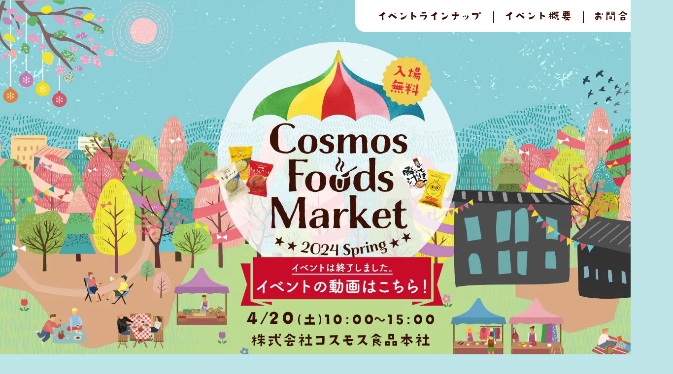

--- FILE ---
content_type: text/html;charset=utf-8
request_url: https://www.cosmosfoods.jp/foodsmarket2404/index.html
body_size: 10925
content:
<!DOCTYPE html>
<html xmlns="http://www.w3.org/1999/xhtml" xml:lang="ja" lang="ja">

<head>
    <meta http-equiv="Content-Type" content="text/html; charset=utf-8" />
    <meta http-equiv="Content-Style-Type" content="text/css" />
    <meta http-equiv="Content-Script-Type" content="text/javascript" />
    <meta http-equiv="X-UA-Compatible" content="IE=edge" />
    <meta name="viewport" content="width=device-width, initial-scale=1" />
    <meta name="format-detection" content="telephone=no" />
    <meta name="google-site-verification" content="6EWjLER5KKGj0_rgIjG89vkMDA667vgjfKsUHYWWEeM" />
    <script async="async">
        (function(u) {
            if (/trident/.test(u)) document.getElementsByTagName('html')[0].className = 'is-ie';
            if (/edge/.test(u)) document.getElementsByTagName('html')[0].className = 'is-edge';
        })(window.navigator.userAgent.toLowerCase())
    </script>
    <title>【終了しました】COSMOS FOODS MARKET 2024 Spring │ CosmoSparkオンラインショップ</title>
    <meta name="keywords" content="三田市,イベント,COSMOS FOODS MARKET,スープ,ポタージュ,オーガニックフード,自然派食品,フリーズドライ,コスモス食品,CosmoSparkオンラインショップ" />
    <meta name="description" content="コスモス食品が主催する大型感謝祭イベントです。自社製品の物販、料理教室やカフェコーナーなど、ご家族でお楽しみいただける催しを用意してお待ちしています！" />

    <!--css-->
    <link href="/client_info/COSMOS/view/userweb/assets/css/common.css?timestamp=1769146236686" rel="stylesheet" />
    <link href="/client_info/COSMOS/view/userweb/ext/foodsmarket2404/css/style.css?timestamp=1769146236686" rel="stylesheet" />
    <link href="/client_info/COSMOS/view/userweb/ext/foodsmarket2404/css/slick.css?timestamp=1769146236686" rel="stylesheet" />
    <link href="/client_info/COSMOS/view/userweb/ext/foodsmarket2404/css/slick-theme.css?timestamp=1769146236686" rel="stylesheet" />

    <!--icon-->
    <link href="/client_info/COSMOS/view/userweb/ext/foodsmarket2404/images/favicon.ico?timestamp=1769146236686" rel="icon" />
    <link href="/client_info/COSMOS/view/userweb/ext/foodsmarket2404/images/apple-touch-icon.png?timestamp=1769146236686" rel="apple-touch-icon-precomposed" />

    <!--webfont-->
    <link rel="preconnect" href="https://fonts.gstatic.com" />
    <link href="https://fonts.googleapis.com/css2?family=Noto+Sans+JP:wght@400;500;700&display=swap" rel="stylesheet" />
    <link href="https://fonts.googleapis.com/css2?family=Noto+Serif+JP:wght@500&display=swap" rel="stylesheet" />
    <link href="https://fonts.googleapis.com/css2?family=Noto+Serif:ital@1&display=swap" rel="stylesheet" />

    <!--js-->
    <script src="/client_info/COSMOS/view/userweb/ext/foodsmarket2404/js/ebisu_lib.js?timestamp=1769146236686" type="text/javascript" charset="utf-8"></script>
    <script src="/client_info/COSMOS/view/userweb/ext/foodsmarket2404/js/ebisu.js?timestamp=1769146236686" type="text/javascript" charset="utf-8"></script>

    <!--icon-->
    <link rel="shortcut icon" href="/client_info/COSMOS/view/userweb/favicon.ico" type="image/vnd.microsoft.ico" />

    <!--OG-->
    <meta property="og:title" content="【終了しました】COSMOS FOODS MARKET 2024 Spring | 【公式】CosmoSparkオンラインショップ" />
    <meta property="og:image" content="https://www.cosmosfoods.jp/client_info/COSMOS/view/userweb/ext/foodsmarket2404/images/ogp.jpg" />

    <link rel="canonical" href="https://www.cosmosfoods.jp/foodsmarket2404/index.html" />


<meta property="og:description" content="" /><meta property="og:type" content="article" /><meta property="og:url" content="https://www.cosmosfoods.jp/foodsmarket2404/index.html" /><meta property="og:site_name" content="コスモスパークオンラインショップ" /><meta name="google-site-verification" content="nlgY0Q5Aj3jBpGYtbFRFUf8o3jkPmim7AOzuEWCZ6J8" /><!-- User Heat Tag -->
<script type="text/javascript">
(function(add, cla){window['UserHeatTag']=cla;window[cla]=window[cla]||function(){(window[cla].q=window[cla].q||[]).push(arguments)},window[cla].l=1*new Date();var ul=document.createElement('script');var tag = document.getElementsByTagName('script')[0];ul.async=1;ul.src=add;tag.parentNode.insertBefore(ul,tag);})('//uh.nakanohito.jp/uhj2/uh.js', '_uhtracker');_uhtracker({id:'uh55K2k15L'});
</script>
<!-- End User Heat Tag --><!-- Google Tag Manager -->
<script>
document.addEventListener('DOMContentLoaded', function() {
    var userIdDiv = document.querySelector('div[data-key="number"]');
    var userId = userIdDiv ? userIdDiv.innerText.trim() : '';

    window.dataLayer = window.dataLayer || [];
    dataLayer.push({
        'user_id': userId
    });
});

(function(w,d,s,l,i){w[l]=w[l]||[];w[l].push({'gtm.start':
new Date().getTime(),event:'gtm.js'});var f=d.getElementsByTagName(s)[0],
j=d.createElement(s),dl=l!='dataLayer'?'&l='+l:'';j.async=true;j.src=
'https://www.googletagmanager.com/gtm.js?id='+i+dl;f.parentNode.insertBefore(j,f);
})(window,document,'script','dataLayer','GTM-WSLT7R39');</script>
<!-- End Google Tag Manager new --><meta name="thumbnail" content="https://www.cosmosfoods.jp/client_info/COSMOS/view/userweb/assets/img/site-thumbnail.jpg" /><link href="/client_info/COSMOS/view/userweb/assets/css/output.css" rel="stylesheet" /><script type="module" src="https://unpkg.com/ionicons@7.1.0/dist/ionicons/ionicons.esm.js"></script>
<script nomodule src="https://unpkg.com/ionicons@7.1.0/dist/ionicons/ionicons.js"></script></head>


<body id="top"><!-- Google Tag Manager (noscript) -->
<noscript><iframe src="https://www.googletagmanager.com/ns.html?id=GTM-WSLT7R39"
height="0" width="0" style="display:none;visibility:hidden"></iframe></noscript>
<!-- End Google Tag Manager (noscript) -->
	<script type="text/javascript">
	if (typeof Ebisu != "undefined") {
		Ebisu.isLocal = false;
		Ebisu.rootPath = 'https://www.cosmosfoods.jp/';
	}
	</script>
	<script type="text/javascript">
<!--
// 
function nextItemListSelectCategory(selectInput) {
	document.location.href = selectInput.options[selectInput.selectedIndex].value;
}
//  
var beatedFlag = false;
function isUnbeaten() {
	if (beatedFlag) {
		return false;
	}
	beatedFlag = true;
	return true;
}
// 
function isUnbeatenSub() {
	if (beatedFlag) {
		return false;
	}
	return true;
}
// 
function isConfirmed() {
	return confirm('実行します。\nよろしいですか？');
}
// 
function next(request) {
	nextForm(null, null, null, request, null);
}
function nextKey(request, key) {
	nextForm(null, null, null, request, key);
}
function nextFormKey(form, request, key) {
	nextForm(form, null, null, request, key);
}
function nextAction(action, request) {
	nextForm(null, null, action, request, null);
}
function nextForm(form, target, action, request, key) {
	pos = -1;
	if (request != null) {
		pos = request.indexOf("download");
	}
	if (pos == -1 && action != null) {
		pos = action.indexOf("Menu001Logout");
	}
	if (pos == -1) {
		if (!isUnbeaten()) {
			alert('前のリクエストを処理中です。しばらくお待ちください。');
			return;
		}
	}
	if (form == null) {
		form = document.forms[0];
	}
	var oldTarget = form.target;
	if (target) {
		alert(target);
		form.target = target;
	}
	var oldAction = form.action;
	if (action != null) {
		form.action = action;
	}
	if (request == null) {
		request = '';
	}
	if (key != null) {
		form.key.value = key;
	}
	if (form.request != null) {
		form.request.value = request;
	}

	beforeExecuteSubmitForm();
	
	form.submit();

	form.target = oldTarget;
	form.action = oldAction;
}

(function() {
	func = function() {beatedFlag = false;};
	//
	if(typeof window.addEventListener == 'function'){ 
		window.addEventListener('unload', func, false);
		window.addEventListener('pageshow', func, false);
		return true;
	}
})();

var beforeExecuteSubmitForm = function() {
	// 
};

//-->
</script>
	<script type="text/javascript">
<!--
function ebisu_dateFormat(controller) {
  var reg = /^(\d{4})\/?(\d{1,2})\/?(\d{1,2})?$/;
  var str = ebisu_trim(controller.value);
  if (reg.test(str)) {
    var a = reg.exec(str);
    controller.value = a[1] + ebisu_conv(a[2]) + ebisu_conv(a[3]);
  }
}
function ebisu_conv(s) {
  var ret = "";
  if (s == null) {
  } else if (s.length == 1) {
    ret = "/0" + s;
  } else if (s.length == 2) {
    ret = "/" + s;
  }
  return ret;
}
function ebisu_revert(controller) {
  var reg = /^\d{4}\/\d{2}(\/\d{2})?$/;
  if (reg.test(controller.value)) {
    controller.value = controller.value.replace(/\/+/g, "");
  }
}
function ebisu_trim(s) {
  return s.replace(/^\s*/, "").replace(/\s*$/, "");
}
function ebisu_cc(){
  var e = event.srcElement;
  var r = e.createTextRange();
  r.moveStart("character", e.value.length);
  r.collapse(true);
  r.select();
}
//-->
</script>
	
	<script type="text/javascript">
<!--
//
function showSubWindowActionRequest(action, request, width, height) {
	return showSubWindowActionRequestKey(action, request, null, width, height);
}
//
function showSubWindowActionRequestKey(action, request, key, width, height) {
	var pos = action.indexOf("?");
	var requestString = "";
	if (pos == -1) {
		requestString = "?request=";
	} else {
		requestString = "&request=";
	}
	requestString += request;
	if (key != null) {
		requestString += "&key=" + key;
	}
	return showSubWindow(action + requestString, width, height);
}
//
var ebisuSubWindow;
function showSubWindow(url, width, height) {
	if (ebisuSubWindow != null) {
		ebisuSubWindow.close();
	}
	ebisuSubWindow = showSubWindowPrivate(url, width, height, "ebisuSubWindow");
	if (ebisuSubWindow == null) {
		alert('ウィンドウのポップアップがブラウザによってブロックされました。誠に恐れ入りますが、直接ボタンをクリックするか、ブラウザのポップアップブロックの設定を調整してください。');
		return false;
	}
	ebisuSubWindow.focus();
	return ebisuSubWindow;
}
//
function showSubWindowPrivate(url, width, height, windowName) {
	//
	if (width == null) {
		width = 750;
	}
	if (height == null) {
		height = 650;
	}
	if (url.indexOf("http") != 0) {
		url = "http://www.cosmosfoods.jp/" + url;
	}
	if (!isUnbeatenSub()) {
		alert("前のリクエストを処理中です。しばらくお待ちください。");
	} else {
		return window.open(url, windowName, "width="+width+", height="+height+", toolbar=0, menubar=0, location=0, status=yes, scrollbars=yes");
	}
}

//
function closeAllSubwindow() {
	if (ebisuSubWindow != null && !ebisuSubWindow.closed ) {
		ebisuSubWindow.close();
	}
}
-->
</script>
	<script type="text/javascript">
<!--
function joinDate(idName, yearName, monthName, dayName) {
	if(yearName != null &&monthName != null && dayName != null){
		document.getElementById(idName).value = document.getElementById(yearName).value + '/' + document.getElementById(monthName).value + '/' +document.getElementById(dayName).value
	}
}
function yearFormat(yearName){
	var value = document.getElementById(yearName).value;
	if (!isNaN(value) && value.length == 1) value = '200' + value; if (!isNaN(value) && value.length == 2) value = '20' + value; if (!isNaN(value) && value.length == 3) value = '2' + value;
	document.getElementById(yearName).value = value;
}
//-->
</script>
	
	
	
	
	
	
	
	
	


    <main class="main">
        <section class="mv">
            <h1 class="logo">
                <a class="js-modal-open" href="" data-target="modal-video"><img src="/client_info/COSMOS/view/userweb/ext/foodsmarket2404/images/pc/logo-end.webp?timestamp=1769146236686" alt="COSMOS FOODS MARKET2023 04/20(土)10:00~15:00 株式会社コスモス食品本社(兵庫県三田市下内神655番)" width="497" height="659" /></a>
            </h1>
            <ul class="kv-nav">
                <li><a href="#lineup" class="kv-nav-item"><img src="/client_info/COSMOS/view/userweb/ext/foodsmarket2404/images/pc/menu01.svg?timestamp=1769146236686" alt="イベントラインナップ" width="208" /></a></li>
                <li><a href="#about" class="kv-nav-item"><img src="/client_info/COSMOS/view/userweb/ext/foodsmarket2404/images/pc/menu02.svg?timestamp=1769146236686" alt="イベント概要" width="132" /></a></li>
                <li><a href="#contact" class="kv-nav-item"><img src="/client_info/COSMOS/view/userweb/ext/foodsmarket2404/images/pc/menu03.svg?timestamp=1769146236686" alt="お問い合わせ" width="112" /></a></li>
            </ul>
            <!--<ul class="kv-imgNav">
                <li class="kv-imgNav-about"><a href="#contact">イベント概要</a></li>
                <li class="kv-imgNav-contact"><a href="#contact">お問い合わせ</a></li>
                <li class="kv-imgNav-lineup"><a href="#lineup">イベントラインナップ</a></li>
            </ul>-->
            <div class="mv-sun"><img src="/client_info/COSMOS/view/userweb/ext/foodsmarket2404/images/pc/kv-sun.webp?timestamp=1769146236686" width="351" height="218" /></div>
        </section>
        
        
        <section class="lineup-block" id="lineup">
            <h2 class="lineup-title">
                <img src="/client_info/COSMOS/view/userweb/ext/foodsmarket2404/images/pc/lineup-title.webp?timestamp=1769146236686" width="2000" height="90" loading="lazy" alt="イベントラインナップ" />
                
            </h2>
            <div class="lineupBox lineupBox-okaimono">
                <h3><img src="/client_info/COSMOS/view/userweb/ext/foodsmarket2404/images/okaimono-title.svg?timestamp=1769146236686" width="403" height="101" loading="lazy" class="sp-fit" alt="お買い物" /></h3>
                <div class="lineupBox-inner">
                    <ul class="lineupBox-list">
                        <li>
                            <a href="https://www.cosmosfoods.jp/foodsmarket2404/01/index.html" target="_blank">
                                <img src="/client_info/COSMOS/view/userweb/ext/foodsmarket2404/images/shopImg01.webp?timestamp=1769146236686" width="185" height="145" loading="lazy" class="sp-fit" alt="フリーズドライマーケット" />
                                <h4 data-mh="lineupBox-title">フリーズドライ<br />マーケット</h4>
                                <p class="lineupBox-btn">詳しくはこちら</p>
                            </a>
                        </li>
                        <li>
                            <a href="https://www.cosmosfoods.jp/foodsmarket2404/02/index.html" target="_blank">
                                <img src="/client_info/COSMOS/view/userweb/ext/foodsmarket2404/images/shopImg02.webp?timestamp=1769146236686" width="185" height="145" loading="lazy" class="sp-fit" alt="コスモス雑貨販売" />
                                <h4 data-mh="lineupBox-title">コスモス雑貨販売</h4>
                                <p class="lineupBox-btn">詳しくはこちら</p>
                            </a>
                        </li>
                        <li>
                            <a href="https://www.cosmosfoods.jp/foodsmarket2404/04/index.html" target="_blank">
                                <img src="/client_info/COSMOS/view/userweb/ext/foodsmarket2404/images/shopImg04.webp?timestamp=1769146236686" width="185" height="145" loading="lazy" class="sp-fit" alt="巨大ガラポン" />
                                <h4 data-mh="lineupBox-title">巨大ガラポン</h4>
                                <p class="lineupBox-btn">詳しくはこちら</p>
                            </a>
                        </li>
                        <li>
                            <a href="https://www.cosmosfoods.jp/foodsmarket2404/05/index.html" target="_blank">
                                <img src="/client_info/COSMOS/view/userweb/ext/foodsmarket2404/images/shopImg05.webp?timestamp=1769146236686" width="185" height="145" loading="lazy" class="sp-fit" alt="tlahus" />
                                <h4 data-mh="lineupBox-title">tlahus</h4>
                                <p class="lineupBox-btn">詳しくはこちら</p>
                            </a>
                        </li>
                        <li>
                            <a href="https://www.cosmosfoods.jp/foodsmarket2404/06/index.html" target="_blank">
                                <img src="/client_info/COSMOS/view/userweb/ext/foodsmarket2404/images/shopImg06.webp?timestamp=1769146236686" width="185" height="145" loading="lazy" class="sp-fit" alt="ラボラトリオ" />
                                <h4 data-mh="lineupBox-title">ラボラトリオ</h4>
                                <p class="lineupBox-btn">詳しくはこちら</p>
                            </a>
                        </li>
                        <li>
                            <a href="https://www.cosmosfoods.jp/foodsmarket2404/shokogama/index.html" target="_blank">
                                <img src="/client_info/COSMOS/view/userweb/ext/foodsmarket2404/images/shopImg03.webp?timestamp=1769146236686" width="185" height="145" loading="lazy" class="sp-fit" alt="祥公窯" />
                                <h4 data-mh="lineupBox-title">祥公窯</h4>
                                <p class="lineupBox-btn">詳しくはこちら</p>
                                
                            </a>
                        </li>
                    </ul>
                </div>
            </div>
            <div class="lineupBox lineupBox-asobu">
                <h3><img src="/client_info/COSMOS/view/userweb/ext/foodsmarket2404/images/asobu-title.svg?timestamp=1769146236686" width="321" height="117" loading="lazy" class="sp-fit" alt="あそぶ" /></h3>
                <div class="lineupBox-inner">
                    <ul class="lineupBox-list">
                        <li>
                            <a href="https://www.cosmosfoods.jp/foodsmarket2404/11/index.html" target="_blank">
                                <img src="/client_info/COSMOS/view/userweb/ext/foodsmarket2404/images/shopImg12.webp?timestamp=1769146236686" width="185" height="145" loading="lazy" class="sp-fit" alt="AWATAMAプレイランド" />
                                <h4 data-mh="lineupBox-title">AWATAMAプレイランド</h4>
                                <p class="lineupBox-btn">詳しくはこちら</p>
                            </a>
                        </li>
                        <li>
                            <a href="https://www.cosmosfoods.jp/foodsmarket2404/13/index.html" target="_blank">
                                <img src="/client_info/COSMOS/view/userweb/ext/foodsmarket2404/images/shopImg14.webp?timestamp=1769146236686" width="185" height="145" loading="lazy" class="sp-fit" alt="shida design" />
                                <h4 data-mh="lineupBox-title">shida design</h4>
                                <p class="lineupBox-btn">詳しくはこちら</p>
                            </a>
                        </li>
                        <li>
                            <a href="https://www.cosmosfoods.jp/foodsmarket2404/karikuru/index.html" target="_blank">
                                <img src="/client_info/COSMOS/view/userweb/ext/foodsmarket2404/images/shopImg13.webp?timestamp=1769146236686" width="185" height="145" loading="lazy" class="sp-fit" alt="カリクル" />
                                <h4 data-mh="lineupBox-title">カリクル</h4>
                                <p class="lineupBox-btn">詳しくはこちら</p>
                                
                            </a>
                        </li>
                        <li>
                            <a href="https://www.cosmosfoods.jp/foodsmarket2404/baked-village/index.html" target="_blank">
                                <img src="/client_info/COSMOS/view/userweb/ext/foodsmarket2404/images/shopImg15.webp?timestamp=1769146236686" width="185" height="145" loading="lazy" class="sp-fit" alt="Baked village" />
                                <h4 data-mh="lineupBox-title">Baked village</h4>
                                <p class="lineupBox-btn">詳しくはこちら</p>
                                
                            </a>
                        </li>
                    </ul>
                </div>
            </div>
            <div class="lineupBox lineupBox-taiken">
                <h3><img src="/client_info/COSMOS/view/userweb/ext/foodsmarket2404/images/taiken-title.svg?timestamp=1769146236686" width="370" height="116" loading="lazy" class="sp-fit" alt="体験する" /></h3>
                <div class="lineupBox-inner">
                    <ul class="lineupBox-list">
                        <li>
                            <a href="https://www.cosmosfoods.jp/foodsmarket2404/akagi-seiko/index.html" target="_blank">
                                <img src="/client_info/COSMOS/view/userweb/ext/foodsmarket2404/images/shopImg07.webp?timestamp=1769146236686" width="185" height="145" loading="lazy" class="sp-fit" alt="AKAGI MASANORIさん seikoさん" />
                                <h4 data-mh="lineupBox-title">AKAGI MASANORIさん<br />seikoさん</h4>
                                <p class="lineupBox-btn">詳しくはこちら</p>
                                
                            </a>
                        </li>
                        <li>
                            <a href="https://www.cosmosfoods.jp/foodsmarket2404/poi/index.html" target="_blank">
                                <img src="/client_info/COSMOS/view/userweb/ext/foodsmarket2404/images/shopImg08.webp?timestamp=1769146236686" width="185" height="145" loading="lazy" class="sp-fit" alt="studio POI 橋本有美子" />
                                <h4 data-mh="lineupBox-title">studio POI<br />橋本有美子</h4>
                                <p class="lineupBox-btn">詳しくはこちら</p>
                                
                            </a>
                        </li>
                        <li>
                            <a href="https://www.cosmosfoods.jp/foodsmarket2404/22/index.html" target="_blank">
                                <img src="/client_info/COSMOS/view/userweb/ext/foodsmarket2404/images/shopImg09.webp?timestamp=1769146236686" width="185" height="145" loading="lazy" class="sp-fit" alt="Re:flowered" />
                                <h4 data-mh="lineupBox-title">Re:flowered</h4>
                                <p class="lineupBox-btn">詳しくはこちら</p>
                            </a>
                        </li>
                        <li>
                            <a href="https://www.cosmosfoods.jp/foodsmarket2404/michiko/index.html" target="_blank">
                                <img src="/client_info/COSMOS/view/userweb/ext/foodsmarket2404/images/shopImg10.webp?timestamp=1769146236686" width="185" height="145" loading="lazy" class="sp-fit" alt="michiko" />
                                <h4 data-mh="lineupBox-title">michiko</h4>
                                <p class="lineupBox-btn">詳しくはこちら</p>
                                
                            </a>
                        </li>
                        <li>
                            <a href="https://www.cosmosfoods.jp/foodsmarket2404/12/index.html" target="_blank">
                                <img src="/client_info/COSMOS/view/userweb/ext/foodsmarket2404/images/shopImg11.webp?timestamp=1769146236686" width="185" height="145" loading="lazy" class="sp-fit" alt="一般社団法人イヒ" />
                                <h4 data-mh="lineupBox-title">一般社団法人イヒ</h4>
                                <p class="lineupBox-btn">詳しくはこちら</p>
                                
                            </a>
                        </li>
                    </ul>
                </div>
            </div>
            
            <div class="lineupBox lineupBox-taberu">
                <h3><img src="/client_info/COSMOS/view/userweb/ext/foodsmarket2404/images/taberu-title.svg?timestamp=1769146236686" width="322" height="106" loading="lazy" class="sp-fit" alt="食べる" /></h3>
                <div class="lineupBox-inner">
                    <ul class="lineupBox-list">
                        <li>
                            <a href="https://www.cosmosfoods.jp/foodsmarket2404/16/index.html" target="_blank">
                                <img src="/client_info/COSMOS/view/userweb/ext/foodsmarket2404/images/shopImg16.webp?timestamp=1769146236686" width="178" height="139" loading="lazy" class="sp-fit" alt="NATURE FUTURe cafe" />
                                <h4 data-mh="lineupBox-title">NATURE FUTURe <br />cafe</h4>
                                <p class="lineupBox-btn">詳しくはこちら</p>
                                
                            </a>
                        </li>
                        <li>
                            <a href="https://www.cosmosfoods.jp/foodsmarket2404/nff-tea-stand/index.html" target="_blank">
                                <img src="/client_info/COSMOS/view/userweb/ext/foodsmarket2404/images/shopImg17.webp?timestamp=1769146236686" width="178" height="139" loading="lazy" class="sp-fit" alt="NATURE FUTURe FARM TEA STAND" />
                                <h4 data-mh="lineupBox-title">NATURE FUTURe FARM<br />TEA STAND</h4>
                                <p class="lineupBox-btn">詳しくはこちら</p>
                                
                            </a>
                        </li>
                        <li>
                            <a href="https://www.cosmosfoods.jp/foodsmarket2404/o-en/index.html" target="_blank">
                                <img src="/client_info/COSMOS/view/userweb/ext/foodsmarket2404/images/shopImg19.webp?timestamp=1769146236686" width="178" height="139" loading="lazy" class="sp-fit" alt="O-en" />
                                <h4 data-mh="lineupBox-title">O-en</h4>
                                <p class="lineupBox-btn">詳しくはこちら</p>
                                
                            </a>
                        </li>
                        <li>
                            <a href="https://www.cosmosfoods.jp/foodsmarket2404/17/index.html" target="_blank">
                                <img src="/client_info/COSMOS/view/userweb/ext/foodsmarket2404/images/shopImg18.webp?timestamp=1769146236686" width="178" height="139" loading="lazy" class="sp-fit" alt="Pono cafe" />
                                <h4 data-mh="lineupBox-title">Pono cafe</h4>
                                <p class="lineupBox-btn">詳しくはこちら</p>
                            </a>
                        </li>
                        <li>
                            <a href="https://www.cosmosfoods.jp/foodsmarket2404/19/index.html" target="_blank">
                                <img src="/client_info/COSMOS/view/userweb/ext/foodsmarket2404/images/shopImg20.webp?timestamp=1769146236686" width="178" height="139" loading="lazy" class="sp-fit" alt="march" />
                                <h4 data-mh="lineupBox-title">march</h4>
                                <p class="lineupBox-btn">詳しくはこちら</p>
                            </a>
                        </li>
                        <li>
                            <a href="https://www.cosmosfoods.jp/foodsmarket2404/yomepan/index.html" target="_blank">
                                <img src="/client_info/COSMOS/view/userweb/ext/foodsmarket2404/images/shopImg21.webp?timestamp=1769146236686" width="178" height="139" loading="lazy" class="sp-fit" alt="yomepan" />
                                <h4 data-mh="lineupBox-title">yomepan</h4>
                                <p class="lineupBox-btn">詳しくはこちら</p>
                                
                            </a>
                        </li>
                        <li>
                            <a href="https://www.cosmosfoods.jp/foodsmarket2404/21/index.html" target="_blank">
                                <img src="/client_info/COSMOS/view/userweb/ext/foodsmarket2404/images/shopImg22.webp?timestamp=1769146236686" width="178" height="139" loading="lazy" class="sp-fit" alt="mamma" />
                                <h4 data-mh="lineupBox-title">mamma</h4>
                                <p class="lineupBox-btn">詳しくはこちら</p>
                                
                            </a>
                        </li>
                    </ul>
                </div>
            </div>
        </section>
        
        <section class="about-block" id="about">
            <h2 class="about-title">
                <img src="/client_info/COSMOS/view/userweb/ext/foodsmarket2404/images/pc/about-title.webp?timestamp=1769146236686" width="2000" height="90" loading="lazy" alt="イベント概要" />
                
            </h2>
            <p class="about-lead">
                COSMOS FOODS MARKETは、<br class="pc-hide" />三田市広野にあるコスモス食品が<br class="pc-hide" />主催する大型感謝祭イベントです。<br />
                自社製品の物販、料理教室や<br class="pc-hide" />カフェコーナーなど、ご家族でお楽しみ<br class="pc-hide" />いただける催しを用意しています。<br /><br />
                開催3回目となる今回のテーマは<br class="pc-hide" />「GROWTH IN COLOR」。<br />
                生命の息吹あふれる新緑の季節を、<br class="pc-hide" />会場全体でお祝いします！。<br />
                <strong>雨天決行!午後は比較的空いています!</strong><br /><br />
                <strong style="color: #cb2626;">※ペットをお連れでのご参加は、<br class="pc-hide" />ペットカートや抱っこいただき、<br class="pc-hide" />お外のエリアのみご一緒いただけます。<br />
                    ※建物内はご遠慮くださいませ。</strong>
            </p>
            <div class="about-access">
                <h3 class="access-title">
                    <img src="/client_info/COSMOS/view/userweb/ext/foodsmarket2404/images/pc/access-title.svg?timestamp=1769146236686" width="238" alt="会場アクセス" />
                    
                </h3>
                <div class="access-map">
                    <iframe src="https://www.google.com/maps/embed?pb=!1m14!1m8!1m3!1d13084.646207111278!2d135.1826371!3d34.9274851!3m2!1i1024!2i768!4f13.1!3m3!1m2!1s0x6000e43bceb4c99f%3A0x23a195c1a6be078b!2z5qCq5byP5Lya56S-44Kz44K544Oi44K56aOf5ZOB!5e0!3m2!1sja!2sjp!4v1678767998312!5m2!1sja!2sjp" width="920" height="295" style="border:0;" allowfullscreen="" loading="lazy" referrerpolicy="no-referrer-when-downgrade"></iframe>
                    <p class="access-map-note">*車でご来場の際は三田幹線側からお越し下さい。</p>
                </div>
                <div class="access-zenkai">
                    <a href="https://cosmosparkjn.jp/tag/foods-market-2023autumn/" target="_blank">前回のイベントの様子はこちら！</a>
                    <p>*外部サイトに遷移します。</p>
                </div>
            </div>
        </section>
            
        <section class="contact-block" id="contact">
            <h2 class="contact-title">
                <img src="/client_info/COSMOS/view/userweb/ext/foodsmarket2404/images/pc/contact-title.webp?timestamp=1769146236686" width="2000" height="90" loading="lazy" class="sp-fit" alt="主催・お問い合わせ先" />
                
            </h2>
            <p>株式会社コスモス食品 <br class="pc-hide" />COSMOS FOODS MARKET2023実行委員会<br />【TEL】079-567-1141 <br class="pc-hide" />【住所】兵庫県三田市下内神655番</p>
        </section>
        
            
    </main>
    
    <a href="#top" class="js-to-top"><img src="/client_info/COSMOS/view/userweb/ext/foodsmarket2404/images/topBtn.svg?timestamp=1769146236686" width="80" /></a>

    

    

    <!-- ==================フッター ================================================== -->
    <!--▼▼▼▼固定フッターメニュー▼▼▼▼-->
    

    <div class="footer-nav">

        <!--<ul>
            <li class="footer-nav-item footer-nav-bookmark"><a class="track_element" data-label="pc-footer-fixBtn-bookmark" href="view-history.html">お気に入り</a></li>
            <li class="footer-nav-item footer-nav-buy-history"><a class="track_element" data-label="pc-footer-fixBtn-buyHis" href="member_history.html">購入履歴</a></li>
        </ul>-->

    </div>

    <!--▲▲固定フッターメニュー▲▲-->

    <!--▼▼一般の方用フッターメニュー▼▼-->
    <footer class="footer-new" rank_id="10,11">
        <div class="footer-inner">
            <div class="grid grid-cols-1 md:grid-cols-2 lg:grid-cols-4 md:gap-8 pb-8">
                <div class="footer-new-box">
                    <h3 class="footer-new-box-ttl nav-accordion">カテゴリから探す</h3>
                    <div class="footer-new-list-wrap">
                        <div class="footer-new-list-left">
                            <div class="footer-new-list-inner">
                                <h4 class="footer-new-list-ttl nav-accordion-child">食品<span>(おみそ汁・スープ)</span></h4>
                                <ul class="footer-new-list">
                                    <li class="footer-new-list-item"><a href="https://www.cosmosfoods.jp/category/CAT1001/" class="track_element" data-label="footer-misoshiru">味噌汁（フリーズドライ）</a></li>
                                    <li class="footer-new-list-item"><a href="https://www.cosmosfoods.jp/category/CAT1003/" class="track_element" data-label="footer-soup">スープ（フリーズドライ）</a></li>
                                    <li class="footer-new-list-item"><a href="https://www.cosmosfoods.jp/category/CAT1004/" class="track_element" data-label="footer-potage">オーガニックポタージュ（フリーズドライ）</a></li>
                                    <li class="footer-new-list-item"><a href="https://www.cosmosfoods.jp/category/CAT1002/" class="track_element" data-label="footer-osuimono">お吸い物（フリーズドライ）</a></li>
                                </ul>
                            </div>
                            <div class="footer-new-list-inner">
                                <h4 class="footer-new-list-ttl nav-accordion-child">セット・ギフト商品</h4>
                                <ul class="footer-new-list">
                                    <li class="footer-new-list-item"><a href="https://www.cosmosfoods.jp/category/CAT2002/" class="track_element" data-label="footer-set">フリーズドライセット</a></li>
                                    <li class="footer-new-list-item"><a href="https://www.cosmosfoods.jp/category/CAT2003/" class="track_element" data-label="footer-gift">フリーズドライギフト</a></li>
                                </ul>
                            </div>
                            <div class="footer-new-list-inner">
                                <h4 class="footer-new-list-ttl nav-accordion-child">食品<span>(ハーブ・素材・その他)</span></h4>
                                <ul class="footer-new-list">
                                    <li class="footer-new-list-item"><a href="https://www.cosmosfoods.jp/category/SWEETS/" class="track_element" data-label="footer-sweets">スイーツ（フリーズドライ）</a></li>
                                    <li class="footer-new-list-item"><a href="https://www.cosmosfoods.jp/category/CAT1010/" class="track_element" data-label="footer-sweets">チーズブレッド（フリーズドライ）</a></li>
                                    <li class="footer-new-list-item"><a href="https://www.cosmosfoods.jp/category/CAT1019/" class="track_element" data-label="footer-ojiya">ごはんもの（フリーズドライ）</a></li>
                                    <li class="footer-new-list-item"><a href="https://www.cosmosfoods.jp/category/CAT1012/" class="track_element" data-label="footer-harb">ハーブ・ハーブティー（フリーズドライ）</a></li>
                                    <!--<li class="footer-new-list-item"><a class="track_element" data-label="footer-onigura" href="./category/CAT1018/">オニオングラタンスープ（フリーズドライ）</a></li>-->
                                    <li class="footer-new-list-item"><a href="https://www.cosmosfoods.jp/category/CAT1013/" class="track_element" data-label="footer-kanso">乾燥野菜 ぱぱっとベジ（フリーズドライ）</a></li>
                                    <!--<li class="footer-new-list-item"><a  class="track_element" data-label="footer-misoshiru" href="./category/CAT1014/">小鉢</a></li>-->
                                    <li class="footer-new-list-item"><a href="https://www.cosmosfoods.jp/category/CAT1006/" class="track_element" data-label="footer-powder">フルーツパウダー（フリーズドライ）</a></li>
                                    <li class="footer-new-list-item"><a href="https://www.cosmosfoods.jp/category/SPICE/" class="track_element" data-label="footer-spice">スパイス・調味料</a></li>
                                </ul>
                            </div>
                            <div class="footer-new-list-inner">
                                <h4 class="footer-new-list-ttl nav-accordion-child">生活雑貨</h4>
                                <ul class="footer-new-list">
                                    <!--<li class="footer-new-list-item"><a class="track_element" data-label="footer-goods" href="./category/ORIGINALGOODS/">オリジナルグッズ</a></li>-->
                                    <li class="footer-new-list-item"><a href="https://www.cosmosfoods.jp/category/CAT1016/" class="track_element" data-label="footer-dish">お皿・食器</a></li>
                                    <li class="footer-new-list-item"><a href="https://www.cosmosfoods.jp/category/CAT1017/" class="track_element" data-label="footer-kitchen">キッチン用品</a></li>
                                    <li class="footer-new-list-item"><a href="https://www.cosmosfoods.jp/category/CAT1020/" class="track_element" data-label="footer-giftgoods">紙袋/ギフト用品</a></li>
                                </ul>
                            </div>
                        </div>
                    </div>
                </div>
                <div class="footer-new-box">
                    <h3 class="footer-new-box-ttl nav-accordion">買い方から探す</h3>
                    <ul class="footer-new-list">
                        <li class="footer-new-list-item"><a href="https://www.cosmosfoods.jp/category/CAT1008/" class="track_element" data-label="footer-new">新商品</a></li>
                        <li class="footer-new-list-item"><a href="https://www.cosmosfoods.jp/category/CAT1007/" class="track_element" data-label="footer-gentei">WEB限定商品</a></li>
                        <li class="footer-new-list-item"><a href="https://www.cosmosfoods.jp/category/CAT2007/" class="track_element" data-label="footer-freeshipping">送料無料商品</a></li>
                        <li class="footer-new-list-item"><a href="https://www.cosmosfoods.jp/category/CAT2005/" class="track_element" data-label="footer-8hako">8箱以上で8%OFF</a></li>
                        <li class="footer-new-list-item"><a href="https://www.cosmosfoods.jp/category/CAT2004/" class="track_element" data-label="footer-clearance">クリアランスセール</a></li>
                        <!--<li class="footer-new-list-item"><a  class="track_element" data-label="footer-misoshiru" href="./teiki/index.html">おみそ汁の定期便</a></li>-->
                    </ul>
                </div>
                <div class="footer-new-box">
                    <h3 class="footer-new-box-ttl nav-accordion">ブランドから探す</h3>
                    <ul class="footer-new-list">
                        <li class="footer-new-list-item"><a href="https://www.cosmosfoods.jp/category/CAT3001/" class="track_element" data-label="footer-awatama">AWATAMA</a></li>
                        <li class="footer-new-list-item"><a href="https://www.cosmosfoods.jp/category/CAT3004/" class="track_element" data-label="footer-gensen">GENSEN</a></li>
                        <li class="footer-new-list-item"><a href="https://www.cosmosfoods.jp/category/CAT3003/" class="track_element" data-label="footer-shiawase">しあわせいっぱい</a></li>
                        <li class="footer-new-list-item"><a href="https://www.cosmosfoods.jp/category/CAT3017/" class="track_element" data-label="footer-oen">O-en</a></li>
                        <li class="footer-new-list-item"><a href="https://www.cosmosfoods.jp/category/CAT3002/" class="track_element" data-label="footer-naturefuture">NATURE FUTURe スープ（フリーズドライ）</a></li>
                        <li class="footer-new-list-item"><a href="https://www.cosmosfoods.jp/category/CAT3011/" class="track_element" data-label="footer-Calienta">Calienta</a></li>
                        <li class="footer-new-list-item"><a href="https://www.cosmosfoods.jp/category/CAT3008/" class="track_element" data-label="footer-nff">NATURE FUTURE FARM</a></li>
                        <li class="footer-new-list-item"><a href="https://www.cosmosfoods.jp/category/CAT1013/" class="track_element" data-label="footer-papatto">ぱぱっとベジ</a></li>
                        <!--<li class="footer-new-list-item"><a  class="track_element" data-label="footer-misoshiru" href="./category/CAT1014/">ちょこっとcobachi</a></li>-->
                        <li class="footer-new-list-item"><a href="https://www.cosmosfoods.jp/category/CAT3010/" class="track_element" data-label="footer-gahogama">雅峰窯/丹波焼</a></li>
                        <li class="footer-new-list-item"><a href="https://www.cosmosfoods.jp/category/CAT3012/" class="track_element" data-label="footer-tansogama">丹窓窯/ 丹波焼</a></li>
                        <li class="footer-new-list-item"><a href="https://www.cosmosfoods.jp/category/CAT3013/" class="track_element" data-label="footer-rokuyaon">ろくやおん。</a></li>
                        <li class="footer-new-list-item"><a href="https://www.cosmosfoods.jp/category/CAT3014/" class="track_element" data-label="footer-itoaki">伊藤亜木/ガラス</a></li>
                        <li class="footer-new-list-item"><a href="https://www.cosmosfoods.jp/category/CAT3015/" class="track_element" data-label="footer-takadakozo">高田耕造商店</a></li>
                        <li class="footer-new-list-item"><a href="https://www.cosmosfoods.jp/category/CAT3016/" class="track_element" data-label="footer-terashima">寺嶋綾子</a></li>
                        <li class="footer-new-list-item"><a href="https://www.cosmosfoods.jp/category/CAT3018/" class="track_element" data-label="footer-shokogama">祥公窯/杉原伸一・音喜多美歩</a></li>
                    </ul>
                </div>
                <div class="footer-new-box">
                    <h3 class="footer-new-box-ttl nav-accordion">ご利用ガイド</h3>
                    <ul class="footer-new-list">
                        <li class="footer-new-list-item"><a href="https://www.cosmosfoods.jp/guide.html#guide-flow" class="track_element" data-label="footer-nagare">ご利用の流れ</a></li>
                        <li class="footer-new-list-item"><a href="https://www.cosmosfoods.jp/guide.html#guide-payment" class="track_element" data-label="footer-shiharai">お支払い方法</a></li>
                        <li class="footer-new-list-item"><a href="https://www.cosmosfoods.jp/guide.html#guide-deliver" class="track_element" data-label="footer-haiso">送料・配送について</a></li>
                        <li class="footer-new-list-item"><a href="https://www.cosmosfoods.jp/guide.html#guide-return" class="track_element" data-label="footer-cancel">返品・交換・キャンセルについて</a></li>
                        <li class="footer-new-list-item"><a href="https://www.cosmosfoods.jp/guide.html#guide-point" class="track_element" data-label="footer-point">ポイントについて</a></li>
                        <li class="footer-new-list-item"><a href="https://www.cosmosfoods.jp/guide.html#guide-review" class="track_element" data-label="footer-review">レビューについて</a></li>
                        <li class="footer-new-list-item"><a href="https://www.cosmosfoods.jp/guide.html#guide-gift" class="track_element" data-label="footer-wrapping">のし・包装について</a></li>
                        <li class="footer-new-list-item"><a href="https://www.cosmosfoods.jp/guide.html#guide-mail" class="track_element" data-label="footer-mail">メールが届かない場合</a></li>
                        <li class="footer-new-list-item"><a href="https://www.cosmosfoods.jp/guide.html#guide-toroku" class="track_element" data-label="footer-register">会員登録について</a></li>
                        <li class="footer-new-list-item"><a href="https://www.cosmosfoods.jp/guide.html#guide-environment" class="track_element" data-label="footer-kankyo">推奨環境について</a></li>
                    </ul>
                </div>
            </div>
            <ul class="px-5 md:px-0 grid grid-cols-1 lg:grid-cols-2 gap-4 lg:gap-8 pb-10">
                <li><a href="https://www.cosmosfoods.jp/apply.html?id=CONTACT" class="track_element footer-new-contact-bnr" data-label="footerBtn-contact"><span class="footer-new-contact-bnr-text"><span class="contact-web">ウェブサイトからのお問い合わせ</span><small>24時間承ります</small></span></a></li>
                <li><a class="track_element footer-new-contact-bnr" data-label="footerBtn-tel" href="tel:0795671140"><span class="footer-new-contact-bnr-text"><span class="contact-tel">お電話でのご注文 : 079-567-1140 </span><small>平日9:00〜17:00</small></span></a></li>
            </ul>
            <div class="px-5 md:px-0 md:flex justify-between">
                <div class="footer-new-company-left">
                    <!--<li><a  class="track_element" data-label="footer-misoshiru" href="./apply.html?id=CONTACT"><p>ライフスタイルショップ</p><img src="http://placehold.jp/130x35.png"></li>-->
                    <a class="track_element footer-new-company-logo" data-label="footer-company-logo" href="https://www.cosmosfoods.co.jp/" target="_blank">
                        <p>運営会社</p><img src="/client_info/COSMOS/view/userweb/ext/foodsmarket2404/../../assets/img/logo-black.svg?timestamp=1769146236686" alt="コスモス食品" width="150" height="26" loading="lazy" class="sp-fit" />
                    </a>
                    <ul class="footer-sns">
                        <li>
                            <a class="track_element" data-label="footer-lineBtn" href="https://lin.ee/2imjqjP" target="_blank">
                                <img src="/client_info/COSMOS/view/userweb/ext/foodsmarket2404/../../assets/img/footer-btn-line.svg?timestamp=1769146236686" width="120" alt="LINE" />
                            </a>
                        </li>
                        <li>
                            <a class="track_element" data-label="footer-igBtn" href="https://www.instagram.com/cosmosparkonlineshop/" target="_blank">
                                <img src="/client_info/COSMOS/view/userweb/ext/foodsmarket2404/../../assets/img/footer-btn-ig.svg?timestamp=1769146236686" width="120" alt="Instagram" />
                            </a>
                        </li>
                    </ul>
                </div>
                <div class="footer-new-company-right">
                    <p>Copyright© COSMOS FOODS COMPANY All Rights Reserved.</p>
                    <ul class="footer-new-company-info">
                        <li><a class="track_element" data-label="footer-gaiyo" href="http://www.cosmosfoods.co.jp/#who" target="_blank">会社概要</a></li>
                        <li><a href="https://www.cosmosfoods.jp/tokushou.html" class="track_element" data-label="footer-tokusho">特定商取引法に基づく表示</a></li>
                        <li><a href="https://www.cosmosfoods.jp/privacy.html" class="track_element" data-label="footer-privacy">プライバシーポリシー</a></li>
                        <li><a href="https://www.cosmosfoods.jp/site-map.html" class="track_element" data-label="footer-sitemap">サイトマップ</a></li>
                        <li><a href="https://www.cosmosfoods.jp/kiyaku.html" class="track_element" data-label="footer-kiyaku">会員規約</a></li>
                    </ul>
                </div>
            </div>
        </div>
    </footer>

    <!--▲▲一般の方用フッターメニュー▲▲-->
    <!--▼▼法人の方用フッターメニュー▼▼-->
    

    <!--▲▲法人の方用フッターメニュー▲▲-->

    <div class="cmn-pageTop-new" id="page-top-btn">
        <a href="#pagetop"><ion-icon name="chevron-up-outline"></ion-icon></a>
    </div>

    <script src="//ajax.googleapis.com/ajax/libs/jquery/3.3.1/jquery.min.js"></script>
    <script src="/client_info/COSMOS/view/userweb/ext/foodsmarket2404/../../assets/js/lib.js?timestamp=1769146236686"></script>
    <script src="/client_info/COSMOS/view/userweb/ext/foodsmarket2404/../../assets/js/common.js?timestamp=1769146236686" defer=""></script>
    <script src="/client_info/COSMOS/view/userweb/ext/foodsmarket2404/../../assets/js/sl.js?timestamp=1769146236686" defer=""></script>
    <!--<script defer src="../assets/js/countdown.js"></script>-->
    <script src="/client_info/COSMOS/view/userweb/ext/foodsmarket2404/../../assets/js/jquery.matchHeight-min.js?timestamp=1769146236686" defer=""></script>
    <!--20201216 add-->

    <!-- ================ Lazy road  ================== -->
    <script>
        const imgs = document.querySelectorAll('.common-ranking-slide-image img, .itemListNew-img img');

        Array.from(imgs).forEach(function(img) {

            if (!img.hasAttribute('loading')) {
                img.setAttribute('loading', 'lazy');
            }

        });

    </script>
    <!-- ================ Lazy road  ================== -->

    <!-- ==================CartRecovery================== -->
    <div id="cart-recovery-wrap" style="display: none;">
        <div data-ctx="user">
            <div data-key="number">
                
            </div>
        </div>
        
    </div>
    <!-- ==================CartRecovery END================== -->

    <!-- ==================フッター END================================================== -->


    <!--script-->
    <script src="https://cdnjs.cloudflare.com/ajax/libs/jquery/2.2.4/jquery.min.js"></script>
    <script src="/client_info/COSMOS/view/userweb/ext/foodsmarket2404/js/modernizr-custom.js?timestamp=1769146236686" type="text/javascript"></script>
    <script src="/client_info/COSMOS/view/userweb/ext/foodsmarket2404/js/common.js?timestamp=1769146236686" type="text/javascript"></script>
    <script src="/client_info/COSMOS/view/userweb/ext/foodsmarket2404/js/slick.js?timestamp=1769146236686" type="text/javascript"></script>
    <script src="/client_info/COSMOS/view/userweb/ext/foodsmarket2404/js/jquery.matchHeight-min.js.js?timestamp=1769146236686" type="text/javascript"></script>
<!--▼▼Google Fonts 非同期読み込み▼▼-->
<script>
window.WebFontConfig = {
  google: { families: ['Noto Sans JP:400,500,700'] },
  active: function () {
    sessionStorage.fonts = true;
  },
};

(function () {
  var wf = document.createElement('script');
  wf.src = 'https://ajax.googleapis.com/ajax/libs/webfont/1.6.26/webfont.js';
  wf.type = 'text/javascript';
  wf.async = 'true';
  var s = document.getElementsByTagName('script')[0];
  s.parentNode.insertBefore(wf, s);
})();
</script>
<!--▲▲Google Fonts 非同期読み込み▲▲-->



</body>

<script>
$(function () {
  // スクロールしたら「トップに戻る」ボタンが表示される
  const toTopButton = $(".js-to-top");
  const scrollHeight = 100;
  toTopButton.hide();
  $(window).scroll(function () {
    if ($(this).scrollTop() > 100) {
      toTopButton.fadeIn();
    } else {
      toTopButton.fadeOut();
    }
  });

  // 「トップに戻る」ボタンをクリックしたらスクロールで戻る
  toTopButton.click(function () {
    $("body,html").animate({ scrollTop: 0 }, 800);
    return false;
  });
});

//modal
$(function(){
    $('.js-modal-open').each(function(){
        $(this).on('click',function(){
            $('html').css('overflow-y', 'hidden');
            var target = $(this).data('target');
            var modal = document.getElementById(target);
            $(modal).fadeIn();
            return false;
        });
    });
    $('.js-modal-close').on('click',function(){
        $('.js-modal').fadeOut();
        $('html').css('overflow-y', 'auto');
        return false;
    }); 
    $('.js-modal-close').on('click',function(){
        $('body').css('overflow-y','auto');
        $('.js-modal').fadeOut();
        $('.modal').find('iframe').removeAttr('src'); 
        $('#modal-video iframe').attr('src', 'https://www.youtube.com/embed/U26sH0ZY4wk?si=mIWHAA-6sj32VT1H');
        return false;
    }); 
});
</script>   
    
<!--▼▼modal contents▼▼-->
<div id="modal-video" class="modal js-modal">
    <div class="modal__bg js-modal-close"></div>
    <div class="modal__content">
        <iframe width="854" height="480" src="https://www.youtube.com/embed/U26sH0ZY4wk?si=mIWHAA-6sj32VT1H" title="YouTube video player" frameborder="0" allow="accelerometer; autoplay; clipboard-write; encrypted-media; gyroscope; picture-in-picture; web-share" referrerpolicy="strict-origin-when-cross-origin" allowfullscreen=""></iframe>
        <a class="js-modal-close js-modal-closeBtn" href="">× 閉じる</a>
    </div>
</div>
<!--▲▲modal contents▲▲-->  

</html>

--- FILE ---
content_type: text/css
request_url: https://www.cosmosfoods.jp/client_info/COSMOS/view/userweb/assets/css/common.css?timestamp=1769146236686
body_size: 35096
content:
@charset "UTF-8";

/* -----------------------------------------------------------------------
## normalize ##################################################
----------------------------------------------------------------------- */
/*! normalize.css v7.0.0 | MIT License | github.com/necolas/normalize.css */
/* Document
   ========================================================================== */
/**
 * 1. Correct the line height in all browsers.
 * 2. Prevent adjustments of font size after orientation changes in
 *    IE on Windows Phone and in iOS.
 */
html {
    line-height: 1.15;
    /* 1 */
    -ms-text-size-adjust: 100%;
    /* 2 */
    -webkit-text-size-adjust: 100%;
    /* 2 */
}

/* Sections
   ========================================================================== */
/**
 * Remove the margin in all browsers (opinionated).
 */
body {
    margin: 0;
}

/**
 * Add the correct display in IE 9-..top-middle-bnrs-item22
 */
article,
aside,
footer,
header,
nav,
section {
    display: block;
}

/**
 * Correct the font size and margin on `h1` elements within `section` and
 * `article` contexts in Chrome, Firefox, and Safari.
 */
h1 {
    font-size: 2em;
    margin: 0.67em 0;
}

/* Grouping content
   ========================================================================== */
/**
 * Add the correct display in IE 9-.
 * 1. Add the correct display in IE.
 */
figcaption,
figure,
main {
    /* 1 */
    display: block;
}

/**
 * Add the correct margin in IE 8.
 */
figure {
    margin: 0;
}

/**
 * 1. Add the correct box sizing in Firefox.
 * 2. Show the overflow in Edge and IE.
 */
hr {
    box-sizing: content-box;
    /* 1 */
    height: 0;
    /* 1 */
    overflow: visible;
    /* 2 */
}

/**
 * 1. Correct the inheritance and scaling of font size in all browsers.
 * 2. Correct the odd `em` font sizing in all browsers.
 */
pre {
    font-family: monospace, monospace;
    /* 1 */
    font-size: 1em;
    /* 2 */
}

/* Text-level semantics
   ========================================================================== */
/**
 * 1. Remove the gray background on active links in IE 10.
 * 2. Remove gaps in links underline in iOS 8+ and Safari 8+.
 */
a {
    background-color: transparent;
    /* 1 */
    -webkit-text-decoration-skip: objects;
    /* 2 */
}

/**
 * 1. Remove the bottom border in Chrome 57- and Firefox 39-.
 * 2. Add the correct text decoration in Chrome, Edge, IE, Opera, and Safari.
 */
abbr[title] {
    border-bottom: none;
    /* 1 */
    text-decoration: underline;
    /* 2 */
    -webkit-text-decoration: underline dotted;
    text-decoration: underline dotted;
    /* 2 */
}

/**
 * Prevent the duplicate application of `bolder` by the next rule in Safari 6.
 */
b,
strong {
    font-weight: inherit;
}

/**
 * Add the correct font weight in Chrome, Edge, and Safari.
 */
b,
strong {
    font-weight: bolder;
}

/**
 * 1. Correct the inheritance and scaling of font size in all browsers.
 * 2. Correct the odd `em` font sizing in all browsers.
 */
code,
kbd,
samp {
    font-family: monospace, monospace;
    /* 1 */
    font-size: 1em;
    /* 2 */
}

/**
 * Add the correct font style in Android 4.3-.
 */
dfn {
    font-style: italic;
}

/**
 * Add the correct background and color in IE 9-.
 */
mark {
    background-color: #ff0;
    color: #212121;
}

/**
 * Add the correct font size in all browsers.
 */
small {
    font-size: 80%;
}

/**
 * Prevent `sub` and `sup` elements from affecting the line height in
 * all browsers.
 */
sub,
sup {
    font-size: 75%;
    line-height: 0;
    position: relative;
    vertical-align: baseline;
}

sub {
    bottom: -0.25em;
}

sup {
    top: -0.5em;
}

/* Embedded content
   ========================================================================== */
/**
 * Add the correct display in IE 9-.
 */
audio,
video {
    display: inline-block;
}

/**
 * Add the correct display in iOS 4-7.
 */
audio:not([controls]) {
    display: none;
    height: 0;
}

/**
 * Remove the border on images inside links in IE 10-.
 */
img {
    border-style: none;
}

/**
 * Hide the overflow in IE.
 */
svg:not(:root) {
    overflow: hidden;
}

/* Forms
   ========================================================================== */
/**
 * 1. Change the font styles in all browsers (opinionated).
 * 2. Remove the margin in Firefox and Safari.
 */
button,
input,
optgroup,
select,
textarea {
    font-family: "Noto Sans JP", "Hiragino Kaku Gothic ProN", "ヒラギノ角ゴ ProN W3", Meiryo, "メイリオ", Osaka, "MS PGothic", arial, helvetica, sans-serif;
    /* 1 */
    font-size: 100%;
    /* 1 */
    line-height: 1.15;
    /* 1 */
    margin: 0;
    /* 2 */
}

/**
 * Show the overflow in IE.
 * 1. Show the overflow in Edge.
 */
button,
input {
    /* 1 */
    overflow: visible;
}

/**
 * Remove the inheritance of text transform in Edge, Firefox, and IE.
 * 1. Remove the inheritance of text transform in Firefox.
 */
button,
select {
    /* 1 */
    text-transform: none;
}

/**
 * 1. Prevent a WebKit bug where (2) destroys native `audio` and `video`
 *    controls in Android 4.
 * 2. Correct the inability to style clickable types in iOS and Safari.
 */
button,
html [type="button"],
[type="reset"],
[type="submit"] {
    -webkit-appearance: button;
    /* 2 */
}

/**
 * Remove the inner border and padding in Firefox.
 */
button::-moz-focus-inner,
[type="button"]::-moz-focus-inner,
[type="reset"]::-moz-focus-inner,
[type="submit"]::-moz-focus-inner {
    border-style: none;
    padding: 0;
}

/**
 * Restore the focus styles unset by the previous rule.
 */
button:-moz-focusring,
[type="button"]:-moz-focusring,
[type="reset"]:-moz-focusring,
[type="submit"]:-moz-focusring {
    outline: 1px dotted ButtonText;
}

/**
 * Correct the padding in Firefox.
 */
fieldset {
    padding: 0.35em 0.75em 0.625em;
}

/**
 * 1. Correct the text wrapping in Edge and IE.
 * 2. Correct the color inheritance from `fieldset` elements in IE.
 * 3. Remove the padding so developers are not caught out when they zero out
 *    `fieldset` elements in all browsers.
 */
legend {
    box-sizing: border-box;
    /* 1 */
    color: inherit;
    /* 2 */
    display: table;
    /* 1 */
    max-width: 100%;
    /* 1 */
    padding: 0;
    /* 3 */
    white-space: normal;
    /* 1 */
}

/**
 * 1. Add the correct display in IE 9-.
 * 2. Add the correct vertical alignment in Chrome, Firefox, and Opera.
 */
progress {
    display: inline-block;
    /* 1 */
    vertical-align: baseline;
    /* 2 */
}

/**
 * Remove the default vertical scrollbar in IE.
 */
textarea {
    overflow: auto;
    border: 1px solid #ccc;
    padding: 8px 10px 9px !important;
}

/**
 * 1. Add the correct box sizing in IE 10-.
 * 2. Remove the padding in IE 10-.
 */
[type="checkbox"],
[type="radio"] {
    box-sizing: border-box;
    /* 1 */
    padding: 0;
    /* 2 */
}

/**
 * Correct the cursor style of increment and decrement buttons in Chrome.
 */
[type="number"]::-webkit-inner-spin-button,
[type="number"]::-webkit-outer-spin-button {
    height: auto;
}

/**
 * 1. Correct the odd appearance in Chrome and Safari.
 * 2. Correct the outline style in Safari.
 */
[type="search"] {
    -webkit-appearance: textfield;
    /* 1 */
    outline-offset: -2px;
    /* 2 */
}

/**
 * Remove the inner padding and cancel buttons in Chrome and Safari on macOS.
 */
[type="search"]::-webkit-search-cancel-button,
[type="search"]::-webkit-search-decoration {
    -webkit-appearance: none;
}

/**
 * 1. Correct the inability to style clickable types in iOS and Safari.
 * 2. Change font properties to `inherit` in Safari.
 */
::-webkit-file-upload-button {
    -webkit-appearance: button;
    /* 1 */
    font: inherit;
    /* 2 */
}

/* Interactive
   ========================================================================== */
/*
 * Add the correct display in IE 9-.
 * 1. Add the correct display in Edge, IE, and Firefox.
 */
details,
menu {
    display: block;
}

/*
 * Add the correct display in all browsers.
 */
summary {
    display: list-item;
}

/* Scripting
   ========================================================================== */
/**
 * Add the correct display in IE 9-.
 */
canvas {
    display: inline-block;
}

/**
 * Add the correct display in IE.
 */
template {
    display: none;
}

/* Hidden
   ========================================================================== */
/**
 * Add the correct display in IE 10-.
 */
[hidden] {
    display: none;
}

/* -----------------------------------------------------------------------
## font ##################################################
----------------------------------------------------------------------- */
@font-face {
    font-family: "MyYuGothicM";
    font-weight: normal;
    src: local("YuGothic-Medium"), local("Yu Gothic Medium"), local("YuGothic-Regular");
}

@font-face {
    font-family: "MyYuGothicM";
    font-weight: bold;
    src: local("YuGothic-Bold"), local("Yu Gothic");
}

@font-face {
    font-family: 'CONDENSEicon';
    src: url("../fonts/CONDENSEicon.woff") format("woff"), url("../fonts/CONDENSEicon.otf") format("opentype"), url("../fonts/CONDENSEicon.eot") format("eot");
    font-display: swap;
}

@font-face {
    font-family: 'Ionicons';
    src: url("../fonts/ionicons.eot");
}

@font-face {
    font-family: 'Ionicons';
    src: url("../fonts/ionicons.woff") format("woff"), url("../fonts/ionicons.ttf") format("truetype");
}

.text-gray {
    color: #635a51;
}

/*
@font-face {
  font-family: "Noto Sans JP";
  font-display: swap;
  src:
  url("../fonts/NotoSansJP-Regular.woff2")format("woff2"),
  url("../fonts/NotoSansJP-Regular.woff")format("woff"),
  url("../fonts/NotoSansJP-Regular.eot")format("eot"),
  url("../fonts/NotoSansJP-Regular.ttf")format("truetype");
  font-weight: 400;
  font-style: normal;
}

@font-face {
  font-family: "Noto Sans JP";
  font-display: swap;
  src:
  url("../fonts/NotoSansJP-Medium.woff2")format("woff2"),
  url("../fonts/NotoSansJP-Medium.woff")format("woff"),
  url("../fonts/NotoSansJP-Medium.eot")format("eot"),
  url("../fonts/NotoSansJP-Medium.ttf")format("truetype");
  font-style: normal;
}

@font-face {
  font-family: "Noto Sans JP";
  font-display: swap;
  src:
  url("../fonts/NotoSansJP-Bold.woff2")format("woff2"),
  url("../fonts/NotoSansJP-Bold.woff")format("woff"),
  url("../fonts/NotoSansJP-Bold.eot")format("eot"),
  url("../fonts/NotoSansJP-Bold.ttf")format("truetype");
  font-weight: 700;
  font-style: normal;
}*/

body {
    color: #212121;
    /*font-size: 1rem;
    font-size: 0.875rem;*/
    font-family: "Noto Sans JP", "Hiragino Kaku Gothic ProN", "ヒラギノ角ゴ ProN W3", Meiryo, "メイリオ", Osaka, "MS PGothic", arial, helvetica, sans-serif;
    letter-spacing: 1.5px;
    /*20200910 add*/
    line-height: 1.5;
    font-weight: 400;
}

@media screen and (max-width: 768px) {
    body {
        font-size: 0.875rem;
    }
}

.is-ie body,
.is-edge body {
    font-family: "Segoe UI", "Meiryo", sans-serif;
}

.is-ie button,
.is-ie input,
.is-ie optgroup,
.is-ie select,
.is-ie textarea,
.is-edge button,
.is-edge input,
.is-edge optgroup,
.is-edge select,
.is-edge textarea {
    font-family: "Segoe UI", "Meiryo", sans-serif;
}

.wf-raleway {
    font-family: 'Raleway', sans-serif;
}

:root {
    /*font-size: 10px;*/
    --textLink-color: #4d6eb5;
    --btn-gray: #ddd;
    --btn-red: #a10605;
}

@media screen and (max-width: 374px) {
    :root {
        /*font-size: 8.5px;*/
    }
}

/* -----------------------------------------------------------------------
## base ##################################################
----------------------------------------------------------------------- */
/* ################# Easy Reset ################# */
h1,
h2,
h3,
h4,
h5,
h6,
p {
    margin: 0;
    padding: 0;
    border: 0;
    font-size: 100%;
    font: inherit;
    vertical-align: baseline;
}

ul,
ol,
dl,
dd {
    margin: 0;
    padding: 0;
    border: 0;
    font-size: 100%;
    font: inherit;
    vertical-align: baseline;
}

li {
    list-style: none;
}

img {
    max-width: 100%;
    vertical-align: bottom;
}

a:focus,
button:focus {
    outline: none;
}

.top_member_reg {
    padding-top: 10px;
}

.top_member_reg a:hover {
    opacity: 0.7;
}



/* ################# Base setting ################# */
html.is-locked {
    overflow: hidden;
}

body {
    min-width: 1200px;
    padding-top: 125px;
}

input:-ms-input-placeholder,
input:-ms-input-placeholder,
input::-ms-input-placeholder {
    color: #ccc;
}

input::-ms-input-placeholder,
input:-ms-input-placeholder,
input::-ms-input-placeholder {
    color: #ccc;
}

input::placeholder,
input:-ms-input-placeholder,
input::-ms-input-placeholder {
    color: #ccc;
}

select::-ms-expand {
    display: none;
}

select::-ms-value {
    background: none;
    color: #666;
}

a:link,
a:visited,
a:active {
    color: #212121;
    text-decoration: none;
}

/*a img {
  -webkit-transition: opacity .4s 0s ease;
  transition: opacity .4s 0s ease; }

a:hover img {
  opacity: .7; }*/

a {
    -webkit-transition: opacity .4s 0s ease;
    transition: opacity .4s 0s ease;
}

a:hover {
    opacity: .7;
}

.cmn-link-blue {
    color: var(--textLink-color) !important;
}

.cmn-arrowLink {
    position: relative;
    color: var(--textLink-color) !important;
    text-decoration: underline !important;
}

.cmn-arrowLink:before {
    content: "";
    display: inline-block;
    width: 6px;
    height: 6px;
    border-top: 1px solid var(--textLink-color);
    border-right: 1px solid var(--textLink-color);
    -webkit-transform: rotate(45deg) translateY(-50%);
    transform: rotate(45deg) translateY(-50%);
    position: relative;
    top: 1px;
    margin-right: 8px;
}

/*.cmn-link-blue {
    color: #6a9cb9 !important;
}*/

.cmn-bg-btn-gray {
    background: var(--btn-gray) !important;
}

.cmn-bg-btn-red {
    background: var(--btn-red) !important;
}


@media screen and (max-width: 768px) {
    .cmn-arrowLink:before {
        top: 2px;
        left: 0;
    }
}

img[data-pc],
img[data-sp] {
    opacity: 0;
}

[class^="btn-"] {
    -webkit-transition: all .4s 0s ease;
    transition: all .4s 0s ease;
}

[class^="btn-"]:hover {
    opacity: 0.7;
}

@media screen and (max-width: 768px) {
    [class^="btn-"]:hover {
        opacity: 1 !important;
    }
}

/* ################# ページ構成要素 ################# */
.cmn-mainContents {
    display: -webkit-flex;
    display: -ms-flex;
    display: -webkit-box;
    display: flex;
    flex-wrap: wrap;
    -webkit-box-orient: horizontal;
    -webkit-box-direction: reverse;
    flex-direction: row-reverse;
    -webkit-box-pack: justify;
    justify-content: space-between;
    width: 1200px;
    margin: 0 auto;
    padding-top: 30px;
}

.cmn-main {
    flex-basis: 904px;
    max-width: 904px;
    /*margin-top: 20px;*/
    padding-bottom: 125px;
}

.page-top .cmn-main {
    flex-basis: auto;
    max-width: inherit;
    width: 100%;
    /*padding-bottom: 0;*/
}

.cmn-side {
    flex-basis: 248px;
    max-width: 248px;
    font-weight: 500;
    padding: 0 48px 80px 0;
    line-height: 1.25;
}

.cmn-section_ttl {
    line-height: 1;
    padding-left: 10px;
    border-left: 6px solid #edeae5;
    font-size: 1.125rem;
    font-weight: 500;
    margin-bottom: 20px;
}

.cmn-section_lede {
    line-height: 1.75;
    padding-bottom: 1.25rem;
}

.cmn-section_lede a {
    color: var(--textLink-color);
    text-decoration: underline;
}

.cmn-section_lede a:hover {
    text-decoration: none;
}

.cmn-section_ttl-lv4 {
    padding-bottom: 10px;
    position: relative;
    padding-left: 16px;
    font-size: 1rem;
}

.cmn-section_ttl-lv4:before {
    content: "";
    display: block;
    width: 6px;
    height: 16px;
    background: #edeae5;
    position: absolute;
    top: 3px;
    left: 0;
}

.cmn-section_ttl-lv4 .miniBtn-change {
    position: absolute;
    right: 0;
    padding: 4px 10px;
}

@media screen and (max-width: 768px) {
    .cmn-section_ttl-lv4 {
        font-size: 0.875rem;
    }
}

/* ページカラムが1カラムのとき */
.page-col1 .cmn-mainContents {
    display: block;
}

.page-col1 .cmn-main {
    flex-basis: auto;
    max-width: 100%;
    width: 100%;
}

.page-col1 .cmn-section {
    max-width: 980px;
    margin: 40px auto 0;
}

/* ページタイトル部分 */
.cmn-pageTtl {
    padding-bottom: 1.0rem;
    margin-bottom: 1.75rem;
    border-bottom: 1px solid #212121;
    font-weight: 500;
    display: flex;
    justify-content: space-between;
    align-items: center;
    flex-wrap: wrap;
    font-size: 1.5rem;
}

#loginNew .cmn-pageTtl {
    justify-content: left;
}

/* ################# お知らせ ################# */
.top_margin {
    margin-top: 60px;
}



/* ################# 商品一覧 ################# */

.iLis-detailBtn a {
    display: inline-flex;
    align-items: center;
    justify-content: center;
    text-align: center;
    border: none;
    text-decoration: none;
    width: 220px;
    height: 3rem;
    border-radius: 100px;
    border: 1px solid #a10605;
    color: #a10605;
    font-size: 1rem;
    position: relative;
    padding-bottom: 1px;
    overflow: hidden;
    font-size: 0.875rem;
    font-weight: 500;
}

.iLis-detailBtn a:after {
    content: "";
    display: block;
    width: 7px;
    height: 7px;
    border-top: 1px solid #a10605;
    border-right: 1px solid #a10605;
    -webkit-transform: rotate(45deg) translateY(-50%);
    transform: rotate(45deg) translateY(-50%);
    position: absolute;
    top: 25px;
    right: 25px;
}

.iLis-detailBtn a:before {}

.iLis-detailBtn a:hover {}





/* ################# ListのH1 ################# */

.list_h1 {
    float: left;
    margin-left: 0px;
    color: #4f1f0b;
    font-size: 2.4rem;
    font-weight: 500;
}

@media screen and (max-width: 768px) {
    .list_h1 {
        width: 100%;
        float: none;
        margin-left: 0px;
    }
}

/* ################# 商品詳細のh1 ################# */

.detail_h1 {
    display: block;
    line-height: 1.17;
    margin-top: 7px;
    font-size: 2.4rem;
}

@media screen and (max-width: 768px) {
    .detail_h1 {
        line-height: 1.16;
        font-size: 1.9rem;
    }
}

/* ################# 汎用スタイル ################# */
/* clearfix */
.cmn-cf::after {
    display: block;
    content: "";
    clear: both;
}

/* 改行の表示・非表示 */
.cmn-brPc {
    display: inline;
}

.cmn-brSp {
    display: none;
}

/* インライン要素の表示・非表示 */
.cmn-inlinePc {
    display: inline;
}

.cmn-inlineSp {
    display: none;
}

/* ブロック要素の表示・非表示 */
.cmn-blockPc {
    display: block;
}

.cmn-blockSp {
    display: none;
}

/* スラッシュで挟まれているテキスト */
.cmn-slash01 {
    position: relative;
}

.cmn-slash01::before,
.cmn-slash01::after {
    position: absolute;
    bottom: -3px;
    width: 13px;
    height: 20px;
    content: "";
}

.cmn-slash01::before {
    left: -13px;
    background: url(../img/deco_slash01_l.svg) no-repeat 0 0;
    background-size: cover;
}

.cmn-slash01::after {
    right: -13px;
    background: url(../img/deco_slash01_r.svg) no-repeat 0 0;
    background-size: cover;
}

/* ページの先頭へ戻るボタン */
.cmn-pageTop {
    display: none;
    position: fixed;
    z-index: 100;
    right: 40px;
    bottom: 45px;
    width: 100px;
    height: 144px;
}

.cmn-pageTop a {
    position: absolute;
    left: 0;
    bottom: 0;
    display: block;
}

.cmn-pageTop a:hover img {
    opacity: 1;
}

/* ################# Hover ################# */
/* ホバー時に下線を表示 */
.hov-line:hover {
    text-decoration: underline;
}

/* ホバー時に「Read more」表示 */
.hov-overlay {
    -webkit-transition: opacity .4s 0s ease;
    transition: opacity .4s 0s ease;
}

.hov-overlay_img {
    position: relative;
    overflow: hidden;
}

.hov-overlay_img::before {
    position: absolute;
    top: 0;
    left: 0;
    width: 100%;
    height: 100%;
    background: rgba(0, 0, 0, 0.5);
    content: "";
    -webkit-transform: translate(0, 100%);
    transform: translate(0, 100%);
    -webkit-transition: all .2s 0s ease;
    transition: all .2s 0s ease;
}

.hov-overlay_img::after {
    position: absolute;
    top: 0;
    bottom: 0;
    right: 0;
    left: 10px;
    width: 103px;
    height: 78px;
    margin: auto;
    background: url(../img/ico_readmore01.png) no-repeat 0 0;
    opacity: 0;
    -webkit-transform: translate(-25px, 0);
    transform: translate(-25px, 0);
    -webkit-transition: all .4s 0s ease;
    transition: all .4s 0s ease;
    content: "";
}

.hov-overlay:hover img {
    opacity: 1;
}

.hov-overlay:hover .hov-overlay_img::before {
    -webkit-transform: translate(0, 0);
    transform: translate(0, 0);
    -webkit-transition: all .4s 0s ease;
    transition: all .4s 0s ease;
}

.hov-overlay:hover .hov-overlay_img::after {
    opacity: 1;
    -webkit-transform: translate(0, 0);
    transform: translate(0, 0);
}

.hov-overlay:hover .hov-overlay_txt {
    text-decoration: underline;
}

/* ################# エラー表示 ################# */
.cmn-errorBox#error {
    margin: 0 0 20px 0;
}

.cmn-errorBox#error td {}

.cmn-errorBox#error .content {
    line-height: 1.75;
    font-size: 0.875rem;
    font-weight: 500;
    color: #e51734;
}

.cmn-errorBox#error .ico {
    width: 45px;
    padding: 5px 0;
    vertical-align: middle;
    text-align: center;
    display: none;
}

@media screen and (max-width: 768px) {

    /* ################# Base setting ################# */
    body {
        min-width: 0;
        padding-top: 85px;
        font-weight: 400;
        /*font-size: 1rem;
        font-size: 12px;
        font-size: 3.4vw;*/
        font-size: 0.875rem;
    }

    a:hover img {
        opacity: 1;
    }

    /* ################# ページ構成要素 ################# */
    .cmn-mainContents {
        display: block;
        width: auto;
        margin-top: 0;
        padding-top: 0;
    }

    .cmn-main {
        margin-top: 0;
        padding-bottom: 66px;
    }

    .cmn-side {
        display: none;
    }

    .cmn-section {
        /*padding: 0 4vw 0;*/
    }

    .cmn-section_ttl {
        line-height: 1.39;
        font-size: 1rem;
    }

    .cmn-section_lede {
        line-height: 1.6;
        margin-top: 15px;
        font-size: 0.75rem;
    }

    .cmn-section_lede a:hover {
        text-decoration: underline;
    }

    /* ページカラムが1カラムのとき */
    .page-col1 .cmn-section {
        width: auto;
        margin: 6px auto 0;
        /*padding: 0 4vw 0;*/
    }

    /* ページタイトル部分 */
    .cmn-2langTtl {
        padding-bottom: 0px;
    }

    .cmn-pageTtl {
        padding-bottom: 12px;
        border-bottom: 1px solid #212121;
        font-size: 1.125rem;
    }

    /* 日本語と英語の見出し */
    .cmn-2langTtl_ja {
        font-size: 1rem;
    }

    .cmn-2langTtl_ja::before,
    .cmn-2langTtl_ja::after {
        width: 15px;
        height: 3px;
    }

    .cmn-2langTtl_ja::before {
        left: -25px;
    }

    .cmn-2langTtl_ja::after {
        right: -25px;
    }

    .cmn-2langTtl_en {
        /*margin-top: 4px;*/
        font-size: 1.1rem;
    }

    /* ################# 汎用スタイル ################# */
    /* 改行の表示・非表示 */
    .cmn-brPc {
        display: none;
    }

    .cmn-brSp {
        display: inline;
    }

    /* インライン要素の表示・非表示 */
    .cmn-inlinePc {
        display: none;
    }

    .cmn-inlineSp {
        display: inline;
    }

    /* スマホ画像幅いっぱい */
    .sp-fit {
        width: 100%;
        height: auto;
    }

    /* ブロック要素の表示・非表示 */
    .cmn-blockPc {
        display: none;
    }

    .cmn-blockSp {
        display: block;
    }

    /* ページの先頭へ戻るボタン */
    .cmn-pageTop {
        right: 10px;
        bottom: 60px;
        width: 3rem;
        height: 72px;
    }

    /* ################# Hover ################# */
    /* ホバー時に「Read more」表示を打ち消し */
    .hov-overlay_img::before,
    .hov-overlay_img::after {
        display: none;
    }

    .hov-overlay:hover img {
        opacity: 1;
    }

    .hov-overlay:hover .hov-overlay_txt {
        text-decoration: none;
    }

    /* ################# エラー表示 ################# */
    .cmn-errorBox#error {
        /*padding: 0;*/
    }

    .cmn-errorBox#error .content {
        line-height: 1.6;
        font-size: 0.875rem;
    }

    .cmn-errorBox#error .ico {
        width: 35px;
        padding: 5px 0;
        vertical-align: middle;
    }
}

/* -----------------------------------------------------------------------
## Button ##################################################
----------------------------------------------------------------------- */
/* ################# ボタンのラッパー ################# */
.cmn-submitBtns {
    display: -webkit-flex;
    display: -ms-flex;
    display: -webkit-box;
    display: flex;
    -webkit-box-pack: center;
    justify-content: center;
    margin-top: 60px;
}

.cmn-submitBtns > * {
    margin: 0 10px;
}

/* ################# ボタン（直接buttonやa要素に摘要） ################# */
.btn-login,
.btn-newMember,
.btn-sending,
.btn-change,
.btn-confirm,
.btn-toppage,
.btn-taikai,
.btn-add,
.btn-stop,
.btn-subscribe,
.btn-apply,
.btn-cartEmpty,
.btn-inputCardInfo {
    position: relative;
    display: inline-flex;
    align-items: center;
    justify-content: center;
    width: 200px;
    height: 3rem;
    border: 0;
    border-radius: 1000px;
    text-align: center;
    background: var(--btn-red) !important;
    color: #fff !important;
    font-weight: 500;
    line-height: 1.25;
    /*font-size: 1rem;
    box-shadow: 0 4px 0 0 rgba(0, 0, 0, 0.5);*/
    -webkit-transition: all .1s 0s ease;
    transition: all .1s 0s ease;
    -webkit-appearance: none;
    cursor: pointer;
}

/*.btn-login::after,
.btn-newMember::after,
.btn-sending::after,
.btn-change::after,
.btn-confirm::after,
.btn-toppage::after,
.btn-taikai::after,
.btn-add::after,
.btn-stop::after,
.btn-subscribe::after,
.btn-apply::after,
.btn-cartEmpty::after,
.btn-inputCardInfo::after {
    display: block;
    position: absolute;
    top: 0;
    bottom: 0;
    right: 21px;
    width: 5px;
    height: 9px;
    margin: auto;
    background: url(../img/ico_arrow_b02.png) no-repeat 0 0;
    content: '';
}*/

.btn-login:hover,
.btn-newMember:hover,
.btn-sending:hover,
.btn-change:hover,
.btn-confirm:hover,
.btn-toppage:hover,
.btn-taikai:hover,
.btn-add:hover,
.btn-stop:hover,
.btn-subscribe:hover,
.btn-apply:hover,
.btn-cartEmpty:hover,
.btn-inputCardInfo:hover {
    /*-webkit-transform: translate(0, 4px);
    transform: translate(0, 4px);
    box-shadow: 0 0 0 0 rgba(0, 0, 0, 0.5);*/
    opacity: 0.75;
}

/* ################# 会員登録せずにお支払い（カート内） ################# */
.btn-noRegister,
.btn-addAddress,
.btn-next,
.btn-memberEdit {
    position: relative;
    display: inline-flex;
    align-items: center;
    justify-content: center;
    width: 420px;
    height: 60px;
    border: 0;
    border-radius: 1000px;
    text-align: center;
    background: var(--btn-gray) !important;
}

color: #212121;
font-weight: 500;
font-size: 1.125rem;
/*box-shadow: 0 4px 0 0 rgba(0, 0, 0, 0.5);*/
-webkit-transition: all .1s 0s ease;
transition: all .1s 0s ease;
-webkit-appearance: none;
cursor: pointer;
}

/*.btn-noRegister::after,
.btn-addAddress::after,
.btn-next::after,
.btn-memberEdit::after {
    display: block;
    position: absolute;
    top: 0;
    bottom: 0;
    right: 21px;
    width: 5px;
    height: 9px;
    margin: auto;
    background: url(../img/ico_arrow_b02.png) no-repeat 0 0;
    content: '';
}*/

.btn-noRegister:hover,
.btn-addAddress:hover,
.btn-next:hover,
.btn-memberEdit:hover {
    /*-webkit-transform: translate(0, 4px);
    transform: translate(0, 4px);
    box-shadow: 0 0 0 0 rgba(0, 0, 0, 0.5);*/
}

/* ################# ご注文手続きへ進む ################# */
.btn-checkout {
    position: relative;
    display: inline-flex;
    align-items: center;
    justify-content: center;
    width: 200px;
    height: 3rem;
    border: 0;
    border-radius: 1000px;
    text-align: center;
    background: var(--btn-red) !important;
    color: #fff;
    font-weight: 500;
    font-size: 1rem;
    /*box-shadow: 0 4px 0 #64000e;
  -webkit-transition: all .1s 0s ease;
  transition: all .1s 0s ease;*/
    -webkit-appearance: none;
    cursor: pointer;
}

.btn-checkout:link,
.btn-checkout:visited,
.btn-checkout:active {
    color: #fff;
}

.btn-checkout:hover {
    /*-webkit-transform: translate(0, 4px);
    transform: translate(0, 4px);
    box-shadow: 0 0 0 #64000e;*/
    opacity: 0.75;
}

/* ################# カートに入れる（直接button要素に摘要） ################# */
.btn-addCart {
    display: flex;
    width: 100%;
    box-sizing: border-box;
    position: relative;
    border: none;
    border-radius: 1000px;
    background: var(--btn-red) !important;
    /*box-shadow: 0 4px 0 #64000e;*/
    color: #fff;
    cursor: pointer;
    /*-webkit-transition: all .1s 0s ease;
    transition: all .1s 0s ease*/
    -webkit-appearance: none;
    font-size: 1rem;
    height: 3rem;
    justify-content: center;
    align-items: center;
    border-radius: 6px;
}

.btn-addCart:before {
    content: "";
    display: block;
    width: 26px;
    height: 23px;
    background: url(../img/icon-shoppingcart.svg) no-repeat;
    margin-right: 8px;
}

.btn-addCart:hover {
    /*-webkit-transform: translate(0, 4px);
  transform: translate(0, 4px);
  box-shadow: 0 0 0 #64000e;*/
}

.btn-addCart:disabled,
.btn-addCart.is-disabled {
    background-color: #999;
    /*box-shadow: 0 0 0 #64000e;*/
    cursor: auto;
}

.btn-addCart:disabled:hover,
.btn-addCart.is-disabled:hover {
    /*-webkit-transform: translate(0, 0);
  transform: translate(0, 0);
  box-shadow: 0 0 0 #64000e;*/
}

/* ################# カートに入れる（カートサイドバーの閲覧履歴エリア用） ################# */
.btn-addCart_mini {
    display: inline-block;
    flex-basis: 100%;
    max-width: 100%;
    width: 100%;
    box-sizing: border-box;
    position: relative;
    padding: 3px 10px;
    border: none;
    border-radius: 1000px;
    background: var(--btn-red) !important;
    /*box-shadow: 0 4px 0 #64000e;*/
    color: #fff;
    cursor: pointer;
    text-align: center;
    /*-webkit-transition: all .1s 0s ease;
  transition: all .1s 0s ease;*/
    -webkit-appearance: none;
    font-size: 0.75rem;
}

.btn-addCart_mini:link,
.btn-addCart_mini:visited,
.btn-addCart_mini:active {
    color: #fff;
}

.btn-addCart_mini:hover {
    /*-webkit-transform: translate(0, 4px);
  transform: translate(0, 4px);
  box-shadow: 0 0 0 #64000e;*/
}

.btn-addCart_mini.is-disabled {
    background: #999;
    /*box-shadow: 0 0 0 #64000e;*/
    cursor: auto;
}

.btn-addCart_mini.is-disabled:hover {
    opacity: 1;
    -webkit-transform: translate(0, 0);
    transform: translate(0, 0);
}

/* ################# ご注文手続きへ進む（サイドバー用） ################# */
.btn-checkoutSide {
    display: flex;
    align-items: center;
    justify-content: center;
    position: relative;
    width: 100%;
    height: 3rem;
    position: relative;
    border: none;
    border-radius: 1000px;
    background: var(--btn-red) !important;
    /*box-shadow: 0 4px 0 #64000e;*/
    color: #fff;
    cursor: pointer;
    text-align: center;
    /*-webkit-transition: all .1s 0s ease;
  transition: all .1s 0s ease;*/
    -webkit-appearance: none;
}

.btn-checkoutSide:link,
.btn-checkoutSide:visited,
.btn-checkoutSideactive {
    color: #fff;
}

.btn-checkoutSide:hover {
    /*-webkit-transform: translate(0, 4px);
  transform: translate(0, 4px);
  box-shadow: 0 0 0 #64000e;*/
    opacity: 0.75;
}

.btn-checkoutSide:disabled {
    background: #999;
    /*box-shadow: 0 0 0 #64000e;*/
    cursor: auto;
}

.btn-checkoutSide:disabled:hover {
    /*-webkit-transform: translate(0, 0);
  transform: translate(0, 0);*/
    opacity: 0.75;
}

/* ################# 買い物を続ける ################# */
.btn-continue,
.btn-backSide {
    display: flex;
    align-items: center;
    justify-content: center;
    position: relative;
    width: 100%;
    height: 3rem;
    position: relative;
    border: none;
    border-radius: 1000px;
    background: var(--btn-gray) !important;
}

/*box-shadow: 0 4px 0 0 rgba(0, 0, 0, 0.5);*/
cursor: pointer;
text-align: center;
-webkit-transition: all .1s 0s ease;
transition: all .1s 0s ease;
-webkit-appearance: none;
}

.btn-continue:link,
.btn-continue:visited,
.btn-continueactive,
.btn-backSide:link,
.btn-backSide:visited,
.btn-backSideactive {
    color: #212121;
}

.btn-continue:hover,
.btn-backSide:hover {
    /*-webkit-transform: translate(0, 4px);
  transform: translate(0, 4px);
  box-shadow: 0 0 0 0 rgba(0, 0, 0, 0.5);*/
}

/* ################# レビューに投稿（直接button要素に摘要） ################# */
.btn-reviewPost {
    position: relative;
    display: inline-block;
    width: 300px;
    padding: 13px 0;
    border: 0;
    border-radius: 1000px;
    text-align: center;
    background: var(--btn-red) !important;
    color: #fff;
    /*box-shadow: 0 4px 0 0 rgba(0, 0, 0, 0.5);*/
    -webkit-transition: all .1s 0s ease;
    transition: all .1s 0s ease;
    -webkit-appearance: none;
    cursor: pointer;
}

/*.btn-reviewPost::after {
    display: block;
    position: absolute;
    top: 0;
    bottom: 0;
    right: 21px;
    width: 5px;
    height: 9px;
    margin: auto;
    background: url(../img/ico_arrow_b02.png) no-repeat 0 0;
    content: '';*/
}

.btn-reviewPost:hover {
    /*-webkit-transform: translate(0, 4px);
    transform: translate(0, 4px);
    box-shadow: 0 0 0 0 rgba(0, 0, 0, 0.5);*/
}

/* ################# 戻る（aタグ） ################# */
.btn-back,
.btn-notApply {
    position: relative;
    display: inline-flex;
    justify-content: center;
    align-items: center;
    width: 200px;
    height: 3rem;
    border: 0;
    border-radius: 1000px;
    text-align: center;
    background: var(--btn-gray) !important;
}

color: #212121;
font-weight: 500;
/*box-shadow: 0 4px 0 0 rgba(0, 0, 0, 0.5);*/
-webkit-transition: all .1s 0s ease;
transition: all .1s 0s ease;
-webkit-appearance: none;
cursor: pointer;
}

/*.btn-back::after,
.btn-notApply::after {
    display: block;
    position: absolute;
    top: 0;
    bottom: 0;
    left: 21px;
    width: 5px;
    height: 9px;
    margin: auto;
    background: url(../img/ico_arrow_b03.png) no-repeat 0 0;
    content: '';
}*/

.btn-back:hover,
.btn-notApply:hover {
    /*-webkit-transform: translate(0, 4px);
    transform: translate(0, 4px);
    box-shadow: 0 0 0 0 rgba(0, 0, 0, 0.5);*/
}

/* ################# ページトップに戻る（お問い合わせページ用） ################# */
.btn-backToTop {
    position: relative;
    display: inline-block;
    width: 300px;
    padding: 20px 0;
    border: 0;
    border-radius: 1000px;
    text-align: center;
    -webkit-appearance: none;
    cursor: pointer;
    background: var(--btn-gray) !important;
}
}

.btn-backToTop:link,
.btn-backToTop:visited,
.btn-backToTop:active {
    /*color: #fff;*/
}

.btn-backToTop::after {
    display: block;
    position: absolute;
    top: 0;
    bottom: 0;
    left: 21px;
    width: 5px;
    height: 9px;
    margin: auto;
    background: url(../img/ico_arrow_b03.png) no-repeat 0 0;
    content: '';
}

.btn-backToTop:hover {
    /*-webkit-transform: translate(0, 4px);
    transform: translate(0, 4px);
    box-shadow: 0 0 0 0 #657c8a;*/
}

/* ################# 閉じる ################# */
.btn-close,
.btn-delete {
    position: relative;
    display: inline-flex;
    justify-content: center;
    align-items: center;
    width: 200px;
    height: 3rem;
    border: 0;
    border-radius: 1000px;
    text-align: center;
    background: #666;
    color: #fff;
    font-weight: 500;
    font-size: 1.125rem;
    -webkit-transition: all .1s 0s ease;
    transition: all .1s 0s ease;
    -webkit-appearance: none;
    cursor: pointer;
}

.btn-close::before,
.btn-delete::before {
    display: inline-block;
    margin-right: 5px;
    background: none;
    content: "\f12a";
    font-family: "Ionicons";
    font-size: 1.125rem;
    font-weight: normal;
}

.btn-close:hover,
.btn-delete:hover {
    /*-webkit-transform: translate(0, 4px);
    transform: translate(0, 4px);
    box-shadow: 0 0 0 0 #555;*/
}

.btn-delete::before {
    display: none;
}

/* ################# 500ポイント還元バナー内のボタン ################# */
.btn-bnrInner {
    position: relative;
    display: inline-block;
    width: 300px;
    padding: 13px 0;
    border: 0;
    border-radius: 1000px;
    text-align: center;
    background: var(--btn-red) !important;
    color: #212121;
    font-weight: bold;
    font-size: 1.125rem;
    /*box-shadow: 0 4px 0 0 rgba(0, 0, 0, 0.5);*/
    -webkit-transition: all .1s 0s ease;
    transition: all .1s 0s ease;
    -webkit-appearance: none;
    cursor: pointer;
}

/*.btn-bnrInner::after {
    display: block;
    position: absolute;
    top: 0;
    bottom: 0;
    right: 21px;
    width: 5px;
    height: 9px;
    margin: auto;
    background: url(../img/ico_arrow_b02.png) no-repeat 0 0;
    content: '';*/
}

.btn-bnrInner:hover {
    /*-webkit-transform: translate(0, 4px);
    transform: translate(0, 4px);
    box-shadow: 0 0 0 0 rgba(0, 0, 0, 0.5);*/
}

/* ################# Amazonアカウントでお支払いボタン ################# */
.btn-payAmazon {
    position: relative;
    display: block;
    width: 100%;
    padding: 10px 0 10px;
    border: 0;
    border-radius: 1000px;
    text-align: center;
    background: #ffca47;
    /*box-shadow: 0 4px 0 0 #b18200;
  -webkit-transition: all .1s 0s ease;
  transition: all .1s 0s ease;*/
    -webkit-appearance: none;
    cursor: pointer;
}

.btn-payAmazon:link,
.btn-payAmazon:visited,
.btn-payAmazon:active {
    /*color: #fff;*/
}

.btn-payAmazon:hover {
    /*-webkit-transform: translate(0, 4px);
    transform: translate(0, 4px);
    box-shadow: 0 0 0 0 #8c5310;*/
}

/* ################# 中くらいのボタン（見出し横などの四角いボタン） ################# */
.mediumBtn-logout {
    display: inline-block;
    width: 150px;
    height: 2rem;
    line-height: 1;
    display: flex;
    align-items: center;
    justify-content: center;
    border-radius: 4px;
    background: #666;
    color: #fff;
    text-align: center;
    font-weight: normal;
    font-size: 0.875rem;
    -webkit-transition: all .4s 0s ease;
    transition: all .4s 0s ease;
}

.mediumBtn-logout:link,
.mediumBtn-logout:active,
.mediumBtn-logout:visited {
    color: #fff;
}

.mediumBtn-logout:hover {
    opacity: .8;
}

/* ################# 小さいボタン（テーブル内などの四角いボタン） ################# */
/*.miniBtn-change,
.miniBtn-update,
.miniBtn-copy,
.miniBtn-select,
.miniBtn-edit,
.miniBtn-reflect,
.miniBtn-addAddress {
    display: inline-block;
    padding: 4px 0;
    border-radius: 4px;
    background: var(--textLink-color);
    color: #fff;
    font-size: 1rem;
    text-align: center;
    -webkit-transition: all .4s 0s ease;
    transition: all .4s 0s ease;
    cursor: pointer;
}

.miniBtn-change:link,
.miniBtn-change:active,
.miniBtn-change:visited,
.miniBtn-update:link,
.miniBtn-update:active,
.miniBtn-update:visited,
.miniBtn-copy:link,
.miniBtn-copy:active,
.miniBtn-copy:visited,
.miniBtn-select:link,
.miniBtn-select:active,
.miniBtn-select:visited,
.miniBtn-edit:link,
.miniBtn-edit:active,
.miniBtn-edit:visited,
.miniBtn-reflect:link,
.miniBtn-reflect:active,
.miniBtn-reflect:visited,
.miniBtn-addAddress:link,
.miniBtn-addAddress:active,
.miniBtn-addAddress:visited {
    color: #fff;
}

.miniBtn-change:hover,
.miniBtn-update:hover,
.miniBtn-copy:hover,
.miniBtn-select:hover,
.miniBtn-edit:hover,
.miniBtn-reflect:hover,
.miniBtn-addAddress:hover {
    opacity: .8;
}*/

.miniBtn-addCart {
    display: inline-block;
    padding: 4px 0;
    border-radius: 4px;
    background: var(--btn-red) !important;
    color: #fff;
    font-size: 1rem;
    text-align: center;
    -webkit-transition: all .4s 0s ease;
    transition: all .4s 0s ease;
    cursor: pointer;
}

.miniBtn-addCart.is-disabled {
    background: #999;
}

.miniBtn-addCart:link,
.miniBtn-addCart:active,
.miniBtn-addCart:visited {
    color: #fff;
}

.miniBtn-addCart:hover {
    opacity: .8;
}

.miniBtn-cancel,
.miniBtn-delete {
    display: inline-flex;
    border-radius: 4px;
    background: var(--btn-gray) !important;
}

color: #212121;
text-align: center;
-webkit-transition: all .4s 0s ease;
transition: all .4s 0s ease;
cursor: pointer;
width: 60px;
height: 38px;
}

.miniBtn-cancel.is-disabled,
.miniBtn-delete.is-disabled {
    background: #999;
    cursor: default;
}

.miniBtn-cancel.is-disabled:hover,
.miniBtn-delete.is-disabled:hover {
    opacity: 1;
}

.miniBtn-cancel:link,
.miniBtn-cancel:active,
.miniBtn-cancel:visited,
.miniBtn-delete:link,
.miniBtn-delete:active,
.miniBtn-delete:visited {
    /*color: #fff;*/
}

.miniBtn-cancel:hover,
.miniBtn-delete:hover {
    opacity: .8;
}

@media screen and (max-width: 768px) {

    .miniBtn-cancel,
    .miniBtn-delete {
        padding: 12px 15px;
    }
}

@media screen and (max-width: 768px) {

    /* ################# ボタンのラッパー ################# */
    .cmn-submitBtns {
        flex-wrap: wrap;
        -webkit-box-pack: justify;
        justify-content: center;
        margin-top: 3rem;
        padding: 0;
    }

    .cmn-submitBtns > * {
        margin: 0 1%;
    }

    .cmn-submitBtns.is-center {
        -webkit-box-pack: center;
        justify-content: center;
    }

    .cmn-submitBtns.is-goBack .btn-back {
        width: 45%;
    }

    .cmn-submitBtns.is-goBack .btn-login,
    .cmn-submitBtns.is-goBack .btn-newMember,
    .cmn-submitBtns.is-goBack .btn-sending,
    .cmn-submitBtns.is-goBack .btn-change,
    .cmn-submitBtns.is-goBack .btn-confirm,
    .cmn-submitBtns.is-goBack .btn-toppage,
    .cmn-submitBtns.is-goBack .btn-taikai,
    .cmn-submitBtns.is-goBack .btn-add,
    .cmn-submitBtns.is-goBack .btn-stop,
    .cmn-submitBtns.is-goBack .btn-subscribe,
    .cmn-submitBtns.is-goBack .btn-inputCardInfo,
    .cmn-submitBtns.is-goBack > .btn-checkout {
        width: 45%;
    }

    /* ################# ボタン（直接buttonやa要素に摘要） ################# */
    .btn-login,
    .btn-newMember,
    .btn-sending,
    .btn-change,
    .btn-confirm,
    .btn-toppage,
    .btn-taikai,
    .btn-add,
    .btn-stop,
    .btn-subscribe,
    .btn-apply,
    .btn-cartEmpty,
    .btn-inputCardInfo {
        width: 80vw;
        height: 3rem;
        /*padding: 22px 0 20px;*/
        /*box-shadow: 0 4px 0 0 rgba(0, 0, 0, 0.5);*/
        font-size: 0.875rem;
        max-width: 100%;
    }

    .btn-login:hover,
    .btn-newMember:hover,
    .btn-sending:hover,
    .btn-change:hover,
    .btn-confirm:hover,
    .btn-toppage:hover,
    .btn-taikai:hover,
    .btn-add:hover,
    .btn-stop:hover,
    .btn-subscribe:hover,
    .btn-apply:hover,
    .btn-cartEmpty:hover,
    .btn-inputCardInfo:hover {
        -webkit-transform: translate(0, 0);
        transform: translate(0, 0);
        /*box-shadow: 0 4px 0 0 rgba(0, 0, 0, 0.5);*/
    }

    /* ################# 会員登録せずにお支払い（カート内） ################# */
    .btn-noRegister,
    .btn-addAddress,
    .btn-next,
    .btn-memberEdit {
        width: 80vw;
        height: 3rem;
        /*padding: 22px 0 20px;*/
        /*box-shadow: 0 4px 0 0 rgba(0, 0, 0, 0.5);
        font-size: 1rem;*/
    }

    .btn-noRegister:hover,
    .btn-addAddress:hover,
    .btn-next:hover,
    .btn-memberEdit:hover {
        -webkit-transform: translate(0, 0);
        transform: translate(0, 0);
        /*box-shadow: 0 4px 0 0 rgba(0, 0, 0, 0.5);*/
    }

    /* ################# ご注文手続きへ進む ################# */
    .btn-checkout {
        width: 100%;
        height: 3rem;
        /*box-shadow: 0 4px 0 0 #64000e;*/
        font-size: 0.875rem;
    }

    .btn-checkout:hover {
        /*-webkit-transform: translate(0, 0);
      transform: translate(0, 0);
      box-shadow: 0 4px 0 0 #64000e;*/
    }

    .btn-continue,
    .btn-backSide {
        /*font-size: 1rem;*/
        padding: 0;
        height: 3rem;
        display: flex;
        align-items: center;
        justify-content: center;
    }

    .btn-checkoutSide {
        width: 100%;
    }

    /* ################# カートに入れる（直接button要素に摘要） ################# */
    .btn-addCart {
        width: 100%;
        height: 3rem;
        font-size: 0.875rem;
    }

    .btn-addCart:before {
        content: "";
        display: block;
        width: 6vw;
        height: 5vw;
        margin-right: 2vw;
    }

    .btn-addCart:hover {
        opacity: 1;
        /*-webkit-transform: translate(0, 0);
      transform: translate(0, 0);
      box-shadow: 0 4px 0 #64000e;*/
    }

    .btn-addCart:disabled:hover {
        /*box-shadow: 0 0 0 #64000e;*/
    }

    /* ################# レビューに投稿（直接button要素に摘要） ################# */
    .btn-reviewPost {
        margin: 0 auto;
    }

    .btn-reviewPost:hover {
        -webkit-transform: translate(0, 0);
        transform: translate(0, 0);
        /*box-shadow: 0 4px 0 0 rgba(0, 0, 0, 0.5);*/
    }

    /* ################# 戻る（aタグ） ################# */
    .btn-back,
    .btn-notApply {
        /*font-size: 1rem;*/
        height: 3rem;
        font-size: 0.875rem;
    }

    .btn-back:hover,
    .btn-notApply:hover {
        -webkit-transform: translate(0, 0);
        transform: translate(0, 0);
        /*box-shadow: 0 4px 0 0 rgba(0, 0, 0, 0.5);*/
    }

    /* ################# トップへ戻る（aタグ） ################# */
    .btn-backToTop {
        display: inline-block;
        flex-basis: auto;
        width: auto;
        margin-top: 30px;
        padding: 0;
        background: none;
        font-size: 1rem;
        box-shadow: none;
    }

    .btn-backToTop:link,
    .btn-backToTop:visited,
    .btn-backToTop:active {
        color: var(--textLink-color);
        text-decoration: underline;
    }

    .btn-backToTop:after {
        display: none;
    }

    .btn-backToTop:hover {
        -webkit-transform: translate(0, 0);
        transform: translate(0, 0);
        box-shadow: none;
    }

    /* ################# 閉じる ################# */
    .btn-close {
        font-size: 1rem;
    }

    .btn-close:hover {
        -webkit-transform: translate(0, 0);
        transform: translate(0, 0);
        /*box-shadow: 0 4px 0 0 rgba(0, 0, 0, 0.5);*/
    }

    /* ################# 500ポイント還元バナー内のボタン ################# */
    .btn-bnrInner {
        width: 100%;
        padding: 10px 0;
    }

    .btn-bnrInner:hover {
        -webkit-transform: translate(0, 0);
        transform: translate(0, 0);
        /*box-shadow: 0 4px 0 0 rgba(0, 0, 0, 0.5);*/
    }

    .btn-bnrInner_small {
        font-size: 0.75rem;
    }

    /* ################# Amazonアカウントでお支払いボタン ################# */
    .btn-payAmazon {
        /*font-size: 1rem;*/
        padding: 0;
        height: 3rem;
        display: flex;
        align-items: center;
        justify-content: center;
    }

    .btn-payAmazon::after {
        display: none;
    }

    .btn-payAmazon:hover {
        box-shadow: 0 0 0 0 #8c5310;
    }

    /* ################# 中くらいのボタン（見出し横などの四角いボタン） ################# */
    .mediumBtn-logout {
        width: 100px;
    }

    .mediumBtn-logout:link,
    .mediumBtn-logout:active,
    .mediumBtn-logout:visited {
        color: #fff;
    }

    .mediumBtn-logout:hover {
        opacity: .8;
    }
}

/* -----------------------------------------------------------------------
## Header ##################################################
----------------------------------------------------------------------- */
.ph {
    position: fixed;
    top: 0;
    left: 0;
    z-index: 9998;
    width: 100%;
    background: #fff;
    line-height: 1.25;
    transition: 0.5s;
}

.ph::after {
    position: absolute;
    bottom: -2px;
    left: 0;
    height: 2px;
    width: 100%;
    background: var(--btn-gray) !important;
}

content: "";
}

.ph-inner {
    position: relative;
    z-index: 2;
    display: -webkit-flex;
    display: -ms-flex;
    display: -webkit-box;
    display: flex;
    -webkit-box-pack: justify;
    justify-content: space-between;
    width: 1200px;
    margin: 0 auto;
    align-items: center;
    background: #fff;
}

.ph-logo {
    padding: 0;
    position: relative;
}

.ph-menus {
    display: -webkit-flex;
    display: -ms-flex;
    display: -webkit-box;
    display: flex;
}

.ph-menus_item {
    width: 70px;
    height: 3rem;
    box-sizing: border-box;
}

.ph-menus_item a {}

.ph-menus_item.has-search {
    width: 320px;
    padding: 19px 20px 0 0;
}

.ph-menus_item.has-mypage a {
    /*color: #212121;*/
    background: transparent url(../img/icon-login-black03.svg) no-repeat center 9px;
    background-size: 22px;
    -webkit-transition: all .4s 0s ease;
    transition: all .4s 0s ease;
}

.ph-menus_item.has-mypage a:hover {
    opacity: 1;
    background-color: #f1f1f1;
}

.ph-menus_item.has-cart a {
    background: transparent url(../img/icon-shoppingcart-black.svg) no-repeat 18px 8px;
    background-size: 26px auto;
    -webkit-transition: all .4s 0s ease;
    transition: all .4s 0s ease;
}

.ph-menus_item.has-cart a:hover {
    opacity: 1;
    background-color: #f1f1f1;
}

.ph-menus_item.has-wishlist a {
    background: transparent url(../img/icon-favorite.svg) no-repeat 24px 11px;
    background-size: 22px auto;
    -webkit-transition: all .4s 0s ease;
    transition: all .4s 0s ease;
}

.ph-menus_item.has-wishlist a:hover {
    opacity: 1;
    background-color: #f1f1f1;
}

.ph-menus_item.has-menuBtn a {
    position: relative;
    -webkit-transition: all .4s 0s ease;
    transition: all .4s 0s ease;
}

.ph-menus_humbergerWrap {
    position: relative;
}

.ph-menus_humberger {
    display: block;
    width: 24px;
    height: 2px;
    background: #030303;
    transition: transform 0.3s ease-in-out;
    position: absolute;

}

.ph-menus_humberger:nth-child(1) {
    left: 50%;
    top: 10px;
    margin-left: -12px;
}

.ph-menus_humberger:nth-child(2) {
    width: 17px;
    right: 0;
}

.ph-menus_humberger:nth-child(3) {
    left: 50%;
    bottom: 9px;
    margin-left: -12px;
}

.ph-searchItem.is-sp {
    display: none;
}


.ph-menus_item .ph-menus_txt_menuClose,
.ph-menus_item .ph-menus_txt_menuOpen {
    transition: all .4s 0s ease;
}

.ph-menus_item .ph-menus_txt_menuOpen {
    display: none;
}

.ph-menus_item .is-open .ph-menus_txt_menuClose {
    display: none;
}

.ph-menus_item .is-open .ph-menus_txt_menuOpen {
    display: block;
}

.ph-menus_item.has-menuBtn a .ph-menus_humberger:nth-child(1) {
    -webkit-transform: translate(0, 0);
    transform: translate(0, 0);
}

.ph-menus_item.has-menuBtn a.is-open .ph-menus_humberger:nth-child(1) {
    -webkit-transform: translate(0, 10px) rotate(45deg);
    transform: translate(0, 10px) rotate(45deg);
    left: 9px;
}

.ph-menus_item.has-menuBtn a .ph-menus_humberger:nth-child(3) {
    -webkit-transform: translate(0, 0);
    transform: translate(0, 0);
}

.ph-menus_item.has-menuBtn a.is-open .ph-menus_humberger:nth-child(3) {
    -webkit-transform: translate(0, -6px) rotate(-45deg);
    transform: translate(0, -6px) rotate(-45deg);
    left: 9px;
}

.ph-menus_item.has-menuBtn a.is-open .ph-menus_humberger:nth-child(2) {
    opacity: 0;

}

.ph-searchItem_input {
    width: 280px;
    padding: 6px 50px 6px 25px;
    border: 2px solid #ccc;
    border-radius: 1000px;
    box-sizing: border-box;
    background: url(../img/ico_search01.png) no-repeat 242px center;
    background-size: 24px auto;
    font-size: 1rem;
}

.ph-searchItem_input:focus {
    outline: none;
}

.ph-searchItem {
    position: relative;
}

.ph-searchItem_submit {
    opacity: 0;
    position: absolute;
    right: 0;
    top: 0px;
    width: 40px;
    height: 34px;
}

.ph-searchItem_submit:hover {
    cursor: pointer;
}

#header.hide {
    transform: translateY(-118px);
}

@media screen and (max-width: 1040px) {
    .ph::after {
        height: 1px;
    }

    .ph-inner {
        width: auto;
        padding: 0 5px;
    }

    .ph-logo {
        width: 140px;
        padding: 0;
    }

    .ph-menus_item {
        width: 46px;
        height: 60px;
        font-size: 1rem;
        margin-left: 10px;
    }

    .ph-menus_item a {}

    .ph-menus_item.has-search {
        display: none;
    }

    .ph-menus_item.has-cart a:hover {
        opacity: 1;
        background-color: transparent;
    }


    .ph-menus_item.has-menuBtn a:hover {}

    .ph-menus_humberger:nth-child(2) {
        right: inherit;
    }

    .ph-menus_item.has-menuBtn .ph-menus_humberger {}

    .ph-searchItem.is-sp {
        display: block;
    }

    .ph-searchItem_input {
        width: 100%;
        padding: 9px 25px;
        border: 2px solid #ccc;
        border-radius: 1000px;
        box-sizing: border-box;
        background: url(../img/ico_search01.png) no-repeat 253px center;
        font-size: 1rem;
    }

    .ph-searchItem_input:focus {
        outline: none;
    }

    .ph-searchItem_submit {
        height: 40px;
    }

    .ph-inner .ph-searchItem {
        display: none;
    }

    .header-home {
        width: 46px;
        height: 60px;
        font-size: 10px;
        letter-spacing: 0;
        display: block;
        text-align: center;
        padding-top: 39px;
        box-sizing: border-box;
        position: relative;
    }

    .header-home:before {
        content: "";
        display: block;
        position: absolute;
        top: 7px;
        left: 0;
        width: 100%;
        height: 30px;
        background: transparent url(../img/icon-home.svg) no-repeat center;
        background-size: 22px;
    }

    #header.hide {
        transform: translateY(-62px);
    }

    .ph-menus_item.has-menuBtn a.is-open .ph-menus_humberger:nth-child(1) {
        -webkit-transform: translate(0, 12px) rotate(45deg);
        transform: translate(0, 12px) rotate(45deg);
    }

    .ph-menus_txt {
        display: none;
    }

}

/* -----------------------------------------------------------------------
## Global navi ##################################################
----------------------------------------------------------------------- */
.ph-gNavi {
    position: absolute;
    top: 100%;
    width: 100%;
    height: calc(100vh - 100px);
    overflow: auto;
    background: #f9f8f1;
}

.ph-gNavi_inner {
    display: -webkit-flex;
    display: -ms-flex;
    display: -webkit-box;
    display: flex;
    -webkit-box-orient: horizontal;
    -webkit-box-direction: reverse;
    flex-direction: row-reverse;
    width: 1200px;
    margin: 0 auto;
}

.ph-gNavi_side {
    flex-basis: 246px;
    max-width: 246px;
}

.ph-gNavi_main {
    position: relative;
    flex-basis: 954px;
    max-width: 954px;
    border-left: 2px solid #ddd;
}

.ph-gNaviInner {
    width: 246px;
    margin: 0 0 0 auto;
}

.ph-gNaviGenre_row.for-category {
    padding: 27px 0 38px 48px;
}

.ph-gNaviGenre_row.for-buy {
    padding: 37px 0 36px 48px;
}

.ph-gNaviGenre_row.for-brand {
    padding: 38px 0 38px 48px;
}

.ph-gNaviGenre_row:nth-child(even) {
    background: #f1efe0;
}

.ph-gNaviGenre_ttl {
    padding-top: 5px;
    padding-left: 28px;
    box-sizing: border-box;
    font-size: 1.125rem;
    font-weight: bold;
}

.for-category .ph-gNaviGenre_ttl {
    background: url(../img/ico_category01.png) no-repeat 0 bottom;
    background-size: 20px auto;
}

.for-buy .ph-gNaviGenre_ttl {
    background: url(../img/ico_buy01.png) no-repeat 0 bottom;
    background-size: 16px auto;
}

.for-brand .ph-gNaviGenre_ttl {
    background: url(../img/ico_brand01.png) no-repeat 0 bottom;
    background-size: 20px auto;
}

.ph-gNaviType {
    display: -webkit-flex;
    display: -ms-flex;
    display: -webkit-box;
    display: flex;
    flex-wrap: wrap;
    margin-top: 15px;
}

.ph-gNaviType_item {
    overflow: hidden;
    flex-basis: 144px;
    max-width: 144px;
}

.ph-gNaviType_item + .ph-gNaviType_item {
    margin-left: 8px;
}

.ph-gNaviType_thumb {
    display: block;
    border-radius: 4px;
    overflow: hidden;
}

.ph-gNaviType_text {
    display: block;
    line-height: 1.43;
    margin-top: 7px;
    padding-left: 12px;
    background: url(../img/ico_arrow_b02.png) no-repeat 0 4px;
    font-size: 1rem;
    font-weight: bold;
}

.ph-gSideNavi {
    font-size: 1.125rem;
    font-weight: bold;
}

.ph-gSideNavi_item {
    overflow: hidden;
    -webkit-transition: all .4s 0s ease;
    transition: all .4s 0s ease;
}

.ph-gSideNavi_item:hover {
    background-color: #f1efe0;
}

.ph-gSideNavi_item a {
    display: -webkit-flex;
    display: -ms-flex;
    display: -webkit-box;
    display: flex;
    -webkit-box-align: center;
    align-items: center;
    height: 70px;
    padding-left: 96px;
    color: #212121;
}

.ph-gSideNavi_item:first-child a {
    padding-top: 9px;
}

.ph-gSideNavi_item.for-guide a {
    background: transparent url(../img/ico_guide01.png) no-repeat 20px 14px;
    background-size: 60px auto;
}

.ph-gSideNavi_item.for-faq a {
    background: transparent url(../img/ico_faq01.png) no-repeat 20px 5px;
    background-size: 60px auto;
}

.ph-gSideNavi_item.for-contact a {
    background: transparent url(../img/ico_contact01.png) no-repeat 20px 5px;
    background-size: 60px auto;
}

.ph-gSideNavi_item.for-magazine a {
    background: transparent url(../img/ico_magazine01.png) no-repeat 20px 5px;
    background-size: 60px auto;
}

.ph-gNaviSns {
    margin-top: 53px;
    padding: 0 20px;
}

.ph-gNaviSns_ttl {
    text-align: center;
    letter-spacing: -.03em;
    font-weight: bold;
    font-size: 1.125rem;
}

.ph-gNaviSns_body {
    margin-top: 11px;
}

.ph-gNaviSns_body + .ph-gNaviSns_body {
    margin-top: 16px;
}

@media screen and (max-width: 768px) {
    .ph-gNavi {
        height: calc(100vh - 60px);
        -webkit-box-orient: horizontal;
        -webkit-box-direction: reverse;
        flex-direction: row-reverse;
    }

    .ph-gNavi_inner {
        display: block;
        width: auto;
    }

    .ph-gNavi_side {
        max-width: none;
        min-width: 0;
        padding-bottom: 105px;
        border-right: 0;
    }

    .ph-gNavi_main {
        min-width: 0;
        border-left: 0;
        padding-bottom: 0;
    }

    .ph-gNavi_search {
        padding: 20px 28px;
    }

    .ph-searchItem_input {
        padding: 10px 47px 10px 25px;
        border-width: 1px;
        background: #fff url(../img/ico_search01.png) no-repeat calc(100% - 18px) center;
        background-size: 20px auto;
    }

    .ph-gNaviGenre_row.for-category {
        padding: 0;
    }

    .ph-gNaviGenre_row.for-buy {
        padding: 0;
    }

    .ph-gNaviGenre_row.for-brand {
        padding: 0;
    }

    .ph-gNaviGenre_row:nth-child(even) {
        background: transparent;
    }

    .ph-gNaviGenre_ttl {
        position: relative;
        width: auto;
        line-height: 1;
        padding: 23px 0 23px 49px;
        border-top: 1px solid #ddd;
        font-size: 1.5rem;
        cursor: pointer;
    }

    .ph-gNaviGenre_ttl::after {
        position: absolute;
        top: 0;
        bottom: 0;
        right: 20px;
        width: 1em;
        height: 1em;
        line-height: 1;
        margin: auto;
        font-size: 1.5rem;
        font-family: "Ionicons";
        content: "\f123";
        text-align: center;
        -webkit-transition: all .4s 0s ease;
        transition: all .4s 0s ease;
        -webkit-transform-origin: center center;
        transform-origin: center center;
    }

    .ph-gNaviGenre_ttl.is-open::after {
        -webkit-transform: rotate(180deg);
        transform: rotate(180deg);
    }

    .for-category .ph-gNaviGenre_ttl,
    .for-buy .ph-gNaviGenre_ttl,
    .for-brand .ph-gNaviGenre_ttl {
        background: none;
    }

    .for-category .ph-gNaviGenre_ttl::before,
    .for-buy .ph-gNaviGenre_ttl::before,
    .for-brand .ph-gNaviGenre_ttl::before {
        position: absolute;
        top: -0.5px;
        bottom: 0;
        left: 24px;
        margin: auto;
        display: block;
        width: 20px;
        content: "";
    }

    .for-category .ph-gNaviGenre_ttl::before {
        height: 20px;
        background: url(../img/ico_category01.png) no-repeat center 0;
        background-size: 18px 20px;
    }

    .for-buy .ph-gNaviGenre_ttl::before {
        height: 18px;
        background: url(../img/ico_buy01.png) no-repeat center 0;
        background-size: 14px 18px;
    }

    .for-brand .ph-gNaviGenre_ttl::before {
        height: 18px;
        background: url(../img/ico_brand01.png) no-repeat center 0;
        background-size: 20px 18px;
    }

    .ph-gNaviGenre_body {
        display: none;
        width: auto;
        box-sizing: border-box;
    }

    .ph-gNaviType {
        display: block;
        border-top: 1px solid #ddd;
        margin-top: 0;
    }

    .for-category .ph-gNaviType {
        display: -webkit-flex;
        display: -ms-flex;
        display: -webkit-box;
        display: flex;
        flex-wrap: wrap;
    }

    .for-category .ph-gNaviType_item:nth-child(even) {
        border-left: 1px dotted #aaa;
    }

    .for-category .ph-gNaviType_item:nth-child(n+3) {
        border-top: 1px dotted #aaa;
    }

    .for-category .ph-gNaviType_thumb {
        padding: 8px 36px 0;
    }

    .for-buy .ph-gNaviType_item,
    .for-brand .ph-gNaviType_item {
        border-top: 1px dotted #aaa;
    }

    .for-buy .ph-gNaviType_item:first-child,
    .for-brand .ph-gNaviType_item:first-child {
        border-top: 0;
    }

    .for-buy .ph-gNaviType_item a,
    .for-brand .ph-gNaviType_item a {
        display: -webkit-flex;
        display: -ms-flex;
        display: -webkit-box;
        display: flex;
        -webkit-box-align: center;
        align-items: center;
        padding: 9px 15px;
    }

    .for-buy .ph-gNaviType_thumb,
    .for-brand .ph-gNaviType_thumb {
        flex-basis: 23.19%;
        max-width: 23.19%;
    }

    .for-buy .ph-gNaviType_text,
    .for-brand .ph-gNaviType_text {
        margin-top: 0;
        padding-left: 14px;
    }

    .ph-gNaviType_item {
        flex-basis: 50%;
        max-width: 50%;
        box-sizing: border-box;
        background: #fff;
        text-align: center;
    }

    .ph-gNaviType_item a {
        position: relative;
        display: block;
    }

    /*.ph-gNaviType_item a::after {
        position: absolute;
        top: 0;
        bottom: 0;
        right: 14px;
        width: 7px;
        height: 10px;
        margin: auto;
        background: url(../img/ico_arrow_b02.png) no-repeat 0 0;
        content: "";*/
}

.for-buy .ph-gNaviType_item,
.for-brand .ph-gNaviType_item {
    flex-basis: 100vw;
    max-width: 100vw;
}

.for-brand .ph-gNaviType_item:last-child {
    margin-top: 0;
}

.for-brand .ph-gNaviType_item:last-child a {
    width: 100%;
    box-sizing: border-box;
}

.ph-gNaviType_item + .ph-gNaviType_item {
    margin-left: 0;
}

.ph-gNaviType_text {
    margin-top: 7px;
    padding-left: 0;
    padding-bottom: 2px;
    background: none;
}

.ph-gSideNavi {
    display: -webkit-flex;
    display: -ms-flex;
    display: -webkit-box;
    display: flex;
    flex-wrap: wrap;
    border-top: 1px dotted #aaa;
    font-size: 1rem;
}

.ph-gSideNavi_item {
    flex-basis: 50%;
    max-width: 50%;
    box-sizing: border-box;
    border-bottom: 1px solid #ddd;
}

.ph-gSideNavi_item:nth-child(even) {
    border-left: 1px solid #ddd;
}

.ph-gSideNavi_item a {
    position: relative;
    height: 60px;
    padding-left: 64px;
}

/*.ph-gSideNavi_item a::after {
        position: absolute;
        top: 0;
        bottom: 0;
        right: 14px;
        width: 7px;
        height: 10px;
        margin: auto;
        background: url(../img/ico_arrow_b02.png) no-repeat 0 0;
        content: "";*/
}

.ph-gSideNavi_item:first-child a {
    padding-top: 0;
}

.ph-gSideNavi_item.for-guide a {
    background: transparent url(../img/ico_guide01.png) no-repeat 15px 10px;
    background-size: 40px auto;
}

.ph-gSideNavi_item.for-faq a {
    background: transparent url(../img/ico_faq01.png) no-repeat 15px 10px;
    background-size: 40px auto;
}

.ph-gSideNavi_item.for-contact a {
    background: transparent url(../img/ico_contact01.png) no-repeat 15px 10px;
    background-size: 40px auto;
}

.ph-gSideNavi_item.for-magazine a {
    background: transparent url(../img/ico_magazine01.png) no-repeat 15px 10px;
    background-size: 40px auto;
}

.ph-gNaviInner {
    width: auto;
}

.ph-gNaviBnr {
    margin-top: 20px;
    padding: 0 15px;
}

.ph-gNaviBnr a {
    display: block;
    padding: 7px 14px 12px;
    background: #e6776f;
    font-size: 1.5rem;
}

.ph-gNaviBnr .btn-bnrInner {
    margin-top: 11px;
    padding: 7px 0;
}

.ph-gNaviSns {
    display: -webkit-flex;
    display: -ms-flex;
    display: -webkit-box;
    display: flex;
    flex-wrap: wrap;
    -webkit-box-pack: justify;
    justify-content: space-between;
    margin-top: 38px;
    padding: 0 15px;
}

.ph-gNaviSns_ttl {
    flex-basis: 100vw;
    max-width: 100vw;
    font-size: 1.5rem;
}

.ph-gNaviSns_body {
    flex-basis: 48%;
    max-width: 48%;
    margin-top: 15px;
}

.ph-gNaviSns_body img {
    width: 100%;
    max-width: 100%;
}

.ph-gNaviSns_body + .ph-gNaviSns_body {
    margin-top: 15px;
}

.ph-gNaviClose {
    margin-top: 38px;
    text-align: center;
}

.ph-gNaviClose a {
    display: inline-block;
    width: 31.47vw;
    box-sizing: border-box;
    padding: 6px 0 6px 26px;
    background: url(../img/ico_close02.png) no-repeat 24px center;
    background-size: 11px auto;
    border: 1px solid #666;
    border-radius: 1000px;
    font-weight: bold;
    font-size: 1.5rem;
}
}

/* -----------------------------------------------------------------------
## Sidebar ##################################################
----------------------------------------------------------------------- */
.ps-sideNavi {
    margin-top: 39px;
    background: url(../img/bg_line01.png) repeat-x 0 0;
}

.ps-sideNavi.by-category {
    margin-top: 0;
}

.ps-sideNaviList_ttl {
    padding: 22px 0 11px 40px;
    font-size: 1.125rem;
    font-weight: bold;
}

.ps-sideNaviList_item {
    font-size: 1rem;
    font-weight: bold;
}

.ps-sideNaviList_item > a {
    display: block;
    padding: 9px 0 9px 25px;
    background: transparent url(../img/ico_arrow_b02.png) no-repeat 10px 11px;
    -webkit-transition: all .4s 0s ease;
    transition: all .4s 0s ease;
}

.ps-sideNaviList_item > a:hover {
    background: #f1efe0 url(../img/ico_arrow_b02.png) no-repeat 10px 11px;
}

.ps-sideNaviList_item > span {
    display: block;
    padding: 9px 0 9px 25px;
    background: transparent url(../img/ico_arrow_b02.png) no-repeat 10px 12px;
}

.by-category .ps-sideNaviList_ttl {
    background: url(../img/ico_category01.png) no-repeat 11px 19px;
    background-size: 20px auto;
}

.by-buy .ps-sideNaviList_ttl {
    background: url(../img/ico_buy01.png) no-repeat 15px 21px;
    background-size: 16px auto;
}

.by-brand .ps-sideNaviList_ttl {
    background: url(../img/ico_brand01.png) no-repeat 13px 21px;
    background-size: 20px auto;
}

.for-beginner .ps-sideNaviList_ttl {
    background: url(../img/ico_beginner01.png) no-repeat 15px 22px;
    background-size: 16px auto;
}

.ps-guide {
    display: -webkit-flex;
    display: -ms-flex;
    display: -webkit-box;
    display: flex;
    flex-wrap: wrap;
    -webkit-box-pack: justify;
    justify-content: space-between;
    /*margin: 3px 0 11px;
  padding: 0 10px;*/
    padding-bottom: 10px;
}

.ps-guide_item {
    overflow: hidden;
    flex-basis: 117px;
    max-width: 117px;
    margin-bottom: 12px;
}

.ps-guide_item > a {
    position: relative;
    display: -webkit-flex;
    display: -ms-flex;
    display: -webkit-box;
    display: flex;
    -webkit-box-align: center;
    align-items: center;
    height: 55px;
    box-sizing: border-box;
    line-height: 1.29;
    padding: 0 11px;
    border: 1px solid #ccc;
    color: #666;
    font-size: 1rem;
    font-weight: 500;
    -webkit-transition: all .4s 0s ease;
    transition: all .4s 0s ease;
    letter-spacing: 0;
    /*20200910 add*/
}

.ps-guide_item > a::after {
    position: absolute;
    bottom: 1px;
    right: 1px;
    width: 5px;
    height: 5px;
    background: url(../img/ico_arrow_a03.png) no-repeat 0 0;
    content: "";
}

.ps-guide_item > a:hover {
    background: #f1efe0;
}

.cmn-side [class^="ps-"] {
    content-visibility: auto;
}

.ps-bnrArea {
    /*margin-top: 39px;*/
}

.ps-bnrArea .btn-bnrInner {
    width: 228px;
    margin-top: 12px;
    font-size: 1.5rem;
}

.ps-bnrArea .btn-bnrInner span {
    margin-left: 2px;
    font-size: 1rem;
}

.ps-bnrArea_item.for-joinus {
    padding: 12px 0 13px;
    background: #e6776f;
    text-align: center;
}

.ps-bnrArea_item + .ps-bnrArea_item {
    margin-top: 16px;
}

.ps-calender {
    margin: 41px 0 0;
}

.ps-calender_ttl {
    padding-left: 35px;
    background: url(../img/ico_calender.png) no-repeat 10px 0;
    font-weight: 500;
    font-size: 1rem;
}

.ps-calender_body .ps-calender_calender {
    margin-top: 19px;
}

.ps-calender_body .ui-datepicker-header {
    position: relative;
    padding: 6px 0;
    background: #f5f3e9;
    text-align: center;
}

.ps-calender_body .ui-datepicker-prev {
    position: absolute;
    top: 0;
    left: 0;
    height: 100%;
    background: url(../img/ico_arrow_b03.png) no-repeat 8px 11px;
    cursor: pointer;
}

.ps-calender_body .ui-datepicker-prev span {
    opacity: 0;
}

.ps-calender_body .ui-datepicker-prev.ui-state-disabled {
    background: none;
    pointer-events: none;
}

.ps-calender_body .ui-datepicker-title {
    font-weight: bold;
}

.ps-calender_body .ui-datepicker-next {
    position: absolute;
    top: 0;
    right: 0;
    height: 100%;
    background: url(../img/ico_arrow_b02.png) no-repeat 8px 11px;
    cursor: pointer;
}

.ps-calender_body .ui-datepicker-next span {
    opacity: 0;
}

.ps-calender_body .ui-datepicker-next.ui-state-disabled {
    background: none;
    pointer-events: none;
}

.ps-calender_body .ui-datepicker-calendar {
    width: 100%;
    margin-top: 11px;
    border-spacing: 1px;
    text-align: center;
    font-size: 1rem;
}

.ps-calender_body th {
    padding: 3px 0;
}

.ps-calender_body th.ui-datepicker-week-end {
    color: #e6776f;
}

.ps-calender_body th.ui-datepicker-week-end span,
.ps-calender_body th.ui-datepicker-week-end a {
    display: block;
    padding: 9px 0;
    pointer-events: none;
}

.ps-calender_body td {
    background: #f5f3e9;
    font-weight: bold;
}

.ps-calender_body td span,
.ps-calender_body td a {
    display: block;
    padding: 9px 0;
    pointer-events: none;
}

.ps-calender_body td.day_color1,
.ps-calender_body td.ui-datepicker-week-end {
    background: #e6776f;
    color: #fff;
}

.ps-calender_body td.day_color1 a,
.ps-calender_body td.ui-datepicker-week-end a {
    color: #fff;
}

.ps-calender_body th.ui-datepicker-other-month,
.ps-calender_body td.ui-datepicker-other-month {
    background: transparent;
    color: #999;
}

.ps-calender_legend {
    position: relative;
    margin-top: 9px;
    padding-left: 25px;
    font-size: 0.75rem;
    font-weight: bold;
}

.ps-calender_legend::before {
    position: absolute;
    top: 0;
    left: 2px;
    display: inline-block;
    width: 14px;
    height: 14px;
    background: #e6776f;
    content: "";
}

.ps-nf {
    margin: 3rem 0 0;
}

.ps-nf_ttl {
    /*padding-left: 5px;*/
    font-weight: 500;
    font-size: 1rem;
}

.ps-nf_body {
    margin-top: 10px;
}

.ps-nf_body a {
    display: block;
}

.ps-nf_body a:hover .ps-nf_text {
    text-decoration: underline;
}

.ps-nf_text {
    line-height: 1.43;
    margin-top: 6px;
    /*padding-left: 22px;
    background: url(../img/ico_arrow_b02.png) no-repeat 10px 7px;*/
    font-size: 1rem;
    /*font-weight: bold;*/
}

/* -----------------------------------------------------------------------
## Footer ##################################################
----------------------------------------------------------------------- */
.pf {
    background: url(../img/bg_footer01.jpg) no-repeat center top;
    background-size: cover;
}

.pf-inner {
    width: 1180px;
    margin: 0 auto;
    padding: 80px 0 56px;
}

.pf-contact {
    display: -webkit-flex;
    display: -ms-flex;
    display: -webkit-box;
    display: flex;
    -webkit-box-pack: justify;
    justify-content: space-between;
}

.pf-contact_item {
    width: 570px;
}

.pf-contact_item a {
    position: relative;
    display: block;
    border: 2px solid #fff;
    color: #fff;
    font-weight: bold;
    -webkit-transition: all .2s 0s ease;
    transition: all .2s 0s ease;
}

.pf-contact_item a::after {
    position: absolute;
    bottom: 3px;
    right: 3px;
    display: block;
    width: 9px;
    height: 9px;
    background: url(../img/ico_arrow_a01.png) no-repeat 0 0;
    content: '';
}

.pf-contact_item a:hover {
    background: #fff;
    color: #212121;
}

.pf-contact_item a:hover::after {
    background: url(../img/ico_arrow_a02.png) no-repeat 0 0;
}

.pf-contact_item.for-mail a {
    padding: 23px 0 22px 204px;
}

.pf-contact_item.for-mail .pf-contact_large {
    position: relative;
    display: block;
    font-size: 2.6rem;
    margin-bottom: 6px;
}

.pf-contact_item.for-mail .pf-contact_large::before {
    position: absolute;
    top: 6px;
    left: -95px;
    width: 63px;
    height: 40px;
    margin: auto;
    background: url(../img/ico_mail01.png) no-repeat 0 0;
    background-size: cover;
    content: "";
}

.pf-contact_item.for-mail a:hover .pf-contact_large::before {
    background: url(../img/ico_mail02.png) no-repeat 0 0;
    background-size: cover;
}

.pf-contact_item.for-tel a {
    padding: 26px 0 24px 101px;
}

.pf-contact_item.for-tel .pf-contact_large {
    position: relative;
    display: inline;
    font-size: 3.2rem;
    vertical-align: text-bottom;
}

.pf-contact_item.for-tel .pf-contact_large::before {
    position: absolute;
    top: -9px;
    left: -49px;
    width: 34px;
    height: 49px;
    margin: auto;
    background: url(../img/ico_tel01.png) no-repeat 0 0;
    background-size: cover;
    content: "";
}

.pf-contact_item.for-tel .pf-contact_small {
    display: inline-block;
    line-height: 1.7;
    margin-left: 10px;
}

.pf-contact_small {
    display: block;
    font-size: 1.3rem;
}

.pf-contact a:hover .pf-contact_large::before {
    background: url(../img/ico_tel02.png) no-repeat 0 0;
    background-size: cover;
}

.pf-contact_item.pf-contact_item_cp {
    width: 100%;
    text-align: center;
}

.pf-contact_item.pf-contact_item_cp.for-mail a {
    padding: 23px 0 22px 85px;
}

.pf-contact_item.pf-contact_item_cp.for-mail .pf-contact_large {
    display: inline-block;
}

.pf-guide {
    display: -webkit-flex;
    display: -ms-flex;
    display: -webkit-box;
    display: flex;
    -webkit-box-pack: justify;
    justify-content: space-between;
    margin-top: 80px;
    padding-bottom: 122px;
    color: #fff;
}

.pf-guide > dl {
    position: relative;
    width: 340px;
    height: 440px;
}

.pf-guide > dl:nth-child(2) {
    padding: 0 40px;
    border-left: 1px solid #fff;
    border-right: 1px solid #fff;
}

.pf-guide_ttl {
    padding: 3px 0 14px 0;
    border-bottom: 1px dashed #fff;
    font-size: 1.125rem;
}

.pf-guide_body {
    margin-top: 17px;
    font-size: 0.75rem;
}

.pf-guide_body b {
    font-size: 1rem;
    line-height: 1;
}

.pf-guide_btn a {
    position: absolute;
    left: 0;
    right: 0;
    bottom: 0;
    display: inline-block;
    width: 100%;
    margin: auto;
    padding: 13px 0;
    border: 0;
    border-radius: 1000px;
    text-align: center;
    background: #fff;
    color: #212121;
    text-align: center;
    font-weight: bold;
    font-size: 1.125rem;
    /*box-shadow: 0 4px 0 0 rgba(0, 0, 0, 0.5);*/
    -webkit-transition: all .1s 0s ease;
    transition: all .1s 0s ease;
    -webkit-appearance: none;
    cursor: pointer;
}

/*.pf-guide_btn a::after {
    display: block;
    position: absolute;
    top: 0;
    bottom: 0;
    right: 21px;
    width: 5px;
    height: 9px;
    margin: auto;
    background: url(../img/ico_arrow_b02.png) no-repeat 0 0;
    content: '';
}*/

.pf-guide_btn a:hover {
    /*-webkit-transform: translate(0, 4px);
      transform: translate(0, 4px);
      box-shadow: 0 0 0 0 rgba(0, 0, 0, 0.5);*/
}

.pf-deliver .pf-guide_ttl {
    padding-left: 40px;
    background: url(../img/ico_deliver01.png) no-repeat 0 4px;
    background-size: 29px auto;
}

.pf-deliver .pf-guide_body {
    line-height: 2.17;
}

.pf-deliver .pf-guide_body p + p {
    margin-top: 26px;
}

.pf-payment .pf-guide_ttl {
    padding-left: 35px;
    background: url(../img/ico_payment01.png) no-repeat 0 4px;
    background-size: 27px auto;
}

.pf-payment .pf-guide_body {
    line-height: 2;
    font-size: 1rem;
}

.pf-payment .pf-guide_btn a {
    width: 340px;
}

.pf-payment img {
    margin-top: 12px;
}

.pf-return .pf-guide_ttl {
    padding-left: 30px;
    background: url(../img/ico_return01.png) no-repeat 0 0;
    background-size: 24px auto;
}

.pf-return .pf-guide_body {
    line-height: 2.17;
}

.pf-btmLinks {
    display: -webkit-flex;
    display: -ms-flex;
    display: -webkit-box;
    display: flex;
    -webkit-box-pack: justify;
    justify-content: space-between;
}

.pf-btmLinksList {
    /*padding: 33px 104px 0 0;*/
}

.pf-btmLinksList_item {
    display: inline-block;
    padding: 0 23px;
    letter-spacing: .06em;
}

.pf-btmLinksList_item:first-child {
    padding-left: 0;
}

.pf-btmLinksList_item:last-child {
    padding-right: 0;
}

.pf-btmLinksList_item + .pf-btmLinksList_item {
    border-left: 1px solid #fff;
}

.pf-btmLinksList a {
    color: #fff;
}

.pf-btmLinksList a:hover {
    text-decoration: underline;
}

.pf-copyright {
    display: block;
    padding: 19px 0 18px;
    background: #fff;
    text-align: center;
    font-size: 0.75rem;
}

@media screen and (max-width: 768px) {
    .pf {
        background: url(../img/bg_footer01.jpg) no-repeat center top;
        background-size: cover;
    }

    .pf-inner {
        position: relative;
        width: auto;
        padding: 146px 0 47px;
    }

    .pf-contact {
        padding: 0 4%;
    }

    .pf-contact_item {
        width: 44vw;
    }

    .pf-contact_item a:hover {
        background: transparent;
        color: #fff;
    }

    .pf-contact_item a:hover::after {
        background: url(../img/ico_arrow_a01.png) no-repeat 0 0;
    }

    .pf-contact_item.for-mail a {
        padding: 0;
        height: 100%;
    }

    .pf-contact_item.for-mail .pf-contact_large {
        display: -webkit-flex;
        display: -ms-flex;
        display: -webkit-box;
        display: flex;
        -webkit-box-pack: center;
        justify-content: center;
        -webkit-box-align: center;
        align-items: center;
        min-height: 3rem;
        box-sizing: border-box;
        font-size: 1rem;
        margin-bottom: 0;
        padding: 9px 0 9px 13px;
    }

    .pf-contact_item.for-mail .pf-contact_large::before {
        position: relative;
        top: 0;
        left: 0;
        right: 0;
        min-width: 29px;
        width: 29px;
        height: 18px;
        margin: 0 9px 0 0;
        content: "";
    }

    .pf-contact_item.for-mail a:hover .pf-contact_large::before {
        background: url(../img/ico_mail01.png) no-repeat 0 0;
        background-size: cover;
    }

    .pf-contact_item.for-mail .pf-contact_small {
        padding: 6px 0;
        border-top: 1px solid #fff;
        font-size: 0.75rem;
        text-align: center;
    }

    .pf-contact_item.for-tel a {
        padding: 0;
        height: 100%;
    }

    .pf-contact_item.for-tel .pf-contact_large {
        display: -webkit-flex;
        display: -ms-flex;
        display: -webkit-box;
        display: flex;
        -webkit-box-pack: center;
        justify-content: center;
        -webkit-box-align: center;
        align-items: center;
        min-height: 3rem;
        box-sizing: border-box;
        font-size: 1.9rem;
        margin-bottom: 0;
        padding: 13px 0 14px;
        letter-spacing: -.06em;
    }

    .pf-contact_item.for-tel .pf-contact_large::before {
        position: relative;
        top: 0px;
        left: 0px;
        right: 0;
        min-width: 16px;
        width: 16px;
        height: 23px;
        margin: 0 4px 0 0;
        content: "";
    }

    .pf-contact_item.for-tel a:hover .pf-contact_large::before {
        background: url(../img/ico_tel01.png) no-repeat 0 0;
        background-size: cover;
    }

    .pf-contact_item.for-tel .pf-contact_small {
        display: block;
        line-height: 1.3;
        margin-left: 0;
        padding: 6px 0;
        border-top: 1px solid #fff;
        text-align: center;
        font-size: 1rem;
    }

    .pf-contact_small {
        display: block;
        font-size: 1rem;
    }

    .pf-contact_item.pf-contact_item_cp {
        width: 100%;
        text-align: center;
    }

    .pf-contact_item.pf-contact_item_cp.for-mail a {
        padding: 10px;
    }

    .pf-contact_item.pf-contact_item_cp.for-mail .pf-contact_large {
        display: flex;
        padding: 0 10px 10px;
        min-height: auto;
    }

    .pf-contact_item.pf-contact_item_cp.for-mail .pf-contact_large::before {
        width: 22px;
        height: 14px;
        margin: 0 5px 0 0;
        background-size: 22px;
    }

    .pf-contact_item.for-mail .pf-contact_small {
        padding: 0;
        border-top: none;
    }


    .pf-guide {
        display: block;
        margin-top: 66px;
        padding: 0 4% 67px;
        color: #fff;
    }

    .pf-guide > dl {
        position: relative;
        width: auto;
        height: auto;
        padding-bottom: 57px;
    }

    .pf-guide > dl:nth-child(2) {
        padding: 0 0 63px 0;
        border: 0;
    }

    .pf-guide > dl + dl {
        margin-top: 57px;
    }

    .pf-guide_ttl {
        padding: 3px 0 14px 0;
        border-bottom: 1px dashed #fff;
        font-size: 1.125rem;
    }

    .pf-guide_body {
        margin-top: 13px;
        font-size: 1.3rem;
    }

    .pf-guide_body b {
        line-height: 1.54;
        font-size: 1.3rem;
    }

    .pf-guide_btn {
        position: absolute;
        width: 100%;
        left: 0;
        right: 0;
        bottom: 0;
        margin: auto;
        text-align: center;
    }

    .pf-guide_btn a {
        padding: 11px 0;
        font-size: 1rem;
        box-shadow: 0px 4px 0px 0px rgba(0, 0, 0, 0.5);
    }

    .pf-guide_btn a::after {
        right: 25px;
        width: 4px;
        height: 7px;
        background-size: cover;
    }

    .pf-guide_btn a {
        width: 80vw;
        padding: 10px 0;
    }

    .pf-guide_btn a:hover {
        -webkit-transform: translate(0, 0);
        transform: translate(0, 0);
        /*box-shadow: 0 4px 0 0 rgba(0, 0, 0, 0.5);*/
    }

    .pf-deliver .pf-guide_ttl {
        padding-left: 47px;
        background: url(../img/ico_deliver01.png) no-repeat 0 2px;
        background-size: 34px auto;
    }

    .pf-deliver .pf-guide_body {
        line-height: 1.54;
    }

    .pf-deliver .pf-guide_body p + p {
        margin-top: 20px;
    }

    .pf-payment .pf-guide_ttl {
        padding-left: 40px;
        background: url(../img/ico_payment01.png) no-repeat 0 2px;
        background-size: 27px auto;
    }

    .pf-payment .pf-guide_body {
        line-height: 1.54;
        font-size: 1.3rem;
    }

    .pf-payment .pf-guide_btn a {
        width: 80vw;
    }

    .pf-payment img {
        margin-top: 9px;
    }

    .pf-return .pf-guide_ttl {
        padding-left: 35px;
        background: url(../img/ico_return01.png) no-repeat 0 0;
        background-size: 25px auto;
    }

    .pf-return .pf-guide_body {
        line-height: 1.54;
    }

    .pf-guide_ttl {
        padding-left: 35px;
        background: url(../img/ico_calender02.png) no-repeat 2px 0;
        background-size: 22px;
    }

    .pf-guide_body {
        margin-top: 20px;
        padding: 0 3.2vw;
    }

    .pf-guide_body .ps-calender_calender {
        margin-top: 19px;
    }

    .pf-guide_body .ui-datepicker-header {
        position: relative;
        padding: 9px 0 6px;
        background: #f5f3e9;
        color: #212121;
        text-align: center;
        font-size: 2.1rem;
    }

    .pf-guide_body .ui-datepicker-prev {
        position: absolute;
        top: 0;
        left: 0;
        height: 100%;
        background: url(../img/ico_arrow_b03.png) no-repeat 10px center;
        cursor: pointer;
    }

    .pf-guide_body .ui-datepicker-prev span {
        opacity: 0;
    }

    .pf-guide_body .ui-datepicker-title {
        font-weight: bold;
    }

    .pf-guide_body .ui-datepicker-next {
        position: absolute;
        top: 0;
        right: 0;
        height: 100%;
        background: url(../img/ico_arrow_b02.png) no-repeat 20px center;
        cursor: pointer;
    }

    .pf-guide_body .ui-datepicker-next span {
        opacity: 0;
    }

    .pf-guide_body .ui-datepicker-calendar {
        width: 100%;
        margin-top: 11px;
        border-spacing: 1px;
        text-align: center;
        font-size: 1.125rem;
    }

    .pf-guide_body th {
        padding: 6px 0;
    }

    .pf-guide_body th.ui-datepicker-week-end {
        color: #e6776f;
    }

    .pf-guide_body th.ui-datepicker-week-end a {
        display: block;
        padding: 11px 0;
    }

    .pf-guide_body td {
        background: #f5f3e9;
        font-weight: bold;
    }

    .pf-guide_body td a {
        display: block;
        padding: 11px 0;
    }

    .pf-guide_body td.day_color1,
    .pf-guide_body td.ui-datepicker-week-end {
        background: #e6776f;
        color: #fff;
    }

    .pf-guide_body td.day_color1 a,
    .pf-guide_body td.ui-datepicker-week-end a {
        color: #fff;
    }

    .pf-guide_body th.ui-datepicker-other-month,
    .pf-guide_body td.ui-datepicker-other-month {
        background: transparent;
        color: #999;
    }

    .pf-calender_legend {
        position: relative;
        margin-top: 15px;
        padding-left: 35px;
        font-size: 1rem;
        font-weight: bold;
    }

    .pf-calender_legend::before {
        position: absolute;
        top: 0;
        left: 2px;
        display: inline-block;
        width: 18px;
        height: 18px;
        background: #e6776f;
        content: "";
    }

    .pf-btmLinks {
        display: block;
    }

    .pf-logo {
        position: absolute;
        top: 48px;
        left: 0;
        right: 0;
        width: 229px;
        margin: 0 auto;
    }

    .pf-btmLinksList {
        padding: 0 0 0 15px;
    }

    .pf-btmLinksList_item {
        display: block;
        padding: 0 0 0 10px;
        background: url(../img/ico_arrow_b01.png) no-repeat 0 4px;
        background-size: 4px auto;
        letter-spacing: .06em;
        font-size: 1rem;
    }

    .pf-btmLinksList_item:first-child {
        padding-left: 10px;
    }

    .pf-btmLinksList_item:last-child {
        padding-right: 0;
    }

    .pf-btmLinksList_item + .pf-btmLinksList_item {
        margin-top: 20px;
        border-left: 0;
    }

    .pf-copyright {
        display: block;
        padding: 14px 0;
        background: #fff;
        text-align: center;
        font-size: 0.75rem;
    }

    .pf-copyright span {
        font-family: Verdana, "Droid Sans";
    }
}

/* -----------------------------------------------------------------------
## Parts ##################################################
----------------------------------------------------------------------- */
/* ################# パンくずリスト ################# */
.cmn-breadcrumbs {
    position: relative;
    margin: -4px 0 16px;
}

.cmn-breadcrumbs_item {
    display: inline-block;
    font-size: 0.75rem;
}

.cmn-breadcrumbs_item > li {
    display: inline-block;
}

.cmn-breadcrumbs_item a {
    color: var(--textLink-color);
    text-decoration: underline;
}

.cmn-breadcrumbs_item a:hover {
    text-decoration: none;
}

.cmn-breadcrumbs_item + .cmn-breadcrumbs_item::before {
    display: inline-block;
    margin: 0 0;
    content: "＞";
}

/* ################# 2カラムボックス（SP時1カラム） ################# */
.cmn-col2Box {
    display: -webkit-flex;
    display: -ms-flex;
    display: -webkit-box;
    display: flex;
    -webkit-box-pack: justify;
    justify-content: space-between;
    flex-wrap: wrap;
}

.cmn-col2Box a:hover img {
    opacity: 1;
}

.cmn-2langTtl + .cmn-col2Box {
    margin-top: 29px;
}

.cmn-col2Box_item {
    flex-basis: 432px;
    max-width: 432px;
}

.cmn-col2Box_item.is-large {
    flex-basis: 100%;
    max-width: 100%;
}

.cmn-col2Box_item + .cmn-col2Box_item {
    margin-top: 48px;
}

.cmn-col2Box_item:not(.is-large) + .cmn-col2Box_item:nth-child(2) {
    margin-top: 0;
}

.cmn-col2Box_item.is-large + .cmn-col2Box_item:nth-child(2),
.cmn-col2Box_item.is-large + .cmn-col2Box_item:nth-child(2) + .cmn-col2Box_item {
    margin-top: 71px;
}

.cmn-col2Box_ttl {
    margin-top: 15px;
    padding-left: 13px;
    background: url(../img/ico_arrow_b02.png) no-repeat 0 center;
    font-weight: bold;
    font-size: 1.125rem;
}

.cmn-col2Box_txt {
    line-height: 1.86;
    margin-top: 8px;
    color: #666;
    font-weight: bold;
    font-size: 1rem;
}

/* ################# 3カラムボックス（SP時2カラム） ################# */
.cmn-col3Box {
    display: -webkit-flex;
    display: -ms-flex;
    display: -webkit-box;
    display: flex;
    flex-wrap: wrap;
}

.cmn-col3Box a:hover img {
    opacity: 1;
}

.cmn-2langTtl + .cmn-col3Box {
    margin-top: 29px;
}

.cmn-col3Box_item {
    flex-basis: 278px;
    max-width: 278px;
    margin-left: 35px;
}

.cmn-col3Box_item:nth-child(3n+1) {
    margin-left: 0;
}

.cmn-col3Box_item:nth-child(n+4) {
    margin-top: 52px;
}

.cmn-col3Box_ttl {
    margin-top: 14px;
    padding-left: 13px;
    background: url(../img/ico_arrow_b02.png) no-repeat 0 center;
    font-weight: bold;
    font-size: 1.125rem;
}

.cmn-col3Box_txt {
    line-height: 1.57;
    margin-top: 11px;
    color: #666;
    font-weight: bold;
    font-size: 1rem;
}

/* ################# ページネーション ################# */
.cmn-pageNavi {
    display: -webkit-flex;
    display: -ms-flex;
    display: -webkit-box;
    display: flex;
    -webkit-box-pack: center;
    justify-content: center;
}

.cmn-pageNavi_prev,
.cmn-pageNavi_next {
    position: relative;
    display: block;
    padding-top: 2px;
    font-size: 1rem;
}

.cmn-pageNavi_prev:empty,
.cmn-pageNavi_next:empty {
    width: calc(4em + 15px);
}

.cmn-pageNavi_prev a {
    padding-left: 15px;
}

.cmn-pageNavi_prev a::before {
    position: absolute;
    top: 2px;
    left: 0;
    content: "\f124";
    font-family: "Ionicons";
}

.cmn-pageNavi_prev a:hover::before {
    text-decoration: none;
}

.cmn-pageNavi_prev a:empty::before {
    display: none;
}

.cmn-pageNavi_next a {
    padding-right: 15px;
}

.cmn-pageNavi_next a::after {
    position: absolute;
    top: 2px;
    right: 0;
    content: "\f125";
    font-family: "Ionicons";
}

.cmn-pageNavi_next a:hover::after {
    text-decoration: none;
}

.cmn-pageNavi_next a:empty::after {
    display: none;
}

.cmn-pageNaviList {
    display: -webkit-flex;
    display: -ms-flex;
    display: -webkit-box;
    display: flex;
    -webkit-box-pack: center;
    justify-content: center;
    margin: 0 70px;
}

.cmn-pageNaviList_item a {
    text-decoration: underline;
}

.cmn-pageNaviList_item + .cmn-pageNaviList_item {
    margin-left: 15px;
}

.cmn-pageNaviList_current {
    font-weight: bold;
}

/* ################# ランキング ################# */
.cmn-ranking {
    margin-top: 144px;
    margin-bottom: 120px;
    /*border-top: 1px solid #ccc;
   padding: 60px 0 0 0;*/
}

@media screen and (max-width: 768px) {
    .cmn-ranking {
        margin-bottom: 90px;
    }
}

.cmn-rankingBox {
    display: flex;
}

.cmn-rankingBox a {
    display: flex;
}

.cmn-rankingBox_item {
    flex-basis: 160px;
    max-width: 160px;
}

.cmn-rankingBox_item + .cmn-rankingBox_item {
    margin-left: 16px;
}

.cmn-rankingBox_item:nth-child(1) {}

.cmn-rankingBox_item:nth-child(1) img {}

.cmn-rankingBox_item:nth-child(2) {}

.cmn-rankingBox_item:nth-child(2) img {}

.cmn-rankingBox_item:nth-child(3) {}

.cmn-rankingBox_item:nth-child(3) img {}

.cmn-rankingBox_item:nth-child(4) {}

.cmn-rankingBox_item:nth-child(5) {}

.cmn-rankingBox_img img {}

.cmn-rankingBox_name {
    margin-top: 10px;
}

.cmn-rankingBox_price {
    margin-top: 15px;
    font-weight: bold;
    font-size: 1.125rem;
}

.cmn-rankingBox_tax {
    font-size: 0.75rem;
}

/* ################# あなたにおすすめの商品 ################# */
.cmn-recommend {
    margin-top: 174px;
    /*border-top: 1px solid #ccc;
  padding: 60px 0 0 0;*/
}

.cmn-recommendBox {
    display: -webkit-flex;
    display: -ms-flex;
    display: -webkit-box;
    display: flex;
    /*margin-top: 30px;*/
    padding: 0 19px 37px;
}

.cmn-recommendBox_item {
    flex-basis: 160px;
    max-width: 160px;
}

.cmn-recommendBox_item + .cmn-recommendBox_item {
    margin-left: 16px;
}

.cmn-recommendBox_img img {
    border-radius: 4px;
    box-sizing: border-box;
}

.cmn-recommendBox_name {
    line-height: 1.57;
    margin-top: 10px;
    font-weight: bold;
    font-size: 1rem;
}

.cmn-recommendBox_price {
    margin-top: 15px;
    font-weight: bold;
    font-size: 1.125rem;
}

.cmn-recommendBox_tax {
    font-size: 0.75rem;
}

/* ################# 商品レビューエリア ################# */
.cmn-reviewBox {}

.cmn-reviewBox + .cmn-reviewBox {
    padding-top: 1.75rem;
    margin-top: 1.75rem;
    border-top: 1px dotted #ddd;
}

.cmn-reviewBox:first-child {}

.cmn-reviewBox:last-child {
    border-bottom: none;
}

.cmn-reviewBox_header {
    display: flex;
    justify-content: space-between;
    flex-wrap: wrap;
    padding-bottom: 10px;
}

.cmn-reviewBox_ttl {
    font-size: 1.125rem;
    font-weight: 500;
    padding-bottom: 5px;
}

.cmn-reviewBox_stars_wrap {
    width: 100%;
}

.cmn-reviewBox_stars {
    display: flex;
    color: #aca36c;
}

.cmn-reviewBox_star {
    display: block;
}

.cmn-reviewBox_starCount {
    display: inline-block;
    margin: 0 15px 0 4px;
    color: #aca36c;
    font-size: 1.5rem;
}

.cmn-reviewBox_author {
    font-size: 0.75rem;
    font-weight: normal;
}

p.cmn-reviewBox_author a {
    color: var(--textLink-color) !important;
}

p.cmn-reviewBox_author {}

.review_shubai {
    color: #757575;
}

.review_shubai:after {
    content: "(終売)";
}

.cmn-reviewBox_author a {
    color: #757575;
    text-decoration: underline;
}

.cmn-reviewBox_author a:hover {
    text-decoration: none;
}

.cmn-reviewBox_postDate {
    font-size: 0.75rem;
    color: #757575;
    padding-top: 8px;
}

.cmn-reviewBox_body {
    padding: 0 0 10px;
}

.cmn-reviewBox_comment {
    font-size: 1rem;
    font-weight: normal;
}

.cmn-reviewBox_imgBox {
    margin: 2em 0 0;
}

.cmn-reviewBox_imgBox img {
    max-width: 100%;
}

.cmn-reviewBox_more {
    text-align: center;
}

.cmn-reviewBox_more a {
    display: inline-flex;
    width: 200px;
    box-sizing: border-box;
    position: relative;
    border: none;
    background: #212121;
    color: #fff;
    cursor: pointer;
    -webkit-appearance: none;
    font-size: 0.875rem;
    height: 30px;
    justify-content: center;
    align-items: center;
    border-radius: 6px;
}

.cmn-reviewBox_more a:hover {
    text-decoration: none;
}

.cmn-reviewBox .cmn-reviewEdit {
    margin-top: 30px;
    text-align: right;
}

.cmn-reviewBox .cmn-reviewEdit_noEdit {
    text-align: left;
}

.cmn-reviewBox .cmn-reviewEdit a {
    color: var(--textLink-color);
    text-align: right;
    text-decoration: underline;
}

.cmn-reviewBox .cmn-reviewEdit a:hover {
    text-decoration: none;
}

/* ################# レビュー投稿フォーム ################# */


/* ################# ページナビ（コンテンツ前） ################# */
.cmn-pageguide {
    display: -webkit-flex;
    display: -ms-flex;
    display: -webkit-box;
    display: flex;
    -webkit-box-pack: justify;
    justify-content: space-between;
    margin-top: 13px;
}

.cmn-pageguide_txt {
    padding: 5px 0;
}

.cmn-pageguide_pre {
    display: inline-block;
    margin-right: 9px;
}

.cmn-pageguide_select {
    display: flex;
    align-items: center;
}

.cmn-pageguide_select .cmn-selectBox {
    width: 73px;
    height: 40px;
}

.cmn-pageguide_select .cmn-selectBox::after {
    right: 2px;
}

.cmn-pageguideBtm {
    margin: 40px 0 0;
    text-align: center;
}

.cmn-pageguideBtm .cmn-pagelink {
    font-size: 1rem;
}

.cmn-pageguideBtm .cmn-pagelink_prev {
    margin-right: 37px;
}

.cmn-pageguideBtm .cmn-pagelink_prev::before {
    display: inline-block;
    margin-right: 10px;
    content: "\f124";
    font-family: "Ionicons";
    font-size: 0.75rem;
}

.cmn-pageguideBtm .cmn-pagelink_prev:empty::before {
    display: none;
}

.cmn-pageguideBtm .cmn-pagelink_next {
    margin-left: 37px;
}

.cmn-pageguideBtm .cmn-pagelink_next::after {
    display: inline-block;
    margin-left: 10px;
    content: "\f125";
    font-family: "Ionicons";
    font-size: 0.75rem;
}

.cmn-pageguideBtm .cmn-pagelink_next:empty::after {
    display: none;
}

.cmn-pageguideBtm .cmn-pagelink_pages {
    display: inline-block;
    margin: 0 11px;
    font-size: 1rem;
}

.cmn-pageguideBtm .cmn-pagelink_current {
    font-weight: bold;
}

.cmn-pageguideBtm .cmn-pageguide {
    margin-top: 38px;
    padding: 0 0 12px;
}

/* ################# 商品タグ ################# */
.parts-productTags {}

.parts-productTags:empty {
    display: none;
}

.parts-productTags_item {
    background: #f5f5f5;
    border: 1px solid #ccc;
    display: inline-block;
    font-size: 0.625rem;
    padding: 0 4px;
}

.parts-productTags_item a {
    color: #4f1f0b;
}

/*.parts-productTags_item.is-popular {
    background: #fae154; }
  .parts-productTags_item.is-with05 {
    color: #fff;
    background: #c8947d; }
  .parts-productTags_item.is-with10 {
    color: #fff;
    background: #8c5943; }
  .parts-productTags_item.is-new {
    color: #fff;
    background: #e6776f; }
  .parts-productTags_item.is-gift {
    color: #fff;
    background: #98ca9c; }
  .parts-productTags_item.is-set {
    color: #fff;
    background: #fa96b9; }
  .parts-productTags_item.is-soldout {
    color: #fff;
    background: #999; }
  .parts-productTags_item.is-nyusan {
    padding: 6px 0 5px;
    color: #fff;
    background: #7cc9dc;
    font-size: 1.3rem; }
  .parts-productTags_item.is-wakeari {
    color: #fff;
    background: #000080; }
  .parts-productTags_item.is-yoridori {
    min-width: 197px;
    padding: 4px 0;
    color: #fff;
    background: #f90; }
  .parts-productTags_item.is-limited {
    color: #fff;
    background: #d40013; }*/

@media screen and (max-width: 768px) {

    /* ################# パンくずリスト ################# */
    .cmn-breadcrumbs {
        margin: 0;
        padding: 2vw 0;
        display: flex;
        white-space: nowrap;
        width: 100%;
        box-sizing: border-box;
        /*background: #f9f9f9;
        margin-bottom: 10px;*/
    }

    .cmn-breadcrumbs_item {
        font-size: 2.8vw;
        font-weight: normal;
    }

    .cmn-breadcrumbs_item + .cmn-breadcrumbs_item::before {
        margin: 0 0;
    }

    .cmn-breadcrumbs_item:last-child {
        overflow: hidden;
        text-overflow: ellipsis;
        white-space: nowrap;
    }

    /* ################# 2カラムボックス（SP時1カラム） ################# */
    .cmn-col2Box {
        padding: 0 4vw;
    }

    .cmn-col2Box a:hover img {
        opacity: 1;
    }

    .cmn-2langTtl + .cmn-col2Box {
        margin-top: 17px;
    }

    .cmn-col2Box_item {
        flex-basis: 100%;
        max-width: 100%;
    }

    .cmn-col2Box_item.is-large {
        flex-basis: 100%;
        max-width: 100%;
    }

    .cmn-col2Box_item + .cmn-col2Box_item {
        margin-top: 47px;
    }

    .cmn-col2Box_item:not(.is-large) + .cmn-col2Box_item:nth-child(2),
    .cmn-col2Box_item.is-large + .cmn-col2Box_item:nth-child(2),
    .cmn-col2Box_item.is-large + .cmn-col2Box_item:nth-child(2) + .cmn-col2Box_item {
        margin-top: 47px;
    }

    .cmn-col2Box_ttl {
        margin-top: 10px;
        padding-left: 10px;
        font-size: 1.5rem;
    }

    .cmn-col2Box_txt {
        line-height: 1.72;
        margin-top: 6px;
        font-size: 1rem;
    }

    /* ################# 3カラムボックス（SP時2カラム） ################# */
    .cmn-col3Box {
        -webkit-box-pack: justify;
        justify-content: space-between;
        padding: 0 4vw;
    }

    .cmn-col3Box a:hover img {
        opacity: 1;
    }

    .cmn-2langTtl + .cmn-col3Box {
        margin-top: 16px;
    }

    .cmn-col3Box_item {
        flex-basis: 44vw;
        max-width: 44vw;
        margin-left: 0;
    }

    .cmn-col3Box_item:nth-child(n+3) {
        margin-top: 36px;
    }

    .cmn-col3Box_ttl {
        margin-top: 10px;
        padding-left: 13px;
        font-size: 1.5rem;
    }

    .cmn-col3Box_txt {
        line-height: 1.57;
        margin-top: 6px;
        font-size: 1.3rem;
    }

    /* ################# ページネーション ################# */
    .cmn-pageNavi {
        position: relative;
        line-height: 3rem;
    }

    .cmn-pageNavi_prev,
    .cmn-pageNavi_next {
        position: absolute;
        top: 0;
        line-height: 3rem;
        font-size: 1.5rem;
    }

    .cmn-pageNavi_prev span,
    .cmn-pageNavi_next span {
        display: none;
    }

    .cmn-pageNavi_prev a,
    .cmn-pageNavi_next a {
        display: block;
        width: 3rem;
        height: 3rem;
        box-sizing: border-box;
        color: #fff;
        text-align: center;
        background: #666;
    }

    .cmn-pageNavi_prev {
        left: 0;
    }

    .cmn-pageNavi_prev a {
        padding-left: 10px;
        border-radius: 0 4px 4px 0;
    }

    .cmn-pageNavi_prev a::before {
        position: absolute;
        top: 3px;
        left: 10px;
        content: "\f3d2";
        font-family: "Ionicons";
        font-size: 1.5rem;
    }

    .cmn-pageNavi_prev a:hover::before {
        text-decoration: none;
    }

    .cmn-pageNavi_prev a:empty::before {
        display: none;
    }

    .cmn-pageNavi_next {
        right: 0;
    }

    .cmn-pageNavi_next a {
        padding-right: 10px;
        border-radius: 4px 0 0 4px;
    }

    .cmn-pageNavi_next a::after {
        position: absolute;
        top: 3px;
        right: 10px;
        content: "\f3d3";
        font-family: "Ionicons";
        font-size: 1.5rem;
    }

    .cmn-pageNavi_next a:hover::after {
        text-decoration: none;
    }

    .cmn-pageNavi_next a:empty::after {
        display: none;
    }

    .cmn-pageNaviList {
        display: -webkit-flex;
        display: -ms-flex;
        display: -webkit-box;
        display: flex;
        -webkit-box-pack: center;
        justify-content: center;
        margin: 0 70px;
    }

    .cmn-pageNaviList_item a {
        text-decoration: underline;
    }

    .cmn-pageNaviList_item + .cmn-pageNaviList_item {
        margin-left: 15px;
    }

    .cmn-pageNaviList_current {
        font-weight: bold;
    }

    /* ################# ランキング ################# */
    .cmn-ranking {
        overflow: hidden;
        margin-top: 53px;
    }

    .cmn-rankingBox {
        margin-top: 17px;
        padding: 24px 0 54px;
    }

    .cmn-rankingBox .slick-prev {
        z-index: 10;
        left: -20px;
        width: 40px;
        height: 40px;
        border-radius: 1000px;
        text-align: right;
        background: #aca36c;
        opacity: .75;
    }

    .cmn-rankingBox .slick-prev::before {
        right: -20px;
        width: 8px;
        height: 8px;
    }

    .cmn-rankingBox .slick-prev:hover::before,
    .cmn-rankingBox .slick-prev:focus::before {
        background: #aca36c;
    }

    .cmn-rankingBox .slick-next {
        z-index: 10;
        width: 40px;
        height: 40px;
        border-radius: 1000px;
        text-align: left;
        right: -20px;
        background: #aca36c;
        opacity: .75;
    }

    .cmn-rankingBox .slick-next::before {
        right: -4px;
        width: 8px;
        height: 8px;
    }

    .cmn-rankingBox .slick-next:hover::before,
    .cmn-rankingBox .slick-next:focus::before {
        background: #aca36c;
    }

    .cmn-rankingBox .slick-list {
        padding: 0 22px;
    }

    .cmn-rankingBox.slick-initialized .slick-slide {
        margin: 0 7px;
    }

    .cmn-rankingBox .slick-dots {
        bottom: 25px;
    }

    .cmn-rankingBox .slick-dots li {
        width: 6px;
        height: 6px;
    }

    .cmn-rankingBox .slick-dots li button {
        width: 6px;
        height: 6px;
        padding: 0;
    }

    .cmn-rankingBox .slick-dots li button:before {
        width: 6px;
        height: 6px;
        border-radius: 1000px;
        content: "";
        opacity: 1;
        background: #aaa;
    }

    .cmn-rankingBox .slick-dots li.slick-active button:before {
        background: #000;
    }

    .cmn-rankingBox.slick-dotted.slick-slider {
        margin-bottom: 0;
    }

    .cmn-rankingBox_item {
        padding-top: 31px;
    }

    .cmn-rankingBox_item img {
        width: 100%;
    }

    .cmn-rankingBox_item:nth-child(1) {
        background-size: 33px 25px;
    }

    .cmn-rankingBox_item:nth-child(1) img {
        border-width: 1px;
    }

    .cmn-rankingBox_item:nth-child(2) {
        background-size: 33px 25px;
    }

    .cmn-rankingBox_item:nth-child(2) img {
        border-width: 1px;
    }

    .cmn-rankingBox_item:nth-child(3) {
        background-size: 33px 25px;
    }

    .cmn-rankingBox_item:nth-child(3) img {
        border-width: 1px;
    }

    .cmn-rankingBox_item:nth-child(4) {
        background: url(../img/ico_rank04.png) no-repeat center 11px;
        background-size: 10px auto;
    }

    .cmn-rankingBox_item:nth-child(5) {
        background: url(../img/ico_rank05.png) no-repeat center 11px;
        background-size: 9px auto;
    }

    .cmn-rankingBox_img img {
        border-radius: 4px;
        box-sizing: border-box;
    }

    .cmn-rankingBox_name {
        line-height: 1.57;
        margin-top: 5px;
        font-weight: bold;
        font-size: 1.3rem;
    }

    .cmn-rankingBox_price {
        margin-top: 15px;
        font-weight: bold;
        font-size: 1.3rem;
    }

    .cmn-rankingBox_tax {
        font-size: 1rem;
    }

    /* ################# あなたにおすすめの商品 ################# */
    .cmn-recommend {
        overflow: hidden;
        margin-top: 53px;
    }

    .cmn-recommendBox {
        margin-top: 17px;
        padding: 0 0 54px;
    }

    .cmn-recommendBox .slick-prev {
        z-index: 10;
        left: -20px;
        width: 40px;
        height: 40px;
        border-radius: 1000px;
        text-align: right;
    }

    .cmn-recommendBox .slick-prev::before {
        display: block;
        width: 40px;
        height: 40px;
        line-height: 40px;
        box-sizing: border-box;
        padding-right: 8px;
        border-radius: 1000px;
        background: #aca36c;
        color: #fff;
        content: "\f124";
        font-family: "Ionicons";
        font-size: 1.125rem;
    }

    .cmn-recommendBox .slick-prev:hover::before,
    .cmn-recommendBox .slick-prev:focus::before {
        background: #aca36c;
    }

    .cmn-recommendBox .slick-next {
        z-index: 10;
        right: -20px;
        width: 40px;
        height: 40px;
        border-radius: 1000px;
        text-align: left;
    }

    .cmn-recommendBox .slick-next::before {
        display: block;
        width: 40px;
        height: 40px;
        line-height: 40px;
        box-sizing: border-box;
        padding-left: 8px;
        border-radius: 1000px;
        background: #aca36c;
        content: "\f125";
        color: #fff;
        font-family: "Ionicons";
        font-size: 1.125rem;
    }

    .cmn-recommendBox .slick-next:hover::before,
    .cmn-recommendBox .slick-next:focus::before {
        background: #aca36c;
    }

    .cmn-recommendBox .slick-list {
        padding: 0 22px;
    }

    .cmn-recommendBox.slick-initialized .slick-slide {
        margin: 0 7px;
    }

    .cmn-recommendBox .slick-dots {
        bottom: 25px;
    }

    .cmn-recommendBox .slick-dots li {
        width: 6px;
        height: 6px;
    }

    .cmn-recommendBox .slick-dots li button {
        width: 6px;
        height: 6px;
        padding: 0;
    }

    .cmn-recommendBox .slick-dots li button:before {
        width: 6px;
        height: 6px;
        border-radius: 1000px;
        content: "";
        opacity: 1;
        background: #aaa;
    }

    .cmn-recommendBox .slick-dots li.slick-active button:before {
        background: #000;
    }

    .cmn-recommendBox.slick-dotted.slick-slider {
        margin-bottom: 0;
    }

    .cmn-recommendBox_item img {
        width: 100%;
    }

    .cmn-recommendBox_item:nth-child(1) {
        background-size: 33px 25px;
    }

    .cmn-recommendBox_item:nth-child(1) img {
        border-width: 1px;
    }

    .cmn-recommendBox_item:nth-child(2) {
        background-size: 33px 25px;
    }

    .cmn-recommendBox_item:nth-child(2) img {
        border-width: 1px;
    }

    .cmn-recommendBox_item:nth-child(3) {
        background-size: 33px 25px;
    }

    .cmn-recommendBox_item:nth-child(3) img {
        border-width: 1px;
    }

    .cmn-recommendBox_item:nth-child(4) {
        background: url(../img/ico_rank04.png) no-repeat center 11px;
        background-size: 10px auto;
    }

    .cmn-recommendBox_item:nth-child(5) {
        background: url(../img/ico_rank05.png) no-repeat center 11px;
        background-size: 9px auto;
    }

    .cmn-recommendBox_img img {
        border-radius: 4px;
        box-sizing: border-box;
    }

    .cmn-recommendBox_name {
        line-height: 1.57;
        margin-top: 5px;
        font-weight: bold;
        font-size: 1.3rem;
    }

    .cmn-recommendBox_price {
        margin-top: 15px;
        font-weight: bold;
        font-size: 1.3rem;
    }

    .cmn-recommendBox_tax {
        font-size: 1rem;
    }

    /* ################# 商品レビュー ################# */
    .cmn-reviewBox {
        margin: 0;
    }

    .cmn-reviewBox:last-child {
        border-bottom: none;
    }

    .cmn-reviewBox + .cmn-reviewBox {
        padding-top: 1.0rem;
        margin-top: 1.0rem;
    }

    .cmn-reviewBox_header {
        padding: 0 0 5px 0;
    }

    .cmn-reviewBox_ttl {
        padding-right: 0;
        width: 100%;
        font-size: 1rem;
    }

    .cmn-reviewBox_stars {
        margin-top: 5px;
        font-size: 0.875rem;
    }

    .cmn-reviewBox_star {
        display: inline-block;
    }

    .cmn-reviewBox_starCount {
        display: none;
    }

    .cmn-reviewBox_author {
        display: block;
        margin-top: 8px;
    }

    .cmn-reviewBox_postDate {
        width: 100%;
    }

    .cmn-reviewBox_body {
        padding: 0;
    }

    .cmn-reviewBox_comment {
        font-size: 0.875rem;
        padding-bottom: 10px;
    }

    .cmn-reviewBox_imgBox {
        margin: 2em 0 0;
    }

    .cmn-reviewBox_more {
        margin: 7vw 0 0;
        font-size: 1rem;
        font-weight: bold;
    }

    .cmn-reviewBox_more a:hover {
        text-decoration: underline;
    }

    .cmn-reviewBox .cmn-submitBtns .cmn-btn01 {
        width: 100%;
    }

    .cmn-reviewBox .cmn-submitBtns .cmn-btn01 a {
        width: 100%;
    }


    /* ################# ページナビ（コンテンツ前） ################# */
    .cmn-pageguide {
        display: block;
        margin-top: 14px;
    }

    .cmn-pageguide_txt {
        padding: 0 0 10px;
    }

    .cmn-pageguide_pre {
        display: inline-block;
        padding: 12px 0 11px;
        margin-right: 9px;
    }

    .cmn-pageguide_select {}

    .cmn-pageguide_select .cmn-selectBox {}

    .cmn-pageguide_select .cmn-selectBox::after {
        right: 6px;
    }

    .cmn-pageguideBtm {
        margin: 20px 0 0;
        text-align: center;
    }

    .cmn-pageguideBtm .cmn-pagelink {
        position: relative;
        padding: 0 90px;
        font-size: 1rem;
    }

    .cmn-pageguideBtm .cmn-pagelink_prev {
        position: absolute;
        top: 0;
        left: 11px;
        margin-right: 0;
    }

    .cmn-pageguideBtm .cmn-pagelink_prev::before {
        display: inline-block;
        margin-right: 7px;
        content: "\f124";
        font-family: "Ionicons";
        font-size: 0.75rem;
    }

    .cmn-pageguideBtm .cmn-pagelink_prev:empty::before {
        display: none;
    }

    .cmn-pageguideBtm .cmn-pagelink_next {
        position: absolute;
        top: 0;
        right: 11px;
        margin-left: 0;
    }

    .cmn-pageguideBtm .cmn-pagelink_next::after {
        display: inline-block;
        margin-left: 7px;
        content: "\f125";
        font-family: "Ionicons";
        font-size: 0.75rem;
    }

    .cmn-pageguideBtm .cmn-pagelink_next:empty::after {
        display: none;
    }

    .cmn-pageguideBtm .cmn-pagelink_pages {
        display: inline-block;
        margin: 0 11px;
        font-size: 1rem;
    }

    .cmn-pageguideBtm .cmn-pagelink_current {
        font-weight: bold;
    }

    .cmn-pageguideBtm .cmn-pageguide {
        margin: 35px 4vw 0;
        padding: 0 0 17px;
        border-bottom: 1px solid #ddd;
        text-align: right;
    }

    /* ################# 商品タグ ################# */
    .parts-productTags {
        min-height: 0;
        margin-left: 0;
    }

    .parts-productTags_item {
        display: inline-block;
        min-width: auto;
        line-height: 1;
        margin: 0 0.5vw 0 0;
        padding: 0.8vw 1vw;
        vertical-align: top;
    }

    /*.parts-productTags_item.is-nyusan {
      letter-spacing: -.04em;
      line-height: 1;
      padding: 4px 0;
      font-size: 0.75rem; }
    .parts-productTags_item.is-yoridori {
      line-height: 1;
      min-width: 45vw;
      padding: 4px 3px;
      font-size: 0.75rem; }*/
}

/* -----------------------------------------------------------------------
## Cart ##################################################
----------------------------------------------------------------------- */
.page-cartColumn .cmn-main {
    flex-basis: 100%;
    max-width: 100%;
}

/* ################# フロー ################# */
.cmn-cartFlow {
    display: -webkit-flex;
    display: -ms-flex;
    display: -webkit-box;
    display: flex;
    -webkit-box-pack: center;
    justify-content: center;
}

.cmn-cartFlow_item {
    position: relative;
    flex-basis: 180px;
    max-width: 180px;
    height: 40px;
    box-sizing: border-box;
    padding-top: 0;
    border-radius: 4px;
    background-repeat: no-repeat;
    text-align: center;
    color: #ccc;
    font-size: 1rem;
    font-weight: 500;
    display: flex;
    align-items: center;
    justify-content: center;
    border: 1px solid #ccc;
}

.cmn-cartFlow_item.is-active {
    background-color: #edeae5;
    color: #212121;
}

.cmn-cartFlow_item:after {
    content: "";
    display: block;
    position: absolute;
    background-color: #cccccc;
    width: 30px;
    height: 1px;
    right: -30px;
}

.cmn-cartFlow_item:last-child:after {
    content: none;
}


.cmn-cartFlow_item + .cmn-cartFlow_item {
    margin-left: 30px;
}


/* ################# カートページベース ################# */
.cmn-cartContainer {
    display: -webkit-flex;
    display: -ms-flex;
    display: -webkit-box;
    display: flex;
    -webkit-box-pack: justify;
    justify-content: space-between;
    margin-top: 40px;
}

.cmn-cartMain {
    width: calc(100% - 278px);
}

.cmn-cartSidebar {
    flex-basis: 248px;
    max-width: 248px;
}

/* ################# カートテーブル ################# */
.cmn-cartTable {
    width: 100%;
    table-layout: fixed;
    border-collapse: collapse;
    border-top: 1px solid #ccc;
    border-left: 1px solid #ccc;
}

.cmn-cartTable th {
    padding: 20px;
    border-bottom: 1px solid #ccc;
    border-right: 1px solid #ccc;
    background: #f5f5f5;
    text-align: left;
    vertical-align: middle;
    font-size: 1rem;
    font-weight: bold;
    box-sizing: border-box;
}

.cmn-cartTable th:nth-child(1) {
    width: 600px;
}

.cmn-cartTable th:nth-child(2),
.cmn-cartTable th:nth-child(2) {
    width: 190px;
}

.cmn-cartTable_cell {
    padding: 20px;
    border-bottom: 1px solid #ccc;
    border-right: 1px solid #ccc;
    vertical-align: top;
}

.cmn-cartTable_cell .cmn-selectBox {
    height: 38px;
    border-radius: 5px;
}

.cmn-cartTable_tax {
    font-size: 0.75rem;
}

.cmn-cartTableItem {
    display: -webkit-flex;
    display: -ms-flex;
    display: -webkit-box;
    display: flex;
    -webkit-box-pack: justify;
    justify-content: space-between;
}

.cmn-cartTableItem_img {
    flex-basis: 100px;
    max-width: 100px;
}

.cmn-cartTableItem_txt {
    -webkit-box-flex: 1;
    flex-grow: 1;
    margin-left: 30px;
}

.cmn-cartTableItem_itemCode {
    color: #666;
    font-size: 1rem;
}

.cmn-cartTableItem_itemName {
    margin-top: 17px;
}

.cmn-cartTableItem_itemName a {
    display: block;
    text-decoration: underline;
    font-size: 1rem;
    font-weight: bold;
}

.cmn-cartTableItem_itemName a:hover {
    text-decoration: none;
}

.cmn-cartTableItem_comment {
    display: block;
    margin-top: .5em;
    font-size: 1rem;
    font-weight: normal;
}

.cmn-cartTableItem .miniBtn-delete {
    display: inline-block;
    width: 80px;
    line-height: 1;
    padding: 8px 0;
    border-radius: 4px;
    font-size: 1rem;
    font-weight: bold;
    margin-top: 17px;
    text-align: center;
    color: #fff;
    -webkit-transition: opacity .4s 0s ease;
    transition: opacity .4s 0s ease;
}

.cmn-cartTableItem .miniBtn-delete:hover {
    opacity: .8;
}

.cmn-cartTablePrice {
    font-size: 1rem;
    font-weight: bold;
}

.cmn-cartTable_setItem {
    text-align: center;
}

.cmn-cartTable + .cmn-submitBtns {
    margin-top: 40px;
}

.cmn-cartTable + .cmn-submitBtns a {
    background: var(--btn-gray) !important;
}
}

.cmn-cartTable + .cmn-submitBtns a:after {
    display: none;
}

/* ################# カートサイドバー ################# */
/* 小計 */
.cmn-cartTotal {
    padding: 19px;
    border: 1px solid #ccc;
}

.cmn-cartTotal .btn-continue,
.cmn-cartTotal .btn-backSide {
    margin-top: 16px;
}

.cmn-cartTotalBox {
    display: -webkit-flex;
    display: -ms-flex;
    display: -webkit-box;
    display: flex;
    flex-wrap: wrap;
    -webkit-box-pack: justify;
    justify-content: space-between;
}

.cmn-cartTotalBox_ttl {
    flex-basis: 115px;
    max-width: 115px;
    margin-bottom: 19px;
    font-weight: bold;
    font-size: 1rem;
    letter-spacing: 1px;
}

.cmn-cartTotalBox_body {
    flex-basis: 85px;
    max-width: 85px;
    margin-bottom: 19px;
    color: #a10605;
    text-align: right;
    font-weight: bold;
    font-size: 1rem;
}

.cmn-cartTotalBox_tax {
    font-size: 0.75rem;
    font-weight: normal;
}

.cmn-cartTotalBox .cartGoukei {
    border-top: 1px solid #212121;
    padding-top: 15px;
    font-size: 1rem;
}

.cmn-cartTotalBox .cmn-cartTotalBox_body.cartGoukei {
    border-top: 1px solid #212121;
    padding-top: 15px;
    width: calc(100% - 115px);
    flex-basis: calc(100% - 115px);
    max-width: calc(100% - 115px);
}

/* 閲覧履歴 */
.cmn-cartHistory {
    margin-top: 22px;
    border: 1px solid #ccc;
}

.cmn-cartHistory_ttl {
    display: -webkit-flex;
    display: -ms-flex;
    display: -webkit-box;
    display: flex;
    -webkit-box-pack: justify;
    justify-content: space-between;
    padding: 15px 20px;
    font-size: 1rem;
}

.cmn-cartHistory_ttl a {
    color: #666;
    text-decoration: underline;
    font-size: 12px;
    padding-top: 4px;
}

.cmn-cartHistory_ttl a:hover {
    text-decoration: none;
}

.cmn-cartHistory_body {
    padding: 20px;
}

.cmn-cartHistory_ttl + .cmn-cartHistory_body {
    padding-top: 0;
}

.cmn-cartHistory_body_inner {
    display: -webkit-flex;
    display: -ms-flex;
    display: -webkit-box;
    display: flex;
    flex-wrap: wrap;
    border-top: 1px solid #ccc;
    padding-top: 20px;
}

.cmn-cartHistory_body + .cmn-cartHistory_body {
    margin-top: -20px;
}

.cmn-cartHistory_body:last-of-type {
    border: none;
}

.cmn-cartHistory_img {
    /*flex-basis: 51px;*/
    width: 51px;
}

.cmn-cartHistory_txt {
    /*flex-basis: 139px;*/
    width: 139px;
    margin-left: 16px;
}

.cmn-cartHistory_itemName {
    font-size: 0.875rem;
    font-weight: 500;
}

.cmn-cartHistory_itemName a {
    text-decoration: underline;
}

.cmn-cartHistory_itemName a:hover {
    text-decoration: none;
}

.cmn-cartHistory_price {
    margin-top: 5px;
    text-align: right;
    color: #a10605;
    font-weight: bold;
    font-size: 1rem;
}

.cmn-cartHistory_comment {
    line-height: 1.67;
    margin-top: 14px;
    padding-top: 13px;
    border-top: 1px solid #ccc;
    font-size: 0.75rem;
}

.cmn-cartHistory_btn {
    flex-basis: 100%;
    max-width: 100%;
    margin-top: 10px;
}

/* カートの中身 */
.cmn-cartInside {
    margin-top: 22px;
    border: 1px solid #ccc;
    padding: 20px;
}

.cmn-cartInside_ttl {
    display: -webkit-flex;
    display: -ms-flex;
    display: -webkit-box;
    display: flex;
    -webkit-box-pack: justify;
    justify-content: space-between;
    padding-bottom: 15px;
    font-size: 1rem;
    font-weight: 700;
}

.cmn-cartInside_ttl a {
    color: #666;
    text-decoration: underline;
}

.cmn-cartInside_ttl a:hover {
    text-decoration: none;
}

.cmn-cartInside_body {
    position: relative;
    display: -webkit-flex;
    display: -ms-flex;
    display: -webkit-box;
    display: flex;
    flex-wrap: wrap;
    justify-content: space-between;
}

.cmn-cartInside_body + .cmn-cartInside_body {
    border-top: 1px solid #ccc;
    margin-top: 20px;
    padding-top: 20px;
}

.cmn-cartInside_img {
    /*flex-basis: 51px;*/
    width: 51px;
}

.cmn-cartInside_txt {
    width: calc(100% - 70px);
    margin-left: 16px;

}

.cmn-cartInside_itemName {
    font-size: 0.875rem;
    font-weight: 500;
    text-decoration: underline;
}

.cmn-cartInside_prices {
    display: flex;
    justify-content: space-between;
    margin-top: 15px;
    align-items: flex-end;
    line-height: 1;
}

.cmn-cartInside_price {
    color: ;
    font-weight: bold;
    font-size: 0.875rem;
}

.cmn-cartInside_amount {
    font-weight: 500;
    font-size: 0.75rem;
    letter-spacing: 0;
    padding-right: 10px;
}

@media screen and (max-width: 768px) {
    .page-cartColumn .cmn-main {
        flex-basis: 100%;
        max-width: 100%;
    }

    /* ################# フロー ################# */
    .cmn-cartFlow {
        display: -webkit-flex;
        display: -ms-flex;
        display: -webkit-box;
        display: flex;
        -webkit-box-pack: center;
        justify-content: center;
        flex-wrap: wrap;
        margin-top: 15px;
    }

    .cmn-cartFlow_item {
        flex-basis: 6rem;
        max-width: 6rem;
        height: 1.5rem;
        box-sizing: border-box;
        padding: 0;
        border-radius: 4px;
        background-repeat: no-repeat;
        text-align: left;
        font-size: 0.75rem;
        font-weight: 500;
        letter-spacing: 0;
        line-height: 1;
    }

    .cmn-cartFlow_item.is-active {}

    .cmn-cartFlow_item + .cmn-cartFlow_item {
        margin-left: 1rem;
    }

    .cmn-cartFlow_item::after {
        right: -1rem;
        width: 1rem;
    }

    /* ################# カートページベース ################# */
    .cmn-cartContainer {
        display: block;
        margin-top: 20px;
        border-top: none;
    }

    .cmn-cartMain {
        width: 100%;
    }

    /* ################# カートテーブル ################# */
    .cmn-cartTable {
        display: block;
        width: 100%;
        border-top: 0;
        border-left: 0;
    }

    .cmn-cartTable tbody {
        display: block;
    }

    .cmn-cartTable tr {
        position: relative;
        display: block;
        padding-bottom: 16vw;
    }

    .cmn-cartTable tr:first-child {
        display: none;
    }

    .cmn-cartTable tr:first-child + tr {
        margin-top: 0;
        border-top: 0;
        padding-top: 0;
    }

    .cmn-cartTable tr + tr {
        margin-top: 20px;
        border-top: 1px dashed #ccc;
    }

    .cmn-cartTable th {
        display: none;
    }

    .cmn-cartTable_cell {
        display: block;
        padding: 20px 0 0;
        border: 0;
        vertical-align: top;
    }

    .cmn-cartTable_cell .cmn-selectBox {
        display: inline-block;
        width: 80px;
        height: 28px;
        margin: 2px 0 0;
        border-radius: 0;
        background: #fff;
    }

    .cmn-cartTable_cell:nth-child(2) {
        width: 67vw;
        margin: 0 0 0 auto;
        padding: 0;
    }

    .cmn-cartTable_cell:nth-child(3) {
        width: 67vw;
        margin: 0 0 0 auto;
        padding: 0;
    }

    .cmn-cartTable_cell:nth-child(3)::before {
        position: relative;
        top: -10px;
        content: "数量：";
    }

    .cmn-cartTable_tax {
        font-size: 0.75rem;
    }

    .cmn-cartTableItem {
        display: -webkit-flex;
        display: -ms-flex;
        display: -webkit-box;
        display: flex;
        -webkit-box-pack: justify;
        justify-content: space-between;
    }

    .cmn-cartTableItem_img {
        flex-basis: 21.5vw;
        max-width: 21.5vw;
    }

    .cmn-cartTableItem_txt {
        -webkit-box-flex: 0;
        flex-grow: 0;
        flex-basis: 67vw;
        margin-left: 0;
        padding-bottom: 3rem;
    }

    .cmn-cartTableItem_itemCode {
        display: none;
    }

    .cmn-cartTableItem_itemName {
        margin-top: 0;
    }

    .cmn-cartTableItem_itemName a {
        display: block;
        text-decoration: underline;
        font-size: 1rem;
        font-weight: bold;
    }

    .cmn-cartTableItem_itemName a:hover {
        text-decoration: none;
    }

    .cmn-cartTableItem_comment {
        display: block;
        line-height: 1.7;
        margin-top: .5em;
        font-size: 1rem;
        font-weight: normal;
    }

    .cmn-cartTableItem .miniBtn-delete {
        display: block;
        position: absolute;
        left: 0;
        bottom: 0;
        width: 100%;
        margin-top: 0;
        padding: 18px 0;
        border-radius: 0;
        background: #f2f2f2;
        color: #212121;
        text-align: center;
    }

    .cmn-cartTableItem .miniBtn-delete::before {
        margin-right: 0;
        content: "×";
    }

    .cmn-cartTableItem .miniBtn-delete::after {
        content: "する";
    }

    .cmn-cartTablePrice {
        margin-top: -13.4vw;
        font-size: 1.5rem;
        text-align: right;
    }

    .cmn-cartTable_setItem {
        display: inline-block;
        min-height: 32px;
        text-align: center;
    }

    .cmn-cartTable + .cmn-submitBtns {
        margin-top: 40px;
    }

    .cmn-cartTable + .cmn-submitBtns a {
        background: var(--btn-gray) !important;
    }
}

.cmn-cartTable + .cmn-submitBtns a:after {
    display: none;
}

/* ################# 小計 ################# */
.cmn-cartTotal {
    margin-top: 0;
    padding: 20px;
}

.cmn-cartTotalBox {
    display: -webkit-flex;
    display: -ms-flex;
    display: -webkit-box;
    display: flex;
    flex-wrap: wrap;
    -webkit-box-pack: justify;
    justify-content: center;
    margin-bottom: 20px;
}

.cmn-cartTotalBox_ttl {
    flex-basis: auto;
    max-width: initial;
    width: 60%;
    margin-bottom: 0;
    font-weight: bold;
    font-size: 1rem;
}

.cmn-cartTotalBox_body {
    flex-basis: auto;
    max-width: initial;
    margin-bottom: 0;
    color: #a10605;
    text-align: right;
    font-weight: bold;
    font-size: 1rem;
    width: 40%;
}


.cmn-cartTotalBox_ttl:nth-of-type(n+2),
.cmn-cartTotalBox_body:nth-of-type(n+2) {
    margin-top: 0.625rem;
}


.cmn-cartTotalBox_tax {
    font-size: 0.75rem;
    font-weight: normal;
}

.cmn-cartTotalBox .cartGoukei {
    font-size: 1rem;
    padding-top: 2vw;
}

.cmn-cartTotalBox .cmn-cartTotalBox_body.cartGoukei {
    border-top: 1px solid #212121;
    padding-top: 2vw;
    width: 40%;
    flex-basis: auto;
    max-width: initial;
}

.cmn-cartInside_ttl {}

.cmn-cartInside_body {}

.cmn-cartInside_prices {
    margin-top: 1rem;
    justify-content: left;
}


}

/* ################# カート追加スタイル ################# */

@media screen and (max-width: 768px) {
    .cmn-cartTotal-sp {
        margin-top: 22px;
    }

    .cmn-cartInside_txt-sp {
        width: calc(100% - 100px);
    }

    .cmn-cartInside_itemName {}

    .cmn-cartInside_price {
        padding-left: 1rem;
    }

    .cmn-cartInside_amount {}

    .cmn-cartInside_img {
        width: 80px;
    }

}

/* ################# サイドのカート ################# */
.side_button-new {
    position: fixed;
    right: 0;
    bottom: 120px;
}

.side_button-cart {
    width: 80px;
    height: 80px;
    background: var(--btn-red) !important;
    color: #fff;
    font-size: 10px;
    border: 0;
    cursor: pointer;
    border-radius: 6px 0 0 6px;
    padding: 0;
    padding-top: 32px;
    /*box-shadow: 0 4px 0 #64000e;
    -webkit-transition: all .1s 0s ease;
    transition: all .1s 0s ease;*/
}

.side_button-cart:hover {
    /*-webkit-transform: translate(0, 4px);
    transform: translate(0, 4px);
    box-shadow: 0 0 0 #64000e;*/
}

.side_button-cart span:before {
    content: "";
    display: block;
    background: url(../img/icon-shoppingcart.svg) no-repeat center;
    background-size: 28px;
    width: 100%;
    height: 40px;
    position: absolute;
    top: 5px;
    left: -2px;
}

.side_button-cart:hover {
    /*-webkit-transform: translate(0, 4px);
    transform: translate(0, 4px);
    box-shadow: 0 0 0 #64000e;*/
    opacity: .7;
}

@media screen and (max-width: 768px) {
    .side_button-cart:hover {
        opacity: 1;
    }
}

/* ################# countdown-area ################# */
.countdown-area-large {
    display: flex;
    width: 100%;
    height: 3rem;
    justify-content: center;
    background: #dc3a15 url(../img/countdown-area-large.png) no-repeat center;
    overflow: hidden;
}

.countdown-area-large a {
    display: flex;
    width: 1200px;
    height: 3rem;
    justify-content: center;
    align-items: center;
    padding-left: 470px;
}

.countdown-area-large p {
    font-size: 22px;
    color: #fff;
    padding-bottom: 5px;
    letter-spacing: 1px;
}

.countdown-area-large p span {
    font-weight: 700;
    position: relative;
}

.countdown-area-large p span:after {
    content: "";
    display: block;
    background: #fff;
    width: 100%;
    height: 2px;
    position: absolute;
    bottom: 0;
    left: 0;
}

@media screen and (max-width: 768px) {
    .countdown-area-large {
        background: #dc3a15 url(../img/countdown-area-large-sp.png) no-repeat left;
        background-size: 370px;
        height: 35px;
    }

    .countdown-area-large a {
        width: 100%;
        height: 3rem;
        padding-right: 0;
        padding-left: 140px;
        justify-content: center;
    }

    .countdown-area-large p {
        font-size: 10px;
        padding-bottom: 5px;
        letter-spacing: 0px;
    }

    .countdown-area-large p span {
        font-size: 13px;
    }
}


@media screen and (max-width: 320px) {
    .countdown-area-large a {
        padding-left: 135px;
    }

    .countdown-area-large p {
        transform: scale(.8);
        white-space: nowrap;
    }

}

@media screen and (max-width: 768px) {
    .header-shinise-link-sp {
        padding: 20px 36px;
        border-top: 1px solid #ddd;
    }
}

/* ################# com-bnr ################# */
.bnr-newyearsale {
    background: #c6001b url(../img/bnr-newyearsale.png) no-repeat center;
    margin-bottom: 10px;
    text-indent: 100%;
    white-space: nowrap;
    overflow: hidden;
    height: 35px;
}

@media screen and (max-width: 768px) {
    .bnr-newyearsale {
        background: #c6001b url(../img/bnr-newyearsale-sp.png) no-repeat center;
        background-size: cover;
    }
}




/* -----------------------------------------------------------------------
## cosmospark ##################################################
----------------------------------------------------------------------- */
/*siedbar*/
.cmn-side-new-box {
    padding-bottom: 40px;
}

.cmn-side-new-box-ttl {
    font-size: 1rem;
    font-weight: 500;
    background: #edeae5;
    padding: 10px 10px 10px 40px;
    margin-bottom: 20px;
    position: relative;
}

.cmn-side-new-box-ttl:before {
    content: "";
    display: block;
    position: absolute;
    left: 10px;
}

.cmn-side-new-box-ttl.by-category:before {
    background: url(../img/icon-caegory.svg) no-repeat;
    width: 21px;
    height: 21px;
}

.cmn-side-new-box-ttl.by-buy:before {
    background: url(../img/ico_buy01.png) no-repeat;
    width: 16px;
    height: 20px;
    top: 8px;
    left: 12px;
}

.cmn-side-new-box-ttl.by-brand:before {
    background: url(../img/ico_brand01.png)no-repeat;
    width: 20px;
    height: 20px;
    left: 11px;
}

.cmn-side-new-box-ttl.for-beginner:before {
    background: url(../img/ico_beginner01.png)no-repeat;
    width: 16px;
    height: 20px;
    top: 10px;
    left: 14px;
}

.cmn-side-new-list-ttl {
    font-size: 1rem;
    font-weight: 500;
    padding-bottom: 20px;
}

.cmn-side-new-list-ttl span {
    font-size: 0.875rem;
}

.cmn-side-new-list {
    padding-bottom: 20px;
    border-bottom: 1px solid #ccc;
    margin-bottom: 20px;
}

.cmn-side-new-list:last-of-type {
    border: none;
    padding: 0;
    margin: 0;
}

.cmn-side-new-list-item {
    padding-bottom: 15px;
}

.cmn-side-new-list-item:last-of-type {
    padding-bottom: 0;
}

.cmn-side-new-list-item a {
    font-size: 0.875rem;
    position: relative;
    padding-left: 20px;
}

.cmn-side-new-list-item a:before {
    content: "";
    display: block;
    width: 5px;
    height: 5px;
    border-top: 1px solid #212121;
    border-right: 1px solid #212121;
    -webkit-transform: rotate(45deg) translateY(-50%);
    transform: rotate(45deg) translateY(-50%);
    position: absolute;
    top: 9px;
    left: 0;
}

/* -----------------------------------------------------------------------
## NEW HEADER##################################################
----------------------------------------------------------------------- */
.ph-gNavi_wrapper {
    opacity: 0;
    height: calc(100% - 130px);
    overflow-y: scroll;
    transition: .5s;
    position: fixed;
    bottom: 100%;
    left: 0;
    width: 100%;
    background: #fff;
    z-index: -1;
}

html.is-locked .ph-gNavi_wrapper {
    opacity: 1;
    bottom: initial;
    top: 125px;
}


.ph-gNavi-new-inner {
    display: flex;
    flex-direction: row-reverse;
    justify-content: space-between;
    max-width: 1200px;
    margin: 0 auto;
    padding: 3rem 2rem;
    font-size: 0.875rem;
}

.ph-gNavi-new-main {
    width: calc(100% - 235px);
}

.ph-gNavi-new-side {
    width: 195px;
}

.ph-gNavi-new-side-top {}

.ph-gNavi-new-side-top-item {
    display: block;
    position: relative;
    padding: 0 0 20px 20px;
}

.ph-gNavi-new-side-top-item:before {
    content: "";
    display: block;
    width: 5px;
    height: 5px;
    border-top: 1px solid #212121;
    border-right: 1px solid #212121;
    -webkit-transform: rotate(45deg) translateY(-50%);
    transform: rotate(45deg) translateY(-50%);
    position: absolute;
    top: 9px;
    left: 0;
}

.ph-gNavi-new-side-bottom-item {
    display: flex;
    align-items: center;
    position: relative;
    background: #f1f1f1;
    width: 195px;
    height: 40px;
    border-radius: 6px;
    padding-left: 35px;
    box-sizing: border-box;
    margin-bottom: 15px;
}

.ph-gNavi-new-side-bottom-item:before {
    content: "";
    display: block;
    position: absolute;
    left: 8px;
    width: 22px;
    height: 22px;
    background-size: cover !important;
}

.ph-gNavi-new-side-bottom-item.merumaga:before {
    background: url(../img/snsicon-magazine.svg) no-repeat;
}

.ph-gNavi-new-side-bottom-item.line:before {

    background: url(../img/snsicon-line.svg) no-repeat;
}

.ph-gNavi-new-side-bottom-item.instagram:before {
    background: url(../img/snsicon-IG.svg) no-repeat;
}

.ph-gNavi-new-side-bottom-item.journal:before {
    background: url(../img/snsicon-jn.svg) no-repeat;
}

.ph-gNavi-new-side-bottom-item.aboutfd:before {
    background: url(../img/snsicon-fd.svg) no-repeat;
}

.ph-gNavi-new-box {
    padding-bottom: 30px;
}

.ph-gNavi-new-box-ttl {
    font-size: 1rem;
    font-weight: 500;
    border-bottom: 1px solid;
    padding-bottom: 15px;
    margin-bottom: 20px;
}

.ph-gNavi-new-list {
    display: flex;
    flex-wrap: wrap;
    padding-bottom: 10px;
}

.ph-gNavi-new-list-ttl {
    width: 100%;
    padding-bottom: 15px;
    font-weight: 500;
}

.ph-gNavi-new-list-item-wrap {
}

.ph-gNavi-new-list-item {
    /*width: 200px;
    padding: 0 10px 10px 0;
    box-sizing: border-box;*/
    font-size: 0.75rem;
}

.ph-gNavi-new-list-item a {
    display: flex;
    align-items: center;
    border: 1px solid #ccc;
    border-radius: 6px;
    padding: 4px;
    letter-spacing: 0.5px;
    height: 40px;
    background: #fff;
    box-sizing: border-box;
}

.ph-gNavi-new-list-item-img {
    border-radius: 3px;
    overflow: hidden;
    margin-right: 15px;
}

.ph-gNavi-new-list-item span {
    width: calc(100% - 40px);
}

.ph-gNavi-new-two-column {
    display: flex;
}


@media screen and (max-width: 768px) {
    .ph-gNavi_wrapper {
        opacity: 0;
        height: calc(100% - 93px);
    }

    html.is-locked .ph-gNavi_wrapper {
        top: 95px;
    }

    .ph-gNavi-new-inner {
        display: flex;
        flex-direction: column;
        width: 100%;
        margin: 0 auto;
        padding: 0;
        font-size: 11px;
    }

    .ph-gNavi-new-main {
        width: 100%;
    }

    .ph-gNavi-new-box {
        padding-bottom: 0;
    }

    .ph-gNavi-new-box-ttl {
        font-size: 12px;
        border-bottom: 1px solid;
        padding: 15px;
        margin-bottom: 0;
    }

    .ph-gNavi-new-list {
        display: none;
        padding: 0;
        overflow: hidden;
        background: #fbfbfb;
    }

    .ph-gNavi-category-contents .ph-gNavi-new-list-item {
    }

    .ph-gNavi-new-list-item a {
        border: none;
        border-bottom: 1px solid #ccc;
        border-right: 1px solid #ccc;
        border-radius: 0;
        padding: 4px;
        height: 40px;
    }

    .ph-gNavi-new-list-item:nth-child(even) a {
        border-right: none;
    }

    .ph-gNavi-new-list-item-img {
        height: 100%;
    }

    .ph-gNavi-new-list-item-img img{
        width: auto;
        height: 100%;
    }

    .ph-gNavi-new-list-item:nth-child(n + 5) {
        margin-top: 0;
    }

    .ph-gNavi-new-side {
        width: 100%;
    }

    .ph-gNavi-new-side-top {
        padding: 20px 20px 0 20px;
    }

    .ph-gNavi-new-side-top-item:before {
        top: 5px;
    }

    .ph-gNavi_search {
        border-bottom: 1px solid #212121;
    }

    .ph-gNavi-new-side-bottom {
        padding: 0 20px;
    }

    .ph-gNavi-new-side-bottom-item {
        width: 100%;
        margin-bottom: 10px;
    }

    .ph-gNaviClose {
        margin-top: 0;
    }

    .ph-gNavi-accordion {
        background: #fbfbfb;
        padding: 10px 0;
    }

    .ph-gNavi-accordion-item {
        font-size: 12px;
    }

    .ph-gNavi-accordion-item a {
        position: relative;
        display: block;
        padding: 10px 40px;
    }

    .ph-gNavi-accordion-item a:before {
        content: "";
        display: block;
        width: 5px;
        height: 5px;
        border-top: 1px solid #212121;
        border-right: 1px solid #212121;
        -webkit-transform: rotate(45deg) translateY(-50%);
        transform: rotate(45deg) translateY(-50%);
        position: absolute;
        top: 17px;
        left: 18px;
    }

    .ph-gNavi-new-list-ttl {
        padding: 15px;
        font-weight: 500;
        border-bottom: 1px solid #ccc;
        box-sizing: border-box;
        position: relative;
    }

    .nav-accordion-child:after {
        content: "";
        display: block;
        width: 7px;
        height: 7px;
        border-top: 1px solid #212121;
        border-right: 1px solid #212121;
        -webkit-transform: rotate(135deg) translateY(-50%);
        transform: rotate(135deg) translateY(-50%);
        position: absolute;
        top: 14px;
        right: 25px;
        transition: 0.2s;
    }

    .nav-accordion-child.is-open:after {
        -webkit-transform: rotate(0deg) translateY(-50%);
        transform: rotate(-45deg) translateY(-50%);
        top: 20px;
        right: 20px;
    }

    .ph-gNavi-category-contents {
        display: none;
        background: #fbfbfb;
    }

    .ph-gNavi-new-two-column {
        display: block;
    }

    .ph-gNavi-category-contents-item {
        border-top: 1px solid #ccc;
        margin-top: -1px;
    }

}

/* -----------------------------------------------------------------------
## MEGA MENU ##################################################
----------------------------------------------------------------------- */
.ph-inner-pc-menu {
    display: flex;
    justify-content: center;
    background: #fff;
    width: 1200px;
    margin: 0 auto;
}

.has-megamenu-link {
    display: flex;
    padding: 0 45px 0 15px;
    position: relative;
    height: 61px;
    align-items: center;
}

.has-megamenu-link span {
    position: relative;
}

.has-megamenu-link span:after {
    content: "";
    display: block;
    width: 6px;
    height: 6px;
    border-top: 1px solid #212121;
    border-right: 1px solid #212121;
    -webkit-transform: rotate(60deg) translateY(-50%);
    transform: rotate(135deg) translateY(-50%);
    position: absolute;
    top: 4px;
    right: -15px;
}


.has-megamenu-link:after {
    content: "";
    display: block;
    position: absolute;
    background: #212121;
    bottom: 0;
    left: 15px;
    -webkit-transition: .4s 0s ease;
    transition: .4s 0s ease;
    transform: scale(0, 1);
    transform-origin: center top;
    width: calc(100% - 60px);
    height: 2px;
}

.has-megamenu:hover .has-megamenu-link:after {
    transform: scale(1, 1);
}

.ph-inner-pc-megamenu {
    -webkit-transition: all 0.3s 0s ease;
    transition: all 0.3s 0s ease;
    -webkit-transform: translateY(-200%);
    transform: translateY(-200%);
    position: absolute;
    top: -158px;
    left: 0;
    z-index: -1;
    width: 100%;
    background: #fff;
    padding: 40px 0;
    list-style: none;
    box-sizing: border-box;
}

.has-megamenu:hover .ph-inner-pc-megamenu {
    -webkit-transform: translateY(-3%);
    transform: translateY(-3%);
}

.megamenu-inner {
    width: 1200px;
    max-width: 100%;
    margin: 0 auto;
}

.megamenu-link {
    display: flex;
    flex-wrap: wrap;
    justify-content: center;
}

.header-searchItem-wrap .megamenu-link {
    justify-content: left;
}


.megamenu-inner > .megamenu-link + .megamenu-link,
.megamenu-two-column {
    padding-top: 20px;
}

.ph-gNavi-new-list-item {
    /*width: 200px;
    padding: 0 10px 10px 0;
    box-sizing: border-box;*/
    font-size: 0.75rem;
}

.megamenu-link .ph-gNavi-new-list-item a {}

.megamenu-link-arrow {
    display: block;
    width: 200px;
    position: relative;
    padding: 0 0 20px 20px;
    box-sizing: border-box;
}

.megamenu-link-arrow:before {
    content: "";
    display: block;
    width: 5px;
    height: 5px;
    border-top: 1px solid #212121;
    border-right: 1px solid #212121;
    -webkit-transform: rotate(45deg) translateY(-50%);
    transform: rotate(45deg) translateY(-50%);
    position: absolute;
    top: 9px;
    left: 0;
}

.megamenu-two-column {
    display: flex;
}

.megamenu-link .ph-gNavi-new-list-item:nth-child(n + 7) {
    margin-top: 10px;
}

/* -----------------------------------------------------------------------
## NEW FOOTER##################################################
----------------------------------------------------------------------- */
.footer-new {
    background: #f5f5f5;
    padding: 3rem 0;
    line-height: 1.25;
    content-visibility: auto;
}

.footer-inner {
    max-width: 1536px;
    padding: 0 30px;
    margin: 0 auto;
}

.footer-new-link {
}

.footer-new-tob .footer-new-box {
}

.footer-new-box-ttl {
    font-size: 1rem;
    font-weight: 500;
    border-bottom: 1px solid;
    padding-bottom: 15px;
    margin-bottom: 20px;
}

.footer-new-list {
    min-width: 200px;
}

.footer-new-list-ttl {
    padding-bottom: 10px;
    font-weight: 500;
}

.footer-new-list-item {
    font-size: 12px;
    padding-bottom: 10px;
}

.footer-new-list-wrap {
    display: flex;
}

.footer-new-list-left {
    padding-right: 30px;
}

.footer-new-list-wrap .footer-new-list {
    padding-bottom: 15px;
}

.footer-new-contact {
}

.footer-new-contact li {
    width: 49%;
}

.footer-new-contact-bnr {
    display: flex;
    align-items: center;
    justify-content: center;
    width: 100%;
    height: 60px;
    background: #fff;
    border-radius: 6px;
    position: relative;
}

.footer-new-contact-bnr-text {
    display: flex;
    align-items: center;
    padding-left: 35px;
}

.footer-new-contact-bnr-text span {
    font-size: 1rem;
    position: relative;
    padding-right: 10px;
    margin-right: 15px;
}

.footer-new-contact-bnr-text span:before {
    content: "";
    display: block;
    position: absolute;
}

.footer-new-contact-bnr-text .contact-web:before {
    background: url(../img/footer-contact-icon-mail.svg) no-repeat 0 0;
    width: 21px;
    height: 17px;
    top: 2px;
    left: -30px;
}

.footer-new-contact-bnr-text .contact-tel:before {
    background: url(../img/footer-contact-icon-tel.svg) no-repeat 0 0;
    width: 16px;
    height: 18px;
    top: 2px;
    left: -24px;
}

.footer-new-contact-bnr-text span:after {
    content: "";
    display: block;
    width: 1px;
    height: 20px;
    background: #ccc;
    position: absolute;
    top: 0;
    right: 0;
}

.footer-new-contact li:first-child .footer-new-contact-bnr:after {
    content: "";
    display: block;
    width: 8px;
    height: 8px;
    border-top: 1px solid #212121;
    border-right: 1px solid #212121;
    -webkit-transform: rotate(45deg) translateY(-50%);
    transform: rotate(45deg) translateY(-50%);
    position: absolute;
    top: 30px;
    right: 35px;
}

.footer-new-company {
    width: 1180px;
    margin: 0 auto;
    display: flex;
    justify-content: space-between;
    align-items: center;
}

.footer-new-company-left {
    display: flex;
}

.footer-new-company-left p {
    font-weight: 500;
    font-size: 0.875rem;
    padding-bottom: 10px;
}

.footer-new-company-left li {
    padding-right: 30px;
}

.footer-new-company-right {
    font-size: 12px;
}

.footer-new-company-right p {
    padding-bottom: 10px;
}

.footer-new-company-info {
    display: flex;
}

.footer-new-company-info li {
    position: relative;
    padding: 0 10px;
}

.footer-new-company-info li:after {
    content: "";
    display: block;
    width: 1px;
    height: 12px;
    background: #212121;
    position: absolute;
    top: 2px;
    right: 0;

}

.footer-new-company-info li:first-child:before {
    content: "";
    display: block;
    width: 1px;
    height: 12px;
    background: #212121;
    position: absolute;
    top: 2px;
    left: 0;

}

.nav-accordion,
.nav-accordion-child {
    pointer-events: none;
}

.nav-contents-sp {
    display: none;
}

@media screen and (max-width: 1140px) {
    .footer-new-link {
    }

    .footer-new-box {
    }

    .footer-new-contact li {
        width: 100%
    }

    .footer-new-contact {
        display: block;
    }

    .footer-new-contact li {
        padding-bottom: 20px;
    }

    .footer-new-company {
        width: calc(100% - 20px);
        flex-wrap: wrap;
    }

    .footer-new-company-left {
        display: flex;
        padding-bottom: 20px;
        width: 100%;
    }

    .footer-new-company-left p {
        font-size: 11px;
        padding-bottom: 5px;
    }

    .footer-new-company-right {
        font-size: 11px;
        display: flex;
        flex-direction: column-reverse;
        width: 100%;
    }

    .footer-new-company-info {
        padding-bottom: 10px;
        flex-wrap: wrap;
    }

    .footer-new-company-info li {
        position: relative;
        padding: 0 10px 10px;
        font-size: 12px;
    }
}

@media screen and (max-width: 768px) {
    .footer-new {
        padding: 0 0 60px 0;
        contain-intrinsic-size: 577px;

    }

    .footer-inner {
        padding: 0;
    }

    .footer-new-box {
        width: 100%;
    }

    .footer-new-link {
        width: 100%;
        display: block;
        padding-bottom: 20px;
    }

    .footer-new-tob .footer-new-box {
        width: 100%;
    }

    .footer-new-box-ttl {
        font-size: 12px;
        font-weight: 500;
        padding: 15px;
        margin-bottom: 0;
    }

    .footer-new-list-wrap {
        display: none;
        background: #fff;
    }

    .footer-new-list {
        display: none;
        border-bottom: 1px solid #212121;
        background: #fff;
        padding: 0 !important;
        overflow: hidden;
    }

    .footer-new-list-item {
        font-size: 12px;
        padding-bottom: 0;
        float: left;
        width: 50%;
        box-sizing: border-box;
    }

    .footer-new-list-item a {
        display: block;
        padding: 0 15px 0 30px;
        position: relative;
        border-bottom: 1px solid #ccc;
        border-right: 1px solid #ccc;
        height: 40px;
        display: flex;
        align-items: center;
        font-size: 11px;
        letter-spacing: 0;
    }

    .footer-new-list-item a:before {
        content: "";
        display: block;
        width: 5px;
        height: 5px;
        border-top: 1px solid #212121;
        border-right: 1px solid #212121;
        -webkit-transform: rotate(45deg) translateY(-50%);
        transform: rotate(45deg) translateY(-50%);
        position: absolute;
        top: 20px;
        left: 10px;
    }

    .footer-new-contact {
        width: calc(100% - 20px);
        margin: 0 auto;
        display: block;
        padding-bottom: 0;
    }

    .footer-new-contact li {
        padding-bottom: 20px;
    }

    .footer-new-contact-bnr {
        width: 100%;
        height: 60px;
    }

    .footer-new-contact-bnr-text {
        display: block;
        padding-left: 15px;
    }

    .footer-new-contact-bnr-text span {
        font-size: 12px;
        padding-right: 0;
        margin-right: 0;
        padding-bottom: 6px;
        display: block;
    }

    .footer-new-contact-bnr-text .contact-web:before {
        left: -35px;
        top: 6px;
    }

    .footer-new-contact-bnr-text span:after {
        content: none;
    }

    .footer-new-contact-bnr-text small {
        display: block;
        font-size: 10px;
    }

    .footer-new-contact li:first-child .footer-new-contact-bnr:after {
        top: 30px;
        right: 23px;
    }

    .footer-new-contact-bnr-text .contact-tel:before {
        background: url(../img/footer-contact-icon-tel.svg) no-repeat 0 0;
        width: 22px;
        height: 22px;
        top: 6px;
        left: -28px;
        background-size: 18px;
    }



    .nav-accordion,
    .nav-accordion-child {
        position: relative;
        pointer-events: initial;
    }

    .nav-accordion:after,
    .nav-accordion:before {
        content: "";
        display: block;
        width: 12px;
        height: 2px;
        border: 0;
        background: #212121;
        position: absolute;
        top: 50%;
        right: 20px;
        margin-top: -2px -webkit-transition: all 0.3s 0s ease;
        transition: all 0.3s 0s ease;
    }

    .nav-accordion:after {
        -webkit-transform: rotate(90deg);
        -ms-transform: rotate(90deg);
        transform: rotate(90deg);
    }

    .nav-accordion + .nav-accordion-contents {
        display: none;
    }

    .nav-accordion.is-open:after {
        -webkit-transform: rotate(180deg);
        -ms-transform: rotate(180deg);
        transform: rotate(180deg);
    }

    .nav-accordion.is-open:before {
        -webkit-transform: rotate(180deg);
        -ms-transform: rotate(180deg);
        transform: rotate(180deg);
    }

    .nav-accordion.is-open + .nav-accordion-contents {
        display: block;
    }

    .ph-gNavi-new-list-item-wrap {
        display: none;
    }

    .ph-gNavi-new-list-ttl.is-open + .ph-gNavi-new-list-item-wrap {
    }

    .ph-gNavi-new-list-item {
    }

    .ph-gNavi-new-box .ph-gNavi-new-list-item:nth-child(n+5) {
        margin-top: 0;
    }

    .footer-new-list-left {
        padding-right: 0;
    }

    .footer-new-list-ttl {
        font-size: 11px;
        font-weight: 400;
        padding: 15px;
        border-bottom: 1px solid #ccc;
    }

}

/* -----------------------------------------------------------------------
## FOOTER NAV##################################################
----------------------------------------------------------------------- */
body.page-top .footer-nav {
    right: -80px;
}

.footer-nav {
    position: fixed;
    bottom: 200px;
    z-index: 1;
    right: 0;
    transition: 0.2s;
}

body.page-top .footer-nav.is-active {
    right: 0;
}

.footer-nav-item {
    margin-bottom: 10px;
}

.footer-nav-item a {
    font-size: 10px;
    letter-spacing: 0;
    display: block;
    text-align: center;
    width: 80px;
    height: 80px;
    padding-top: 55px;
    box-sizing: border-box;
    position: relative;
    color: #fff;
    border-radius: 6px 0 0px 6px;
}

.footer-nav-item a:before {
    content: "";
    display: block;
    position: absolute;
    top: 5px;
    left: 0;
    width: 100%;
    height: 55px;
}

.footer-nav-buy-history a {
    background: #595959;
}

.footer-nav-buy-history a:before {
    background: transparent url(../img/icon-view-history.svg) no-repeat center;
    background-size: 28px;
    width: 100%;
    height: 3rem;
}


.footer-nav-view-history a:before {
    background: transparent url(../img/icon-view-history.svg) no-repeat center;
    background-size: 30px;
    width: 100%;
    height: 3rem;
}

.page-cartSeisan .footer-nav,
.page-cartConfirm .footer-nav,
.page-cartResult .footer-nav {
    display: none !important;
}



@media screen and (max-width: 1366px) {
    .footer-nav {
        display: none;
    }

}

@media screen and (max-width: 768px) {
    .footer-nav-sp {
        position: fixed;
        bottom: -1px;
        left: 0;
        width: 100%;
        z-index: 3;
        border-top: 1px solid #ccc;
        transition: 0.5s;
    }

    .footer-nav-sp ul {
        display: flex;
    }

    .footer-nav-sp-item {
        width: 20%;
        margin-bottom: 0;
        border-right: 1px solid #ccc;
        background: #f9f9f9;
    }

    .footer-nav-sp-item:last-child {
        border-right: none;
    }

    .footer-nav-sp-item a {
        font-size: 10px;
        letter-spacing: 0;
        display: block;
        text-align: center;
        width: auto;
        height: 55px;
        padding-top: 35px;
        box-sizing: border-box;
        position: relative;
        background: #f4f4f4;
        color: #795e28;
    }

    .footer-nav-sp-item a:before {
        content: "";
        display: block;
        position: absolute;
        top: 0;
        left: 0;
        width: 100%;
        height: 35px;
        background-size: 22px !important;
    }

    .footer-nav-sp-item a:hover {
        opacity: 1;
    }

    .footer-mypage a:before {
        background: transparent url(../img/footer-mypage.svg) no-repeat center;
    }

    .footer-nav-cart a:before {
        background: transparent url(../img/footer-cart.svg) no-repeat center;
    }

    .footer-nav-wish a:before {
        background: transparent url(../img/footer-wish.svg) no-repeat center;
    }

    .footer-nav-jn a:before {
        background: transparent url(../img/footer-jn.svg) no-repeat center;
    }

    .footer-nav-buy-history a:before {
        background: transparent url(../img/footer-history.svg) no-repeat center;
    }

    .footer-nav-home a:before {
        background: transparent url(../img/footer-home.svg) no-repeat center;
    }

    .footer-nav-search a:before {
        background: transparent url(../img/footer-search.svg) no-repeat center;
    }

    .footer-nav-sp.hide {
        transform: translateY(60px);
    }

    .page-cartSeisan .footer-nav-sp,
    .page-cartConfirm .footer-nav-sp,
    .page-cartResult .footer-nav-sp {
        display: none;
    }
}

/* -----------------------------------------------------------------------
## main contents##################################################
----------------------------------------------------------------------- */
.top-block {
    /*border-top: 1px solid #ccc;
    padding: 60px 0 0 0;*/
    margin-bottom: 70px;
    /*content-visibility: auto;*/
}

.top-block:first-child {
    padding-top: 10px;
}

.top-block-title {
    text-align: center;
    margin-bottom: 75px;
}

.top-block-title > span {
    display: block;
    font-size: 1.5rem;
    font-weight: 500;
    position: relative;
    letter-spacing: 4px;
}

.top-block-title > span:before,
.top-block-title > span:after {
    content: "";
    display: block;
    height: 3px;
    left: 50%;
    margin-left: -20px;
    position: absolute;
    bottom: -20px;
    width: 10px;
    height: 10px;
    border-radius: 5px;
    left: 50%;

}

.top-block-title > span:before {
    background: var(--textLink-color);
    margin-left: -17px;
}

.top-block-title > span:after {
    background: #b70014;
    margin-left: 0px;
}

.top-block-title-wrap {
    position: relative;
}

.top-block-inner {
    /*width: 1200px;*/
    margin: 0 auto;
    max-width: 1260px;
    padding: 0 30px;
    box-sizing: border-box;
}


@media screen and (max-width: 768px) {
    .top-block {
        margin: 0 20px 30px;
        /*padding: 30px 0 0;*/
    }

    .top-block-title {
        margin-bottom: clamp(40px, 12vw, 70px);
        line-height: 1.5;
    }

    .top-block-title > span {
        font-size: 1.125rem;
    }

    .top-block-title > span::before,
    .top-block-title > span::after {
        bottom: -5vw;
    }


}

.category-page-title {
    padding-bottom: 30px;
    font-size: 1.5rem;
    text-align: center;
    border-bottom: 1px solid #ccc;
    padding-top: 3rem;
}

@media screen and (max-width: 768px) {

    .category-page-title {
        padding-bottom: 14px;
        font-size: 1.125rem;
        padding-top: 30px;
        width: calc(100% - 40px);
        margin: 0 auto;
    }
}

/* -----------------------------------------------------------------------
## cmn-formBox-spTable##################################################
----------------------------------------------------------------------- */
@media screen and (max-width: 768px) {

    .cmn-formBox-spTable {
        display: flex;
        width: 100%;
        flex-wrap: wrap;
        border: 1px solid #ccc;
        border-bottom: none;
        font-size: 12px;
        margin-top: 20px !important;

    }

    .cmn-formBox-spTable .cmn-formBox_ttl {
        padding: 10px;
        border-left: none;
        background: #f5f5f5;
        width: 30%;
        border-right: 1px solid #ccc;
        border-bottom: 1px solid #ccc;
        font-size: 12px;
        margin-top: 0;
        letter-spacing: 0;
    }

    .cmn-formBox-spTable .cmn-formBox_body.valign-center {
        align-items: center;
        display: flex;
        width: 70%;
        border-bottom: 1px solid #ccc;
        margin-top: 0px;
        padding: 10px;
    }

    .cmn-formBox-spTable-form .cmn-formBox_ttl {
        padding: 10px;
        width: 100%;
        border-right: none;
    }

    .cmn-formBox-spTable-form .cmn-formBox_body {
        padding: 10px !important;
        margin: 0;
        width: 100% !important;
        border-bottom: 1px solid #ccc;
        display: block !important;
        flex-basis: 100% !important;
        max-width: 100% !important;
    }
}

/* -----------------------------------------------------------------------
## common-ranking-slide##################################################
----------------------------------------------------------------------- */
.common-ranking-slide-wrap-over {
    overflow-x: hidden;
}

.common-ranking-slide-wrap {
    /*margin-right: -100px;*/
}

.common-ranking-slide {
    margin-left: -10px;
    opacity: 0;
    transition: opacity .3s linear;
}

.common-ranking-slide.slick-initialized {
    opacity: 1;
}

.common-ranking-slide-item {}

.common-ranking-slide-item a {
    margin: 0 10px;
    display: block;
    position: relative;
    border: 1px solid #ccc;
    border-radius: 4px;
    overflow: hidden;
    background: #fff;
}

.common-ranking-slide-image {
    position: relative;
}

.common-ranking-slide-image img {
    width: 100%;
    height: auto;
}

.common-ranking-slide-set {
    display: flex;
    align-items: center;
    justify-content: center;
    width: 80px;
    height: 80px;
    border-radius: 40px;
    background: #c8a063;
    color: #fff;
    position: absolute;
    bottom: 5px;
    right: 5px;
}

.common-ranking-slide-set-inner {
    text-align: center;
}

.common-ranking-slide-set-large {
    display: block;
    font-size: 1.25rem;
}

.common-ranking-slide-set-small {
    display: block;
}

.common-ranking-slide-set small {
    letter-spacing: 0;
    font-size: 11px;
}

.common-ranking-slide-text {
    padding: 20px 15px;
    line-height: 1.25;
    letter-spacing: 1px;
}

.common-ranking-slide-TeikaPrice {
    color: #909090;
    font-size: 90%;
    padding-bottom: 5px;
    display: inline-block;
    text-decoration: line-through;
}

.common-ranking-slide-price {
    display: block;
    color: #880000;
    font-size: 1rem;
    font-weight: 700;
}

.common-ranking-slide-price small {
    color: #7b7b7b;
    font-weight: 500;
    font-size: 0.75rem;
}

.cat-ranking-slide-icon {
    position: absolute;
    top: 0;
    left: 10px;
    z-index: 2;
    width: 35px;
    height: 35px;
    background-size: cover !important;
}

.cat-ranking-slick #ranking_no1 .cat-ranking-slide-icon {
    background: url(../img/common/icon_ranking01.svg) no-repeat center;
}

.cat-ranking-slick #ranking_no2 .cat-ranking-slide-icon {
    background: url(../img/common/icon_ranking02.svg) no-repeat center;
}

.cat-ranking-slick #ranking_no3 .cat-ranking-slide-icon {
    background: url(../img/common/icon_ranking03.svg) no-repeat center;
}

.cat-ranking-slick li:nth-child(n+4) .cat-ranking-slide-icon{
    display: flex;
    width: 22px;
    height: 22px;
    border-radius: 15px;
    align-items: center;
    justify-content: center;
    position: absolute;
    top: 5px;
    left: 10px;
    z-index: 2;
    background: #f4f4f4;
    color: #816836;
    line-height: 1;
    font-size: 12px;
    padding-left: 2px;
}

.cat-ranking-slick #ranking_no4 .cat-ranking-slide-icon:after {
    content: "4";
}

.cat-ranking-slick #ranking_no5 .cat-ranking-slide-icon:after {
    content: "5";
}

.cat-ranking-slick #ranking_no6 .cat-ranking-slide-icon:after {
    content: "6";
}

.cat-ranking-slick #ranking_no7 .cat-ranking-slide-icon:after {
    content: "7";
}

.cat-ranking-slick #ranking_no8 .cat-ranking-slide-icon:after {
    content: "8";
}

.not-ranking .cat-ranking-slide-icon{
    display: none !important;
}

/* ################# 2021/05 カート周辺改修 ################# */
/*side-amazon*/
.side-amazon {
    padding-top: 20px;
    margin-top: 20px;
    border-top: 1px solid #ccc;
}

.side-amazon-btn {
    margin-bottom: 20px;
    display: block;
}

.side-amazon-btn img {
    width: 100%;
}

/*sp-history*/
.sp-history {
    padding-top: 20px;
}

.sp-history-list-ttl {
    padding-bottom: 15px;
    font-size: 1rem;
    font-weight: 500;
}

/*regist*/
.regist-merumaga-osusume {
    display: block;
    text-align: center;
    color: #ff415c;
    font-size: 12px;
    font-weight: 700;
    padding-bottom: 5px;
    position: relative;
    letter-spacing: 0;
    margin-left: 12px;
}

.regist-merumaga-osusume:before,
.regist-merumaga-osusume:after {
    content: "";
    background: #ff415c;
    width: 2px;
    height: 12px;
    display: block;
    position: absolute;
    top: -2px;
}

.regist-merumaga-osusume:before {
    -webkit-transform: rotate(135deg) translateY(-50%);
    transform: rotate(135deg) translateY(-50%);
    left: -3px;
}

.regist-merumaga-osusume:after {
    -webkit-transform: rotate(45deg) translateY(-50%);
    transform: rotate(45deg) translateY(-50%);
    right: 5px;
    top: 6px;
}

@media screen and (max-width: 768px) {

    .sp-history .cmn-cartHistory_img {
        flex-basis: initial;
        max-width: initial;
        width: 25%;
    }

    .sp-history .cmn-cartHistory_txt {
        width: 75%;
        padding-left: 15px;
        box-sizing: border-box;
        flex-basis: initial;
        max-width: initial;
        margin: 0;
    }

    .sp-history-wrap-over {
        overflow-x: hidden;
        padding: 20px 0;
    }

    .sp-history-slide-wrap {
        /*margin-right: -100px;*/
        margin-left: -5px;
    }

    .sp-history-slide-item-border {
        position: relative;
        border: 1px solid #ccc;
        border-radius: 4px;
        overflow: hidden;
        margin: 0 5px;
    }

    .sp-history-list-txt {
        padding: 15px;
        line-height: 1.25;
        letter-spacing: 1px;
    }

    .sp-history-list-txt .cmn-cartHistory_price {
        margin-top: 5px;
    }

    .sp-history-list-txt .cmn-cartHistory_btn {
        margin-top: 15px;
    }

    .sp-history-list-txt .btn-addCart_mini {
        border-radius: 4px;
        font-size: 11px;
        letter-spacing: 0;
    }

    .cmn-cartHistory_itemName a {
        display: block;
    }

    .amazonPay-link {
        padding-top: 15px;
    }

    .amazonPay-link a {
        color: #408cd9;
        text-decoration: underline;
        line-height: 1.5;
    }

    .regist-merumaga-osusume {
        width: 75px;
    }

}

/* -----------------------------------------------------------------------
## 2021.05ログイン周辺改修 ##########################################
----------------------------------------------------------------------- */
/*タブ切り替え全体のスタイル*/
.login-tabs-wrap {
    margin-top: 78px;
}

.login-tabs {
    margin-top: 3rem;
    padding-bottom: 40px;
    background-color: #fff;
    width: 850px;
    max-width: 100%;
    margin: 0 auto;
    border: 1px solid #80603f;
}

/*タブのスタイル*/
.tab_item {
    width: 50%;
    height: 3rem;
    border-bottom: 1px solid #80603f;
    background-color: #f3ede1;
    line-height: 3rem;
    font-size: 1rem;
    text-align: center;
    color: #565656;
    display: flex;
    align-items: center;
    justify-content: center;
    float: left;
    text-align: center;
    font-weight: 500;
    transition: all 0.2s ease;
}

.tab_item:hover {
    opacity: 0.75;
    cursor: pointer;
}

/*ラジオボタンを全て消す*/
input[name="tab_item"],
input[name="tab_item_member"] {
    display: none;
}

/*タブ切り替えの中身のスタイル*/
.tab_content {
    display: none;
    padding: 40px 40px 10px;
    clear: both;
    overflow: hidden;
}


/*選択されているタブのコンテンツのみを表示*/
#login-tabs-noMember:checked ~ #noMember-content,
#login-tabs-member:checked ~ #member-content,
#login-tabs-Amazon:checked ~ #Amazon-content {
    display: block;
}

.tab_content .cmn-errorBox#error {
    /*margin-top: 0;
    margin-bottom: 20px;*/
}

/*選択されているタブのスタイルを変える*/
.login-tabs input:checked + .tab_item,
.tab_item_active {
    background-color: #80603f;
    color: #fff;
}

.tab_item_inactive {
    background-color: #d9d9d9 !important;
    color: #565656 !important;
}

@media screen and (max-width: 768px) {
    .login-tabs {
        width: 100%;
        padding-bottom: 20px;
    }

    .tab_content {
        padding: 30px 30px 10px;
    }

    .tab_item {
        line-height: 1.2;
        font-size: 12px;
        height: 40px;
    }

    .cmn-cartSidebar {
        width: 100%;
        flex-basis: 100%;
        max-width: 100%;
    }

}

/* -----------------------------------------------------------------------
## 2021.06 TOB用ヘッダー ##########################################
----------------------------------------------------------------------- */
.ph-inner-tob {
    justify-content: flex-end;
}

.ph-inner-tob .ph-logo {
    position: absolute;
    left: 50%;
    margin-left: -65px;
}

@media screen and (max-width: 768px) {
    .ph-inner-tob {
        justify-content: space-between;
    }

    .ph-inner-tob .ph-logo {
        position: static;
        margin-left: 0;
    }

}

/* -----------------------------------------------------------------------
## ログイン画面新デザイン ##########################################
----------------------------------------------------------------------- */
.login-form {
    width: 400px;
    margin: 0 auto;
}

.login-form-ttl {
    padding-bottom: 10px;
    font-weight: 500;
}

.login-form-body {
    padding-bottom: 15px;
    font-size: 1rem;
}

.login-form-body + .login-form-ttl {
    padding-top: 15px;
}

.login-reminder {
    width: 400px;
    margin: 0 auto 30px;
}

.login-reminder a {
    color: #5a6f9e;
    text-decoration: underline;
}

@media screen and (max-width: 768px) {
    .login-form {
        width: 100%;
        margin: 0 auto;
    }

    .login-reminder {
        width: 100%;
        margin: 0 auto 20px;
    }

    .login-reminder a {
        font-size: 12px;
    }

    .login-form-ttl {}

}

/* -----------------------------------------------------------------------
## カート新デザイン ##########################################
----------------------------------------------------------------------- */
.cart-content {
    border: 1px solid #ccc;
    padding: 0 20px;
}

.cart-content-item {
    display: flex;
    justify-content: space-between;
    border-bottom: 1px solid #ccc;
    padding: 20px 0;
}

.cart-content-item:last-child {
    border-bottom: none;
}

.cart-content-img {
    width: 170px;
}

.cart-content-text {
    width: calc(100% - 190px);
}

.cart-content-itemCode {
    color: #666;
    padding-bottom: 10px;
    font-size: 0.75rem;
}

.cart-content-text-itemName {}

.cart-content-text-itemName a {
    display: block;
    text-decoration: underline;
    font-size: 1rem;
    font-weight: 700;
}

.cart-content-text-itemPrice {
    font-size: 1rem;
    font-weight: 700;
    color: #a10605;
}

.cart-content-text .cmn-selectBox {
    height: 30px;
    border-radius: 5px;
    width: 70px;
}

.cart-content-sousa {
    width: 100%;
    display: flex;
    align-items: flex-end;
    justify-content: flex-end;
}

.cart-content-sousa .cmn-selectBox {
    height: 38px;
    border-radius: 5px;
    width: 90px;
    margin-left: 15px;
}

@media screen and (max-width: 768px) {
    .cart-content {
        padding: 0 15px;
        margin-top: 25px;
    }

    .cart-content-item {
        padding: 15px 0;
    }

    .cart-content-img {
        width: 80px;
    }

    .cart-content-summary {
        padding-bottom: 1rem;
    }

    .cart-content-text {
        width: calc(100% - 100px);
    }

    .cart-content-itemCode {
        padding-bottom: 1vw;
        font-size: 0.75rem;
        line-height: 1;
    }

    .cart-content-text-itemName {}

    .cart-content-text-itemName a {
        font-weight: 500;
        line-height: 1.5;
    }

    .cart-content-sousa {
        justify-content: flex-start;
    }

    .cart-content-text-itemPrice {}

    .cart-content-sousa .cmn-selectBox {}


}


/* -----------------------------------------------------------------------
## PCスマホ出し分け ##########################################
----------------------------------------------------------------------- */
.pc-hide {
    display: none !important;
}

.sp-hide {
    display: block !important;
}

@media screen and (max-width: 768px) {
    .pc-hide {
        display: block !important;
    }

    .sp-hide {
        display: none !important;
    }
}


/* -----------------------------------------------------------------------
## カテゴリページデザインリニューアル ####################################
----------------------------------------------------------------------- */
.cat-page-title-wrap {
    background: #edeae5;
    color: #757575;
    display: flex;
    margin-bottom: 15px;
}

.cat-page-title-text {
    width: 50%;
    display: flex;
    align-items: center;
    flex-wrap: wrap;
    padding: 50px 50px 90px;
    box-sizing: border-box;
    position: relative;
}

.cat-page-title {
    font-size: 1.875rem;
    letter-spacing: 5px;
    line-height: 1.25;
}

.cat-page-title-text p {
    position: absolute;
    bottom: 40px;
    line-height: 1.75;
}

.cat-page-title-img {
    width: 50%;
}


/*itemListNew*/
.itemListNew {
    /*display: flex;
    flex-wrap: wrap;
    margin-right: -20px;*/
}

.itemListNew-item {
    /*width: 288px;
    box-sizing: border-box;
    padding: 20px;
    border: 1px solid #ccc;
    margin-right: 20px;
    margin-bottom: 30px;
    position: relative;*/
}

.itemListNew-item:nth-of-type(3n) {}

.itemListNew-item a {
    /*display: block;*/
}

.itemListNew-img {
    margin-bottom: 20px;
}

.itemListNew-text {}

.itemListNew-itemName {
    line-height: 1.5;
    padding-bottom: 8px;
    font-weight: 500;
}

.item-summary-wrap[style*="height: 0px;"] {
    padding-bottom: 15px;
}

.item-summary {
    padding-top: 8px;
    padding-bottom: 15px;
    font-size: 85%;
    font-weight: 400;
}

.NameandReview + .itemListNew-itemSpec {
    padding-top: 5px;
}



@media screen and (max-width: 768px) {
    .itemListNew-itemName {
        padding-bottom: 1.5vw;
    }

    .item-summary {
        padding-bottom: 2vw;
        font-size: 90%;
    }
}

.itemListNew-itemName-brand {
    font-size: 0.75rem;
    display: block;
    color: #454545;
    padding-bottom: 3px;
}

.itemListNew-itemName-name {
    font-size: 1rem;
}

.itemListNew-productTags-item {
    background: #f5f5f5;
    border: 1px solid #ccc;
    display: inline-block;
    font-size: 10px;
    padding: 0px 4px 1px;
    letter-spacing: 0.5px;
}

.itemListNew-item .iDet-productTxt-review-stars img {
    width: 13px;
}

.itemListNew-item .iDet-productTxt-review {
    padding: 0 0 10px;
    font-size: 12px;
}

.itemListNew-productTags {
    margin-bottom: 5px;
}

.itemListNew-itemSpec {
    padding-bottom: 20px;
    display: flex;
    align-items: flex-end;
    line-height: 1;
}

.itemListNew-productNotSale {
    line-height: 1;
}

.itemListNew-itemSpec .js-price {
    font-size: 1.25rem;
    font-weight: 700;
    letter-spacing: 0;
}

.itemListNew-hosoku {}

.itemListNew-hosoku p {
    font-size: 12px;
    color: #d63938;
    font-weight: 700;
    padding-bottom: 10px;
}

.itemListNew-powder-net {
    position: absolute;
    top: 10px;
    right: 10px;
    background: #f3ede1;
    color: #a10605;
    width: 60px;
    height: 60px;
    border-radius: 35px;
    text-align: center;
    display: flex;
    align-items: center;
    text-align: center;
    justify-content: center;
    font-weight: 700;
    z-index: 3;
}

.itemListNew-newItem {
    position: absolute;
    top: 10px;
    right: 10px;
    background: var(--btn-red) !important;
    color: #ffffff;
    width: 60px;
    height: 60px;
    border-radius: 35px;
    text-align: center;
    display: flex;
    align-items: center;
    text-align: center;
    justify-content: center;
    font-weight: 700;
    z-index: 3;
}

.itemListNew-productPrice_tax,
.itemListNew-salePrice_tax {
    letter-spacing: 0;
    margin-left: -5px;
    font-size: 0.875rem;
}

.itemListNew-productSale {
    display: flex;
    align-items: flex-end;
    justify-content: flex-end;
    line-height: 1;
}

.itemListNew-productSale .itemListNew-normalPrice_price {
    color: #aaa;
    font-weight: 500;
    text-decoration: line-through;
    margin-right: 5px;
    font-size: 1.0rem;
}

.itemListNew-Kakaku-wrap {
    display: flex;
    align-items: end;
    line-height: 1;
}

.itemListNew-salePrice {
    color: #d63938;
    font-size: 1.25rem;
    font-weight: 700;
    letter-spacing: 0;
    line-height: 1;
}

.itemListNew-salePrice_txt {
    font-size: 0.75rem;
    display: block;
    line-height: 1.5;
}

.itemListNew-btn {
    text-align: center;
    margin-top: 10px;
}

.itemListNew-btn p {
    display: inline-flex;
    align-items: center;
    justify-content: center;
    position: relative;
    width: 85%;
    height: 40px;
    position: relative;
    border: none;
    border-radius: 1000px;
    color: #a10605;
    border: 1px solid;
    cursor: pointer;
    text-align: center;
    -webkit-appearance: none;
    position: relative;
}

.itemListNew + .iLis-current {
    padding-bottom: 80px;
}

.itemList-mypage .itemListNew-item {
    width: 31%;
}


@media screen and (max-width: 1024px) {
    .cat-page-title-wrap {
        align-items: center;
    }

    .cat-page-title-text {
        padding: 1rem;
    }

    .cat-page-title {
        font-size: 5.8vw;
        letter-spacing: 1vw;
        padding-bottom: 1rem;
    }

    .cat-page-title small {
        font-size: 2.8vw;
        padding-bottom: 5px;
        letter-spacing: 2px;
    }

    .cat-page-title-text p {
        position: static;
        font-size: 2.8vw;
        letter-spacing: 0.25vw;
        line-height: 1.5;
    }

    /*itemListNew*/
    .itemListNew-wrap {
        /*padding: 0 3vw;
        text-align: center;*/
    }

    .itemListNew {
        /*display: flex;
        flex-wrap: wrap;
        justify-content: space-between;
        padding: 0;
        text-align: left;
        margin-right: 0;*/
    }

    .itemListNew-item {
        /*width: calc(50% - 1.5vw);
        box-sizing: border-box;
        padding: 0;
        border: 1px solid #ccc;
        margin: 0px 0 5vw 0;*/
    }

    .itemListNew-item:nth-of-type(2n) {}

    .itemListNew-item:nth-of-type(3n) {}

    .itemListNew-img {
        margin-bottom: 2vw;
    }

    .itemListNew-itemName-brand {
        font-size: 0.75rem;
        padding-bottom: 0.5vw;
        letter-spacing: 0px;
    }

    .itemListNew-salePrice {
        font-size: 1.125rem;
    }

    .itemListNew-itemName-name {
        /*font-size: 3.6vw;*/
        letter-spacing: 0.1vw;
        font-weight: 500;
    }

    .itemListNew-productTags {
        margin-bottom: 1vw;
    }

    .itemListNew-itemSpec {
        padding-bottom: 10px;
    }

    .itemListNew-productSale {
        display: flex;
        align-items: flex-end;
        line-height: 1;
    }

    .itemListNew-productSale > span {
        /*display: inline-block;*/
    }


    .itemListNew-productSale > span .itemListNew-salePrice {
        /*order: 1;
    font-size: 1.25rem;
    letter-spacing: -1px;*/
    }

    .itemListNew-itemSpec .js-price {}

    .itemListNew-hosoku p {
        font-size: 11px;
        letter-spacing: 0;
        padding-bottom: 10px;
    }

    .itemListNew-newItem,
    .itemListNew-powder-net {
        width: 40px;
        height: 40px;
        letter-spacing: 0;
        font-size: 0.625rem;
    }

    .itemListNew-powder-net {
        padding-bottom: 1vw;
        box-sizing: border-box;
    }


    .itemListNew-productSale .itemListNew-normalPrice_price {
        font-size: 0.75rem;
        padding-top: 0;
    }

    .itemListNew-Kakaku-wrap {}


    .itemListNew-productPrice_tax,
    .itemListNew-salePrice_tax {
        letter-spacing: 0;
        position: relative;
        top: 0px;
    }

    .itemListNew-salePrice_price + .itemListNew-salePrice_tax {
        /*top: 4px;*/
    }

    .itemListNew-productTags-item {
        padding: 0 0.5vw;
    }

    .itemListNew-btn {}

    .itemListNew-btn p {
        width: 100%;
        height: 30px;
        font-size: 12px;
        padding-bottom: 2px;
        box-sizing: border-box;
    }

    /*review star*/

    .itemListNew-item .iDet-productTxt-review-stars img {
        width: 12px;
    }

    .itemListNew-item .iDet-productTxt-review {
        padding: 0 0 10px;
        font-size: 10px;
        letter-spacing: 0px;
        white-space: nowrap;
    }

    .itemListNew-item .cmn-reviewBox_star_count {
        display: inline-block;
        margin-right: -4px;
    }

    .itemListNew-item .iDet-productTxt-review-stars {
        margin-right: 5px;
    }

    .itemListNew-item .iDet-productTxt-review-stars li {
        margin-right: 1px;
    }

    .itemList-mypage {
        margin: 0 -5px;
        padding: 0;
    }

    .itemList-mypage .itemListNew-item {
        width: calc(50% - 10px);
    }

}

/* -----------------------------------------------------------------------
## スライド共通 ####################################
----------------------------------------------------------------------- */
.common-ranking-slide-wrap-over {
    overflow-x: hidden;
}

.common-ranking-slide-wrap {
    /*margin-right: -100px;*/
}

.common-ranking-slide {
    margin-left: -10px;
}

.common-ranking-slide-item {}

.common-ranking-slide-icon {
    display: flex;
    width: 30px;
    height: 30px;
    border-radius: 15px;
    align-items: center;
    justify-content: center;
    position: absolute;
    top: 5px;
    left: 10px;
    z-index: 2;
    background: #fcefe7;
    color: #9c7b63;
}

.common-ranking-slide-item:nth-child(1) .common-ranking-slide-icon:after {
    content: "1";
}

.common-ranking-slide-item:nth-child(2) .common-ranking-slide-icon:after {
    content: "2";
}

.common-ranking-slide-item:nth-child(3) .common-ranking-slide-icon:after {
    content: "3";
}

.common-ranking-slide-item:nth-child(4) .common-ranking-slide-icon:after {
    content: "4";
}

.common-ranking-slide-item:nth-child(5) .common-ranking-slide-icon:after {
    content: "5";
}

.common-ranking-slide-item:nth-child(6) .common-ranking-slide-icon:after {
    content: "6";
}

.common-ranking-slide-item:nth-child(7) .common-ranking-slide-icon:after {
    content: "7";
}

.common-ranking-slide-item:nth-child(8) .common-ranking-slide-icon:after {
    content: "8";
}


.common-ranking-slide-image {
    position: relative;
}

.common-ranking-slide-set {
    display: flex;
    align-items: center;
    justify-content: center;
    width: 80px;
    height: 80px;
    border-radius: 40px;
    background: #c8a063;
    color: #fff;
    position: absolute;
    bottom: 5px;
    right: 5px;
}

.common-ranking-slide-set-inner {
    text-align: center;
}

.common-ranking-slide-set-large {
    display: block;
    font-size: 1.25rem;
}

.common-ranking-slide-set-small {
    display: block;
}

.common-ranking-slide-set small {
    letter-spacing: 0;
    font-size: 11px;
}

.common-ranking-slide-text {
    padding: 15px;
    line-height: 1.5;
    letter-spacing: 1px;
}

@media screen and (max-width: 768px) {
    .common-ranking-slide-text {
        padding: 15px 10px;
    }
}

.common-ranking-slide-title {
    display: block;
    margin-bottom: 10px;
    font-size: 0.875rem;
    font-weight: 500;
}

.common-ranking-slide-price {
    display: block;
    color: #880000;
    font-size: 1rem;
    font-weight: 700;
}

.common-ranking-slide-price small {
    color: #7b7b7b;
    font-weight: 500;
    font-size: 12px;
}

@media screen and (max-width: 480px) {
    .common-ranking-slide {
        margin-left: -5px;
    }

    .common-ranking-slide .slick-list {
        padding: 0 20% 0 0 !important;
    }

    .common-ranking-slide .slick-list:last-child {}

    .common-ranking-slide-item a {
        margin: 0 5px;
        border-radius: 0;
    }

    .common-ranking-slide-title {
        font-size: 0.75rem;
        margin-bottom: 3vw;
    }

    .common-ranking-slide-price {
        font-size: 3.4vw;
    }

    .common-ranking-slide-price small {
        font-size: 3vw;
        display: block;
    }

    .common-ranking-slide-set {
        bottom: -5px;
        right: -5px;
        transform: scale(0.8);
    }

    .itemListNew-salePrice_txt {
        font-size: 2.4vw;
        width: 100%;
    }
}


/* -----------------------------------------------------------------------
## 商品詳細ページデザインリニューアル ####################################
----------------------------------------------------------------------- */
.iDetNew-productMain {
    padding-bottom: 70px;
}

.iDetNew-productMain:after {
    content: "";
    clear: both;
}

.iDet-productImgs {}

.iDetNew-productTxt {}

.iDetNew-summary {
    border-bottom: 1px solid #ccc;
    margin-bottom: 25px;
    padding-bottom: 20px;
}

.iDetNew-productMain .parts-productTags {
    margin-bottom: 10px;
}

.iDetNew-productName {}

.iDetNew-itemName {
    font-size: 1.5rem;
    font-weight: 500;
}

.iDetNew-productName_brand {
    display: block;
    color: #454545;
    font-size: 0.75rem;
    padding-bottom: 5px;
}

.iDetNew-productMain .iDet-productTxt-review {
    font-size: 12px;
}

.iDetNew-productMain .iDet-productTxt-review a {
    text-decoration: underline;
    color: var(--textLink-color);
}

.iDetNew-productMain .iDet-productTxt-review a:hover {
    text-decoration: none;
}

.iDetNew-productPrice {
    padding-bottom: 25px;
}

.iDetNew-productNotSale,
.iDetNew-productSale {
    display: flex;
    align-items: flex-end;
    line-height: 1;
}

.js-price {
    font-size: 1.5rem;
    font-weight: 700;
    letter-spacing: 0;
}

.iDetNew-productPrice_tax {
    letter-spacing: 0;
    /*margin-left: -12px;*/
}

/*salePrice*/
.iDetNew-salePrice {
    color: #a10605;
    font-size: 1.5rem;
    font-weight: 700;
    letter-spacing: 0;
}

.iDetNew-salePrice .iDetNew-productPrice_tax,
.iDetNew-salePrice_tax {
    letter-spacing: 0;
    margin-left: -5px;
    font-size: 1.125rem;
}

.iDetNew-salePrice + .iDetNew-normalPrice {
    font-size: 1.25rem;
    color: #aaa;
    font-weight: 500;
    text-decoration: line-through;
    margin-right: 10px;
}

.iDetNew-salePrice + .iDetNew-normalPrice .iDetNew-normalPrice_tax {
    font-size: 0.875rem;
}

.iDetNew-salePrice_txt {
    font-size: 0.75rem;
    display: block;
    line-height: 1;
    padding-bottom: 0.5vw;
}

.iDetNew-productPrice_point {
    display: block;
    position: relative;
    color: #a10605;
    letter-spacing: 0;
    font-weight: 500;
}

.iDetNew-productInfo {
    font-weight: 400;
    margin-bottom: 25px;
    line-height: 1.75;
}

.iDetNew-productInfo-list {
    padding-top: 8px;
}

.iDetNew-productInfo-list li {
    display: inline-block;
    font-size: 0.75rem;
    color: #818181;
}

.iDetNew-productInfo-list li:before {
    content: "#";
}


.iDetNew-productInfo_txt {
    font-size: 0.875rem;
}

.iDetNew-productAmount {
    /*display: flex;
    flex-wrap: wrap;
    align-items: center;*/
    margin-bottom: 30px;
    line-height: 1;
}

.iDetNew-productAmount .iDet-productAmount_amount {
    margin: 0;
}

.iDetNew-productCart {
    /*background: #f5f5f5;
    padding: 25px;
    display: flex;
    flex-wrap: wrap;
    align-items: center;*/
    margin-bottom: 20px;
    line-height: 1;
}

.iDetNew-productCart-matomegai {
    padding: 4px 6px;
    margin-bottom: 10px;
    font-size: 0.75rem;
    display: inline-block;
    background: #f4f4f4;
    border-radius: 4px;
}

/*
.iDetNew-productCart-matomegai span{
    position: relative;
    border-bottom: 1px solid;
    padding-bottom: 5px;
}

.iDetNew-productCart-matomegai span:before,
.iDetNew-productCart-matomegai span:after{
    border: solid transparent;
    content: '';
    height: 0;
    width: 0;
    pointer-events: none;
    position: absolute;
    top: 92%;
    left: 50%;
}

.iDetNew-productCart-matomegai span:before{
    border-color: rgba(158, 6, 5, 0);
    border-top-width: 6px;
    border-bottom-width: 6px;
    border-left-width: 6px;
    border-right-width: 6px;
    margin-left: -6px;
    margin-top: 2px;
    border-top-color: #a10605;
}

.iDetNew-productCart-matomegai span:after{
    border-color: rgba(0, 153, 255, 0);
    border-top-width: 6px;
    border-bottom-width: 6px;
    border-left-width: 6px;
    border-right-width: 6px;
    margin-left: -6px;
    border-top-color: #f5f5f5;
}*/

.iDetNew-productSupplement {}

.iDetNew-productSupplement-deliver {
    /*padding-bottom: 8px;*/
}

.iDet-productSupplement_item a {
    color: var(--textLink-color);
    text-decoration: underline;
}

.iDet-productSupplement_item a:hover {
    text-decoration: none;
}

.iDetNew-snsList {
    display: flex;
    align-items: center;
    justify-content: flex-end;
}

.iDetNew-snsList_item {
    padding-left: 10px;
}

.iDetNew-snsList img {
    width: 30px;
}

.staff-voice-img:before,
.staff-voice-img:after {
    contents: "";

}

.iDetNew-detailBlock {
    /*border-top: 1px solid #ccc;*/
    padding: 60px 0 0;
    line-height: 1.75;
    font-weight: 400;
    font-size: 1.0rem;
}

.iDetNew-detailBlock.is-gift {
    border-bottom: 1px solid #ccc;
    padding: 50px 0 60px;
}

.iDetNew-detailBlock-title {
    font-size: 1.25rem;
    padding-bottom: 35px;
    display: flex;
    justify-content: space-between;
    align-items: center;
    font-weight: 500;
}

.iDetNew-detailBlock-title-hosoku {
    font-size: 0.875rem;
    color: #757575;
}

.iDetNew-detailBlock-title-hosoku a {
    color: var(--textLink-color);
    text-decoration: underline;
}

.iDetNew-detailBlock-title-hosoku:hover {
    text-decoration: none;
}


.iDetNew-detailBlock span[style="font-size:large;"],
.iDetNew-detailBlock span[style="font-size:medium;"],
.iDetNew-detailBlock span[style="font-size:small;"] {
    font-size: 100% !important;
}

.iDetNew-itemInfo-accordion-title {
    font-size: 1.0rem;
    background: #f4f4f4;
    padding: 10px 15px;
    border-bottom: 1px solid #ddd;
    position: relative;
    -webkit-transition: opacity .4s 0s ease;
    transition: opacity .4s 0s ease;
    font-weight: 500;
    color: #414141;
}

.iDetNew-itemInfo-accordion-title:hover {
    cursor: pointer;
    opacity: 0.7;
}

.iDetNew-itemInfo-accordion:first-child {
    border-top: 1px solid #ddd;
}

.iDetNew-itemInfo-accordion-cnt {
    padding: 15px;
    line-height: 1.75;
    display: none;
}

.iDetNew-itemInfo-accordion-cnt a {
    text-decoration: underline;
    color: var(--textLink-color);
}

.iDetNew-itemInfo-accordion-cnt a:hover {
    text-decoration: none;
}


.iDetNew-itemInfo-accordion-title:after,
.iDetNew-itemInfo-accordion-title:before {
    content: "";
    display: block;
    width: 12px;
    height: 2px;
    border: 0;
    background: #414141;
    position: absolute;
    top: 50%;
    right: 20px;
    margin-top: -2px -webkit-transition: all 0.3s 0s ease;
    transition: all 0.3s 0s ease;
}

.iDetNew-itemInfo-accordion-title:after {
    -webkit-transform: rotate(90deg);
    -ms-transform: rotate(90deg);
    transform: rotate(90deg);
}


.iDetNew-itemInfo-accordion-title.is-open:after {
    -webkit-transform: rotate(180deg);
    -ms-transform: rotate(180deg);
    transform: rotate(180deg);
}

.iDetNew-itemInfo-accordion-title.is-open:before {
    -webkit-transform: rotate(180deg);
    -ms-transform: rotate(180deg);
    transform: rotate(180deg);
}

.iDetNew-itemInfo-accordion-title.is-open + .iDetNew-itemInfo-accordion-cnt {
    display: block;
}

.iDetNew-itemInfo-accordion:last-child .iDetNew-itemInfo-accordion-title {
    border-bottom: none;
}

.iDetNew-nutrition tr {
    display: inline-block;
    padding-right: 10px;
}

.iDetNew-nutrition tr:last-child:after {
    content: "";
}

.iDetNew-nutrition table th,
.iDetNew-nutrition table td {
    display: inline-block;
    font-weight: 500;
}

.iDetNew-nutrition tr:after {
    content: ", ";
    display: inline;
}

.iDetNew-aboutCat_img {
    margin-bottom: 20px;
}

.iDetNew-select-cart-wrap {
    display: flex;
    align-items: center;
}

.iDetNew-productInfo_capacity a {
    color: var(--textLink-color);
    text-decoration: underline;
}

.iDetNew-productInfo_capacity a:hover {
    text-decoration: none;
}

@media screen and (max-width: 768px) {
    .iDetNew-productMain {
        padding-bottom: 2.5rem;
    }

    .iDet-productImgs {
        width: 100%;
        /*order: 2;*/
    }

    .iDetNew-productTxt {
        width: 100%;
        box-sizing: border-box;
        margin-left: 0;
        width: 100%;
        /*order: 4;*/
    }


    .iDetNew-productMain .parts-productTags {}

    .iDetNew-productName {}

    .iDetNew-productName_brand {
        padding-bottom: 0.5vw;
        font-size: 0.75rem;
    }

    .iDetNew-itemName {
        font-size: 1.25rem;
        letter-spacing: 0.3vw;
        font-weight: 500;
    }

    .iDetNew-productName_name {
        display: block;
    }

    .iDetNew-productMain .iDet-productTxt-review {
        font-size: 12px;
        padding: 10px 0 0;
    }

    .iDet-productTxt-review-stars img {
        width: 14px;
    }

    .iDet-productTxt-review-stars {
        margin-top: -2px;
    }

    .iDetNew-summary {
        width: 100%;
        /*order: 1;*/
        padding: 0;
        border: none;
        margin-bottom: 1.25rem;
    }

    .iDetNew-productInfo_txt {
        font-size: 0.75rem;
    }

    .iDetNew-productInfo {}

    .iDetNew-productPrice {}

    .js-price {
        font-size: 1.5rem;
    }


    /*salePrice*/
    .iDetNew-salePrice {
        font-size: 1.5rem;
    }

    .iDetNew-salePrice_txt {
        font-size: 0.75rem;
        padding-bottom: 0.5vw;
    }

    .iDetNew-salePrice .iDetNew-productPrice_tax,
    .iDetNew-salePrice_tax {
        font-size: 0.75rem;
    }

    .iDetNew-salePrice + .iDetNew-normalPrice {
        font-size: 1.0rem;
        /*padding-right: 3vw*/
    }

    .iDetNew-salePrice + .iDetNew-normalPrice .iDetNew-normalPrice_tax {
        font-size: 10px;
    }

    .iDetNew-salePrice + .iDetNew-normalPrice .js-price {
        font-size: 1.5rem;
        font-weight: 500;
    }

    .js-price + .itemListNew-productPrice_tax {
        /*top: 12px;*/
    }

    .iDetNew-productPrice_point {
        margin-top: 0px;
    }

    .iDetNew-productInfo-list li {
        font-size: 10px;
        padding: 0px 4px 1px;
    }

    .iDetNew-productAmount {
        display: block;
    }

    .iDetNew-productCart {
        margin: 0 0 1.5rem 0;
    }

    .iDetNew-select-cart-wrap {
        display: block;
    }

    .iDetNew-productCart .iDet-productAmount_amount {
        padding-bottom: 0;
        padding-right: 1rem;
    }

    .iDetNew-productCart-matomegai {
        font-weight: 500;
    }

    .iDetNew-detailBlock {
        padding: 2rem 0 0;
        font-size: 0.875rem;
    }

    .iDetNew-detailBlock.is-gift {
        padding: 2rem 0;
    }

    .iDetNew-detailBlock-title {
        font-size: 1.125rem;
        padding-bottom: 1.0rem;
        display: block;

    }

    .iDetNew-detailBlock-title-hosoku {
        display: block;
        padding-top: 5px;
    }

    .iDetNew-itemInfo-accordion-title {
        padding: 15px;
        font-size: 1rem;
    }

    .iDetNew-itemInfo-accordion-cnt {
        padding: 15px;
    }

    .iDetNew-productCart_btns {
        width: 100%;
    }

}

/* -----------------------------------------------------------------------
## 下層ページ ####################################
----------------------------------------------------------------------- */

.cmn-pageTtl-new {
    padding-bottom: 15px;
    border-bottom: 1px solid #212121;
    font-size: 2.4rem;
    font-weight: 500;
    margin-bottom: 30px;
    display: flex;
    justify-content: space-between;
    align-items: center;
}

.cmn-pageTtl-new-hosoku {
    font-size: 0.875rem;
    color: #757575;
}

.cmn-pageTtl-new-hosoku a {
    color: var(--textLink-color);
    text-decoration: underline;
}


@media screen and (max-width: 768px) {
    .cmn-pageTtl-new {
        padding-bottom: 10px;
        font-size: 1.125rem;
        margin: 0px 20px 15px;
    }

    .cmn-pageTtl-new-hosoku {
        font-size: 10px;
    }

    .cmn-main-inner {
        padding: 0 20px;
    }
}

/* -----------------------------------------------------------------------
## TOPボタン ####################################
----------------------------------------------------------------------- */

.cmn-pageTop-new {
}

.cmn-pageTop-new a {
    height: 60px;
    width: 60px;
    border-radius: 50%;
    background: #fff;
    display: flex;
    align-items: center;
    justify-content: center;
    position: fixed;
    bottom: 30px;
    right: 30px;
    box-shadow: 0px 0px 10px -5px #000000a3;
}

.cmn-pageTop-new ion-icon {
    width: 18px;
    height: 18px;
    color: #575757;
}

#page-top-btn {
    opacity: 0;
    visibility: hidden;
    transition: opacity 0.3s, visibility 0.3s; /* スムーズな表示/非表示の切り替え */
}

#page-top-btn.is-show {
    opacity: 1;
    visibility: visible;
}

@media screen and (max-width: 768px) {
.cmn-pageTop-new a {
    right: 10px;
    bottom: 60px;
}
}

/* ################# モーダル ################# */
.modal {
    display: none;
    height: 100vh;
    position: fixed;
    top: 0;
    left: 0;
    width: 100%;
    z-index: 10000;
}

.modal__bg {
    background: rgba(0, 0, 0, 0.8);
    height: 100vh;
    position: absolute;
    width: 100%;
}

.modal__content {
    background: #fff;
    left: 50%;
    padding: 40px;
    position: absolute;
    top: 50%;
    transform: translate(-50%, -50%);
    width: 55%;
    box-sizing: border-box;
    overflow-y: scroll;
    height: 80%;
}

.iDetNew-modal-title {
    border-bottom: 1px solid #ccc;
    padding-bottom: 15px;
    margin-bottom: 20px;
    font-size: 22px;
}

.iDetNew-modal-item {
    padding-bottom: 25px;
    line-height: 1.5;
}

.iDetNew-modal-item:last-child {
    padding-bottom: 0;
}

.iDetNew-modal-item-title {
    font-size: 1.125rem;
    padding-bottom: 5px;
}

.iDetNew-modal-item-title:before {
    content: "";
    display: inline-block;
    width: 6px;
    height: 18px;
    background: #212121;
    position: relative;
    top: 3px;
    margin-right: 12px;
}

a.js-modal-open {
    color: var(--textLink-color);
    text-decoration: underline;
}

a.js-modal-open:hover {
    text-decoration: none;
}

.js-modal-close-inside {
    position: absolute;
    right: 10px;
    top: 10px;
    background: #212121;
    width: 3rem;
    height: 3rem;
}

.js-modal-close-inside:before,
.js-modal-close-inside:after {
    content: "";
    display: block;
    width: 24px;
    height: 2px;
    border: 0;
    background: #fff;
    position: absolute;
    top: 22px;
    right: 12px;
}

.js-modal-close-inside:before {
    -webkit-transform: rotate(45deg);
    -ms-transform: rotate(45deg);
    transform: rotate(45deg);
}

.js-modal-close-inside:after {
    -webkit-transform: rotate(135deg);
    -ms-transform: rotate(135deg);
    transform: rotate(135deg);
}

.iDetNew-modal-item a {
    color: var(--textLink-color);
    text-decoration: underline;
}


.iDetNew-modal-item a:hover {
    text-decoration: none;
}


@media screen and (max-width: 768px) {

    .modal__content {
        padding: 20px;
        width: 85%;
        box-sizing: border-box;
        height: 75vh;
        overflow-y: scroll;
    }

    .iDetNew-modal-title {
        border-bottom: 1px solid #ccc;
        padding-bottom: 15px;
        margin-bottom: 20px;
        font-size: 1rem;
    }

    .iDetNew-modal-item-title:before {
        width: 6px;
        height: 16px;
        top: 3px;
        margin-right: 10px;
    }

    .js-modal-close-inside {
        right: 10px;
        top: 10px;
        width: 35px;
        height: 35px;
    }

    .js-modal-close-inside:before,
    .js-modal-close-inside:after {
        width: 24px;
        top: 16px;
        right: 6px;
    }

}


/* -----------------------------------------------------------------------
## ハンバーガーにログイン追加 スマホのみ####################################
----------------------------------------------------------------------- */
.ph-gNavi_login {
    background: #f1f1f1;
    padding: 20px;
}

.ph-gNavi_login ul {
    display: flex;
    justify-content: space-between;
}

.ph-gNavi_login li {
    width: calc(50% - 10px);
    display: block;
}

.ph-gNavi_login a {
    display: flex;
    align-items: center;
    height: 40px;
    text-align: center;
    justify-content: center;
    background: #fff;
    border-radius: 6px;
    font-weight: 700;
    position: relative;
    border: 1px solid #ccc;
}

.ph-gNavi_login a:after {
    content: "";
    display: block;
    width: 5px;
    height: 5px;
    border-top: 1px solid #212121;
    border-right: 1px solid #212121;
    -webkit-transform: rotate(45deg) translateY(-50%);
    transform: rotate(45deg) translateY(-50%);
    position: absolute;
    top: 20px;
    right: 18px;
}

.ph-gNavi_login_member li {
    width: 100%;
}

/* -----------------------------------------------------------------------
## フッターにSNS追加 ####################################
----------------------------------------------------------------------- */
.footer-sns {
    padding-right: 15px;
}

.footer-sns li {
    padding-right: 0;
}

.footer-sns li:first-child {
    padding-bottom: 3px;
}

@media screen and (max-width: 768px) {
    .footer-new-company-left li {
        padding-right: 20px;
    }
}


/* -----------------------------------------------------------------------
## 2段階ログイン説明追加 ####################################
----------------------------------------------------------------------- */

#login-form-mail.entered {
    background: #dcdcdc;
    padding: 10px;
    margin-bottom: 20px;
    border: 1px solid #ccc;
    box-sizing: border-box;
}

.nidankai-block {
    display: none;
}

.nidankai-none {
    display: block;
}

.nidankai-howto {
    width: 420px;
    margin: 30px auto 0;
    display: flex;
    flex-wrap: wrap;
    text-align: center;
    justify-content: center;
}

.nidankai-howto-title {
    position: relative;
    width: 100%;
    background: #FFFFFF;
    padding: 15px;
    text-align: center;
    border-top: 2px solid #ccc;
    font-size: 1.125rem;
}

.nidankai-howto-title:after,
.nidankai-howto-title:before {
    border: solid transparent;
    content: '';
    height: 0;
    width: 0;
    pointer-events: none;
    position: absolute;
    bottom: 100%;
    left: 50%;
}

.nidankai-howto-title:after {
    border-color: rgba(255, 255, 255, 0);
    border-top-width: 10px;
    border-bottom-width: 10px;
    border-left-width: 10px;
    border-right-width: 10px;
    margin-left: -10px;
    border-bottom-color: #FFFFFF;
}

.nidankai-howto-title:before {
    border-color: rgba(204, 204, 204, 0);
    border-top-width: 12px;
    border-bottom-width: 12px;
    border-left-width: 12px;
    border-right-width: 12px;
    margin-left: -12px;
    margin-bottom: 2px;
    border-bottom-color: #CCCCCC;
}

.nidankai-howto-steps {
    display: flex;
    color: #711717;
    font-weight: 700;
    width: 100%;
    margin-bottom: 15px;
}

.nidankai-howto-img {
    margin-bottom: 10px;
}

.nidankai-howto-note {
    font-weight: 700;
}

.nidankai-howto-note a {
    text-decoration: underline;
}

.login-form-body.cmn-inputText > input {
    width: 100%;
}

.cmn-formBox-note {
    padding-top: 1vh;
}

@media screen and (max-width: 768px) {
    #tab_item_Member {
        padding-top: 12px;
        box-sizing: border-box;
    }

    #tab_item_noMember {
        padding-top: 4px;
        box-sizing: border-box;
    }

    .nidankai-howto-title {
        font-size: 0.875rem;
    }

    .nidankai-howto {
        width: 100%;
    }

    .nidankai-howto-steps {
        justify-content: space-between;
    }

    .nidankai-howto-steps li {
        width: 48%;
    }

}

/* -----------------------------------------------------------------------
## 会員登録フォーム修正 ####################################
----------------------------------------------------------------------- */
.cmn-formBox-wrap {
    border: 1px solid #ccc;
    padding: 25px;
}

.cmn-formBox-wrap + .cmn-formBox-wrap {
    margin-top: 30px;
}

.cmn-formBox,
.cmn-formBox-simple {
    display: flex;
    flex-wrap: wrap;
}

.cmn-formBox_ttl,
.cmn-formBox_body,
.cmn-formBox-simple_ttl,
.cmn-formBox-simple_body {
    padding-bottom: 30px;
    display: flex;
    flex-wrap: wrap;
    align-items: center;
    box-sizing: border-box;
}

.cmn-formBox_ttl,
.cmn-formBox-simple_ttl {
    width: 25%;
    padding-right: 20px;
    font-weight: 500;
}

.cmn-formBox_body,
.cmn-formBox-simple_body {
    width: 75%;

}

.cmn-formBox_ttl:nth-of-type(n+2),
.cmn-formBox_body:nth-child(n+3),
.cmn-formBox-simple_ttl:nth-of-type(n+2),
.cmn-formBox-simple_body:nth-child(n+3) {
    border-top: 1px solid #ccc;
    padding-top: 30px;
}

.cmn-formBox_ttl:last-of-type,
.cmn-formBox_ttl:last-child,
.cmn-formBox_body:last-child,
.cmn-formBox-simple_ttl:last-of-type,
.cmn-formBox-simple_ttl:last-child,
.cmn-formBox-simple_body:last-child {
    padding-bottom: 0 !important;
}

.cmn-inputText > input,
.cmn-inputText > textarea,
.cmn-inputText-simple > input,
.cmn-inputText-simple > textarea {
    box-sizing: border-box;
    border: 1px solid #ccc;
    padding: 8px 10px 9px;
    background: #fff;
    line-height: 1.5;
    max-width: 100%;
}

.cmn-selectBox {
    position: relative;
    border: 1px solid #ccc;
    background: #fff;
}

.cmn-selectBox select {
    position: absolute;
    top: 0;
    left: 0;
    z-index: 1;
    width: 100%;
    height: 100%;
    -webkit-appearance: none;
    -moz-appearance: none;
    appearance: none;
    padding: 0 15px;
    border: 0;
    border-radius: 0;
    background: transparent;
    font-size: 0.875rem;
}

.cmn-selectBox::after {
    position: absolute;
    top: 0;
    bottom: 0;
    right: 10px;
    width: 1em;
    height: 1em;
    line-height: 1;
    margin: auto;
    content: "\f123";
    font-family: "Ionicons";
    font-size: 0.875rem;
}

.cmn-formMiniBox_CardMonth {
    display: inline-block;
    width: 150px;
    height: 36px;
}

.cmn-formMiniBox_CardYear {
    display: inline-block;
    width: 150px;
    height: 36px;
}

.cmn-formBox-simple_lastName .cmn-formBox-simple_txt,
.cmn-formBox-simple_firstName .cmn-formBox-simple_txt {
    width: 40px;
    display: inline-block;
}

.cmn-formBox-simple_lastName input {
    width: 150px;
}

.cmn-formBox-simple_firstName input {
    width: 150px;
}

.cmn-formBox-simple_lastName,
.cmn-formBox-simple_firstName {
    max-width: 50%;
}

.cmn-formBox-simple_firstName {
    margin-left: 40px;
}

.cmn-formBox-simple_mail {}

.cmn-formBox-simple_row {
    display: flex;
    align-items: center;
}

.cmn-formBox-simple .cmn-radioBtn {
    padding-top: 0;
}

.cmn-formBox-simple .cmn-radioBtn + .cmn-radioBtn {
    padding-left: 15px;
}

.cmn-formBox-simple_example {
    font-size: 0.75rem;
    padding-top: 5px;
    width: 100%;
    color: #5d5d5d;
}

.cmn-formBox-simple_notes {
    display: inline-block;
    padding-top: 10px;
    font-size: 12px;
}

.cmn-formBox-simple_zip {
    padding-right: 20px;
}

.cmn-formBox-simple_getZip {}

.cmn-formBox-simple_getZip input {
    padding: 10px 10px;
    background: #e7e7e7;
}

.cmn-formBox-simple_year,
.cmn-formBox-simple_month {
    padding-right: 20px;
}

.cmn-formBox-simple_pref {
    width: 260px;
    height: 36px;
}

.cmn-formBox-simple-merumaga-osusume {
    display: inline-block;
    text-align: center;
    background: #ff415c;
    font-size: 11px;
    font-weight: 700;
    padding-bottom: 5px;
    position: relative;
    letter-spacing: 0;
    margin-left: 5px;
    color: #fff;
    border-radius: 4px;
    padding: 0 10px 1px 10px;
}

.cmn-formBox-simple-merumaga-osusume:before {
    border: solid transparent;
    content: '';
    height: 0;
    width: 0;
    pointer-events: none;
    position: absolute;
    border-top-width: 3px;
    border-bottom-width: 3px;
    border-left-width: 6px;
    border-right-width: 6px;
    margin-top: -3px;
    border-right-color: #ff415c;
    right: 100%;
    top: 50%;
}

.cmn-formBox-simple-note {
    padding-top: 10px;
    width: 100%;
}

.cmn-formBox-simple-require {}

.cmn-formBox-simple-require::after {
    display: block;
    border-radius: 2px;
    color: #e51734;
    content: "必須";
    font-size: 0.75rem;
}

@media screen and (max-width: 1024px) {
    .cmn-formBox-wrap {
        padding: 20px;
    }

    .cmn-formBox-simple-require::after {
        display: inline-block;
        padding: 0px 5px;
    }

    .cmn-formBox-simple .cmn-radioBtn + .cmn-radioBtn {
        padding-left: 0;
    }
}

.selectBox-small {
    display: inline-block;
    width: 80px;
    height: 36px;
}

/*survey*/

.member-input-survey {
    position: relative;
    width: 100%;
}

.member-radio-survey .HTMLFORM_ELEMENT {
    padding-bottom: 5px;
    display: inline-block;
}

.member-radio-survey .HTMLFORM_ELEMENT label {
    padding: 0px 10px 0 5px;
}

.member-radio-survey .HTMLFORM_ELEMENT:nth-child(4),
.member-radio-survey .HTMLFORM_ELEMENT:nth-child(5) {
    display: block;
}

.member-radio-survey .HTMLFORM_ELEMENT:nth-child(4) {
    margin-bottom: 3rem;
}

.member-radio-survey .HTMLFORM_ELEMENT:nth-child(4):after {
    content: "（検索ワードを教えてください）";
}

.member-input-survey-sns {
    position: absolute;
    bottom: 35px;
    left: 0;
}

@media screen and (max-width: 1024px) {
    .cmn-formBox-simple {
        display: block;
    }

    .cmn-formBox-simple_ttl {
        padding-bottom: 0;
        padding-right: 0;
        display: block;
    }


    .cmn-formBox-simple_body {
        padding: 15px 0;
        display: block;
    }


    .cmn-formBox-simple_ttl {
        width: 100%;
    }

    .cmn-formBox-simple_body {
        width: 100%;

    }

    .cmn-formBox-simple_ttl:nth-of-type(n+2) {
        padding-top: 15px;
    }

    .cmn-formBox-simple_body:nth-child(n+3) {
        border: none;
        padding: 15px 0 25px;
    }


    .cmn-formBox-simple_lastName input,
    .cmn-formBox-simple_firstName input {
        width: calc(100% - 30px);
        margin-right: 0;
    }

    .cmn-formBox-simple_lastName,
    .cmn-formBox-simple_firstName {
        width: 100%;
        display: flex;
        align-items: center;
        max-width: 100%;
    }

    .cmn-formBox-simple_lastName {
        margin-bottom: 10px;
    }


    .cmn-formBox-simple_firstName {
        margin-bottom: 0;
        margin-left: 0px;
    }

    .cmn-formBox-simple_lastName .cmn-formBox-simple_txt,
    .cmn-formBox-simple_firstName .cmn-formBox-simple_txt {
        width: 3rem;
        display: inline-block;
    }

    .cmn-inputText-simple > input,
    .cmn-inputText-simple > textarea {
        width: 100%;
    }

    .cmn-formBox-simple_row {
        display: block;
        width: 100%;
    }

    .cmn-formBox-simple_example {
        padding: 10px 0 0 0;
        width: 100%;
    }

    .cmn-formBox-simple .cmn-radioBtn {
        padding-top: 0;
        display: inline-block;
        padding-right: 15px;
    }

    .cmn-formBox-simple .cmn-radioBtn > label {
        font-size: 13px;
    }

    .cmn-formBox-simple_year,
    .cmn-formBox-simple_month,
    .cmn-formBox-simple_day {
        padding-right: 20px;
        display: inline-flex;
        width: 45%;
        align-items: center;
    }

    .cmn-formBox-simple_day {
        margin-top: 10px;
    }

    .cmn-formBox-simple_year .cmn-formBox-simple_txt,
    .cmn-formBox-simple_month .cmn-formBox-simple_txt,
    .cmn-formBox-simple_day .cmn-formBox-simple_txt {
        padding-left: 10px;
    }

    .cmn-formBox-simple_zip {
        padding-right: 20px;
        width: calc(100% - 115px);
        display: inline-block;
    }

    .cmn-formBox-simple_getZip {
        width: 90px;
        display: inline-block;
    }

    .member-radio-survey .HTMLFORM_ELEMENT label {
        padding: 0px 5px;
    }

    .member-input-survey-sns {
        width: calc(100% - 15px);
    }
}


/* -----------------------------------------------------------------------
## 2022リニューアル ####################################
----------------------------------------------------------------------- */
html {
    -webkit-overflow-scrolling: touch;
}

.body22 {
    padding-top: 196px;
}

.page-top22 {
    font-size: 1rem;
}

@media screen and (max-width: 768px) {
    .body22 {
        padding-top: 130px;
    }

}

/* -----------------------------------------------------------------------
## Tab ##################################################
----------------------------------------------------------------------- */
.header-tab {
    display: flex;
    justify-content: space-between;
    width: 1200px;
    padding: 15px 0;
    margin: 0 auto;
    border-bottom: 1px solid #ccc;
    background: #fff;
}

.header-tab-item a {
    width: 585px;
    height: 36px;
    display: flex;
    justify-content: center;
    align-items: center;
    position: relative;
    border-radius: 4px;
}

.header-tab-shop a {
    background: #f3ede1;
}

.header-tab-yomimono a {
    background: #f5f5f5;
}

.header-tab-item span {
    position: relative;
    top: 1px;
}

.header-tab-item span:before {
    content: "";
    display: block;
    position: absolute;
}

.header-tab-shop span:before {
    width: 14px;
    height: 19px;
    background: url(../img/common/head-icon-shopping.svg) no-repeat;
    left: -25px;
    background-size: 14px;
}

.header-tab-yomimono span:before {
    width: 20px;
    height: 18px;
    background: url(../img/common/head-icon-yomimono-gray.svg) no-repeat;
    background-size: 20px;
    left: -32px;
    top: 3px;
}

#header.ph24.hide {
    transform: translateY(-197px);
}


@media screen and (max-width: 768px) {
    #header.ph24.hide {
        transform: translateY(-141px);
    }

    .header-tab {
        width: calc(100% - 30px);
        padding: 5px 0;
    }

    .header-tab-item {
        width: calc(50% - 5px);
    }

    .header-tab-item a {
        width: 100%;
    }

    .header-tab-item span {
        padding-left: 20px;
        top: 0px;
    }

    .header-tab-shop span:before {
        top: -3px;
        left: -4px;
    }

    .header-tab-yomimono span:before {
        top: 0px;
        left: -8px;
    }

}

/* -----------------------------------------------------------------------
## header ##################################################
----------------------------------------------------------------------- */
.ph24 {
    position: fixed;
    top: 0;
    left: 0;
    z-index: 9998;
    width: 100%;
    background: #fff;
    line-height: 1.25;
    transition: 0.5s;
    /*border-bottom: 1px solid #ccc;*/
}

.ph24-inner {
    background: #fff;
    position: relative;
}

.ph24-cnt {
    display: flex;
    align-items: center;
    max-width: 1260px;
    height: 95px;
    margin: 0 auto;
    padding: 0 30px;
    background: #fff;
    box-sizing: border-box;
}

.ph24-cnt-right {
    height: 100%;
    width: calc(100% - 150px);
}

.ph24-cnt-right-top {
    display: flex;
    align-items: center;
    justify-content: flex-end;
    padding-bottom: 10px;
}

.ph24-cnt-right-bottom {
    display: flex;
    justify-content: space-between;
    align-items: center;
    height: 100%;
}

.ph24-cnt-pc-menu {
    display: flex;
    height: 100%;
    margin-left: 3rem;
    font-size: 0.875rem;
}

.ph24-soryo {
    color: #795e28;
    padding: 5px;
    text-align: center;
    background: #f4f4f4;
}

.ph24-soryo span:before {
    content: "";
    display: inline-block;
    position: relative;
    width: 20px;
    height: 16px;
    background: url(../img/common/head-icon-track.svg) no-repeat;
    background-size: 20px;
    left: 0px;
    top: 3px;
    margin-right: 10px;
}

.ph24-soryo span {
    padding-left: 30px;
}


.ph24-menus_item a,
.ph-menus_item a {
    display: flex;
    align-items: center;
    text-align: center;
    justify-content: space-between;
    flex-direction: column;
    width: 60px;
    height: 3rem;
    margin: 0 5px;
    border-radius: 4px;
    box-sizing: border-box;
    position: relative;
    font-weight: 500;
    background: #fff;
    position: relative;
    z-index: 2;
}

.ph24-menus_item a:hover {
    cursor: pointer;
}


.ph-menus_icon {
    height: 100%;
    width: 24px;
    display: flex;
    align-items: center;
}

.ph24-menus .ph-menus_item {
    position: relative;
}

.header-cart-count {
    position: absolute;
    width: 16px;
    height: 16px;
    background: #212121;
    color: #fff;
    border-radius: 8px;
    line-height: 14px;
    right: 6px;
    top: 3px;
}

/*header_search_form*/
.header_search_form {
    position: absolute;
    top: 5px;
    transition: opacity .4s 0s ease;
    opacity: 0;
}

.header_search_wrap.search-open .header_search_form {
    opacity: 1;
}

.header_search_wrap {
    position: relative;
}

.header_search_wrap .header_search_input {
    width: 0;
    transition: width 0.3s;
    position: absolute;
    top: 0;
    right: 0px;
    height: 15px;
    padding: 5px;
    box-sizing: content-box;
    border: 1px solid #828282;
}

.header_search_wrap.search-open .header_search_input {
    width: 150px;
}


.header_search_wrap .header_search_submit {
    opacity: 0;
    position: absolute;
    right: 0;
    top: 0px;
    height: 30px;
    background: none;
    border: none;
    color: #828282;
    padding: 6px;
    box-sizing: border-box;
}

.header_search_wrap .header_search_submit:hover {
    cursor: pointer;
}


.header_search_wrap.search-open .header_search_submit {
    opacity: 1;
}


/* -----------------------------------------------------------------------
## MEGA MENU ##################################################
----------------------------------------------------------------------- */
.header-cat-wrap {
    width: 1200px;
    margin: 0 auto;
}

.ph-inner-pc-menu {
    display: flex;
    justify-content: center;
    background: #fff;
    width: 1200px;
    margin: 0 auto;
}

.ph24-has-megamenu-link {
    display: flex;
    align-items: center;
    text-align: center;
    justify-content: center;
    padding: 0 22px;
    position: relative;
    height: 35px;
    box-sizing: border-box;
}

.ph24-has-megamenu-link span {
    position: relative;
    /*font-size: 12px;*/
    letter-spacing: 1px;
}

.ph24-pc-megamenu {
    -webkit-transition: all 0.4s 0s ease;
    transition: all 0.3s 0s ease;
    -webkit-transform: translateY(-100%);
    transform: translateY(-100%);
    position: absolute;
    top: -120px;
    left: 0;
    z-index: -1;
    width: 100%;
    background: #f9f9f9;
    padding: 40px 30px;
    list-style: none;
    box-sizing: border-box;
    opacity: 0;
}

.ph24-has-megamenu:hover .ph24-pc-megamenu {
    -webkit-transform: translateY(244px);
    transform: translateY(244px);
    opacity: 1;
}

.megamenu-link {}

.ph24-has-megamenu {
    height: 100%;
    display: flex;
    align-items: center;
}

.ph24-has-megamenu > a {}

.ph24-has-megamenu:first-child > a {}

.ph-tob .ph24-has-megamenu {
    width: 195px;
}

.ph-tob .ph24-has-megamenu-link {
    width: 100%;
}

.ph24-menus {
    display: flex;
    font-size: 10px;
    letter-spacing: 1px;
    align-items: center;
    padding: 0 0 0 15px;
}


.ph24-menus .ph-menus_item.has-menuBtn a:hover {}

.ph24-pc-megamenu .ph-gNavi-new-list-item {
    padding-bottom: 0;
}

.header-searchItem-wrap {}


@media screen and (max-width: 1040px) {
    .ph24 {
        width: 100%;
    }

    .ph24-cnt {
        width: 100%;
        margin: 0 auto;
        padding: 2vw 3vw;
        position: relative;
        box-sizing: border-box;
        height: 70px;
        justify-content: center;
    }

    .ph24 .ph-logo {
        padding: 0;
        position: absolute;
        bottom: 12px;
        /*left: -8px;*/
        width: 135px;
        bottom: 6px;
        top: inherit;
    }

    .ph24 .ph-logo img {
        height: 60px;
    }

    .header_search_wrap {
        display: none;
    }

    .ph24-cnt-right-bottom {
        justify-content: flex-end;
    }

    .ph24-cnt-pc-menu {
        display: none;
    }

    .ph24-cnt-right {
        width: 100%;
    }

    .ph24-cnt-right-top {
        justify-content: center;
        padding: 2px 0px 8px;
    }

    .ph24-soryo {
        font-size: 12px;
        padding: 3px 0px 7px 3px;
        height: 15px box-sizing: content-box;
    }

    .ph24-soryo span {
        padding-left: 0;
    }

    .ph24-soryo:before {
        width: 18px;
        height: 15px;
        background: url(../img/common/head-icon-track.svg) no-repeat;
        background-size: 18px;
        left: 0px;
        top: 5px;
    }

    .ph24-menus {
        display: flex;
        font-size: 10px;
        letter-spacing: 1px;
        align-items: center;
        padding: 0;
        justify-content: flex-end;
    }

    .ph24-menus .ph-menus_item,
    .ph24-menus_item {
        font-size: 10px;
    }

    .ph24-menus .ph-menus_item a,
    .ph24-menus_item a {
        width: clamp(40px, 12vw, 50px);
        height: 40px;
        margin: 0;
        letter-spacing: 0;
        align-items: center;
    }

    .ph24-menus .ph-menus_item {
        position: absolute;
        margin: 0;
        left: 3vw;
        height: 40px;
    }


}


/* -----------------------------------------------------------------------
## SIDE MENU ##################################################
----------------------------------------------------------------------- */
.cmn-side22-box {
    margin-bottom: 20px;
    padding-bottom: 20px;
}

.cmn-side22-subTitle {
    font-size: 0.875rem;
    font-weight: 500;
    padding-bottom: 10px;
    color: #3f341e;
}

.cmn-side22-title {
    font-size: 1rem;
    font-weight: 500;
    background: #f4f4f4;
    padding: 10px 10px 10px 40px;
    margin-bottom: 15px;
    position: relative;
}

.cmn-side22-title:before {
    content: "";
    display: block;
    position: absolute;
    left: 10px;
}

.cmn-side22-title.by-category:before {
    background: url(../img/common/side-icon-cat.svg) no-repeat;
    width: 18px;
    height: 18px;
    top: 12px;
    left: 12px;
}

.cmn-side22-title.by-buy:before {
    background: url(../img/common/side-icon-kaikata.svg) no-repeat;
    width: 20px;
    height: 20px;
    top: 9px;
    left: 12px;
}

.cmn-side22-title.by-brand:before {
    background: url(../img/common/side-icon-brand.svg) no-repeat;
    width: 20px;
    height: 20px;
    left: 12px;
}

.cmn-side22-title.for-beginner:before {
    background: url(../img/common/side-icon-hajimete.svg) no-repeat;
    width: 16px;
    height: 20px;
    top: 11px;
    left: 18px;
}

.cmn-side22-list {
    padding-bottom: 5px;
    margin-top: 30px;
}

.cmn-side22-title + ul.cmn-side22-list {
    margin-top: 0;
}

.cmn-side22-list + .cmn-side22-list {}

.cmn-side22-list:last-child {
    margin-bottom: 0;
}

.cmn-side22-list-item {
    border-bottom: 1px dotted #ccc;
}

.cmn-side22-list-item:last-child {
    /*border-bottom: none;*/
}

.cmn-side22-list-item a {
    padding: 15px 0px;
    background: #fff;
    display: flex;
    position: relative;
    letter-spacing: 0.5px;
    font-size: 12px;
    align-items: center;
    color: #777777;
}

.cmn-side22-box-cat a {
    padding: 10px 0px;
}

.cmn-side22-list-item a:after {
    content: "";
    display: block;
    width: 6px;
    height: 6px;
    border-top: 1px solid #707070;
    border-right: 1px solid #707070;
    -webkit-transform: rotate(45deg) translateY(-50%);
    transform: rotate(45deg) translateY(-50%);
    position: absolute;
    top: 21px;
    right: 15px;
}

.side-menu-img img {
    width: 30px;
    height: 30px;
}

.side-menu-text {
    padding-left: 10px;
    padding-bottom: 2px;
}


/*side-accordion*/
.side-accordion {
    position: relative;
}

.side-accordion:hover {
    cursor: pointer;
}

.side-accordion:after,
.side-accordion:before {
    content: "";
    display: block;
    width: 12px;
    height: 2px;
    border: 0;
    background: #707070;
    position: absolute;
    top: 27%;
    right: 7px;
    margin-top: -2px -webkit-transition: all 0.3s 0s ease;
    transition: all 0.3s 0s ease;
}

.side-accordion:after {
    -webkit-transform: rotate(90deg);
    -ms-transform: rotate(90deg);
    transform: rotate(90deg);
}

.side-accordion.is-open:after {
    -webkit-transform: rotate(180deg);
    -ms-transform: rotate(180deg);
    transform: rotate(180deg);
}

.side-accordion.is-open:before {
    -webkit-transform: rotate(180deg);
    -ms-transform: rotate(180deg);
    transform: rotate(180deg);
}

.side-accordion-cnt {
    max-height: 0;
    overflow: hidden;
    transition: max-height 0.3s ease-out;
    /* 開閉時のアニメーション */
}

.side-accordion.is-open + .side-accordion-cnt {
    /* max-heightは、コンテンツの高さに応じて適切に調整してください。
     ここではJSで動的に設定するため、CSSでは不要です。
     アニメーションの初期状態を定義するだけでOKです。
  */
}

/* -----------------------------------------------------------------------
## FOOTER ##################################################
----------------------------------------------------------------------- */
.footer-new-company-logo {
    margin-right: 20px;
}

@media screen and (max-width: 768px) {
    .footer-new-company-left li {
        padding-right: 0;
    }
}

/* -----------------------------------------------------------------------
## OBI ##################################################
----------------------------------------------------------------------- */
.thursday-obi {
    background: #850000;
    display: block;
    text-align: center;
    padding: 5px;
}

.is-locked .thursday-obi {
    display: none;
}

@media screen and (max-width: 768px) {
    .thursday-obi img {
        width: 300px;
    }
}

/* -----------------------------------------------------------------------
## FEBRUARY ##################################################
----------------------------------------------------------------------- */
.ph-logo-feb {
    padding: 0;
    position: relative;
    top: -20px;
}

@media screen and (max-width: 768px) {
    .ph24 .ph-logo.ph-logo-feb {
        width: 135px;
        bottom: 6px;
        top: inherit;
    }
}

/* -----------------------------------------------------------------------
## FIX BNR ##################################################
----------------------------------------------------------------------- */

.top-fix-bnr {
    display: none;
}

.page-top .top-fix-bnr {
    display: block;
    position: fixed;
    right: 0;
    bottom: 70px;
    z-index: 2;
    width: 130px;
    height: 130px;
}


@media screen and (max-width: 768px) {
    .page-top .top-fix-bnr {
        right: 0%;
        bottom: 55px;
        z-index: 2;
        width: 100%;
        height: auto;
    }

    .page-top .footer-nav-sp-bnr.hide {
        transform: translateY(132px);
    }

}

/*middle banner*/
.top-middle-bnrs-text-jn,
.top-middle-bnrs-text-cp {
    /* セレクタ名の前方一致 */
    font-size: 12px;
    position: relative;
    color: #fff;
    padding: 0 5px 1px 25px;
    display: block;
    width: fit-content;
    margin-bottom: 5px;
}

.top-middle-bnrs-item22 img {
    width: 100%;
    height: auto;
}

/* -----------------------------------------------------------------------
## SLIDE BNR ##################################################
----------------------------------------------------------------------- */
.top-middle-bnrs-wrap {
    padding-bottom: 60px;
}

.top-middle-bnrs {
    display: flex;
}

.top-middle-bnrs-item {
    width: 288px;
    /*display: block;*/
    border: 1px solid #ccc;
    border-radius: 4px;
    overflow: hidden;
    margin-bottom: 20px;
}

.top-middle-bnrs-text {
    padding: 15px 15px 20px;
    line-height: 1.5;
    letter-spacing: 1px;
}

.top-middle-bnrs-text-jn {
    background: #d9a890;
}

.top-middle-bnrs-text-cp {
    background: #da8a89;
}

.top-middle-bnrs-text-jn:before,
.top-middle-bnrs-text-cp:before {
    content: "";
    display: block;
    position: absolute;
    left: 4px;
}

.top-middle-bnrs-text-jn:before {
    background: url(../img/top/middleBanner-icon-yomimono.svg) no-repeat;
    width: 16px;
    height: 14px;
    top: 3px;
}

.top-middle-bnrs-text-cp:before {
    background: url(../img/top/middleBanner-icon-cp.svg) no-repeat;
    width: 16px;
    height: 16px;
    background-size: 16px;
    top: 2px;
}

.top-middle-bnrs22-wrap  {
    max-width: 1070px;
    margin: 0 auto;
}

.top-middle-bnrs-item22 {
    border: 1px solid #ccc;
    border-radius: 4px;
    overflow: hidden;
    background: #fff;
}

.top-middle-bnrs-item22:last-child {
    margin-right: 0;
}

.aaa {
    padding-bottom: 60px;
}

.aaa .top-middle-bnrs-item22 {
    margin-bottom: 20px;
}

.aaa .top-middle-bnrs-item22:nth-child(3) {
    margin-right: 0;
}


@media screen and (max-width: 640px) {
    .top-middle-bnrs-wrap {
        padding-bottom: 30px;
        overflow-x: scroll;
        padding-left: 20px;
    }

    .top-middle-bnrs {
        width: 1420px;
        justify-content: left;
        flex-wrap: initial;
    }

    .top-middle-bnrs-item {
        width: 220px;
        overflow: hidden;
        margin-bottom: 0;
        margin-right: 20px;
    }

    .top-middle-bnrs-text {
        padding: 10px 0px;
        line-height: 1.5;
        font-size: 0.75rem;
        letter-spacing: 1px;
        text-align: left;
    }

    .top-middle-bnrs-inner {}

    .top-middle-bnrs22-scroll-2nd {
        padding-bottom: 30px;
    }

    .top-middle-bnrs22-scroll .top-middle-bnrs {
        width: 100%;
        flex-wrap: wrap;
    }

    .top-middle-bnrs22-scroll {}

    .top-middle-bnrs22-wrap {
        width: 88vw;
        margin: 0 auto;
        padding: 8vw 4vw 5vw;
        box-sizing: border-box;
    }

    .top-middle-bnrs-item22 {
        overflow: hidden;
        margin-bottom: 0;
        border: none;
        border-radius: 0px;
    }

    .aaa .top-middle-bnrs {
        width: 1420px;
    }
}

/* -----------------------------------------------------------------------
## loading ##################################################
----------------------------------------------------------------------- */
#loading-bg {
    width: 100vw;
    height: 100vh;
    transition: all 1s;
    background-color: #fff;
    position: fixed;
    top: 0;
    left: 0;
    z-index: 9999;
    display: flex;
    align-items: center;
    justify-content: center;
    display: none;
}

.loaded {
    opacity: 0;
    visibility: hidden;
}

#loading {
    text-align: center;
    font-size: 80%;
    display: flex;
    flex-direction: column;
    align-items: center;
}

/* -----------------------------------------------------------------------
## LP common ##################################################
----------------------------------------------------------------------- */
.lp-breadcrumbs {
    max-width: calc(1200px + 6vw);
    font-size: 85%;
    margin: 0 auto;
    padding: 10px 3vw;
    display: flex;
    flex-wrap: wrap;
    background: #fff;
}

.lp-textLink {
    display: block;
    text-decoration: underline !important;
    font-size: 85%;
    padding-top: 10px;
}

@media screen and (max-width: 768px) {
    .cmn-breadcrumbs_item {
        font-size: 10px;
        font-weight: normal;
    }
}

/* -----------------------------------------------------------------------
## 202508 ##################################################
----------------------------------------------------------------------- */
body {
    min-width: auto;
    font-size: 0.875rem;
}

.cmn-mainContents {
    width: auto;
    max-width: 1260px;
    padding: 30px 30px 60px;
    box-sizing: border-box;
}

.cmn-side {
    width: 248px;
    padding: 0;
}

.cmn-main {
    width: calc(100% - 288px);
    flex-basis: auto;
}



@media screen and (max-width: 768px) {

    .cmn-mainContents {
        padding: 0 20px 0;
    }

    .cmn-main {
        width: 100%;

    }

}

/* -----------------------------------------------------------------------
## 202509 review ##################################################
----------------------------------------------------------------------- */

.cmn-reviewForm {
    padding: 30px 30px 44px;
    background: #f5f5f5;
}

.cmn-reviewForm .cmn-errorBox#error {
    /*margin-top: 0;*/
}

.cmn-reviewFormArea {
    width: 700px;
    max-width: 100%;
    margin: 0 auto;
}

.cmn-reviewForm_ttl {
    font-size: 1.5rem;
    padding-bottom: 30px;
    font-weight: 500;
    text-align: center;
}

.cmn-reviewForm_ttl > span {
    font-size: 1rem;
    font-weight: normal;
}

.cmn-reviewForm_lede {}

.cmn-reviewForm_lede a {
    text-decoration: underline;
    color: var(--textLink-color);
}

.cmn-reviewForm_lede a:hover {
    text-decoration: none;
}

.cmn-reviewForm .cmn-submitBtns {
    margin-top: 20px;
}

.cmn-reviewForm .cmn-btn01 button {
    background: var(--btn-red) !important;
}

.cmn-reviewFormBox {
    margin-bottom: 20px;
}

.cmn-reviewFormBox_ttl:nth-of-type(n+2) {
    margin-top: 20px;
}

.cmn-reviewFormBox_body {
    margin-top: 5px;
}


.cmn-reviewFormBox_body input[type="text"],
.cmn-reviewFormBox_body textarea {
    width: 100%;
}

.cmn-reviewFormBox_body textarea {
    height: 180px;
}

@media screen and (max-width: 1024px) {

    .cmn-reviewForm {
        padding: 20px 20px 30px;
    }

    .cmn-reviewForm_ttl {
        font-size: 1.125rem;
        padding-bottom: 10px;
    }

    .cmn-reviewForm_lede {}

    .cmn-reviewForm_lede a:hover {
        text-decoration: underline;
    }

    .cmn-reviewFormBox {
        display: block;
    }

    .cmn-reviewFormBox_ttl {
        width: 100%;
    }

    .cmn-reviewFormBox_comment textarea {
        height: 140px;
    }

}


/*review star*/
.cmn-reviewFormBox_stars {
    position: relative;
    width: 170px;
    height: 30px;
    display: block;
    background: url(../img/common/review-star00.svg) no-repeat;
    background-size: 170px;
}

.cmn-reviewFormBox_stars .HTMLFORM_ELEMENT {
    position: absolute;
    width: 170px;
    height: 30px;
    left: 0;
    top: 0;
}

.cmn-reviewFormBox_stars .HTMLFORM_ELEMENT input {
    display: block;
    opacity: 0;
    width: 30px;
    height: 30px;
    position: absolute;
    z-index: 2;
    right: 0;
    top: 0;
}

.cmn-reviewFormBox_stars .HTMLFORM_ELEMENT input:hover {
    cursor: pointer;
}

.cmn-reviewFormBox_stars .HTMLFORM_ELEMENT label {
    position: absolute;
    font-size: 0;
    height: 30px;
    display: block;
    top: 0;
    left: 0;
}

.cmn-reviewFormBox_stars .HTMLFORM_ELEMENT label:before {
    content: "";
    display: block;
    width: 100%;
    height: 30px;
    position: absolute;
    left: 0;
    top: 0;
    background-size: 170px;
}

.cmn-reviewFormBox_stars .HTMLFORM_ELEMENT input:checked + label:before {
    width: 100%;
}

.cmn-reviewFormBox_stars .HTMLFORM_ELEMENT:nth-child(1) label,
.cmn-reviewFormBox_stars .HTMLFORM_ELEMENT:nth-child(1) {
    width: 30px;
}

.cmn-reviewFormBox_stars .HTMLFORM_ELEMENT:nth-child(1) input:hover + label:before,
.cmn-reviewFormBox_stars .HTMLFORM_ELEMENT:nth-child(1) input:checked + label:before {
    background: url(../img/common/review-star01.svg) no-repeat;
}

.cmn-reviewFormBox_stars .HTMLFORM_ELEMENT:nth-child(2) label,
.cmn-reviewFormBox_stars .HTMLFORM_ELEMENT:nth-child(2) {
    width: 65px;
}

.cmn-reviewFormBox_stars .HTMLFORM_ELEMENT:nth-child(2) input:hover + label:before,
.cmn-reviewFormBox_stars .HTMLFORM_ELEMENT:nth-child(2) input:checked + label:before {
    background: url(../img/common/review-star02.svg) no-repeat;
}

.cmn-reviewFormBox_stars .HTMLFORM_ELEMENT:nth-child(3) label,
.cmn-reviewFormBox_stars .HTMLFORM_ELEMENT:nth-child(3) {
    width: 100px;
}

.cmn-reviewFormBox_stars .HTMLFORM_ELEMENT:nth-child(3) input:hover + label:before,
.cmn-reviewFormBox_stars .HTMLFORM_ELEMENT:nth-child(3) input:checked + label:before {
    background: url(../img/common/review-star03.svg) no-repeat;
}

.cmn-reviewFormBox_stars .HTMLFORM_ELEMENT:nth-child(4) label,
.cmn-reviewFormBox_stars .HTMLFORM_ELEMENT:nth-child(4) {
    width: 135px;
}

.cmn-reviewFormBox_stars .HTMLFORM_ELEMENT:nth-child(4) input:hover + label:before,
.cmn-reviewFormBox_stars .HTMLFORM_ELEMENT:nth-child(4) input:checked + label:before {
    background: url(../img/common/review-star04.svg) no-repeat;
}

.cmn-reviewFormBox_stars .HTMLFORM_ELEMENT:nth-child(5) label,
.cmn-reviewFormBox_stars .HTMLFORM_ELEMENT:nth-child(5) {
    width: 170px;
}

.cmn-reviewFormBox_stars .HTMLFORM_ELEMENT:nth-child(5) input:hover + label:before,
.cmn-reviewFormBox_stars .HTMLFORM_ELEMENT:nth-child(5) input:checked + label:before {
    background: url(../img/common/review-star05.svg) no-repeat;
}

/*review confirm*/
#starCount {
    position: relative;
    width: 170px;
    height: 30px;
    display: block;
    background-size: 170px;
    font-size: 0;
}

#starCount.star_1 {
    background: url(../img/common/review-star01.svg) no-repeat;
}

#starCount.star_2 {
    background: url(../img/common/review-star02.svg) no-repeat;
}

#starCount.star_3 {
    background: url(../img/common/review-star03.svg) no-repeat;
}

#starCount.star_4 {
    background: url(../img/common/review-star04.svg) no-repeat;
}

#starCount.star_5 {
    background: url(../img/common/review-star05.svg) no-repeat;
}


--- FILE ---
content_type: text/css
request_url: https://www.cosmosfoods.jp/client_info/COSMOS/view/userweb/ext/foodsmarket2404/css/style.css?timestamp=1769146236686
body_size: 4034
content:
@charset "utf-8";

/* CSS Document */


/* ------------------------------------------
  reset
--------------------------------------------- */

html,
body,
div,
span,
applet,
object,
iframe,
h1,
h2,
h3,
h4,
h5,
h6,
p,
blockquote,
pre,
a,
abbr,
acronym,
address,
big,
cite,
code,
del,
dfn,
em,
img,
ins,
kbd,
q,
s,
samp,
small,
strike,
strong,
sub,
sup,
tt,
var,
b,
u,
i,
center,
hr,
dl,
dt,
dd,
ol,
ul,
li,
fieldset,
form,
label,
legend,
table,
caption,
tbody,
tfoot,
thead,
tr,
th,
td,
article,
aside,
canvas,
details,
embed,
figure,
figcaption,
footer,
header,
hgroup,
menu,
nav,
output,
ruby,
section,
summary,
main,
time,
mark,
audio,
video {
    margin: 0;
    padding: 0;
    border: 0;
    font-size: 100%;
    font: inherit;
    vertical-align: baseline;
}

article,
aside,
details,
figcaption,
figure,
footer,
header,
hgroup,
menu,
nav,
section,
main {
    display: block;
}

body {
    line-height: 1;
}

ol,
ul {
    list-style: none;
}

blockquote,
q {
    quotes: none;
}

blockquote:before,
blockquote:after {
    content: "";
    content: none;
}

q:before,
q:after {
    content: "";
    content: none;
}

abbr {
    text-decoration: none;
}

mark {
    background: none;
}

table {
    border-collapse: collapse;
    border-spacing: 0;
}

caption,
th {
    text-align: left;
}

img {
    vertical-align: top;
}

hr {
    height: 0;
}

html {
    font-size: 62.5%;
    box-sizing: border-box;
    overflow-x: hidden;
}

*,
*:before,
*:after {
    box-sizing: inherit;
}

body {
    font-size: 16px;
    line-height: 1.75;
    font-family: 'Noto sans JP', sans-serif;
    color: #3a1006;
    -webkit-text-size-adjust: 100%;
    -webkit-font-smoothing: antialiased;
    -moz-osx-font-smoothing: grayscale;
    word-break: break-all;
    letter-spacing: 1px;
    -webkit-font-feature-settings: "palt";
    -moz-font-feature-settings: "palt";
    font-feature-settings: "palt";
    background: #bee5e7 url(../images/sora-bg.svg) bottom center repeat;
    background-size: 1110px;
}

a {
    color: #333;
    text-decoration: none;
}

/*a:not(.btn):hover {
    opacity: 0.75;
    transition: all 0.1s 0s ease;
}*/

button:focus {
    outline: none;
}


/*a[href^="tel"] {
    color: #fff;
    pointer-events: none;
}*/

.select:focus,
input:focus {
    outline: none;
}

.sp-hide {
    display: block !important;
}

.strong {
    font-weight: 700;
}

.align-center {
    text-align: center;
}

.align-right {
    text-align: right;
}

.align-left {
    text-align: left !important;
}

@media screen and (max-width: 768px) {
    body {
        font-size: min(3.5vw, 20px);
        line-height: 1.75;
        font-family: 'Noto sans JP', sans-serif;
        color: #3a1006;
        -webkit-text-size-adjust: 100%;
        -webkit-font-smoothing: antialiased;
        -moz-osx-font-smoothing: grayscale;
        word-break: break-all;
        letter-spacing: 0.18vw;
        -webkit-font-feature-settings: "palt";
        -moz-font-feature-settings: "palt";
        font-feature-settings: "palt";
    }

    /*a:not(.btn):hover {
        opacity: 0.75;
        transition: all 0.1s 0s ease;
    }*/

    button:focus {
        outline: none;
    }


    /*a[href^="tel"] {
        color: #fff;
        pointer-events: none;
    }*/

    .select:focus,
    input:focus {
        outline: none;
    }

}

/* ------------------------------------------
  common
--------------------------------------------- */
/*header*/
.thursday-obi {
    display: none !important;
}

/*footer*/
.footer-nav,
.cmn-pageTop-new {
    display: none !important;
}

.footer-new {
    position: relative;
    content-visibility: visible;
}

.footer-new:before {
    background: url(../images/footer.webp) repeat-x;
    content: "";
    display: block;
    width: 100%;
    height: 135px;
    position: absolute;
    top: -135px;
}

.js-to-top {
    position: fixed;
    bottom: 50px;
    right: 50px;
    z-index: 100;
}

@media screen and (max-width: 768px) {
    .js-to-top {
        bottom: 3vw;
        right: 3vw;
    }
    
    .footer-new:before {
        height: 30vw;
        top: -30vw;
        background-size: cover;
    }
    
}

/* ------------------------------------------
  section
--------------------------------------------- */
section h2 {
    overflow: hidden;
    text-align: center;
    width: 100%;
    display: flex;
    justify-content: center;
}

section h2 img {
    max-width: unset;
}

.block {}

.main {
    padding-bottom: 200px;
}

@media screen and (max-width: 768px) {
    .main {
        padding-bottom: 40vw;
    }
}


/* ------------------------------------------
  fadein
--------------------------------------------- */

/*fadein*/
.fadein {
    opacity: 0;
    transform: translate(0, 50px);
    transition: all 1500ms;
}

.fadein-active {
    opacity: 1;
    transform: translate(0, 0);
}

/* ------------------------------------------
  mv
--------------------------------------------- */
/*main*/
.mv {
    width: 100%;
    min-width: 1366px;
    height: 768px;
    position: relative;
}

.mv {
    background: url(../images/pc/kv.webp) top center no-repeat;
}

.logo {
    position: absolute;
    top: 85px;
    left: 50%;
    margin-left: -250px;
    z-index: 2;
}

.mv-sun {
    position: absolute;
    top: 0;
    left: 0;
}

.kv-nav {
    width: 645px;
    height: 65px;
    position: absolute;
    z-index: 3;
    top: 0;
    right: 0;
    display: flex;
    align-items: center;
    justify-content: center;
    background: #fff;
    border-radius: 0 0 0 20px;
}

.kv-nav li {
    padding: 0 25px;
    position: relative;
}


.kv-nav li + li:before {
    content: "";
    width: 2px;
    height: 24px;
    background: #3b1106;
    position: absolute;
    left: 0;
}

.kv-imgNav {
    position: absolute;
    width: 1280px;
    height: 320px;
    left: 50%;
    bottom: 0;
    margin-left: -640px;
    text-indent: -9999px;
}

.kv-imgNav li {
    position: absolute;
}

.kv-imgNav li a {
    display: block;
}

.kv-imgNav-about {
    left: 30px;
}

.kv-imgNav-about a {
    width: 200px;
    height: 210px;
}

.kv-imgNav-contact {
    bottom: 60px;
    right: 160px;
}

.kv-imgNav-contact a {
    width: 240px;
    height: 210px;
}

.kv-imgNav-lineup {
    bottom: 60px;
    right: 0;
}

.kv-imgNav-lineup a {
    width: 160px;
    height: 150px;
}

@media screen and (max-width: 768px) {
    .mv-sp {
        position: relative;
    }

    .kv-nav {
        display: flex;
        background: #fff;
        padding: 2vw 4vw;
        margin-bottom: 2vw;
        width: 100%;
        height: auto;
        position: relative;
        border-radius: 0;
    }

    .kv-nav li {
        padding: 0 2vw;
    }

    .kv-nav li + li:before {
        content: none;
    }

    .kv-nav-item {
        position: static;
        text-indent: 0;
        display: flex;
    }

    .kv-imgNav {
        position: absolute;
        width: 100%;
        height: 100%;
        left: 0;
        bottom: 0;
        margin-left: 0;
    }

    .kv-imgNav li a {
        display: block;
        width: 100%;
        height: 100%;
    }

    .kv-imgNav-lineup {
        width: 35%;
        height: 30%;
        bottom: 0;
        left: 0;
    }

    .kv-imgNav-about {
        left: auto;
        right: 27%;
        bottom: 0;
        width: 27%;
        height: 30%;
    }

    .kv-imgNav-contact {
        width: 27%;
        height: 30%;
        bottom: 0;
        right: 0;
    }
    
    .kv-imgNav-video{
        width: 100%;
        height: 70%;
        left: 0;
        top: 0;   
    }
}

/* ------------------------------------------
  lineup-block
--------------------------------------------- */
.lineup-block {}

.lineup-title {}

.lineupBox {
    padding: 60px 0 70px;
    text-align: center;
}

.lineupBox h3 {
    margin-bottom: 30px;
    text-align: center;
}

.lineupBox-inner {
    width: 1110px;
    margin: 0 auto;
}

.lineupBox-list {
    display: flex;
    justify-content: center;
    align-items: center;
    text-align: center;
}

.lineupBox-list h4 {
    font-weight: 700;
    line-height: 1.25;
    display: flex;
    align-items: center;
    justify-content: center;
    margin: 10px 0;
    text-shadow: 2px 2px 1px #fff, -2px -2px 1px #fff,
        -2px 2px 1px #fff, 2px -2px 1px #fff,
        2px 0 1px #fff, -2px 0 1px #fff,
        0 2px 1px #fff, 0 -2px 1px #fff;
}

.lineupBox-list li:hover img {
    animation: move 0.5s infinite alternate ease-in-out;
}

.lineupBox-list li.lineupBox-list-soon:hover img {
    animation: none;
}

.lineupBox-list .lineupBox-list-soon a{pointer-events: none;}


@keyframes move {
    from {
        transform: translateY(0);
    }

    to {
        transform: translateY(10px);
    }
}

.lineupBox .lineupBox-btn {
    display: inline-flex;
    align-items: center;
    justify-content: center;
    width: 130px;
    height: 22px;
    border-radius: 11px;
    position: relative;
    font-size: 14px;
    font-weight: 500;
    color: #fff !important;
    transition: .3s;

}

.lineupBox-list .lineupBox-list-soon .lineupBox-btn {
    display:none;
}

.lineupBox a:hover {
    opacity: 1;
}

.lineupBox a:hover .lineupBox-btn {
    transform: translate3d(0, 5px, 0);
    box-shadow: none !important;

}

.lineupBox-okaimono {
    background: url(../images/okaimono-bg.svg) repeat;
    background-size: 730px;
    margin-top: -11px;
}

.lineupBox-okaimono .lineupBox-btn {
    background: #6f4899;
    box-shadow: 0px 5px 0 #4c3269;
}

.lineupBox-okaimono h4,
.lineupBox-okaimono .lineupBox-list-soon-text{
    color: #6f4899;
}

.lineupBox-taiken {
    background: url(../images/taiken-bg.svg) repeat;
    background-size: 865px;
}

.lineupBox-taiken .lineupBox-list {}

.lineupBox-taiken .lineupBox-inner {
    display: flex;
    align-items: center;
    justify-content: center;
}

.lineupBox-taiken .lineupBox-btn {
    background: #468ccb;
    box-shadow: 0px 5px 0 #2d6699;
}

.lineupBox-taiken h4,
.lineupBox-taiken .lineupBox-list-soon-text {
    color: #468ccb;

}

.lineupBox-asobu {
    background: url(../images/asobu-bg.svg) repeat;
    background-size: 875px;
    position: relative;
}

.lineupBox-asobu h3 {
    width: 1110px;
    position: absolute;
    left: 50%;
    margin-left: -550px;
    top: 100px;
    text-align: left;
}


.lineupBox-asobu .lineupBox-list {
    width: calc(100% - 355px);
}

.lineupBox-asobu .lineupBox-inner {
    display: flex;
    align-items: center;
    justify-content: flex-end;
    position: relative;
    z-index: 2;
}

.lineupBox-asobu .lineupBox-btn {
    background: #e77b00;
    box-shadow: 0px 5px 0 #bd6707;
}

.lineupBox-asobu h4,
.lineupBox-asobu .lineupBox-list-soon-text  {
    color: #e77b00;
}


.lineupBox-taberu {
    background: url(../images/taberu-bg.svg) repeat;
    background-size: 80px;
}

.lineupBox-taberu .lineupBox-btn {
    background: #d15353;
    box-shadow: 0px 5px 0 #8d0e0d;
}

.lineupBox-taberu h4,
.lineupBox-taberu .lineupBox-list-soon-text {
    color: #d15353;
}

.lineupBox-taberu .lineupBox-list {
    flex-wrap: wrap;
}

.lineupBox-taberu li {
    width: 20%;
}

.lineupBox-taberu li img {
    width: 80%;
}

.lineupBox-taberu li:nth-last-child(-n+2) {
    margin-top: 30px;
}

@media screen and (max-width: 768px) {
    .lineupBox {
        padding: 10vw 0 12vw;
        background-size: 23vw;
    }
    
    .lineupBox-asobu{
       background-size: 250vw; 
    }
    
    .lineupBox-taiken {
        background-size: 215vw;
    }

    .lineupBox h3 {
        margin-bottom: 5vw;
    }

    .lineupBox h3 img {
        width: 77vw;
    }

    .lineupBox-inner {
        width: 88vw;
    }

    .lineupBox-list {
        flex-wrap: wrap;
    }

    .lineupBox-list li {
        width: 50%;
    }

    .lineupBox-list li:nth-child(n+3) {
        margin-top: 7vw;
    }

    /*.lineupBox-list li:hover img {
        animation: none;
    }*/
    .lineupBox .lineupBox-btn {
        width: 36vw;
        height: 6vw;
        border-radius: 3vw;
        position: relative;
        font-size: 3.4vw;
    }

    .lineupBox-list h4 {
        margin: 0 0 3vw;
    }

    .lineupBox-okaimono {
        background-size: 168vw;
        margin-top: -5vw;
        background-color: #e4c880;
    }

    .lineupBox-okaimono h3 img {
        width: 80vw;
    }

    .lineupBox-taiken h3 img {
        width: 77vw;
    }

    .lineupBox-taiken .lineupBox-inner {
        display: block;
    }

    .lineupBox-taiken .lineupBox-list {
        width: 100%;
        margin-bottom: 8vw;
    }

    .taiken-img {
        width: 75vw;
        margin: 0 auto;
    }

    .lineupBox-asobu h3 {
        width: 100%;
        position: static;
        margin-left: 0;
        text-align: center;
    }

    .lineupBox-asobu h3 img {
        width: 77vw;
    }

    .lineupBox-asobu .lineupBox-inner {
        display: block;
    }

    .lineupBox-asobu .lineupBox-list {
        width: 100%;
    }

}


/* ------------------------------------------
  about-block
--------------------------------------------- */
.about-block {
    text-align: center;
    font-size: 16px;
    color: #3a1006;
}

.about-block {
    background: url(../images/pc/about-bg.webp) top center repeat-y;
}

.about-title {
    margin-bottom: 40px;
}

.about-lead {
    padding-bottom: 40px;
    line-height: 2;
}

.about-lead strong {
    font-weight: 700;
}

.about-access {
    padding-bottom: 50px;
}

.access-map {
    width: 920px;
    margin: 0 auto;
    text-align: left;
}

.access-map-note {
    font-size: 14px;
}

.access-title {
    padding-bottom: 30px;
}

.access-zenkai {
    padding: 50px 0 30px;
}

.access-zenkai a {
    display: inline-flex;
    align-items: center;
    justify-content: center;
    width: 400px;
    height: 50px;
    border-radius: 11px;
    position: relative;
    font-size: 18px;
    font-weight: 500;
    color: #fff !important;
    transition: .3s;
    background: #d15353;
    box-shadow: 0px 5px 0 #8d0e0d;
    margin-bottom: 10px;
}


.access-zenkai a:hover {
    transform: translate3d(0, 5px, 0);
    box-shadow: none !important;

}

@media screen and (max-width: 768px) {
    .about-block {
        height: auto;
        padding: 0 0 20vw;
    }

    .about-block {
        background: url(../images/sp/about-bg.webp) top center repeat-y;
        background-size: contain;
    }

    .about-title {
        margin-bottom: 5vw;
    }

    .about-lead {
        font-size: 3.8vw;
        padding: 0 6vw 8vw;
        letter-spacing: 0.1vw;
    }

    .about-access {
        padding-bottom: 0;
        width: 88vw;
        margin: 0 auto;
    }

    .access-title {
        padding-bottom: 5vw;
    }

    .access-map {
        position: relative;
        width: 100%;
        height: 0;
        padding-top: 75%;
    }

    .access-map iframe {
        position: absolute;
        top: 0;
        left: 0;
        width: 100%;
        height: 100%;
    }
    
    .access-zenkai {
    padding: 13vw 0 0vw;
    }

    .access-zenkai a {
        width: 80vw;
        height: 13vw;
        border-radius: 1vw;
        font-size: 4.2vw;
        color: #fff !important;
        transition: .3s;
        box-shadow: 0px 1vw 0 #8d0e0d;
        margin-bottom: 2vw;
    }
}

/* ------------------------------------------
  contact-block
--------------------------------------------- */
.contact-block {
    text-align: center;
    margin-top: -6px;
}

.contact-block p {
    font-weight: 500;
}

.contact-title {
    padding-bottom: 40px;
}

@media screen and (max-width: 768px) {
    .contact-title {
        padding-bottom: 5vw;
    }

    .contact-block p {
        padding: 0 6vw;
    }
}

/* ------------------------------------------
  gallery-block
--------------------------------------------- */
gallery-block {
    height: 730px;
    text-align: center;
    font-size: 16px;
    color: #3a1006;
}

.gallery-block {
    background: url(../images/pc/fubuki-bg.png) top center repeat-y;
}

.gallery-title {
    margin-bottom: 40px;
}

.gallery-block p {
    text-align: center;
    padding-bottom: 30px;
}

.gallery-block p span {
    color: #ff5b5b;
    font-weight: 500;
}

.gallery {
    width: 1110px;
    margin: 0 auto;
    display: flex;
    flex-wrap: wrap;
    justify-content: space-between;
    padding-bottom: 40px;
}

.gallery li {
    margin-bottom: 16px;
    background: #ffcb1a;
    padding: 4px;
    width: 145px;
}

.gallery li:hover {
    cursor: pointer;
}

.modal__content {
    overflow-y: hidden;
    width: auto;
    height: auto;
}

.modal__content .js-modal-close {
    top: 20px;
    right: 20px;
    display: block;
    position: absolute;
}

.logo .js-modal-open{
    display: block;
}

.logo .js-modal-open:hover{
    opacity: 1;
}

#modal-video .modal__content{
    text-align: center;
    background: none;
    padding: 0;
}

#modal-video .js-modal-closeBtn{
    font-weight: 500;
    font-size: 120%;
    position: static;
    color: #fff;
    background: #bd3d3d;
    border-radius: 6px;
}

@media screen and (max-width: 768px) {
    .gallery-title {
        margin-bottom: 6vw;
    }

    .gallery {
        width: 90vw;
        margin: 0 auto;
        display: flex;
        flex-wrap: wrap;
        justify-content: left;
        padding-bottom: 8vw;
    }

    .gallery-block p {
        padding-bottom: 5vw;
    }

    .gallery li {
        margin: 0 1vw 2vw;
        padding: 1vw;
        width: 28vw;
    }

    .modal__content {
        overflow-y: hidden;
        width: 80vw;
        padding: 2vw;
    }

    .modal__content .js-modal-close {
        top: 1vw;
        right: 1vw;
        display: block;
        position: absolute;
    }

    .modal__content .js-modal-close img {
        width: 10vw;
    }
    
    #modal-video .modal__content{
        width: 90%;
        padding-bottom: 51%;
        overflow: visible;
    }
    
    #modal-video .modal__content iframe{
        position: absolute;
        top: 0px;
        right: 0px;
        bottom: 0px;
        left: 0px;
        width: 100%;
        height: 100%;
    }
    
    #modal-video .js-modal-closeBtn{
        position: absolute;
        top: 105%;
        left: 0;
        height: 8vw;
    }
}

/* ------------------------------------------
  contest-block
--------------------------------------------- */
.taisho {
    width: 810px;
    margin: 0 auto;
    position: relative;
    text-align: center;
    padding: 0 0 20px 0;
}

.taisho-img {
    display: inline-block;
    background: #ffcb1a;
    padding: 10px;
}

.taisho-img img {
    width: 600px;
}

.taisho-kakudai {
    position: absolute;
    top: 0;
    right: 0;
}

.taisho-kakudai img {
    width: 170px;
}

.taisho-illust img {
    width: 680px;
}

.taisho-gallery {
    width: 740px;
    margin: 0 auto;
    display: flex;
    flex-wrap: wrap;
    justify-content: space-between;
}

.taisho-gallery li {
    margin-bottom: 16px;
    background: #ffcb1a;
    padding: 4px;
    width: 230px;
}

.taisho-gallery li:hover {
    cursor: pointer;
}


@media screen and (max-width: 768px) {
    .taisho {
        width: 80vw;
        padding: 0 0 7vw 0px;
    }

    .taisho-gallery {
        width: 100%;
    }

    .slide-arrow {
        position: absolute;
        width: 7vw;
        top: 50%;
        margin-top: -14vw;
        z-index: 2;
    }

    .prev-arrow {
        left: -7vw;
    }

    .next-arrow {
        right: -7vw;
    }

    .sp-fit {
        width: 100%;
        height: auto;
    }
}


--- FILE ---
content_type: text/css
request_url: https://www.cosmosfoods.jp/client_info/COSMOS/view/userweb/ext/foodsmarket2404/css/slick-theme.css?timestamp=1769146236686
body_size: 837
content:
@charset 'UTF-8';
/* Slider */
.slick-loading .slick-list
{
}

/* Icons */
@font-face
{
    font-family: 'slick';
    font-weight: normal;
    font-style: normal;

    src: url('./fonts/slick.eot');
    src: url('./fonts/slick.eot?#iefix') format('embedded-opentype'), url('./fonts/slick.woff') format('woff'), url('./fonts/slick.ttf') format('truetype'), url('./fonts/slick.svg#slick') format('svg');
}
/* Arrows */
.slick-prev,
.slick-next
{
    font-size: 0;
    line-height: 0;

    position: absolute;
    top: 50%;
    margin-top: -42px;

    display: block;

    width: 43px;
    height: 85px;
    padding: 0;

    cursor: pointer;

    color: transparent;
    border: none;
    outline: none;
    background: transparent;

    z-index: 1;


}
.slick-prev:hover,
.slick-prev:focus,
.slick-next:hover,
.slick-next:focus
{

}
.slick-prev:hover:before,
.slick-prev:focus:before,
.slick-next:hover:before,
.slick-next:focus:before
{
    opacity: 1;
}
.slick-prev.slick-disabled:before,
.slick-next.slick-disabled:before
{
    opacity: .25;
}

.slick-prev:before,
.slick-next:before
{

}


.slick-prev
{
    left: -80px;
    background: url(../images/slide-icon-prev.svg) no-repeat;
}

.slick-next
{
    right: -80px;
    background: url(../images/slide-icon-next.svg) no-repeat;
}


/* Dots */
.slick-dotted.slick-slider
{
}

.slick-dots
{
    width: 100%;
    margin: 0;
    list-style: none;
    text-align: center;
    position: absolute;
    bottom: 10px;
}
.slick-dots li
{
	position: relative;
    display: inline-block;
    width: 10px;
    height: 10px;
    margin: 0 8px;
    padding: 0;
    cursor: pointer;
}
.slick-dots li button
{
    font-size: 0;
    line-height: 0;

    display: block;

    width: 20px;
    height: 20px;
    padding: 5px;

    cursor: pointer;

    color: transparent;
    border: 0;
    outline: none;
    background: transparent;
}
.slick-dots li button:hover,
.slick-dots li button:focus
{
    outline: none;
}
.slick-dots li button:hover:before,
.slick-dots li button:focus:before
{
    opacity: 1;
}
.slick-dots li button:before
{
    position: absolute;
    top: 0;
    left: 0;
	content: '';
    width: 10px;
    height: 10px;
	border-radius:5px;
	background:#b2b2b2;
}
.slick-dots li.slick-active button:before
{	
	background:#313131;
}


/* ========================================================
   for SP
===========================================================*/

@media screen and (max-width: 768px) {
    .slick-prev, .slick-next {
        width: 20px;
        height: 38px;
        margin-top: -24px;
        background-size: 20px;
    }
    
    .slick-prev {
        left: -25px;
    }
    
    .slick-next {
        right: -25px;
    }
    
}


--- FILE ---
content_type: image/svg+xml
request_url: https://www.cosmosfoods.jp/client_info/COSMOS/view/userweb/assets/img/footer-btn-line.svg?timestamp=1769146236686
body_size: 2744
content:
<svg id="footer-btn-line.svg" xmlns="http://www.w3.org/2000/svg" width="118.78" height="27" viewBox="0 0 118.78 27">
  <defs>
    <style>
      .cls-1 {
        fill: #212121;
      }

      .cls-1, .cls-2 {
        fill-rule: evenodd;
      }

      .cls-2 {
        fill: #fff;
      }
    </style>
  </defs>
  <path id="長方形_1_のコピー" data-name="長方形 1 のコピー" class="cls-1" d="M1742.99,771h106.79a6,6,0,0,1,6,6v15a6,6,0,0,1-6,6H1742.99a6,6,0,0,1-6-6V777A6,6,0,0,1,1742.99,771Z" transform="translate(-1737 -771)"/>
  <path id="シェイプ_2" data-name="シェイプ 2" class="cls-2" d="M1785.8,784.72a0.465,0.465,0,0,0-.57-0.1l-0.89.486a0.447,0.447,0,0,0-.14.675,9.679,9.679,0,0,1,.78,1.1c-1.23.1-1.48,0.111-2.72,0.143a31.566,31.566,0,0,0,1.47-3.39,0.418,0.418,0,0,0-.03-0.377,0.457,0.457,0,0,0-.32-0.218l-1.01-.182a0.463,0.463,0,0,0-.52.305,33.408,33.408,0,0,1-1.57,3.9c-0.34,0-.58,0-0.75,0a0.492,0.492,0,0,0-.35.151,0.5,0.5,0,0,0-.11.357l0.13,0.92a0.452,0.452,0,0,0,.47.39l0.1,0c2.33-.094,4.52-0.183,6.12-0.4,0.07,0.139.13,0.264,0.19,0.383a0.458,0.458,0,0,0,.42.263,0.464,0.464,0,0,0,.18-0.037l1.08-.463a0.434,0.434,0,0,0,.25-0.259,0.428,0.428,0,0,0-.02-0.35A15.626,15.626,0,0,0,1785.8,784.72Zm0.08-4.483a0.458,0.458,0,0,0-.54-0.25l-0.91.248a0.435,0.435,0,0,0-.29.234,0.427,0.427,0,0,0-.02.366,9.944,9.944,0,0,0,2.68,3.744,0.453,0.453,0,0,0,.3.112h0.04a0.458,0.458,0,0,0,.32-0.166l0.69-.84a0.436,0.436,0,0,0-.06-0.622A8.346,8.346,0,0,1,1785.88,780.237Zm-6.1,4.478a0.419,0.419,0,0,0,.05,0,0.5,0.5,0,0,0,.31-0.113,9.464,9.464,0,0,0,2.68-3.8,0.408,0.408,0,0,0-.02-0.357,0.469,0.469,0,0,0-.3-0.23l-0.92-.236a0.457,0.457,0,0,0-.53.254,7.507,7.507,0,0,1-2.19,2.757,0.432,0.432,0,0,0-.08.61l0.68,0.926A0.465,0.465,0,0,0,1779.78,784.715Zm27.66-4.27h-7.86a0.424,0.424,0,0,0-.43.421v0.93a0.425,0.425,0,0,0,.43.422h5.97a3.529,3.529,0,0,1-1.48,1.658c0.02-.152.03-0.292,0.04-0.486a0.444,0.444,0,0,0-.12-0.31,0.427,0.427,0,0,0-.31-0.131l-1.07-.006h0a0.419,0.419,0,0,0-.43.412,3.89,3.89,0,0,1-2.57,4.052,0.416,0.416,0,0,0-.25.292,0.4,0.4,0,0,0,.09.362l0.65,0.773a0.431,0.431,0,0,0,.33.154,0.451,0.451,0,0,0,.19-0.042,5.331,5.331,0,0,0,3.37-4.413l0.7,0.678a0.436,0.436,0,0,0,.54.053,5.793,5.793,0,0,0,2.63-4.329,0.4,0.4,0,0,0-.1-0.343A0.427,0.427,0,0,0,1807.44,780.445Zm8.67,1.118h-3.06c0.03-.528.06-0.633,0.07-1.051a0.36,0.36,0,0,0-.11-0.292,0.408,0.408,0,0,0-.29-0.123l-1.12-.007h0a0.483,0.483,0,0,0-.49.475c-0.01.336-.02,0.473-0.05,1h-2.27a0.49,0.49,0,0,0-.5.483V782.9a0.489,0.489,0,0,0,.5.482h2.05a5.572,5.572,0,0,1-2.58,3.918,0.507,0.507,0,0,0-.23.346,0.488,0.488,0,0,0,.12.384l0.67,0.724a0.5,0.5,0,0,0,.65.073,7.966,7.966,0,0,0,3.36-5.445h1.82v0.57a20.072,20.072,0,0,1-.19,2.587c-0.09.428-.17,0.537-0.77,0.537a7.361,7.361,0,0,1-.8-0.05,0.5,0.5,0,0,0-.39.129,0.456,0.456,0,0,0-.15.379l0.05,0.931a0.493,0.493,0,0,0,.44.453,11.073,11.073,0,0,0,1.15.056,2.038,2.038,0,0,0,2.16-1.137,17.942,17.942,0,0,0,.45-4.587v-1.2A0.487,0.487,0,0,0,1816.11,781.563Zm9.46-.311h-2.84v-0.768a0.4,0.4,0,0,0-.4-0.394h-1.14a0.4,0.4,0,0,0-.41.394v0.768h-2.71a0.4,0.4,0,0,0-.4.394V784.8a0.4,0.4,0,0,0,.4.394h1.08a0.4,0.4,0,0,0,.41-0.394v-1.775h4.34c-0.05,2.342-1.68,3.863-4.82,4.147a0.394,0.394,0,0,0-.35.524l0.37,1.01a0.4,0.4,0,0,0,.38.263l0.04,0c4.34-.442,6.46-2.875,6.46-7.048v-0.275A0.407,0.407,0,0,0,1825.57,781.252Zm4.17,2.411a0.4,0.4,0,0,0,.31.052,0.375,0.375,0,0,0,.25-0.184l0.62-1.033a0.391,0.391,0,0,0,.04-0.3,0.424,0.424,0,0,0-.19-0.243,13.777,13.777,0,0,0-2.85-1.2,0.406,0.406,0,0,0-.48.193l-0.49.928a0.369,0.369,0,0,0-.02.324,0.38,0.38,0,0,0,.23.227A12.886,12.886,0,0,1,1829.74,783.663Zm5.65-1.631-1-.664a0.405,0.405,0,0,0-.36-0.045,0.382,0.382,0,0,0-.25.258,8.047,8.047,0,0,1-2.17,3.773,7.825,7.825,0,0,1-4.36,1.584,0.374,0.374,0,0,0-.28.16,0.361,0.361,0,0,0-.07.315l0.28,1.247a0.4,0.4,0,0,0,.39.311,0.4,0.4,0,0,0,.06,0c3.67-.557,6.43-1.874,7.91-6.489A0.388,0.388,0,0,0,1835.39,782.032Zm7.49,2.24a23.294,23.294,0,0,0-4.5-1.862l-0.01-1.925a0.406,0.406,0,0,0-.41-0.395l-1.3.009a0.405,0.405,0,0,0-.41.4l0.06,8.077a0.4,0.4,0,0,0,.41.395l1.3-.009a0.39,0.39,0,0,0,.4-0.4l-0.02-4.134a17.984,17.984,0,0,1,3.41,1.773,0.4,0.4,0,0,0,.32.054,0.383,0.383,0,0,0,.26-0.206l0.65-1.251A0.389,0.389,0,0,0,1842.88,784.272Zm-46.89-4.1,1.02-.4a0.245,0.245,0,0,1,.24.035,5.321,5.321,0,0,1,.74.911,0.232,0.232,0,0,1-.1.345l-1.06.462a0.25,0.25,0,0,1-.3-0.083c-0.16-.236-0.4-0.615-0.64-0.912A0.224,0.224,0,0,1,1795.99,780.173Zm0.6,9.056a1.826,1.826,0,0,1-1.27-.572c-1.41-1.5-1.54-4.208-1.6-5.72h-4.58a0.368,0.368,0,0,1-.37-0.36v-0.91a0.368,0.368,0,0,1,.37-0.36h4.52c-0.01-.231-0.02-0.669-0.03-0.942a0.324,0.324,0,0,1,.1-0.262,0.365,0.365,0,0,1,.27-0.109h1.07a0.359,0.359,0,0,1,.36.36v0.953h2.36a0.368,0.368,0,0,1,.37.36v0.91a0.368,0.368,0,0,1-.37.36h-2.32a11.5,11.5,0,0,0,.7,3.654,0.77,0.77,0,0,0,.44.514,1.187,1.187,0,0,0,.71-0.529,0.318,0.318,0,0,1,.3-0.115,0.385,0.385,0,0,1,.3.241s0.28,0.426.48,0.776a0.728,0.728,0,0,1-.22.847A2.855,2.855,0,0,1,1796.59,789.229Zm-2.87-6.376v0Zm-4.53,6.135a0.387,0.387,0,0,1-.23-0.08,0.35,0.35,0,0,1-.14-0.243l-0.1-1.02a0.368,0.368,0,0,1,.08-0.268,0.39,0.39,0,0,1,.26-0.127c0.18-.014.39-0.032,0.59-0.05,0.23-.02.45-0.04,0.64-0.053v-1.888h-0.97a0.368,0.368,0,0,1-.37-0.36v-0.91a0.368,0.368,0,0,1,.37-0.36h3.65a0.362,0.362,0,0,1,.37.36v0.91a0.361,0.361,0,0,1-.37.36h-0.93v1.749c0.36-.042.61-0.063,0.82-0.08s0.35-.029.49-0.052a0.394,0.394,0,0,1,.3.079,0.355,0.355,0,0,1,.13.27l0.01,0.882a0.362,0.362,0,0,1-.29.358c-0.94.181-4.13,0.507-4.27,0.521Zm-31.29-8.9h-1.34a0.371,0.371,0,0,0-.38.363v8.136a0.372,0.372,0,0,0,.38.364h1.34a0.37,0.37,0,0,0,.37-0.364v-8.136A0.369,0.369,0,0,0,1757.9,780.092Zm9.22,0h-1.34a0.363,0.363,0,0,0-.37.363v4.834l-3.82-5.036-0.03-.037v0c-0.01-.008-0.01-0.015-0.02-0.022s-0.01,0-.01-0.006-0.01-.012-0.02-0.017,0,0-.01-0.007a0.034,0.034,0,0,0-.02-0.013,0.061,0.061,0,0,1-.01-0.007c-0.01,0-.01-0.007-0.02-0.01s-0.01,0-.01-0.006-0.01-.006-0.02-0.009-0.01,0-.01,0l-0.03-.007s0,0-.01,0a0.146,0.146,0,0,0-.02,0l-0.02,0-0.02,0h-1.37a0.369,0.369,0,0,0-.37.363v8.136a0.37,0.37,0,0,0,.37.364h1.34a0.364,0.364,0,0,0,.37-0.364v-4.832l3.82,5.042a0.389,0.389,0,0,0,.1.09v0a0.034,0.034,0,0,1,.02.013c0.01,0,.01,0,0.02.006a0.07,0.07,0,0,0,.01.008c0.01,0,.01,0,0.02.008a0.042,0.042,0,0,1,.01,0l0.03,0.008h0a0.429,0.429,0,0,0,.1.013h1.34a0.37,0.37,0,0,0,.37-0.364v-8.136A0.369,0.369,0,0,0,1767.12,780.092Zm-12.45,6.825h-3.64v-6.462a0.371,0.371,0,0,0-.38-0.363h-1.34a0.369,0.369,0,0,0-.37.363v8.136h0a0.342,0.342,0,0,0,.11.252v0s0,0,.01,0a0.344,0.344,0,0,0,.25.1h5.36a0.37,0.37,0,0,0,.37-0.364v-1.31A0.37,0.37,0,0,0,1754.67,786.917Zm19.85-6.825h-5.36a0.344,0.344,0,0,0-.25.1c-0.01,0-.01,0-0.01,0v0.007a0.338,0.338,0,0,0-.11.25h0v8.135h0a0.342,0.342,0,0,0,.11.252v0s0.01,0,.01,0a0.344,0.344,0,0,0,.25.1h5.36a0.37,0.37,0,0,0,.37-0.364v-1.31a0.37,0.37,0,0,0-.37-0.364h-3.64v-1.375h3.64a0.37,0.37,0,0,0,.37-0.364v-1.31a0.37,0.37,0,0,0-.37-0.364h-3.64v-1.375h3.64a0.37,0.37,0,0,0,.37-0.364v-1.309A0.37,0.37,0,0,0,1774.52,780.092Z" transform="translate(-1737 -771)"/>
</svg>


--- FILE ---
content_type: image/svg+xml
request_url: https://www.cosmosfoods.jp/client_info/COSMOS/view/userweb/ext/foodsmarket2404/images/taiken-title.svg?timestamp=1769146236686
body_size: 31476
content:
<?xml version="1.0" encoding="utf-8"?>
<!-- Generator: Adobe Illustrator 27.9.0, SVG Export Plug-In . SVG Version: 6.00 Build 0)  -->
<svg version="1.1" id="_レイヤー_2" xmlns="http://www.w3.org/2000/svg" xmlns:xlink="http://www.w3.org/1999/xlink" x="0px"
	 y="0px" viewBox="0 0 524.7 164.7" style="enable-background:new 0 0 524.7 164.7;" xml:space="preserve">
<style type="text/css">
	.st0{fill:#FFFFFF;}
	.st1{fill:#468CCB;}
	.st2{fill-rule:evenodd;clip-rule:evenodd;fill:#603434;}
	.st3{fill-rule:evenodd;clip-rule:evenodd;fill:#EB707C;}
	.st4{fill-rule:evenodd;clip-rule:evenodd;fill:#C4B161;}
	.st5{fill:#ECBFCD;}
	.st6{fill:#E2C0BA;}
	.st7{fill:#363739;}
	.st8{fill:#3A0F06;}
</style>
<g id="_レイヤー_2-2">
	<g>
		<g>
			<g>
				<path class="st0" d="M106.7,71.3c0,0,13.9-22.6,16-35.1l11.8,6.5c0,0-3.5,10.6-8.4,16.9l12.2,41.8l-10,2.1l-7.9-38.3
					C117,68.6,111.8,71.2,106.7,71.3z M199.4,61.3l-4.6,13.5c0,0-24.3-16.7-26.8-21.1l5.4,19.8l8-1.9l2.2,8l-8.1,2.6l3.3,12.5
					l-9.9,2.4l-2.7-11.7l-8.7,1.4l-3-9.4l9.7-2.5l-3.8-16.8c-1.1,7.3-8.6,20.9-21.4,24.8c8.4-13,12.9-23.5,13-31.4l-12.2,2.9
					l-2.3-10.1l17.9-3.8L150,23.9l13.2-2.7l2.4,16.5l19.4-5.2l2.5,10.7l-15.2,3.6C180.8,55.3,194.9,62.6,199.4,61.3L199.4,61.3z"/>
				<path class="st0" d="M218,87.7c0,0-6.2-0.4-8.9-0.9c0,0,1.1-9.5,1.4-10.2l6.9,0.3L218,87.7L218,87.7z M257.4,61.7
					c0,0-3,27.2-6.5,36c0,0-9.1-9.1-10.5-9.9h6c0,0,1.8-12.4,1.8-17.8c0,0-23.9-1.2-30.6-2.1L220,19c0,0,31.8,0.3,34.8,0l-0.2,8.2
					c0,0-8.6,0.9-12.6,0.5l-0.4,5.4c0,0,8.7,0.3,12.7,0l-0.7,8.4c0,0-8.8-0.3-11.5-0.8l-0.1,6.9c0,0,4.2,0.3,10.9,0.3l-0.2,7.6
					c0,0-6.4,0.2-11.7,0.4l-0.4,6C240.5,61.9,249,62.3,257.4,61.7L257.4,61.7z M228.6,73.3c0,0,0.5,5.2,1.3,6.9l-7.3,1.5
					c0,0-0.4-4.8-0.5-7.4L228.6,73.3L228.6,73.3z M226.1,84.6l6.1-0.5c0,0,0.9,4.9,1.8,6.5c0,0-4.9,0.8-7.2,0.7
					C226.8,91.3,225.8,86.5,226.1,84.6L226.1,84.6z M227.7,33.1l5.8,0.4l0.2-5.1l-5.3-0.4L227.7,33.1z M232.8,57l-4.2,0.1l-1,4.4
					c2.5,0.3,5.1,0.4,5.1,0.4L232.8,57L232.8,57z M233.9,47.3l-0.2-4.9h-5.4l-0.2,4.9C230.6,47.5,233.9,47.3,233.9,47.3L233.9,47.3z
					 M243,80.6c0,0-3.7,1-6.5,1.8c0,0-0.9-5.4-1.3-7.7l5.8-1.1C241,73.7,241.9,79.1,243,80.6z M303.1,36.7c0,0-15.8,1.8-21.7-9
					c0,0-3.2,8.5-22,9.4c10.1-9.1,13.4-14.8,14-20.9l15.3-0.1C288.7,16,289.4,30.5,303.1,36.7L303.1,36.7z M300.1,91.7
					c-0.3,3.2-6.4,7.7-11.6,6.3c-5.8-1-11.4-6.6-11.6-16.8c-1.6,4.9-7.9,13.3-18.8,13.6c8.4-8.2,10.4-12.3,11.2-16.5l-8.5-0.8
					c0,0,1.3-18,1.2-20.1c0,0,7.8,0.6,12.1,0.5l0.5-7.9c0,0-5.4,0.8-10.1,0.3l0.1-9.5l31.7,1l-1.4,9.7c0,0-8.2-0.8-11.4-0.6
					l-0.3,6.1c0,0,9.9,0.3,14.5-0.3l-1.2,19.9c0,0-9,1.8-11.7,1.7C282.7,84.5,288.3,90.7,300.1,91.7L300.1,91.7z M274.1,66.1l-6,0.3
					L268,71c4.3,0.3,5.6,0.6,5.6,0.6L274.1,66.1L274.1,66.1z M283.7,71.7c2.9,0.1,6.7-1.2,6.7-1.2l0.1-4.3l-6.6,0.4L283.7,71.7
					L283.7,71.7z"/>
				<path class="st0" d="M314.2,64.5l1.7-12.2c0,0,19.2,3.2,27.9,4.6l1.7-12.2l13.6,3.3l-3.4,12c0,0,9.1,1.5,18.9,3.1l-2.5,11.4
					c0,0-19.5-5.3-20.5-5.5l-1.8,7.2c2.5,4.1,3.2,10.4,0.7,16.2c0.4,7.8-2.4,19.3-19.1,23c4.8-6.3,7.3-10.5,7.8-15.6
					c-6.1-0.1-15.6-3.2-14.6-14.8c1-9.3,9.9-12.2,15.9-11.1l1-5C341.5,69,318.9,65.3,314.2,64.5L314.2,64.5z M338.7,82.2
					c-1.3-0.2-2.9,0.1-3.7,3.1c-0.4,1.2-0.2,2.9,1.5,3.8c1.4,0.5,3.1,0,3.9-2.9C340.9,84,339.9,82.5,338.7,82.2L338.7,82.2z"/>
				<path class="st0" d="M423.8,95.7c-5.3,15.6-21.7,16.3-33.5,8.9c-6.8-4.3-6.5-12-3.9-15.7c2.1-3.1,6.5-5.2,12.3-2.9
					c2.7,1.1,6.8,4.6,6.4,11.2c2.1,0.4,5.8-1.8,6.9-5.2c3.4-10.1-7.7-16.5-16.6-19.1l17.5-12.1c0,0-13-3.8-17.2-5.2l3.9-12.1
					c0,0,24.5,8.2,33.9,11.8c-8.3,8.1-12.8,11.4-21.7,17.6C415.5,74.9,428.4,82.1,423.8,95.7L423.8,95.7z M397.6,96.2
					c0-1-0.4-2.4-1.3-3.2c-1.4-1-3.5-0.6-3.7,1s0.9,2.4,1.5,2.8C396.1,97.6,397.6,96.7,397.6,96.2L397.6,96.2z"/>
			</g>
			<g>
				<path class="st1" d="M103.6,68.4c0,0,13.9-22.6,16-35.1l11.8,6.5c0,0-3.5,10.6-8.4,16.9l12.2,41.8l-10,2.1l-7.9-38.3
					C114,65.8,108.7,68.3,103.6,68.4z M196.3,58.4l-4.6,13.5c0,0-24.3-16.7-26.8-21.1l5.4,19.8l8-1.9l2.2,8l-8.1,2.6l3.3,12.5
					l-9.9,2.4l-2.7-11.7l-8.7,1.4l-3-9.4l9.7-2.5l-3.8-17c-1.1,7.3-8.6,20.9-21.4,24.8c8.4-13,12.9-23.5,13-31.4l-12.2,2.9
					l-2.3-10.1l17.9-3.8l-5.4-16.6l13.2-2.7l2.4,16.5l19.4-5.2l2.5,10.7l-15.2,3.6C177.7,52.4,191.8,59.7,196.3,58.4L196.3,58.4z"/>
				<path class="st1" d="M214.9,84.8c0,0-6.2-0.4-8.9-0.9c0,0,1.1-9.5,1.4-10.2l6.9,0.3L214.9,84.8L214.9,84.8z M254.3,58.8
					c0,0-3,27.2-6.5,36c0,0-9.1-9.1-10.5-9.9h6c0,0,1.8-12.4,1.8-17.8c0,0-23.9-1.2-30.6-2.1l2.3-48.8c0,0,31.8,0.3,34.8,0l-0.2,8.2
					c0,0-8.6,0.9-12.6,0.5l-0.4,5.4c0,0,8.7,0.3,12.7,0l-0.7,8.4c0,0-8.8-0.3-11.5-0.8l-0.1,6.9c0,0,4.2,0.3,10.9,0.3l-0.2,7.6
					c0,0-6.4,0.2-11.7,0.4l-0.4,6C237.4,59,245.9,59.4,254.3,58.8L254.3,58.8z M225.5,70.4c0,0,0.5,5.2,1.3,6.9l-7.3,1.5
					c0,0-0.4-4.8-0.5-7.4L225.5,70.4L225.5,70.4z M223,81.7l6.1-0.5c0,0,0.9,4.9,1.8,6.5c0,0-4.9,0.8-7.2,0.7
					C223.8,88.4,222.8,83.6,223,81.7L223,81.7z M224.7,30.2l5.8,0.4l0.2-5.1l-5.3-0.4L224.7,30.2z M229.7,54.1l-4.2,0.1l-1,4.4
					c2.5,0.3,5.1,0.4,5.1,0.4L229.7,54.1L229.7,54.1z M230.9,44.4l-0.2-4.9h-5.4l-0.2,4.9C227.5,44.7,230.9,44.4,230.9,44.4
					L230.9,44.4z M240,77.7c0,0-3.7,1-6.5,1.8c0,0-0.9-5.4-1.3-7.7l5.8-1.1C238,70.8,238.8,76.2,240,77.7z M300,33.8
					c0,0-15.8,1.8-21.7-9c0,0-3.2,8.5-22,9.4c10.1-9.1,13.4-14.8,14-20.9l15.3-0.1C285.7,13.1,286.4,27.6,300,33.8L300,33.8z
					 M297.1,88.8c-0.3,3.2-6.4,7.7-11.6,6.3c-5.8-1-11.4-6.6-11.6-16.8c-1.6,4.9-7.9,13.3-18.8,13.6c8.4-8.2,10.4-12.3,11.2-16.5
					l-8.5-0.8c0,0,1.3-18,1.2-20.1c0,0,7.8,0.6,12.1,0.5l0.5-7.9c0,0-5.4,0.8-10.1,0.3l0.1-9.5l31.7,1l-1.4,9.7
					c0,0-8.2-0.8-11.4-0.6l-0.5,6c0,0,9.9,0.3,14.5-0.3l-1.2,19.9c0,0-9,1.8-11.7,1.7C279.7,81.6,285.3,87.8,297.1,88.8L297.1,88.8z
					 M271.1,63.2l-6,0.3l-0.1,4.6c4.3,0.3,5.6,0.6,5.6,0.6L271.1,63.2L271.1,63.2z M280.6,68.9c2.9,0.1,6.7-1.2,6.7-1.2l0.1-4.3
					l-6.6,0.4L280.6,68.9L280.6,68.9z"/>
				<path class="st1" d="M311.2,61.6l1.7-12.2c0,0,19.2,3.2,27.9,4.6l1.7-12.2l13.6,3.3l-3.4,12c0,0,9.1,1.5,18.9,3.1l-2.5,11.4
					c0,0-19.5-5.3-20.5-5.5l-1.8,7.2c2.5,4.1,3.2,10.5,0.7,16.2c0.4,7.8-2.4,19.3-19.1,23c4.8-6.3,7.3-10.5,7.8-15.6
					c-6.1-0.1-15.6-3.2-14.6-14.8c1-9.3,9.9-12.2,15.9-11.1l1-5C338.5,66.1,315.9,62.4,311.2,61.6L311.2,61.6z M335.6,79.3
					c-1.3-0.2-2.9,0.1-3.7,3.1c-0.4,1.2-0.2,2.9,1.5,3.8c1.4,0.5,3.1,0,3.9-2.9C337.9,81.1,336.9,79.6,335.6,79.3L335.6,79.3z"/>
				<path class="st1" d="M420.7,92.8c-5.3,15.6-21.7,16.3-33.5,8.9c-6.8-4.3-6.5-12-3.9-15.7c2.1-3.1,6.5-5.2,12.3-2.9
					c2.7,1.1,6.8,4.6,6.4,11.2c2.1,0.4,5.8-1.8,6.9-5.2c3.4-10.1-7.7-16.5-16.6-19.1l17.5-12c0,0-13-3.8-17.2-5.2l3.9-12.1
					c0,0,24.5,8.2,33.9,11.8c-8.3,8.1-12.8,11.4-21.7,17.6C412.5,72,425.3,79.2,420.7,92.8L420.7,92.8z M394.6,93.3
					c0-1-0.4-2.4-1.3-3.2c-1.4-1-3.5-0.6-3.7,1s0.9,2.4,1.5,2.8C393,94.8,394.5,93.8,394.6,93.3L394.6,93.3z"/>
			</g>
		</g>
		<g>
			<path class="st2" d="M47.5,136.4c-0.7-2.1,2.7-24.4,2-30.2c0-0.3-2.3-6.4-2.4-8c-0.6-6.7-4.2-14.2-4.4-20c-0.1-3.5,0-9.6-1-13.3
				c-0.5-2-8.8-10.7-8.8-20c0-3.3-1.7-7.4-1.3-12.1c0.3-0.8,1.5,0,3.7,11.8c0.4,2.1,1.1,10.5,5.1,10.5c2.1-5.3-0.1-3.8,4.3-8.7
				c2.4-2.7,3.7-7.8,4.5-13.9c0.3-1.9,0.5-6.2,0.7-7.5c0.1-1,0,0.6,0.1,0.4c0.8-1.8,1.5,7.6,1.1,9c-1.2,4.2-4,16.6-7.5,20.1
				C38,60,44,62.3,45.5,68.6c0.1,0.3,0,0.6,0,0.9C47.3,69.6,58,57.3,59,55.1c2.6-5.8,5.6-11.6,6.8-17.5c0.1-0.5,1.1-2.7,1.8-2.8
				c-0.1,6-5.3,17.3-8.4,23.4c7.3-0.8,12.4-11.4,13.6-11.6c-0.1,5.2-9.8,11.8-15.2,14.6c-3,1.6-11.7,11.4-12.6,13
				c-0.5,1,0.6,4.9,1.5,6.6c5.6,0,14.2-6.1,17.1-9.3c1.4-1.5,5-7.4,5.4-7.3c-0.3,7.2-6.2,11.4-14.2,15c-3.5,1.6-9.2,2.9-7.9,5.3
				c0.2,2.6,1.8,11.7,2.9,13.8c4.7,9.7,12.8-5.6,13-9.1c0.1-0.8,3.8-8,4.2-8.3c3.3,0-4.2,13.4-4.3,15c-0.2,2.7-6.3,7.6-7,11.4
				c-0.4,1.7-0.5,3.4-0.5,5.4c-0.1,7.3-0.7,16.6-0.2,23.4c0,0.2,0,0.3,0,0.5h-7.5V136.4z"/>
			<path class="st2" d="M46.9,91.8l-1-2c-2.7,1-11.1-1.8-17.3-4.8c-7.4-3.5-10.9-7.2-11.6-14.1c0-0.2-0.8-3.2-1-3.5
				c0-0.1-0.1-0.1-0.2-0.1C14.2,71.4,16.3,78.5,21,83C25.6,87.4,39,92.4,46.9,91.8C47,91.9,47,91.9,46.9,91.8z"/>
			<path class="st2" d="M35.2,88.9l-2.4,0.4l0.5-0.5c2.9-3.4,1.6-9.7-0.7-13.2L32.2,75c-0.2-0.3-3.1-3.1-3.2-3.1
				c3.8-0.1,5.8,4.7,6.5,7.1c1.6,5.9,0.8,5.2,0.6,8.1C36.1,87.3,35.2,88.8,35.2,88.9z"/>
			<path class="st3" d="M39.5,76.4l-0.9-3.5c0-0.6-0.9-0.7-1.8,0L36.6,73c-1.9,1.5-4.4,6.2-1,6.6c1.3,0.2,3.4-1.5,3.7-2.5
				C39.3,77.1,39.4,76.9,39.5,76.4z"/>
			<path class="st3" d="M30.8,32.9l-0.7-2.2c-0.5-0.2-5.7-5.3-7,1.1C22.2,36.3,29.8,34.8,30.8,32.9z"/>
			<path class="st3" d="M35,28.6c-0.6,0.8-3.4,6.1,0.9,3.8C36.7,32,39.6,27.8,35,28.6z"/>
			<path class="st3" d="M38.5,34.9l0.9,0.5c-0.5-0.2-2.4-0.8-2.7-0.1c-2.8,0.3-3.4,12.8,1.5,9.2l0.3-0.2
				C40.3,42.9,41.9,36.9,38.5,34.9z"/>
			<path class="st3" d="M25.1,36.2c-0.6,0.7-2,0.3-2.3,2.2c-0.5,3.3,7.7,3.9,7.7-0.3C30.6,36.2,26.2,34.8,25.1,36.2z"/>
			<path class="st3" d="M49.3,23.6c-0.6-1.1-2.9-4.3-4.8-1.7c-2.6,3.6,3.8,8.1,5.2,6.2C50.9,26.5,51.4,27.1,49.3,23.6z"/>
			<path class="st3" d="M57.9,19.5c-0.4,0-0.6,0.2-0.9,0.4c-1.9,1.3-3.7,4.8-1.7,5.2c3.9,0,8-4.6,2.7-5.3L57.9,19.5z"/>
			<path class="st3" d="M39.9,29.4c-0.6,1.1-0.5,2.1,1,3.6c2,2,5.6,2.6,5.1-1.4c-0.1-0.5,0.4-3-1.1-3.3
				C43.7,26.4,40.9,27.7,39.9,29.4z"/>
			<path class="st3" d="M57,27.8c-1.4,0.5-8.7,2.9-5.6,4.9C54,34.3,60.1,28.5,57,27.8z"/>
			<path class="st3" d="M45.8,38.2c-0.8-1-4.2-0.7-3.7,3.2c0.2,1.8,2.3,2.4,3.4,0.1C45.6,41.3,45.8,38.2,45.8,38.2z"/>
			<path class="st3" d="M55.7,34.1c0.4-0.1,1.2-0.2,1.6-0.1c0.1,0.2,2.1,2.6-1.6,3.6C53.4,36.4,54.2,34.5,55.7,34.1z"/>
			<path class="st3" d="M51.1,43.7c4.3,1.1,9.1-3.6,5.3-4.8c-0.9-0.3-1.9,0.1-2.8,0.6c-0.6,0.3-2.2,1.4-2.8,2.4
				C50.5,42.7,51.1,43.4,51.1,43.7z"/>
			<path class="st3" d="M66.3,37.2l0.6-2.6c0-0.1,0.8-3-1.9-1.9c-5.3,2.3-0.4,11.6,0.9,5.1C66,37.4,66.2,37.6,66.3,37.2z"/>
			<path class="st3" d="M70.4,37.1c-1.8,0.8-2.8,2-1.3,3.7c1.8,0,3.2-0.8,3.9-1.9C74.6,36.6,73.9,35.5,70.4,37.1z"/>
			<path class="st3" d="M61.1,46.4L59.9,45c-1.4-0.6-1.6,0.1-2.1,0.2c-1.1,2.1-3.7,5.4,0.9,5.8C62.6,51.4,60.5,48,61.1,46.4z"/>
			<path class="st3" d="M71,43.4c-3.5-1.9-7.7,1.3-6.8,4C66.6,48.4,72,46.6,71,43.4z"/>
			<path class="st3" d="M65.4,49.8h-1.1l-0.1,0.3c-0.4,0.8-1.3,2-0.9,2.9c2,0.3,3.4,0,4-1.6C68.3,48.8,66.6,48.6,65.4,49.8z"/>
			<path class="st3" d="M55.7,55.6L55,53.8c-6.1-1.2-4.3,9-1.7,7.7C55.7,60.4,56.3,56.8,55.7,55.6z"/>
			<path class="st3" d="M48.9,51.6l0.1-2.3c-6.5-1.5-10.8,9.5-1.7,4.5C48.3,52.7,48.3,52.7,48.9,51.6z"/>
			<path class="st3" d="M29.9,45.5L27.7,45c-2.3-1.6-3.9,0.6-3.5,3.7c0.8,7.2,11.2,3.5,6.7-2.7C30.6,45.6,30.5,45.7,29.9,45.5z"/>
			<path class="st3" d="M32.2,53.8l-1.5-0.2c-4.9,2.8,1.3,4.8,3,2.6C35,54.6,34.1,54.1,32.2,53.8z"/>
			<path class="st3" d="M35.5,60.3l-1.5-2c-4.4,0-7.6,8.6-1.2,7.2C35.3,64.9,35.5,61.8,35.5,60.3z"/>
			<path class="st3" d="M25.6,61.1l-3.4-2c-4,0.3-2.9,5.9,0.2,6.3c0.5,0.1,2.5,0.4,2.7-0.2C26.2,65.1,25.6,61.6,25.6,61.1z"/>
			<path class="st3" d="M43.2,67.3c-3.7-0.3-5.8-1-6,1.7c-0.1,1-0.3,1.9,0.3,2.8C42.1,73.5,46.7,69.9,43.2,67.3z"/>
			<path class="st3" d="M54.5,64.5L52.3,65c-4.2,2.1-3,8.1,2.7,3.9C57,67.5,57.2,65.4,54.5,64.5z"/>
			<path class="st3" d="M17.2,64.8l-0.8-0.3c-0.5-0.2-2.5-2.4-3.3,0.1c-1.7,5.3,6.4,4.8,4.8,0.7C17.8,65.1,17.7,65.1,17.2,64.8z"/>
			<path class="st3" d="M11.5,67.5l-2.9-0.1c-0.5-0.1-0.3-0.1-0.7-0.1c-2.2,1.4,0.8,4.4,3.9,3.1C13.5,69.7,13.2,68.1,11.5,67.5z"/>
			<path class="st3" d="M21.8,70.4c-2.3,1.3-3.4,6.5-0.9,6.8C26,77.9,25.1,68.6,21.8,70.4z"/>
			<path class="st3" d="M30.9,77.5l-1.3,0.8c-5.8,3.9,2.7,10.2,2.7,1.7C32.3,79,31,77.6,30.9,77.5z"/>
			<path class="st3" d="M17.9,78.2l-3-1.3c-3.2-1.1-7-1.7-5.2,2.2C11.2,82.2,19.3,82.5,17.9,78.2z"/>
			<path class="st3" d="M31.8,71l-1-1.1c-0.7-0.2-0.3-0.7-2.4-1c-2.5-0.3-1.8,2.4-0.7,3.3c1.2,1,3.8,1.4,4-0.5
				C31.6,71.6,31.7,71.1,31.8,71z"/>
			<path class="st3" d="M39.2,80.2l-0.1,0.2c-3.3-0.5-8.1,5.4-4,5.3C37.6,85.6,41.9,81.6,39.2,80.2z"/>
			<path class="st3" d="M54,74.1c-2.8-0.5-9.6,4.5-6.1,6c1.7,0.7,5.6-1.4,6.3-2.9C54.7,76.1,55.7,74.4,54,74.1z"/>
			<path class="st3" d="M61,71.7l-0.5-2c-0.1-1.2-1.6-1-2.7-0.2c-1.5,1-1.9,3.1-2.1,4.5v0.2c-0.2,1.2,0.1,3.5,2.6,2.6
				C60.5,76.1,61,73.2,61,71.7z"/>
			<path class="st3" d="M63,61.9c-0.7,0.1-1.3,0.6-1.7,1.4c-0.9,1.7-2.6,5.2,0.3,6.2l0.2,0.1c3.4,1.3,3.5-3.7,3.7-5.1
				C65.7,63.3,65.8,61.6,63,61.9z"/>
			<path class="st3" d="M72.7,61.8c-0.6,0.3-2.2,0.3-3.7,1.7c-4.2,4,4.7,3.5,5.5-0.1C74.7,62.5,73.6,61.4,72.7,61.8z"/>
			<path class="st3" d="M71.8,69.6L71,69.1c-3,0-7.3,0.9-6.5,3.8c0.5,1.6,8,1.8,8.3-1.3C73,70.5,72.6,70.5,71.8,69.6z"/>
			<path class="st3" d="M61.8,79l-1.1-1.1c-2.1-0.5-3.9-0.7-6,0.3c-1.9,0.9-2.4,3.4,1.3,3.8c2.1,0.3,6.9,0.4,6.4-2.1
				C62.4,79.5,62.1,79.2,61.8,79z"/>
			<path class="st3" d="M73,76.7l-1.7-0.5c-1.8-0.5-5.9,3-3.1,3.9c1.2,0.4,3.9,0.1,4.6-1.3C73,78.2,73.8,77,73,76.7z"/>
			<path class="st3" d="M63.9,79.5c-1.5,0.1-3.3,8.7,1.3,5.6C66.6,84.1,65.2,79.4,63.9,79.5z"/>
			<path class="st3" d="M59.1,88.2h-0.4c-0.9-1.8-6.2-2.9-5.4,0c0.2,0.9,3.2,4.1,5.4,3.6C60.4,91.4,60.4,89,59.1,88.2z"/>
			<path class="st3" d="M62.1,89.6c-0.5,1.4-1.6,2.5,2.1,1.9c4.2-0.7,4.2-1.3,5.7-4.1C71.3,84.8,63.7,85.2,62.1,89.6z"/>
			<path class="st3" d="M71.3,86.6c0.3,1.4,4.8,0.2,5-1.8C76.5,81.9,70.8,84.6,71.3,86.6z"/>
			<path class="st3" d="M56.2,96l-1.5-1.4c-0.6-0.3-1.2-1-2-0.9s-3.3,0.2-1.7,1.7C51.8,96.2,56.1,98.4,56.2,96z"/>
			<path class="st4" d="M37.7,75.3c-0.1-0.2-0.2-0.4-0.4-0.7c-0.3,0-0.5,0.2-0.5,0.4c0,0.2,0.2,0.4,0.5,0.4
				C37.5,75.4,37.6,75.3,37.7,75.3z"/>
			<path class="st4" d="M23.2,31.7c0,0.1,0,0.1,0,0.2c0,0.2-0.1,0.3-0.1,0.5c0.1-0.1,0.2-0.2,0.2-0.3C23.3,31.9,23.3,31.8,23.2,31.7
				z"/>
			<path class="st4" d="M23.9,33.1c0.3,0.1,0.6,0,0.7-0.2s0-0.4-0.3-0.5s-0.6,0-0.7,0.2S23.7,33,23.9,33.1z"/>
			<path class="st4" d="M28.7,29.8L28.7,29.8c-0.1,0.1-0.2,0.2-0.3,0.2c-0.3,0-0.5-0.1-0.6-0.3c0-0.1,0-0.3,0.2-0.4
				C28.2,29.4,28.4,29.6,28.7,29.8L28.7,29.8z M23.3,31.2L23.3,31.2h0.1c0.3,0,0.5,0.2,0.5,0.4c0,0.2-0.3,0.4-0.5,0.4
				c-0.1,0-0.2,0-0.3-0.1c0,0,0,0,0-0.1C23.2,31.6,23.2,31.4,23.3,31.2L23.3,31.2z M28.3,30.9L28.3,30.9c0.3-0.1,0.5,0,0.7,0.3
				c0.1,0.2,0,0.4-0.3,0.5s-0.6,0-0.7-0.2C27.9,31.3,28,31,28.3,30.9L28.3,30.9z M25.8,33.4c-0.1,0.2-0.4,0.3-0.6,0.2
				c-0.3-0.1-0.4-0.3-0.3-0.5s0.4-0.3,0.7-0.2C25.7,33,25.9,33.2,25.8,33.4z"/>
			<path class="st4" d="M30.7,32.7L30.7,32.7c-0.1,0.1-0.2,0.1-0.4,0.1c-0.3,0-0.5-0.2-0.5-0.4s0.3-0.4,0.5-0.4h0.1L30.7,32.7
				L30.7,32.7z M23.5,30.5L23.5,30.5c0,0.1,0,0.1,0,0.2l0,0C23.5,30.6,23.5,30.6,23.5,30.5L23.5,30.5z M24.4,33.5
				c0.2-0.2,0.5-0.2,0.7-0.1c0.2,0.1,0.3,0.3,0.2,0.5c-0.2,0.2-0.5,0.3-0.7,0.1C24.3,34,24.3,33.7,24.4,33.5z"/>
			<path class="st4" d="M24.2,32.9L24.2,32.9c0.2,0.2,0.2,0.4,0,0.6c-0.2,0.2-0.5,0.2-0.7,0s-0.1-0.4,0.1-0.6
				C23.7,32.8,24,32.8,24.2,32.9L24.2,32.9z M26.8,34L26.8,34c0.1-0.2,0.4-0.3,0.7-0.2c0.2,0.1,0.4,0.3,0.3,0.5s-0.4,0.3-0.7,0.2
				C26.8,34.4,26.7,34.2,26.8,34L26.8,34z M26.5,31.7c0.2,0.1,0.2,0.4,0,0.6c-0.2,0.2-0.5,0.2-0.7,0s-0.2-0.4-0.1-0.6
				C25.9,31.6,26.3,31.6,26.5,31.7z"/>
			<path class="st4" d="M28,29.3L28,29.3v0.1c-0.1,0.2-0.4,0.3-0.7,0.3c-0.1,0-0.1-0.2-0.1-0.2c0,0.2-0.2,0.4-0.4,0.4
				c-0.3,0-0.5-0.1-0.6-0.4c0-0.2,0.2-0.4,0.5-0.4c0.2,0,0.3,0.1,0.4,0.2c0-0.1-0.1-0.1-0.1-0.2c0.1-0.1,0.2-0.2,0.3-0.2
				C27.6,29.1,27.8,29.2,28,29.3L28,29.3z M23.9,29.8L23.9,29.8c0.2-0.1,0.5-0.1,0.6,0s0.2,0.1,0.2,0.2c0-0.1,0.2-0.2,0.4-0.3l0,0
				c-0.1-0.1-0.2-0.2-0.1-0.3c0.2-0.2,0.5-0.3,0.7-0.1c0.2,0.1,0.3,0.4,0.2,0.6c-0.1,0.1-0.3,0.1-0.4,0c0.1,0.1,0.2,0,0.2,0.1
				c0.1,0.2-0.1,0.4-0.4,0.5s-0.5-0.1-0.6-0.3c0,0.1-0.1,0.1-0.1,0.2c-0.2,0.2-0.5,0.2-0.7,0c-0.1-0.1-0.2-0.2-0.2-0.3
				C23.8,30,23.9,29.9,23.9,29.8L23.9,29.8z M23.6,30.4L23.6,30.4c-0.1,0.2-0.2,0.4-0.3,0.7c0.1,0.1,0.3,0.1,0.4,0
				c0.2-0.1,0.3-0.3,0.1-0.6C23.8,30.5,23.7,30.4,23.6,30.4L23.6,30.4z M30.1,33.6L30.1,33.6c0-0.1,0-0.2,0.1-0.3s0.3-0.2,0.4-0.2
				C30.5,33.3,30.3,33.5,30.1,33.6L30.1,33.6z M26.2,32.8L26.2,32.8c0.3-0.1,0.5,0.1,0.6,0.3c0,0.2-0.1,0.4-0.4,0.5
				s-0.6-0.1-0.6-0.3C25.8,33,25.9,32.8,26.2,32.8L26.2,32.8z M27.7,30.3L27.7,30.3c0.3,0,0.6,0.1,0.6,0.4c0,0.2-0.2,0.4-0.4,0.5
				c-0.3,0-0.5-0.1-0.6-0.3C27.3,30.6,27.4,30.4,27.7,30.3L27.7,30.3z M28.5,32.2L28.5,32.2c0.3,0,0.5,0.2,0.4,0.4
				c0,0.2-0.3,0.4-0.5,0.4c-0.3,0-0.5-0.2-0.5-0.4C27.9,32.3,28.2,32.2,28.5,32.2L28.5,32.2z M27.8,34L27.8,34
				c-0.1-0.2,0.1-0.4,0.4-0.5s0.6,0.1,0.6,0.3c0.1,0.2-0.1,0.5-0.4,0.5C28.2,34.4,27.9,34.2,27.8,34L27.8,34z M29.7,31.7
				c0.3-0.1,0.6,0.1,0.6,0.3c0.1,0.2-0.1,0.4-0.4,0.5s-0.6-0.1-0.6-0.3C29.3,32,29.4,31.8,29.7,31.7z"/>
			<path class="st4" d="M23.3,31.3L23.3,31.3c0.1-0.1,0.3-0.1,0.4-0.1c0.3,0,0.4,0.3,0.4,0.5c-0.1,0.2-0.3,0.4-0.6,0.3
				c-0.1,0-0.2-0.1-0.3-0.1v-0.1C23.2,31.7,23.2,31.5,23.3,31.3L23.3,31.3z M23.9,31L23.9,31c-0.2-0.1-0.2-0.4,0-0.5
				c0.2-0.2,0.5-0.2,0.7-0.1c0.2,0.2,0.2,0.4,0.1,0.6C24.5,31.2,24.2,31.2,23.9,31L23.9,31z M27.3,31.1L27.3,31.1
				c0.1-0.2,0.3-0.4,0.6-0.3c0.3,0,0.4,0.2,0.4,0.5c-0.1,0.2-0.3,0.4-0.6,0.3C27.4,31.5,27.3,31.3,27.3,31.1L27.3,31.1z M26.3,33.2
				L26.3,33.2c-0.2-0.1-0.3-0.4-0.1-0.6c0.2-0.2,0.5-0.2,0.7-0.1c0.2,0.2,0.3,0.4,0.1,0.6C26.8,33.3,26.6,33.3,26.3,33.2L26.3,33.2z
				 M29.1,32.1c0,0.2-0.2,0.4-0.5,0.4s-0.5-0.2-0.5-0.4s0.2-0.4,0.5-0.4C28.8,31.7,29.1,31.8,29.1,32.1z"/>
			<path class="st4" d="M29.6,33.9L29.6,33.9c-0.1-0.2,0.1-0.4,0.3-0.5c0.2-0.1,0.3,0,0.5,0C30.2,33.6,29.9,33.8,29.6,33.9
				L29.6,33.9z M26.9,31.1c0.1,0.2,0,0.4-0.2,0.6c-0.2,0.1-0.5,0.1-0.7-0.1c-0.1-0.2-0.1-0.4,0.2-0.5C26.4,30.9,26.7,30.9,26.9,31.1
				z"/>
			<path class="st4" d="M36.9,28.7c-0.2-0.1-0.5-0.1-0.8-0.2C36.2,28.7,36.5,28.8,36.9,28.7C36.9,28.7,36.9,28.7,36.9,28.7z"/>
			<path class="st4" d="M33.8,32.9C34,33,34.1,33,34.4,33C34.2,32.9,34,32.8,33.8,32.9z"/>
			<path class="st4" d="M35.4,31.4c-0.1-0.2-0.4-0.3-0.7-0.2c-0.3,0.1-0.4,0.3-0.2,0.5c0.1,0.2,0.4,0.3,0.7,0.2
				C35.5,31.9,35.6,31.6,35.4,31.4z"/>
			<path class="st4" d="M34.3,29.8L34.3,29.8c0.1,0.1,0.2,0.2,0.2,0.3c0.1,0.2-0.1,0.4-0.4,0.5c0,0-0.1,0-0.1-0.1
				C34.1,30.3,34.2,30,34.3,29.8L34.3,29.8z M35.4,32.7L35.4,32.7c-0.2-0.2-0.2-0.4,0-0.6c0.2-0.2,0.5-0.2,0.7,0
				c0.1,0,0.1,0.1,0.1,0.1c-0.1,0.1-0.2,0.2-0.3,0.2C35.7,32.5,35.5,32.6,35.4,32.7L35.4,32.7z M35.6,31c-0.1-0.2,0.1-0.4,0.4-0.5
				c0.3,0,0.5,0.1,0.6,0.3c0,0.2-0.1,0.4-0.4,0.5C35.9,31.3,35.6,31.2,35.6,31z"/>
			<path class="st4" d="M33.8,31.7c-0.1,0.2,0,0.4,0.3,0.5s0.6,0,0.6-0.2c0.1-0.2,0-0.4-0.3-0.5C34.2,31.4,33.9,31.5,33.8,31.7z"/>
			<path class="st4" d="M34.2,30L34.2,30c0.1,0.2,0.1,0.4-0.2,0.5h-0.1C34,30.4,34.1,30.2,34.2,30L34.2,30z M34.2,32.7
				c0.1,0.1,0.1,0.2,0,0.3c-0.4,0-0.6-0.2-0.6-0.6C33.8,32.4,34,32.5,34.2,32.7z"/>
			<path class="st4" d="M37.9,36l0.6,0.3c0-0.1-0.1-0.1-0.1-0.2C38.2,36,38,36,37.9,36z"/>
			<path class="st4" d="M38.6,34.9L38.6,34.9c0.2,0.1,0.4,0.3,0.6,0.5c-0.1,0.2-0.3,0.3-0.6,0.3s-0.5-0.2-0.4-0.4
				c0-0.1,0-0.1,0.1-0.2c0.3,0.1,0.7,0.2,0.9,0.2c0,0,0,0,0-0.1L38.6,34.9L38.6,34.9z M36.2,35.5L36.2,35.5L36.2,35.5
				c0.3,0.2,0.3,0.5,0.1,0.6s-0.4,0.2-0.6,0.1C35.8,35.9,36,35.7,36.2,35.5L36.2,35.5z M35.1,37.6L35.1,37.6
				c0.1,0.1,0.1,0.2,0.1,0.3s-0.1,0.2-0.3,0.3C35,38,35,37.8,35.1,37.6L35.1,37.6z M36.6,45.1L36.6,45.1c0-0.2,0-0.4,0.3-0.4
				c0.3-0.1,0.6,0,0.7,0.2c0,0,0,0,0,0.1C37.2,45,36.9,45.1,36.6,45.1L36.6,45.1z M37.5,39.4c-0.1-0.2,0.1-0.4,0.3-0.5
				c0.3-0.1,0.6,0.1,0.6,0.3c0.1,0.2,0,0.4-0.3,0.5C37.8,39.7,37.5,39.6,37.5,39.4z"/>
			<path class="st4" d="M34.7,40.8L34.7,40.8c0.1,0,0.2,0,0.3,0c0.3,0.1,0.4,0.3,0.3,0.5c-0.1,0.2-0.3,0.4-0.6,0.3
				C34.7,41.4,34.7,41.1,34.7,40.8L34.7,40.8z M38.2,40.5L38.2,40.5c0.3,0,0.6,0.1,0.6,0.3s-0.1,0.4-0.4,0.5c-0.3,0-0.5-0.1-0.6-0.3
				C37.8,40.8,38,40.6,38.2,40.5L38.2,40.5z M37.6,43.6L37.6,43.6c0.2-0.2,0.5-0.2,0.7-0.1c0.2,0.2,0.2,0.4,0.1,0.6
				c-0.2,0.2-0.5,0.2-0.7,0.1C37.4,44,37.4,43.7,37.6,43.6L37.6,43.6z M37.1,39L37.1,39c-0.2,0.2-0.5,0.2-0.7,0
				c-0.2-0.1-0.2-0.4,0-0.6c0.2-0.2,0.5-0.2,0.7,0C37.3,38.5,37.3,38.8,37.1,39L37.1,39z M38.9,38L38.9,38c0.1-0.2,0.2-0.3,0.4-0.3
				c0.3,0.1,0.5,0.3,0.4,0.5c0,0.2-0.3,0.4-0.6,0.3c-0.1,0-0.1-0.1-0.1-0.1c-0.1,0.1-0.1,0.2-0.2,0.2c-0.3,0-0.5-0.1-0.6-0.3
				s0.1-0.4,0.4-0.5C38.7,37.9,38.7,38,38.9,38L38.9,38z M35.9,37.7L35.9,37.7c-0.1,0.2-0.1,0.5,0.2,0.6c0.2,0.1,0.6,0,0.7-0.1
				c0.1-0.2,0.1-0.4-0.1-0.5C36.4,37.5,36,37.5,35.9,37.7L35.9,37.7z M36.9,35.9c0.2,0.2,0.1,0.4-0.1,0.6c-0.2,0.1-0.6,0.1-0.7-0.1
				c-0.2-0.2-0.1-0.5,0.1-0.6C36.4,35.7,36.7,35.7,36.9,35.9z"/>
			<path class="st4" d="M34.8,38.9L34.8,38.9C35,39,35,39.1,35,39.3c0,0.1-0.1,0.2-0.3,0.3C34.7,39.3,34.8,39.1,34.8,38.9L34.8,38.9
				z M35.4,39.3c0-0.2,0.1-0.4,0.4-0.5c0.3-0.1,0.5,0.1,0.6,0.3s-0.1,0.4-0.3,0.4c0.1,0,0.2,0,0.2,0c0.1,0.2,0,0.5-0.2,0.6
				c-0.3,0.1-0.6,0-0.7-0.2c-0.1-0.2,0-0.4,0.2-0.6c0.1,0,0.2,0,0.3,0.1C35.6,39.5,35.4,39.5,35.4,39.3z"/>
			<path class="st4" d="M37.2,41.9L37.2,41.9c-0.2,0-0.5-0.2-0.5-0.4s0.2-0.4,0.5-0.4c0.2,0,0.5,0.2,0.5,0.4
				C37.8,41.7,37.5,41.9,37.2,41.9L37.2,41.9z M38.9,41.7L38.9,41.7c-0.1-0.2,0.2-0.4,0.5-0.5c0.3,0,0.5,0.1,0.6,0.3
				c0,0.2-0.1,0.4-0.4,0.5C39.2,42.1,39,42,38.9,41.7L38.9,41.7z M40.3,37.9c0.1,0.2,0.1,0.4-0.1,0.6c-0.2,0.1-0.6,0.1-0.7-0.1
				c-0.1-0.2-0.1-0.4,0.1-0.6C39.8,37.7,40.1,37.7,40.3,37.9z"/>
			<path class="st4" d="M26.7,37.7c0.2-0.1,0.3-0.4,0.1-0.5c-0.2-0.2-0.5-0.2-0.7-0.1c-0.2,0.1-0.3,0.4-0.1,0.5
				C26.2,37.8,26.5,37.8,26.7,37.7z"/>
			<path class="st4" d="M23.9,36.8L23.9,36.8c0.1,0.1,0.2,0.4,0,0.5c-0.2,0.2-0.5,0.2-0.7,0.1C23.4,37.1,23.6,36.9,23.9,36.8
				L23.9,36.8z M28.4,36c-0.2,0.1-0.5,0-0.6-0.2l0,0C28,35.8,28.2,35.9,28.4,36L28.4,36z"/>
			<path class="st4" d="M28.3,35.9L28.3,35.9C28.3,35.9,28.3,36,28.3,35.9c0,0.3-0.2,0.5-0.5,0.5s-0.5-0.2-0.5-0.4
				c0-0.1,0.1-0.2,0.1-0.3C27.7,35.8,28,35.8,28.3,35.9L28.3,35.9z M24.2,38.2c-0.1-0.2,0-0.4,0.3-0.5s0.6,0,0.6,0.2
				c0.1,0.2,0,0.5-0.3,0.6C24.6,38.6,24.3,38.4,24.2,38.2z"/>
			<path class="st4" d="M22.9,38.3L22.9,38.3C22.9,38.3,22.9,38.4,22.9,38.3C22.9,38.4,22.9,38.4,22.9,38.3
				C22.9,38.4,22.9,38.4,22.9,38.3L22.9,38.3L22.9,38.3z M28.2,35.9L28.2,35.9c0.1,0.2,0.1,0.4-0.1,0.5s-0.5,0.1-0.7-0.1
				c-0.1-0.2-0.1-0.4,0.1-0.6c0,0,0.1,0,0.1-0.1C27.8,35.8,28,35.8,28.2,35.9L28.2,35.9z M27.4,38.7c0.3,0,0.5,0.2,0.5,0.4
				s-0.2,0.4-0.5,0.4s-0.5-0.1-0.5-0.4C26.9,38.9,27.1,38.7,27.4,38.7z"/>
			<path class="st4" d="M23,37.9L23,37.9L23,37.9c0.3,0.2,0.3,0.4,0.1,0.6c-0.1,0.1-0.1,0.1-0.2,0.1c0-0.1,0-0.2,0-0.3
				S22.9,38,23,37.9L23,37.9z M23.1,39.5L23.1,39.5c0.1,0,0.2,0.1,0.3,0.2c0.1,0.1,0.1,0.2,0.1,0.3C23.3,39.8,23.2,39.7,23.1,39.5
				L23.1,39.5z M24.8,40.7L24.8,40.7h0.1c0.2,0,0.5,0,0.6,0.2C25.3,40.8,25.1,40.8,24.8,40.7L24.8,40.7z M27.3,40.9L27.3,40.9
				C27.3,40.9,27.4,40.9,27.3,40.9c0.2-0.3,0.5-0.4,0.7-0.2c0,0,0.1,0,0.1,0.1C27.9,40.9,27.6,40.9,27.3,40.9L27.3,40.9z M28.6,40.6
				L28.6,40.6c-0.1,0-0.1-0.1-0.2-0.1c-0.1-0.2-0.1-0.4,0.2-0.5c0.2-0.1,0.6-0.1,0.7,0.1c0,0.1,0.1,0.1,0.1,0.2
				C29.2,40.4,28.9,40.5,28.6,40.6L28.6,40.6z M29.9,36.8L29.9,36.8c-0.2,0.1-0.4,0.1-0.6,0s-0.3-0.3-0.2-0.5
				C29.4,36.4,29.6,36.6,29.9,36.8L29.9,36.8z M28.3,35.9L28.3,35.9c0.1,0.1,0.1,0.2,0,0.4s-0.4,0.3-0.6,0.3
				c-0.3-0.1-0.4-0.3-0.3-0.6c0.1-0.1,0.2-0.2,0.3-0.2C27.9,35.8,28.1,35.8,28.3,35.9L28.3,35.9z M27.5,37.6L27.5,37.6
				c0-0.2,0.1-0.4,0.4-0.5c0.3,0,0.5,0.1,0.6,0.3c0,0.2-0.1,0.4-0.4,0.5C27.8,37.9,27.6,37.8,27.5,37.6L27.5,37.6z M26.2,36.6
				c-0.3,0.1-0.6-0.1-0.7-0.3s0.1-0.4,0.4-0.5s0.5,0.1,0.6,0.3S26.5,36.6,26.2,36.6z"/>
			<path class="st4" d="M23,37.8L23,37.8c0.2-0.1,0.4-0.1,0.6,0.1c0.2,0.1,0.3,0.4,0.1,0.6c-0.2,0.2-0.5,0.2-0.7,0.1
				c-0.1,0-0.1-0.1-0.1-0.1l0,0C22.9,38.1,22.9,37.9,23,37.8L23,37.8z M23.6,40C23.6,40,23.6,40.1,23.6,40c-0.1,0-0.2-0.1-0.3-0.2
				C23.4,39.8,23.5,39.9,23.6,40z"/>
			<path class="st4" d="M23,37.9L23,37.9c0.1,0.1,0.1,0.2,0.1,0.3s-0.1,0.2-0.2,0.2v-0.1C22.9,38.2,22.9,38,23,37.9L23,37.9z
				 M26.9,41L26.9,41c-0.1-0.1-0.3-0.2-0.3-0.3c0-0.2,0.2-0.4,0.4-0.5c0.3,0,0.6,0.1,0.6,0.3s0,0.3-0.2,0.4C27.2,41,27.1,41,26.9,41
				L26.9,41z M25.1,40.1L25.1,40.1c-0.1,0-0.1,0.1-0.1,0.1c-0.3,0-0.5-0.2-0.5-0.4s0.2-0.4,0.5-0.4s0.5,0.2,0.5,0.4
				c0,0.1-0.1,0.1-0.2,0.2c0.2-0.1,0.4-0.2,0.5,0c0.2,0.2,0.3,0.4,0.1,0.6c-0.2,0.2-0.5,0.2-0.7,0.1C25,40.5,25,40.3,25.1,40.1
				L25.1,40.1z M24.7,37.8c0.3,0,0.5,0.2,0.5,0.4s-0.2,0.4-0.5,0.4s-0.5-0.2-0.5-0.4C24.2,38.1,24.5,37.9,24.7,37.8z"/>
			<path class="st4" d="M47.5,21.5L47.5,21.5c0,0.1,0,0.1-0.1,0.2c-0.2,0.2-0.5,0.2-0.7,0.1c-0.3-0.1-0.3-0.3-0.2-0.6
				c0.1-0.1,0.1-0.1,0.2-0.2C47.1,21.2,47.3,21.3,47.5,21.5L47.5,21.5z M44.4,25.5L44.4,25.5C44.4,25.5,44.5,25.6,44.4,25.5
				c0.2,0.1,0.2,0.2,0.2,0.3C44.5,25.7,44.5,25.6,44.4,25.5L44.4,25.5z M45.6,25.5L45.6,25.5c-0.2-0.2-0.2-0.4,0-0.6
				c0.2-0.1,0.5-0.2,0.7,0c0.2,0.1,0.3,0.4,0.1,0.6C46.2,25.6,45.9,25.6,45.6,25.5L45.6,25.5z M47.6,28.3c-0.2-0.1-0.3-0.4-0.1-0.6
				s0.5-0.2,0.7-0.1s0.3,0.4,0.1,0.6C48.2,28.4,47.9,28.4,47.6,28.3L47.6,28.3z M48.4,27.6L48.4,27.6c0.2,0.1,0.5,0.1,0.7-0.1
				s0.1-0.4-0.1-0.6c-0.2-0.1-0.6-0.1-0.7,0.1C48.1,27.2,48.2,27.5,48.4,27.6L48.4,27.6z M48.5,26.1c0,0.2-0.3,0.4-0.6,0.3
				c-0.3,0-0.5-0.2-0.4-0.4c0-0.2,0.3-0.4,0.6-0.3C48.3,25.6,48.5,25.8,48.5,26.1z"/>
			<path class="st4" d="M49.4,28.3L49.4,28.3c-0.1-0.1-0.1-0.4,0-0.5c0.2-0.1,0.4-0.2,0.6-0.1c-0.1,0.1-0.2,0.3-0.4,0.4
				C49.6,28.2,49.5,28.3,49.4,28.3L49.4,28.3z M45.6,25.8c-0.1-0.2,0-0.4,0.2-0.5c0.3-0.1,0.5-0.1,0.7,0.2c0.2,0.2,0.1,0.4-0.2,0.5
				C46.1,26,45.7,26,45.6,25.8z"/>
			<path class="st4" d="M48.9,23c-0.1-0.1-0.2-0.3-0.3-0.4c-0.2-0.1-0.4,0-0.5,0.1c-0.2,0.1-0.3,0.4-0.1,0.6s0.5,0.2,0.7,0
				C48.8,23.2,48.8,23.1,48.9,23z"/>
			<path class="st4" d="M46.8,25.6L46.8,25.6c0-0.2,0.3-0.4,0.5-0.4c0.3,0,0.5,0.2,0.5,0.4c0,0.2-0.3,0.4-0.6,0.4
				C47,26,46.8,25.8,46.8,25.6L46.8,25.6z M45.7,26.5L45.7,26.5c-0.2-0.1-0.4-0.3-0.3-0.5c0.1-0.2,0.4-0.3,0.7-0.2
				c0.3,0.1,0.4,0.3,0.2,0.6C46.3,26.5,46,26.6,45.7,26.5L45.7,26.5z M46.8,22.4c0,0.2-0.2,0.4-0.5,0.5c-0.3,0-0.5-0.2-0.5-0.4
				c0-0.2,0.2-0.4,0.5-0.4C46.6,22,46.8,22.2,46.8,22.4z"/>
			<path class="st4" d="M46.5,21L46.5,21c0.1,0.1,0,0.3-0.2,0.4s-0.5,0.1-0.7-0.1c-0.1-0.1-0.1-0.2-0.1-0.3
				C45.8,20.9,46.2,20.9,46.5,21L46.5,21z M50.6,26.3l0.1-0.1c0.1,0.2,0.1,0.4,0.1,0.6C50.6,26.6,50.5,26.4,50.6,26.3z"/>
			<path class="st4" d="M46.1,25.9L46.1,25.9c0.2-0.2,0.5-0.2,0.7-0.1s0.3,0.4,0.2,0.5c-0.1,0.2-0.5,0.3-0.7,0.1
				C46.1,26.3,46,26.1,46.1,25.9L46.1,25.9z M47,23L47,23c0-0.2,0.1-0.4,0.4-0.5c0.3,0,0.5,0.2,0.6,0.4c0,0.2-0.2,0.4-0.5,0.4
				C47.3,23.4,47,23.2,47,23L47,23z M47.2,23.5L47.2,23.5c0-0.2-0.2-0.4-0.5-0.4s-0.5,0.2-0.6,0.4c0,0.2,0.2,0.4,0.5,0.4
				S47.1,23.7,47.2,23.5L47.2,23.5z M46,22.8c0.2,0.2,0.5,0.2,0.7,0.1s0.3-0.4,0.1-0.6s-0.5-0.2-0.7-0.1
				C45.9,22.4,45.9,22.7,46,22.8z"/>
			<path class="st4" d="M44.2,25.1L44.2,25.1c0.2-0.2,0.5-0.2,0.7-0.1s0.3,0.4,0.1,0.6c-0.1,0.1-0.3,0.2-0.5,0.2
				C44.4,25.5,44.3,25.3,44.2,25.1L44.2,25.1z M49.6,28.2L49.6,28.2c-0.1-0.1-0.2-0.3-0.2-0.4c0.1-0.2,0.3-0.4,0.6-0.3h0.1
				C50,27.7,49.8,27.8,49.6,28.2C49.6,28.1,49.6,28.2,49.6,28.2L49.6,28.2z M50.6,27L50.6,27c-0.1-0.1-0.1-0.2-0.1-0.4
				c0-0.1,0.1-0.2,0.2-0.2C50.8,26.6,50.7,26.8,50.6,27L50.6,27z M47.6,25.4c0.3,0.1,0.4,0.3,0.4,0.5c-0.1,0.2-0.3,0.4-0.6,0.3
				c-0.3,0-0.4-0.2-0.4-0.5C47,25.5,47.3,25.4,47.6,25.4z"/>
			<path class="st4" d="M57.2,19.8L57.2,19.8C57.1,19.8,57.1,19.8,57.2,19.8L57.2,19.8L57.2,19.8z M56.9,19.9L56.9,19.9
				c0,0.1,0,0.1,0,0.2c-0.1,0.1-0.3,0.1-0.4,0.1C56.6,20.2,56.8,20.1,56.9,19.9L56.9,19.9z M57.2,20L57.2,20
				c-0.2,0.1-0.4,0.3-0.2,0.5c0.1,0.2,0.4,0.3,0.7,0.2c0.3-0.1,0.3-0.4,0.2-0.6C57.8,20,57.5,19.9,57.2,20L57.2,20z M57.6,23
				c0.2-0.2,0.5-0.2,0.7-0.1s0.3,0.4,0.1,0.6s-0.5,0.2-0.7,0.1C57.5,23.4,57.4,23.2,57.6,23z"/>
			<path class="st4" d="M59.4,23.5L59.4,23.5c-0.1,0-0.3,0.1-0.4,0c-0.2-0.2-0.2-0.4,0-0.6s0.5-0.2,0.7,0c0.1,0,0,0.1,0,0.2
				C59.6,23.2,59.5,23.4,59.4,23.5L59.4,23.5z M60.3,20.9L60.3,20.9c-0.1,0-0.1,0-0.2,0c-0.3-0.1-0.4-0.3-0.3-0.5
				C60.1,20.5,60.2,20.7,60.3,20.9L60.3,20.9z M56.8,24.2L56.8,24.2c0.2,0.2,0.2,0.4,0,0.6s-0.5,0.2-0.8,0c-0.2-0.2-0.2-0.4,0-0.6
				C56.3,24.1,56.6,24.1,56.8,24.2L56.8,24.2z M57.5,19.7L57.5,19.7c0.3,0,0.5,0.2,0.5,0.4c0,0.2-0.3,0.4-0.5,0.4
				c-0.3,0-0.5-0.2-0.5-0.4C56.9,19.9,57.2,19.7,57.5,19.7L57.5,19.7z M57.8,22.6L57.8,22.6c-0.3,0-0.5-0.2-0.5-0.5
				c0-0.2,0.3-0.4,0.6-0.4s0.5,0.2,0.4,0.4C58.3,22.4,58,22.6,57.8,22.6L57.8,22.6z M57.8,21.5c0,0.2,0.3,0.4,0.6,0.4
				s0.5-0.2,0.5-0.4c0-0.2-0.2-0.4-0.5-0.4C58.1,21,57.8,21.3,57.8,21.5z"/>
			<path class="st4" d="M56.1,20.6L56.1,20.6c0.1,0,0.3,0.1,0.3,0.2c0.1,0.2,0,0.4-0.3,0.5c-0.2,0.1-0.5,0-0.6-0.1
				C55.8,21,55.9,20.8,56.1,20.6L56.1,20.6z M56.4,21.8c-0.3-0.1-0.6,0-0.7,0.2c-0.1,0.2,0,0.4,0.2,0.5c0.3,0.1,0.6,0,0.7-0.2
				c0-0.1-0.1-0.1-0.1-0.2c0.2,0.1,0.5,0.1,0.7,0c0.2-0.2,0.2-0.4,0-0.6s-0.5-0.1-0.7,0c-0.1,0.1-0.1,0.3,0,0.4
				C56.4,22,56.5,21.9,56.4,21.8z"/>
			<path class="st4" d="M54.8,24.4c0.2,0.2,0.5,0.2,0.7,0.1s0.3-0.4,0.1-0.6s-0.5-0.2-0.7-0.1C54.7,23.9,54.7,24.2,54.8,24.4z"/>
			<path class="st4" d="M58.9,23.9c0.2-0.2,0.4-0.3,0.6-0.5c0-0.2-0.2-0.3-0.4-0.3c-0.3,0-0.5,0.1-0.6,0.3
				C58.5,23.7,58.6,23.8,58.9,23.9z"/>
			<path class="st4" d="M57.9,19.5l0.1,0.3c0.1,0,0.2,0,0.3,0c-0.1,0-0.2,0-0.3-0.1s-0.2-0.2-0.2-0.3C57.7,19.5,57.8,19.5,57.9,19.5
				L57.9,19.5z M55.7,21.1c0.1,0,0.1,0.1,0.1,0.2c0.1-0.1,0.3-0.3,0.5-0.2c0.3,0.1,0.4,0.3,0.3,0.5c-0.1,0.2-0.3,0.4-0.6,0.3
				c-0.2,0-0.3-0.2-0.3-0.4c0,0.1-0.1,0.3-0.2,0.3c-0.1,0-0.2,0-0.3,0C55.4,21.6,55.5,21.3,55.7,21.1L55.7,21.1z M58.9,20.4
				c0.2,0.2,0.1,0.4-0.1,0.6c-0.2,0.1-0.5,0.1-0.7-0.1s-0.1-0.4,0.1-0.6C58.5,20.2,58.8,20.3,58.9,20.4z"/>
			<path class="st4" d="M54.9,22.4L54.9,22.4c0.2,0.1,0.3,0.2,0.3,0.3c0,0.2-0.2,0.4-0.4,0.5c-0.1,0-0.2,0-0.2,0
				C54.6,22.9,54.7,22.6,54.9,22.4L54.9,22.4z M54.9,23.4c0.3,0.1,0.4,0.3,0.4,0.5c-0.1,0.2-0.3,0.4-0.6,0.3c-0.1,0-0.2-0.1-0.3-0.2
				c0-0.2,0-0.4,0.1-0.6C54.6,23.4,54.8,23.3,54.9,23.4z"/>
			<path class="st4" d="M56.4,20.4c-0.2,0.2-0.4,0.4-0.5,0.6c0.1,0.2,0.3,0.3,0.5,0.2c0.3,0,0.5-0.3,0.5-0.5
				C56.8,20.6,56.6,20.4,56.4,20.4z"/>
			<path class="st4" d="M45.2,34.2L45.2,34.2c-0.1-0.1-0.1-0.2,0-0.3s0.3-0.2,0.5-0.2C45.6,33.9,45.4,34.1,45.2,34.2L45.2,34.2z
				 M45.5,29.3c-0.3-0.1-0.4-0.3-0.4-0.5c0-0.1,0.2-0.2,0.3-0.3c0.2,0.2,0.4,0.4,0.5,0.7C45.8,29.2,45.6,29.3,45.5,29.3z"/>
			<path class="st4" d="M45.1,28.3L45.1,28.3v0.1c0,0.2-0.2,0.4-0.5,0.4s-0.5-0.2-0.6-0.4c0-0.2,0.2-0.4,0.5-0.5c0.1,0,0.1,0,0.2,0
				c0.1,0.1,0.1,0.1,0.2,0.2C45,28.2,45,28.2,45.1,28.3L45.1,28.3z M41.1,28.7L41.1,28.7c0-0.2,0.3-0.4,0.5-0.4
				c0.3,0,0.5,0.2,0.4,0.4c0,0.2-0.3,0.4-0.5,0.4S41.1,28.9,41.1,28.7L41.1,28.7z M44.8,29.1c0.2-0.1,0.5-0.1,0.7,0.1
				c0.1,0.2,0.1,0.4-0.2,0.5c-0.2,0.1-0.5,0-0.6-0.1c0,0.1,0.1,0.1,0,0.2c-0.2,0.2-0.5,0.2-0.7,0s-0.2-0.4,0-0.6s0.5-0.2,0.7,0
				c0.1,0.1,0,0.1,0,0.3C44.6,29.4,44.6,29.2,44.8,29.1z"/>
			<path class="st4" d="M45.5,34L45.5,34c0-0.1,0.1-0.2,0.2-0.2c0,0,0.1,0,0.1-0.1C45.6,33.9,45.6,34,45.5,34L45.5,34z M46.1,32.1
				L46.1,32.1c-0.2,0-0.3-0.1-0.4-0.3c-0.1-0.2,0-0.4,0.3-0.5h0.1c0,0.1,0,0.2,0,0.2C46.1,31.7,46.1,31.9,46.1,32.1L46.1,32.1z
				 M43.5,31.6c0.2,0.2,0.2,0.4,0,0.6c-0.2,0.1-0.5,0.1-0.7,0s-0.2-0.4,0-0.6C43,31.5,43.3,31.5,43.5,31.6z"/>
			<path class="st4" d="M46.1,30.9L46.1,30.9c0-0.1,0-0.2,0-0.3C46.1,30.7,46.1,30.8,46.1,30.9L46.1,30.9z M43.9,33.4L43.9,33.4
				c-0.2,0.2-0.5,0.1-0.7,0c-0.2-0.2-0.2-0.4,0-0.6c0.2-0.2,0.5-0.2,0.8,0C44.2,33,44.1,33.2,43.9,33.4L43.9,33.4z M41.4,29.6
				c-0.2-0.2-0.2-0.4,0-0.6s0.5-0.2,0.7,0s0.2,0.4,0,0.6C42,29.8,41.6,29.8,41.4,29.6z"/>
			<path class="st4" d="M43,27.8c-0.2,0.2-0.2,0.4,0,0.6c0.2,0.1,0.5,0.2,0.7,0s0.2-0.4,0-0.6C43.6,27.6,43.3,27.6,43,27.8z"/>
			<path class="st4" d="M45.7,28.8L45.7,28.8c-0.1,0-0.2,0-0.2,0c0.2,0.1,0.4,0.2,0.3,0.3c0,0.2-0.3,0.4-0.5,0.4
				c-0.3,0-0.5-0.2-0.5-0.4c0-0.2,0.2-0.3,0.4-0.3c-0.1-0.1-0.2-0.3-0.1-0.4C45.4,28.4,45.6,28.5,45.7,28.8L45.7,28.8z M44.1,27.5
				L44.1,27.5c-0.1,0-0.3,0-0.4-0.1c0,0,0,0-0.1,0C43.8,27.4,43.9,27.5,44.1,27.5L44.1,27.5z M42.9,31.4c0.3,0.1,0.4,0.3,0.3,0.5
				c-0.1,0.2-0.3,0.4-0.6,0.3s-0.4-0.3-0.4-0.5C42.3,31.5,42.6,31.4,42.9,31.4z"/>
			<path class="st4" d="M46,29.6L46,29.6c-0.1,0.1-0.1,0.1-0.2,0.2c-0.3,0.1-0.5,0-0.7-0.2c-0.1-0.2,0-0.4,0.3-0.5
				c0.2-0.1,0.3,0,0.5,0C45.9,29.2,46,29.4,46,29.6L46,29.6z M42.8,27.4c0.2,0,0.3,0,0.5,0C43.2,27.4,43,27.5,42.8,27.4z"/>
			<path class="st4" d="M45.2,34.3L45.2,34.3c-0.1-0.1-0.1-0.3,0-0.5c0.1-0.1,0.4-0.2,0.6-0.2C45.6,33.9,45.4,34.1,45.2,34.3
				L45.2,34.3z M43.3,28.2L43.3,28.2c-0.1-0.2,0.1-0.4,0.4-0.5c0.3,0,0.6,0.1,0.6,0.3c0.1,0.2-0.1,0.4-0.5,0.5
				C43.6,28.5,43.4,28.4,43.3,28.2L43.3,28.2z M43.1,30.1c0.2-0.1,0.5-0.1,0.7,0.1c0.1,0.2,0.1,0.4-0.2,0.5
				c-0.2,0.1-0.5,0.1-0.7-0.1C42.8,30.5,42.9,30.2,43.1,30.1z"/>
			<path class="st4" d="M50.7,32c0.1,0.1,0.1,0.2,0.3,0.4v-0.1C50.9,32.1,50.9,32,50.7,32z"/>
			<path class="st4" d="M50.7,31.7L50.7,31.7c0.2-0.1,0.4-0.1,0.6,0.1c0.2,0.2,0.2,0.4,0,0.6l-0.1,0.1C50.8,32.2,50.7,32,50.7,31.7
				L50.7,31.7z M53.2,30.7c-0.2,0.2-0.5,0.2-0.7,0c-0.2-0.1-0.2-0.4,0-0.6c0.2-0.1,0.5-0.1,0.7,0C53.4,30.3,53.4,30.6,53.2,30.7z"/>
			<path class="st4" d="M54.8,28.6L54.8,28.6c-0.1,0.1-0.2,0.2-0.4,0.2h-0.1C54.5,28.7,54.7,28.7,54.8,28.6L54.8,28.6z M52.3,30.9
				c-0.3,0.1-0.6,0-0.7-0.2c-0.1-0.2,0-0.5,0.3-0.6s0.6,0,0.7,0.3C52.7,30.6,52.6,30.8,52.3,30.9z"/>
			<path class="st4" d="M52.5,29.7L52.5,29.7c0.1,0.2-0.1,0.4-0.4,0.5c-0.1,0-0.3,0-0.4,0C52,30,52.2,29.8,52.5,29.7L52.5,29.7z
				 M51.4,32.6c-0.1-0.2,0.1-0.4,0.3-0.5c0.3-0.1,0.6,0,0.6,0.3c0.1,0.2-0.1,0.4-0.4,0.5c-0.1,0-0.1,0-0.2,0c-0.1,0-0.2-0.1-0.3-0.1
				C51.5,32.7,51.4,32.6,51.4,32.6z"/>
			<path class="st4" d="M55,30.7L55,30.7c-0.2-0.1-0.4-0.3-0.3-0.5c0.1-0.2,0.4-0.3,0.6-0.3c0.3,0.1,0.4,0.3,0.3,0.5
				C55.5,30.6,55.3,30.7,55,30.7L55,30.7z M54.4,31.7c0.2,0.2,0.1,0.5-0.1,0.6c-0.2,0.1-0.5,0.1-0.7-0.1c-0.2-0.2-0.1-0.4,0.1-0.6
				C53.9,31.4,54.2,31.5,54.4,31.7z"/>
			<path class="st4" d="M57.6,28.9c0.1-0.2,0-0.5-0.3-0.5c-0.3-0.1-0.6,0-0.7,0.2c-0.1,0.2,0,0.5,0.3,0.5
				C57.2,29.2,57.5,29.1,57.6,28.9z"/>
			<path class="st4" d="M55.4,31.9c0.2-0.2,0.5-0.4,0.7-0.6c-0.1-0.2-0.4-0.2-0.6-0.1c-0.2,0.1-0.4,0.3-0.3,0.5
				C55.3,31.8,55.3,31.8,55.4,31.9z"/>
			<path class="st4" d="M45.7,39.5c0-0.3,0-0.6,0-0.8c0,0,0,0-0.1,0c-0.3,0.1-0.4,0.3-0.3,0.5c0,0.1,0.1,0.2,0.2,0.2L45.7,39.5z"/>
			<path class="st4" d="M44.6,42.6c0.2-0.1,0.4-0.3,0.5-0.6c-0.2,0-0.5,0-0.6,0.2C44.5,42.3,44.6,42.5,44.6,42.6z"/>
			<path class="st4" d="M42.2,39.7L42.2,39.7c0.1-0.2,0.3-0.2,0.6-0.2c0.3,0.1,0.4,0.3,0.3,0.5c-0.1,0.2-0.3,0.4-0.6,0.3
				c-0.2,0-0.3-0.2-0.4-0.3C42.1,39.9,42.1,39.8,42.2,39.7L42.2,39.7z M45.6,38.5c0.2,0.2,0.1,0.4-0.1,0.6c-0.2,0.1-0.5,0.1-0.7-0.1
				c-0.2-0.2-0.1-0.4,0.1-0.5C45.2,38.3,45.4,38.3,45.6,38.5z"/>
			<path class="st4" d="M45.7,40.1c0-0.3,0-0.5,0.1-0.8c-0.2,0-0.3,0.2-0.4,0.3C45.3,39.8,45.5,40,45.7,40.1z"/>
			<path class="st4" d="M43.6,37.9c-0.2,0.1-0.4,0.2-0.5,0.3c0.1,0,0.2,0,0.2,0C43.4,38.2,43.5,38.1,43.6,37.9z"/>
			<path class="st4" d="M57.6,34.6c0.1,0.2,0.2,0.5,0.2,0.8c-0.1,0-0.1,0-0.2,0c-0.3,0-0.5-0.2-0.5-0.4
				C57.2,34.8,57.4,34.6,57.6,34.6z"/>
			<path class="st4" d="M55.9,36.8L55.9,36.8c-0.1,0.2-0.4,0.3-0.7,0.2c-0.2,0-0.3-0.3-0.2-0.5s0.4-0.3,0.7-0.2
				C55.9,36.4,56,36.6,55.9,36.8L55.9,36.8z M56.8,36.4c-0.2-0.2-0.2-0.4,0-0.6c0.2-0.2,0.5-0.2,0.7,0s0.2,0.4,0,0.6
				C57.4,36.6,57,36.6,56.8,36.4z"/>
			<path class="st4" d="M56.3,36.3c0.3-0.1,0.5-0.3,0.4-0.5c0-0.2-0.3-0.4-0.6-0.3c-0.3,0.1-0.5,0.3-0.4,0.5
				C55.7,36.2,56,36.3,56.3,36.3z"/>
			<path class="st4" d="M57.1,34L57.1,34c-0.1,0-0.2,0.1-0.3,0.2c-0.1,0.2,0,0.5,0.3,0.6c0.2,0,0.3,0,0.5-0.1
				C57.4,34.3,57.2,34.1,57.1,34C57.2,34,57.2,34,57.1,34L57.1,34z M57,37L57,37c0.1-0.2-0.1-0.4-0.3-0.5c-0.3-0.1-0.6,0-0.7,0.2
				c-0.1,0.2,0,0.5,0.3,0.5c0.1,0,0.1,0,0.2,0C56.7,37.2,56.9,37.1,57,37L57,37z M56,35.1c0.3,0,0.5,0.2,0.5,0.4s-0.2,0.4-0.5,0.4
				c-0.2,0-0.5-0.2-0.5-0.4S55.7,35.1,56,35.1z"/>
			<path class="st4" d="M54.8,34.6c0.2-0.2,0.4-0.3,0.7-0.4c0.1,0,0.2,0.1,0.3,0.2c0.1,0.2,0,0.5-0.2,0.6s-0.5,0-0.7-0.2
				C54.9,34.7,54.8,34.6,54.8,34.6z"/>
			<path class="st4" d="M53.5,41.5c0-0.2-0.2-0.4-0.4-0.4c-0.3,0-0.5,0.1-0.6,0.3c0,0.2,0.2,0.4,0.5,0.4
				C53.3,41.9,53.5,41.7,53.5,41.5z"/>
			<path class="st4" d="M57.8,40.2L57.8,40.2c-0.2,0-0.4-0.1-0.5-0.3s0-0.3,0.1-0.4C57.7,39.7,57.8,39.9,57.8,40.2L57.8,40.2z
				 M51.2,41.4c0.2-0.1,0.5-0.1,0.7,0.1c0.1,0.2,0.1,0.4-0.1,0.5c-0.1,0-0.1,0-0.2,0.1L51,41.8c0-0.1,0-0.1,0-0.2
				C51.1,41.6,51.1,41.5,51.2,41.4L51.2,41.4z"/>
			<path class="st4" d="M55,40.9c-0.2-0.2-0.5-0.1-0.7,0c-0.2,0.2-0.2,0.4,0,0.6c0.2,0.2,0.5,0.1,0.7,0C55.2,41.3,55.2,41.1,55,40.9
				z"/>
			<path class="st4" d="M53.9,43.7L53.9,43.7c0.1-0.2,0.4-0.2,0.6-0.2C54.3,43.6,54.1,43.7,53.9,43.7L53.9,43.7z M55.4,43.2
				L55.4,43.2c0-0.1,0-0.2,0.1-0.3c0.1-0.2,0.4-0.2,0.7-0.1C55.9,42.9,55.6,43,55.4,43.2L55.4,43.2z M52.4,41.2L52.4,41.2
				c0.1-0.2,0.5-0.3,0.7-0.1c0.2,0.1,0.3,0.3,0.1,0.5c-0.1,0.2-0.4,0.3-0.7,0.1C52.3,41.6,52.3,41.4,52.4,41.2L52.4,41.2z
				 M56.6,40.3c0.1-0.2,0.3-0.4,0.6-0.3c0.3,0,0.4,0.3,0.4,0.5s-0.3,0.4-0.6,0.3C56.7,40.7,56.6,40.5,56.6,40.3z"/>
			<path class="st4" d="M66.3,35.2c0-0.2-0.2-0.4-0.5-0.4s-0.5,0.1-0.5,0.4c0,0.2,0.2,0.4,0.4,0.4C66.1,35.6,66.3,35.5,66.3,35.2z"
				/>
			<path class="st4" d="M62.6,36.2L62.6,36.2c0.1,0,0.1-0.1,0.2-0.1c0.3,0,0.5,0.1,0.6,0.4c0,0.3-0.2,0.4-0.5,0.5
				c-0.1,0-0.2,0-0.3-0.1C62.6,36.7,62.6,36.5,62.6,36.2L62.6,36.2z M64.7,40.1L64.7,40.1c-0.2-0.1-0.2-0.4,0-0.6
				c0.2-0.2,0.5-0.2,0.7,0l0,0C65.2,39.9,64.9,40.1,64.7,40.1L64.7,40.1z M64.5,33.7L64.5,33.7c0.3,0,0.5,0.1,0.6,0.4
				c0,0.2-0.2,0.4-0.5,0.4s-0.5-0.1-0.5-0.3C64.1,33.9,64.3,33.7,64.5,33.7L64.5,33.7z M64.1,37.1c0-0.2,0.2-0.4,0.5-0.4
				s0.5,0.2,0.5,0.4s-0.2,0.4-0.5,0.4C64.4,37.5,64.2,37.3,64.1,37.1z"/>
			<path class="st4" d="M64,39.9c0.3,0.1,0.5,0,0.7-0.2c0.1-0.2,0-0.5-0.2-0.5c-0.2-0.1-0.6,0-0.7,0.2C63.6,39.5,63.7,39.8,64,39.9z
				"/>
			<path class="st4" d="M62.8,35.3c-0.1,0.2-0.1,0.4-0.1,0.6l0,0c0.2,0.2,0.5,0.1,0.7,0c0.2-0.2,0.2-0.4,0-0.6
				C63.2,35.2,63,35.2,62.8,35.3z"/>
			<path class="st4" d="M66.3,32.5c-0.1,0-0.2,0-0.4,0c0,0,0,0,0.1,0C66.1,32.6,66.2,32.6,66.3,32.5z"/>
			<path class="st4" d="M72.9,38c0.2-0.1,0.3-0.4,0.1-0.6c-0.2-0.2-0.5-0.2-0.7-0.1c-0.2,0.1-0.3,0.4-0.1,0.5
				C72.3,38,72.7,38.1,72.9,38z"/>
			<path class="st4" d="M73.7,37.7L73.7,37.7c-0.1,0-0.2-0.1-0.2-0.2c-0.1-0.2,0-0.5,0.2-0.6h0.1C73.8,37.2,73.8,37.4,73.7,37.7
				L73.7,37.7z M71,38.4L71,38.4c0.1,0.2,0,0.5-0.2,0.6s-0.5,0-0.7-0.2c-0.1-0.2,0-0.5,0.2-0.6C70.5,38.2,70.9,38.3,71,38.4L71,38.4
				z M68.8,39c0-0.3,0.2-0.4,0.5-0.4s0.5,0.1,0.5,0.4c0,0.2-0.2,0.4-0.5,0.4C69.1,39.4,68.9,39.3,68.8,39z"/>
			<path class="st4" d="M68.4,39.5c0,0.2,0.1,0.4,0.3,0.7c0.1,0,0.2,0,0.3,0c0.2-0.1,0.4-0.3,0.3-0.5s-0.4-0.3-0.7-0.3
				C68.6,39.4,68.5,39.5,68.4,39.5z"/>
			<path class="st4" d="M72.4,39.7c0.2-0.2,0.4-0.4,0.5-0.6l0,0c-0.3,0-0.5,0.2-0.5,0.4C72.4,39.6,72.4,39.6,72.4,39.7z"/>
			<path class="st4" d="M72.2,38.5c0.3-0.1,0.4-0.3,0.2-0.5c-0.1-0.2-0.4-0.3-0.6-0.2c-0.3,0.1-0.4,0.3-0.3,0.5
				C71.6,38.5,71.9,38.6,72.2,38.5z"/>
			<path class="st4" d="M58.4,48.4c-0.3,0.1-0.4,0.3-0.4,0.5c0.1,0.2,0.4,0.3,0.6,0.3c0.3-0.1,0.4-0.3,0.4-0.5S58.7,48.4,58.4,48.4z
				"/>
			<path class="st4" d="M61.1,46.4L61.1,46.4C61,46.5,61,46.7,61,46.9c-0.1,0-0.3,0-0.4-0.1c-0.2-0.1-0.2-0.4-0.1-0.6
				c0.1-0.1,0.2-0.1,0.2-0.1L61.1,46.4L61.1,46.4z M59,44.8c-0.2,0-0.3,0-0.4-0.1c0.2-0.1,0.4-0.1,0.6,0
				C59.2,44.8,59.1,44.8,59,44.8z"/>
			<path class="st4" d="M58.6,44.8L58.6,44.8c0,0.2-0.1,0.3-0.3,0.4c-0.1,0.1-0.3,0.1-0.4,0C58.1,45.1,58.3,44.9,58.6,44.8
				L58.6,44.8z M57,46.6L57,46.6C57,46.6,57.1,46.5,57,46.6c0.3-0.2,0.6-0.1,0.8,0.1c0.2,0.2,0.1,0.4-0.2,0.6
				c-0.2,0.1-0.5,0.1-0.7-0.1c-0.1-0.1-0.1-0.1-0.1-0.2C56.9,46.8,57,46.7,57,46.6L57,46.6z M61.1,49.1L61.1,49.1c0,0.1,0,0.2,0,0.3
				C61.1,49.3,61.1,49.2,61.1,49.1z"/>
			<path class="st4" d="M67.3,43c-0.2,0-0.3,0.1-0.4,0.2C67,43.2,67.1,43.1,67.3,43C67.2,43.1,67.3,43,67.3,43z"/>
			<path class="st4" d="M53,53.9c-0.2,0.1-0.4,0.2-0.6,0.3v0.1c0,0.2,0.1,0.3,0.3,0.4l0.6-0.2v-0.1C53.4,54.1,53.2,53.9,53,53.9z"/>
			<path class="st4" d="M44.9,49.9L44.9,49.9c0.3,0,0.5,0.1,0.6,0.3s-0.1,0.4-0.4,0.5c-0.3,0.1-0.5-0.1-0.6-0.3
				c0.1,0.1,0.2,0.1,0.2,0.2c0,0.2-0.2,0.4-0.5,0.4c-0.2,0-0.4-0.1-0.5-0.3c0.2-0.2,0.4-0.3,0.6-0.5l0.1,0.1c0-0.1,0-0.2,0-0.2
				C44.6,50.1,44.7,50,44.9,49.9L44.9,49.9z M42.1,53.3L42.1,53.3C42.1,53.3,42.2,53.3,42.1,53.3c0.1,0.2,0.1,0.4-0.1,0.5
				C42.1,53.7,42.1,53.5,42.1,53.3L42.1,53.3z M44.8,53.2L44.8,53.2c0.3-0.1,0.6,0.1,0.6,0.3c0.1,0.2-0.1,0.4-0.4,0.5
				c-0.3,0-0.6-0.1-0.6-0.3C44.3,53.5,44.5,53.3,44.8,53.2L44.8,53.2z M47,52.2L47,52.2c0-0.2,0.2-0.4,0.5-0.4S48,52,48,52.2
				s-0.2,0.4-0.5,0.4C47.2,52.6,47,52.4,47,52.2L47,52.2z M48.5,49.8c0.2,0.2,0.2,0.4,0,0.6c-0.2,0.2-0.5,0.2-0.7,0
				c-0.2-0.1-0.2-0.4,0-0.6C47.9,49.7,48.3,49.7,48.5,49.8z"/>
			<path class="st4" d="M45.7,54.5c0.2-0.1,0.5-0.2,0.8-0.4c0-0.1-0.1-0.3-0.3-0.4c-0.2-0.1-0.6,0-0.7,0.1
				C45.4,54.1,45.4,54.4,45.7,54.5z"/>
			<path class="st4" d="M42.2,53L42.2,53c0.1,0.1,0.2,0.2,0.2,0.3c0,0.2-0.1,0.4-0.3,0.4C42.1,53.5,42.1,53.3,42.2,53L42.2,53z
				 M47.7,50.9C47.5,51,47.2,51,47,50.8s-0.1-0.4,0.1-0.5c0.3-0.1,0.5-0.1,0.7,0.1C48.1,50.5,48,50.8,47.7,50.9z"/>
			<path class="st4" d="M45.5,53.5c0.1-0.2-0.1-0.4-0.3-0.5c-0.3-0.1-0.6,0-0.7,0.3c-0.1,0.2,0,0.4,0.4,0.5
				C45.1,53.8,45.4,53.7,45.5,53.5z"/>
			<path class="st4" d="M29.9,45.5L29.9,45.5H30c-0.1,0.1-0.1,0.1-0.2,0.1c-0.3,0.1-0.5,0-0.7-0.2v-0.1L29.9,45.5L29.9,45.5z
				 M24.2,46.6L24.2,46.6c0,0.1,0,0.1,0,0.2C24.2,46.7,24.2,46.7,24.2,46.6L24.2,46.6z M24.1,47.8L24.1,47.8c0.1,0.1,0.1,0.3,0,0.4
				C24.1,48.1,24.1,47.9,24.1,47.8L24.1,47.8z M26.2,51.9L26.2,51.9c0-0.2,0.3-0.4,0.6-0.4c0.3,0,0.5,0.2,0.5,0.5
				c0,0.2-0.3,0.4-0.6,0.3C26.3,52.3,26.2,52.1,26.2,51.9L26.2,51.9z M25.9,48.3c0.3-0.1,0.6,0,0.7,0.2s0,0.4-0.3,0.5
				s-0.6,0-0.7-0.2C25.6,48.7,25.7,48.4,25.9,48.3z"/>
			<path class="st4" d="M25.8,44.5L25.8,44.5c0.1,0.1,0.2,0.1,0.2,0.2c0.1,0.2-0.1,0.4-0.4,0.5s-0.5-0.1-0.6-0.3
				C25.3,44.7,25.5,44.6,25.8,44.5L25.8,44.5z M24.2,48.6L24.2,48.6c0.2,0,0.4,0.2,0.5,0.4c0,0.2-0.1,0.3-0.3,0.4
				C24.2,49.1,24.2,48.9,24.2,48.6L24.2,48.6L24.2,48.6z M27.4,52.6L27.4,52.6c0.2-0.1,0.5-0.2,0.7-0.1l0.1,0.1
				C27.9,52.6,27.6,52.6,27.4,52.6L27.4,52.6z M25.5,46.9c0.2,0.2,0.1,0.4-0.1,0.5s-0.5,0.1-0.7-0.1c-0.2-0.2-0.1-0.5,0.1-0.6
				C25,46.6,25.3,46.7,25.5,46.9z"/>
			<path class="st4" d="M26.1,52.1L26.1,52.1c0.2-0.1,0.5-0.1,0.7,0.1c0.1,0.1,0.1,0.1,0.1,0.2C26.6,52.4,26.3,52.2,26.1,52.1
				L26.1,52.1z M25.2,45.4L25.2,45.4c0.3-0.1,0.6,0,0.7,0.2s0,0.4-0.3,0.5c-0.2,0.1-0.5,0-0.6-0.2C24.8,45.7,24.9,45.5,25.2,45.4
				L25.2,45.4z M28.8,50.7c0-0.2,0.1-0.4,0.4-0.5s0.6,0.1,0.6,0.3c0.1,0.2-0.1,0.4-0.4,0.5S28.8,50.9,28.8,50.7z"/>
			<path class="st4" d="M27.8,45L27.8,45c0,0.1,0.1,0.2,0,0.3c-0.1,0.2-0.4,0.3-0.6,0.3c-0.3-0.1-0.5-0.3-0.4-0.5s0.3-0.3,0.5-0.3
				S27.6,44.9,27.8,45L27.8,45L27.8,45z M24.2,48.6L24.2,48.6c0.1,0,0.1,0,0.2,0.1c0.2,0.2,0.3,0.4,0.1,0.6l-0.1,0.1
				C24.2,49.1,24.2,48.9,24.2,48.6L24.2,48.6L24.2,48.6z M30.5,46c0.3,0.1,0.3,0.4,0.2,0.6c-0.2,0.2-0.5,0.2-0.7,0.1
				c-0.2-0.1-0.3-0.4-0.1-0.6C30,45.9,30.3,45.9,30.5,46z"/>
			<path class="st4" d="M30.4,56.4c0.3,0.1,0.5-0.1,0.6-0.3s-0.1-0.4-0.3-0.5c-0.3,0-0.6,0.1-0.6,0.3C30,56.1,30.1,56.3,30.4,56.4z"
				/>
			<path class="st4" d="M33.5,56.4c0.1-0.1,0.1-0.1,0.2-0.2v-0.1c0-0.2,0-0.3-0.2-0.4c-0.2-0.1-0.5-0.1-0.7,0
				c-0.2,0.2-0.1,0.5,0.1,0.6C33.1,56.5,33.4,56.5,33.5,56.4z"/>
			<path class="st4" d="M30.6,60.1L30.6,60.1c0.1,0,0.3,0,0.3,0.1c0.2,0.2,0.3,0.4,0.1,0.6c-0.2,0.2-0.5,0.2-0.8,0l-0.1-0.1
				C30.3,60.5,30.5,60.3,30.6,60.1L30.6,60.1z M33.3,63.4c-0.1-0.1,0-0.3,0.1-0.4c0.1,0.2,0.1,0.4,0.2,0.7
				C33.5,63.6,33.4,63.5,33.3,63.4z"/>
			<path class="st4" d="M32.5,65.6L32.5,65.6c0.1-0.2,0.3-0.3,0.6-0.3c0.1,0,0.1,0,0.2,0c-0.2,0.1-0.3,0.1-0.5,0.2
				C32.7,65.5,32.6,65.5,32.5,65.6L32.5,65.6z M34.1,61.4c0.1-0.1,0.3-0.1,0.4-0.1l-0.6,0.2C34,61.5,34,61.4,34.1,61.4z"/>
			<path class="st4" d="M31.3,59.5L31.3,59.5c0.1,0.1,0.2,0.1,0.2,0.2c0,0.2-0.1,0.4-0.4,0.5c-0.2,0-0.4,0-0.5-0.1
				C30.8,59.9,31,59.7,31.3,59.5L31.3,59.5z M29.3,62.8L29.3,62.8c0.1,0.1,0.1,0.2,0,0.3c0,0.1-0.1,0.1-0.1,0.2
				C29.2,63.1,29.2,62.9,29.3,62.8L29.3,62.8z M34.5,60.6c0,0.2-0.2,0.4-0.5,0.4s-0.5-0.2-0.5-0.4s0.2-0.4,0.5-0.4
				C34.3,60.2,34.6,60.4,34.5,60.6z"/>
			<path class="st4" d="M34.4,61.4L34.4,61.4c-0.1-0.2,0-0.4,0.3-0.5c0.2-0.1,0.5,0,0.7,0.2L34.4,61.4L34.4,61.4z M30.7,62.7
				c-0.2-0.1-0.3-0.4-0.1-0.6c0.2-0.2,0.5-0.2,0.7-0.1c0.2,0.1,0.3,0.4,0.1,0.6C31.3,62.8,30.9,62.9,30.7,62.7z"/>
			<path class="st4" d="M20.7,64.6L20.7,64.6c0-0.2,0.1-0.4,0.4-0.4c0.2-0.1,0.6,0,0.6,0.3c0.1,0.2-0.1,0.4-0.3,0.5
				c-0.1,0-0.2,0-0.3,0C20.9,64.8,20.8,64.7,20.7,64.6L20.7,64.6z M23.7,62.1L23.7,62.1c0.2-0.1,0.6-0.1,0.7,0
				c0.2,0.2,0.2,0.4,0,0.6c-0.2,0.1-0.5,0.1-0.7,0C23.5,62.5,23.5,62.3,23.7,62.1L23.7,62.1z M20.4,62.1c0.2-0.2,0.5-0.2,0.7,0
				s0.2,0.4,0,0.6c-0.2,0.2-0.5,0.2-0.7,0C20.2,62.5,20.2,62.3,20.4,62.1z"/>
			<path class="st4" d="M21.1,64.9L21.1,64.9C21.1,64.9,21,64.9,21.1,64.9c-0.1-0.3,0.1-0.5,0.4-0.5s0.6,0.1,0.6,0.3
				c0,0.2-0.1,0.4-0.4,0.5l0,0C21.4,65.1,21.2,65,21.1,64.9L21.1,64.9z M20,61.6L20,61.6c-0.3-0.1-0.4-0.3-0.3-0.5s0.4-0.3,0.7-0.2
				c0.3,0.1,0.4,0.3,0.3,0.5S20.3,61.7,20,61.6L20,61.6z M23.2,63.7L23.2,63.7c-0.3-0.1-0.4-0.3-0.4-0.5c0.1-0.2,0.3-0.4,0.6-0.3
				c0.3,0.1,0.4,0.3,0.4,0.5C23.7,63.6,23.5,63.8,23.2,63.7L23.2,63.7z M23.6,62.8L23.6,62.8c0.3,0.1,0.5-0.1,0.6-0.3
				s-0.1-0.4-0.3-0.5c-0.3-0.1-0.6,0.1-0.6,0.3C23.1,62.6,23.3,62.8,23.6,62.8L23.6,62.8z M22.9,61.4c0.1,0.2-0.1,0.4-0.4,0.5
				s-0.5,0-0.6-0.3c-0.1-0.2,0.1-0.4,0.4-0.5C22.6,61,22.9,61.1,22.9,61.4z"/>
			<path class="st4" d="M23.7,60.1L23.7,60.1c-0.3,0-0.5-0.1-0.6-0.3L23.7,60.1L23.7,60.1z M23.6,65.5L23.6,65.5
				c-0.3,0.1-0.6,0-0.7-0.3c-0.1-0.2,0.1-0.4,0.3-0.5c0.3-0.1,0.5,0,0.7,0.2C24,65.1,23.9,65.4,23.6,65.5L23.6,65.5z M22.2,60.6
				c0.3-0.1,0.6,0,0.7,0.1c0.1,0.2,0.1,0.4-0.2,0.6c-0.3,0.1-0.6,0-0.7-0.2C21.9,61,22,60.7,22.2,60.6z"/>
			<path class="st4" d="M15.2,63.7c-0.2-0.1-0.3-0.2-0.5-0.2C14.8,63.7,15,63.8,15.2,63.7z"/>
			<path class="st4" d="M7.2,68.2L7.2,68.2c0.2,0.1,0.2,0.3,0.1,0.5c0,0.1-0.1,0.1-0.1,0.1C7.2,68.6,7.2,68.4,7.2,68.2L7.2,68.2z
				 M12.7,69.7L12.7,69.7c-0.1,0-0.2-0.1-0.3-0.3c-0.1-0.2,0.1-0.5,0.4-0.5h0.1C13,69.2,12.9,69.5,12.7,69.7L12.7,69.7z M11.9,69.4
				L11.9,69.4c-0.3,0.1-0.6,0-0.7-0.2c-0.1-0.2,0-0.4,0.3-0.5s0.6,0,0.7,0.2C12.2,69.1,12.1,69.3,11.9,69.4L11.9,69.4z M9.3,69.5
				c0.3,0,0.5,0.2,0.5,0.4c0,0.2-0.2,0.4-0.5,0.4s-0.5-0.2-0.5-0.4C8.7,69.7,9,69.5,9.3,69.5z"/>
			<path class="st4" d="M9.5,70.6L9.5,70.6c0.1-0.1,0.2-0.2,0.3-0.2c0.3-0.1,0.5,0.1,0.6,0.3l0,0C10.1,70.7,9.8,70.7,9.5,70.6
				L9.5,70.6z M8.3,68.6c-0.2-0.2-0.1-0.5,0.1-0.6c0.2-0.1,0.5-0.1,0.7,0.1s0.1,0.4-0.1,0.6C8.8,68.8,8.4,68.8,8.3,68.6z"/>
			<path class="st4" d="M7.5,67.7L7.5,67.7c0.1,0,0.1,0.1,0.1,0.2c0.1,0.2-0.1,0.4-0.3,0.5C7.2,68.2,7.3,67.9,7.5,67.7L7.5,67.7z
				 M8.1,70L8.1,70c0.1-0.1,0.3-0.2,0.5-0.2c0.3,0,0.5,0.2,0.5,0.4c0,0.1-0.1,0.1-0.1,0.2C8.7,70.3,8.4,70.2,8.1,70L8.1,70z
				 M11.3,69.4c0.2-0.1,0.5,0,0.7,0.2c0.1,0.2,0.1,0.4-0.1,0.5c-0.3,0.1-0.6,0.1-0.7-0.1C11,69.8,11.1,69.5,11.3,69.4z"/>
			<path class="st4" d="M19.9,74.2L19.9,74.2c-0.1-0.2,0-0.4,0.3-0.5s0.6,0,0.7,0.2s0,0.4-0.3,0.5C20.3,74.6,20,74.4,19.9,74.2
				L19.9,74.2z M21.7,72.6c0.3,0,0.5,0.2,0.5,0.4c0,0.2-0.2,0.4-0.5,0.4s-0.5-0.2-0.5-0.4C21.2,72.8,21.5,72.6,21.7,72.6z"/>
			<path class="st4" d="M20.5,71.8L20.5,71.8c0.2-0.1,0.4,0,0.5,0c0.2,0.1,0.3,0.3,0.1,0.5c-0.2,0.2-0.5,0.3-0.7,0.1
				c-0.1-0.1-0.2-0.2-0.2-0.3C20.3,72,20.4,71.9,20.5,71.8L20.5,71.8z M19.5,74.8L19.5,74.8c0.3,0,0.5,0.1,0.6,0.3
				c0.1,0.2-0.1,0.4-0.4,0.5c-0.1,0-0.1,0-0.2,0C19.4,75.3,19.4,75,19.5,74.8L19.5,74.8z M23.2,76.4c-0.2-0.2-0.1-0.4,0.1-0.6
				c0.2-0.1,0.4-0.1,0.5,0c-0.1,0.2-0.3,0.5-0.5,0.7C23.3,76.5,23.2,76.5,23.2,76.4z"/>
			<path class="st4" d="M24.1,71.4L24.1,71.4c0,0.2-0.2,0.3-0.4,0.3c-0.3,0-0.5-0.1-0.5-0.3c-0.1-0.3,0.1-0.5,0.4-0.5
				c0.1,0,0.2,0,0.3,0C24,71.1,24,71.3,24.1,71.4L24.1,71.4z M23.1,74.7L23.1,74.7C23,74.9,22.8,75,22.5,75s-0.4-0.2-0.4-0.5
				c0.1-0.2,0.4-0.4,0.6-0.3C23,74.2,23.2,74.5,23.1,74.7L23.1,74.7z M20.4,75.9c0.3,0,0.5,0.3,0.4,0.5s-0.3,0.4-0.6,0.3
				c-0.3,0-0.4-0.3-0.4-0.5C19.9,76,20.1,75.8,20.4,75.9z"/>
			<path class="st4" d="M11.9,76.2L11.9,76.2l0.1,0.1c0.2,0.2,0.1,0.4-0.1,0.6c-0.2,0.1-0.5,0.1-0.7-0.1s-0.1-0.4,0.1-0.6
				c0,0,0.1,0,0.1-0.1C11.6,76.1,11.8,76.2,11.9,76.2L11.9,76.2z M12,78.7c0-0.3,0.3-0.4,0.6-0.3c0.3,0,0.5,0.2,0.4,0.4
				c-0.1,0.2-0.3,0.4-0.6,0.3C12.2,79.2,12,79,12,78.7z"/>
			<path class="st4" d="M11.2,79.1L11.2,79.1C11.3,79.1,11.3,79.1,11.2,79.1c0.1,0.1,0.1,0.2,0.1,0.2L11.2,79.1L11.2,79.1z
				 M14.9,79.1c0.3,0,0.5,0.2,0.5,0.4c0,0.2-0.2,0.4-0.5,0.4s-0.5-0.2-0.5-0.4C14.4,79.3,14.6,79.1,14.9,79.1z"/>
			<path class="st4" d="M26.8,69.4L26.8,69.4c0,0.1,0,0.1-0.1,0.2C26.8,69.5,26.8,69.4,26.8,69.4L26.8,69.4z M26.8,70.6
				c0.2-0.1,0.6-0.1,0.7,0.1c0.2,0.2,0.1,0.4-0.1,0.6c-0.1,0.1-0.3,0.1-0.4,0.1C26.9,71.1,26.8,70.8,26.8,70.6L26.8,70.6z"/>
			<path class="st4" d="M26.8,70.7L26.8,70.7c0.3,0.1,0.4,0.3,0.3,0.5c0,0,0,0.1-0.1,0.1C26.9,71.1,26.8,70.9,26.8,70.7L26.8,70.7z
				 M30,70.7c0.2,0.1,0.3,0.4,0.2,0.6c-0.1,0.2-0.5,0.3-0.7,0.1c-0.2-0.1-0.3-0.4-0.2-0.6C29.5,70.6,29.8,70.6,30,70.7z"/>
			<path class="st4" d="M28.8,69c-0.1,0-0.3,0-0.4-0.1c-0.2,0-0.4,0-0.6,0c0,0.1,0.1,0.2,0.2,0.3c0.2,0.1,0.5,0.1,0.7-0.1
				C28.8,69.1,28.8,69,28.8,69z"/>
			<path class="st4" d="M28.1,68.9c-0.1,0-0.1,0-0.2,0S27.6,69,27.5,69c-0.2,0.2-0.1,0.4,0.1,0.6c0.2,0.1,0.5,0.1,0.7-0.1
				s0.1-0.5,0-0.6C28.3,68.9,28.2,68.9,28.1,68.9z"/>
			<path class="st4" d="M26.7,28.8L26.7,28.8c-0.1,0.1-0.2,0.2-0.4,0.2c-0.3,0-0.5-0.1-0.6-0.3C26.1,28.7,26.4,28.7,26.7,28.8
				L26.7,28.8z M23.9,29.9L23.9,29.9c0.1,0,0.2,0.1,0.3,0.1c0.2,0.1,0.2,0.4,0.1,0.5c-0.2,0.2-0.5,0.2-0.7,0
				C23.6,30.4,23.7,30.1,23.9,29.9L23.9,29.9z M24.1,34.3L24.1,34.3c0.1-0.1,0.3-0.1,0.4,0c0.2,0.1,0.3,0.2,0.3,0.3
				C24.6,34.6,24.3,34.5,24.1,34.3L24.1,34.3z M26.9,34.7c0.2-0.1,0.4-0.2,0.6-0.1C27.4,34.6,27.1,34.7,26.9,34.7L26.9,34.7z
				 M28.6,34.3L28.6,34.3c0-0.1,0-0.1,0-0.2c0-0.2,0.2-0.4,0.5-0.4c0.2,0,0.4,0.1,0.5,0.2C29.2,34.1,28.9,34.2,28.6,34.3L28.6,34.3z
				 M26.8,30.7L26.8,30.7c-0.2,0.1-0.5,0.1-0.7-0.1c-0.2-0.1-0.2-0.4,0.1-0.6c0.2-0.1,0.5-0.1,0.7,0.1C27,30.3,27,30.6,26.8,30.7
				L26.8,30.7z M26.2,34.1L26.2,34.1c-0.1,0.2,0.1,0.4,0.3,0.5c0.3,0.1,0.6-0.1,0.6-0.3c0.1-0.2,0-0.4-0.3-0.5
				C26.6,33.8,26.3,33.9,26.2,34.1L26.2,34.1z M30.1,31.4c0,0.2-0.3,0.4-0.5,0.4c-0.3,0-0.5-0.2-0.5-0.4c0-0.2,0.2-0.4,0.5-0.4
				C29.9,30.9,30.1,31.1,30.1,31.4z"/>
			<path class="st4" d="M27.7,29.2L27.7,29.2c-0.2,0-0.3,0-0.5-0.1C27.1,29,27,29,27,28.9C27.2,29,27.4,29,27.7,29.2L27.7,29.2z
				 M24.2,29.5L24.2,29.5c0.1,0.1,0.1,0.3-0.1,0.4c-0.1,0-0.2,0.1-0.3,0.1C23.9,29.8,24,29.6,24.2,29.5L24.2,29.5z M23.8,30.1
				L23.8,30.1c0.2,0.1,0.3,0.2,0.3,0.4c0,0.2-0.3,0.4-0.5,0.4c0,0,0,0-0.1,0C23.5,30.5,23.6,30.3,23.8,30.1L23.8,30.1z M23.6,31.8
				L23.6,31.8c0.3,0,0.5,0.1,0.6,0.3c0,0.2-0.2,0.4-0.5,0.5c-0.3,0-0.5-0.1-0.6-0.4C23.1,32,23.3,31.8,23.6,31.8L23.6,31.8z
				 M27.7,30.6c0.2,0.2,0.1,0.4-0.1,0.6c-0.2,0.1-0.5,0.1-0.7-0.1s-0.1-0.4,0.1-0.6C27.2,30.4,27.5,30.4,27.7,30.6z"/>
			<path class="st4" d="M30.7,32.7L30.7,32.7c-0.1,0-0.2-0.1-0.3-0.2c-0.1-0.2-0.1-0.4,0.1-0.5L30.7,32.7L30.7,32.7z M30.3,31.3
				L30.3,31.3C30.1,31.2,30,31,30,30.9c0,0,0-0.1,0.1-0.1h0.1L30.3,31.3L30.3,31.3z M23.1,31.9L23.1,31.9c0.2-0.1,0.4-0.1,0.6,0.1
				c0.2,0.1,0.2,0.4,0,0.6c-0.2,0.1-0.5,0.2-0.7,0C23.1,32.3,23.1,32.1,23.1,31.9L23.1,31.9z M25.5,34.7L25.5,34.7
				c-0.1-0.1-0.2-0.1-0.2-0.3c-0.1-0.2,0.1-0.5,0.4-0.5s0.5,0.1,0.6,0.3s-0.1,0.4-0.3,0.4C25.8,34.8,25.7,34.7,25.5,34.7L25.5,34.7z
				 M27.1,32.2L27.1,32.2c0.3,0,0.5,0.3,0.4,0.5s-0.3,0.4-0.6,0.3c-0.3,0-0.5-0.3-0.4-0.5C26.6,32.2,26.8,32.1,27.1,32.2L27.1,32.2z
				 M28.2,32.7L28.2,32.7c0.3,0,0.6,0.1,0.6,0.3s-0.1,0.4-0.4,0.5s-0.5-0.1-0.6-0.3C27.8,33,28,32.8,28.2,32.7L28.2,32.7z
				 M24.9,31.8c0.2-0.2,0.1-0.5-0.1-0.6s-0.5-0.1-0.7,0.1s-0.1,0.4,0.1,0.6C24.4,32,24.7,32,24.9,31.8z"/>
			<path class="st4" d="M29,30L29,30c-0.1,0-0.2,0-0.3,0c-0.2-0.1-0.3-0.2-0.3-0.4C28.6,29.7,28.8,29.8,29,30L29,30z M25.8,28.7
				L25.8,28.7c-0.2,0.2-0.5,0.3-0.7,0.2l0,0C25.3,28.7,25.6,28.7,25.8,28.7L25.8,28.7z M28.7,34.3L28.7,34.3c0-0.2,0.2-0.4,0.4-0.4
				c0.2,0,0.3,0,0.4,0.1C29.3,34.1,29,34.2,28.7,34.3L28.7,34.3z M28,33.1L28,33.1c0-0.2,0.1-0.4,0.4-0.5c0.3,0,0.6,0.1,0.6,0.3
				s-0.1,0.4-0.4,0.5C28.4,33.5,28.1,33.3,28,33.1L28,33.1z M28.8,31L28.8,31c0.1-0.2,0.4-0.3,0.6-0.3c0.3,0.1,0.4,0.3,0.4,0.5
				c-0.1,0.2-0.4,0.3-0.6,0.3C28.9,31.4,28.7,31.2,28.8,31L28.8,31z M24.9,31.5C24.8,31.5,24.9,31.5,24.9,31.5
				c-0.1,0.1-0.1,0.2-0.2,0.2c-0.3,0.1-0.5-0.1-0.6-0.3c-0.1-0.2,0-0.4,0.3-0.4c0.2,0,0.3,0.1,0.4,0.2c0-0.1-0.1-0.1-0.1-0.2
				c0.2-0.2,0.5-0.3,0.7-0.1c0.2,0.1,0.3,0.3,0.2,0.5C25.4,31.6,25.1,31.6,24.9,31.5z"/>
			<path class="st4" d="M34.4,29.6L34.4,29.6c0.2-0.1,0.4,0,0.6,0.1c0.2,0.2,0.2,0.4-0.1,0.6c-0.2,0.2-0.5,0.2-0.7,0
				c0,0,0,0-0.1-0.1C34.2,30,34.3,29.8,34.4,29.6L34.4,29.6z M34.7,31.3c0.1,0.2,0,0.4-0.2,0.5s-0.6,0-0.7-0.2
				c-0.1-0.2,0-0.4,0.2-0.5C34.2,30.9,34.5,31,34.7,31.3z"/>
			<path class="st4" d="M35,28.6c0,0.1-0.1,0.2-0.2,0.3c0.1,0,0.1-0.1,0.2-0.1V28.6C35.1,28.6,35,28.6,35,28.6z"/>
			<path class="st4" d="M36.6,31.8c0.1-0.1,0.1-0.2,0.2-0.3l-0.1,0.1C36.6,31.7,36.6,31.7,36.6,31.8z"/>
			<path class="st4" d="M35.9,35.8L35.9,35.8L35.9,35.8L35.8,36C35.8,35.9,35.8,35.9,35.9,35.8L35.9,35.8z M38,44.6L38,44.6
				c-0.1-0.1-0.1-0.2,0-0.3c0.1-0.2,0.2-0.2,0.4-0.3C38.3,44.2,38.1,44.4,38,44.6L38,44.6L38,44.6z M40.1,36.7L40.1,36.7
				c0,0.1-0.1,0.1-0.2,0.1c-0.2,0.1-0.6,0-0.7-0.2c-0.1-0.2,0-0.4,0.2-0.5c0.1,0,0.2-0.1,0.3,0C39.9,36.3,40,36.5,40.1,36.7
				L40.1,36.7z M38.2,35.8L38.2,35.8c0.3,0,0.5,0.2,0.5,0.4s-0.2,0.4-0.5,0.4s-0.5-0.2-0.5-0.4C37.7,35.9,37.9,35.8,38.2,35.8
				L38.2,35.8z M37.8,38.6L37.8,38.6c-0.3,0.1-0.6,0-0.7-0.2c-0.1-0.2,0-0.5,0.2-0.5c0.3-0.1,0.5,0,0.7,0.2
				C38.2,38.2,38.1,38.5,37.8,38.6L37.8,38.6z M38.9,40.6c0,0.2-0.2,0.5-0.4,0.5c-0.3,0-0.5-0.1-0.6-0.4c0-0.2,0.2-0.4,0.5-0.4
				C38.6,40.3,38.9,40.5,38.9,40.6z"/>
			<path class="st4" d="M35,37.8c-0.1,0.3-0.1,0.5-0.2,0.8c0.1,0,0.3,0,0.4-0.1c0.2-0.1,0.2-0.4,0-0.6C35.2,37.9,35.1,37.8,35,37.8z
				"/>
			<path class="st4" d="M38.8,35L38.8,35C38.8,35.1,38.8,35.1,38.8,35c0.2,0.2,0.4,0.3,0.5,0.5c-0.1,0-0.1,0-0.2,0
				c-0.2-0.1-0.3-0.2-0.4-0.4c0.3,0.1,0.5,0.2,0.6,0.2L38.8,35L38.8,35z M34.7,39.9L34.7,39.9c0,0.1,0,0.1,0,0.2
				C34.7,40,34.7,39.9,34.7,39.9L34.7,39.9z M34.7,41.3L34.7,41.3c0.3-0.1,0.6-0.1,0.7,0.1c0.1,0.2,0.1,0.4-0.1,0.5
				c-0.2,0.1-0.4,0.1-0.5,0C34.7,41.7,34.7,41.5,34.7,41.3L34.7,41.3z M39.7,40.6c-0.1,0.2-0.4,0.3-0.7,0.2
				c-0.2-0.1-0.3-0.4-0.2-0.5c0.1-0.2,0.5-0.3,0.7-0.2C39.7,40.1,39.8,40.4,39.7,40.6z"/>
			<path class="st4" d="M40.2,37L40.2,37c0,0.2-0.2,0.3-0.5,0.4c-0.3,0-0.5-0.2-0.6-0.4c0-0.2,0.2-0.5,0.5-0.5
				c0.2,0,0.3,0.1,0.4,0.2C40.2,36.8,40.2,36.9,40.2,37L40.2,37z M37.2,42.8L37.2,42.8c-0.3,0-0.5-0.1-0.6-0.3
				c0-0.2,0.1-0.4,0.4-0.5c0.3,0,0.6,0.1,0.6,0.3C37.7,42.5,37.5,42.7,37.2,42.8L37.2,42.8z M35.8,39.4c-0.3,0-0.5-0.2-0.5-0.5
				c0-0.2,0.3-0.3,0.6-0.4c0.3,0,0.5,0.2,0.5,0.5C36.3,39.3,36.1,39.4,35.8,39.4z"/>
			<path class="st4" d="M25.3,40.8L25.3,40.8c0.1,0,0.3,0,0.4,0.1l0,0C25.6,40.9,25.5,40.9,25.3,40.8L25.3,40.8z M29.9,36.8
				L29.9,36.8L29.9,36.8c0,0.3-0.2,0.5-0.5,0.5s-0.5-0.1-0.6-0.3c0-0.2,0.2-0.4,0.4-0.4c0.1,0,0.2,0,0.2,0
				C29.7,36.6,29.8,36.7,29.9,36.8L29.9,36.8z M26.4,40.5L26.4,40.5c-0.3,0-0.4-0.3-0.4-0.5c0.1-0.2,0.4-0.4,0.6-0.3
				c0.3,0.1,0.4,0.3,0.4,0.5C26.9,40.4,26.7,40.6,26.4,40.5L26.4,40.5z M28.1,38.4c0.3,0.1,0.4,0.3,0.3,0.5s-0.4,0.3-0.7,0.2
				c-0.3-0.1-0.4-0.3-0.3-0.5C27.6,38.4,27.9,38.3,28.1,38.4z"/>
			<path class="st4" d="M30.3,39.3L30.3,39.3c-0.1,0-0.1-0.1-0.1-0.1C30,39,30,38.8,30.3,38.6c0.1,0,0.2-0.1,0.3-0.1
				C30.5,38.8,30.4,39.1,30.3,39.3L30.3,39.3z M28.4,35.9L28.4,35.9c0,0.2-0.2,0.3-0.4,0.4c-0.3,0.1-0.5-0.1-0.6-0.3
				c-0.1-0.1,0-0.2,0.1-0.3C27.7,35.8,28,35.8,28.4,35.9L28.4,35.9z M28.4,39.4c-0.2,0.2-0.5,0.3-0.7,0.2s-0.3-0.4-0.1-0.6
				c0.1-0.2,0.4-0.2,0.7-0.1C28.5,38.9,28.6,39.2,28.4,39.4z"/>
			<path class="st4" d="M24.1,40.4L24.1,40.4C24.1,40.4,24.2,40.4,24.1,40.4c0.2-0.3,0.5-0.3,0.8-0.2c0.2,0.1,0.3,0.4,0.1,0.5
				C24.7,40.7,24.4,40.6,24.1,40.4L24.1,40.4z M25.6,40.2L25.6,40.2c0.1-0.2,0.3-0.4,0.6-0.3c0.3,0.1,0.4,0.3,0.4,0.5
				c-0.1,0.2-0.4,0.4-0.6,0.3C25.7,40.6,25.5,40.4,25.6,40.2L25.6,40.2z M26.3,37c0,0.2-0.3,0.4-0.6,0.4c-0.3,0-0.5-0.3-0.4-0.5
				c0-0.2,0.3-0.4,0.6-0.3C26.1,36.6,26.3,36.8,26.3,37z"/>
			<path class="st4" d="M28.8,40.6c0.3-0.1,0.6-0.3,0.8-0.5c-0.1,0-0.1-0.1-0.2-0.1c-0.2-0.1-0.6,0-0.6,0.2
				C28.6,40.3,28.7,40.5,28.8,40.6z"/>
			<path class="st4" d="M47.9,21.9L47.9,21.9c-0.3,0.1-0.5-0.1-0.6-0.2s-0.1-0.2,0-0.3C47.5,21.5,47.7,21.7,47.9,21.9L47.9,21.9z
				 M44.6,23.3c0-0.2,0.2-0.4,0.5-0.4s0.5,0.2,0.5,0.4c-0.4,0.1-0.7,0.1-0.9,0.2C44.6,23.5,44.6,23.4,44.6,23.3z"/>
			<path class="st4" d="M46.6,21c-0.3-0.1-0.6-0.1-0.9,0c0.1,0.2,0.3,0.3,0.6,0.3C46.4,21.2,46.5,21.1,46.6,21z"/>
			<path class="st4" d="M44.1,25L44.1,25c0.1,0,0.3,0,0.4,0.1c0.2,0.1,0.3,0.4,0.1,0.6c0,0-0.1,0-0.1,0.1
				C44.4,25.5,44.2,25.2,44.1,25L44.1,25z M44.9,26.3L44.9,26.3c0.1,0,0.1,0.1,0.2,0.1v0.1C45.1,26.5,45,26.4,44.9,26.3L44.9,26.3z
				 M49.7,24.4L49.7,24.4c0,0.2-0.3,0.3-0.5,0.3c-0.3,0-0.5-0.2-0.5-0.4c0-0.2,0.3-0.4,0.5-0.4c0.1,0,0.2,0,0.2,0
				C49.6,24.1,49.7,24.3,49.7,24.4L49.7,24.4z M47.8,23.1L47.8,23.1c0.3,0,0.5,0.2,0.5,0.4c0,0.2-0.2,0.4-0.5,0.4s-0.5-0.1-0.5-0.4
				C47.3,23.3,47.5,23.1,47.8,23.1L47.8,23.1z M47.8,22.1c0.3,0.1,0.4,0.4,0.2,0.5c-0.1,0.2-0.4,0.3-0.7,0.2
				c-0.2-0.1-0.4-0.3-0.3-0.5C47.3,22.1,47.6,22,47.8,22.1z"/>
			<path class="st4" d="M46,20.9L46,20.9c0.1,0.1,0.1,0.3,0,0.4c-0.2,0.2-0.5,0.3-0.7,0.1c-0.1,0-0.1-0.1-0.2-0.1
				C45.4,21,45.7,20.9,46,20.9L46,20.9z M44.6,21.7L44.6,21.7c0.1,0.2,0,0.4-0.2,0.5c0,0-0.1,0-0.2,0.1c0.1-0.1,0.2-0.3,0.2-0.4
				C44.5,21.8,44.6,21.8,44.6,21.7L44.6,21.7z M45.8,25L45.8,25c-0.1,0.2-0.5,0.3-0.7,0.1c-0.2-0.1-0.3-0.4-0.2-0.6s0.4-0.2,0.7-0.1
				C45.9,24.6,46,24.8,45.8,25L45.8,25z M47.9,26.4c-0.1,0.2-0.4,0.3-0.7,0.2C47,26.5,46.9,26.2,47,26s0.4-0.3,0.7-0.2
				C48,25.9,48.1,26.2,47.9,26.4z"/>
			<path class="st4" d="M50.7,26.9L50.7,26.9c-0.2,0-0.3,0-0.4-0.1c-0.2-0.2-0.2-0.4,0-0.6c0.1,0,0.2,0,0.3,0
				c-0.1-0.1,0-0.3,0.1-0.4C50.8,26.3,50.8,26.6,50.7,26.9L50.7,26.9z M45.9,22.5L45.9,22.5c0.2-0.1,0.5-0.1,0.7,0.1
				s0.1,0.4-0.1,0.5c-0.2,0.1-0.5,0.1-0.7-0.1C45.6,22.9,45.7,22.7,45.9,22.5L45.9,22.5z M47,27c-0.1,0.2-0.4,0.3-0.6,0.2
				c-0.3,0-0.4-0.3-0.3-0.5c0.1-0.2,0.4-0.4,0.7-0.3C47,26.5,47.1,26.8,47,27z"/>
			<path class="st4" d="M43.9,23.6L43.9,23.6c0.2,0.1,0.3,0.3,0.3,0.5c0,0.1-0.1,0.2-0.2,0.2C43.9,24.1,43.9,23.9,43.9,23.6
				L43.9,23.6z M44.8,26.1L44.8,26.1L44.8,26.1c0.1-0.3,0.4-0.4,0.7-0.3s0.4,0.3,0.3,0.5c-0.1,0.2-0.4,0.3-0.6,0.2
				C45,26.4,44.9,26.3,44.8,26.1L44.8,26.1z M50.5,25.8L50.5,25.8c-0.2,0.1-0.5,0.1-0.7-0.1s-0.1-0.4,0.1-0.6c0.1,0,0.1,0,0.2-0.1
				C50.3,25.3,50.4,25.6,50.5,25.8L50.5,25.8z M48.7,24.9L48.7,24.9c0.3-0.1,0.5,0.1,0.6,0.3c0,0.2-0.1,0.4-0.4,0.5
				c-0.3,0.1-0.6-0.1-0.6-0.3C48.2,25.1,48.4,24.9,48.7,24.9L48.7,24.9z M48.8,27.7L48.8,27.7c-0.2,0.1-0.5,0.1-0.7-0.1
				S48,27.1,48.2,27c0.2-0.1,0.5-0.1,0.7,0.1C49.1,27.3,49.1,27.6,48.8,27.7L48.8,27.7z M45.4,25.1c0.1-0.2,0.4-0.3,0.6-0.3
				c0.3,0.1,0.4,0.3,0.4,0.5c-0.1,0.2-0.4,0.3-0.6,0.3C45.5,25.5,45.3,25.3,45.4,25.1z"/>
			<path class="st4" d="M59.6,21.3c0.3,0,0.6-0.1,0.8-0.1c-0.1-0.1-0.3-0.2-0.5-0.1C59.8,21.2,59.6,21.2,59.6,21.3z"/>
			<path class="st4" d="M57.2,20.3c-0.3-0.1-0.5,0.1-0.6,0.3c-0.1,0.2,0,0.4,0.3,0.5s0.6-0.1,0.6-0.3C57.6,20.6,57.5,20.3,57.2,20.3
				z"/>
			<path class="st4" d="M56.4,20.3c-0.1,0.1-0.3,0.3-0.4,0.4c0,0.1,0.1,0.2,0.2,0.3c0.2,0.2,0.5,0.1,0.7,0c0.2-0.2,0.2-0.4,0-0.6
				C56.7,20.4,56.6,20.3,56.4,20.3z"/>
			<path class="st4" d="M56.3,20.4c-0.2,0.2-0.3,0.3-0.5,0.5c0.1,0.2,0.2,0.3,0.5,0.3s0.5-0.2,0.5-0.4
				C56.9,20.6,56.7,20.4,56.3,20.4C56.4,20.4,56.4,20.4,56.3,20.4z"/>
			<path class="st4" d="M56.3,20.5L56.3,20.5c0.2,0,0.4,0.1,0.6,0.2c0.1,0.2,0,0.4-0.2,0.5s-0.6,0-0.7-0.1c0-0.1,0-0.1,0-0.2
				C56,20.7,56.2,20.6,56.3,20.5L56.3,20.5z M55.3,21.6L55.3,21.6c0.1,0,0.2,0,0.3,0.1c0.2,0.1,0.3,0.4,0.2,0.5
				c-0.2,0.2-0.5,0.3-0.7,0.2c-0.1,0-0.1-0.1-0.2-0.2C55.1,22,55.2,21.8,55.3,21.6L55.3,21.6z M60.5,21.4L60.5,21.4
				c-0.2,0-0.4-0.2-0.4-0.4c0-0.1,0.1-0.2,0.2-0.3C60.4,21,60.5,21.2,60.5,21.4L60.5,21.4z M57.9,21.9c0.1,0.2-0.1,0.5-0.4,0.5
				c-0.3,0.1-0.5-0.1-0.6-0.3c-0.1-0.2,0.1-0.4,0.3-0.5C57.6,21.5,57.8,21.6,57.9,21.9z"/>
			<path class="st4" d="M58.7,23.9c0.1-0.2,0.1-0.5-0.2-0.5c-0.3-0.1-0.5-0.1-0.7,0.2c-0.1,0.2,0,0.4,0.2,0.5
				C58.3,24.1,58.6,24,58.7,23.9z"/>
			<path class="st4" d="M60.2,20.7L60.2,20.7c-0.1,0-0.2,0-0.3,0c-0.2-0.1-0.4-0.3-0.3-0.5C59.8,20.3,60,20.5,60.2,20.7L60.2,20.7z
				 M58.8,21.1c0.2,0.1,0.3,0.4,0.2,0.6s-0.5,0.2-0.7,0.1s-0.3-0.4-0.2-0.5C58.3,21.1,58.6,21,58.8,21.1z"/>
			<path class="st4" d="M40.9,32.9L40.9,32.9c0.2-0.1,0.5,0,0.6,0.1c0.1,0.2,0.2,0.4,0,0.5C41.4,33.3,41.1,33.1,40.9,32.9L40.9,32.9
				z M43.9,27.5L43.9,27.5c0,0.1,0,0.1,0,0.2c0,0.2-0.2,0.4-0.6,0.4c-0.3,0-0.5-0.2-0.5-0.4c0-0.1,0.1-0.2,0.1-0.3
				C43.4,27.3,43.7,27.4,43.9,27.5L43.9,27.5z M42.2,31.9L42.2,31.9c0.2-0.1,0.5-0.1,0.7,0c0.2,0.2,0.2,0.4-0.1,0.6
				c-0.2,0.1-0.5,0.1-0.7-0.1C41.9,32.2,42,32,42.2,31.9L42.2,31.9z M44.3,29.3L44.3,29.3c0.1-0.2,0.4-0.3,0.6-0.3
				c0.3,0.1,0.4,0.3,0.3,0.5c-0.1,0.2-0.4,0.3-0.6,0.3C44.3,29.8,44.2,29.5,44.3,29.3L44.3,29.3z M40.9,29.6L40.9,29.6
				c0.3,0,0.5,0.2,0.5,0.4c0,0.2-0.3,0.4-0.5,0.4c-0.3,0-0.5-0.2-0.5-0.4C40.3,29.8,40.6,29.6,40.9,29.6L40.9,29.6z M40.8,30.9
				c0.1,0.2,0.4,0.3,0.7,0.2c0.2-0.1,0.3-0.4,0.2-0.5c-0.1-0.2-0.4-0.3-0.7-0.2C40.8,30.4,40.6,30.7,40.8,30.9z"/>
			<path class="st4" d="M41.6,33.5L41.6,33.5c0-0.1,0.1-0.1,0.2-0.2c0.1,0,0.2,0.1,0.3,0.1c0-0.2,0.1-0.4,0.4-0.4
				c0.3,0,0.5,0.1,0.6,0.3c0,0.2-0.2,0.4-0.4,0.5c-0.1,0-0.1-0.1-0.2-0.1c0,0.1,0,0.2-0.1,0.3C42.1,33.9,41.8,33.7,41.6,33.5
				L41.6,33.5z M42.5,34L42.5,34c0.3,0.1,0.5,0.2,0.8,0.3c0,0,0,0,0-0.1c0-0.2-0.3-0.3-0.6-0.3C42.6,34,42.5,34,42.5,34L42.5,34z
				 M43.4,28.9c-0.1,0.2-0.5,0.2-0.7,0.1s-0.3-0.4-0.1-0.6s0.5-0.2,0.7-0.1C43.5,28.4,43.6,28.7,43.4,28.9z"/>
			<path class="st4" d="M39.7,31.1L39.7,31.1c0.2,0,0.4,0,0.6,0.1c0.2,0.1,0.2,0.4,0,0.6c-0.1,0.1-0.1,0.1-0.2,0.1
				C39.8,31.6,39.7,31.3,39.7,31.1L39.7,31.1z M42,33.8L42,33.8c-0.1-0.1,0-0.3,0.1-0.4c0.2-0.2,0.5-0.2,0.7-0.1
				c0.2,0.2,0.3,0.4,0.1,0.6c-0.1,0.1-0.2,0.2-0.4,0.2C42.3,34,42.2,33.9,42,33.8L42,33.8z M41.6,27.8L41.6,27.8
				c0,0.1,0,0.1-0.1,0.2s-0.3,0.2-0.5,0.2C41.2,28,41.4,27.9,41.6,27.8L41.6,27.8z M45.3,32.9L45.3,32.9c-0.3-0.1-0.3-0.4-0.2-0.5
				c0.1-0.2,0.4-0.3,0.7-0.2s0.3,0.4,0.2,0.5C45.8,33,45.5,33,45.3,32.9L45.3,32.9z M42.3,32.4c0,0.2-0.3,0.4-0.6,0.3
				c-0.3,0-0.5-0.2-0.4-0.4c0-0.2,0.3-0.4,0.6-0.3C42.1,32,42.3,32.2,42.3,32.4z"/>
			<path class="st4" d="M41.1,33.1L41.1,33.1c0.1-0.1,0.2-0.2,0.3-0.2c0.3-0.1,0.5,0.1,0.6,0.3c0,0.1,0,0.3-0.2,0.4
				C41.6,33.5,41.3,33.3,41.1,33.1L41.1,33.1z M43.4,28.5c0.1,0.2-0.1,0.4-0.4,0.5c-0.3,0-0.5-0.1-0.6-0.3c-0.1-0.2,0.1-0.4,0.4-0.5
				C43.1,28.1,43.4,28.3,43.4,28.5z"/>
			<path class="st4" d="M51.9,32.9c0.3,0.1,0.7,0.1,1,0l0,0c0-0.2-0.3-0.4-0.6-0.3C52.1,32.6,52,32.7,51.9,32.9z"/>
			<path class="st4" d="M57.8,28.6c0-0.3-0.2-0.5-0.4-0.7c-0.1,0-0.2,0-0.2,0.1c-0.2,0.1-0.3,0.4-0.2,0.6c0.2,0.2,0.5,0.2,0.7,0.1
				C57.8,28.7,57.8,28.6,57.8,28.6z"/>
			<path class="st4" d="M56.8,27.9L56.8,27.9c0.1,0,0.1,0.1,0.1,0.1c0.1,0.2,0,0.4-0.2,0.5s-0.5,0-0.7-0.2c0-0.1-0.1-0.1-0.1-0.2
				C56.3,28,56.6,27.9,56.8,27.9L56.8,27.9z M52.3,30.1c-0.2,0.2-0.5,0.2-0.7,0.1c0.2-0.2,0.5-0.3,0.8-0.5
				C52.5,29.9,52.5,30,52.3,30.1z"/>
			<path class="st4" d="M51.2,32.6c0.1,0,0.1,0.1,0.2,0.1c0.2,0.1,0.4,0.2,0.7,0.3c0.1-0.1,0.1-0.2,0.1-0.3
				c-0.1-0.2-0.3-0.3-0.6-0.3C51.5,32.3,51.3,32.4,51.2,32.6z"/>
			<path class="st4" d="M44.1,39.1L44.1,39.1c-0.3,0.1-0.5-0.1-0.6-0.3s0.1-0.4,0.4-0.5c0.3,0,0.5,0.1,0.6,0.3
				C44.6,38.9,44.4,39.1,44.1,39.1L44.1,39.1z M44.7,40.4c0.2,0.1,0.2,0.4,0,0.6c-0.2,0.2-0.5,0.2-0.7,0c-0.2-0.1-0.2-0.4,0-0.5
				c0,0.1,0,0.2,0,0.2c-0.2,0.1-0.5,0.1-0.7-0.1c-0.2-0.2-0.1-0.5,0.1-0.6c0.2-0.1,0.5-0.1,0.7,0.1c0.1,0.1,0,0.2-0.1,0.3
				C44.2,40.3,44.5,40.3,44.7,40.4z"/>
			<path class="st4" d="M44.8,42.5c0.2-0.2,0.3-0.3,0.5-0.6c-0.1-0.1-0.2-0.2-0.4-0.2c-0.3,0-0.5,0.2-0.6,0.4
				C44.3,42.3,44.5,42.5,44.8,42.5L44.8,42.5z"/>
			<path class="st4" d="M54.5,34.9c0.2-0.3,0.4-0.5,0.7-0.6c0.2,0.1,0.2,0.3,0.1,0.5c-0.1,0.2-0.4,0.3-0.7,0.2
				C54.6,35,54.5,35,54.5,34.9z"/>
			<path class="st4" d="M56.2,34L56.2,34c0.2,0.2,0.5,0.2,0.7,0.1C57,34.1,57,34,57,34C56.8,33.9,56.5,33.9,56.2,34L56.2,34z
				 M57.7,36.2L57.7,36.2c-0.1,0-0.2,0-0.3,0.1c-0.2,0.1-0.3,0.3-0.2,0.5C57.5,36.6,57.7,36.4,57.7,36.2L57.7,36.2z M55.7,35.4
				c0.3,0,0.4,0.2,0.4,0.5c0,0.2-0.3,0.4-0.6,0.3c-0.3,0-0.4-0.2-0.4-0.5C55.2,35.5,55.4,35.4,55.7,35.4z"/>
			<path class="st4" d="M54.9,43.4L54.9,43.4c-0.1,0-0.2,0-0.4,0c-0.2-0.1-0.4-0.4-0.2-0.5c0.1-0.2,0.4-0.3,0.7-0.2s0.3,0.4,0.2,0.5
				l-0.1,0.1C55.1,43.3,55,43.3,54.9,43.4L54.9,43.4z M57.7,40.9L57.7,40.9c-0.1,0-0.3,0-0.4,0c-0.2-0.1-0.3-0.3-0.2-0.5
				c0,0.1,0.1,0.1,0,0.2c-0.2,0.2-0.5,0.2-0.7,0.1c-0.2-0.1-0.2-0.4-0.1-0.6c0.2-0.2,0.5-0.2,0.7,0c0.1,0.1,0,0.2,0,0.3
				c0.1-0.2,0.4-0.3,0.6-0.2l0,0C57.8,40.4,57.8,40.7,57.7,40.9L57.7,40.9z M56.8,39L56.8,39c-0.2,0.1-0.5,0-0.6-0.2
				c0.1,0,0.1,0,0.2,0.1C56.6,39,56.7,39,56.8,39L56.8,39z M53,41.3c-0.1,0.2-0.3,0.3-0.6,0.3c-0.3-0.1-0.4-0.3-0.4-0.5
				c0.1-0.2,0.4-0.4,0.6-0.3C52.9,40.9,53,41.1,53,41.3z"/>
			<path class="st4" d="M54.1,39.2L54.1,39.2C54.1,39.2,54.1,39.3,54.1,39.2c0.2,0.3,0,0.5-0.3,0.6c-0.2,0-0.4,0-0.5-0.2
				c0.1-0.1,0.3-0.2,0.3-0.2C53.8,39.4,54,39.3,54.1,39.2L54.1,39.2z M53,40.9c0.2,0.1,0.3,0.3,0.1,0.6c-0.2,0.2-0.5,0.2-0.7,0.1
				c-0.3-0.1-0.3-0.4-0.1-0.5C52.5,40.8,52.8,40.7,53,40.9z"/>
			<path class="st4" d="M55.2,43.3c0.1,0,0.2-0.1,0.3-0.1c0.1-0.1,0.1-0.3,0-0.4c-0.2-0.2-0.5-0.3-0.7-0.1c-0.2,0.1-0.3,0.4-0.2,0.6
				C54.8,43.2,55,43.3,55.2,43.3z"/>
			<path class="st4" d="M66.3,37.2L66.3,37.2c-0.1,0.3-0.2,0.2-0.3,0.6c-0.1,0-0.2-0.1-0.2-0.2c-0.1-0.2,0-0.4,0.3-0.5
				c0.1,0,0.2-0.1,0.4,0L66.3,37.2L66.3,37.2z M65.4,39.5L65.4,39.5c-0.1-0.1-0.1-0.2,0-0.3c0-0.1,0.2-0.2,0.3-0.3
				C65.6,39.1,65.5,39.3,65.4,39.5L65.4,39.5z M63.8,34.8L63.8,34.8c-0.1-0.2,0-0.4,0.2-0.5c0.3-0.1,0.6,0,0.7,0.2s0,0.4-0.3,0.5
				C64.2,35.1,63.9,35,63.8,34.8L63.8,34.8z M64.9,36.8c0.2,0.1,0.2,0.4,0.1,0.6c-0.2,0.2-0.5,0.2-0.7,0c-0.2-0.1-0.3-0.4-0.1-0.5
				C64.4,36.7,64.7,36.6,64.9,36.8z"/>
			<path class="st4" d="M65.7,38.6c0.1-0.2,0.1-0.4,0.1-0.6c-0.1,0-0.1,0.1-0.1,0.1C65.6,38.3,65.6,38.5,65.7,38.6z"/>
			<path class="st4" d="M66.6,35.7L66.6,35.7C66.6,35.7,66.5,35.7,66.6,35.7c-0.3-0.2-0.3-0.5-0.2-0.7c0.1-0.1,0.2-0.2,0.4-0.1
				L66.6,35.7L66.6,35.7z M67,33.4L67,33.4c-0.1,0-0.3-0.1-0.4-0.2c-0.2-0.2-0.1-0.4,0.1-0.6C66.9,32.9,66.9,33.2,67,33.4L67,33.4z
				 M64.3,39.6c0.3,0,0.5,0.1,0.6,0.3V40c-0.3,0.2-0.7,0.1-1-0.1C63.9,39.8,64.1,39.6,64.3,39.6z"/>
			<path class="st4" d="M62.8,38.1L62.8,38.1c0.1,0.1,0.2,0.3,0.1,0.4C62.9,38.4,62.8,38.2,62.8,38.1L62.8,38.1z M63,35.5
				c-0.2-0.2-0.1-0.4,0.1-0.6c0.2-0.1,0.5-0.1,0.7,0.1c0.2,0.2,0.1,0.4-0.1,0.6S63.2,35.6,63,35.5z"/>
			<path class="st4" d="M71.3,38.4c0.2-0.2,0.2-0.4,0-0.6c-0.2-0.2-0.5-0.2-0.7,0c-0.2,0.1-0.2,0.4,0,0.6
				C70.8,38.5,71.1,38.5,71.3,38.4z"/>
			<path class="st4" d="M70.1,37.3c-0.3,0.1-0.5,0.3-0.7,0.4v0.1c0.1,0,0.1,0,0.2,0c0.3,0,0.5-0.1,0.6-0.3
				C70.1,37.5,70.1,37.4,70.1,37.3z"/>
			<path class="st4" d="M72.9,38.7c0-0.2-0.3-0.4-0.6-0.4c-0.3,0-0.5,0.2-0.4,0.4c0,0.2,0.3,0.4,0.5,0.3
				C72.8,39.1,73,38.9,72.9,38.7z"/>
			<path class="st4" d="M69.5,40.8L69.5,40.8C69.5,40.8,69.4,40.8,69.5,40.8c-0.1-0.2,0.1-0.5,0.3-0.6c0.3-0.1,0.6,0,0.6,0.3
				c0,0.1,0,0.1,0,0.2C70.1,40.7,69.8,40.8,69.5,40.8L69.5,40.8z M71.4,37.8c0.1,0.2-0.1,0.4-0.3,0.5c-0.3,0.1-0.5,0-0.6-0.2
				s0-0.4,0.3-0.5C71,37.4,71.3,37.6,71.4,37.8z"/>
			<path class="st4" d="M60.5,45.7L60.5,45.7c-0.2,0.1-0.5,0-0.6-0.2s-0.1-0.4,0-0.5L60.5,45.7L60.5,45.7z M57.6,45.8
				c-0.1,0-0.1,0-0.2,0.1c0.1-0.2,0.2-0.4,0.3-0.6C57.9,45.4,57.8,45.7,57.6,45.8z"/>
			<path class="st4" d="M59.8,47.8l0.7,0.2c0.1,0,0.1-0.1,0.2-0.1c0.2-0.1,0.2-0.4,0-0.6c-0.2-0.1-0.5-0.1-0.7,0
				C59.8,47.5,59.8,47.7,59.8,47.8z"/>
			<path class="st4" d="M69,46.9c0.2-0.1,0.4-0.2,0.6-0.3c0-0.2-0.1-0.4-0.3-0.4c-0.2-0.1-0.6,0-0.7,0.2S68.6,46.8,69,46.9
				C68.9,46.9,68.9,46.9,69,46.9z"/>
			<path class="st4" d="M66.2,45L66.2,45c-0.2,0.1-0.5,0.1-0.7-0.1c-0.1-0.2-0.1-0.5,0.1-0.5c0.2-0.1,0.5-0.1,0.7,0.1
				C66.5,44.6,66.4,44.9,66.2,45L66.2,45z M69.3,44.4c0-0.2,0.3-0.4,0.6-0.3c0.3,0,0.5,0.2,0.4,0.4c0,0.2-0.3,0.4-0.6,0.3
				C69.4,44.8,69.2,44.6,69.3,44.4z"/>
			<path class="st4" d="M67.3,49.2c-0.2-0.2-0.6-0.2-0.9-0.1c0.1,0.2,0.3,0.3,0.5,0.2C67.1,49.4,67.2,49.3,67.3,49.2z"/>
			<path class="st4" d="M28.3,45.1L28.3,45.1c0,0.2-0.2,0.4-0.5,0.4s-0.5-0.2-0.5-0.4c0-0.1,0.1-0.2,0.1-0.2c0.1,0,0.2,0.1,0.3,0.2
				H28.3L28.3,45.1z M27.1,47.1c-0.3,0-0.5-0.2-0.5-0.4s0.3-0.4,0.6-0.4c0.3,0,0.5,0.2,0.5,0.4C27.6,46.9,27.3,47.1,27.1,47.1z"/>
			<path class="st4" d="M29.9,45.5L29.9,45.5c0.1,0,0.1,0.1,0.2,0.1c-0.1,0.1-0.1,0.2,0,0.4s0.4,0.3,0.7,0.1c0,0,0,0,0.1,0
				c0,0,0-0.1-0.1-0.1c-0.2-0.3-0.3-0.3-0.6-0.4c0,0,0,0-0.1,0c-0.3,0.1-0.5,0-0.6-0.2L29.9,45.5L29.9,45.5z M26.1,44.5L26.1,44.5
				c-0.1,0-0.1,0-0.2,0C25.9,44.5,26,44.5,26.1,44.5L26.1,44.5z M31.9,48.4L31.9,48.4c-0.1,0.1-0.3,0-0.4,0
				c-0.3-0.1-0.4-0.3-0.2-0.5c0.1-0.1,0.3-0.2,0.5-0.2C31.8,47.9,31.9,48.2,31.9,48.4L31.9,48.4z M27,46.4L27,46.4
				c0.2,0.2,0,0.5-0.2,0.5c-0.2,0.1-0.5,0-0.7-0.1c-0.1-0.2,0-0.5,0.2-0.5C26.6,46.1,26.9,46.2,27,46.4L27,46.4z M29.5,48
				c0.1,0.2-0.1,0.4-0.3,0.5c-0.3,0.1-0.5,0-0.6-0.3c-0.1-0.2,0.1-0.5,0.4-0.5C29.1,47.7,29.4,47.8,29.5,48z"/>
			<path class="st4" d="M29.9,45.5l-0.4-0.1c-0.2,0.1-0.4,0.3-0.3,0.5c0,0.2,0.3,0.4,0.6,0.3c0.3,0,0.4-0.3,0.4-0.5
				c0-0.1,0-0.1-0.1-0.2C30.1,45.5,30,45.5,29.9,45.5z"/>
			<path class="st4" d="M29.1,45.5c-0.3,0.1-0.5,0.3-0.4,0.5c0,0.2,0.3,0.3,0.6,0.3c0.3-0.1,0.5-0.3,0.4-0.5S29.4,45.5,29.1,45.5z"
				/>
			<path class="st4" d="M31.5,55.5c0.1-0.2,0.2-0.4,0.3-0.7c-0.2-0.1-0.5-0.1-0.7,0.1c-0.2,0.2-0.2,0.4,0,0.6
				C31.3,55.5,31.4,55.5,31.5,55.5z"/>
		</g>
		<g>
			<path class="st0" d="M495.1,107.2c5.6-2.3,2.7-9.7-1.5-15.4c12.3,3,18.2-0.8,16.7-5.9s-12.1-3.5-17-0.5l-1.4,0.2
				c3-5.7,4-11.8-1.8-12.6c-4.7-0.7-9.3,3.2-9.5,8.1c-4.1-2-9.6-1.3-8.1,4.6c1.1,4.4,4.7,5,6.5,5.1c-2,2-4.1,4.5-4.7,6.6
				c-1.2,4.5,5.7,5,11.7,1.7c0.5-0.3,1-0.7,1.4-1C487.3,104.4,490.2,109.2,495.1,107.2z"/>
			<path class="st0" d="M475.1,63.5c1.5-2.7,1.3-5.4,0.3-7.5c2-0.3,4.2-1,6.4-2.2c4.9-2.9,5.8-7.5,0.6-11.1
				c-5.2-3.5-12.2-1.8-17.3,2l-2.2-0.8L463,42c1.8-5.4-0.5-12.7-6-10.7c-5.5,1.9-4.7,7.3,1.4,15.8c-4.7-3.6-16.9-6.4-17.7,1.4
				c-0.7,7.8,12.6,7.1,17.8,5.1c-6,3.3-12.1,7.6-8.9,12.8c2.8,4.6,10.2,0.8,12.2-7.1l2-0.5C465.6,66.5,472.4,68.3,475.1,63.5z"/>
			<path class="st5" d="M495.1,107.2c5.6-2.3,2.7-9.7-1.5-15.4c12.3,3,18.2-0.8,16.7-5.9s-12.1-3.5-17-0.5l-1.4,0.2
				c3-5.7,4-11.8-1.8-12.6c-4.7-0.7-9.3,3.2-9.5,8.1c-4.1-2-9.6-1.3-8.1,4.6c1.1,4.4,4.7,5,6.5,5.1c-2,2-4.1,4.5-4.7,6.6
				c-1.2,4.5,5.7,5,11.7,1.7c0.5-0.3,1-0.7,1.4-1C487.3,104.4,490.2,109.2,495.1,107.2z"/>
			<path class="st6" d="M475.1,63.5c1.5-2.7,1.3-5.4,0.3-7.5c2-0.3,4.2-1,6.4-2.2c4.9-2.9,5.8-7.5,0.6-11.1
				c-5.2-3.5-12.2-1.8-17.3,2l-2.2-0.8L463,42c1.8-5.4-0.5-12.7-6-10.7c-5.5,1.9-4.7,7.3,1.4,15.8c-4.7-3.6-16.9-6.4-17.7,1.4
				c-0.7,7.8,12.6,7.1,17.8,5.1c-6,3.3-12.1,7.6-8.9,12.8c2.8,4.6,10.2,0.8,12.2-7.1l2-0.5C465.6,66.5,472.4,68.3,475.1,63.5z"/>
			<g>
				<path class="st7" d="M487.2,95.7L487.2,95.7L487.2,95.7z"/>
				<path class="st7" d="M513.7,84.5c-0.1-0.3-0.2-0.6-0.2-0.8l0.1-0.1l0,0c0-0.1,0-0.2-0.1-0.3c0-0.2,0-0.3,0-0.4
					c0.2-0.1,0-0.6-0.1-0.9c-0.3,0.1-0.4-0.2-0.5,0.2c0,0,0.1,0,0.1,0.2v0.1l0,0c0,0.2,0.1,0.4,0.1,0.6c-0.2-0.2-0.3-0.3-0.2-0.6
					c-0.2-0.1-0.5-0.1-0.6-0.2c0.3-0.4,0.2-1.2,0.3-1.4c-0.6-0.6-1.4-1.3-2.1-1c-0.2,0-0.1-0.2-0.2-0.4c0.1,0,0.3,0.1,0.4,0
					c-0.4-0.1-1.1-0.5-1.3-0.1c-0.4-0.3,0.4-0.3-0.3-0.4l0.1-0.1c-0.6-0.5-1.2-0.3-1.8-0.2c-0.6,0.2-1.1,0.3-1.8-0.1
					c0.1,0,0.1,0.1,0.2,0.1c-1.6-0.4-3.2,0.5-4.8,0.3c-0.5,0-0.5,0.3-0.7,0.5l-0.2-0.3l-0.4,0.5c-0.5,0.4-1.3-0.4-2,0.3l0.2,0.2
					c-0.3,0.1-0.8,0.4-0.9,0.2c0,0,0,0.2-0.2,0.2l-0.1-0.2l-0.6,0.6c-0.3,0.1-0.3-0.1-0.4-0.2c0.1,0,0.1,0,0.2,0
					c-0.4-0.4,0.1-0.7-0.1-1.2l0.1,0.1c0.1-0.2,0.3-0.2,0.4-0.3c-0.4-0.2-0.4-0.5-0.6-0.7c0.5-0.1,0.4,0.3,0.8,0.3
					c-0.3-0.1-0.2-0.5-0.5-0.5c0.3-0.1,0.2-0.1,0.5-0.1c-0.5-0.2,0-0.2-0.3-0.4c0.3-0.2,0.5,0.1,0.4-0.3c0.2-0.1,0.3,0.2,0.3,0.2
					c0.1-0.3-0.3-0.2-0.5-0.4c0-0.4,0.3-0.1,0.5-0.2c0-0.2-0.4-0.5-0.3-0.7c0.1,0,0.1,0,0.2,0c-0.2-0.3,0.1-0.7-0.2-1h0.1
					c-0.2,0-0.4,0-0.5,0c0-0.1-0.2-0.3,0.1-0.3c0,0.1,0.1,0.1,0.2,0.1l-0.1-0.1c0.4-0.1,0.1,0.2,0.4,0.2c-0.1-0.3-0.4-0.6-0.3-0.8
					c0.4,0,0.1,0.5,0.4,0.2l-0.2,0.3c0.6-0.2-0.1,0.2,0.6,0c0.1-0.5-0.2-0.5,0-1c-0.2-0.1-0.3,0-0.5-0.1c-0.4-0.6,0.9-0.6,0.4-1
					c-0.3-0.1-0.7-0.1-0.5-0.5h0.4c-0.1-0.5-0.6-0.1-0.5-0.7c0.2,0,0.2,0.3,0.2,0.2c0.2-0.4-0.3-0.2-0.3-0.4l0.3-0.2
					c-0.1-0.2-0.3-0.5-0.5-0.7s-0.4-0.4-0.6-0.6c0.1,0,0.2,0,0.3-0.2c-0.3-0.2-0.6-0.5-0.8-0.8c-0.3-0.3-0.6-0.6-0.8-0.9l-0.4,0.2
					c-0.1,0,0-0.2,0-0.2c-0.2-0.2-0.1,0.2-0.3,0.2c-0.1,0-0.1-0.2,0-0.3c-0.6,0-1.4,0.2-1.8-0.3l0.1-0.1c-0.3-0.2-0.5,0.6-0.8,0.3
					h0.1c-0.8-0.2-1.6,0.1-2.2-0.2c0,0.5-0.8,0-0.7,0.6c-0.5-0.2-0.4-0.3-1.1-0.3c-0.2,0-0.1,0.5-0.3,0.6l-0.1-0.3l-0.1,0.4
					l-0.3-0.3l-0.1,0.2c0.1,0,0.2,0.1,0.2,0.1c-0.2,0.3-0.7,0.1-0.8,0l-0.5,0.6c-0.1-0.1,0-0.2,0-0.3c-0.1,0.5-0.2-0.2-0.4,0.2
					c0.1,0,0.1,0.2,0.1,0.2c-0.2-0.1-0.6,0.2-0.8,0.4l-0.1-0.2c-0.4,0.3-0.8,0.8-1.2,1.3c0.2-0.1,0.5,0.2,0.4,0.3l-0.3-0.2
					c0.1,0.2,0.2-0.1,0.3,0.3c-0.2,0.1-0.4-0.1-0.4-0.3l-0.1,0.3c-0.1-0.1-0.1-0.1-0.2-0.2c0.1,0.2-0.6,0.2-0.4,0.5h-0.1
					c-0.3,0.5-0.4,0.8-0.6,1.3c0.3,0.1,0.1,0.3,0.3,0.5c-0.2,0.3-0.6,0.5-0.7,1c0.1,0.3,0.2,0.2,0.3,0.3c-0.3-0.1-0.4,0.4-0.5,0.1
					c-0.1,0.4-0.1,0.6,0,1c-0.2,0.1-0.4,0.2-0.4,0.3c0.4-0.6-0.4-0.3,0.1-1.1c-0.1,0-0.2,0.1-0.2,0.3c-0.1-0.1-0.1-0.2,0.1-0.3
					c-0.4,0-0.3,0.3-0.7,0.2c0-0.1,0.1-0.1,0.2-0.3c-0.2,0.2-0.4,0.4-0.7,0.2c0-0.1,0-0.2,0.1-0.2c-0.5,0-0.9,0.5-1.4,0.3
					c0.2-0.6-0.2-0.2-0.2-0.7l-0.3,0.2l0.1,0.2c-0.3,0-0.5,0.4-0.7,0.3l0.2-0.2l-0.5,0.2l0.3,0.1c-0.2,0.3,0.1,0.6-0.2,0.5
					c0.1-0.1-0.2,0-0.4-0.2l0,0c-0.1,0.2-0.1,0.4-0.4,0.3c-0.1-0.1-0.2-0.5-0.2-0.6c0,0.2-0.1,0.3-0.3,0.4c-0.1,0.1-0.3,0.2-0.2,0.5
					c0-0.1-0.1-0.4-0.2-0.4l0.1,0.4c-0.2,0-0.2-0.1-0.3-0.3c-0.4,0.2,0.5,0.5-0.1,0.5c0,0,0-0.1,0-0.2c-0.5,0.2-0.5,0.7-0.9,0.9
					c-0.5-0.2,0.1-0.4-0.3-0.5c-0.2,0.3-0.2,0.7-0.2,1c-0.1,0.3,0,0.7-0.1,0.9l0.1-0.1c0.7,0.2-0.6,0.3-0.2,0.7
					c-0.1-0.1-0.5-0.1-0.4-0.1c-0.1,0.2,0,0.5,0.2,0.8c0,0.1,0,0.2-0.1,0.3h0.1c0,0.1,0,0.2,0,0.3c-0.1,0.2,0,0.5,0,0.7
					c0.2,0,0.2,0.1,0.3,0.1v0.1c-0.1,0.1-0.1,0.1-0.1,0.2c-0.3,0-0.1,0.4-0.2,0.6c0.1,0,0.2,0,0.3,0.1c-0.3,0.1-0.1,0.2-0.2,0.4
					c0.2,0.1,0.3-0.1,0.4,0.1c0,0.1-0.1,0.2-0.2,0.2c0.1,0,0.3,0.1,0.4,0.2c-0.1,0-0.1,0-0.1,0l0.2,0.3h-0.1c0.3,0.3,0.2,0.7,0.4,1
					l0.2-0.2c0,0.1,0,0.2,0,0.4l0.1,0.2c0-0.2,0.1-0.3,0.2-0.4c0.1,0.3,0.3,0.4,0.1,0.7l0,0c0.1,0,0.2,0.1,0.3,0.2v0.1v-0.1l0,0
					l0.1,0.2v-0.2l0,0c0.2,0.2,0.5,0.3,0.5,0.2c0.1,0.1,0.2,0.2,0.2,0.3c0,0,0,0.1-0.1,0.1c0,0.2,0,0.4-0.1,0.5
					c0.4-0.2,0.1,0.4,0.6,0.1c-0.1,0.1,0.2,0.1-0.1,0.4c0.3,0,0.1-0.3,0.2-0.4c0.1,0,0.1,0,0.2,0v0.1c0.1,0,0.1-0.1,0.2-0.1
					c0.2,0.2,0.4,0.8,1,0.5c0,0,0,0,0.1,0l0.1,0.1l0.2,0.1l0,0l0,0h0.1h0.5c0,0,0,0,0.1,0.1l0,0l0,0h0.2c0.1,0.1,0.2,0.2,0.4,0.2
					c0,0.1-0.1,0.2-0.1,0.2c0.1-0.1,0.2-0.2,0.3-0.2l0.2,0.1l0,0c0,0.1-0.1,0.1-0.1,0.2c0.1,0,0.2-0.1,0.4-0.2h0.3l0.2-0.2
					c0,0.1,0,0.3,0,0.4c0.1-0.4,0.1-0.4,0.2-0.6l0.3-0.1v0.1c0-0.1,0.2,0.1,0.2-0.2c-0.1-0.3-0.2-0.3-0.3-0.3l0,0l-0.1-0.1
					c0-0.1,0.1-0.4,0.3-0.2c0.1,0,0.1,0.3,0,0.3l0.1-0.1c-0.1-0.3-0.4-0.3-0.6-0.4c0.1,0.1,0.2,0.2,0.2,0.4
					c-0.2-0.1-0.4-0.3-0.5-0.4c0.1,0.1,0.1,0.3,0.1,0.4l0,0h-0.1c0-0.1-0.1-0.2-0.1-0.2c0,0.1-0.1,0.1-0.1,0.2l0,0l-0.1-0.1
					l-0.4-0.3l-0.5-0.1H479l0,0l0,0h-0.1c0-0.1,0.1-0.2,0.1-0.2c-0.1-0.3-0.4,0-0.5,0h-0.1c0,0,0-0.1,0-0.2l0,0
					c-0.1,0-0.2,0-0.2,0.1l-0.2-0.1h-0.1c0,0,0,0,0-0.1l0,0l0,0l0.1-0.3l-0.1,0.3h-0.1v-0.1c-0.1,0-0.1,0.1-0.1,0.1
					s-0.1-0.1-0.3-0.2c-0.1-0.1-0.2-0.2-0.2-0.2l-0.3-0.1c0.1-0.1,0.1-0.2,0.1-0.3c-0.5,0.5-0.2-0.4-0.4-0.3
					c-0.1,0.1-0.2,0.2-0.3,0.2l-0.1-0.3l-0.3-0.1c0-0.2-0.1-0.5-0.1-0.7h0.1c-0.5,0.3-0.6,0-0.7-0.1c0.3-0.2,0.4-0.2,0.6-0.2
					l-0.1-0.1c-0.2,0.1-0.3,0-0.4,0l0.4-0.2c-0.1-0.2-0.7-0.2-0.5-0.6c-0.2,0.1-0.5,0.2-0.7,0.3l-0.1-0.1c0.1,0,0.1,0,0.1,0
					s-0.2,0-0.1-0.1h0.4c0.1-0.2-0.3,0-0.3-0.1c0.3-0.1,0.2-0.1,0.4-0.2c0,0-0.1,0.1,0,0.1c0-0.1,0.1-0.3,0.4-0.4
					c-0.2,0.1-0.4,0.1-0.5,0c-0.1-0.2,0.3-0.2,0.4-0.3c-0.2,0,0-0.2-0.5-0.1c0-0.1,0.2-0.1,0.3-0.2c-0.2-0.1-0.1-0.5-0.6-0.3l0,0
					l0,0c-0.6-0.4,0.2-0.8,0-1.2h0.2c-0.2-0.3-0.1-0.5-0.4-0.7c0-0.1,0.3-0.1,0.4,0c-0.1-0.2-0.2-0.3,0.1-0.4c0.1,0.2,0.2,0,0.1,0.2
					c0.2-0.1,0.4,0,0.2-0.4c0.3,0.2,0.4,0.1,0.4,0l-0.3-0.1c0-0.1,0.1-0.1,0.2-0.2l0.3,0.3c0.3,0.1,0.2-0.2,0.2-0.4
					c0-0.2,0.1-0.4,0.4-0.1c-0.1-0.3-0.3-0.1-0.4-0.5c0.2-0.1,0.6,0.5,0.7,0.5c0.3,0.2,0-0.7,0.3-0.6c-0.1-0.2-0.2-0.6,0-0.8
					c0.2,0,0.4,0.6,0.3,0.8c0,0-0.1,0-0.1-0.1c-0.1,0.1-0.1,0.1,0,0.3v-0.2c0.1,0.1,0.4,0.1,0.3,0.4c0.1-0.2,0-0.3-0.1-0.3
					c0.3,0.2,0.4,0,0.7,0.1c0-0.1-0.1-0.3,0-0.3c0.4,0.2,0.2-0.3,0.5-0.4c0.1,0.3-0.1,0.4,0.2,0.2c0.2,0.2,0,0.4-0.1,0.5
					c0.3-0.2,0.5,0,0.6,0.1L479,78c0.1-0.1,0.2-0.1,0.2,0v-0.3c0.1,0.1,0.1,0.1,0.1,0.2c0.1-0.2,0-0.3,0.2-0.5
					c0.1,0.2,0.4-0.1,0.3,0.3c-0.3-0.2,0,0.2-0.3,0.2c0.1,0,0.1,0,0.2,0.1c0,0,0,0.1-0.1,0.1c0.2,0.4,0.2-0.2,0.5-0.1
					c-0.1,0.2,0,0.4,0,0.4c-0.1,0,0-0.4,0.2-0.5c0.2,0.2,0.3,0,0.4,0l-0.1-0.1c0.1-0.1,0.2-0.1,0.3-0.1c0,0.1,0,0.1-0.1,0.2
					c-0.2,0.4-0.3,0.8,0,1.1l0,0l0.4,0.5c0,0.3-0.2-0.1-0.4,0.1c0.5,0.5,0.2,1,0.6,1.4c-0.7,0.7,0.6,1.3,0.4,2l0.1-0.1
					c0.2,0,0,0.2,0,0.3c0.1-0.1,0.1-0.2,0.2-0.2c0.4,0.4,0.6,1,0.9,1.6s0.5,1.2,1.2,1.8c0.3,0.2,0.5,0.1,0.7-0.1
					c0.3-0.1,0.3-0.2,0.9,0.1l-0.4,0.3c0.5,0.1,1.4-0.1,1.9-0.7c0.4-0.5,0.5-0.9,0.6-1.2c0.1-0.7,0.1-1.2-0.2-1.7
					c0.1,0,0.2,0,0.2,0.1c0.2-0.3-0.1-0.8-0.3-0.7c0-0.1,0.2-0.1,0.3-0.2c0.1-0.2-0.5-0.4-0.3-0.6c0,0,0.1,0,0.1,0.1
					c-0.2-0.1-0.2-0.6-0.4-0.4c0-0.4-0.4-0.5-0.3-0.9c-0.4,0,0-0.7-0.5-0.4c0.5-0.3,0.1-0.7-0.3-0.8c0.2,0,0-0.3,0.3-0.3
					c-0.1-0.2-0.4-0.3-0.6-0.1c0.2-0.8-1-0.4-0.6-1.1c-0.8-0.3-1.4-0.6-2-0.8c0.3-0.4,0.6,0.3,0.9-0.1c-0.5-0.1-0.9-0.1-1.2-0.2
					l0.1-0.1l0.2,0.1c0-0.1-0.3-0.2-0.1-0.3c0.1,0,0.2,0.1,0.2,0s-0.3-0.3-0.1-0.4l0.1,0.1c0.3-0.4-0.2-0.8-0.2-1.2
					c0.4,0.2,0.7-0.1,0.9-0.2h0.1c0.2-0.5,0.1-1,0.2-1.5c0.6,0.1,0.8-0.7,1.4-0.8c-0.1,0-0.2-0.3-0.2-0.4c0.1,0,0.1-0.5,0.3-0.1l0,0
					c0.3,0.3,0.5,0.1,0.6,0l-0.3-0.5c0.4,0.2,0.7,0,0.9-0.3c0.2-0.2,0.4-0.4,0.7-0.1c0.1-0.2,0.2-0.2,0.3-0.4l0.1,0.3
					c0.3-0.1,0.5,0,0.9-0.2v0.2c0.2,0,0.1-0.9,0.3-1l0.1,0.4c0.4,0,0.8,0.3,1.2-0.1c0,0.1,0,0.2-0.1,0.2c0.2,0,0.7,0.3,0.7-0.3
					c0,0.4,0.4,0.1,0.7,0l-0.1,0.3c0.3-0.3,0.3-0.4,0.6-0.5v0.2c0.1,0.1,0.2-0.2,0.4,0l-0.2,0.1c0.2,0.1,0.2,0,0.4-0.2
					c0.2-0.1,0.3,0.3,0.2,0.5c0.1-0.1,0.3-0.2,0.4-0.1c0,0.1-0.1,0.1-0.2,0.1c0.2,0.3,0.6,0.1,0.6,0.4C494,71,494,71,494,71
					c-0.2-0.2-0.3-0.3-0.3-0.3c-0.2,0.2-0.1,0.4-0.4,0.5c0.2-0.1,0.8-0.2,0.8,0.1c0,0,0,0-0.1,0.1l0,0c0,0.1,0,0.1,0.1,0.1
					c0,0.1,0,0.1,0,0.2c-0.2,0.1,0,0.2,0,0.3c0.3-0.1,0.3,0,0.5-0.2c0,0,0,0-0.1-0.1l0,0l0,0c0-0.1-0.1-0.1-0.2-0.2
					c0.2,0,0.3,0,0.2,0.2c0.2,0,0.4-0.1,0.5-0.1c-0.3,0.3-0.4,0.6-0.7,0.8c0.2,0.3,0.3,0.7,0.8,0.9c0.1,0.1-0.2,0.1-0.2,0.2
					c-0.1-0.1-0.1-0.1-0.1-0.1c0.2,0.2,0.1,0.6,0.5,0.6c-0.2,0.3-0.3-0.2-0.3,0.2l-0.1-0.1c-0.6,0.6,0.9,1.3-0.1,2
					c0.1,0,0.1-0.1,0.2-0.1c-0.5,0.8-0.2,2-1.1,2.7c-0.2,0.2,0,0.3,0.1,0.5l-0.3-0.1l0.2,0.4c0.1,0.5-1,0.3-0.7,1h0.2
					c-0.1,0.1-0.1,0.6-0.3,0.4c0,0,0.2,0.2,0,0.2l-0.2-0.1v0.5c-0.3,0.2-0.6-0.4-0.8,0.1c0,0.2,0.2,0.7,0.3,0.7c0-0.1,0.2-0.1,0.3,0
					v0.2c0.4,0.3,0.8,0.6,1.3,0.4l-0.1-0.4h0.3l-0.1,0.2c0.3,0,0.1-0.2,0.1-0.4c0.1,0,0.2,0,0.3,0l-0.3-0.5c0.2,0.1,0.3,0.3,0.5,0.2
					c-0.1-0.2-0.4-0.1-0.5-0.3c0.3,0,0.4,0.1,0.3-0.2c0.1,0,0.2,0.1,0.2,0.2c-0.1-0.2,0.1-0.4-0.1-0.6h0.1v0.2l0,0l-0.1-0.1
					c0.1,0,0.1-0.1,0.1-0.2c0.1,0,0.1,0,0.2,0.1l-0.2,0.2c0.2,0.5,0.3,1,1,1l0.2-0.5l0.2,0.1l-0.3,0.2c0.3,0.1,0.3-0.1,0.4-0.3
					c0.1,0.1,0.2,0.2,0.3,0.2l0.2-0.6c0.1,0.2,0,0.4,0.3,0.4c0.1-0.3-0.4-0.3-0.1-0.6c0.3,0.1,0.3,0.3,0.5,0c0.1,0.1,0.1,0.2,0,0.3
					c0.2-0.2,0.5-0.3,0.5-0.6c0.3,0.2,0.7-0.3,0.8,0.1c0-0.1,0.3-0.5,0.5-0.5c-0.2,0.6,0.8-0.2,0.8,0.4c0.1-0.6,0.9-0.5,1.3-0.8
					l-0.1,0.1c0.3,0,0.4,0.1,0.6,0.2c0-0.4,0.4-0.6,0.6-0.9c0.4,0.4-0.1,0.5,0,0.9c-0.1-0.3,0.5-0.4,0.4-0.7
					c0.3,0.2,0.2,0.1,0.4,0.4c0-0.5,0.2-0.1,0.4-0.4c0.4,0.2,0.1,0.5,0.5,0.3c0.2,0.1-0.1,0.4-0.1,0.4c0.4,0,0.2-0.4,0.2-0.6
					c0.5-0.1,0.2,0.3,0.4,0.5c0.3-0.1,0.5-0.5,0.8-0.4c0,0.1,0.1,0.1,0,0.2c0.3-0.3,0.9,0,1.4-0.3v0.1c0-0.2,0-0.4,0-0.5
					c0.2,0,0.4-0.2,0.4,0.1c-0.1,0-0.1,0.1-0.2,0.1l0.2-0.1c0.1,0.4-0.3,0.1-0.3,0.3c0.4,0,0.9-0.3,1.1-0.1c0,0.3-0.7,0-0.4,0.4
					l-0.4-0.2c0.2,0.6-0.2-0.1-0.1,0.6c0.5,0.2,0.6-0.1,1.1,0.2c0.2-0.2,0.1-0.3,0.2-0.4c0.9,0,0.1,1,0.8,0.9c0.2-0.1,0.5-0.4,0.7,0
					l-0.4,0.2c0.3,0.3,0.6-0.2,0.7,0.3c-0.2,0-0.3-0.2-0.3-0.1c-0.1,0.4,0.3,0,0.5,0.2l-0.3,0.2c0.1,0.2,0.3,0.3,0.4,0.6
					c0.1,0.3,0.3,0.5,0.3,0.8c-0.1,0-0.2-0.1-0.3,0c0.3,0.7-0.2,1.4-0.7,1.8l0.1,0.4c0,0-0.2,0-0.2-0.1c-0.3,0.1,0.1,0.1,0.2,0.3
					c-0.1,0.1-0.3,0-0.3-0.1c0,0.5-0.7,1.4-1.4,1.3l0.1-0.1c-0.4,0.1-0.2,0.8-0.7,0.7l0.1-0.1c-0.9,0.2-2,0.7-2.8,0.3
					c-0.1,0.5-1-0.1-1,0.5c-0.6-0.3-0.4-0.4-1.2-0.6c-0.2,0-0.3,0.4-0.6,0.4v-0.3l-0.4,0.3l-0.2-0.4l-0.3,0.1c0.1,0,0.2,0.2,0.2,0.2
					c-0.4,0.1-1-0.3-1-0.5l-1,0.2c0-0.1,0.2-0.2,0.3-0.2c-0.3,0.1-0.3,0.1-0.3,0s0.1-0.2-0.4-0.1c0.1,0.1-0.1,0.2-0.1,0.2
					c-0.4-0.3-1.3-0.4-1.9-0.5v-0.2c-1.2-0.3-2.7-0.4-4.1-0.8c0.7,0.3,1.2,0.8,1,0.8l-0.8-0.5c0.2,0.3,0.6,0.3,0.6,0.5
					c-0.5-0.2-1.1-0.7-1-0.7h-0.4c-0.3-0.2-0.2-0.2-0.5-0.4c0.1,0.1-0.1,0-0.4-0.1c0.1,0.2,0,0.5,0.7,1l-0.2-0.1
					c1,1.3,1.6,2.1,2.4,3.2c0.4,0.1,0.6,0.5,1,0.7c0.1,0.3,0.3,0.7,0.5,1.1l0.1,0.3l0.1,0.2c0,0.1,0.1,0.3,0.2,0.4
					c0.3,0.3,0.3,0,0.5,0.1c-0.2,0.2,0.1,0.6-0.2,0.5c0.3,0.6,0.4,0.7,1,1.4c0.1-0.1,0.1-0.2,0.2-0.2c0.1,0.1,0,0.4-0.1,0.4l0,0
					c0.4,0.4,0.4,1,0.4,1.5c-0.1,0.5-0.1,1,0.2,1.3l0,0l0.4,0.7c0,0.3-0.2-0.2-0.4,0.1c0.5,0.8-0.1,1.2,0.1,1.8
					c-0.2,0.1-0.4,0.2-0.4,0.3c-0.1,0.1-0.2,0.3-0.2,0.4c-0.2,0.3-0.3,0.7-0.7,0.6l0.1,0.1c0,0.2-0.2,0-0.3,0.1
					c0.1,0.1,0.2,0,0.2,0.2c-0.2,0.3-0.6,0.4-0.9,0.5s-0.7,0.2-1,0.2c-0.7,0-1.2-0.2-1.7-0.5c-0.3-0.2-0.7,0.8-0.9,0l0.3-0.2
					c-0.5-0.1-0.8-0.5-1.1-0.9c-0.3-0.4-0.5-0.9-0.9-1.4c0.1,0,0.2,0,0.2,0.1c0.2-0.3-0.3-0.8-0.5-0.8c0-0.2,0.2-0.1,0.2-0.2
					c0.1-0.3-0.5-0.5-0.3-0.7c0,0,0.1,0,0.1,0.1c-0.2-0.1-0.1-0.7-0.4-0.5c0.1-0.5-0.3-0.8-0.1-1.2c-0.4-0.2,0.2-0.8-0.3-0.8
					c0.5,0,0.4-0.8,0.1-1.1c0.2,0.1,0.2-0.2,0.4-0.1c0-0.1,0-0.2-0.1-0.3c0,0,0-0.1,0.1-0.2c0.3-0.2,0.4,0.1,0.4,0.3
					c0.1-0.6,0.6-0.9,0.8-1.2v0.3c0-0.2,0.1-0.3,0.2-0.5h-0.3c0.1-0.1,0.2-0.3,0.3-0.2c-0.1-0.2-0.3,0-0.4-0.4
					c0.2-0.2,0.1-0.7,0.5-0.7c-0.3,0.7,0.2,0,0.1,0.6c0-0.1,0-0.3,0.1-0.4c0,0,0.1,0,0.1,0.1c0.5-0.6-0.1-0.4,0-1.1
					c0.2,0.1,0.4-0.1,0.4-0.3c0,0.3-0.4,0.1-0.5-0.2c0.2-0.5-0.1-0.5-0.1-0.8l-0.1,0.3c-0.2-0.1-0.2-0.3-0.3-0.6h0.1
					c-0.1-0.3,0.4-0.8-0.3-1.4c-0.1-0.2,0-0.3,0-0.4c0.1-0.1,0.1-0.1-0.1-0.4c-0.5-0.3-1.1-0.3-1.5-0.2c-0.3,0.1-0.7,0.3-0.8,0.3
					c-0.4,0.2-0.6,0.5-0.7,0.9c0.4-0.1,0.3-0.1,0.3,0.5c0,0,0-0.1,0-0.2s0.1-0.2,0.2-0.4c0.1-0.3,0.6-0.8,0.7-0.8
					c0,0-0.1,0.1-0.2,0.2s-0.2,0.3-0.2,0.4c-0.1,0.2-0.1,0.5-0.1,0.5c0.1-0.2,0.1-0.3,0.3-0.6c0.1-0.1,0.2-0.2,0.3-0.3
					c0.1-0.1,0.3-0.1,0.5-0.1c-0.5,0.2-0.5,0.4-0.5,0.4c0,0.1,0.1,0,0.3,0.1c-0.5,0-0.6,0.3-0.7,0.6c0,0.2,0,0.5-0.3,0.6l-0.7-0.3
					c-0.6,0.6,0,1.3-0.3,2l0.2-0.2c0.3,0.2,0,0.5,0,0.8c-0.2-0.1-0.3,0.1-0.5,0.2c0.2,0-0.1,0.6,0.4,0.7l-0.3,0.3
					c-0.2,0.5,0.4,0.7,0.5,1.1c-0.1,0-0.2,0.1-0.4-0.1l-0.1,0.2c0,0-0.1-0.1-0.1-0.2c0,0.2-0.1,0.4,0.1,0.4c-0.1,0,0,0.1,0,0.2
					c-0.1,0.2-0.2,0.4-0.4,0.4l0.1-0.3l-0.5,0.4h0.4c-0.2,0.4,0.4,0.5-0.1,0.6c0.1-0.1-0.3,0.2-0.6,0c-0.1,0.2-0.2,0.5-0.5,0.5
					c-0.1-0.1-0.2-0.5-0.3-0.6c0,0.5-0.7,0.4-0.7,0.9c0-0.1-0.1-0.4-0.1-0.4v0.4c-0.2,0-0.2-0.1-0.3-0.3c-0.5,0.1,0.4,0.5-0.3,0.5
					c0,0,0-0.1,0.1-0.2c-0.6,0.1-1,0.6-1.6,0.5c-0.3-0.5,0.4-0.2,0.1-0.6c-0.7,0.3-1.4,0.9-2.2,0.9h0.1c0,0.7-0.6-0.5-0.9-0.1
					c0.1-0.1,0.1-0.5,0.1-0.4c-0.3-0.1-0.6,0-1,0.1c-0.1,0-0.2-0.1-0.3-0.1v0.1c-0.1-0.1-0.3-0.1-0.4-0.1c-0.2-0.1-0.6-0.2-0.8-0.4
					c-0.1,0.1-0.2,0.1-0.3,0.2c0,0-0.1,0-0.1-0.1s-0.1-0.2-0.1-0.2c0.2-0.2-0.2-0.4-0.1-0.6c-0.1,0-0.2,0.1-0.2,0
					c0.3-0.2,0-0.2,0.2-0.3c-0.1-0.1-0.3,0.2-0.4-0.1c0-0.1,0.1-0.1,0.3-0.2c-0.1,0-0.2-0.1-0.3-0.2h0.1l-0.1-0.3h0.1
					c-0.1-0.2,0-0.4,0.1-0.5s0.3-0.2,0.3-0.4l-0.3-0.1c0.1-0.1,0.2-0.2,0.3-0.2l0.1-0.2c-0.2,0.1-0.3,0.1-0.5,0
					c0.2-0.2,0.4-0.6,0.7-0.4h-0.1c0-0.1,0.1-0.2,0.2-0.3h0.1h-0.1l0,0l0.2-0.1h-0.2l0,0c0.2-0.3,0.4-0.5,0.3-0.6
					c0.1-0.1,0.2-0.2,0.4-0.3l0.1,0.1c0.2,0,0.4,0,0.5,0.2c0-0.4,0.5,0,0.4-0.6c0.1,0.1,0.2-0.1,0.4,0.2c0.2-0.3-0.2-0.2-0.3-0.4
					c0-0.1,0.1-0.2,0.1-0.2s0.1,0,0.1,0.1c0-0.1,0.1-0.2,0.1-0.2c0.4-0.1,1,0.1,1.3-0.6c0,0,0,0,0-0.1h0.2l0.3-0.1l0,0l0,0h0.1
					l0.6-0.4h0.1h-0.1l0,0l0.2-0.1c0.2,0,0.4,0.1,0.7-0.1c0,0.1,0,0.2,0,0.3c0.1-0.1,0.2-0.3,0.3-0.4h0.3l0,0c0,0.1-0.1,0.1-0.1,0.2
					c0.1-0.1,0.3-0.2,0.4-0.3l0.4-0.1l0.2-0.3c0,0.1,0,0.3,0.1,0.4c0-0.4,0.1-0.4,0.2-0.6l0.3-0.2v0.1c0-0.1,0.3,0.1,0.3-0.3
					c-0.2-0.2-0.4-0.3-0.5-0.2c0,0,0,0,0-0.1h-0.2c0-0.1,0-0.5,0.4-0.3c0.1,0,0.2,0.3,0.1,0.3l0.2-0.1c-0.2-0.3-0.7-0.2-1.1-0.2
					c0.1,0.1,0.4,0.1,0.4,0.3c-0.3,0-0.6-0.1-0.9-0.2c0.1,0.1,0.3,0.2,0.3,0.3l0,0h-0.2c-0.1,0-0.2-0.2-0.3-0.1
					c0,0.1-0.1,0.1-0.1,0.2l0,0l-0.1-0.1l-0.7-0.1l-0.8,0.2l-0.2,0.1l0,0l0,0l-0.2,0.1c0-0.1-0.1-0.2,0-0.2
					c-0.5-0.1-0.6,0.3-0.8,0.4h-0.1c0,0-0.1,0-0.2-0.1v-0.1c-0.1,0.1-0.2,0.2-0.2,0.3l-0.4,0.1l-0.1,0.1h-0.1l0,0l0,0l-0.2-0.2
					l0.1,0.3l-0.2,0.1c0,0-0.1,0-0.1-0.1c0,0.1,0,0.1,0,0.2l-1.1,0.4l-0.5,0.4c0-0.1-0.1-0.2-0.3-0.2c0.2,0.7-0.7,0.3-0.8,0.6
					c0.1,0.1,0.1,0.2,0.1,0.3l-0.5,0.3l-0.3,0.5c-0.3,0.2-0.8,0.7-1,1l-0.1-0.1c0.5,0.3,0.1,0.8,0.2,1.2c-0.3-0.1-0.5-0.2-0.6-0.5
					l-0.1,0.4c0.2,0.1,0.2,0.3,0.3,0.5l-0.4-0.1c-0.1,0.3,0.1,0.6,0.2,0.9s0.2,0.6,0.2,1c0.2-0.1,0.4-0.3,0.7-0.4
					c0,0.1,0.1,0.2,0.1,0.3c-0.1,0-0.1,0-0.2,0c0,0,0.2,0.1,0.2,0.2l-0.5-0.1c0,0.4,0.3,0,0.4,0.2c-0.3,0.2-0.1,0.3-0.3,0.4
					c-0.1,0,0-0.3-0.2-0.3c0.1,0.3,0.2,0.7,0.1,1c0.1-0.1,0.3-0.3,0.5-0.2c0.4,0.3-0.1,0.4,0.1,0.8c0.2-0.1,0.4,0.3,0.7-0.1
					c0.1,0.1,0.1,0.3,0.1,0.4c0.3,0,1.2,0.4,1.1-0.2H477l0,0c0.8-0.2,1.6,0.6,2.4,0.4v0.2c0.5-0.2,1-0.2,1.3-0.6
					c0.1,0,0.3,0.2,0.3,0.4c0.3-0.1,0.3-0.3,0.9-0.2c-0.3,0.3,0.2,0.2-0.3,0.2c0.5,0,0.6,0.2,1-0.2c-0.1,0.4,0.4,0.3,0.6,0.2
					l-0.4-0.2c0.2-0.1,0.4-0.1,0.6-0.2v0.5c1.1,0.3,1.3-1.4,2.2-0.8c0.1-0.4-0.5,0-0.5-0.4c0.4-0.1,1.1,0.3,1.2,0.3
					c0.6,0,0.2-0.8,0.8-1c-0.1-0.1-0.4-0.5-0.1-0.8c0.2-0.1,0.5,0,0.6,0.2c0,0.1,0,0.2,0,0.3l0,0c-0.1,0.1-0.2,0.1-0.2,0
					c-0.1,0.1-0.2,0.3,0,0.3v-0.2c0.1,0,0.2,0,0.2,0c0.1,0.4,0.2,0.8,0,1.1c0.1,0.4,0.3,0.9,0.4,1.3c-0.1,0-0.1,0-0.1-0.1
					c0,0.6,0.7,0.2,0.6,0.8c-0.2,0.4-0.3-0.3-0.3,0c-0.6,0.3,0.4,0.7,0.1,1.3l-0.1-0.1c-0.1,0.4,0.6,0.7,0.8,1.2c0,0-0.1,0-0.1,0.1
					c0.5,0.2,1,0.7,1.4,1c-0.3,0.1-0.3-0.1-0.4,0.2c0.2,0.2,0.3-0.3,0.6-0.1c0,0.2,0.2,0.5,0.1,0.8l-0.4-0.3c0,0.4,0.5,0.4,0.7,0.6
					l-0.1,0.1c0.7,0.3,0.9,0,1.6,0.2v-0.1c0.5-0.3,0.3,0.4,0.8,0.1l0.1,0.4c0.2,0,0.4-0.1,0.7-0.2c0.3-0.1,0.5-0.3,0.8-0.3
					c-0.2,0.3-0.8,0.6-1.2,0.8c0.3,0.1,1-0.1,1.1-0.3c-0.1,0.1-0.2,0.2-0.4,0.1c0.3-0.4,0.7-0.6,1.2-0.8c0.1,0.4,0.4,0.4,0.8,0.2
					c0.4-0.2,0.8-0.4,1.2-0.2c0.3-0.5,0.8-0.7,1.2-1.1c0.4-0.4,0.8-0.8,1.1-1.4c-0.8,0.2,0.1-0.3-0.5-0.5c0-0.2,0.1-0.3,0.1-0.4l0,0
					l0,0c0,0,0.1-0.2,0.3-0.3c0.1-0.2,0.2-0.4,0.2-0.4c0.2-0.2,0.1,0.3,0.3,0.3c0.1-0.6,0.3-0.2,0.5-0.6c-0.2,0.1-0.3-0.3-0.2-0.6
					l-0.3,0.5c-0.3-0.8,0.6-0.7,0.2-1.6l0.2,0.2c-0.2-0.4-0.2-1.6-0.8-1.8c0.1-0.1,0.2-0.2,0.3-0.1c-0.1-1-1.2-1.9-1.1-2.6h0.2
					c-0.1-0.1-0.4-0.2-0.3-0.4c0.1,0,0.2,0,0.1-0.1s-0.4-0.3-0.5-0.5l0.2,0.1c-0.2-0.9-1.1-1.1-1.4-1.6c0.4-0.2,0.5-0.4,0.5-0.5h0.1
					c0-0.1-0.1-0.1-0.4-0.3c-0.3-0.2-0.6-0.4-0.9-0.7c0.1,0,0.1,0.1,0.2,0.1c0.9,0.5,0.8,0.3,1.3,0.7c-0.1-0.1-0.2-0.4-0.2-0.4
					c0.1,0.1,0.2-0.3,0.3,0.2l0,0c0.2,0.5,0.3,0.4,0.4,0.4l0.1-0.6c0.9,0.9,2.5-0.1,3,0.7c0.2-0.1,0.5-0.1,0.8-0.3v0.3
					c0.7,0.1,1,0.1,1.8,0l-0.1,0.2c0.5,0,0.5-0.9,0.9-1l0.2,0.4c0.8-0.1,1.7,0.1,2.4-0.6c0,0.1,0,0.2-0.1,0.3
					c0.4-0.1,1.6-0.3,1.2-0.8c0.2,0.3,0.8-0.3,1.1-0.8L511,89c0.1-0.5,0.1-0.6,0.4-1c0.1,0,0.2,0,0.1,0.1c0.2-0.2,0-0.4,0.4-0.6v0.3
					c0.3-0.3,0.2-0.3,0.2-0.7c0-0.3,0.5-0.6,0.8-0.6c-0.1-0.1-0.2-0.4-0.1-0.7c0.1,0,0.1,0.1,0.1,0.2c0.3-0.3,0.2-0.6,0.2-0.9
					s0-0.5,0.1-0.7c0.1,0,0.1,0,0.2-0.1c0,0.6-0.2,1.1-0.2,1c0.3,0.1,0.4-0.5,0.7,0C513.9,85.1,513.8,84.8,513.7,84.5z M474.2,84.2
					L474.2,84.2c0-0.1-0.1-0.1-0.1-0.1c0.1-0.1,0.1,0,0.2,0C474.3,84.1,474.2,84.1,474.2,84.2z M481.4,87.8h0.1l0.1,0.1L481.4,87.8
					C481.4,87.9,481.4,87.9,481.4,87.8z M480,88.1L480,88.1L480,88.1C480,88.2,480,88.2,480,88.1L480,88.1z M474.8,84.2l-0.1,0.1
					C474.7,84.3,474.7,84.2,474.8,84.2L474.8,84.2z M486.6,85.1L486.6,85.1L486.6,85.1z M486.7,85.5c-0.1-0.1-0.1-0.2-0.1-0.3l0,0
					C486.7,85.3,486.8,85.4,486.7,85.5z M486.7,85.3c-0.1-0.1-0.1-0.2-0.1-0.2c0-0.1,0-0.1,0-0.2v-0.1l0,0l0,0
					C486.7,85,486.8,85.2,486.7,85.3z M485,80.5c-0.3,0.1-0.3,0.3-0.6,0.2c0.1,0.1,0.1,0.2,0.2,0.1c-0.1,0.1,0.4,0.1,0.3,0.3
					c0.1,0,0.3-0.1,0.4,0l-0.1,0.1c0.1-0.1,0.2,0.1,0.4-0.2c-0.4,0.7,0.6,0.8,0.3,1.4c0.2,0.2,0.3,0.4,0.4,0.7c-0.1,0-0.1,0-0.1,0
					c-0.1,0.3,0.6,0,0.5,0.4c-0.3,0.3-0.2-0.1-0.3,0c-0.7,0.2,0.2,0.4-0.2,0.7l0,0c-0.2,0.2,0.3,0.4,0.2,0.6h-0.1
					c0.1,0,0.1,0.1,0.1,0.1c-0.1,0.1-0.3,0.2-0.5,0l-0.1,0.1c-0.4,0.2,0-0.3-0.3-0.2l0.3-0.3c-0.2,0-0.6-0.1-0.9-0.3
					c0.3-0.1,0.6,0.1,0.9,0.1c-0.1-0.1-0.3-0.3-0.5-0.3c0.1,0,0.2,0,0.2,0.1c-0.4,0.1-0.6,0-0.8-0.3c0.7-0.4-0.2-0.8,0.2-1.3
					c-0.5-0.3-0.3-0.9-0.6-1.4c-0.5,0.4-0.1-0.1-0.7,0.1c-0.1-0.1-0.1-0.2-0.1-0.2l0,0l0,0l0.3-0.5c0.1-0.1,0.1,0,0.2,0l0,0
					C484.2,80.7,484.9,80.2,485,80.5z M494.6,72.5C494.5,72.5,494.6,72.4,494.6,72.5c0-0.1,0-0.1,0.1,0l0,0H494.6z M495.5,70.8
					c0.1,0,0-0.2,0-0.3c0,0.1,0.1,0.1,0.2,0.2C495.7,70.8,495.6,70.8,495.5,70.8z M496,71c0,0.1,0.1,0.1,0.1,0.1L496,71L496,71z
					 M485.7,88.5l0.1-0.1c0.1,0,0.1,0.1,0.1,0.1H485.7L485.7,88.5z M483.8,89.3L483.8,89.3L483.8,89.3
					C483.8,89.4,483.8,89.4,483.8,89.3L483.8,89.3z M476.5,94.7L476.5,94.7c0-0.1,0.1-0.1,0.1-0.1C476.6,94.7,476.6,94.7,476.5,94.7
					z M476.9,95.2l0.1-0.1l0,0c0,0.1,0.1,0.1,0,0.1C476.9,95.3,476.9,95.2,476.9,95.2z M491,89.5C491,89.4,491,89.4,491,89.5
					c0,0,0,0,0.1,0.1C491.1,89.5,491,89.5,491,89.5z M491,90.9C491,90.9,491,91,491,90.9c-0.1,0.1-0.2,0-0.2,0.1c0-0.1,0-0.2,0-0.3
					C490.8,90.7,490.9,90.8,491,90.9z M491.3,89.7l0.1,0.1C491.4,89.7,491.3,89.7,491.3,89.7z M511.7,83.9L511.7,83.9
					c0-0.1,0-0.1,0-0.2C511.7,83.8,511.7,83.8,511.7,83.9z M511.7,84.6c0-0.1,0.1-0.2,0-0.3c0.1,0,0.2,0,0.2,0.1
					C511.9,84.4,511.8,84.5,511.7,84.6z M513.5,82.6c0.1,0,0.1,0,0.2,0c0.1,0.2,0,0.2,0,0.3C513.6,82.8,513.5,82.7,513.5,82.6
					L513.5,82.6z"/>
				<path class="st7" d="M492.1,89.7C492.1,89.8,492.1,89.8,492.1,89.7C492.1,89.8,492.1,89.8,492.1,89.7z"/>
				<path class="st7" d="M492.2,89.9c-0.1,0-0.1-0.1-0.1-0.1S492.2,90,492.2,89.9z"/>
				<path class="st7" d="M488.7,96.5c-0.1,0.1-0.1,0.1-0.1,0.1C488.7,96.6,488.7,96.5,488.7,96.5z"/>
				<path class="st7" d="M478.6,98.8c0.1-0.2-0.1-0.1-0.3-0.2C478.3,98.5,478.6,98.8,478.6,98.8z"/>
				<path class="st7" d="M483.7,89.9c0,0,0.1-0.1,0.1-0.2C483.8,89.8,483.8,89.8,483.7,89.9L483.7,89.9z"/>
				<path class="st7" d="M475,94.3L475,94.3c-0.1-0.1-0.1-0.2-0.2-0.2L475,94.3z"/>
				<path class="st7" d="M477.3,91.2c-0.1-0.2-0.1-0.3-0.1-0.3c-0.1-0.1-0.1-0.1-0.2-0.2C477,90.7,477.2,91,477.3,91.2z"/>
				<path class="st7" d="M492.5,92.4L492.5,92.4C492.5,92.5,492.5,92.4,492.5,92.4z"/>
				<path class="st7" d="M501.2,101.2c-0.4,0.3-0.2-0.7-0.6-0.2C500.7,101,500.9,101.7,501.2,101.2z"/>
				<polygon class="st7" points="488.8,97.9 488.8,97.9 488.8,97.8 				"/>
				<path class="st7" d="M507.5,80.8c0-0.1-0.1-0.2-0.1-0.3C507.5,80.7,507.1,80.7,507.5,80.8z"/>
				<path class="st7" d="M483.6,89.9C483.7,89.9,483.7,89.9,483.6,89.9c0.1-0.1,0.1-0.2,0-0.2C483.7,89.8,483.7,89.9,483.6,89.9z"/>
				<path class="st7" d="M491,96.7c-0.1,0.1-0.1,0.2-0.2,0.3c0,0,0,0,0.1,0L491,96.7z"/>
				<path class="st7" d="M513.2,82.4C513.2,82.4,513.1,82.4,513.2,82.4C513.1,82.4,513.1,82.4,513.2,82.4L513.2,82.4L513.2,82.4z"/>
				<path class="st7" d="M478.2,98.4L478.2,98.4L478.2,98.4L478.2,98.4z"/>
				<polygon class="st7" points="502.7,88.2 502.7,88.3 502.8,88.3 				"/>
				<path class="st7" d="M479.1,92c0-0.1-0.1-0.1-0.1-0.2l0,0L479.1,92z"/>
				<path class="st7" d="M487.2,95.7c0-0.1,0.1-0.2,0.1-0.3C487.1,95.5,487.1,95.5,487.2,95.7z"/>
				<polygon class="st7" points="491,94.9 491,94.9 491,95 				"/>
				<path class="st7" d="M487.3,95.4c0.1,0,0.2,0,0.3-0.1C487.4,95.3,487.3,95.3,487.3,95.4z"/>
				<path class="st7" d="M482.5,90.3c0.2,0,0.5,0.2,0.6,0v-0.1C483.1,90.4,482.5,90,482.5,90.3z"/>
				<path class="st7" d="M479.3,89.6l0.6-0.2c-0.2-0.1-0.4-0.2-0.2-0.4C478.8,89,480,89.3,479.3,89.6z"/>
				<path class="st7" d="M477.6,90.4c0.2-0.3-0.2-0.2-0.2-0.3C477.4,90.4,477.4,90.5,477.6,90.4z"/>
				<path class="st7" d="M482.3,99.2c0.2-0.1,0-0.1,0-0.3V99.2z"/>
				<polygon class="st7" points="484.1,96.6 483.9,96.4 483.9,96.7 				"/>
				<polygon class="st7" points="486.2,98.5 486.5,98.3 486.2,98.4 				"/>
				<path class="st7" d="M488.4,97.4l0.3-0.1C488.7,97.2,488.3,97.2,488.4,97.4z"/>
				<path class="st7" d="M494.2,105.3c-0.2-0.1-0.4-0.3-0.5-0.3C493.7,105.2,494,105.4,494.2,105.3z"/>
				<polygon class="st7" points="500.4,90.8 500.2,90.7 500,90.8 				"/>
				<path class="st7" d="M486.6,84.8L486.6,84.8L486.6,84.8z"/>
				<path class="st7" d="M477.6,78C477.6,78,477.7,77.9,477.6,78C477.6,77.9,477.6,77.9,477.6,78z"/>
				<path class="st7" d="M478.6,78.3C478.5,78.3,478.5,78.3,478.6,78.3C478.5,78.3,478.6,78.3,478.6,78.3z"/>
				<path class="st7" d="M475.1,81.4l0.1-0.2C475.1,81.2,475.2,81.3,475.1,81.4z"/>
				<path class="st7" d="M479.8,88.6l0.1-0.1C479.9,88.5,479.8,88.5,479.8,88.6L479.8,88.6z"/>
				<path class="st7" d="M476.2,83.6L476.2,83.6c0.1,0,0.1,0,0.2,0H476.2z"/>
				<path class="st7" d="M476.9,85.3c0.1-0.1,0.2-0.2,0.3-0.2c0.1-0.1,0.1-0.1,0.2-0.2C477.3,84.8,477,85.2,476.9,85.3z"/>
				<polygon class="st7" points="493.3,83.3 493.3,83.2 493.2,83.1 				"/>
				<path class="st7" d="M480.2,78.5L480.2,78.5C480.1,78.5,480.1,78.5,480.2,78.5z"/>
				<path class="st7" d="M484.3,80.7c-0.2,0.3-0.4-0.2-0.6,0.2C483.8,80.8,484.2,81,484.3,80.7z"/>
				<path class="st7" d="M484.9,81.1L484.9,81.1C485,81.2,485,81.1,484.9,81.1L484.9,81.1z"/>
				<polygon class="st7" points="485.9,82.4 485.9,82.4 485.9,82.3 				"/>
				<path class="st7" d="M497.4,75.9c-0.1,0-0.2,0-0.3,0.1C497.4,76,497.4,76.3,497.4,75.9z"/>
				<path class="st7" d="M479.7,88.6C479.7,88.6,479.8,88.6,479.7,88.6c0.1-0.1,0.1-0.1,0.1-0.2C479.8,88.5,479.7,88.5,479.7,88.6z"
					/>
				<path class="st7" d="M487.7,80.8c-0.1,0.1-0.1,0.2-0.1,0.3h0.1V80.8z"/>
				<path class="st7" d="M495,72.5L495,72.5C495,72.5,495,72.4,495,72.5L495,72.5C495,72.4,495,72.5,495,72.5z"/>
				<path class="st7" d="M475.1,81.5L475.1,81.5L475.1,81.5L475.1,81.5z"/>
				<polygon class="st7" points="487.3,69 487.4,69.1 487.4,69 				"/>
				<path class="st7" d="M476.1,87c0.1-0.1,0.1-0.1,0.1-0.1l0,0L476.1,87z"/>
				<path class="st7" d="M476.8,76.6c0-0.1,0.1-0.2,0.1-0.2C476.8,76.3,476.8,76.3,476.8,76.6z"/>
				<path class="st7" d="M487.1,79.6L487.1,79.6L487.1,79.6z"/>
				<path class="st7" d="M477.2,76.3c-0.1-0.1-0.2,0-0.2,0S477.1,76.4,477.2,76.3z"/>
				<path class="st7" d="M479.2,88.7L479.2,88.7c-0.1,0.1-0.2-0.6-0.4-0.3C478.9,88.4,479,88.7,479.2,88.7z"/>
				<path class="st7" d="M478,85.9l0.2,0.2c0-0.2,0.1-0.4,0.2-0.4C478.3,85.2,478.3,86.1,478,85.9z"/>
				<path class="st7" d="M477.4,85.2c0.2,0,0.2-0.2,0.2-0.3C477.4,85,477.4,85,477.4,85.2z"/>
				<path class="st7" d="M475.4,79.6l0.3,0.1C475.7,79.6,475.6,79.6,475.4,79.6z"/>
				<polygon class="st7" points="474.6,77.5 474.3,77.4 474.5,77.7 				"/>
				<polygon class="st7" points="476.8,78.8 476.7,78.9 476.7,78.9 				"/>
				<path class="st7" d="M485.8,82.1c-0.1-0.1-0.4,0.1-0.3,0.2L485.8,82.1z"/>
				<path class="st7" d="M486,84.4c0.1,0.1,0,0.2,0.1,0.3C486.2,84.5,486.2,84.4,486,84.4z"/>
				<polygon class="st7" points="487.4,72 487.3,72.1 487.3,72.2 				"/>
			</g>
			<g>
				<path class="st7" d="M476.9,59.8L476.9,59.8L476.9,59.8z"/>
				<path class="st7" d="M489.2,44.2c-0.2-0.2-0.2-0.5-0.4-0.6l0.3-0.1c-0.1-0.6-0.1-0.9-0.5-1.5h0.3c-0.2-0.4-1-0.1-1.2-0.3
					l0.3-0.3c-0.4-0.6-0.5-1.3-1.3-1.5c0.1,0,0.2-0.1,0.2-0.1c-0.2-0.2-0.7-1-1-0.5c0.3-0.3-0.5-0.4-0.9-0.5l0.2-0.2
					c-0.4,0.1-0.5,0.2-0.9,0.1c0-0.1,0-0.2,0.1-0.2c-0.2-0.1-0.3,0.1-0.5-0.2l0.2-0.1c-0.3-0.2-0.3-0.1-0.5,0
					c-0.2,0-0.5-0.3-0.4-0.6c-0.1,0.1-0.4,0.3-0.5,0.1c0-0.1,0.1-0.1,0.1-0.1c-0.4-0.4-0.8,0-1.1-0.4c0-0.1,0-0.1,0-0.2
					c0.4,0.1,0.7,0.3,0.7,0.3c0.1-0.3-0.2-0.4,0.2-0.7c-0.4,0.1-0.9,0.4-1.2,0.1v-0.1l0,0c-0.1,0-0.1,0-0.2,0
					c-0.1-0.1-0.2-0.1-0.3-0.1c0-0.2-0.4-0.2-0.5-0.3c0,0.3-0.3,0.2-0.1,0.5c0,0,0,0,0.1,0h0.1l0,0c0.1,0,0.3,0,0.4,0.1
					c-0.2,0.1-0.3,0.2-0.5,0c-0.1,0.2-0.3,0.3-0.3,0.4c-0.1-0.4-0.6-0.7-0.6-1c-0.5,0.1-1.2,0-1.6,0.6c-0.1,0.1-0.2-0.2-0.2-0.2
					c0.1-0.1,0.2,0,0.2-0.1c-0.3,0.1-0.9,0.1-0.9,0.5c-0.4-0.2,0.2-0.4-0.3-0.3l0.1-0.1c-1.1-0.5-1.4,1.1-2.6,0.6
					c0.1,0,0.1,0,0.2,0.1c-1.3-0.1-2.3,1-3.6,0.9c-0.4,0-0.3,0.3-0.4,0.5l-0.2-0.3l-0.2,0.5c-0.3,0.4-1.1-0.3-1.4,0.5l0.2,0.1
					c-0.2,0.1-0.5,0.5-0.6,0.3c0,0,0.1,0.2-0.1,0.2l-0.1-0.1l-0.3,0.5c-0.4,0.2-0.3-0.6-0.9-0.2c-0.2,0.2-0.3,0.8-0.1,0.8
					c0.1,0,0.3-0.1,0.4,0.1l-0.1,0.2c0.3,0.4,0.5,0.9,1.1,0.9l0.1-0.4l0.2,0.1l-0.2,0.2c0.3,0.1,0.2-0.1,0.2-0.3
					c0.1,0.1,0.2,0.1,0.3,0.1v-0.6c0.1,0.1,0.1,0.4,0.3,0.4c0-0.3-0.4-0.3-0.2-0.5c0.3,0.1,0.3,0.3,0.4,0c0.1,0.1,0.1,0.2,0.1,0.3
					c0.1-0.2,0.3-0.3,0.3-0.6c0.3,0.2,0.5-0.3,0.7,0.1c0-0.1,0.1-0.5,0.2-0.6c0,0.6,0.5-0.2,0.7,0.3c0-0.5,0.6-0.5,0.8-0.9v0.1
					c0.2,0,0.3,0.1,0.5,0.1c-0.1-0.4,0.1-0.6,0.2-0.9c0.4,0.3,0,0.5,0.2,0.8c-0.1-0.3,0.3-0.5,0.1-0.7c0.3,0.2,0.2,0.1,0.4,0.4
					c-0.1-0.5,0.1-0.1,0.2-0.5c0.3,0.2,0.2,0.4,0.5,0.2c0.2,0.1,0,0.4,0,0.4c0.3-0.1,0-0.4,0-0.6c0.3-0.2,0.2,0.2,0.4,0.4
					c0.2-0.2,0.3-0.6,0.5-0.6c0,0.1,0.1,0.1,0,0.2c0.2-0.3,0.7-0.2,0.9-0.6c0,0,0,0.1,0.1,0.1c-0.1-0.2-0.1-0.4-0.1-0.5
					c0.1,0,0.2-0.3,0.3,0c-0.1,0-0.1,0.1-0.1,0.2l0.1-0.1c0.2,0.3-0.2,0.1-0.2,0.4c0.3-0.2,0.6-0.5,0.8-0.4c0.1,0.4-0.5,0.2-0.2,0.5
					l-0.4-0.1c0.3,0.5-0.2,0,0.1,0.6c0.4,0.1,0.5-0.3,0.9-0.2c0.1-0.2,0-0.3,0-0.5c0.6-0.4,0.5,0.9,1,0.4c0.1-0.2,0.2-0.7,0.5-0.4
					l-0.1,0.4c0.4,0.1,0.3-0.6,0.7-0.2c-0.1,0.1-0.3,0.1-0.3,0.1c0.2,0.4,0.2-0.2,0.4-0.2V39c0.4,0,1-0.1,1.5-0.1
					c-0.1,0.1-0.2,0.2-0.1,0.3c0.3,0,0.6,0.1,0.9,0.3s0.5,0.4,0.7,0.6l0.3-0.2c0,0,0,0.2-0.1,0.2c0.1,0.2,0.1-0.2,0.3-0.2
					c0.1,0.1,0.1,0.2-0.1,0.3c0.5,0,1.3,0.2,1.5,0.7h-0.1c0.2,0.3,0.7-0.2,0.8,0.2h-0.1c0.5,0.6,1.2,1.1,1.1,1.7
					c0.4-0.1,0.1,0.7,0.7,0.4c-0.2,0.5-0.3,0.4-0.4,0.9c0,0.1,0.4,0.1,0.5,0.3h-0.3l0.3,0.2l-0.4,0.1l0.1,0.2c0-0.1,0.1-0.1,0.2-0.1
					c0.2,0.3-0.3,0.6-0.5,0.5l0.1,0.6c-0.1-0.1-0.1-0.2-0.2-0.3c0.2,0.4-0.3-0.1-0.1,0.3c0.1,0,0.2,0.1,0.2,0.1
					c-0.3,0.1-0.4,0.3-0.4,0.6l-0.2-0.2c-0.3,0.3-0.4,0.8-0.8,1.2c0.2-0.1,0.5,0.2,0.4,0.4l-0.3-0.2c0.1,0.2,0.2,0,0.2,0.3
					c-0.2,0.1-0.4-0.2-0.4-0.3l-0.1,0.3c-0.1-0.1-0.1-0.1-0.2-0.3c0.1,0.2-0.5,0-0.4,0.4l-0.1-0.1c-0.4,0.3-0.6,0.6-0.9,0.8
					c0.1,0.3,0,0.3,0,0.6c-0.4,0.1-0.8,0.1-1.2,0.3c-0.2,0.3,0,0.3,0,0.5c-0.1-0.2-0.5,0-0.4-0.3c-0.4,0.3-0.6,0.3-1.1,0.8
					c0.1,0.1,0.2,0.1,0.2,0.2c-0.1,0.1-0.3,0-0.3-0.1l0,0c-0.6,0.6-1.8-0.3-2.2,0.4l0,0c0,0,0,0-0.1,0.1c-0.2-0.3-0.7-0.4-0.9-0.8
					v0.2c-0.3,0.1-0.3-0.3-0.5-0.4c0.2-0.1,0.2-0.3,0.2-0.5c-0.1,0.1-0.3-0.4-0.7-0.1v-0.4c-0.3-0.4-0.9,0.1-1.2-0.2
					c0.3-0.1,0.2-0.4,0.6-0.3c-0.1-0.1-0.2-0.2-0.3-0.1c0-0.2-0.6,0-0.6-0.3c-0.1,0.1-0.3,0.3-0.4,0.1l0.1-0.1
					c-0.1,0.1-0.3,0-0.3,0.3c0-0.4-0.4-0.6-0.8-0.7c-0.4-0.1-0.7-0.1-1-0.5c-0.5-0.1-0.9-0.1-1.3-0.1c0-0.1-0.1-0.1,0-0.1
					c-0.7-0.3,0,0.6-0.6,0.3c-0.5-0.3,0.1-0.2-0.1-0.3c-0.6-0.7-0.6,0.1-1.2-0.1v-0.1c-0.4,0-0.4,0.5-0.6,0.9c0,0,0-0.1-0.1-0.1
					c0.2,0.5,0.4,1,0.7,1.4c-0.4-0.2-0.2-0.2-0.5-0.2c0.1,0.2,0.5,0.1,0.7,0.4c-0.1,0.1-0.1,0.3-0.5,0.3l-0.2-0.3
					c-0.4,0.1,0.2,0.5,0.3,0.6h-0.2c0.4,0.6,0.9,0.5,1.4,1l0.1-0.1c0.6,0,0,0.3,0.5,0.4l-0.2,0.3c0.3,0.1,0.9,0.2,1.2,0.3
					c-0.3,0.2-0.8,0-1.2,0c0.2,0.2,0.7,0.5,0.9,0.3c-0.1,0-0.3,0-0.3-0.1c0.4-0.1,0.8-0.1,1.1,0c-0.4,0.7,0.9,0.6,1.1,1.2
					c0.8-0.1,1.4,0.3,2.3,0.3c-0.3-0.6,0.2,0,0.2-0.7c0.2,0,0.2,0,0.2,0l0,0c0,0.1-0.3,0.5,0,0.6c-0.2-0.2,0.1-0.3,0.1-0.4
					c0.2,0.4,0.3,0.8,0.6,1.2c0,0-0.1,0-0.2-0.1c0,0.1,0,0.2,0.2,0.2l-0.1-0.1c0.3-0.2,0.8,0.2,1,0.3c-0.7-0.1-0.1,0.6-1,0.4
					c0,0.1,0.2,0.1,0.3,0.1c0,0.1-0.1,0.1-0.3,0.1c0.2,0.3,0.4,0.2,0.4,0.5c-0.1,0-0.2-0.1-0.3-0.1c0.3,0.2,0.5,0.3,0.3,0.6
					c-0.1,0-0.2,0-0.2-0.1c0,0.5,0.5,0.9,0.2,1.4c-0.5-0.3-0.2,0.1-0.7,0l0.1,0.3h0.3c-0.1,0.2,0.2,0.6,0,0.7l-0.1-0.3l-0.1,0.5
					l0.3-0.2c0.1,0.3,0.6,0.2,0.3,0.5c0-0.1-0.1,0.2-0.5,0.2c0.1,0.2,0.2,0.4,0,0.5c-0.2,0-0.5-0.3-0.6-0.4c0.3,0.3-0.2,0.5,0,0.9
					c-0.1-0.1-0.3-0.3-0.3-0.3l0.2,0.3c-0.2,0-0.2,0-0.4-0.2c-0.3,0.2,0.6,0.4,0.1,0.5c0,0,0-0.1,0-0.2c-0.2,0.1-0.3,0.3-0.4,0.4
					c-0.1,0.2-0.3,0.3-0.5,0.3c-0.4-0.4,0.2-0.3-0.1-0.6c-0.2,0.2-0.3,0.5-0.5,0.6c-0.2,0.2-0.4,0.4-0.7,0.4h0.1
					c0.1,0.7-0.5-0.4-0.7,0c0.1-0.1,0-0.5,0-0.4c-0.2-0.1-0.4,0-0.7,0.2c-0.1,0-0.2,0-0.2-0.1v0.1c-0.1-0.1-0.2-0.1-0.3-0.1
					c-0.2-0.2-0.4-0.1-0.6-0.3c-0.1,0.1-0.2,0.1-0.2,0.2c0,0-0.1,0-0.1-0.1s-0.1-0.2-0.1-0.2c0.2-0.2-0.3-0.3-0.3-0.5
					c-0.1,0.1-0.2,0.2-0.2,0.1c0.2-0.3-0.1-0.2,0-0.4c-0.2,0-0.2,0.3-0.4,0.2c-0.1-0.1,0-0.2,0.1-0.3c-0.1,0.1-0.2,0.1-0.4,0
					c0.1,0,0.1,0,0.1-0.1l-0.3-0.1l0.1-0.1c-0.4-0.1-0.4-0.5-0.5-0.8l-0.2,0.2c-0.1-0.1,0-0.2,0-0.3l-0.1-0.2c0,0.2-0.1,0.2-0.2,0.4
					c-0.1-0.2-0.4-0.4-0.1-0.7l0,0c-0.1,0-0.2-0.1-0.2-0.2V58v0.1l0,0v-0.2l-0.1,0.2l0,0c-0.2-0.2-0.4-0.4-0.5-0.3
					c0-0.1-0.1-0.2-0.1-0.3c0,0,0.1,0,0.1-0.1c0.1-0.2,0.1-0.3,0.3-0.4c-0.4,0,0.2-0.4-0.5-0.4c0.1-0.1-0.1-0.2,0.3-0.3
					c-0.2-0.2-0.2,0.1-0.4,0.2c-0.1,0-0.1,0-0.2-0.1c0,0,0-0.1,0.1-0.1c-0.1,0-0.1,0-0.2,0c0-0.3,0.3-0.8-0.3-1c0,0,0,0-0.1,0v-0.1
					l-0.1-0.2l0,0l0,0v-0.1l-0.2-0.5v-0.1l0,0l0,0l-0.1-0.2c0-0.1,0.1-0.3,0-0.5c0.1,0,0.2,0,0.3,0c-0.1-0.1-0.2-0.2-0.3-0.3
					l0.1-0.2l0,0c0.1,0,0.1,0.1,0.2,0.1c-0.1-0.1-0.1-0.2-0.2-0.3v-0.3l-0.2-0.2c0.1,0,0.3,0,0.4-0.1c-0.4-0.1-0.4-0.1-0.6-0.2
					l-0.1-0.3h0.1c-0.1,0,0.1-0.2-0.2-0.2c-0.3,0.1-0.3,0.3-0.3,0.4l0,0l-0.1,0.2c-0.1,0-0.4-0.1-0.2-0.3c0-0.1,0.3-0.1,0.3,0
					l-0.1-0.2c-0.3,0.1-0.3,0.5-0.4,0.8c0.1-0.1,0.2-0.3,0.4-0.3c-0.1,0.2-0.2,0.5-0.3,0.7c0.1-0.1,0.3-0.2,0.4-0.2l0,0v0.2
					c-0.1,0.1-0.2,0.1-0.2,0.2c0.1,0,0.1,0.1,0.2,0.1l0,0l-0.1,0.1l-0.2,0.5l0.1,0.7v0.2l0,0l0,0v0.2c-0.1,0-0.2,0.1-0.2,0
					c-0.2,0.4,0.2,0.5,0.3,0.6v0.1c0,0,0,0.1-0.1,0.1l0,0c0.1,0.1,0.2,0.2,0.2,0.2l0.1,0.3v0.1c0,0,0,0,0,0.1c0,0,0,0,0.1,0l0,0
					l-0.3,0.2l0.3-0.1l0.1,0.1c0,0,0,0.1-0.1,0.1c0.1,0,0.1,0,0.1,0l0.2,0.9l0.3,0.4c-0.1,0-0.2,0.1-0.3,0.2
					c0.7-0.2,0.1,0.5,0.4,0.7c0.2-0.1,0.3-0.1,0.3,0l0.1,0.5l0.4,0.3c0,0.2,0.3,0.7,0.3,1l-0.1,0.1c0.5-0.3,0.6,0.1,0.9,0.1
					c-0.2,0.2-0.4,0.3-0.6,0.3l0.2,0.2c0.2-0.1,0.3-0.1,0.5,0l-0.3,0.3c0.3,0.2,0.8,0.1,1.1,0.6c0.1-0.2,0.2-0.5,0.4-0.7
					c0.1,0,0.1,0.1,0.2,0.1l-0.1,0.1c0,0,0.2-0.1,0.2,0L469,62c0.1,0.2,0.3-0.2,0.4-0.1c-0.2,0.3,0,0.3-0.2,0.4
					c-0.1,0-0.1-0.2-0.2-0.1c0.1,0.2,0.2,0.4,0.2,0.7c0.1-0.2,0.2-0.4,0.3-0.3c0.3,0.1-0.1,0.4,0.1,0.6c0.2-0.2,0.3,0.1,0.5-0.3
					c0.1,0,0,0.3,0,0.4c0.2-0.1,0.9,0.2,0.8-0.3l0,0l0,0c0.4-0.2,0.6,0,0.9,0.1s0.6,0.3,0.9,0.2v0.2c0.4-0.2,0.8-0.3,1-0.6
					c0.1,0,0.3,0.2,0.3,0.3c0.2-0.2,0.2-0.3,0.7-0.3c-0.2,0.3,0.2,0.2-0.2,0.3c0.4,0,0.6,0.2,0.8-0.4c0,0.4,0.5,0.2,0.6,0l-0.4-0.1
					c0.1-0.2,0.3-0.2,0.5-0.3l0.2,0.4c0.5,0,0.6-0.5,0.7-0.9s0.2-0.7,0.7-0.7c-0.1-0.4-0.4,0.2-0.6-0.2c0.2-0.2,1-0.2,1.1-0.3
					c0.5-0.3-0.4-0.7,0-1.1c-0.2,0-0.6-0.2-0.6-0.5c0.2-0.3,0.8-0.1,0.8,0.2c0,0.1-0.1,0.1-0.1,0.1c0,0.1,0,0.3,0.2,0.2l-0.1-0.1
					c0.2-0.1,0.4-0.5,0.6-0.3c-0.1-0.3-0.2-0.2-0.3,0c0.4-0.3,0.2-0.7,0.5-1c-0.1,0-0.3,0.1-0.3,0c0.3-0.6-0.2-0.4-0.2-0.8
					c0.3-0.2,0.4,0.2,0.3-0.3c0.2-0.2,0.4,0,0.5,0.1c-0.2-0.5,0.1-0.8,0.1-1l0.1,0.2c-0.1-0.1-0.1-0.3,0-0.4l-0.3,0.1
					c0.1-0.1,0.1-0.2,0.2-0.2c-0.2-0.1-0.3,0.1-0.5-0.2c0.1-0.2-0.2-0.5,0.2-0.6c-0.1,0.5,0.2-0.1,0.3,0.4c-0.1-0.1-0.1-0.2,0-0.3
					h0.1c0.3-0.6-0.2-0.2-0.3-0.8c0.2,0,0.4-0.2,0.3-0.3c0,0.2-0.3,0.2-0.5,0c0.1-0.4-0.2-0.3-0.2-0.5v0.2c-0.2,0-0.2-0.1-0.3-0.3
					h0.1c0,0,0,0,0.1,0l0,0c0.3-0.1,0.6-0.3,0.7-0.6c0.1,0.1,0.2,0.2,0.1,0.3c0.7-0.1,1.4-1,2-0.9v0.2c0.1-0.1,0.1-0.4,0.3-0.3
					c0,0.1,0,0.2,0.1,0.2c0-0.1,0.2-0.4,0.4-0.4l-0.1,0.2c0.7-0.1,0.8-0.8,1.2-1.2c0.2,0.4,0.8,0.3,1.1,0.2v0.1
					c0.8-0.4,1-1.1,1.5-1.8c0.7,0,1.4-1,2-1.6c-0.1,0.1-0.3-0.2-0.2-0.4c0.2-0.1,0-0.6,0.3-0.4v0.1c0.4,0.1,0.6-0.4,0.7-0.7
					l-0.5-0.3c0.3-0.1,0.4-0.3,0.5-0.6s0.1-0.5,0.1-0.8C489,44.9,488.9,44.5,489.2,44.2z M480.8,36.7L480.8,36.7c0,0,0-0.1,0.1-0.1
					s0.1,0.1,0.1,0.1C480.9,36.7,480.9,36.7,480.8,36.7z M481.1,38.8c-0.1,0-0.1,0-0.2,0C481,38.8,481,38.8,481.1,38.8L481.1,38.8z
					 M481.4,38.9c0-0.1,0.1-0.2,0.1-0.2c-0.1,0.1,0.1,0.2,0.1,0.3C481.6,38.9,481.5,38.9,481.4,38.9z M465.7,52.8L465.7,52.8
					l-0.1-0.1l0.1-0.1V52.8z M466.2,54.3L466.2,54.3L466.2,54.3h0.1C466.3,54.3,466.2,54.3,466.2,54.3z M469.1,60.9L469.1,60.9
					L469.1,60.9C469.1,60.8,469.1,60.9,469.1,60.9z M469.6,60.9c0-0.1,0-0.1,0-0.2l0,0c0,0.1,0.1,0,0.1,0.1
					C469.7,60.9,469.6,60.8,469.6,60.9z M474.4,51.4c-0.2,0.2-0.1-0.1-0.2-0.2c0,0.1,0.1,0.2,0,0.3c-0.6,0-1.1-0.2-1.4-0.5
					c-0.1-0.1-0.2-0.2-0.2-0.3c-0.1-0.1-0.1-0.2-0.1-0.2c0-0.1,0.1-0.1,0.1-0.1c0.1,0-1.3,0.1-0.8-0.1c0,0,0.1,0,0.3,0
					c0.1,0,0.3,0,0.3,0c-0.3-0.1-0.4-0.2-0.4-0.3s0.1-0.1,0-0.4c0.1,0.1,0.2,0.2,0.2,0.2c0.4,0.3,0.1,0,0-0.2c0.1,0,0.2,0.2,0.3,0.4
					c0.1,0.2-0.1-0.4,0-0.1V50c0-0.1,0.1,0.1,0-0.3c0.1,0.2,0.2-0.1,0.3,0.1c0.2-0.3,0.2,0.4,0.4-0.1c-0.3,0.5,0.2,0.6,0.5,0.5
					c-0.1,0.1,0,0.2-0.1,0.4c0.2,0.1,0.4,0.1,0.5-0.1c-0.1,0.6,0.8,0.2,0.7,0.7c-0.1,0-0.2-0.1-0.3-0.2L474.4,51.4L474.4,51.4z"/>
				<path class="st7" d="M478.5,59.8C478.5,59.9,478.5,59.9,478.5,59.8C478.6,59.8,478.6,59.8,478.5,59.8z"/>
				<path class="st7" d="M479.5,58.5C479.5,58.5,479.5,58.6,479.5,58.5C479.5,58.6,479.5,58.5,479.5,58.5z"/>
				<path class="st7" d="M471.4,63.5l0.2,0.2C471.6,63.6,471.5,63.6,471.4,63.5z"/>
				<path class="st7" d="M466.8,54.4c0,0-0.1-0.1-0.2-0.1C466.6,54.3,466.7,54.4,466.8,54.4L466.8,54.4z"/>
				<path class="st7" d="M467.8,61.9L467.8,61.9c-0.1,0-0.2,0-0.2,0.1L467.8,61.9z"/>
				<path class="st7" d="M466.6,59.5c-0.2,0.1-0.3,0.1-0.3,0c-0.1,0-0.2,0.1-0.3,0.2C466,59.7,466.4,59.5,466.6,59.5z"/>
				<polygon class="st7" points="467,41.5 467.1,41.4 467,41.3 				"/>
				<path class="st7" d="M479.8,55.7L479.8,55.7C479.8,55.8,479.8,55.7,479.8,55.7z"/>
				<path class="st7" d="M475,48.6c0-0.1,0-0.1-0.1-0.1l0,0C475,48.5,475,48.5,475,48.6z"/>
				<polygon class="st7" points="472.4,47.6 472.5,47.7 472.6,47.7 				"/>
				<path class="st7" d="M476.1,38.9c-0.1-0.1-0.1-0.2-0.1-0.3C476,38.9,475.7,39,476.1,38.9z"/>
				<path class="st7" d="M466.7,54.5C466.7,54.4,466.7,54.4,466.7,54.5c-0.1-0.1-0.2,0-0.2,0C466.6,54.4,466.7,54.4,466.7,54.5z"/>
				<path class="st7" d="M472.8,50.2c0-0.1,0-0.2,0-0.2s0,0,0,0.1V50.2z"/>
				<path class="st7" d="M480.6,36.9C480.6,36.9,480.5,36.9,480.6,36.9C480.5,37,480.6,37,480.6,36.9L480.6,36.9L480.6,36.9z"/>
				<path class="st7" d="M471.3,63.5C471.3,63.4,471.3,63.4,471.3,63.5C471.3,63.4,471.3,63.4,471.3,63.5L471.3,63.5z"/>
				<polygon class="st7" points="486.6,44.6 486.6,44.6 486.6,44.5 				"/>
				<path class="st7" d="M467.8,58.1c-0.1,0-0.1,0-0.2,0.1l0,0L467.8,58.1z"/>
				<path class="st7" d="M476.9,54.8C476.9,54.7,476.9,54.7,476.9,54.8C476.8,54.6,476.8,54.7,476.9,54.8z"/>
				<path class="st7" d="M476.9,59.8c0-0.1-0.1-0.2-0.1-0.2S476.7,59.7,476.9,59.8z"/>
				<polygon class="st7" points="473.6,50.8 473.6,50.8 473.5,50.8 				"/>
				<path class="st7" d="M476.8,59.5c0.1-0.1,0.1-0.1,0.1-0.2C476.8,59.4,476.8,59.5,476.8,59.5z"/>
				<path class="st7" d="M466.8,55.3c0-0.1,0.3-0.3,0.2-0.5h-0.1C467.1,54.9,466.5,55.3,466.8,55.3z"/>
				<path class="st7" d="M465.1,57.5c-0.3,0.7,0.3-0.2,0.5,0.3c0,0-0.1-0.4,0-0.4C465.4,57.5,465.2,57.7,465.1,57.5z"/>
				<path class="st7" d="M465.6,59.4c0.2,0.1,0.3,0.1,0.3-0.2C465.7,59,465.7,59.3,465.6,59.4z"/>
				<path class="st7" d="M474.6,64c0.2-0.1,0-0.1-0.1-0.3L474.6,64z"/>
				<polygon class="st7" points="475.1,61.2 475.2,61.5 475.3,61.3 				"/>
				<path class="st7" d="M477.8,62.4l0.1-0.4l-0.1,0.3V62.4z"/>
				<path class="st7" d="M473,47.5v0.4C473.2,47.9,473.3,47.5,473,47.5z"/>
				<path class="st7" d="M470.4,51.9c-0.1-0.2-0.2-0.4-0.3-0.4C470,51.6,470.1,51.9,470.4,51.9z"/>
				<polygon class="st7" points="489,46.8 489,46.4 489,46.6 				"/>
				<polygon class="st7" points="450.8,57.9 450.8,57.9 450.8,57.8 				"/>
				<path class="st7" d="M464.9,54.9L464.9,54.9c0.1,0.1,0.1,0.1,0.2,0.2c0-0.2,0-0.4-0.1-0.5l0.1-0.4l-0.2-0.4c0.1,0,0.3,0.1,0.4,0
					c-0.3-0.2-0.3-0.3-0.5-0.4l-0.1-0.4h0.1c-0.1-0.1,0.1-0.3-0.2-0.4c-0.3,0.1-0.4,0.3-0.3,0.5l0,0l-0.1,0.2
					c-0.1,0-0.4-0.2-0.2-0.4c0.1-0.1,0.3-0.1,0.3,0l-0.1-0.2c-0.3,0.1-0.4,0.6-0.5,0.9c0.1-0.1,0.2-0.3,0.4-0.2
					c-0.1,0.3-0.3,0.6-0.4,0.8c0.1-0.1,0.3-0.1,0.4-0.2l0,0v0.2c-0.1,0.1-0.2,0.1-0.3,0.2c0.1,0.1,0.1,0.1,0.2,0.1l0,0l-0.1,0.1
					l-0.4,0.6l-0.2,0.8l-0.1,0.2l0,0l0,0l-0.1,0.2c-0.1,0-0.2-0.1-0.1-0.2c-0.4,0.3-0.1,0.6-0.1,0.8v0.1c0,0-0.1,0.1-0.2,0.1v-0.1
					c0,0.2,0,0.2,0,0.3l-0.2,0.3v0.1c0,0,0,0-0.1,0.1l0,0l0,0h-0.3l0.3,0.2v0.2h-0.1c0,0.1,0.1,0.1,0.1,0.1l-0.7,0.9l-0.2,0.6
					c-0.1-0.1-0.2-0.1-0.3-0.1c0.5,0.5-0.5,0.4-0.5,0.7c0.1,0.1,0.2,0.2,0.2,0.3l-0.4,0.3l-0.2,0.5c-0.3,0.1-0.7,0.5-1.1,0.5
					l-0.1-0.1c0.3,0.5-0.1,0.7-0.2,1c-0.2-0.3-0.2-0.4-0.2-0.6l-0.2,0.2c0.1,0.2,0,0.3-0.1,0.5l-0.2-0.4c-0.3,0.2-0.4,0.9-0.9,0.8
					c0.1,0.2,0.3,0.4,0.5,0.7c-0.1,0-0.1,0.1-0.2,0.1c0-0.1,0-0.1,0-0.2c0,0-0.1,0.2-0.2,0.2v-0.4c-0.3-0.1,0,0.3-0.2,0.4
					c-0.1-0.3-0.2-0.1-0.3-0.4c0,0,0.2,0.1,0.2-0.1c-0.2,0-0.5,0-0.6-0.3c0.1,0.2,0.1,0.4,0,0.5c-0.3,0.1-0.2-0.3-0.4-0.4
					c0,0.2-0.3,0.1-0.2,0.5c-0.1,0-0.1-0.2-0.2-0.3c-0.1,0.2-0.8,0.1-0.6,0.6l0,0l0,0c-0.3,0.2-0.6,0.1-0.9-0.1
					c-0.2-0.2-0.5-0.4-0.7-0.5l0.1-0.1c-0.2,0-0.4-0.1-0.5-0.2c-0.2-0.1-0.3-0.2-0.5-0.2c-0.1-0.1,0-0.4,0.2-0.4
					c-0.3-0.1-0.4-0.1-0.4-0.6c0.3,0.1,0.1-0.2,0.3,0.2c-0.1-0.4,0.1-0.5-0.4-0.7c0.3,0,0.3-0.4,0.2-0.5l-0.2,0.3
					c-0.1-0.2-0.1-0.3-0.1-0.5h0.5c0.2-0.4,0-0.5-0.3-0.8c-0.1-0.3-0.3-0.6,0.2-0.7c-0.3-0.2-0.3,0.3-0.6,0.1
					c0.1-0.3,0.9-0.4,0.9-0.5c0.4-0.3-0.5-0.6-0.1-1c-0.2,0-0.6-0.2-0.5-0.6c0.3-0.3,0.8,0,0.8,0.2c0,0.1-0.1,0.1-0.1,0.1
					c0,0.1,0,0.3,0.2,0.3l-0.1-0.1c0.2-0.1,0.5-0.4,0.6-0.2c0-0.3-0.2-0.2-0.3-0.1c0.4-0.2,0.4-0.5,0.8-0.8c-0.1,0-0.3-0.1-0.3-0.1
					c0.6-0.4,0-0.4,0.3-0.8c0.4,0,0.2,0.3,0.4-0.1c0.3-0.1,0.3,0.2,0.3,0.4c0.1-0.5,0.6-0.6,0.8-0.7l-0.1,0.2
					c0.1-0.1,0.2-0.2,0.2-0.3l-0.3-0.1c0.1,0,0.2-0.1,0.3,0c0-0.2-0.3-0.1-0.2-0.5c0.2,0,0.3-0.5,0.6-0.2c-0.5,0.3,0.2,0.1-0.2,0.5
					c0-0.1,0.1-0.2,0.3-0.2v0.1c0.7-0.1,0.1-0.3,0.5-0.7c0.1,0.2,0.3,0.2,0.4,0.2c-0.2,0.1-0.3-0.2-0.2-0.5c0.4-0.1,0.3-0.3,0.4-0.4
					l-0.2,0.1c-0.1-0.2,0.1-0.3,0.3-0.5c0.1,0.1-0.1,0.2,0,0.2c0-0.5,0.8,0,1-0.5c0.2,0,0.2,0.3,0.4,0.3c0.2-0.5,0.6,0,0.9-0.5
					c-0.2-0.1-0.2-0.1-0.2-0.4c0.1,0,0.2-0.1,0.3-0.2l0.1,0.1c0.5,0,0.6-0.5,1-0.8c0.1,0,0.1-0.1,0.2-0.1l0,0l0.1-0.1l-1-2h-0.1h0.2
					l0.9,1.9h-0.1c0-0.1,0-0.1,0-0.1l-0.8-1.6l-0.1,0.1c0-0.1-0.1-0.2-0.1-0.2c-0.1,0.1-0.2,0.2-0.4,0.3c0-0.1-0.1-0.1-0.1-0.2
					c0.1-0.1,0.1-0.2,0-0.3c-0.1,0.1-0.2,0.3-0.4,0.4c-0.1,0.1-0.3,0.1-0.3,0.3c0,0,0,0-0.1,0.1l-0.3-0.2c-0.4,0-0.5,0.5-0.7,0.7
					l0,0c-0.1,0.1-0.2,0.1-0.3,0.1c0.1-0.3-0.2-0.4,0.2-0.7c-0.2,0-0.4,0-0.3,0.2c-0.1-0.1-0.5,0.4-0.7,0.2
					c-0.1,0.1-0.1,0.4-0.3,0.4v-0.1c0,0.1-0.3,0.2-0.1,0.4c-0.7-0.6-1.7,0.3-2.2-0.2c-0.4,0.1-0.9,0.2-1.3,0.2c0-0.1,0-0.1,0.1-0.1
					c-0.5-0.2-0.3,0.6-0.9,0.4c-0.3-0.3,0.3-0.2,0.1-0.3c-0.1-0.7-0.7,0.1-1.1-0.4h0.1c-0.3-0.3-0.8,0.2-1.2,0.1v-0.1
					c-0.4,0.3-1,0.3-1.5,0.3c0.2-0.2,0.2-0.1,0.2-0.4c-0.2,0,0,0.5-0.5,0.4c-0.1-0.2-0.4-0.4-0.3-0.7l0.4,0.1
					c-0.1-0.4-0.5-0.1-0.7-0.3l0.1-0.1c-0.6-0.1-0.7,0.2-1.3-0.1V50c-0.5,0.2-0.2-0.3-0.6-0.2l0.1-0.4c-0.2,0-0.9-0.1-1.2-0.4
					c0.2,0,0.4,0,0.6,0.1c0.2,0,0.4,0.1,0.6,0.1c-0.1-0.1-0.2-0.2-0.4-0.2c-0.1-0.1-0.3-0.1-0.4-0.1c0.1,0,0.2,0,0.2,0.1
					c-0.4,0.1-0.8-0.1-1.1-0.4c0.7-0.4-0.4-1.1,0.2-1.6c-0.1-0.1-0.2-0.3-0.2-0.5s0-0.4,0.1-0.5c0-0.2,0.1-0.4,0.1-0.5
					c0.1-0.2,0.1-0.4,0.2-0.6c-0.7,0.2,0-0.2-0.6-0.4c0-0.2,0-0.3,0.1-0.3l0,0l0,0l0.6-0.4c0.2,0,0.1,0.2,0.2,0.3
					c0.2-0.3,0.3,0,0.6-0.2c-0.2-0.1-0.2-0.3,0-0.4c0,0-0.4,0-0.4,0.1c0.1-0.6,0.7,0,0.8-0.6v0.3c0.1-0.3,0.7-0.6,0.8-1.1
					c0.1,0,0.2,0.2,0.1,0.3c0.2-0.1,0.3-0.2,0.5-0.3s0.4-0.2,0.5-0.3c0.4-0.2,0.8-0.3,1.1-0.2v0.2c0.1-0.1,0.2-0.3,0.4-0.2
					c0,0.1,0,0.2,0,0.2c0.1-0.1,0.4-0.3,0.6-0.2l-0.2,0.2c0.8,0.2,1.2-0.4,1.9-0.5c0,0.4,0.6,0.7,0.9,0.8v0.1c0.9,0.2,1.6-0.1,2.6,0
					c0.4,0.6,1.7,0.8,2.4,1.4c-0.1-0.1,0.2-0.3,0.3-0.3c0.1,0.2,0.7,0,0.4,0.3h-0.1c0,0.4,0.4,0.5,0.6,0.7l0.3-0.5
					c0.2,0.6,0.7,0.8,1.2,1l1.6-1.6c-0.4-0.4-0.7-0.7-0.5-1.1c-0.2-0.1-0.4-0.3-0.6-0.4l0.3-0.2c-0.3-0.5-0.4-0.8-0.9-1.4h0.3
					c-0.2-0.4-1,0-1.2-0.3l0.3-0.3c-0.4-0.6-0.4-1.5-1-1.9c0.1,0,0.2-0.1,0.3,0c-0.1-0.3-0.3-1.3-0.8-0.9c0.3-0.2-0.2-0.7-0.5-1h0.3
					c-0.5-0.2-0.6-0.2-0.8-0.6c0-0.1,0.1-0.1,0.2-0.1c0-0.2-0.3-0.2-0.3-0.6l0.2,0.1c-0.1-0.4-0.1-0.3-0.4-0.5
					c-0.1-0.2-0.1-0.7,0.2-0.8c-0.2,0-0.4-0.2-0.3-0.4c0.1,0,0.2,0,0.2,0.1c0.1-0.3,0-0.5,0-0.7s-0.1-0.4,0.1-0.5c0.1,0,0.2,0,0.2,0
					c-0.1,0.4-0.1,0.8-0.2,0.7c0.3,0,0.4-0.3,0.7,0c-0.1-0.1-0.2-0.3-0.3-0.5c-0.1-0.2-0.1-0.4,0-0.5h0.1l0,0c0-0.1,0-0.1,0-0.2
					c0.1-0.1,0.1-0.1,0.2-0.2c0.2,0.1,0.2-0.2,0.4-0.3c-0.2-0.2-0.1-0.3-0.4-0.3c0,0,0,0-0.1,0.1c0,0,0,0,0,0.1l0,0
					c-0.1,0.1-0.1,0.2-0.2,0.4c-0.1-0.2-0.1-0.4,0.1-0.4c-0.1-0.2-0.2-0.4-0.2-0.5c0.5,0,1-0.1,1.2,0.1c0.3-0.5,0.9-0.7,1.1-1.4
					c0.1-0.1,0.2,0.1,0.3,0.1c-0.1,0.1-0.2,0.1-0.2,0.2c0.2-0.3,0.9-0.3,0.8-0.7c0.4,0.1-0.1,0.4,0.4,0.2v0.1c0.5,0.3,0.9,0,1.3-0.1
					c0.4-0.2,1.1-0.1,1.3,0.6c0-0.1-0.1-0.1,0-0.2c0.4,0.5,0.9,1,1.3,1.6s0.7,1.3,0.6,2.1c0,0.4,0.2,0.4,0.4,0.6l-0.3,0.1l0.4,0.4
					c0.3,0.6-0.7,1.1-0.2,1.9l0.2-0.1c-0.1,0.3,0,0.9-0.2,0.8c0,0,0.2,0.1,0.1,0.2h-0.2l0.2,0.7c-0.2,0.5-0.6-0.2-0.8,0.5
					c0,0.3,0.2,0.9,0.4,0.8c0-0.1,0.2-0.3,0.3-0.2v0.3c0.5,0.2,0.9,0.6,1.4,0l-0.1-0.6l0.3-0.1l-0.1,0.4c0.3-0.2,0.1-0.4,0-0.6
					c0.1,0,0.2-0.1,0.3-0.2l-0.4-0.6c0.2,0,0.3,0.3,0.5,0c-0.2-0.3-0.5,0.2-0.5-0.2c0.2-0.2,0.4-0.1,0.3-0.4c0.1,0,0.2,0,0.2,0.2
					c-0.1-0.3,0-0.7-0.2-0.8c0.3-0.2-0.1-0.9,0.4-0.8c-0.1-0.1-0.4-0.5-0.4-0.7c0.6,0.4,0-0.9,0.6-0.8c-0.6-0.3-0.4-1.2-0.8-1.7
					l0.1,0.1c0-0.3,0.1-0.5,0.1-0.7c-0.4,0.1-0.7-0.4-1-0.5c0.2-0.5,0.5,0,0.8-0.2c-0.3,0.1-0.6-0.5-0.8-0.3c0.1-0.4,0-0.3,0.2-0.6
					c-0.5,0.2-0.2-0.2-0.6-0.3c-0.1-0.5,0.3-0.4-0.1-0.7c0-0.3,0.4,0,0.4,0c-0.3-0.5-0.5,0-0.7,0.1c-0.5-0.4,0-0.4,0-0.7
					c-0.4-0.2-0.9-0.2-1.1-0.3c0-0.1,0-0.1,0.1-0.1c-0.5,0-1.2-0.6-1.9-0.3v-0.1c0,0.2,0,0.4,0,0.5c-0.2,0-0.4,0.2-0.5-0.1
					c0.1,0,0.2-0.1,0.2-0.1l-0.3,0.1c-0.2-0.4,0.3-0.1,0.4-0.3c-0.5,0-1.1,0.4-1.4,0.3c-0.1-0.4,0.8-0.2,0.3-0.5l0.6,0.1
					c-0.4-0.6,0.4,0.1,0-0.6c-0.4-0.1-0.7,0-0.9,0.1c-0.2,0.1-0.4,0.1-0.8,0.2c-0.1,0.2,0.1,0.3,0,0.5c-0.9,0.6-1.1-0.6-1.6,0.1
					c-0.1,0.3,0.1,0.7-0.5,0.8V28c-0.7,0.4-0.1,0.7-0.8,0.9c0-0.2,0.4-0.5,0.3-0.4c-0.6,0.1-0.1,0.4-0.4,0.7l-0.3-0.2
					c-0.3,0.3-0.5,0.7-0.7,1.1c-0.1,0.4-0.3,0.8-0.4,1.3c-0.1-0.1-0.1-0.3-0.3-0.1c-0.2,1.2-0.4,2.4-0.5,3.4l0.4,0.3
					c0,0.1-0.1,0.2-0.2,0.1c-0.1,0.4,0.2,0,0.3,0.1c0.1,0.2-0.1,0.3-0.2,0.2c0.4,0.6,1.1,1.6,1,2.4l-0.1-0.1
					c0.1,0.5,0.8,0.3,0.8,0.8l-0.1-0.1c0.3,0.9,0.9,1.6,1.1,2.4c-0.3-0.1-0.6-0.2-0.9-0.3c0.3,0.2,0.1,0.5-0.2,0.5v-0.4
					c-0.2,0.2,0.2,0.2-0.2,0.3c-0.3-0.1-0.1-0.4,0.1-0.5h-0.4c0-0.1,0.1-0.1,0.2-0.2c-0.2,0.2-0.6-0.5-0.9-0.3v-0.1
					c-0.9-0.2-1.3-0.2-2-0.3c-0.1,0.3-0.3,0.2-0.6,0.4c-0.5-0.2-1.1-0.5-1.7-0.5c-0.5,0.1-0.1,0.2-0.4,0.4c0-0.3-0.7-0.2-0.3-0.4
					c-0.8,0-1,0-2,0.4c0.1,0.1,0.2,0.1,0.2,0.2c-0.2,0.1-0.4-0.1-0.4-0.2l0,0c-0.5,0.3-1.2,0.3-1.9,0.3c-0.7,0.1-1.4,0.2-1.6,0.8
					v-0.1c0,0-0.2,0.2-0.3,0.4c-0.2,0.2-0.3,0.4-0.3,0.4c-0.3,0.3,0-0.4-0.3-0.2c-0.2,0.6-0.5,0.9-0.7,1.3c-0.2,0.4-0.4,0.7-0.5,1.2
					c-0.5,0.2-0.6,0.9-0.7,1.5c0,0.7,0.1,1.4-0.1,1.9l0.2-0.1c0.2,0.2,0,0.3,0,0.5c0.1-0.1,0.1-0.3,0.2-0.2c0.2,0.5,0.3,1,0.6,1.5
					l0.4,0.8c0.2,0.2,0.3,0.4,0.5,0.7c0.3,0.5,0.7,0.8,1.2,1.2c0.4,0.4,0.9,0.6,1.3,0.9c0.7,0.4,0.7-0.8,1.4-0.1l-0.3,0.3
					c1.5,0.1,2.9,0.6,4.2,0.4c-0.1,0.1-0.1,0.2-0.2,0.2c0.3,0.3,1.1,0,1.1-0.2c0.2,0,0,0.2,0.2,0.3c0.3,0.2,0.7-0.3,0.9-0.1
					l-0.1,0.1c0.2-0.1,0.9,0,0.7-0.3c0.4,0.1,0.7,0,1-0.1c-0.1,0.2,0,0.3-0.3,0.6c-0.1-0.1,0-0.2-0.1-0.3c-0.1,0.4-0.1,0.7-0.5,0.9
					c0-0.1-0.1-0.1,0-0.2c-0.5,0.5-0.5,1.3-1.3,1.7c-0.3-0.6-0.3,0.1-0.7-0.2l-0.2,0.5h0.3c-0.3,0.3-0.2,0.8-0.5,1v-0.4l-0.3,0.7
					l0.4-0.3c0,0.5,0.6,0.3,0.2,0.7c0-0.1-0.2,0.3-0.5,0.4c0.1,0.3,0.1,0.5-0.1,0.7c-0.2,0-0.5-0.2-0.6-0.2c0.4,0.3-0.2,1,0.3,1.3
					c-0.1-0.1-0.4-0.1-0.4-0.1l0.3,0.2c-0.1,0.2-0.2,0.2-0.4,0.2c-0.1,0.6,0.6-0.2,0.3,0.5c0-0.1-0.1,0-0.1-0.1
					c-0.1,0.3,0,0.7,0.1,1s0.3,0.6,0.3,0.9c-0.4,0.4-0.3-0.5-0.6-0.2c0.4,1,1.3,1.5,1.8,2.3l-0.1-0.2c0.3-0.2,0.3,0,0.3,0.3
					c0,0.2,0.1,0.6,0.4,0.6c-0.1,0-0.4,0.3-0.3,0.2c0.1,0.2,0.3,0.3,0.5,0.4s0.5,0.1,0.7,0.1c0.2,0.1,0.3,0.2,0.4,0.2v-0.1
					c0.2,0.1,0.4,0.1,0.5,0.1c0.4,0.2,0.9,0.1,1.2,0.2c0.1-0.2,0.2-0.2,0.2-0.3h0.2c0.1,0,0.2,0.1,0.3,0.1c-0.1,0.3,0.7,0,1,0.1
					c0-0.1,0-0.2,0.1-0.3c0.1,0.3,0.3,0,0.5,0.1c0.2-0.2-0.2-0.3,0.2-0.5c0.2-0.1,0.3,0.1,0.3,0.2c0-0.1,0.1-0.3,0.3-0.5
					c0,0.1,0,0.1,0,0.1l0.4-0.4c0,0,0,0.1,0.1,0.1c0.4-0.5,0.9-0.5,1.3-0.8l-0.3-0.2c0.2-0.1,0.3-0.1,0.5-0.1l0.2-0.2
					c-0.2,0.1-0.3,0.1-0.5-0.1c0.3-0.2,0.6-0.6,0.9-0.4H462c0.1-0.1,0.1-0.3,0.2-0.4h0.1h-0.1l0,0l0.3-0.2h-0.2l0,0
					c0.2-0.4,0.4-0.7,0.3-0.8c0.1-0.1,0.2-0.3,0.3-0.4c0,0,0.1,0,0.1,0.1c0.2,0,0.4-0.2,0.5,0c-0.2-0.4,0.5-0.3,0.2-0.9
					c0.1,0.1,0.2-0.3,0.5,0c0.1-0.4-0.3,0-0.4-0.2c0-0.1,0-0.2,0-0.3c0,0,0.1,0,0.2,0c0-0.1,0-0.2,0-0.2c0.3-0.4,0.9-0.7,0.7-1.5
					c0,0,0,0,0-0.1l0.1-0.2l0.1-0.3l0,0l0,0l0.1-0.1l0.1-0.8c0,0,0-0.1,0.1-0.1l0,0l0,0v-0.3c0.1-0.2,0.3-0.4,0.2-0.7
					c0.1,0.1,0.2,0.1,0.2,0.2c0-0.2-0.1-0.4-0.2-0.5L464.9,54.9z M457,30.8l0.1,0.1c0,0.1-0.1,0.1-0.1,0.1
					C456.9,31,457,30.9,457,30.8L457,30.8z M454.6,31.9c0-0.1,0-0.3,0.1-0.4c0.1,0,0.2,0,0.2,0.1C454.8,31.5,454.7,31.7,454.6,31.9z
					 M454.8,30.9L454.8,30.9c0-0.1,0-0.2,0.1-0.2C454.9,30.7,454.9,30.7,454.8,30.9z M454.8,52.8L454.8,52.8L454.8,52.8L454.8,52.8z
					 M455.5,52.8c0.1,0,0.1-0.1,0.1-0.2c0,0.1,0.1,0.2,0.1,0.2c0,0.1-0.1,0.2,0,0.3C455.7,52.8,455.6,52.8,455.5,52.8z M458.8,52.8
					l0.2-0.6c-0.2,0.1-0.3,0.4-0.5,0.5c0.1-0.2,0.1-0.3,0-0.3c0.2-0.2,0.5-0.3,0.7,0L458.8,52.8z M455.3,52.8c-0.1,0-0.3,0.1-0.4,0
					C455.1,52.7,455.2,52.8,455.3,52.8z M458.8,64.8c-0.1,0-0.1,0.1-0.2,0.1c-0.1-0.1,0-0.1,0-0.2C458.7,64.7,458.7,64.7,458.8,64.8
					C458.8,64.7,458.8,64.8,458.8,64.8z M458.9,64.1L458.9,64.1h0.1C458.9,64.1,458.9,64.1,458.9,64.1z M464.4,53.2
					c0,0,0.1-0.1,0.2-0.1v0.3h-0.1L464.4,53.2z M464.5,55.5L464.5,55.5L464.5,55.5h0.1C464.6,55.6,464.6,55.6,464.5,55.5z"/>
				<path class="st7" d="M452.5,57.8C452.5,57.9,452.5,57.9,452.5,57.8C452.5,57.8,452.5,57.8,452.5,57.8z"/>
				<path class="st7" d="M453.8,56.9L453.8,56.9L453.8,56.9z"/>
				<path class="st7" d="M454.7,64.3l-0.2-0.2C454.5,64.3,454.6,64.2,454.7,64.3z"/>
				<path class="st7" d="M464.9,55.9L464.9,55.9c0.1,0,0-0.1,0-0.2C464.9,55.8,464.9,55.9,464.9,55.9z"/>
				<path class="st7" d="M458.1,62.7L458.1,62.7c0-0.1,0-0.2,0-0.2V62.7z"/>
				<path class="st7" d="M460.6,61c-0.1-0.1-0.2-0.2-0.1-0.3c-0.1,0-0.2-0.1-0.3-0.2C460.1,60.5,460.5,60.8,460.6,61z"/>
				<polygon class="st7" points="464.9,38.8 464.9,38.7 464.8,38.7 				"/>
				<path class="st7" d="M456,54.9L456,54.9C455.9,55,456,55,456,54.9z"/>
				<path class="st7" d="M444.1,44.4c-0.1,0.1-0.2,0-0.3-0.2c0-0.1-0.1-0.2-0.3-0.1C443.6,44.1,443.9,44.6,444.1,44.4z"/>
				<path class="st7" d="M456.6,50.3c-0.1,0-0.1-0.1-0.2,0l0,0C456.5,50.3,456.6,50.2,456.6,50.3z"/>
				<path class="st7" d="M453.8,50.8C453.9,50.8,453.9,50.8,453.8,50.8h0.1H453.8z"/>
				<path class="st7" d="M461.6,26.6c0.1,0.1,0.1,0.2,0.1,0.3C461.7,26.7,462.3,26.7,461.6,26.6z"/>
				<path class="st7" d="M464.9,56L464.9,56c-0.1-0.1-0.1-0.1-0.2-0.1C464.8,55.9,464.9,56,464.9,56z"/>
				<path class="st7" d="M456.8,30.6C456.8,30.5,456.8,30.5,456.8,30.6C456.8,30.5,456.8,30.5,456.8,30.6L456.8,30.6L456.8,30.6z"/>
				<path class="st7" d="M454.8,64.4C454.8,64.4,454.9,64.4,454.8,64.4L454.8,64.4L454.8,64.4z"/>
				<path class="st7" d="M462.5,61.3c-0.1-0.1-0.1-0.1-0.1-0.1l0,0L462.5,61.3z"/>
				<path class="st7" d="M450.8,57.8c0-0.1-0.1-0.2-0.1-0.3C450.7,57.7,450.6,57.8,450.8,57.8z"/>
				<path class="st7" d="M450.8,57.5c0.1-0.1,0.2-0.2,0.2-0.3C450.8,57.3,450.8,57.4,450.8,57.5z"/>
				<path class="st7" d="M464.5,57.3c0.1-0.1,0.4-0.3,0.4-0.6l-0.1-0.1C465,56.8,464.3,57.1,464.5,57.3z"/>
				<path class="st7" d="M462,58.6c-0.2,0-0.4,0-0.4-0.2c-0.7,0.3,0.4,0.1,0,0.6C461.7,59,462,58.6,462,58.6z"/>
				<path class="st7" d="M460.6,60.2c0.1-0.3-0.2-0.1-0.3-0.2C460.4,60.2,460.4,60.3,460.6,60.2z"/>
				<path class="st7" d="M452.5,62.8l0.3-0.2C452.7,62.5,452.7,62.7,452.5,62.8z"/>
				<polygon class="st7" points="450,61.4 449.8,61.7 450.2,61.7 				"/>
				<polygon class="st7" points="452.4,60.1 452.3,59.8 452.4,60 				"/>
				<path class="st7" d="M454.4,50.8c0.1-0.1,0.1-0.4-0.1-0.3L454.4,50.8z"/>
				<path class="st7" d="M445.8,49.5c0.1,0.1,0.3,0.3,0.3,0.3C446.2,49.6,446,49.4,445.8,49.5z"/>
				<path class="st7" d="M458.8,44.4l-0.1-0.1h-0.2C458.5,44.3,458.8,44.4,458.8,44.4z"/>
			</g>
		</g>
		<g>
			<g>
				<path class="st8" d="M131.3,137.5l-3.3,0.1l-0.1-2.7h4.4l-0.2-1.8h3.1l-0.3,2.1l3-0.1l-0.1,2.3l-3.3,0l-0.1,0.8
					c0.7,0.4,2.4,0.5,3.8,0.8l-1,2.8c0,0-2.1-1.2-2.9-2.1l0.1,3.6H132l0.1-3.4c0,0-0.8,1.6-4.7,1.6C129.3,140,130.7,139,131.3,137.5
					z M128.1,129.7c0,0,10-0.2,10.7-0.3l-0.1,2.6c0,0-9.6,0.3-10.7,0V129.7z M128.3,122.5l3.7,0.2l-0.2-3.4l3.6,0l-0.2,3.1l3.3-0.2
					v2.8c0,0-5.8,0.1-10.2,0.2V122.5z M128.7,127l2-1l1.1,1.8l-2,1.3C129.8,129.1,128.9,127.3,128.7,127z M134.6,128.9
					c0.9-1.4,1-1.8,1.5-2.9l2.2,1.9C138.3,127.8,137.1,128.6,134.6,128.9z M145,127.7l8.7-0.2l-0.1,3.3l-3.3,0.2
					c0,0,0.3,9.6,0.4,12.5l-3.4,0.1c0,0,0.2-11.8,0.2-12.6l-2.5,0.1c0,0-0.1,6-6.2,8.3c4.3-6.8,3.5-10.8,2-15.7c0,0,7.4-2.1,9.2-4.2
					l2,3.3c0,0-4.2,1.7-7.4,2.1L145,127.7z"/>
				<path class="st8" d="M201.3,126.1c-8.6,0.7-8.6,0.7-10.3,0.7c0,0,0-3-0.2-4.3c0,0,15.4-0.3,16.3-0.5c0,0-0.5,6.2-4.2,10.9
					c0,0,4.8,5.4,7.9,5.2l-3,4.5c0,0-4-3.1-7.2-6.6c-1.1,1.8-5.8,4.4-11,5.1C196.4,135.9,200.4,130.1,201.3,126.1z"/>
				<path class="st8" d="M237.9,133.8c0,0-3.8-0.1-6.9-0.2c0.3,4.3-2.1,9.7-9.9,9.5c4.9-3.4,5.9-7.1,5.5-9.9c0,0-5.5,0.5-9.2,0.6
					l-0.1-4.3c6.5,0,19.3-0.1,20.7-0.1L237.9,133.8z M221.9,126l-0.1-4.5c0,0,9.6,0,12.5,0.2l-0.1,3.6
					C234.2,125.4,225.3,126.2,221.9,126z"/>
				<path class="st8" d="M246.1,129.3c4.5,0.1,17,0.2,19.5-0.1l-0.3,4.4c0,0-10.1,0-18.6,0.1L246.1,129.3z"/>
				<path class="st8" d="M273.3,130.2l2.9-2.5l3.3,2.8c0,0-1.9,2-3.3,3.4C276.2,133.8,274.6,131.4,273.3,130.2z M294.2,127.6
					c0.2,6.8-4.4,12.9-14.1,15.5l-2.4-4.9C285.4,136.9,290.4,132.9,294.2,127.6z M281.2,121.3l3.5,3c0,0-2,1.9-3.5,3.1
					c0,0-1.5-2.2-2.8-3.5L281.2,121.3z M291.9,124.8c0,0-0.9,0.2-1.4,0.5l-0.6-2.6l2.1-0.4V124.8z M292.8,122.2l2-0.4l-0.2,2.4
					c0,0-0.9,0.2-1.4,0.5L292.8,122.2z"/>
				<path class="st8" d="M301.4,135.4c0.1-2.3,1.5-4.1,4.3-5.2c-2.1-1.1-3.3-2.7-3-4.8c0.4-3.5,3.6-4.3,5.6-4.3
					c3.3,0.2,5,2.1,5.1,4.5c0,1.7-0.8,3.1-2.1,3.9c0,0,3,1.1,3.7,3.6c0,0,1.9-1.8,2.8-2.9l2,2.8c0,0-3.7,3.3-4.4,3.7l2.9,3.3
					l-2.6,2.2l-1.7-2.9c-1.1,1.5-3,3.1-6.3,2.8C303.4,141.5,301.3,138.6,301.4,135.4z M308.3,138.1c2.1,0.1,3-1.4,3-2.6
					c0-1.4-0.6-2.3-2.6-3.3c-0.7,0.2-2.9,1-3.1,3.1C305.3,136.6,306.4,138.1,308.3,138.1z M305.9,125.9c0.1,0.6,0.8,1.6,2.3,2.1
					c1-0.5,1.8-1.5,1.8-2.2c0-1.5-1.1-2-2.1-2C306.6,123.8,305.7,124.7,305.9,125.9z"/>
				<path class="st8" d="M326.9,126.5l-0.2-4.3c11.9,0.2,15,0.1,21.5,0.1c-1.1,3.6-3.5,7-6.7,8.4c0.6-1.5,1.2-3.1,1-5.2
					C342.5,125.4,335.5,126.1,326.9,126.5z M330.6,142.3c3.4-4.1,4.3-8.5,3.2-13l5.4,0.4C340.2,135.1,337.2,141.2,330.6,142.3z"/>
				<path class="st8" d="M355,129.3c4.5,0.1,17,0.2,19.5-0.1l-0.3,4.4c0,0-10.1,0-18.6,0.1L355,129.3z"/>
				<path class="st8" d="M399.9,136.4c-1-0.4-7-3.3-8-4.2l0.4,9.6c0,0-3.1,0-4.5,0c0,0,0.1-10.1,0.2-20.4l4.1-0.1l0.4,7.4
					c4.5,1.7,6.4,2.2,10,3.4L399.9,136.4z"/>
			</g>
			<g>
				<g>
					<path class="st8" d="M172.2,146.7c0,0,1.6-2,1.7-4.6c0,0-1.8,1.1-4.5,1.8L172.2,146.7z"/>
					<path class="st8" d="M171,139.2c1,0.6,2.6,1.6,2.6,1.6l1.1-2.4c-0.3-0.3-2.6-1.2-2.6-1.2L171,139.2z"/>
					<path class="st8" d="M179.9,139.1c1.1,0.9,4.7,1.3,4.7,1.3l-1-3.4C182.6,138.2,179.9,139.1,179.9,139.1z"/>
					<path class="st8" d="M184.7,132.4l-4.6,0.2c0.5-0.6,1.8-8.1,1.8-8.1c-0.9,0.1-9.1,0.1-9.1,0.1l0.3,2.8c0.8,0.2,5-0.2,5-0.2
						c0,0.2-0.1,1.5-0.1,1.5c-0.4,0-4.4-0.1-4.4-0.1l0.1,2.7c0.6,0.1,4.3-0.2,4.3-0.2l-0.1,1.7c-1.8,0-6.5,0.2-6.5,0.2l-0.2,2.6
						c1,0.2,5.5,0.2,5.5,0.2c0,1.1,0,10.2,0,10.2c-0.5,0.1-1.9-0.3-1.9-0.3c0.5,0.5,4.3,3.4,4.3,3.4c-0.1-0.7,0-13.4,0-13.4
						c0.7,0,5.7,0.1,5.7,0.1L184.7,132.4z"/>
					<path class="st8" d="M181.4,141.4l-1.6,2c0.6,1.1,3.4,3.4,3.4,3.4l2.4-3.6C184.2,143.4,182.7,142.6,181.4,141.4z"/>
					<path class="st8" d="M156.6,143.1c2.6,0.4,4.6,0.1,5.2-0.4L160,140C159.1,141.8,157.3,142.7,156.6,143.1z"/>
					<path class="st8" d="M158.6,138c5.7,0,5-0.1,10.8-0.2c0.2-2.3-0.7-4.3-1.2-5.3l-1.7,0.4l0.5,2.4c-1.2,0.5-3,0.2-3,0.2
						c1.6-1.9,1.5-3.1,1.5-3.1l-3.1-2.2c2.2-0.7,4.1-2,4.1-2l-1.7-2.6c-1,0.8-5.1,4-6.2,4.8c1.1,1,4.1,3.3,4.1,3.3
						C160.1,135.8,158.6,138,158.6,138z"/>
					<path class="st8" d="M168.4,139.5l-1.9,0.9c0.4,1.8,1.7,3.2,1.7,3.2l2-2.2C168.8,140.7,168.4,139.5,168.4,139.5z"/>
					<path class="st8" d="M163.1,139.3c-0.2,5.5-0.1,3.7-0.2,8l2.6-0.1c-0.2-1.6-0.2-8-0.2-8L163.1,139.3z"/>
				</g>
			</g>
		</g>
	</g>
</g>
</svg>


--- FILE ---
content_type: image/svg+xml
request_url: https://www.cosmosfoods.jp/client_info/COSMOS/view/userweb/ext/foodsmarket2404/images/pc/menu02.svg?timestamp=1769146236686
body_size: 1644
content:
<svg xmlns="http://www.w3.org/2000/svg" width="131.47" height="18.937" viewBox="0 0 131.47 18.937">
  <defs>
    <style>
      .cls-1 {
        fill: #3b1106;
        fill-rule: evenodd;
      }
    </style>
  </defs>
  <path id="menu02.svg" class="cls-1" d="M1670.03,29.629l-0.22,8.4h3.29l-0.48-9.1a18.653,18.653,0,0,0,4.18-4.176l-3.55-2.976c-1.56,2.736-6.03,5.736-10.42,7.993A14.83,14.83,0,0,0,1670.03,29.629Zm13.81,2.064,2.84,2.256c0.79-.768,4.12-4.9,4.12-4.9,1.64,1.632,8.67,6.769,8.67,6.769l1.99-2.856a110.538,110.538,0,0,0-10.85-7.849C1688.72,26.653,1683.84,31.694,1683.84,31.694Zm13.95-6.841-1.49.264,0.46,1.9a6.152,6.152,0,0,1,1.03-.384V24.853Zm2.21-.336-1.51.264,0.31,1.9a6.093,6.093,0,0,1,1.05-.384Zm14.62,0.432a38.415,38.415,0,0,0-3.5-1.632l-1.68,2.616c0.55,0.384,3.6,2.136,3.6,2.136Zm-3.21,12.673c6.52-1.008,10.39-4.752,11.21-9.961-3.39,3.216-6.7,5.593-12.8,6.072Zm32.2-7.3c-2.64-.864-3.96-1.224-7.28-2.5l-0.26-5.376-3,.072c-0.07,7.441-.17,14.833-0.17,14.833,1.03,0,3.31.024,3.31,0.024l-0.26-6.985a41.7,41.7,0,0,0,5.86,3.072Zm13.22,6.865a8.913,8.913,0,0,0,3.96-3.072,7.349,7.349,0,0,0,.51,1.368l1.89-.84c-0.38-.984-1.58-4.536-1.58-4.536l-1.54.552c0.12,0.912.39,2.184,0.39,2.184A12.4,12.4,0,0,1,1758.9,34l0.19-4.8a19.268,19.268,0,0,0,3.33-.312c0.17-1.2.08-7.1,0.08-7.1-1.04-.12-5.05.12-5.05,0.12C1757.53,22.357,1756.83,37.19,1756.83,37.19Zm3.96-14.089v1.2a4.988,4.988,0,0,1-1.27.144l-0.05-1.32Zm-1.41,3.024,1.39-.144-0.05,1.392a6.911,6.911,0,0,1-1.34.048v-1.3Zm10.75-1.9,0.05-2.4c-0.48-.024-6.12-0.024-6.12-0.024l-0.05,2.208c0.84,0.072,1.85.168,1.85,0.168,0.02,0.312-.03,3.816,0,4.488-1.08.048-2.88,0.12-2.88,0.12l-0.15,2.04h1.73c0,1.656-1.61,6.649-1.61,6.649,3.07-2.328,3.29-6.553,3.29-6.553l0.26-.024-0.12,7.633a8.058,8.058,0,0,0,5.4-.144c-0.33-.528-2.06-3.936-2.06-3.936l-0.05,1.9a2.123,2.123,0,0,1-1.63.048c0.02-.7.05-5.04,0.02-5.736,0.68,0.048,1.9-.024,1.9-0.024l0.05-2.424-2.14.072,0.12-4.08C1768.42,24.229,1770.13,24.229,1770.13,24.229Zm-6.82,1.1a22.714,22.714,0,0,1,.55,2.688,7.65,7.65,0,0,0,1.54-2.52Zm-10.58,6.721-0.17,5.064,1.85-.1c0.04-.336-0.1-5.088-0.1-5.088,1.15,0.408,2.26-.7,1.99-0.744a10.37,10.37,0,0,1-1.65-1.176l-0.05-1.44,2.01,0.024,0.05-2.232-1.92-.1,0.31-2.952-2.3-.072,0.24,3.048-2.21.072v1.608l1.9,0.192v0.912a17.53,17.53,0,0,1-3.46,4.656C1751.65,33.47,1752.51,32.414,1752.73,32.054Zm39.71-1.9a34.96,34.96,0,0,0,.48-5.28c-1.46-.168-3.81-0.336-3.81-0.336l-0.05-1.008c0.5,0,3.41.072,3.41,0.072l0.48-2.448c-4.73-.072-5.4-0.1-13.32,0l0.04,2.424c0.96,0.048,4.01,0,4.01,0l-0.14,1.32c-1.18.072-3.55,0.264-4.44,0.384-0.12.624,0.09,4.8,0.09,4.8C1780.68,30.157,1792.44,30.157,1792.44,30.157Zm-1.49-3.576v1.056a12.846,12.846,0,0,1-1.8-.048l-0.04-1.056ZM1786.8,23.6l0.05,1.008s-0.7.024-1.08,0.024l-0.12-1.056Zm-1.15,2.952,1.9-.1v1.176a13.892,13.892,0,0,1-1.97.144S1785.63,26.8,1785.65,26.557Zm-1.82.024s0,0.624.04,1.008c0,0-1.82.168-2.23,0.12l-0.05-1.008Zm-2.5,7.873-1.25,2.424c1.63,0.192,5.07.816,5.07,0.816a7.539,7.539,0,0,1-2.16,1.992c3.81-.12,4.39-1.392,4.39-1.392,1.63,0.6,4.01,1.728,4.01,1.728l0.91-2.712c-1.01-.24-3.39-0.7-3.39-0.7a7.913,7.913,0,0,0,.84-1.824c0.32,0,4.47.048,4.47,0.048l0.1-2.568c-0.84.144-9.85,0.336-9.85,0.336a9.484,9.484,0,0,0,.48-1.7l-2.76-.36a8.224,8.224,0,0,1-.36,1.776c-1.32,0-5.3-.072-5.3-0.072l-0.02,2.328C1777.63,34.6,1781.33,34.454,1781.33,34.454Zm2.45,0.024,3.36,0.072a4.566,4.566,0,0,1-.67,1.416s-1.56-.192-3.22-0.408Z" transform="translate(-1662.84 -21.094)"/>
</svg>


--- FILE ---
content_type: image/svg+xml
request_url: https://www.cosmosfoods.jp/client_info/COSMOS/view/userweb/ext/foodsmarket2404/images/pc/menu01.svg?timestamp=1769146236686
body_size: 1253
content:
<svg xmlns="http://www.w3.org/2000/svg" width="207.47" height="16.844" viewBox="0 0 207.47 16.844">
  <defs>
    <style>
      .cls-1 {
        fill: #3b1106;
        fill-rule: evenodd;
      }
    </style>
  </defs>
  <path id="menu01.svg" class="cls-1" d="M1415.41,30.629l-0.21,8.4h3.29l-0.48-9.1a18.484,18.484,0,0,0,4.17-4.176l-3.55-2.976c-1.56,2.736-6.02,5.736-10.42,7.993A14.83,14.83,0,0,0,1415.41,30.629Zm12.62,2.064,2.83,2.256c0.79-.768,4.13-4.9,4.13-4.9,1.63,1.632,8.66,6.769,8.66,6.769l2-2.856a113.065,113.065,0,0,0-10.85-7.849C1432.9,27.653,1428.03,32.694,1428.03,32.694Zm13.94-6.841-1.49.264,0.46,1.9a6.152,6.152,0,0,1,1.03-.384V25.853Zm2.21-.336-1.51.264,0.31,1.9a6.07,6.07,0,0,1,1.06-.384Zm13.43,0.432c-1.54-.84-3.51-1.632-3.51-1.632l-1.68,2.616c0.55,0.384,3.6,2.136,3.6,2.136Zm-3.22,12.673c6.53-1.008,10.39-4.752,11.21-9.961-3.39,3.216-6.7,5.593-12.79,6.072Zm31-7.3c-2.64-.864-3.96-1.224-7.27-2.5l-0.27-5.376-3,.072c-0.07,7.441-.17,14.833-0.17,14.833,1.04,0,3.32.024,3.32,0.024l-0.27-6.985a41.7,41.7,0,0,0,5.86,3.072ZM1495.9,23l-0.12,3.36c3.24-.12,5.28-0.264,8.69-0.384V23.045C1503.15,23.117,1495.9,23,1495.9,23Zm2.52,16.633c5.45-1.32,7.97-5.016,8.04-10.681-4.9-.1-13.61-0.048-13.61-0.048l0.14,3.216c0.96-.12,9.7-0.456,9.7-0.456C1502.59,33.534,1501.49,36.462,1498.42,39.63Zm22.33-9-0.21,8.4h3.29l-0.48-9.1a18.484,18.484,0,0,0,4.17-4.176l-3.55-2.976c-1.56,2.736-6.02,5.736-10.42,7.993A14.83,14.83,0,0,0,1520.75,30.629Zm20.58-4.68a38.415,38.415,0,0,0-3.5-1.632l-1.68,2.616c0.55,0.384,3.6,2.136,3.6,2.136Zm-3.21,12.673c6.53-1.008,10.39-4.752,11.21-9.961-3.39,3.216-6.7,5.593-12.8,6.072Zm32.98-10.681c-2.26.072-4.68,0.24-4.68,0.24,0-.984.09-4.488,0.09-4.488l-3.84-.216c0.02,1.152.24,4.632,0.24,4.632-3.07-.144-6.19-0.264-6.19-0.264l0.07,3.528c1.61-.048,6.34-0.144,6.34-0.144,0,1.224-.05,4.368-3.94,8.089,5.3-.216,6.91-4.512,6.99-7.969,1.68-.072,4.82-0.144,4.82-0.144Zm12.27,10.417v0.024C1583.39,38.382,1583.39,38.382,1583.37,38.358Zm-2.55-7.9-1.77.984c0.31,0.72,1.22,2.256,1.22,2.256,0.63-.36,1.66-1.008,1.66-1.008A17.327,17.327,0,0,0,1580.82,30.461Zm1.64,0.336c0.4,0.816.72,1.128,1.27,2.28l1.8-1.08c-0.27-.48-1.01-2.136-1.01-2.136Zm8.68-.024-3.02-.912a10,10,0,0,1-4.7,8.473C1588,38.574,1590.62,34.158,1591.14,30.773Zm23.53-7.1a1.807,1.807,0,0,0-2.4.72,1.761,1.761,0,0,0,.77,2.448,1.789,1.789,0,0,0,2.61-1.176A1.707,1.707,0,0,0,1614.67,23.669Zm-0.1,1.536a0.676,0.676,0,0,1-.89.672,0.758,0.758,0,0,1-.36-1.032,0.707,0.707,0,0,1,.89-0.264A0.728,0.728,0,0,1,1614.57,25.2Zm-7.15,3.168a13.1,13.1,0,0,1-4.49,10.321c5.93-.96,9.31-6.361,7.83-13.177-2.98.144-12.85,0-12.85,0l0.05,3.288C1599.43,28.805,1607.42,28.373,1607.42,28.373Z" transform="translate(-1408.22 -22.781)"/>
</svg>


--- FILE ---
content_type: image/svg+xml
request_url: https://www.cosmosfoods.jp/client_info/COSMOS/view/userweb/ext/foodsmarket2404/images/okaimono-title.svg?timestamp=1769146236686
body_size: 19658
content:
<?xml version="1.0" encoding="utf-8"?>
<!-- Generator: Adobe Illustrator 27.9.0, SVG Export Plug-In . SVG Version: 6.00 Build 0)  -->
<svg version="1.1" id="_レイヤー_2" xmlns="http://www.w3.org/2000/svg" xmlns:xlink="http://www.w3.org/1999/xlink" x="0px"
	 y="0px" viewBox="0 0 590.3 148.1" style="enable-background:new 0 0 590.3 148.1;" xml:space="preserve">
<style type="text/css">
	.st0{fill:#FFFFFF;}
	.st1{fill:#6F4899;}
	.st2{fill-rule:evenodd;clip-rule:evenodd;fill:#FFFFFF;}
	.st3{fill-rule:evenodd;clip-rule:evenodd;fill:#B95F27;}
	.st4{fill-rule:evenodd;clip-rule:evenodd;fill:#568FBE;}
	.st5{fill-rule:evenodd;clip-rule:evenodd;fill:#E4E4DB;}
	.st6{fill-rule:evenodd;clip-rule:evenodd;fill:#3F709F;}
	.st7{fill-rule:evenodd;clip-rule:evenodd;fill:#C5C1AF;}
	.st8{fill-rule:evenodd;clip-rule:evenodd;fill:#BAE0F5;}
	.st9{fill-rule:evenodd;clip-rule:evenodd;fill:#0E1314;}
	.st10{fill-rule:evenodd;clip-rule:evenodd;fill:#626668;}
	.st11{fill-rule:evenodd;clip-rule:evenodd;fill:#4C4541;}
	.st12{fill-rule:evenodd;clip-rule:evenodd;fill:#E56F65;}
	.st13{fill-rule:evenodd;clip-rule:evenodd;fill:#C06560;}
	.st14{fill-rule:evenodd;clip-rule:evenodd;fill:#B85851;}
	.st15{fill:#EEDDAC;}
	.st16{fill:#B1A681;}
	.st17{fill-rule:evenodd;clip-rule:evenodd;fill:#AAACAE;}
	.st18{fill-rule:evenodd;clip-rule:evenodd;fill:#EB707C;}
	.st19{fill:#E396A0;}
	.st20{fill-rule:evenodd;clip-rule:evenodd;fill:#685440;}
	.st21{fill:#B74F5F;}
	.st22{fill-rule:evenodd;clip-rule:evenodd;fill:#F2ADA0;}
	.st23{fill:#B8D0B4;}
	.st24{fill:#D47B6F;}
	.st25{fill:#3A0F06;}
</style>
<g id="_レイヤー_2-2">
	<g>
		<g>
			<g>
				<path class="st0" d="M168.3,52.7l-2.6-9c0,0-8.7,2.9-16.8,5.6l-4.2-12.5c0,0,12.2-2.9,17.8-4.5l-4.7-11.1l13.2-3.6l2.6,11.5
					l13.9-5.1l3.5,14c0,0-7.9,1.9-15.4,4.4c0,0,0.6,4.5,1.3,7.3C192.5,45,203,52.1,206.5,61c2.8,6.6,1.4,15.1-3.7,21
					c-0.6-11.4-4.1-16.5-9.2-19.4c-3.3-1.7-8.4-3-13.8-1c2.9,10.2,3.2,21.8-6.8,25.1c-8.4,2.7-16.1-1.2-19.1-9.9
					C151.2,68.6,154.4,57.5,168.3,52.7L168.3,52.7z M168.1,77.3c2.5-0.9,2.5-7.7,1.2-12.4c-3.5,0.7-7.7,3.7-6.8,8.3
					C163,76,165.4,78.4,168.1,77.3z M203.9,34.5c0,0-5.4-8.2-6.5-9.3l8.9-5.7c0,0,3.9,5.4,6.2,9.6L203.9,34.5z"/>
				<path class="st0" d="M290.8,3c0,0,0.9,16.7,0,21.9c-27.9,1.3-44.1,1.5-62.7,0c0,0,1.1-15.3,2.1-21.4L290.8,3L290.8,3z
					 M288.2,77.8c0,0-5.7,3.6-13.3,2.6c-5-0.6-9.5-2.6-12.5-8.1c-1.2,3.7-6,9.9-21.7,7.3c6.9-3.6,10.8-8.3,11.6-11.4
					c0,0-9.9,1-14.1,0.3l1.7-37c0,0,34.2,0.1,40,0c0,0,3,18,3.2,36.2l-9.7,0.2C273.8,72.4,279.5,77.4,288.2,77.8L288.2,77.8z
					 M247.3,11h-6.9l0.5,5.1c2.9,0.7,6.2-0.2,6.2-0.2L247.3,11L247.3,11z M252.6,42.2c1.4,0.4,12.8,1.2,12.8,1.2v-4.2L252.6,39
					L252.6,42.2L252.6,42.2z M266.5,59.4L253.7,59l0.4,3.8c2.1,0.5,9.3,0.8,11.8,0.2L266.5,59.4L266.5,59.4z M253.8,48.7v4.2
					c4.4,0.6,11.6,1,11.6,1v-4.8C265.4,49.1,253.8,48.7,253.8,48.7z M261.8,16.4l-0.2-4.8h-5.8v4.6
					C257.3,16.9,261.8,16.4,261.8,16.4z M278.1,10.8h-8l0.2,5.6c2.5,0.2,7.8,0,7.8,0V10.8z"/>
				<path class="st0" d="M303.8,34.7l13.6-2.1c0,0-0.2,18,2.9,22.4l10.9-2.5c-8.7,9.4-9.9,10.2-15.8,18.6
					C315.4,71.2,304.1,61.7,303.8,34.7L303.8,34.7z M357.7,57.5c0.9-9.2-2.8-18.7-7.4-25l12.9-3.1c3.2,8.3,6.5,21.2,3.2,40.1
					c0,0-13.8-10-17.2-11.1C349.3,58.4,355.2,57.6,357.7,57.5z"/>
				<path class="st0" d="M406,49.4l2.9-15.5c0,0-3.5-0.5-8.1-1.5c0,0-3.3,4.8-10.4,7.4c3.6-10.4,8.4-26.8,8.1-30.9l9.9,2.5
					c0,0-2.5,10.1-3.5,11.8c0,0,5.1,0.5,6.2,0.3l2.6-14.9l8.8,1.3l-3.7,15.8c0,0,7.6,1.1,9.2,1l-1.9,11c0,0-9-1.1-9.8-1.2
					c0,0-1.7,6.6-2.9,12.8c0,0,7.4-0.5,10.8-2.7c-1,2.7-4.8,9-11.5,11.9c0,0-3.2,21.4-4,23.7c0,0-8.9-11.9-11.8-15l6,0.8
					c0,0,1.2-6.9,1.7-9.1c0,0-8.4,1.7-14.2,1l0.5-9.9C390.9,50.2,402.9,50.5,406,49.4L406,49.4z M476.6,37
					c-8.8,43.1-10.1,42.9-15.7,57c0,0-7.4-13.9-9.6-17.2c0,0,6.2,1.5,7,1.5c0,0,7-24.2,8-30.1l-3-0.2c-2.6,10.9-11.1,23.6-25.8,26.5
					c10.2-9.9,17-24.6,17.8-28.6l-2.5-0.4c-2.4,6.4-10.7,19.5-25.7,22.3c0,0,14.8-16.6,17.6-25.4l-4.9-0.8c0,0-2.7,4.2-10.1,4.8
					c0,0,12.7-20.2,15.1-34.7l12.7,3.9c-3.2,8.5-5.1,11.6-9.4,16.8C448,32.4,474.4,36.6,476.6,37L476.6,37z"/>
			</g>
			<g>
				<path class="st1" d="M165.3,49.7l-2.6-9c0,0-8.7,2.9-16.8,5.6l-4.2-12.5c0,0,12.2-2.9,17.8-4.5l-4.7-11.1l13.2-3.6l2.6,11.5
					l13.9-5.1l3.5,14c0,0-7.9,1.9-15.4,4.4c0,0,0.6,4.5,1.3,7.3c15.9-4.8,26.3,2.4,29.9,11.2c2.8,6.6,1.4,15.1-3.7,21
					c-0.6-11.4-4.1-16.5-9.2-19.4c-3.3-1.7-8.4-3-13.8-1c2.9,10.2,3.2,21.8-6.8,25.1c-8.4,2.7-16.1-1.2-19.1-9.9
					C148.2,65.6,151.3,54.5,165.3,49.7L165.3,49.7z M165.1,74.3c2.5-0.9,2.5-7.7,1.2-12.4c-3.5,0.7-7.7,3.7-6.8,8.3
					C159.9,72.9,162.4,75.4,165.1,74.3z M200.8,31.5c0,0-5.4-8.2-6.5-9.3l8.9-5.7c0,0,3.9,5.4,6.2,9.6L200.8,31.5z"/>
				<path class="st1" d="M287.8,0c0,0,0.9,16.7,0,21.9c-27.9,1.3-44.1,1.5-62.7,0c0,0,1.1-15.3,2.1-21.4L287.8,0L287.8,0z
					 M285.2,74.8c0,0-5.7,3.6-13.3,2.6c-5-0.6-9.5-2.6-12.5-8.1c-1.2,3.7-5.9,9.9-21.7,7.3c6.9-3.6,10.8-8.3,11.6-11.4
					c0,0-9.9,1-14.1,0.3l1.7-37c0,0,34.2,0.1,40,0c0,0,3,18,3.2,36.2l-9.7,0.2C270.8,69.4,276.5,74.4,285.2,74.8L285.2,74.8z
					 M244.3,8h-6.9l0.5,5.1c2.9,0.7,6.2-0.2,6.2-0.2L244.3,8L244.3,8z M249.6,39.2c1.4,0.4,12.8,1.2,12.8,1.2v-4.2L249.6,36
					L249.6,39.2L249.6,39.2z M263.4,56.4L250.7,56l0.4,3.8c2.1,0.5,9.3,0.8,11.8,0.2L263.4,56.4L263.4,56.4z M250.8,45.7v4.2
					c4.4,0.6,11.6,1,11.6,1v-4.8C262.4,46.1,250.8,45.7,250.8,45.7z M258.8,13.4l-0.2-4.8h-5.8v4.6
					C254.3,13.9,258.8,13.4,258.8,13.4z M275.1,7.8h-8l0.2,5.6c2.5,0.2,7.8,0,7.8,0V7.8z"/>
				<path class="st1" d="M300.8,31.7l13.6-2.1c0,0-0.2,18,2.9,22.4l10.9-2.5c-8.7,9.4-9.9,10.2-15.8,18.6
					C312.3,68.2,301.1,58.7,300.8,31.7L300.8,31.7z M354.6,54.5c0.9-9.2-2.8-18.7-7.4-25l12.9-3.1c3.2,8.3,6.5,21.2,3.2,40.1
					c0,0-13.8-10-17.2-11.1C346.3,55.4,352.2,54.6,354.6,54.5z"/>
				<path class="st1" d="M403,46.4l2.9-15.5c0,0-3.5-0.5-8.1-1.5c0,0-3.3,4.8-10.4,7.4c3.6-10.4,8.4-26.8,8.1-30.9l9.9,2.5
					c0,0-2.5,10.1-3.5,11.8c0,0,5.1,0.5,6.2,0.3l2.6-14.9l8.8,1.3l-3.7,15.9c0,0,7.6,1.1,9.2,1l-1.9,11c0,0-9-1.1-9.8-1.2
					c0,0-1.7,6.6-2.9,12.8c0,0,7.4-0.5,10.8-2.7c-1,2.7-4.8,9-11.5,11.9c0,0-3.2,21.4-4,23.7c0,0-8.9-11.9-11.8-15l6,0.8
					c0,0,1.2-6.9,1.7-9.1c0,0-8.4,1.7-14.2,1l0.5-9.9C387.9,47.2,399.9,47.5,403,46.4L403,46.4z M473.6,33.9
					c-8.8,43.1-10.1,42.9-15.7,57c0,0-7.4-13.9-9.6-17.2c0,0,6.2,1.5,7,1.5c0,0,7-24.2,8-30.1l-3-0.2c-2.6,10.9-11.1,23.6-25.8,26.5
					c10.2-9.9,17-24.6,17.8-28.6l-2.5-0.4c-2.4,6.4-10.7,19.5-25.7,22.3c0,0,14.8-16.6,17.6-25.4l-4.9-0.8c0,0-2.7,4.2-10.1,4.8
					c0,0,12.7-20.2,15.1-34.7l12.7,3.9c-3.2,8.5-5.1,11.6-9.4,16.8C445,29.3,471.4,33.6,473.6,33.9L473.6,33.9z"/>
			</g>
		</g>
		<g>
			<path class="st2" d="M107.5,70.8c-1.3,0.1-1.1,1.4-0.8,1.5c0,0.4,1.6,0.8,1.8-0.2C108.8,71.1,107.8,70.7,107.5,70.8z"/>
			<path class="st3" d="M97.4,67.9L46.8,45.2c-2.2,0.3-11.1,3.7-14.7,3.9c-6.4,0.5-16.5,3.4-22.5,5.7c-1.6,0.7-4.6,2-4.5,3.7
				c6.3-0.6,4.3-1,7.8-1.4h0.4c1.2-0.2,36.1,25.6,47,28.6c0.6,1.3-5.4,4.7-7,7.4c-2.4,4.2-0.2,2,0,4.7c2.6-4.1,7.7-7.3,11.5-11.9
				c0.2-0.2,2.1-0.2,5.3,2l0.4,0.3c1.4,0.9,5.1,1.8,5.7,3.9c4.9,0.6,5.5,1.1,11.1,1c5.8-0.1,12.7-2.5,19.9-3.1
				c2.4-0.2,15.2-1.8,15.9-3.9c2.7-8.2-14.7-16.3-21.2-17.1l-0.8-0.1C99.8,68.4,98.8,68.4,97.4,67.9L97.4,67.9z"/>
			<g>
				<path class="st4" d="M27.8,36.9l-2.4-11.2c-0.4-3,4.8-7.8,8-8.8c3.9-1.1,12.2-2.3,16.5-2.7c13.5-1.1,45.3,15.4,60.8,22.8
					c6.5,3.1,9.8,7.7,10.4,14.7c0.4,5,2.5,12.6,2.3,17.7c-0.5,12.6-6.8,13.3-18.7,15c-7.1,1-6.5-1.5-13.4-1.3
					c-4.6,0.1-0.4,2.8-4.9,1.8c-0.2,0-14.3-10.3-15.8-11.2c-3.9-2.4-7.9-3.5-12.4-6.2c-1.3-0.8-3-1.9-4.2-2.8c-3.4-2.8-7-4.4-10-7.5
					l-0.5-0.3C40.9,55.1,30.1,39.9,27.8,36.9L27.8,36.9z"/>
				<path class="st5" d="M122,77.5l0.6-1.2c2.8-0.3,3.7,2.7,0.4,6c-3.7,3.6-13.8,4.9-19,6.3c-8,2.2-14.7,2.6-21.6-3.8
					c-2.5-2.3-9-6.6-6.5-8.4c0.2-0.1,0.7-0.8,0.7-1.2c13.7,12.4,15.9,11.3,36.6,6c3.4-0.9,4.7-2.1,7.8-3.2
					C121,78.1,121.8,77.6,122,77.5L122,77.5z"/>
			</g>
			<g>
				<path class="st6" d="M27.8,36.9l-2.4-11.2c-0.1-1,0.3-2.1,1-3.2l0.7,0.6c0.3,0.3,0.6,0.5,1,0.8s0.4,0.3,0.4,0.3
					c4.7,3.9,10.1,7.1,15.4,10.1c5.7,3.2,6.2,5,13,7c2.4,0.7,16.1,6.8,18,8.4c8.5,6.9,8.2,20.5,7.2,31.3c-3.9-2.5-10.5-6.7-11.6-7.4
					c-3.9-2.4-7.9-3.5-12.4-6.2c-1.3-0.8-3-1.9-4.2-2.8c-3.4-2.8-7-4.4-10-7.5l-0.5-0.3C40.9,55.1,30.1,39.9,27.8,36.9L27.8,36.9z"
					/>
				<path class="st6" d="M82.4,65.9c0.6,5.2,0.2,10.8-0.2,15.7c-4.7-3.3-10.6-7.4-11.5-7.9c-3.9-2.4-7.9-3.5-12.4-6.2
					c-1.3-0.8-3-1.9-4.2-2.8c-3.4-2.8-7-4.4-10-7.5l-0.5-0.3c-2.4-1.5-11.4-14-14.9-18.7c0.4-0.2,0.7-0.4,1.1-0.6l1.5-0.8
					C38,41.2,70.1,60.4,82.4,65.9L82.4,65.9z"/>
				<path class="st7" d="M75.2,77.6c-0.1-0.4,0.1-0.8,0.6-1.2c0.2-0.1,0.7-0.8,0.7-1.2c2.2,2,4.1,3.6,5.8,4.9
					c-0.1,0.6-0.1,1.2-0.2,1.8C80.5,81,77.8,79.2,75.2,77.6L75.2,77.6z"/>
			</g>
			<path class="st8" d="M88,51c0.2-0.2,0.1-0.1,0.3-0.2c0.3,0.9,9.4-0.5,10.5-0.7c0.6-0.1,1.7-0.5,1.8-0.5c0-0.1,0,0-0.1-0.2
				c0.3,0.6,0.4,2,0.5,2.8c0.3,0.9,1.4,4.7,1.5,5.6c0.2,1.2,0.6,5.5,1.1,6.4c0.2,0.3-2.8,0.6-3.1,0.7c-2.2,0.5-4.9,0.6-7.2,0.8
				c-1.9,0.2-6.2,1.2-7.4,0c-1.2-2.3-3.2-10.8-2.8-13.3C83.3,52.3,83.3,50.6,88,51L88,51z"/>
			<path class="st8" d="M112.7,44.6l-9.9,4.6c0.3,0.8,0.9,4.1,1.1,5c0.4,1.7,0.3,2.1,0.6,3.6c0.1,0.8,0.8,3.8,1.2,4.5
				c0.2,1.5,0.4,1.3,2.3,1.1c2.5-0.3,3.1-0.8,5.2-1.6c2.2-0.8,2-0.5,4.2-1.9c1.3-0.8,1.8-0.7,2.4-2.1c0.7-1.6-0.1-5.8-0.4-7.6
				c-0.3-2-0.8-2.4-1.7-4.2c-0.4-0.9-1.3-2.3-2.4-2.2C114.2,43.9,113.7,44.1,112.7,44.6L112.7,44.6z"/>
			<path class="st9" d="M65.7,70l2.8-1.1c-5.8,0.5-6.6,5.8-4.6,10.6c1.2,2.8,6.7,4.6,10.1,2.3c4.9-3.3,2-10.6-3.6-11.8
				C68.7,69.6,67.4,69.8,65.7,70L65.7,70z"/>
			<path class="st10" d="M70.9,72.1c-5.6-2.9-6.4,3.2-5.4,5.2c0.4,0.9,5.6,7.4,8.2,0.1C74.8,74.6,73.4,73.4,70.9,72.1z"/>
			<path class="st9" d="M71.6,74.5c-2.4-1.8-4.4-0.7-4.4,0.6C66.6,79.2,73,81,71.6,74.5z"/>
			<path class="st11" d="M2.4,34.1l-1.1,0.1c0.3,3.8,2,6.6,2.2,10.3c0.2,4.1,0.1,6.8,0.6,11.1v0.2c0.1,0.8-0.1,2.8,1.8,2.4
				c-0.4-1-0.5-15.5-0.8-17.7C4.7,38.9,4.4,32.6,2.4,34.1L2.4,34.1z"/>
			<path class="st11" d="M49.6,65.3l-1.1,1.1c1,5.7,0.7,13.9,1.9,19.2c0.6,2.7,0.2,11.6,2.2,11.4c0,0,0.8,0.2,0.9,0.2
				c0.1-3.2-1.8-11.9-1.3-16C52.5,79.7,51,67.3,49.6,65.3L49.6,65.3z"/>
			<path class="st12" d="M25.9,26.1C24.1,24.8,4,31.5,0.3,31.8c0.4,3.1,17,17.5,20.9,19.9c3.3,2,5.2,4.2,9,5.6
				c1.1,0.4,7.3,3.4,8.4,4.1c2.5,1.8,9.4,5.9,12.4,6.2c0.5,0,13-6.2,14.8-6.9c2.4-1,9.8-3.9,11.2-5.6C77.7,54.4,43.2,38.2,25.9,26.1
				L25.9,26.1z"/>
			<polygon class="st13" points="51.9,66.7 0.3,32 0,37.5 51.3,72.3 			"/>
			<polygon class="st14" points="51.2,72.3 51.9,66.7 77.1,55.1 78.4,65.9 			"/>
			<g>
				<g>
					<path class="st15" d="M30.6,29.3c-4.5,1.2-10.7,2.9-16,4.5c-4.9,1.4-8.9,1.1-8.8,1.7c0,0.4,0.1,1.7,0.2,3.3
						C4.8,37.6,4.1,35,3.1,34c1.7-0.3,4.9-1.5,10.6-3.2C18,29.5,23,28.1,27.2,27C28.3,27.8,29.5,28.5,30.6,29.3L30.6,29.3z"/>
					<path class="st15" d="M36.8,33.1c-3.2,0.8-6.7,2-10.2,3.1c-5.5,1.8-10.8,3.5-14.7,4.1v1.1c0,0.9,0.1,1.9,0.1,3
						c-1.1-1-2.2-1.9-3.2-2.9c0-1.1-0.1-2-0.1-2.4l-0.1-1.5l1.6-0.1c3.6-0.3,9.5-2.2,15.5-4.1c2.5-0.8,5.1-1.6,7.6-2.4
						C34.4,31.6,35.6,32.3,36.8,33.1L36.8,33.1z"/>
					<path class="st15" d="M45.4,38c-5.5,1-11.9,2.8-17.5,4.4c-3.4,1-6.6,1.8-9.1,2.4c0.2,1.3,0.4,2.5,0.7,3.8
						c0.1,0.7,0.3,1.5,0.4,2.2c-1-0.7-2.3-1.8-3.7-2.9c-0.3-1.4-0.5-2.8-0.6-4.2l-0.1-1.3l1.4-0.3c2.6-0.5,6.2-1.6,10.3-2.7
						c4.5-1.3,9.5-2.7,14.3-3.7C42.7,36.5,44.1,37.2,45.4,38L45.4,38z"/>
					<path class="st15" d="M51.7,41.4c-4.4,1.2-10.9,3.2-16.4,4.9c-5.1,1.6-9.4,1.5-9.3,2.1s0.2,3.7,0.4,6.9
						c-1.1-0.8-2.1-1.5-3.3-2.3c-0.1-2.1-0.2-3.8-0.3-4.3c-0.1-1.2,5.1-3.3,11.5-5.3c4.4-1.4,9.4-2.9,13.5-4.1
						C49.1,40,50.4,40.7,51.7,41.4L51.7,41.4z"/>
					<path class="st15" d="M58.9,45.3l-26.5,8.1v0.8c0.1,1.2,0.2,2.7,0.2,4.3c-1.1-0.5-2-1-2.4-1.1c-0.3-0.1-0.5-0.2-0.8-0.3
						c-0.1-1-0.1-1.9-0.2-2.7c0-0.8-0.1-1.4-0.1-1.9L29,51.3l1.2-0.4L55,43.3C56.4,44,57.7,44.6,58.9,45.3L58.9,45.3z"/>
					<path class="st15" d="M65.8,48.9c-4.4,1.2-9.1,3.1-13.5,4.8c-4.6,1.8-9,3.5-12.5,4.4c0.1,1.5,0.3,2.7,0.4,3.9v0.5
						c-0.6-0.4-1.1-0.7-1.5-1c-0.3-0.2-1-0.6-1.8-1c-0.1-1.4-0.3-2.6-0.3-3.5l-0.1-1.4l1.4-0.3c3.5-0.7,8.2-2.5,13.4-4.5
						c3.5-1.4,7.2-2.8,10.8-4C63.2,47.6,64.5,48.2,65.8,48.9L65.8,48.9z"/>
					<path class="st15" d="M73.6,53c-4.4,1.4-9.1,3.4-13.5,5.4c-4.5,2-8.8,3.9-12.3,4.9c0.1,1.2,0.3,2.4,0.4,3.6
						c-1-0.4-2.2-1-3.3-1.6c-0.1-1-0.2-2-0.3-3l-0.1-1.4l1.4-0.3c3.5-0.7,8.1-2.8,13.1-5c3.6-1.6,7.4-3.3,11-4.6
						C71.3,51.8,72.5,52.4,73.6,53L73.6,53z"/>
				</g>
				<g>
					<path class="st16" d="M5.8,35.7c0.1,0.9,0.2,3.3,0.4,6L3,39.5c-0.1-1.9,0.3-5,0.2-5.4C3.2,33.7,5.2,35.3,5.8,35.7L5.8,35.7z"/>
					<path class="st16" d="M12.4,40.2c-0.2,0-0.4,0.1-0.5,0.1v1.1c0,1.2,0.1,2.8,0.1,4.3l-3.2-2.2c0-0.7-0.1-1.4-0.1-2
						c0-1.1-0.1-2-0.1-2.5l-0.1-1.5L12.4,40.2L12.4,40.2z"/>
					<path class="st16" d="M19.2,44.7l-0.3,0.1c0.2,1.3,0.4,2.5,0.7,3.8c0.1,0.8,0.3,1.6,0.5,2.4l-3.6-2.5c-0.3-1.7-0.6-3.3-0.7-4.8
						l-0.1-1.3h0.2L19.2,44.7L19.2,44.7z"/>
					<path class="st16" d="M26,49.3c0.1,1.3,0.2,3.6,0.4,6.1l-3.3-2.2c-0.1-2.2-0.2-4-0.3-4.5c0-0.3,0.3-0.6,0.8-1L26,49.3L26,49.3z
						"/>
					<path class="st16" d="M32.4,53.6v0.6c0.1,1.4,0.2,3.5,0.3,5.5l-3.2-2.2c-0.1-1.2-0.1-2.2-0.2-3.1c0-0.8-0.1-1.4-0.1-1.9
						l-0.1-1.1L32.4,53.6L32.4,53.6z"/>
					<path class="st16" d="M39.8,58.6c0.1,1.3,0.2,2.4,0.3,3.4s0.2,1.9,0.3,2.9L37,62.6v-0.3c-0.2-2.1-0.4-4-0.5-5.3l-0.1-0.7
						L39.8,58.6z"/>
					<path class="st16" d="M47.9,64c0.1,1,0.2,2.1,0.4,3.2l0,0c0.1,1.1,0.2,2.1,0.4,3.2l-3.4-2.3l-0.1-0.6l0,0
						c-0.2-1.8-0.4-3.5-0.6-5.3l-0.1-0.5C44.5,61.7,47.9,64,47.9,64z"/>
				</g>
			</g>
			<g>
				<path class="st17" d="M95.4,75.3c-4.3,0.3-3.5,4.6-2.5,4.9c0,1.3,5.3,2.6,6.1-0.6C99.8,76.2,96.4,74.9,95.4,75.3L95.4,75.3z"/>
				<path class="st2" d="M95.5,76.2c-3.1,0.2-2.5,3.2-1.8,3.4c0,0.9,3.7,1.8,4.3-0.4C98.5,76.8,96.2,75.9,95.5,76.2z"/>
			</g>
			<g>
				<path class="st17" d="M117.6,71.1c-3.9,0.3-3.2,4.2-2.3,4.4c0,1.2,4.8,2.3,5.5-0.6C121.5,72,118.5,70.7,117.6,71.1z"/>
				<path class="st2" d="M117.6,71.9c-2.8,0.2-2.2,2.9-1.6,3.1c0,0.8,3.4,1.6,3.9-0.4S118.3,71.7,117.6,71.9z"/>
			</g>
			<g>
				<path class="st16" d="M57.9,64c-0.2,2.1-0.4,4.5-0.5,6.5c0,0.1,0,0.2,0,0.3l-2.8,0.7c0-0.4,0-0.9,0.1-1.3
					c0.1-1.5,0.2-3.2,0.4-4.8L57.9,64L57.9,64z"/>
				<path class="st16" d="M63.1,61.6c0,1.1-0.1,2.2-0.1,3.4c0,1.6-0.1,3.1-0.2,4.6l-2.9,0.7c0.2-1.7,0.2-3.6,0.3-5.6
					c0-0.6,0-1.2,0.1-1.8L63.1,61.6L63.1,61.6z"/>
				<path class="st16" d="M69.6,58.6c-0.4,2.5-0.6,5.1-0.8,7.5c-0.1,0.7-0.1,1.4-0.2,2.1l-2.9,0.7c0.1-1,0.2-2.1,0.3-3.2
					c0.2-1.8,0.3-3.8,0.6-5.7L69.6,58.6L69.6,58.6z"/>
				<path class="st16" d="M74.7,56.2c-0.2,2.3-0.3,4.9-0.4,7.3c-0.1,1.4-0.4,2.6-0.6,3.6l-2.1,0.5c-0.1-1.2-0.1-2.8,0-4.4
					c0.1-1.8,0.2-3.7,0.3-5.6L74.7,56.2L74.7,56.2z"/>
				<polygon class="st16" points="76.8,66.3 77.3,56.9 78.4,65.9 				"/>
			</g>
			<path class="st2" d="M89.6,72c-1.8,0.1-1.4,1.8-1,1.9c0,0.5,2.1,1,2.4-0.2C91.3,72.4,90,71.8,89.6,72z"/>
			<path class="st2" d="M120.3,66.4c-1.3,0.1-1.1,1.4-0.8,1.5c0,0.4,1.6,0.8,1.9-0.2C121.7,66.7,120.6,66.3,120.3,66.4z"/>
			<path class="st0" d="M90.9,89.2c-0.1,0.4-0.5,0.6-0.9,0.6c-0.4-0.1-0.7-0.5-0.6-0.8c0.2-0.7,0.6-3.1,0.3-4.7
				c0-0.2-0.1-0.4-0.1-0.5c-0.4-0.2-0.8-0.3-1.1-0.6c-0.2-0.1-0.2-0.3-0.3-0.4c-0.1-0.4,0.2-0.8,0.7-0.8c0.2,0,0.5,0,0.7,0
				c0.5,0.1,0.8,0.3,1.1,0.7c2,0.5,5.4,0.3,9.3-0.3c7.3-1.2,16.1-3.7,19.8-5.2c0.2-0.4,0.6-0.9,1.1-1.3c0.7-0.6,1.4-1.2,1.9-1.3
				c0.4-0.1,0.8,0.1,1,0.4s-0.1,0.8-0.5,0.9c-0.3,0.1-0.8,0.5-1.4,1c-0.4,0.4-0.8,0.8-0.8,0.9l0,0c0,0.2-0.2,0.5-0.5,0.6
				c-3.6,1.5-12.8,4.2-20.4,5.4c-3.5,0.5-6.7,0.8-9,0.4C91.5,85.9,91.1,88.5,90.9,89.2L90.9,89.2z"/>
		</g>
		<g>
			<path class="st18" d="M558.1,32.9c21.3-19.2,30.4,20.9,31.9,27c0.7,2.8-1.6,11.4-3.9,14.1c-3.6,4.3-7,3.9-18,5.2
				c-13,1.5-23.9-8.2-20.4-14.1c2.5-4.2,1.2-7.5,1.2-11.4c0-1.8-0.8-5.6,0.8-7.8c0.7-0.9,1.5-4.5,3.2-6.7
				C553.9,37.9,556.6,33.9,558.1,32.9z"/>
			<g>
				<g>
					<g>
						<path class="st19" d="M578.2,32.4c0,0.3,0,0.7-0.1,1c0,0.1,0.1,0.1,0.2,0.2c0.1,0,0.3,0,0.3-0.1c0.1-0.2,0.1-0.3,0.1-0.5
							C578.5,32.8,578.3,32.6,578.2,32.4z"/>
						<path class="st19" d="M576.7,30.9c-0.1,0-0.1,0.1-0.1,0.1c0,0.5,0,0.9,0,1.3c0,0.4,0,0.9,0,1.3c0,0.1,0.1,0.1,0.2,0.1
							c0.1,0,0.2-0.1,0.2-0.1c0-0.4,0-0.8,0-1.3c0-0.4,0-0.7,0-1.1C576.9,31.2,576.8,31.1,576.7,30.9z"/>
						<path class="st19" d="M574.3,31.1c0-0.1-0.1-0.1-0.2-0.1c-0.1,0-0.2,0.1-0.2,0.1v0.2c0,0.5,0,2-0.1,2.1s0,0.1,0.1,0.2
							c0.1,0,0.3,0,0.3,0c0.1-0.1,0.1-1.7,0.1-2.2L574.3,31.1z"/>
						<path class="st19" d="M571.9,31c0-0.1-0.1-0.1-0.2-0.1s-0.2,0.1-0.2,0.1c0,0.3,0,1.1-0.1,1.8c0,0.4-0.1,0.7-0.2,0.8
							c0,0.1,0,0.1,0.1,0.2c0.1,0,0.3,0,0.3-0.1c0.1-0.1,0.2-0.5,0.2-0.9C571.9,32.1,571.9,31.3,571.9,31z"/>
						<path class="st19" d="M569.3,31.2c0-0.1-0.1-0.1-0.2-0.1c-0.1,0-0.2,0.1-0.2,0.1c0,0.6,0,0.9-0.1,1.3l0,0
							c-0.1,0.3-0.2,0.6-0.4,1.2c0,0.1,0.1,0.1,0.2,0.2c0.1,0,0.3,0,0.3-0.1c0.2-0.6,0.3-0.9,0.4-1.2l0,0
							C569.3,32.1,569.3,31.8,569.3,31.2z"/>
						<path class="st19" d="M567.2,31.2c0-0.1-0.1-0.1-0.2-0.1s-0.2,0.1-0.2,0.1v0.2c0,0.3,0,0.7,0,1.1c0,0.4,0,0.8,0,1.1
							c0,0.1,0.1,0.1,0.2,0.1s0.2-0.1,0.2-0.1c0-0.3,0-0.7,0-1.1c0-0.4,0-0.7,0-1.1V31.2z"/>
						<path class="st19" d="M565.6,31.4c0-0.1-0.1-0.1-0.2-0.2c-0.1,0-0.3,0-0.3,0.1c-0.1,0.4-0.1,1.2-0.1,1.9c0,0.2,0,0.3,0,0.5
							c0,0.1,0.1,0.1,0.2,0.1c0.1,0,0.2-0.1,0.2-0.1c0-0.1,0-0.3,0-0.5C565.5,32.6,565.5,31.7,565.6,31.4z"/>
						<path class="st19" d="M564,31c0-0.1-0.1-0.1-0.2-0.1s-0.2,0.1-0.2,0.1v2.7c0,0.1,0.1,0.1,0.2,0.1s0.2-0.1,0.2-0.1V31z"/>
						<path class="st19" d="M560.9,30.8C560.9,30.8,560.9,30.7,560.9,30.8c-0.2,0-0.3,0.1-0.5,0.2c0,0.2,0,0.4,0,0.6
							c-0.1,0.9-0.1,2.2,0.1,2.3c0.1,0,0.3,0,0.3-0.1c0.1-0.1,0-0.1-0.1-0.2c0,0,0.1-1.2,0.2-2C560.9,31.2,560.9,30.9,560.9,30.8z"
							/>
						<path class="st19" d="M557.8,33.2c0,0.2,0,0.4,0,0.5s0.1,0.1,0.2,0.1s0.2-0.1,0.2-0.1c0-0.2,0-0.5,0-0.9
							c-0.1,0.1-0.1,0.1-0.2,0.2C558,33,557.9,33.1,557.8,33.2z"/>
						<path class="st19" d="M580.3,35.3c0-0.1-0.1-0.1-0.2-0.1c-0.1,0-0.2,0.1-0.2,0.1c0,0.1,0,0.4-0.1,0.8c-0.1,0.7-0.2,1.7,0,1.8
							c0.1,0.1,0.2,0.1,0.3,0c0.1,0,0.1-0.1,0.1-0.2c-0.1-0.1,0-1,0.1-1.7C580.2,35.7,580.3,35.4,580.3,35.3z"/>
						<path class="st19" d="M577.6,35.1c0-0.1-0.2-0.1-0.3-0.1s-0.2,0.1-0.2,0.2c0.1,0.3,0.2,0.8,0.2,1.3s0,1,0,1.4
							c0,0.1,0.1,0.1,0.2,0.1c0.1,0,0.2-0.1,0.2-0.1c0-0.3,0-0.9,0-1.4C577.8,35.9,577.7,35.4,577.6,35.1z"/>
						<path class="st19" d="M575.8,35.1c0-0.1-0.1-0.1-0.2-0.1s-0.2,0.1-0.2,0.1c0,0.1,0,0.4-0.1,0.7c-0.1,0.8-0.2,1.8,0,2
							c0.1,0.1,0.2,0.1,0.3,0c0.1,0,0.1-0.1,0.1-0.2c-0.1-0.1,0-1.1,0.1-1.8C575.7,35.5,575.8,35.2,575.8,35.1z"/>
						<path class="st19" d="M573.7,35c0-0.1-0.1-0.1-0.2-0.1c-0.1,0-0.2,0.1-0.2,0.1c0,0.1,0,1.1-0.1,1.8c0,0.4,0,0.7,0,0.7
							c-0.1,0-0.1,0.1,0,0.2c0.1,0.1,0.2,0.1,0.3,0c0.1,0,0.2-0.4,0.2-0.9C573.6,36,573.7,35.1,573.7,35z"/>
						<path class="st19" d="M571.4,34.9c0-0.1-0.1-0.1-0.2-0.1s-0.2,0.1-0.2,0.1c0,0.1-0.1,1.2-0.1,1.9c0,0.4,0.1,0.6,0,0.6
							s-0.2,0.1-0.2,0.2c0,0.1,0.2,0.1,0.3,0.1c0.2,0,0.3-0.4,0.3-0.9C571.3,36.1,571.4,35,571.4,34.9z"/>
						<path class="st19" d="M569.4,35.1c0-0.1-0.1-0.1-0.2-0.1c-0.1,0-0.2,0.1-0.2,0.1v0.2c0,0.5,0,2-0.1,2.1s0,0.1,0.1,0.2
							c0.1,0,0.3,0,0.3,0c0.2-0.1,0.1-1.6,0.1-2.2L569.4,35.1z"/>
						<path class="st19" d="M566.9,34.8c0-0.1-0.1-0.1-0.2-0.1s-0.2,0.1-0.2,0.1s0,0.1,0,0.2c0,0.7,0,2.4-0.1,2.5s0,0.1,0.1,0.2
							c0.1,0,0.3,0,0.3-0.1c0.1-0.2,0.1-1.9,0.1-2.6C566.9,35,566.9,34.9,566.9,34.8z"/>
						<path class="st19" d="M564.2,35c0-0.1-0.1-0.1-0.2-0.2c-0.1,0-0.3,0-0.3,0.1c-0.1,0.4-0.1,1.4-0.1,2.2c0,0.2,0,0.4,0,0.5
							s0.1,0.1,0.2,0.1c0.1,0,0.2-0.1,0.2-0.1c0-0.1,0-0.3,0-0.6C564.1,36.4,564.1,35.4,564.2,35z"/>
						<path class="st19" d="M562,35.2c0-0.1-0.1-0.1-0.2-0.1c-0.1,0-0.2,0.1-0.2,0.1v0.3c0,0.7,0,2-0.2,2.2c-0.1,0.1,0,0.1,0.1,0.2
							c0.1,0,0.3,0,0.3,0c0.3-0.2,0.2-1.6,0.2-2.3C562,35.4,562,35.3,562,35.2z"/>
						<path class="st19" d="M559.6,35.2c0-0.1-0.1-0.1-0.2-0.2c-0.1,0-0.3,0-0.3,0.1c-0.1,0.3-0.1,0.9-0.1,1.4s0,0.9,0,0.9
							c-0.1,0.1-0.1,0.1,0,0.2c0.1,0,0.2,0,0.3,0c0.1-0.1,0.1-0.5,0.1-1.1C559.5,36.1,559.5,35.5,559.6,35.2z"/>
						<path class="st19" d="M557.4,34.9c0-0.1-0.1-0.1-0.2-0.1s-0.2,0.1-0.2,0.1c0,0.2,0,0.7,0,1.2s0,1-0.1,1.1
							c0,0.1,0.1,0.1,0.2,0.1c0.1,0,0.2,0,0.3-0.1c0-0.1,0-0.6,0.1-1.1C557.4,35.6,557.4,35,557.4,34.9z"/>
						<path class="st19" d="M554.5,37.1c0,0.1,0,0.2,0,0.3s0.1,0.1,0.2,0.1c0.1,0,0.2-0.1,0.2-0.1c0-0.2,0-0.5,0-1
							C554.8,36.6,554.7,36.9,554.5,37.1z"/>
						<path class="st19" d="M582.1,37.9c0,0-0.1,0-0.2,0c-0.1,0-0.2,0.1-0.2,0.2c0.2,0.5,0.1,1.4,0.1,1.9c0,0.2,0,0.4,0,0.4
							c0,0.1,0.1,0.1,0.3,0.1c0.1,0,0.2-0.1,0.2-0.2c0,0,0-0.2,0-0.4l0,0l0,0c0-0.4,0.1-1.2,0-1.7C582.2,38.1,582.1,38,582.1,37.9z"
							/>
						<path class="st19" d="M580.7,38.2c0-0.1-0.1-0.1-0.2-0.1c-0.1,0-0.2,0.1-0.2,0.1c0,0.5-0.1,1-0.1,1.5c0,0.4-0.1,0.8-0.1,1.1
							c0,0.1,0.1,0.1,0.2,0.1s0.2-0.1,0.2-0.1c0-0.3,0-0.7,0.1-1.1C580.7,39.2,580.7,38.7,580.7,38.2z"/>
						<path class="st19" d="M578.7,38.4c0-0.1-0.1-0.1-0.2-0.2c-0.1,0-0.3,0-0.3,0.1c-0.1,0.4-0.1,0.8-0.1,1.3
							c0,0.4,0.1,0.9-0.1,1.3c0,0.1,0.1,0.1,0.2,0.2c0.1,0,0.3,0,0.3-0.1c0.2-0.4,0.1-0.9,0.1-1.3C578.6,39.2,578.6,38.8,578.7,38.4
							z"/>
						<path class="st19" d="M577.1,38.5c0-0.1-0.1-0.1-0.2-0.1c-0.1,0-0.2,0.1-0.2,0.1c0,0.5,0,0.9,0,1.3c0,0.4,0,0.9,0,1.3
							c0,0.1,0.1,0.1,0.2,0.1c0.1,0,0.2-0.1,0.2-0.1c0-0.4,0-0.8,0-1.3C577,39.4,577.1,38.9,577.1,38.5z"/>
						<path class="st19" d="M574.3,38.6c0-0.1-0.1-0.1-0.2-0.1c-0.1,0-0.2,0.1-0.2,0.1v0.2c0,0.5,0,2-0.1,2.1s0,0.1,0.1,0.2
							c0.1,0,0.3,0,0.3,0c0.1-0.1,0.1-1.7,0.1-2.2L574.3,38.6z"/>
						<path class="st19" d="M571.9,38.5c0-0.1-0.1-0.1-0.2-0.1s-0.2,0.1-0.2,0.1c0,0.3,0,1.1-0.1,1.8c0,0.4-0.1,0.7-0.2,0.8
							c0,0.1,0,0.1,0.1,0.2c0.1,0,0.3,0,0.3-0.1c0.1-0.1,0.2-0.5,0.2-0.9C571.9,39.6,571.9,38.7,571.9,38.5z"/>
						<path class="st19" d="M569.3,38.6c0-0.1-0.1-0.1-0.2-0.1c-0.1,0-0.2,0.1-0.2,0.1c0,0.6,0,0.9-0.1,1.3l0,0
							c-0.1,0.3-0.2,0.6-0.4,1.2c0,0.1,0.1,0.1,0.2,0.2c0.1,0,0.3,0,0.3-0.1c0.2-0.6,0.3-0.9,0.4-1.2l0,0
							C569.3,39.6,569.3,39.2,569.3,38.6z"/>
						<path class="st19" d="M567.2,38.7c0-0.1-0.1-0.1-0.2-0.1s-0.2,0.1-0.2,0.1V39c0,0.3,0,0.7,0,1.1c0,0.4,0,0.8,0,1.1
							c0,0.1,0.1,0.1,0.2,0.1s0.2-0.1,0.2-0.1c0-0.3,0-0.7,0-1.1c0-0.4,0-0.7,0-1.1V38.7z"/>
						<path class="st19" d="M565.6,38.8c0-0.1-0.1-0.1-0.2-0.1c-0.1,0-0.3,0-0.3,0.1c-0.1,0.4-0.1,1.2-0.1,1.9c0,0.2,0,0.3,0,0.5
							c0,0.1,0.1,0.1,0.2,0.1c0.1,0,0.2-0.1,0.2-0.1c0-0.1,0-0.3,0-0.5C565.5,40,565.5,39.2,565.6,38.8z"/>
						<path class="st19" d="M564,38.5c0-0.1-0.1-0.1-0.2-0.1s-0.2,0.1-0.2,0.1v2.7c0,0.1,0.1,0.1,0.2,0.1s0.2-0.1,0.2-0.1V38.5z"/>
						<path class="st19" d="M560.9,38.2c0-0.1-0.1-0.1-0.2-0.1c-0.1,0-0.2,0.1-0.2,0.1c0,0.1,0,0.4,0,0.8c-0.1,0.9-0.1,2.2,0.1,2.3
							c0.1,0,0.3,0,0.3-0.1c0.1-0.1,0-0.1-0.1-0.2c0,0,0.1-1.2,0.2-2C560.9,38.7,560.9,38.4,560.9,38.2z"/>
						<path class="st19" d="M558.6,38.7c0-0.1-0.1-0.1-0.2-0.2c-0.1,0-0.3,0-0.3,0.1c-0.1,0.2-0.1,0.6-0.2,1
							c-0.1,0.6-0.1,1.2-0.1,1.5c0,0.1,0.1,0.1,0.2,0.1s0.2-0.1,0.2-0.1c0-0.3,0-0.9,0.1-1.5C558.4,39.3,558.5,38.9,558.6,38.7z"/>
						<path class="st19" d="M556.5,38.6c0-0.1-0.1-0.1-0.2-0.1c-0.1,0-0.2,0.1-0.2,0.1c0,0.2,0,0.3,0,0.5c0,0.7,0,2,0,2.1
							s0.1,0.1,0.3,0.1c0.1,0,0.2-0.1,0.2-0.1c0-0.1,0-1.4,0-2.1C556.5,38.8,556.5,38.7,556.5,38.6z"/>
						<path class="st19" d="M554.5,38.7c0-0.1-0.1-0.1-0.2-0.2c-0.1,0-0.3,0-0.3,0.1s-0.1,0.5-0.1,0.9c0,0.6-0.1,1.4-0.1,1.6
							c0,0.1,0.1,0.1,0.2,0.1c0.1,0,0.2-0.1,0.2-0.1c0-0.2,0-1,0.1-1.6C554.5,39.1,554.5,38.8,554.5,38.7z"/>
						<path class="st19" d="M551.8,41.2c0.1,0,0.2-0.1,0.2-0.1c0-0.1,0-0.1,0-0.2C551.9,40.9,551.9,41,551.8,41.2z"/>
						<path class="st19" d="M584.2,42.1L584.2,42.1c0,0.6,0,1.1,0.1,1.6c0,0.4,0.1,0.9,0.1,1.3c0,0.1,0.1,0.1,0.2,0.1
							c0.1,0,0.2-0.1,0.2-0.1c0-0.4,0-0.8-0.1-1.3c0-0.1,0-0.3,0-0.4C584.5,42.9,584.4,42.5,584.2,42.1z"/>
						<path class="st19" d="M582.7,42.5c0-0.1-0.1-0.1-0.2-0.1c-0.1,0-0.2,0.1-0.2,0.1c0,0.4,0,0.9,0,1.3c0,0.4,0,0.8,0,1.3
							c0,0.1,0.1,0.1,0.2,0.1c0.1,0,0.2-0.1,0.2-0.1c0-0.4,0-0.8,0-1.3C582.8,43.4,582.7,43,582.7,42.5z"/>
						<path class="st19" d="M580.3,42.7c0-0.1-0.1-0.1-0.2-0.1c-0.1,0-0.2,0.1-0.2,0.1c0,0.1,0,0.4-0.1,0.8c-0.1,0.7-0.2,1.7,0,1.8
							c0.1,0.1,0.2,0.1,0.3,0c0.1,0,0.1-0.1,0.1-0.2c-0.1-0.1,0-1,0.1-1.7C580.2,43.2,580.3,42.9,580.3,42.7z"/>
						<path class="st19" d="M577.6,42.5c0-0.1-0.2-0.1-0.3-0.1s-0.2,0.1-0.2,0.2c0.1,0.3,0.2,0.8,0.2,1.3s0,1,0,1.4
							c0,0.1,0.1,0.1,0.2,0.1c0.1,0,0.2-0.1,0.2-0.1c0-0.3,0-0.9,0-1.4C577.8,43.4,577.7,42.9,577.6,42.5z"/>
						<path class="st19" d="M575.8,42.5c0-0.1-0.1-0.1-0.2-0.1s-0.2,0.1-0.2,0.1c0,0.1,0,0.4-0.1,0.7c-0.1,0.8-0.2,1.8,0,2
							c0.1,0.1,0.2,0.1,0.3,0c0.1,0,0.1-0.1,0.1-0.2c-0.1-0.1,0-1.1,0.1-1.8C575.7,43,575.8,42.7,575.8,42.5z"/>
						<path class="st19" d="M573.7,42.4c0-0.1-0.1-0.1-0.2-0.1c-0.1,0-0.2,0.1-0.2,0.1c0,0.1,0,1.1-0.1,1.8c0,0.4,0,0.7,0,0.7
							c-0.1,0-0.1,0.1,0,0.2c0.1,0.1,0.2,0.1,0.3,0c0.1,0,0.2-0.4,0.2-0.9C573.6,43.5,573.7,42.6,573.7,42.4z"/>
						<path class="st19" d="M571.4,42.4c0-0.1-0.1-0.1-0.2-0.1s-0.2,0.1-0.2,0.1c0,0.1-0.1,1.2-0.1,1.9c0,0.4,0.1,0.6,0,0.6
							s-0.2,0.1-0.2,0.2c0,0.1,0.2,0.1,0.3,0.1c0.2,0,0.3-0.4,0.3-0.9C571.3,43.5,571.4,42.5,571.4,42.4z"/>
						<path class="st19" d="M569.4,42.6c0-0.1-0.1-0.1-0.2-0.1c-0.1,0-0.2,0.1-0.2,0.1v0.2c0,0.5,0,2-0.1,2.1s0,0.1,0.1,0.2
							c0.1,0,0.3,0,0.3,0c0.2-0.1,0.1-1.6,0.1-2.2L569.4,42.6z"/>
						<path class="st19" d="M566.9,42.2c0-0.1-0.1-0.1-0.2-0.1s-0.2,0.1-0.2,0.1s0,0.1,0,0.2c0,0.7,0,2.4-0.1,2.5s0,0.1,0.1,0.2
							c0.1,0,0.3,0,0.3-0.1c0.1-0.2,0.1-1.9,0.1-2.6C566.9,42.4,566.9,42.4,566.9,42.2z"/>
						<path class="st19" d="M564.2,42.4c0-0.1-0.1-0.1-0.2-0.2c-0.1,0-0.3,0-0.3,0.1c-0.1,0.4-0.1,1.4-0.1,2.2c0,0.2,0,0.4,0,0.5
							s0.1,0.1,0.2,0.1c0.1,0,0.2-0.1,0.2-0.1c0-0.1,0-0.3,0-0.6C564.1,43.8,564.1,42.8,564.2,42.4z"/>
						<path class="st19" d="M562,42.6c0-0.1-0.1-0.1-0.2-0.1c-0.1,0-0.2,0.1-0.2,0.1v0.3c0,0.7,0,2-0.2,2.2c-0.1,0.1,0,0.1,0.1,0.2
							c0.1,0,0.3,0,0.3,0c0.3-0.2,0.2-1.6,0.2-2.3C562,42.8,562,42.7,562,42.6z"/>
						<path class="st19" d="M559.6,42.7c0-0.1-0.1-0.1-0.2-0.2c-0.1,0-0.3,0-0.3,0.1c-0.1,0.3-0.1,0.9-0.1,1.4s0,0.9,0,0.9
							c-0.1,0.1-0.1,0.1,0,0.2c0.1,0,0.2,0,0.3,0c0.1-0.1,0.1-0.5,0.1-1.1C559.5,43.5,559.5,42.9,559.6,42.7z"/>
						<path class="st19" d="M557.4,42.3c0-0.1-0.1-0.1-0.2-0.1s-0.2,0.1-0.2,0.1c0,0.2,0,0.7,0,1.2s0,1-0.1,1.1
							c0,0.1,0.1,0.1,0.2,0.1c0.1,0,0.2,0,0.3-0.1c0-0.1,0-0.6,0.1-1.1C557.4,43,557.4,42.5,557.4,42.3z"/>
						<path class="st19" d="M555.3,42.5c0-0.1,0-0.1-0.2-0.2c-0.1,0-0.3,0-0.3,0.1c-0.1,0.2-0.2,0.5-0.2,0.9
							c-0.1,0.6-0.1,1.2-0.1,1.5c0,0.1,0.1,0.1,0.2,0.1c0.1,0,0.2-0.1,0.2-0.1c0-0.2,0-0.9,0.1-1.4C555.1,43,555.2,42.7,555.3,42.5z
							"/>
						<path class="st19" d="M552.8,42.3c0-0.1-0.1-0.1-0.2-0.1c-0.1,0-0.2,0.1-0.2,0.1s0,0.1,0,0.2c0,0.6,0.1,2.1,0.1,2.1
							c-0.1,0-0.2,0.1-0.1,0.2c0,0.1,0.2,0.1,0.3,0.1c0.3-0.1,0.3-1.7,0.3-2.3C552.8,42.4,552.8,42.4,552.8,42.3z"/>
						<path class="st19" d="M550.6,44.1c0,0.3,0.1,0.5,0,0.5l0,0c-0.1,0-0.2,0.1-0.2,0.2c0,0.1,0.1,0.1,0.3,0.1l0,0l0,0l0.1-0.1h0.1
							c0,0,0,0-0.1-0.1c0-0.3,0-0.8,0-1.2C550.7,43.7,550.7,43.9,550.6,44.1z"/>
						<path class="st19" d="M586,46.5L586,46.5c0,0.9,0.1,2,0,2.1s0,0.1,0.1,0.2c0.1,0,0.3,0,0.3,0c0.1-0.1,0.1-0.4,0.1-0.8
							C586.4,47.4,586.2,47,586,46.5z"/>
						<path class="st19" d="M584.4,46.1c0-0.1-0.1-0.1-0.2-0.1c-0.1,0-0.2,0.1-0.2,0.1c0,0.5-0.1,0.9-0.1,1.4c0,0.4-0.1,0.8-0.1,1.1
							c0,0.1,0.1,0.1,0.2,0.1c0.1,0,0.2-0.1,0.2-0.1c0-0.3,0-0.7,0.1-1.1C584.3,47,584.4,46.5,584.4,46.1z"/>
						<path class="st19" d="M582.2,45.8c0-0.1-0.2-0.1-0.3-0.1s-0.2,0.1-0.2,0.2c0.2,0.5,0.1,1.4,0.1,1.9c0,0.2,0,0.4,0,0.4
							c0,0.1,0.1,0.1,0.3,0.1c0.1,0,0.2-0.1,0.2-0.2c0,0,0-0.2,0-0.4l0,0l0,0C582.3,47.3,582.4,46.4,582.2,45.8z"/>
						<path class="st19" d="M580.7,46c0-0.1-0.1-0.1-0.2-0.1c-0.1,0-0.2,0.1-0.2,0.1c0,0.5-0.1,1-0.1,1.5c0,0.4-0.1,0.8-0.1,1.1
							c0,0.1,0.1,0.1,0.2,0.1s0.2-0.1,0.2-0.1c0-0.3,0-0.7,0.1-1.1C580.7,47,580.7,46.5,580.7,46z"/>
						<path class="st19" d="M578.7,46.2c0-0.1-0.1-0.1-0.2-0.2c-0.1,0-0.3,0-0.3,0.1c-0.1,0.4-0.1,0.8-0.1,1.3
							c0,0.4,0.1,0.9-0.1,1.3c0,0.1,0.1,0.1,0.2,0.2c0.1,0,0.3,0,0.3-0.1c0.2-0.4,0.1-0.9,0.1-1.3C578.6,47,578.6,46.6,578.7,46.2z"
							/>
						<path class="st19" d="M577.1,46.3c0-0.1-0.1-0.1-0.2-0.1c-0.1,0-0.2,0.1-0.2,0.1c0,0.5,0,0.9,0,1.3c0,0.4,0,0.9,0,1.3
							c0,0.1,0.1,0.1,0.2,0.1c0.1,0,0.2-0.1,0.2-0.1c0-0.4,0-0.8,0-1.3C577,47.2,577.1,46.8,577.1,46.3z"/>
						<path class="st19" d="M574.3,46.5c0-0.1-0.1-0.1-0.2-0.1c-0.1,0-0.2,0.1-0.2,0.1v0.2c0,0.5,0,2-0.1,2.1s0,0.1,0.1,0.2
							c0.1,0,0.3,0,0.3,0c0.1-0.1,0.1-1.7,0.1-2.2L574.3,46.5z"/>
						<path class="st19" d="M571.9,46.3c0-0.1-0.1-0.1-0.2-0.1s-0.2,0.1-0.2,0.1c0,0.3,0,1.1-0.1,1.8c0,0.4-0.1,0.7-0.2,0.8
							c0,0.1,0,0.1,0.1,0.2c0.1,0,0.3,0,0.3-0.1c0.1-0.1,0.2-0.5,0.2-0.9C571.9,47.4,571.9,46.6,571.9,46.3z"/>
						<path class="st19" d="M569.3,46.5c0-0.1-0.1-0.1-0.2-0.1c-0.1,0-0.2,0.1-0.2,0.1c0,0.6,0,0.9-0.1,1.2l0,0
							c-0.1,0.3-0.2,0.6-0.4,1.2c0,0.1,0.1,0.1,0.2,0.2c0.1,0,0.3,0,0.3-0.1c0.2-0.6,0.3-0.9,0.4-1.2l0,0
							C569.3,47.4,569.3,47.1,569.3,46.5z"/>
						<path class="st19" d="M567.2,46.6c0-0.1-0.1-0.1-0.2-0.1s-0.2,0.1-0.2,0.1v0.2c0,0.3,0,0.7,0,1.1c0,0.4,0,0.8,0,1.1
							c0,0.1,0.1,0.1,0.2,0.1s0.2-0.1,0.2-0.1c0-0.3,0-0.7,0-1.1c0-0.4,0-0.7,0-1.1V46.6z"/>
						<path class="st19" d="M565.6,46.7c0-0.1-0.1-0.1-0.2-0.2c-0.1,0-0.3,0-0.3,0.1c-0.1,0.4-0.1,1.2-0.1,1.9c0,0.2,0,0.3,0,0.5
							c0,0.1,0.1,0.1,0.2,0.1c0.1,0,0.2-0.1,0.2-0.1c0-0.1,0-0.3,0-0.5C565.5,47.9,565.5,47.1,565.6,46.7z"/>
						<path class="st19" d="M564,46.4c0-0.1-0.1-0.1-0.2-0.1s-0.2,0.1-0.2,0.1V49c0,0.1,0.1,0.1,0.2,0.1S564,49,564,49V46.4z"/>
						<path class="st19" d="M560.9,46.1c0-0.1-0.1-0.1-0.2-0.1c-0.1,0-0.2,0.1-0.2,0.1c0,0.1,0,0.4,0,0.8c-0.1,0.9-0.1,2.2,0.1,2.3
							c0.1,0,0.3,0,0.3-0.1c0.1-0.1,0-0.1-0.1-0.2c0,0,0.1-1.2,0.2-2C560.9,46.5,560.9,46.2,560.9,46.1z"/>
						<path class="st19" d="M558.6,46.5c0-0.1-0.1-0.1-0.2-0.2c-0.1,0-0.3,0-0.3,0.1c-0.1,0.2-0.1,0.6-0.2,1
							c-0.1,0.6-0.1,1.2-0.1,1.5c0,0.1,0.1,0.1,0.2,0.1s0.2-0.1,0.2-0.1c0-0.3,0-0.9,0.1-1.5C558.4,47.1,558.5,46.7,558.6,46.5z"/>
						<path class="st19" d="M556.5,46.5c0-0.1-0.1-0.1-0.2-0.1c-0.1,0-0.2,0.1-0.2,0.1c0,0.2,0,0.3,0,0.5c0,0.7,0,2,0,2.1
							s0.1,0.1,0.3,0.1c0.1,0,0.2-0.1,0.2-0.1c0-0.1,0-1.4,0-2.1C556.5,46.6,556.5,46.5,556.5,46.5z"/>
						<path class="st19" d="M554.5,46.5c0-0.1-0.1-0.1-0.2-0.2c-0.1,0-0.3,0-0.3,0.1s-0.1,0.5-0.1,0.9c0,0.6-0.1,1.4-0.1,1.6
							c0,0.1,0.1,0.1,0.2,0.1c0.1,0,0.2-0.1,0.2-0.1c0-0.2,0-1,0.1-1.6C554.5,47,554.5,46.6,554.5,46.5z"/>
						<path class="st19" d="M552.1,46.7c0-0.1-0.1-0.1-0.2-0.2c-0.1,0-0.3,0-0.3,0.1c-0.1,0.4-0.1,1.1-0.1,1.7c0,0.2,0,0.3,0,0.5
							c0,0.1,0.1,0.1,0.2,0.1s0.2-0.1,0.2-0.1c0-0.1,0-0.3,0-0.5C551.9,47.8,551.9,47.1,552.1,46.7z"/>
						<path class="st19" d="M550.2,46.6c0-0.1-0.1-0.1-0.2-0.2c-0.1,0-0.3,0-0.3,0.1c-0.1,0.2-0.1,0.6-0.1,1c0,0.6,0,1.2-0.2,1.3
							c-0.1,0-0.1,0.1-0.1,0.2c0.1,0.1,0.2,0.1,0.3,0c0.4-0.1,0.4-0.8,0.4-1.5C550.2,47.1,550.2,46.8,550.2,46.6z"/>
						<path class="st19" d="M586.7,50.4c0-0.1-0.1-0.1-0.2-0.1c-0.1,0-0.3,0-0.3,0.1c-0.1,0.4-0.1,1.3-0.1,2c0,0.2,0,0.3,0,0.5
							c0,0.1,0.1,0.1,0.2,0.1s0.2-0.1,0.2-0.1c0-0.1,0-0.3,0-0.5C586.5,51.6,586.5,50.8,586.7,50.4z"/>
						<path class="st19" d="M584.7,50c0-0.1-0.1-0.1-0.2-0.1s-0.2,0.1-0.2,0.1c0,0.5,0,1,0.1,1.5c0,0.4,0.1,0.9,0.1,1.3
							c0,0.1,0.1,0.1,0.2,0.1c0.1,0,0.2-0.1,0.2-0.1c0-0.4,0-0.8-0.1-1.3S584.7,50.5,584.7,50z"/>
						<path class="st19" d="M582.7,50.3c0-0.1-0.1-0.1-0.2-0.1c-0.1,0-0.2,0.1-0.2,0.1c0,0.4,0,0.9,0,1.3c0,0.4,0,0.8,0,1.3
							c0,0.1,0.1,0.1,0.2,0.1c0.1,0,0.2-0.1,0.2-0.1c0-0.4,0-0.8,0-1.3C582.8,51.2,582.7,50.8,582.7,50.3z"/>
						<path class="st19" d="M580.3,50.6c0-0.1-0.1-0.1-0.2-0.1c-0.1,0-0.2,0.1-0.2,0.1c0,0.1,0,0.4-0.1,0.8c-0.1,0.7-0.2,1.7,0,1.8
							c0.1,0.1,0.2,0.1,0.3,0c0.1,0,0.1-0.1,0.1-0.2c-0.1-0.1,0-1,0.1-1.7C580.2,51,580.3,50.7,580.3,50.6z"/>
						<path class="st19" d="M577.6,50.4c0-0.1-0.2-0.1-0.3-0.1s-0.2,0.1-0.2,0.2c0.1,0.3,0.2,0.8,0.2,1.3s0,1,0,1.4
							c0,0.1,0.1,0.1,0.2,0.1c0.1,0,0.2-0.1,0.2-0.1c0-0.3,0-0.9,0-1.4C577.8,51.2,577.7,50.7,577.6,50.4z"/>
						<path class="st19" d="M575.8,50.4c0-0.1-0.1-0.1-0.2-0.1s-0.2,0.1-0.2,0.1c0,0.1,0,0.4-0.1,0.7c-0.1,0.8-0.2,1.8,0,2
							c0.1,0.1,0.2,0.1,0.3,0c0.1,0,0.1-0.1,0.1-0.2c-0.1-0.1,0-1.1,0.1-1.8C575.7,50.8,575.8,50.5,575.8,50.4z"/>
						<path class="st19" d="M573.7,50.3c0-0.1-0.1-0.1-0.2-0.1c-0.1,0-0.2,0.1-0.2,0.1c0,0.1,0,1.1-0.1,1.8c0,0.4,0,0.7,0,0.7
							c-0.1,0-0.1,0.1,0,0.2c0.1,0.1,0.2,0.1,0.3,0c0.1,0,0.2-0.4,0.2-0.9C573.6,51.4,573.7,50.4,573.7,50.3z"/>
						<path class="st19" d="M571.4,50.2c0-0.1-0.1-0.1-0.2-0.1s-0.2,0.1-0.2,0.1c0,0.1-0.1,1.2-0.1,1.9c0,0.4,0.1,0.6,0,0.6
							s-0.2,0.1-0.2,0.2c0,0.1,0.2,0.1,0.3,0.1c0.2,0,0.3-0.4,0.3-0.9C571.3,51.4,571.4,50.3,571.4,50.2z"/>
						<path class="st19" d="M569.4,50.4c0-0.1-0.1-0.1-0.2-0.1c-0.1,0-0.2,0.1-0.2,0.1v0.2c0,0.5,0,2-0.1,2.1s0,0.1,0.1,0.2
							c0.1,0,0.3,0,0.3,0c0.2-0.1,0.1-1.6,0.1-2.2L569.4,50.4z"/>
						<path class="st19" d="M566.9,50.1c0-0.1-0.1-0.1-0.2-0.1s-0.2,0.1-0.2,0.1s0,0.1,0,0.2c0,0.7,0,2.4-0.1,2.5s0,0.1,0.1,0.2
							c0.1,0,0.3,0,0.3-0.1c0.1-0.2,0.1-1.9,0.1-2.6C566.9,50.3,566.9,50.2,566.9,50.1z"/>
						<path class="st19" d="M564.2,50.3c0-0.1-0.1-0.1-0.2-0.2c-0.1,0-0.3,0-0.3,0.1c-0.1,0.4-0.1,1.4-0.1,2.2c0,0.2,0,0.4,0,0.5
							s0.1,0.1,0.2,0.1c0.1,0,0.2-0.1,0.2-0.1c0-0.1,0-0.3,0-0.5C564.1,51.7,564.1,50.7,564.2,50.3z"/>
						<path class="st19" d="M562,50.5c0-0.1-0.1-0.1-0.2-0.1c-0.1,0-0.2,0.1-0.2,0.1v0.3c0,0.7,0,2-0.2,2.2c-0.1,0.1,0,0.1,0.1,0.2
							c0.1,0,0.3,0,0.3,0c0.3-0.2,0.2-1.6,0.2-2.3C562,50.7,562,50.6,562,50.5z"/>
						<path class="st19" d="M559.6,50.5c0-0.1-0.1-0.1-0.2-0.2c-0.1,0-0.3,0-0.3,0.1c-0.1,0.3-0.1,0.9-0.1,1.4s0,0.9,0,0.9
							c-0.1,0.1-0.1,0.1,0,0.2c0.1,0,0.2,0,0.3,0c0.1-0.1,0.1-0.5,0.1-1.1C559.5,51.4,559.5,50.8,559.6,50.5z"/>
						<path class="st19" d="M557.4,50.2c0-0.1-0.1-0.1-0.2-0.1s-0.2,0.1-0.2,0.1c0,0.2,0,0.7,0,1.2s0,1-0.1,1.1
							c0,0.1,0.1,0.1,0.2,0.1c0.1,0,0.2,0,0.3-0.1c0-0.1,0-0.6,0.1-1.1C557.4,50.9,557.4,50.4,557.4,50.2z"/>
						<path class="st19" d="M555.3,50.4c0-0.1,0-0.1-0.2-0.2c-0.1,0-0.3,0-0.3,0.1c-0.1,0.2-0.2,0.5-0.2,0.9
							c-0.1,0.6-0.1,1.2-0.1,1.5c0,0.1,0.1,0.1,0.2,0.1c0.1,0,0.2-0.1,0.2-0.1c0-0.2,0-0.9,0.1-1.4
							C555.1,50.9,555.2,50.5,555.3,50.4z"/>
						<path class="st19" d="M552.8,50.1c0-0.1-0.1-0.1-0.2-0.1c-0.1,0-0.2,0.1-0.2,0.1s0,0.1,0,0.2c0,0.6,0.1,2.1,0.1,2.1
							c-0.1,0-0.2,0.1-0.1,0.2c0,0.1,0.2,0.1,0.3,0.1c0.3-0.1,0.3-1.7,0.3-2.3C552.8,50.2,552.8,50.2,552.8,50.1z"/>
						<path class="st19" d="M550.8,49.9c0-0.1-0.1-0.1-0.2-0.1c-0.1,0-0.2,0.1-0.2,0.1s0,0.3,0,0.6c0,0.8,0.4,1.9,0.2,2l0,0
							c-0.1,0-0.2,0.1-0.2,0.2c0,0.1,0.1,0.1,0.3,0.1l0,0l0,0l0.1-0.1h0.1c0,0,0,0-0.1-0.1c0.1-0.4,0-1.4,0-2
							C550.8,50.2,550.8,49.9,550.8,49.9z"/>
						<path class="st19" d="M548.8,50C548.8,50,548.8,49.9,548.8,50c0,0.2,0,0.4,0,0.6C548.8,50.4,548.8,50.2,548.8,50z"/>
					</g>
					<g>
						<path class="st19" d="M588.5,54C588.4,54,588.4,54,588.5,54c-0.1,0.2-0.1,0.4,0,0.6c0.1,0.8,0.1,2.2,0.1,2.2
							c-0.1,0-0.2,0.1-0.2,0.2c0,0.1,0.2,0.1,0.3,0.1c0.3,0,0.4-0.7,0.4-1.4C588.8,55.1,588.6,54.5,588.5,54z"/>
						<path class="st19" d="M586.5,54.1c0-0.1-0.1-0.1-0.2-0.1c-0.1,0-0.2,0.1-0.2,0.1c0,0.1,0,0.3,0,0.6c0,0.8,0.1,1.9,0,2
							s0,0.1,0.1,0.2c0.1,0,0.3,0,0.3,0c0.1-0.1,0.1-1.4,0.1-2.1C586.5,54.4,586.5,54.2,586.5,54.1z"/>
						<path class="st19" d="M584.4,54.1c0-0.1-0.1-0.1-0.2-0.1c-0.1,0-0.2,0.1-0.2,0.1c0,0.5-0.1,0.9-0.1,1.4c0,0.4-0.1,0.8-0.1,1.1
							c0,0.1,0.1,0.1,0.2,0.1c0.1,0,0.2-0.1,0.2-0.1c0-0.3,0-0.7,0.1-1.1C584.3,55.1,584.4,54.6,584.4,54.1z"/>
						<path class="st19" d="M582.2,53.9c0-0.1-0.2-0.1-0.3-0.1s-0.2,0.1-0.2,0.2c0.2,0.5,0.1,1.4,0.1,1.9c0,0.2,0,0.4,0,0.4
							c0,0.1,0.1,0.1,0.3,0.1c0.1,0,0.2-0.1,0.2-0.2c0,0,0-0.2,0-0.4l0,0l0,0C582.3,55.3,582.4,54.4,582.2,53.9z"/>
						<path class="st19" d="M580.7,54.1c0-0.1-0.1-0.1-0.2-0.1c-0.1,0-0.2,0.1-0.2,0.1c0,0.5-0.1,1-0.1,1.5c0,0.4-0.1,0.8-0.1,1.1
							c0,0.1,0.1,0.1,0.2,0.1s0.2-0.1,0.2-0.1c0-0.3,0-0.7,0.1-1.1C580.7,55.1,580.7,54.6,580.7,54.1z"/>
						<path class="st19" d="M578.7,54.3c0-0.1-0.1-0.1-0.2-0.1c-0.1,0-0.3,0-0.3,0.1c-0.1,0.4-0.1,0.8-0.1,1.3
							c0,0.4,0.1,0.9-0.1,1.3c0,0.1,0.1,0.1,0.2,0.2c0.1,0,0.3,0,0.3-0.1c0.2-0.4,0.1-0.9,0.1-1.3C578.6,55.1,578.6,54.7,578.7,54.3
							z"/>
						<path class="st19" d="M577.1,54.4c0-0.1-0.1-0.1-0.2-0.1c-0.1,0-0.2,0.1-0.2,0.1c0,0.5,0,0.9,0,1.3c0,0.4,0,0.9,0,1.3
							c0,0.1,0.1,0.1,0.2,0.1c0.1,0,0.2-0.1,0.2-0.1c0-0.4,0-0.8,0-1.3C577,55.3,577.1,54.8,577.1,54.4z"/>
						<path class="st19" d="M574.3,54.5c0-0.1-0.1-0.1-0.2-0.1c-0.1,0-0.2,0.1-0.2,0.1v0.2c0,0.5,0,2-0.1,2.1s0,0.1,0.1,0.2
							c0.1,0,0.3,0,0.3,0c0.1-0.1,0.1-1.7,0.1-2.3L574.3,54.5z"/>
						<path class="st19" d="M571.9,54.4c0-0.1-0.1-0.1-0.2-0.1s-0.2,0.1-0.2,0.1c0,0.3,0,1.1-0.1,1.8c0,0.4-0.1,0.7-0.2,0.8
							c0,0.1,0,0.1,0.1,0.2c0.1,0,0.3,0,0.3-0.1c0.1-0.1,0.2-0.5,0.2-0.9C571.9,55.5,571.9,54.6,571.9,54.4z"/>
						<path class="st19" d="M569.3,54.5c0-0.1-0.1-0.1-0.2-0.1c-0.1,0-0.2,0.1-0.2,0.1c0,0.6,0,0.9-0.1,1.3l0,0
							c-0.1,0.3-0.2,0.6-0.4,1.2c0,0.1,0.1,0.1,0.2,0.2c0.1,0,0.3,0,0.3-0.1c0.2-0.6,0.3-0.9,0.4-1.2l0,0
							C569.3,55.5,569.3,55.1,569.3,54.5z"/>
						<path class="st19" d="M567.2,54.6c0-0.1-0.1-0.1-0.2-0.1s-0.2,0.1-0.2,0.1v0.2c0,0.3,0,0.7,0,1.1c0,0.4,0,0.8,0,1.1
							c0,0.1,0.1,0.1,0.2,0.1s0.2-0.1,0.2-0.1c0-0.3,0-0.7,0-1.1c0-0.4,0-0.7,0-1.1V54.6z"/>
						<path class="st19" d="M565.6,54.7c0-0.1-0.1-0.1-0.2-0.2c-0.1,0-0.3,0-0.3,0.1c-0.1,0.4-0.1,1.2-0.1,1.9c0,0.2,0,0.3,0,0.5
							c0,0.1,0.1,0.1,0.2,0.1c0.1,0,0.2-0.1,0.2-0.1c0-0.1,0-0.3,0-0.5C565.5,55.9,565.5,55.1,565.6,54.7z"/>
						<path class="st19" d="M564,54.4c0-0.1-0.1-0.1-0.2-0.1s-0.2,0.1-0.2,0.1v2.7c0,0.1,0.1,0.1,0.2,0.1s0.2-0.1,0.2-0.1V54.4z"/>
						<path class="st19" d="M560.9,54.1c0-0.1-0.1-0.1-0.2-0.1c-0.1,0-0.2,0.1-0.2,0.1c0,0.1,0,0.4,0,0.8c-0.1,0.9-0.1,2.2,0.1,2.3
							c0.1,0,0.3,0,0.3-0.1c0.1-0.1,0-0.1-0.1-0.2c0,0,0.1-1.2,0.2-2C560.9,54.6,560.9,54.3,560.9,54.1z"/>
						<path class="st19" d="M558.6,54.6c0-0.1-0.1-0.1-0.2-0.2c-0.1,0-0.3,0-0.3,0.1c-0.1,0.2-0.1,0.6-0.2,1
							c-0.1,0.6-0.1,1.2-0.1,1.5c0,0.1,0.1,0.1,0.2,0.1s0.2-0.1,0.2-0.1c0-0.3,0-0.9,0.1-1.5C558.4,55.2,558.5,54.8,558.6,54.6z"/>
						<path class="st19" d="M556.5,54.5c0-0.1-0.1-0.1-0.2-0.1c-0.1,0-0.2,0.1-0.2,0.1c0,0.2,0,0.3,0,0.5c0,0.7,0,2,0,2.1
							s0.1,0.1,0.3,0.1c0.1,0,0.2-0.1,0.2-0.1c0-0.1,0-1.4,0-2.1C556.5,54.7,556.5,54.6,556.5,54.5z"/>
						<path class="st19" d="M554.5,54.6c0-0.1-0.1-0.1-0.2-0.2c-0.1,0-0.3,0-0.3,0.1s-0.1,0.5-0.1,0.9c0,0.6-0.1,1.4-0.1,1.6
							c0,0.1,0.1,0.1,0.2,0.1c0.1,0,0.2-0.1,0.2-0.1c0-0.2,0-1,0.1-1.6C554.5,55,554.5,54.7,554.5,54.6z"/>
						<path class="st19" d="M552.1,54.8c0-0.1-0.1-0.1-0.2-0.2c-0.1,0-0.3,0-0.3,0.1c-0.1,0.4-0.1,1.1-0.1,1.7c0,0.2,0,0.3,0,0.5
							c0,0.1,0.1,0.1,0.2,0.1s0.2-0.1,0.2-0.1c0-0.1,0-0.3,0-0.5C551.9,55.9,551.9,55.2,552.1,54.8z"/>
						<path class="st19" d="M550.2,54.6c0-0.1-0.1-0.1-0.2-0.2c-0.1,0-0.3,0-0.3,0.1c-0.1,0.2-0.1,0.6-0.1,1c0,0.6,0,1.2-0.2,1.3
							c-0.1,0-0.1,0.1-0.1,0.2c0.1,0.1,0.2,0.1,0.3,0c0.4-0.1,0.4-0.8,0.4-1.5C550.2,55.2,550.2,54.8,550.2,54.6z"/>
						<path class="st19" d="M589,58.4c0-0.1-0.1-0.1-0.2-0.1c-0.1,0-0.2,0.1-0.2,0.1c0,0.3-0.1,0.8-0.1,1.4
							c-0.1,0.5-0.1,0.9-0.2,1.1c0,0.1,0.1,0.1,0.2,0.2c0.1,0,0.3,0,0.3-0.1c0.1-0.2,0.2-0.6,0.2-1.1C589,59.3,589,58.7,589,58.4z"
							/>
						<path class="st19" d="M586.7,58.4c0-0.1-0.1-0.1-0.2-0.2c-0.1,0-0.3,0-0.3,0.1c-0.1,0.4-0.1,1.3-0.1,2c0,0.2,0,0.3,0,0.5
							c0,0.1,0.1,0.1,0.2,0.1s0.2-0.1,0.2-0.1c0-0.1,0-0.3,0-0.5C586.5,59.7,586.5,58.9,586.7,58.4z"/>
						<path class="st19" d="M584.7,58.1c0-0.1-0.1-0.1-0.2-0.1s-0.2,0.1-0.2,0.1c0,0.5,0,1,0.1,1.5c0,0.4,0.1,0.9,0.1,1.3
							c0,0.1,0.1,0.1,0.2,0.1c0.1,0,0.2-0.1,0.2-0.1c0-0.4,0-0.8-0.1-1.3S584.7,58.6,584.7,58.1z"/>
						<path class="st19" d="M582.7,58.4c0-0.1-0.1-0.1-0.2-0.1c-0.1,0-0.2,0.1-0.2,0.1c0,0.4,0,0.9,0,1.3c0,0.4,0,0.8,0,1.3
							c0,0.1,0.1,0.1,0.2,0.1c0.1,0,0.2-0.1,0.2-0.1c0-0.4,0-0.8,0-1.3C582.8,59.3,582.7,58.9,582.7,58.4z"/>
						<path class="st19" d="M580.3,58.6c0-0.1-0.1-0.1-0.2-0.1c-0.1,0-0.2,0.1-0.2,0.1c0,0.1,0,0.4-0.1,0.8c-0.1,0.7-0.2,1.7,0,1.8
							c0.1,0.1,0.2,0.1,0.3,0c0.1,0,0.1-0.1,0.1-0.2c-0.1-0.1,0-1,0.1-1.7C580.2,59.1,580.3,58.8,580.3,58.6z"/>
						<path class="st19" d="M577.6,58.4c0-0.1-0.2-0.1-0.3-0.1s-0.2,0.1-0.2,0.2c0.1,0.3,0.2,0.8,0.2,1.3s0,1,0,1.4
							c0,0.1,0.1,0.1,0.2,0.1c0.1,0,0.2-0.1,0.2-0.1c0-0.3,0-0.9,0-1.4C577.8,59.3,577.7,58.8,577.6,58.4z"/>
						<path class="st19" d="M575.8,58.4c0-0.1-0.1-0.1-0.2-0.1s-0.2,0.1-0.2,0.1c0,0.1,0,0.4-0.1,0.7c-0.1,0.8-0.2,1.8,0,2
							c0.1,0.1,0.2,0.1,0.3,0c0.1,0,0.1-0.1,0.1-0.2c-0.1-0.1,0-1.1,0.1-1.8C575.7,58.9,575.8,58.6,575.8,58.4z"/>
						<path class="st19" d="M573.7,58.3c0-0.1-0.1-0.1-0.2-0.1c-0.1,0-0.2,0.1-0.2,0.1c0,0.1,0,1.1-0.1,1.8c0,0.4,0,0.7,0,0.7
							c-0.1,0-0.1,0.1,0,0.2c0.1,0.1,0.2,0.1,0.3,0c0.1,0,0.2-0.4,0.2-0.9C573.6,59.4,573.7,58.5,573.7,58.3z"/>
						<path class="st19" d="M571.4,58.3c0-0.1-0.1-0.1-0.2-0.1s-0.2,0.1-0.2,0.1c0,0.1-0.1,1.2-0.1,1.9c0,0.4,0.1,0.6,0,0.6
							s-0.2,0.1-0.2,0.2c0,0.1,0.2,0.1,0.3,0.1c0.2,0,0.3-0.4,0.3-0.9C571.3,59.4,571.4,58.4,571.4,58.3z"/>
						<path class="st19" d="M569.4,58.5c0-0.1-0.1-0.1-0.2-0.1c-0.1,0-0.2,0.1-0.2,0.1v0.2c0,0.5,0,2-0.1,2.1s0,0.1,0.1,0.2
							c0.1,0,0.3,0,0.3,0c0.2-0.1,0.1-1.7,0.1-2.2L569.4,58.5z"/>
						<path class="st19" d="M566.9,58.1c0-0.1-0.1-0.1-0.2-0.1s-0.2,0.1-0.2,0.1s0,0.1,0,0.2c0,0.7,0,2.4-0.1,2.5s0,0.1,0.1,0.2
							c0.1,0,0.3,0,0.3-0.1c0.1-0.2,0.1-1.9,0.1-2.6C566.9,58.3,566.9,58.3,566.9,58.1z"/>
						<path class="st19" d="M564.2,58.3c0-0.1-0.1-0.1-0.2-0.2c-0.1,0-0.3,0-0.3,0.1c-0.1,0.4-0.1,1.4-0.1,2.2c0,0.2,0,0.4,0,0.5
							s0.1,0.1,0.2,0.1c0.1,0,0.2-0.1,0.2-0.1c0-0.1,0-0.3,0-0.6C564.1,59.7,564.1,58.7,564.2,58.3z"/>
						<path class="st19" d="M562,58.5c0-0.1-0.1-0.1-0.2-0.1c-0.1,0-0.2,0.1-0.2,0.1v0.3c0,0.7,0,2-0.2,2.2c-0.1,0.1,0,0.1,0.1,0.2
							c0.1,0,0.3,0,0.3,0c0.3-0.2,0.2-1.6,0.2-2.3C562,58.7,562,58.6,562,58.5z"/>
						<path class="st19" d="M559.6,58.6c0-0.1-0.1-0.1-0.2-0.2c-0.1,0-0.3,0-0.3,0.1c-0.1,0.3-0.1,0.9-0.1,1.4s0,0.9,0,0.9
							c-0.1,0.1-0.1,0.1,0,0.2c0.1,0,0.2,0,0.3,0c0.1-0.1,0.1-0.5,0.1-1.1C559.5,59.4,559.5,58.8,559.6,58.6z"/>
						<path class="st19" d="M557.4,58.2c0-0.1-0.1-0.1-0.2-0.1s-0.2,0.1-0.2,0.1c0,0.2,0,0.7,0,1.2s0,1-0.1,1.1
							c0,0.1,0.1,0.1,0.2,0.1c0.1,0,0.2-0.1,0.3-0.1c0-0.1,0-0.6,0.1-1.1C557.4,58.9,557.4,58.4,557.4,58.2z"/>
						<path class="st19" d="M555.3,58.4c0-0.1,0-0.1-0.2-0.2c-0.1,0-0.3,0-0.3,0.1c-0.1,0.2-0.2,0.5-0.2,0.9
							c-0.1,0.6-0.1,1.2-0.1,1.5c0,0.1,0.1,0.1,0.2,0.1c0.1,0,0.2-0.1,0.2-0.1c0-0.2,0-0.9,0.1-1.4
							C555.1,58.9,555.2,58.6,555.3,58.4z"/>
						<path class="st19" d="M552.8,58.2c0-0.1-0.1-0.1-0.2-0.1c-0.1,0-0.2,0.1-0.2,0.1s0,0.1,0,0.2c0,0.6,0.1,2.1,0.1,2.1
							c-0.1,0-0.2,0.1-0.1,0.2c0,0.1,0.2,0.1,0.3,0.1c0.3-0.1,0.3-1.7,0.3-2.3C552.8,58.3,552.8,58.3,552.8,58.2z"/>
						<path class="st19" d="M550.8,57.9c0-0.1-0.1-0.1-0.2-0.1c-0.1,0-0.2,0.1-0.2,0.1s0,0.3,0,0.6c0,0.8,0.4,1.9,0.2,2l0,0
							c-0.1,0-0.2,0.1-0.2,0.2c0,0.1,0.1,0.1,0.3,0.1l0,0l0,0l0.1-0.1h0.1c0,0,0,0-0.1-0.1c0.1-0.4,0-1.4,0-2
							C550.8,58.2,550.8,58,550.8,57.9z"/>
						<path class="st19" d="M588.9,61.5c0-0.1-0.1-0.1-0.2-0.1c-0.1,0-0.2,0.1-0.2,0.1c0,0.1,0,0.3,0,0.5c0.1,0.8,0.1,2.2,0.1,2.2
							c-0.1,0-0.2,0.1-0.2,0.2s0.2,0.1,0.3,0.1c0.5-0.1,0.4-1.6,0.3-2.5C588.9,61.8,588.9,61.6,588.9,61.5z"/>
						<path class="st19" d="M586.5,61.5c0-0.1-0.1-0.1-0.2-0.1c-0.1,0-0.2,0.1-0.2,0.1c0,0.1,0,0.3,0,0.6c0,0.8,0.1,1.9,0,2
							s0,0.1,0.1,0.2c0.1,0,0.3,0,0.3,0c0.1-0.1,0.1-1.4,0.1-2.2C586.5,61.9,586.5,61.7,586.5,61.5z"/>
						<path class="st19" d="M584.4,61.6c0-0.1-0.1-0.1-0.2-0.1c-0.1,0-0.2,0.1-0.2,0.1c0,0.5-0.1,0.9-0.1,1.4c0,0.4-0.1,0.8-0.1,1.1
							c0,0.1,0.1,0.1,0.2,0.1c0.1,0,0.2-0.1,0.2-0.1c0-0.3,0-0.7,0.1-1.1C584.3,62.5,584.4,62,584.4,61.6z"/>
						<path class="st19" d="M582.2,61.3c0-0.1-0.2-0.1-0.3-0.1s-0.2,0.1-0.2,0.2c0.2,0.5,0.1,1.4,0.1,1.9c0,0.2,0,0.4,0,0.4
							c0,0.1,0.1,0.1,0.3,0.1c0.1,0,0.2-0.1,0.2-0.2c0,0,0-0.2,0-0.4l0,0l0,0C582.3,62.8,582.4,61.9,582.2,61.3z"/>
						<path class="st19" d="M580.7,61.6c0-0.1-0.1-0.1-0.2-0.1c-0.1,0-0.2,0.1-0.2,0.1c0,0.5-0.1,1-0.1,1.5c0,0.4-0.1,0.8-0.1,1.1
							c0,0.1,0.1,0.1,0.2,0.1s0.2-0.1,0.2-0.1c0-0.3,0-0.7,0.1-1.1C580.7,62.6,580.7,62,580.7,61.6z"/>
						<path class="st19" d="M578.7,61.7c0-0.1-0.1-0.1-0.2-0.2c-0.1,0-0.3,0-0.3,0.1c-0.1,0.4-0.1,0.8-0.1,1.3
							c0,0.4,0.1,0.9-0.1,1.3c0,0.1,0.1,0.1,0.2,0.2c0.1,0,0.3,0,0.3-0.1c0.2-0.4,0.1-0.9,0.1-1.3C578.6,62.6,578.6,62.1,578.7,61.7
							z"/>
						<path class="st19" d="M577.1,61.9c0-0.1-0.1-0.1-0.2-0.1c-0.1,0-0.2,0.1-0.2,0.1c0,0.5,0,0.9,0,1.3c0,0.4,0,0.9,0,1.3
							c0,0.1,0.1,0.1,0.2,0.1c0.1,0,0.2-0.1,0.2-0.1c0-0.4,0-0.8,0-1.3C577,62.8,577.1,62.3,577.1,61.9z"/>
						<path class="st19" d="M574.3,62c0-0.1-0.1-0.1-0.2-0.1c-0.1,0-0.2,0.1-0.2,0.1v0.2c0,0.5,0,2-0.1,2.1c-0.1,0.1,0,0.1,0.1,0.2
							c0.1,0,0.3,0,0.3,0c0.1-0.1,0.1-1.7,0.1-2.3L574.3,62z"/>
						<path class="st19" d="M571.9,61.8c0-0.1-0.1-0.1-0.2-0.1s-0.2,0.1-0.2,0.1c0,0.3,0,1.1-0.1,1.8c0,0.4-0.1,0.7-0.2,0.8
							c0,0.1,0,0.1,0.1,0.2c0.1,0,0.3,0,0.3-0.1c0.1-0.1,0.2-0.5,0.2-0.9C571.9,63,571.9,62.1,571.9,61.8z"/>
						<path class="st19" d="M569.3,62c0-0.1-0.1-0.1-0.2-0.1c-0.1,0-0.2,0.1-0.2,0.1c0,0.6,0,0.9-0.1,1.3l0,0
							c-0.1,0.3-0.2,0.6-0.4,1.2c0,0.1,0.1,0.1,0.2,0.2c0.1,0,0.3,0,0.3-0.1c0.2-0.6,0.3-0.9,0.4-1.2l0,0
							C569.3,62.9,569.3,62.6,569.3,62z"/>
						<path class="st19" d="M567.2,62.1c0-0.1-0.1-0.1-0.2-0.1s-0.2,0.1-0.2,0.1v0.2c0,0.3,0,0.7,0,1.1c0,0.4,0,0.8,0,1.1
							c0,0.1,0.1,0.1,0.2,0.1s0.2-0.1,0.2-0.1c0-0.3,0-0.7,0-1.1c0-0.4,0-0.7,0-1.1V62.1z"/>
						<path class="st19" d="M565.6,62.2c0-0.1-0.1-0.1-0.2-0.1c-0.1,0-0.3,0-0.3,0.1c-0.1,0.4-0.1,1.2-0.1,1.9c0,0.2,0,0.3,0,0.5
							c0,0.1,0.1,0.1,0.2,0.1c0.1,0,0.2-0.1,0.2-0.1c0-0.1,0-0.3,0-0.5C565.5,63.4,565.5,62.6,565.6,62.2z"/>
						<path class="st19" d="M564,61.9c0-0.1-0.1-0.1-0.2-0.1s-0.2,0.1-0.2,0.1v2.7c0,0.1,0.1,0.1,0.2,0.1s0.2-0.1,0.2-0.1V61.9z"/>
						<path class="st19" d="M560.9,61.6c0-0.1-0.1-0.1-0.2-0.1c-0.1,0-0.2,0.1-0.2,0.1c0,0.1,0,0.4,0,0.8c-0.1,0.9-0.1,2.2,0.1,2.3
							c0.1,0,0.3,0,0.3-0.1c0.1-0.1,0-0.1-0.1-0.2c0,0,0.1-1.2,0.2-2C560.9,62.1,560.9,61.7,560.9,61.6z"/>
						<path class="st19" d="M558.6,62c0-0.1-0.1-0.1-0.2-0.2c-0.1,0-0.3,0-0.3,0.1c-0.1,0.2-0.1,0.6-0.2,1c-0.1,0.6-0.1,1.2-0.1,1.5
							c0,0.1,0.1,0.1,0.2,0.1s0.2-0.1,0.2-0.1c0-0.3,0-0.9,0.1-1.5C558.4,62.6,558.5,62.3,558.6,62z"/>
						<path class="st19" d="M556.5,62c0-0.1-0.1-0.1-0.2-0.1c-0.1,0-0.2,0.1-0.2,0.1c0,0.2,0,0.3,0,0.5c0,0.7,0,2,0,2.1
							s0.1,0.1,0.3,0.1c0.1,0,0.2-0.1,0.2-0.1c0-0.1,0-1.4,0-2.1C556.5,62.2,556.5,62,556.5,62z"/>
						<path class="st19" d="M554.5,62c0-0.1-0.1-0.1-0.2-0.2c-0.1,0-0.3,0-0.3,0.1s-0.1,0.5-0.1,0.9c0,0.6-0.1,1.4-0.1,1.6
							c0,0.1,0.1,0.1,0.2,0.1c0.1,0,0.2-0.1,0.2-0.1c0-0.2,0-1,0.1-1.6C554.5,62.5,554.5,62.1,554.5,62z"/>
						<path class="st19" d="M552.1,62.3c0-0.1-0.1-0.1-0.2-0.2c-0.1,0-0.3,0-0.3,0.1c-0.1,0.4-0.1,1.1-0.1,1.7c0,0.2,0,0.3,0,0.5
							c0,0.1,0.1,0.1,0.2,0.1s0.2-0.1,0.2-0.1c0-0.1,0-0.3,0-0.5C551.9,63.4,551.9,62.6,552.1,62.3z"/>
						<path class="st19" d="M550.2,62.1c0-0.1-0.1-0.1-0.2-0.2c-0.1,0-0.3,0-0.3,0.1c-0.1,0.2-0.1,0.6-0.1,1c0,0.6,0,1.2-0.2,1.3
							c-0.1,0-0.1,0.1-0.1,0.2c0.1,0.1,0.2,0.1,0.3,0c0.4-0.1,0.4-0.8,0.4-1.5C550.2,62.7,550.2,62.3,550.2,62.1z"/>
						<path class="st19" d="M589,65.9c0-0.1-0.1-0.1-0.2-0.1c-0.1,0-0.2,0.1-0.2,0.1c0,0.3-0.1,0.8-0.1,1.4
							c-0.1,0.5-0.1,0.9-0.2,1.1c0,0.1,0.1,0.1,0.2,0.2c0.1,0,0.3,0,0.3-0.1c0.1-0.2,0.2-0.6,0.2-1.1C589,66.7,589,66.2,589,65.9z"
							/>
						<path class="st19" d="M586.7,65.9c0-0.1-0.1-0.1-0.2-0.2c-0.1,0-0.3,0-0.3,0.1c-0.1,0.4-0.1,1.3-0.1,2c0,0.2,0,0.3,0,0.5
							c0,0.1,0.1,0.1,0.2,0.1s0.2-0.1,0.2-0.1c0-0.1,0-0.3,0-0.5C586.5,67.2,586.5,66.3,586.7,65.9z"/>
						<path class="st19" d="M584.7,65.5c0-0.1-0.1-0.1-0.2-0.1s-0.2,0.1-0.2,0.1c0,0.5,0,1,0.1,1.5c0,0.4,0.1,0.9,0.1,1.3
							c0,0.1,0.1,0.1,0.2,0.1c0.1,0,0.2-0.1,0.2-0.1c0-0.4,0-0.8-0.1-1.3S584.7,66,584.7,65.5z"/>
						<path class="st19" d="M582.7,65.9c0-0.1-0.1-0.1-0.2-0.1c-0.1,0-0.2,0.1-0.2,0.1c0,0.4,0,0.9,0,1.3s0,0.8,0,1.3
							c0,0.1,0.1,0.1,0.2,0.1c0.1,0,0.2-0.1,0.2-0.1c0-0.4,0-0.8,0-1.3C582.8,66.8,582.7,66.3,582.7,65.9z"/>
						<path class="st19" d="M580.3,66.1c0-0.1-0.1-0.1-0.2-0.1c-0.1,0-0.2,0.1-0.2,0.1c0,0.1,0,0.4-0.1,0.8c-0.1,0.7-0.2,1.7,0,1.8
							c0.1,0.1,0.2,0.1,0.3,0c0.1,0,0.1-0.1,0.1-0.2c-0.1-0.1,0-1,0.1-1.7C580.2,66.5,580.3,66.2,580.3,66.1z"/>
						<path class="st19" d="M577.6,65.9c0-0.1-0.2-0.1-0.3-0.1s-0.2,0.1-0.2,0.2c0.1,0.3,0.2,0.8,0.2,1.3s0,1,0,1.4
							c0,0.1,0.1,0.1,0.2,0.1c0.1,0,0.2-0.1,0.2-0.1c0-0.3,0-0.9,0-1.4C577.8,66.7,577.7,66.2,577.6,65.9z"/>
						<path class="st19" d="M575.8,65.9c0-0.1-0.1-0.1-0.2-0.1s-0.2,0.1-0.2,0.1c0,0.1,0,0.4-0.1,0.7c-0.1,0.8-0.2,1.8,0,2
							c0.1,0.1,0.2,0.1,0.3,0c0.1,0,0.1-0.1,0.1-0.2c-0.1-0.1,0-1.1,0.1-1.8C575.7,66.3,575.8,66,575.8,65.9z"/>
						<path class="st19" d="M573.7,65.8c0-0.1-0.1-0.1-0.2-0.1c-0.1,0-0.2,0.1-0.2,0.1c0,0.1,0,1.1-0.1,1.8c0,0.4,0,0.7,0,0.7
							c-0.1,0-0.1,0.1,0,0.2s0.2,0.1,0.3,0c0.1,0,0.2-0.4,0.2-0.9C573.6,66.9,573.7,65.9,573.7,65.8z"/>
						<path class="st19" d="M571.4,65.7c0-0.1-0.1-0.1-0.2-0.1s-0.2,0.1-0.2,0.1c0,0.1-0.1,1.2-0.1,1.9c0,0.4,0.1,0.6,0,0.6
							s-0.2,0.1-0.2,0.2s0.2,0.1,0.3,0.1c0.2,0,0.3-0.4,0.3-0.9C571.3,66.9,571.4,65.9,571.4,65.7z"/>
						<path class="st19" d="M569.4,65.9c0-0.1-0.1-0.1-0.2-0.1c-0.1,0-0.2,0.1-0.2,0.1v0.2c0,0.5,0,2-0.1,2c-0.1,0.1,0,0.1,0.1,0.2
							c0.1,0,0.3,0,0.3,0c0.2-0.1,0.1-1.6,0.1-2.2L569.4,65.9z"/>
						<path class="st19" d="M566.9,65.6c0-0.1-0.1-0.1-0.2-0.1s-0.2,0.1-0.2,0.1s0,0.1,0,0.2c0,0.7,0,2.4-0.1,2.5s0,0.1,0.1,0.2
							c0.1,0,0.3,0,0.3-0.1c0.1-0.2,0.1-1.9,0.1-2.6C566.9,65.8,566.9,65.7,566.9,65.6z"/>
						<path class="st19" d="M564.2,65.8c0-0.1-0.1-0.1-0.2-0.2c-0.1,0-0.3,0-0.3,0.1c-0.1,0.4-0.1,1.4-0.1,2.2c0,0.2,0,0.4,0,0.5
							s0.1,0.1,0.2,0.1c0.1,0,0.2-0.1,0.2-0.1c0-0.1,0-0.3,0-0.6C564.1,67.2,564.1,66.2,564.2,65.8z"/>
						<path class="st19" d="M562,66c0-0.1-0.1-0.1-0.2-0.1c-0.1,0-0.2,0.1-0.2,0.1v0.3c0,0.7,0,2-0.2,2.2c-0.1,0.1,0,0.1,0.1,0.2
							c0.1,0,0.3,0,0.3,0c0.3-0.2,0.2-1.6,0.2-2.3C562,66.2,562,66.1,562,66z"/>
						<path class="st19" d="M559.6,66c0-0.1-0.1-0.1-0.2-0.2c-0.1,0-0.3,0-0.3,0.1c-0.1,0.3-0.1,0.9-0.1,1.4s0,0.9,0,0.9
							c-0.1,0.1-0.1,0.1,0,0.2c0.1,0,0.2,0,0.3,0c0.1-0.1,0.1-0.5,0.1-1.1C559.5,66.9,559.5,66.3,559.6,66z"/>
						<path class="st19" d="M557.4,65.7c0-0.1-0.1-0.1-0.2-0.1s-0.2,0.1-0.2,0.1c0,0.2,0,0.7,0,1.2s0,1-0.1,1.1
							c0,0.1,0.1,0.1,0.2,0.1c0.1,0,0.2,0,0.3-0.1c0-0.1,0-0.6,0.1-1.1C557.4,66.4,557.4,65.9,557.4,65.7z"/>
						<path class="st19" d="M555.3,65.9c0-0.1,0-0.1-0.2-0.2c-0.1,0-0.3,0-0.3,0.1c-0.1,0.2-0.2,0.5-0.2,0.9
							c-0.1,0.6-0.1,1.2-0.1,1.5c0,0.1,0.1,0.1,0.2,0.1c0.1,0,0.2-0.1,0.2-0.1c0-0.2,0-0.9,0.1-1.4C555.1,66.4,555.2,66,555.3,65.9z
							"/>
						<path class="st19" d="M552.8,65.6c0-0.1-0.1-0.1-0.2-0.1c-0.1,0-0.2,0.1-0.2,0.1s0,0.1,0,0.2c0,0.6,0.1,2.1,0.1,2.1
							c-0.1,0-0.2,0.1-0.1,0.2c0,0.1,0.2,0.1,0.3,0.1c0.3-0.1,0.3-1.7,0.3-2.3C552.8,65.8,552.8,65.7,552.8,65.6z"/>
						<path class="st19" d="M550.8,65.4c0-0.1-0.1-0.1-0.2-0.1c-0.1,0-0.2,0.1-0.2,0.1s0,0.3,0,0.6c0,0.8,0.4,1.9,0.2,2l0,0
							c-0.1,0-0.2,0.1-0.2,0.2s0.1,0.1,0.3,0.1l0,0l0,0l0.1-0.1h0.1c0,0,0,0-0.1-0.1c0.1-0.4,0-1.4,0-2
							C550.8,65.7,550.8,65.5,550.8,65.4z"/>
						<path class="st19" d="M548.8,65.5c0-0.1-0.1-0.1-0.2-0.1s-0.2,0.1-0.2,0.1c0,0.4,0,0.9,0,1.3s0,0.8,0,1.1
							c0,0.1,0.1,0.1,0.2,0.1c0.1,0,0.2-0.1,0.2-0.1c0-0.4,0-0.7,0-1.1C548.7,66.4,548.8,65.9,548.8,65.5z"/>
						<path class="st19" d="M588.5,69.2C588.4,69.2,588.4,69.3,588.5,69.2c-0.1,0.1-0.1,0.2-0.1,0.3
							C588.4,69.5,588.5,69.3,588.5,69.2z"/>
						<path class="st19" d="M586.5,69.4c0-0.1-0.1-0.1-0.2-0.1c-0.1,0-0.2,0.1-0.2,0.1c0,0.1,0,0.3,0,0.6c0,0.8,0.1,1.9,0,2
							s0,0.1,0.1,0.2c0.1,0,0.3,0,0.3,0c0.1-0.1,0.1-1.4,0.1-2.1C586.5,69.7,586.5,69.5,586.5,69.4z"/>
						<path class="st19" d="M584.4,69.4c0-0.1-0.1-0.1-0.2-0.1c-0.1,0-0.2,0.1-0.2,0.1c0,0.5-0.1,0.9-0.1,1.4c0,0.4-0.1,0.8-0.1,1.1
							c0,0.1,0.1,0.1,0.2,0.1c0.1,0,0.2-0.1,0.2-0.1c0-0.3,0-0.7,0.1-1.1C584.3,70.4,584.4,69.9,584.4,69.4z"/>
						<path class="st19" d="M582.2,69.2c0-0.1-0.2-0.1-0.3-0.1s-0.2,0.1-0.2,0.2c0.2,0.5,0.1,1.4,0.1,1.9c0,0.2,0,0.4,0,0.4
							c0,0.1,0.1,0.1,0.3,0.1c0.1,0,0.2-0.1,0.2-0.2c0,0,0-0.2,0-0.4l0,0l0,0C582.3,70.6,582.4,69.7,582.2,69.2z"/>
						<path class="st19" d="M580.7,69.4c0-0.1-0.1-0.1-0.2-0.1c-0.1,0-0.2,0.1-0.2,0.1c0,0.5-0.1,1-0.1,1.5c0,0.4-0.1,0.8-0.1,1.1
							c0,0.1,0.1,0.1,0.2,0.1s0.2-0.1,0.2-0.1c0-0.3,0-0.7,0.1-1.1C580.7,70.4,580.7,69.9,580.7,69.4z"/>
						<path class="st19" d="M578.7,69.6c0-0.1-0.1-0.1-0.2-0.2c-0.1,0-0.3,0-0.3,0.1c-0.1,0.4-0.1,0.8-0.1,1.3
							c0,0.4,0.1,0.9-0.1,1.3c0,0.1,0.1,0.1,0.2,0.2c0.1,0,0.3,0,0.3-0.1c0.2-0.4,0.1-0.9,0.1-1.3C578.6,70.4,578.6,70,578.7,69.6z"
							/>
						<path class="st19" d="M577.1,69.7c0-0.1-0.1-0.1-0.2-0.1c-0.1,0-0.2,0.1-0.2,0.1c0,0.5,0,0.9,0,1.3s0,0.9,0,1.3
							c0,0.1,0.1,0.1,0.2,0.1c0.1,0,0.2-0.1,0.2-0.1c0-0.4,0-0.8,0-1.3C577,70.6,577.1,70.1,577.1,69.7z"/>
						<path class="st19" d="M574.3,69.8c0-0.1-0.1-0.1-0.2-0.1c-0.1,0-0.2,0.1-0.2,0.1V70c0,0.5,0,2-0.1,2.1s0,0.1,0.1,0.2
							c0.1,0,0.3,0,0.3,0c0.1-0.1,0.1-1.7,0.1-2.3L574.3,69.8z"/>
						<path class="st19" d="M571.9,69.7c0-0.1-0.1-0.1-0.2-0.1s-0.2,0.1-0.2,0.1c0,0.3,0,1.1-0.1,1.8c0,0.4-0.1,0.7-0.2,0.8
							c0,0.1,0,0.1,0.1,0.2c0.1,0,0.3,0,0.3-0.1c0.1-0.1,0.2-0.5,0.2-0.9C571.9,70.8,571.9,69.9,571.9,69.7z"/>
						<path class="st19" d="M569.3,69.8c0-0.1-0.1-0.1-0.2-0.1c-0.1,0-0.2,0.1-0.2,0.1c0,0.6,0,0.9-0.1,1.2l0,0
							c-0.1,0.3-0.2,0.6-0.4,1.2c0,0.1,0.1,0.1,0.2,0.2c0.1,0,0.3,0,0.3-0.1c0.2-0.6,0.3-0.9,0.4-1.2l0,0
							C569.3,70.8,569.3,70.4,569.3,69.8z"/>
						<path class="st19" d="M567.2,69.9c0-0.1-0.1-0.1-0.2-0.1s-0.2,0.1-0.2,0.1v0.2c0,0.3,0,0.7,0,1.1s0,0.8,0,1.1
							c0,0.1,0.1,0.1,0.2,0.1s0.2-0.1,0.2-0.1c0-0.3,0-0.7,0-1.1s0-0.7,0-1.1V69.9z"/>
						<path class="st19" d="M565.6,70c0-0.1-0.1-0.1-0.2-0.2c-0.1,0-0.3,0-0.3,0.1c-0.1,0.4-0.1,1.2-0.1,1.9c0,0.2,0,0.3,0,0.5
							c0,0.1,0.1,0.1,0.2,0.1c0.1,0,0.2-0.1,0.2-0.1c0-0.1,0-0.3,0-0.5C565.5,71.2,565.5,70.4,565.6,70z"/>
						<path class="st19" d="M564,69.7c0-0.1-0.1-0.1-0.2-0.1s-0.2,0.1-0.2,0.1v2.7c0,0.1,0.1,0.1,0.2,0.1s0.2-0.1,0.2-0.1V69.7z"/>
						<path class="st19" d="M560.9,69.5c0-0.1-0.1-0.1-0.2-0.1c-0.1,0-0.2,0.1-0.2,0.1c0,0.1,0,0.4,0,0.8c-0.1,0.9-0.1,2.2,0.1,2.3
							c0.1,0,0.3,0,0.3-0.1c0.1-0.1,0-0.1-0.1-0.2c0,0,0.1-1.2,0.2-2C560.9,69.9,560.9,69.6,560.9,69.5z"/>
						<path class="st19" d="M558.6,69.9c0-0.1-0.1-0.1-0.2-0.2c-0.1,0-0.3,0-0.3,0.1c-0.1,0.2-0.1,0.6-0.2,1
							c-0.1,0.6-0.1,1.2-0.1,1.5c0,0.1,0.1,0.1,0.2,0.1s0.2-0.1,0.2-0.1c0-0.3,0-0.9,0.1-1.5C558.4,70.5,558.5,70.1,558.6,69.9z"/>
						<path class="st19" d="M556.5,69.8c0-0.1-0.1-0.1-0.2-0.1c-0.1,0-0.2,0.1-0.2,0.1c0,0.2,0,0.3,0,0.5c0,0.7,0,2,0,2.1
							s0.1,0.1,0.3,0.1c0.1,0,0.2-0.1,0.2-0.1c0-0.1,0-1.4,0-2.1C556.5,70,556.5,69.9,556.5,69.8z"/>
						<path class="st19" d="M554.5,69.9c0-0.1-0.1-0.1-0.2-0.1c-0.1,0-0.3,0-0.3,0.1s-0.1,0.5-0.1,0.9c0,0.6-0.1,1.4-0.1,1.6
							c0,0.1,0.1,0.1,0.2,0.1c0.1,0,0.2-0.1,0.2-0.1c0-0.2,0-1,0.1-1.6C554.5,70.3,554.5,70,554.5,69.9z"/>
						<path class="st19" d="M552.1,70.1c0-0.1-0.1-0.1-0.2-0.2c-0.1,0-0.3,0-0.3,0.1c-0.1,0.4-0.1,1.1-0.1,1.7c0,0.2,0,0.3,0,0.5
							c0,0.1,0.1,0.1,0.2,0.1s0.2-0.1,0.2-0.1c0-0.1,0-0.3,0-0.5C551.9,71.2,551.9,70.5,552.1,70.1z"/>
						<path class="st19" d="M550.2,69.9c0-0.1-0.1-0.1-0.2-0.2c-0.1,0-0.3,0-0.3,0.1c-0.1,0.2-0.1,0.6-0.1,1c0,0.6,0,1.2-0.2,1.3
							c-0.1,0-0.1,0.1-0.1,0.2c0.1,0.1,0.2,0.1,0.3,0c0.4-0.1,0.4-0.8,0.4-1.5C550.2,70.5,550.2,70.1,550.2,69.9z"/>
						<path class="st19" d="M547.9,69.7c0-0.1,0-0.1-0.2-0.2c-0.1,0-0.3,0-0.3,0.1l0,0c0.1,0.3,0.2,0.5,0.3,0.8
							C547.8,70.2,547.9,69.9,547.9,69.7z"/>
						<path class="st19" d="M586.5,73.6L586.5,73.6c-0.1,0-0.3,0-0.3,0.1s-0.1,0.2-0.1,0.4l0,0C586.3,73.9,586.4,73.7,586.5,73.6z"
							/>
						<path class="st19" d="M584.7,73.4c0-0.1-0.1-0.1-0.2-0.1s-0.2,0.1-0.2,0.1c0,0.5,0,1,0.1,1.5c0,0.3,0.1,0.6,0.1,0.9
							c0.2-0.1,0.3-0.2,0.4-0.4c0-0.2,0-0.4-0.1-0.6C584.7,74.4,584.7,73.9,584.7,73.4z"/>
						<path class="st19" d="M582.7,73.7c0-0.1-0.1-0.1-0.2-0.1c-0.1,0-0.2,0.1-0.2,0.1c0,0.4,0,0.9,0,1.3s0,0.8,0,1.3
							c0,0.1,0.1,0.1,0.2,0.1c0.1,0,0.2-0.1,0.2-0.1c0-0.4,0-0.8,0-1.3C582.8,74.6,582.7,74.2,582.7,73.7z"/>
						<path class="st19" d="M580.3,73.9c0-0.1-0.1-0.1-0.2-0.1c-0.1,0-0.2,0.1-0.2,0.1c0,0.1,0,0.4-0.1,0.8c-0.1,0.7-0.2,1.7,0,1.8
							c0.1,0.1,0.2,0.1,0.3,0c0.1,0,0.1-0.1,0.1-0.2c-0.1-0.1,0-1,0.1-1.7C580.2,74.4,580.3,74.1,580.3,73.9z"/>
						<path class="st19" d="M577.6,73.8c0-0.1-0.2-0.1-0.3-0.1s-0.2,0.1-0.2,0.2c0.1,0.3,0.2,0.8,0.2,1.3s0,1,0,1.4
							c0,0.1,0.1,0.1,0.2,0.1c0.1,0,0.2-0.1,0.2-0.1c0-0.3,0-0.9,0-1.4C577.8,74.6,577.7,74.1,577.6,73.8z"/>
						<path class="st19" d="M575.8,73.7c0-0.1-0.1-0.1-0.2-0.1s-0.2,0.1-0.2,0.1c0,0.1,0,0.4-0.1,0.7c-0.1,0.8-0.2,1.8,0,2
							c0.1,0.1,0.2,0.1,0.3,0c0.1,0,0.1-0.1,0.1-0.2c-0.1-0.1,0-1.1,0.1-1.8C575.7,74.2,575.8,73.9,575.8,73.7z"/>
						<path class="st19" d="M573.7,73.7c0-0.1-0.1-0.1-0.2-0.1c-0.1,0-0.2,0.1-0.2,0.1c0,0.1,0,1.1-0.1,1.8c0,0.4,0,0.7,0,0.7
							c-0.1,0-0.1,0.1,0,0.2s0.2,0.1,0.3,0c0.1,0,0.2-0.4,0.2-0.9C573.6,74.7,573.7,73.8,573.7,73.7z"/>
						<path class="st19" d="M571.4,73.6c0-0.1-0.1-0.1-0.2-0.1s-0.2,0.1-0.2,0.1c0,0.1-0.1,1.2-0.1,1.9c0,0.4,0.1,0.6,0,0.6
							s-0.2,0.1-0.2,0.2s0.2,0.1,0.3,0.1c0.2,0,0.3-0.4,0.3-0.9C571.3,74.7,571.4,73.7,571.4,73.6z"/>
						<path class="st19" d="M569.4,73.8c0-0.1-0.1-0.1-0.2-0.1c-0.1,0-0.2,0.1-0.2,0.1V74c0,0.5,0,2-0.1,2c-0.1,0.1,0,0.1,0.1,0.2
							c0.1,0,0.3,0,0.3,0c0.2-0.1,0.1-1.7,0.1-2.2L569.4,73.8z"/>
						<path class="st19" d="M566.9,73.4c0-0.1-0.1-0.1-0.2-0.1s-0.2,0.1-0.2,0.1s0,0.1,0,0.2c0,0.7,0,2.4-0.1,2.5s0,0.1,0.1,0.2
							c0.1,0,0.3,0,0.3-0.1c0.1-0.2,0.1-1.9,0.1-2.6C566.9,73.6,566.9,73.6,566.9,73.4z"/>
						<path class="st19" d="M564.2,73.6c0-0.1-0.1-0.1-0.2-0.2c-0.1,0-0.3,0-0.3,0.1c-0.1,0.4-0.1,1.4-0.1,2.2c0,0.2,0,0.4,0,0.5
							s0.1,0.1,0.2,0.1c0.1,0,0.2-0.1,0.2-0.1c0-0.1,0-0.3,0-0.6C564.1,75,564.1,74,564.2,73.6z"/>
						<path class="st19" d="M562,73.8c0-0.1-0.1-0.1-0.2-0.1c-0.1,0-0.2,0.1-0.2,0.1v0.3c0,0.7,0,2-0.2,2.2c-0.1,0.1,0,0.1,0.1,0.2
							c0.1,0,0.3,0,0.3,0c0.3-0.2,0.2-1.6,0.2-2.3C562,74,562,74,562,73.8z"/>
						<path class="st19" d="M559.6,73.9c0-0.1-0.1-0.1-0.2-0.2c-0.1,0-0.3,0-0.3,0.1c-0.1,0.3-0.1,0.9-0.1,1.4s0,0.9,0,0.9
							c-0.1,0.1-0.1,0.1,0,0.2c0.1,0,0.2,0,0.3,0c0.1-0.1,0.1-0.5,0.1-1.1C559.5,74.7,559.5,74.1,559.6,73.9z"/>
						<path class="st19" d="M557.4,73.5c0-0.1-0.1-0.1-0.2-0.1s-0.2,0.1-0.2,0.1c0,0.2,0,0.7,0,1.2s0,1-0.1,1.1
							c0,0.1,0.1,0.1,0.2,0.1c0.1,0,0.2,0,0.3-0.1c0-0.1,0-0.6,0.1-1.1C557.4,74.2,557.4,73.7,557.4,73.5z"/>
						<path class="st19" d="M555.3,73.7c0-0.1,0-0.1-0.2-0.2c-0.1,0-0.3,0-0.3,0.1c-0.1,0.2-0.2,0.5-0.2,0.9
							c-0.1,0.6-0.1,1.2-0.1,1.5c0,0.1,0.1,0.1,0.2,0.1c0.1,0,0.2-0.1,0.2-0.1c0-0.2,0-0.9,0.1-1.4
							C555.1,74.2,555.2,73.9,555.3,73.7z"/>
						<path class="st19" d="M552.8,73.5c0-0.1-0.1-0.1-0.2-0.1c-0.1,0-0.2,0.1-0.2,0.1s0,0.1,0,0.2c0,0.4,0.1,1.2,0.1,1.7
							c0.1,0.1,0.2,0.1,0.3,0.2C552.9,75.1,552.9,74.1,552.8,73.5C552.8,73.6,552.8,73.6,552.8,73.5z"/>
						<path class="st19" d="M550.8,73.2c0-0.1-0.1-0.1-0.2-0.1c-0.1,0-0.2,0.1-0.2,0.1s0,0.2,0,0.5c0.2,0.1,0.3,0.3,0.5,0.4v-0.3
							C550.8,73.5,550.8,73.3,550.8,73.2z"/>
					</g>
				</g>
			</g>
			<g>
				<path class="st20" d="M568.2,90.8c0.1-0.4,0.2-38.3,0.3-42.8c0-1-0.6-9.3-1.2-8c0.7,11.1-1.4,24.8-1.9,35.8
					c-0.1,1.4-0.6,14.1-0.3,15.2C565.3,91.4,568,91.3,568.2,90.8z"/>
				<path class="st20" d="M567.7,69.4l0.2-16.9c-1.2-0.5-8.2-4.1-8.2-4.1c-1.1-0.2,2.1,1.5,2.5,1.8c1.6,1.1,4.9,2.1,5.2,3.5
					c0.4,1.8,1.2,3.7,0.6,5.5c-0.3,0.2-6.9-3.9-7.6-4.1c-1-0.1,4.2,3.1,6,4.4c2.1,1.4,0.9,0.2,0.5,2c-0.7,2.5-0.8,6.8-0.2,9.1
					c-0.8-0.6,0.2-0.5-1.9-1.4c-1.2-0.8-2.4-1.2-3.2-2.4c-0.7-1.1-0.4-1.8-1.6-3.6c-0.1-0.1-0.7-1.1-0.7-1.2
					c-0.5-0.1,1.5,3.6,1.5,4.3l-3.4-1.5c-0.3-0.2-2.5-1.3-2.3-1.1c0.2,0.3,3,1.9,5.8,3.7c3.1,2.1,6.3,4.4,6.9,4.4
					C567.8,70.9,568,69.9,567.7,69.4z"/>
				<path class="st20" d="M567.5,54.6l0.7,0.8c0.6-0.4,2.3-2.5,4-3.4c2.3-1.2,1.9-1,4.8-2.7l0.2-0.1c0.3-0.2,1.1-0.9,1.5-0.9
					c-0.6,0.1-5.6,2.6-5.6,2.5c0-0.9,0.5-3.1,0-3.2c0,1-1.2,4-2.3,4.6C570.1,52.5,567.8,54.5,567.5,54.6z"/>
				<path class="st20" d="M567.1,68.1l0.7-2c1.3-1.2,2.5-2.9,3.9-4.2c0,0,3.1-5.2,3.3-4.8c0.6-0.8-2.2,3.8-2.2,3.9
					c0.1,0,3.6-1.8,4.2-2c0.7-0.3,2.6-1.3,3.4-2c-0.3,0.6-1.5,1.4-2.8,2.1c-2,1.2-4.5,2.3-5.1,3C572.3,62.6,567.5,68,567.1,68.1z"/>
				<path class="st20" d="M567.1,74.2l0.2,1.3c0.4-0.6,9-5.6,10.4-6.1c0.4-0.3,3.7-1.8,3.8-1.8c-0.9-0.1-7.3,3-7.6,3
					c0-0.4,1.2-3.1,1.2-3.6c0,0-1.6,1.9-1.6,2.6c0,1.3-0.9,1.7-4.5,3.6C569,73.2,567.2,74.2,567.1,74.2z"/>
			</g>
			<g>
				<g>
					<g>
						<path class="st21" d="M574.1,33.2c0,0.2,0,0.4-0.1,0.5c0,0.1,0.1,0.1,0.2,0.2c0.1,0,0.3,0,0.3-0.1s0.1-0.2,0.1-0.3L574.1,33.2
							z"/>
						<path class="st21" d="M572.5,32.3c0,0.1,0,0.3,0,0.4c0,0.4,0,0.9,0,1.3c0,0.1,0.1,0.1,0.2,0.1c0.1,0,0.2-0.1,0.2-0.1
							c0-0.4,0-0.8,0-1.3v-0.2L572.5,32.3z"/>
						<path class="st21" d="M569.8,31.5L569.8,31.5v0.2c0,0.5,0,2-0.1,2.1s0,0.1,0.1,0.2c0.1,0,0.3,0,0.3,0c0.1-0.1,0.1-1.7,0.1-2.2
							v-0.1C570.1,31.5,569.9,31.5,569.8,31.5z"/>
						<path class="st21" d="M567.9,31.4C567.9,31.4,567.9,31.3,567.9,31.4c-0.2,0-0.3,0-0.5,0c0,0.3,0,1.1-0.1,1.8
							c0,0.4-0.1,0.7-0.2,0.8c0,0.1,0,0.1,0.1,0.2c0.1,0,0.3,0,0.3-0.1c0.1-0.1,0.2-0.5,0.2-0.9C567.8,32.5,567.9,31.6,567.9,31.4z"
							/>
						<path class="st21" d="M578.2,35.4L578.2,35.4c0,0.5,0,0.9,0,1.3c0,0.4,0,0.8,0,1.3c0,0.1,0.1,0.1,0.2,0.1
							c0.1,0,0.2-0.1,0.2-0.1c0-0.4,0-0.7,0-1.1c-0.1-0.4-0.2-0.7-0.1-0.9C578.6,35.8,578.5,35.6,578.2,35.4z"/>
						<path class="st21" d="M576.2,35.6c0-0.1-0.1-0.1-0.2-0.1c-0.1,0-0.2,0.1-0.2,0.1c0,0.1,0,0.4-0.1,0.8c-0.1,0.7-0.2,1.7,0,1.8
							c0.1,0.1,0.2,0.1,0.3,0c0.1,0,0.1-0.1,0.1-0.2c-0.1-0.1,0-1,0.1-1.7C576.2,36.1,576.2,35.8,576.2,35.6z"/>
						<path class="st21" d="M573.5,35.5c0-0.1-0.2-0.1-0.3-0.1s-0.2,0.1-0.2,0.2c0.1,0.3,0.2,0.8,0.2,1.3s0,1,0,1.4
							c0,0.1,0.1,0.1,0.2,0.1s0.2-0.1,0.2-0.1c0-0.3,0-0.9,0-1.4C573.7,36.3,573.7,35.8,573.5,35.5z"/>
						<path class="st21" d="M571.7,35.5c0-0.1-0.1-0.1-0.2-0.1c-0.1,0-0.2,0.1-0.2,0.1c0,0.1,0,0.4-0.1,0.7c-0.1,0.8-0.2,1.8,0,2
							c0.1,0.1,0.2,0.1,0.3,0c0.1,0,0.1-0.1,0.1-0.2c-0.1-0.1,0-1.1,0.1-1.8C571.7,35.9,571.7,35.6,571.7,35.5z"/>
						<path class="st21" d="M569.6,35.4c0-0.1-0.1-0.1-0.2-0.1c-0.1,0-0.2,0.1-0.2,0.1c0,0.1,0,0.7-0.1,1.3c0.1,0.1,0.3,0.3,0.4,0.4
							C569.6,36.4,569.6,35.5,569.6,35.4z"/>
						<path class="st21" d="M579.7,39.9L579.7,39.9c0,0.5-0.1,0.8-0.1,1.2c0,0.1,0.1,0.1,0.2,0.1c0.1,0,0.2-0.1,0.2-0.1
							c0-0.1,0-0.1,0-0.2C580,40.5,579.9,40.2,579.7,39.9z"/>
						<path class="st21" d="M578.1,38.3c0-0.1-0.2-0.1-0.3-0.1s-0.2,0.1-0.2,0.2c0.2,0.5,0.1,1.4,0.1,1.9c0,0.2,0,0.4,0,0.4
							c0,0.1,0.1,0.1,0.3,0.1c0.1,0,0.2-0.1,0.2-0.2c0,0,0-0.2,0-0.4l0,0l0,0C578.3,39.8,578.3,38.9,578.1,38.3z"/>
						<path class="st21" d="M576.7,38.6c0-0.1-0.1-0.1-0.2-0.1s-0.2,0.1-0.2,0.1c0,0.5-0.1,1-0.1,1.5c0,0.4-0.1,0.8-0.1,1.1
							c0,0.1,0.1,0.1,0.2,0.1c0.1,0,0.2-0.1,0.2-0.1c0-0.3,0-0.7,0.1-1.1C576.6,39.6,576.7,39.1,576.7,38.6z"/>
						<path class="st21" d="M574.6,38.8c0-0.1-0.1-0.1-0.2-0.2c-0.1,0-0.3,0-0.3,0.1c-0.1,0.4-0.1,0.8-0.1,1.3
							c0,0.4,0.1,0.8-0.1,1.2l0.3,0.2c0.1,0,0.1,0,0.2-0.1c0.2-0.4,0.1-0.9,0.1-1.3C574.5,39.6,574.5,39.1,574.6,38.8z"/>
						<path class="st21" d="M573,38.9c0-0.1-0.1-0.1-0.2-0.1c-0.1,0-0.2,0.1-0.2,0.1c0,0.3,0,0.6,0,0.9c0.2,0.1,0.3,0.3,0.5,0.4l0,0
							C573,39.8,573,39.3,573,38.9z"/>
						<path class="st21" d="M582,45.3L582,45.3C582,45.4,582,45.4,582,45.3L582,45.3z"/>
						<path class="st21" d="M580.6,42.5c0-0.1-0.1-0.1-0.2-0.1c-0.1,0-0.2,0.1-0.2,0.1c0,0.5,0,1,0.1,1.5c0,0.4,0.1,0.9,0.1,1.3
							c0,0.1,0.1,0.1,0.2,0.1c0.1,0,0.2-0.1,0.2-0.1c0-0.4,0-0.8-0.1-1.3C580.6,43.6,580.6,43.1,580.6,42.5z"/>
						<path class="st21" d="M578.7,42.9c0-0.1-0.1-0.1-0.2-0.1s-0.2,0.1-0.2,0.1c0,0.4,0,0.9,0,1.3c0,0.3,0,0.7,0,1
							c0.1,0.1,0.2,0.3,0.3,0.4c0.1,0,0.2-0.1,0.2-0.1c0-0.4,0-0.8,0-1.3C578.7,43.8,578.7,43.3,578.7,42.9z"/>
						<path class="st21" d="M576.2,43.1L576.2,43.1L576.2,43.1z"/>
						<path class="st21" d="M582.4,46.4c0-0.1-0.1-0.1-0.2-0.1s-0.2,0.1-0.2,0.1c0,0.1,0,0.3,0,0.6c0,0.8,0.1,1.9,0,2s0,0.1,0.1,0.2
							c0.1,0,0.3,0,0.3,0c0.1-0.1,0.1-1.4,0.1-2.2C582.4,46.7,582.4,46.5,582.4,46.4z"/>
						<path class="st21" d="M580.3,46.4c0-0.1-0.1-0.1-0.2-0.1c-0.1,0-0.2,0.1-0.2,0.1c0,0.2,0,0.5,0,0.7c0.1,0.2,0.3,0.4,0.4,0.6
							C580.3,47.3,580.3,46.9,580.3,46.4z"/>
						<path class="st21" d="M586.3,52.9L586.3,52.9L586.3,52.9z"/>
						<path class="st21" d="M585,50.8c0-0.1-0.1-0.1-0.2-0.1c-0.1,0-0.2,0.1-0.2,0.1c0,0.3-0.1,0.8-0.1,1.4
							c-0.1,0.5-0.1,0.9-0.2,1.1c0,0.1,0.1,0.1,0.2,0.2c0.1,0,0.3,0,0.3-0.1c0.1-0.2,0.2-0.6,0.2-1.1C584.9,51.6,585,51,585,50.8z"
							/>
						<path class="st21" d="M582.6,50.7c0-0.1-0.1-0.1-0.2-0.2c-0.1,0-0.3,0-0.3,0.1c-0.1,0.4-0.1,1.3-0.1,2c0,0.2,0,0.3,0,0.5
							c0,0.1,0.1,0.1,0.2,0.1c0.1,0,0.2-0.1,0.2-0.1c0-0.1,0-0.3,0-0.5C582.5,52,582.5,51.2,582.6,50.7z"/>
					</g>
					<g>
						<path class="st21" d="M586.8,54.7c0-0.1-0.1-0.1-0.2-0.1c-0.1,0-0.2,0.1-0.2,0.1c0,0.1,0,0.1,0,0.2c0,0.7,0,2.3-0.1,2.4
							c-0.1,0.1,0,0.1,0.1,0.2c0.1,0,0.3,0,0.3,0c0.1-0.1,0.1-1.8,0.1-2.5C586.8,54.9,586.8,54.9,586.8,54.7z"/>
						<path class="st21" d="M584.8,54.4c0-0.1-0.1-0.1-0.2-0.1c-0.1,0-0.2,0.1-0.2,0.1c0,0.1,0,0.3,0,0.5c0.1,0.8,0.1,2.2,0.1,2.2
							c-0.1,0-0.2,0.1-0.2,0.2c0,0.1,0.2,0.1,0.3,0.1c0.5-0.1,0.4-1.6,0.3-2.5C584.8,54.7,584.8,54.5,584.8,54.4z"/>
						<path class="st21" d="M582.4,54.5c0-0.1-0.1-0.1-0.2-0.1s-0.2,0.1-0.2,0.1c0,0.1,0,0.3,0,0.6c0,0.8,0.1,1.9,0,2s0,0.1,0.1,0.2
							c0.1,0,0.3,0,0.3,0c0.1-0.1,0.1-1.4,0.1-2.1C582.4,54.8,582.4,54.6,582.4,54.5z"/>
						<path class="st21" d="M587,59c0-0.1-0.1-0.1-0.2-0.1c-0.1,0-0.2,0.1-0.2,0.1c0,0.1,0,1.1-0.1,1.6c0,0.1,0,0.2,0,0.3
							c0,0,0,0,0.1,0c-0.1,0-0.1,0-0.1,0.1s0,0.1,0.1,0.2h0.1c0.2,0,0.3-0.1,0.3-0.2c0-0.1,0-0.2,0-0.3C587,60,587,59.1,587,59z"/>
						<path class="st21" d="M585,58.8c0-0.1-0.1-0.1-0.2-0.1c-0.1,0-0.2,0.1-0.2,0.1c0,0.3-0.1,0.8-0.1,1.4
							c-0.1,0.5-0.1,0.9-0.2,1.1c0,0.1,0.1,0.1,0.2,0.2c0.1,0,0.3,0,0.3-0.1c0.1-0.2,0.2-0.6,0.2-1.1C584.9,59.7,585,59.1,585,58.8z
							"/>
						<path class="st21" d="M582.6,58.8c0-0.1-0.1-0.1-0.2-0.2c-0.1,0-0.3,0-0.3,0.1c-0.1,0.4-0.1,1.3-0.1,2c0,0.2,0,0.3,0,0.5
							c0,0.1,0.1,0.1,0.2,0.1c0.1,0,0.2-0.1,0.2-0.1c0-0.1,0-0.3,0-0.5C582.5,60.1,582.5,59.2,582.6,58.8z"/>
						<path class="st21" d="M580.6,58.4L580.6,58.4c-0.2,0.8-0.1,1.8-0.1,2.9c0,0,0,0,0.1,0s0.2-0.1,0.2-0.1c0-0.4,0-0.8-0.1-1.3
							C580.6,59.4,580.6,59,580.6,58.4z"/>
						<path class="st21" d="M588.3,61.9L588.3,61.9c-0.1,0-0.3,0.1-0.3,0.1c0,0.4,0,1.1,0,1.7c0,0.1,0,0.2,0,0.3
							C588.2,63.4,588.3,62.6,588.3,61.9z"/>
						<path class="st21" d="M586.8,62.2c0-0.1-0.1-0.1-0.2-0.1c-0.1,0-0.2,0.1-0.2,0.1c0,0.1,0,0.1,0,0.2c0,0.7,0,2.3-0.1,2.4
							s0,0.1,0.1,0.2c0.1,0,0.3,0,0.3,0c0.1-0.1,0.1-1.8,0.1-2.5C586.8,62.4,586.8,62.3,586.8,62.2z"/>
						<path class="st21" d="M584.8,61.9c0-0.1-0.1-0.1-0.2-0.1c-0.1,0-0.2,0.1-0.2,0.1c0,0.1,0,0.3,0,0.5c0.1,0.8,0.1,2.2,0.1,2.2
							c-0.1,0-0.2,0.1-0.2,0.2s0.2,0.1,0.3,0.1c0.5-0.1,0.4-1.6,0.3-2.5C584.8,62.2,584.8,62,584.8,61.9z"/>
						<path class="st21" d="M582.4,61.9c0-0.1-0.1-0.1-0.2-0.1s-0.2,0.1-0.2,0.1c0,0.1,0,0.3,0,0.6c0,0.8,0.1,1.9,0,2s0,0.1,0.1,0.2
							c0.1,0,0.3,0,0.3,0c0.1-0.1,0.1-1.4,0.1-2.1C582.4,62.2,582.4,62,582.4,61.9z"/>
						<path class="st21" d="M587,66.4c0-0.1-0.1-0.1-0.2-0.1c-0.1,0-0.2,0.1-0.2,0.1c0,0.1,0,1.1-0.1,1.6c0,0.1,0,0.2,0,0.3
							c0,0,0,0,0.1,0c-0.1,0-0.1,0-0.1,0.1s0,0.1,0.1,0.2c0.2-0.4,0.3-0.7,0.5-1.1C587,67,587,66.5,587,66.4z"/>
						<path class="st21" d="M585,66.3c0-0.1-0.1-0.1-0.2-0.1c-0.1,0-0.2,0.1-0.2,0.1c0,0.3-0.1,0.8-0.1,1.4
							c-0.1,0.5-0.1,0.9-0.2,1.1c0,0.1,0.1,0.1,0.2,0.2c0.1,0,0.3,0,0.3-0.1c0.1-0.2,0.2-0.6,0.2-1.1C584.9,67.1,585,66.5,585,66.3z
							"/>
						<path class="st21" d="M582.6,66.3c0-0.1-0.1-0.1-0.2-0.1c-0.1,0-0.3,0-0.3,0.1c-0.1,0.4-0.1,1.3-0.1,2c0,0.2,0,0.3,0,0.5
							c0,0.1,0.1,0.1,0.2,0.1c0.1,0,0.2-0.1,0.2-0.1c0-0.1,0-0.3,0-0.5C582.5,67.5,582.5,66.7,582.6,66.3z"/>
						<path class="st21" d="M580.6,65.9C580.6,65.8,580.5,65.8,580.6,65.9c-0.2,0.4-0.2,0.9-0.4,1.4v0.2c0,0.4,0.1,0.9,0.1,1.3
							c0,0.1,0.1,0.1,0.2,0.1c0.1,0,0.2-0.1,0.2-0.1c0-0.4,0-0.8-0.1-1.3C580.6,66.9,580.6,66.4,580.6,65.9z"/>
						<path class="st21" d="M584.8,69.7c0-0.1-0.1-0.1-0.2-0.1c-0.1,0-0.2,0.1-0.2,0.1c0,0.1,0,0.3,0,0.5c0,0.5,0.1,1.4,0.1,1.8
							c0.1-0.2,0.3-0.4,0.4-0.6c0-0.4,0-0.9-0.1-1.2C584.8,70,584.8,69.8,584.8,69.7z"/>
						<path class="st21" d="M582.4,69.8c0-0.1-0.1-0.1-0.2-0.1s-0.2,0.1-0.2,0.1c0,0.1,0,0.3,0,0.6c0,0.8,0.1,1.9,0,2s0,0.1,0.1,0.2
							c0.1,0,0.3,0,0.3,0c0.1-0.1,0.1-1.4,0.1-2.2C582.4,70.1,582.4,69.9,582.4,69.8z"/>
						<path class="st21" d="M580.3,69.8c0-0.1-0.1-0.1-0.2-0.1c-0.1,0-0.2,0.1-0.2,0.1c0,0.5,0,0.9-0.1,1.4c0,0.4-0.1,0.8-0.1,1.1
							c0,0.1,0.1,0.1,0.2,0.1c0.1,0,0.2-0.1,0.2-0.1c0-0.3,0-0.7,0.1-1.1C580.3,70.7,580.3,70.3,580.3,69.8z"/>
						<path class="st21" d="M582.6,74.1c0-0.1-0.1-0.1-0.2-0.2c-0.1,0-0.3,0-0.3,0.1c-0.1,0.2-0.1,0.4-0.1,0.7
							C582.2,74.6,582.4,74.4,582.6,74.1C582.6,74.2,582.6,74.2,582.6,74.1z"/>
						<path class="st21" d="M580.6,73.7c0-0.1-0.1-0.1-0.2-0.1c-0.1,0-0.2,0.1-0.2,0.1c0,0.5,0,1,0.1,1.5c0,0.2,0,0.4,0.1,0.6
							c0.2-0.1,0.3-0.2,0.5-0.2c0-0.1,0-0.3,0-0.4C580.6,74.8,580.6,74.3,580.6,73.7z"/>
						<path class="st21" d="M578.7,74.1c0-0.1-0.1-0.1-0.2-0.1s-0.2,0.1-0.2,0.1c0,0.4,0,0.9,0,1.3s0,0.8,0,1.3
							c0.2,0,0.3-0.1,0.5-0.1c0-0.4,0-0.8,0-1.1C578.7,75,578.7,74.5,578.7,74.1z"/>
						<path class="st21" d="M576.2,74.3C576.2,74.2,576.1,74.2,576.2,74.3c-0.2,0-0.3,0.1-0.4,0.2c0,0.1,0,0.4-0.1,0.6
							c-0.1,0.7-0.2,1.7,0,1.8c0.1,0.1,0.2,0.1,0.3,0c0.1,0,0.1-0.1,0.1-0.2c-0.1-0.1,0-1,0.1-1.7C576.2,74.7,576.2,74.4,576.2,74.3
							z"/>
						<path class="st21" d="M573.3,76.1c0,0.3,0,0.5,0,0.7c0,0.1,0.1,0.1,0.2,0.1s0.2-0.1,0.2-0.1c0-0.3,0-0.7,0-1.1
							C573.6,75.9,573.5,76,573.3,76.1z"/>
					</g>
				</g>
			</g>
		</g>
		<g>
			<path class="st22" d="M515.7,20.3c25.8-23.3,36.8,25.3,38.6,32.6c0.9,3.4-1.9,13.8-4.7,17.1c-4.3,5.2-8.5,4.7-21.8,6.3
				c-15.7,1.8-29-9.9-24.7-17c3.1-5.1,1.5-9,1.5-13.8c0-2.2-1-6.8,1-9.4c0.8-1.1,1.8-5.4,3.8-8.1C510.6,26.4,513.9,21.5,515.7,20.3z
				"/>
			<g>
				<g>
					<path class="st23" d="M540,19.7c0,0.4,0,0.8-0.1,1.2c0,0.1,0.1,0.2,0.2,0.2c0.2,0,0.3,0,0.3-0.1c0.1-0.2,0.1-0.4,0.1-0.6
						C540.3,20.1,540.1,19.9,540,19.7z"/>
					<path class="st23" d="M538.1,17.9c-0.1,0-0.1,0.1-0.1,0.1c0,0.6,0,1.1-0.1,1.6c0,0.5-0.1,1-0.1,1.5c0,0.1,0.1,0.2,0.3,0.2
						s0.3-0.1,0.3-0.2c0-0.5,0-1,0.1-1.5c0-0.4,0-0.9,0.1-1.3C538.5,18.2,538.3,18.1,538.1,17.9z"/>
					<path class="st23" d="M535.3,18.2c0-0.1-0.1-0.2-0.3-0.2s-0.3,0.1-0.3,0.2v0.2c0,0.7,0,2.5-0.1,2.6s0,0.2,0.1,0.2
						s0.3,0,0.4-0.1c0.2-0.2,0.2-2.1,0.2-2.7L535.3,18.2z"/>
					<path class="st23" d="M532.4,18c0-0.1-0.1-0.2-0.3-0.2s-0.3,0.1-0.3,0.2c0,0.3,0,1.4-0.1,2.2c0,0.5-0.1,0.9-0.2,1
						c-0.1,0.1,0,0.2,0.2,0.2c0.1,0,0.3,0,0.4-0.1c0.1-0.2,0.2-0.6,0.3-1.1C532.4,19.4,532.4,18.3,532.4,18z"/>
					<path class="st23" d="M529.2,18.2c0-0.1-0.1-0.2-0.3-0.2s-0.3,0.1-0.3,0.2c0,0.7,0,1.1-0.1,1.5l0,0c-0.1,0.4-0.2,0.7-0.5,1.4
						c0,0.1,0.1,0.2,0.2,0.2c0.2,0,0.3,0,0.3-0.1c0.3-0.7,0.4-1.1,0.5-1.5l0,0C529.2,19.4,529.2,19,529.2,18.2z"/>
					<path class="st23" d="M526.6,18.3c0-0.1-0.1-0.2-0.3-0.2s-0.3,0.1-0.3,0.2v0.3c0,0.4,0,0.8,0.1,1.3c0,0.5,0.1,0.9,0.1,1.4
						c0,0.1,0.1,0.2,0.3,0.2s0.3-0.1,0.3-0.2c0-0.4,0-0.9-0.1-1.4c0-0.5-0.1-0.9-0.1-1.3V18.3z"/>
					<path class="st23" d="M524.7,18.4c0-0.1-0.1-0.2-0.2-0.2c-0.2,0-0.3,0-0.3,0.1c-0.2,0.5-0.1,1.5-0.1,2.3c0,0.2,0,0.4,0,0.5
						s0.1,0.2,0.3,0.2s0.3-0.1,0.3-0.2s0-0.3,0-0.6C524.6,19.9,524.6,18.9,524.7,18.4z"/>
					<path class="st23" d="M522.8,18.1c0-0.1-0.1-0.2-0.3-0.2s-0.3,0.1-0.3,0.2v3.2c0,0.1,0.1,0.2,0.3,0.2s0.3-0.1,0.3-0.2V18.1z"/>
					<path class="st23" d="M519.1,17.7L519.1,17.7c-0.2,0-0.4,0.2-0.6,0.3c0,0.2,0,0.4,0,0.7c-0.1,1.1-0.2,2.7,0.1,2.7
						c0.1,0,0.3,0,0.4-0.1c0.1-0.1,0-0.2-0.1-0.2s0.1-1.4,0.2-2.4C519.1,18.3,519.1,17.9,519.1,17.7z"/>
					<path class="st23" d="M515.3,20.6c0,0.3,0,0.5,0,0.6s0.1,0.2,0.3,0.2s0.3-0.1,0.3-0.2c0-0.2,0-0.6,0-1.1
						c-0.1,0.1-0.1,0.1-0.2,0.2C515.6,20.4,515.5,20.5,515.3,20.6z"/>
					<path class="st23" d="M542.5,23.2c0-0.1-0.1-0.2-0.3-0.2s-0.3,0.1-0.3,0.2c0,0.2,0,0.5-0.1,0.9c-0.1,0.9-0.2,2,0,2.2
						c0.1,0.1,0.3,0.1,0.4,0c0.1-0.1,0.2-0.1,0.1-0.2c-0.2-0.1,0-1.2,0.1-2C542.5,23.7,542.5,23.3,542.5,23.2z"/>
					<path class="st23" d="M539.3,23c0-0.1-0.2-0.1-0.3-0.1c-0.2,0-0.3,0.1-0.2,0.2c0.1,0.4,0.2,1,0.3,1.6c0,0.6,0.1,1.2,0.1,1.7
						c0,0.1,0.1,0.2,0.3,0.2s0.3-0.1,0.3-0.2c0-0.4,0-1.1-0.1-1.7C539.5,24,539.4,23.3,539.3,23z"/>
					<path class="st23" d="M537.1,22.9c0-0.1-0.1-0.2-0.3-0.2s-0.3,0.1-0.3,0.2c0,0.2,0,0.5-0.1,0.9c-0.1,0.9-0.3,2.2,0,2.4
						c0.1,0.1,0.3,0.1,0.4,0c0.1-0.1,0.2-0.1,0.1-0.2c-0.2-0.1,0-1.3,0.1-2.2C537,23.4,537.1,23.1,537.1,22.9z"/>
					<path class="st23" d="M534.5,22.8c0-0.1-0.1-0.2-0.3-0.2s-0.3,0.1-0.3,0.2s0,1.3-0.1,2.1c0,0.5,0,0.8,0,0.8
						c-0.1,0.1-0.1,0.2,0,0.2c0.1,0.1,0.3,0.1,0.4,0c0.1-0.1,0.2-0.5,0.2-1.1C534.5,24.1,534.5,23,534.5,22.8z"/>
					<path class="st23" d="M531.7,22.7c0-0.1-0.1-0.2-0.3-0.2s-0.3,0.1-0.3,0.2c0,0.2-0.1,1.4-0.2,2.3c0,0.5,0.1,0.8,0,0.8
						c-0.2,0-0.2,0.1-0.2,0.2s0.2,0.1,0.4,0.1s0.3-0.5,0.4-1.1C531.7,24.1,531.7,22.9,531.7,22.7z"/>
					<path class="st23" d="M529.3,23c0-0.1-0.1-0.2-0.3-0.2s-0.3,0.1-0.3,0.2v0.2c0,0.6,0,2.4-0.1,2.5s-0.1,0.2,0.1,0.2
						c0.1,0.1,0.3,0,0.4,0c0.2-0.2,0.2-2,0.2-2.7L529.3,23z"/>
					<path class="st23" d="M526.3,22.6c0-0.1-0.1-0.2-0.3-0.2s-0.3,0.1-0.3,0.2s0,0.1,0,0.3c0,0.8,0,2.9-0.1,3s0,0.2,0.1,0.2
						s0.3,0,0.4-0.1c0.2-0.2,0.1-2.3,0.1-3.2C526.3,22.8,526.3,22.7,526.3,22.6z"/>
					<path class="st23" d="M523.1,22.8c0-0.1-0.1-0.2-0.2-0.2c-0.2,0-0.3,0-0.3,0.1c-0.2,0.5-0.1,1.7-0.1,2.7c0,0.2,0,0.4,0,0.7
						c0,0.1,0.1,0.2,0.3,0.2s0.3-0.1,0.3-0.2s0-0.4,0-0.7C522.9,24.5,522.9,23.3,523.1,22.8z"/>
					<path class="st23" d="M520.3,23c0-0.1-0.1-0.2-0.3-0.2s-0.3,0.1-0.3,0.2v0.4c0,0.8,0,2.4-0.2,2.6c-0.1,0.1,0,0.2,0.1,0.2
						s0.3,0,0.4-0.1c0.3-0.3,0.3-2,0.3-2.8C520.3,23.3,520.3,23.2,520.3,23z"/>
					<path class="st23" d="M517.4,23.1c0-0.1-0.1-0.2-0.2-0.2c-0.2,0-0.3,0-0.3,0.1c-0.1,0.3-0.1,1.1-0.1,1.7s0,1.1,0,1.1
						c-0.1,0.1-0.1,0.2,0,0.2c0.1,0.1,0.3,0.1,0.4,0c0.2-0.1,0.2-0.7,0.2-1.3C517.3,24.1,517.3,23.4,517.4,23.1z"/>
					<path class="st23" d="M514.8,22.7c0-0.1-0.1-0.2-0.3-0.2s-0.3,0.1-0.3,0.2c0,0.3,0,0.9,0,1.5s0,1.2-0.1,1.3
						c0,0.1,0.1,0.2,0.3,0.2s0.3-0.1,0.3-0.1c0-0.1,0-0.7,0.1-1.3C514.8,23.5,514.8,22.9,514.8,22.7z"/>
					<path class="st23" d="M511.3,25.4c0,0.1,0,0.3,0,0.3c0,0.1,0.1,0.2,0.3,0.2c0.2,0,0.3-0.1,0.3-0.2c0-0.2,0-0.7,0-1.2
						C511.7,24.8,511.5,25.1,511.3,25.4z"/>
					<path class="st23" d="M544.7,26.4c-0.1,0-0.1,0-0.2,0c-0.2,0-0.2,0.1-0.2,0.2c0.3,0.6,0.2,1.7,0.1,2.3c0,0.3,0,0.4,0,0.5
						s0.2,0.1,0.3,0.1c0.2,0,0.3-0.1,0.2-0.2c0,0,0-0.2,0-0.4l0,0l0,0c0-0.5,0.1-1.4,0-2.1C544.8,26.6,544.8,26.5,544.7,26.4z"/>
					<path class="st23" d="M543,26.7c0-0.1-0.1-0.2-0.3-0.2s-0.3,0.1-0.3,0.2c0,0.6-0.1,1.2-0.1,1.8c-0.1,0.5-0.1,1-0.1,1.4
						c0,0.1,0.1,0.2,0.3,0.2s0.3-0.1,0.3-0.2c0-0.4,0-0.9,0.1-1.4C543,27.9,543,27.3,543,26.7z"/>
					<path class="st23" d="M540.6,27c0-0.1-0.1-0.2-0.2-0.2c-0.2,0-0.3,0-0.3,0.1c-0.2,0.5-0.1,1-0.1,1.5s0.1,1-0.1,1.5
						c0,0.1,0.1,0.2,0.2,0.2c0.2,0,0.3,0,0.3-0.1c0.2-0.5,0.2-1.1,0.1-1.6C540.5,27.9,540.4,27.4,540.6,27z"/>
					<path class="st23" d="M538.6,27.1c0-0.1-0.1-0.2-0.3-0.2S538,27,538,27.1c0,0.6,0,1.1-0.1,1.6c0,0.5-0.1,1.1-0.1,1.5
						c0,0.1,0.1,0.2,0.3,0.2s0.3-0.1,0.3-0.2c0-0.5,0-1,0.1-1.5S538.6,27.6,538.6,27.1z"/>
					<path class="st23" d="M535.3,27.2c0-0.1-0.1-0.2-0.3-0.2s-0.3,0.1-0.3,0.2v0.2c0,0.7,0,2.5-0.1,2.6s0,0.2,0.1,0.2
						s0.3,0,0.4-0.1c0.2-0.2,0.2-2.1,0.2-2.7L535.3,27.2z"/>
					<path class="st23" d="M532.4,27c0-0.1-0.1-0.2-0.3-0.2s-0.3,0.1-0.3,0.2c0,0.3,0,1.4-0.1,2.2c0,0.5-0.1,0.9-0.2,1
						c-0.1,0.1,0,0.2,0.2,0.2c0.1,0,0.3,0,0.4-0.1c0.1-0.2,0.2-0.6,0.3-1.1C532.4,28.4,532.4,27.4,532.4,27z"/>
					<path class="st23" d="M529.2,27.2c0-0.1-0.1-0.2-0.3-0.2s-0.3,0.1-0.3,0.2c0,0.7,0,1.1-0.1,1.5l0,0c-0.1,0.4-0.2,0.7-0.5,1.4
						c0,0.1,0.1,0.2,0.2,0.2c0.2,0,0.3,0,0.3-0.1c0.3-0.7,0.4-1.1,0.5-1.5l0,0C529.2,28.4,529.2,28,529.2,27.2z"/>
					<path class="st23" d="M526.6,27.4c0-0.1-0.1-0.2-0.3-0.2s-0.3,0.1-0.3,0.2v0.3c0,0.4,0,0.8,0.1,1.3c0,0.5,0.1,0.9,0.1,1.4
						c0,0.1,0.1,0.2,0.3,0.2s0.3-0.1,0.3-0.2c0-0.4,0-0.9-0.1-1.4c0-0.5-0.1-0.9-0.1-1.3V27.4z"/>
					<path class="st23" d="M524.7,27.5c0-0.1-0.1-0.2-0.2-0.2c-0.2,0-0.3,0-0.3,0.1c-0.2,0.5-0.1,1.5-0.1,2.3c0,0.2,0,0.4,0,0.5
						s0.1,0.2,0.3,0.2s0.3-0.1,0.3-0.2s0-0.3,0-0.6C524.6,28.9,524.6,28,524.7,27.5z"/>
					<path class="st23" d="M522.8,27.1c0-0.1-0.1-0.2-0.3-0.2s-0.3,0.1-0.3,0.2v3.2c0,0.1,0.1,0.2,0.3,0.2s0.3-0.1,0.3-0.2V27.1z"/>
					<path class="st23" d="M519.1,26.8c0-0.1-0.1-0.2-0.3-0.2s-0.3,0.1-0.3,0.2c0,0.2,0,0.5-0.1,1c-0.1,1.1-0.2,2.7,0.1,2.7
						c0.1,0,0.3,0,0.4-0.1c0.1-0.1,0-0.2-0.1-0.2s0.1-1.4,0.2-2.4C519.1,27.3,519.1,26.9,519.1,26.8z"/>
					<path class="st23" d="M516.2,27.3c0-0.1-0.1-0.2-0.2-0.2c-0.2,0-0.3,0-0.3,0.1c-0.1,0.3-0.2,0.7-0.2,1.2
						c-0.1,0.7-0.1,1.5-0.1,1.8c0,0.1,0.1,0.2,0.3,0.2s0.3-0.1,0.3-0.2c0-0.4,0-1.1,0.1-1.8C516.1,28,516.1,27.6,516.2,27.3z"/>
					<path class="st23" d="M513.7,27.2c0-0.1-0.1-0.2-0.3-0.2s-0.3,0.1-0.3,0.2c0,0.3,0,0.4,0,0.6c0,0.9,0,2.4,0,2.6
						c0,0.1,0.1,0.2,0.3,0.1c0.2,0,0.3-0.1,0.3-0.2s0-1.7,0-2.6C513.7,27.4,513.7,27.3,513.7,27.2z"/>
					<path class="st23" d="M511.3,27.3c0-0.1-0.1-0.2-0.2-0.2c-0.2,0-0.3,0-0.3,0.1s-0.1,0.6-0.1,1.1c-0.1,0.8-0.1,1.7-0.1,2
						c0,0.1,0.1,0.2,0.3,0.2c0.2,0,0.3-0.1,0.3-0.2c0-0.3,0-1.2,0.1-2C511.3,27.9,511.3,27.4,511.3,27.3z"/>
					<path class="st23" d="M508,30.3c0.1,0,0.2-0.1,0.2-0.2s0-0.2,0-0.3C508.2,30,508.1,30.2,508,30.3z"/>
					<path class="st23" d="M547.3,31.5C547.2,31.5,547.2,31.5,547.3,31.5c0,0.7,0,1.3,0.1,1.9c0.1,0.5,0.1,1.1,0.1,1.5
						c0,0.1,0.1,0.2,0.3,0.2s0.3-0.1,0.3-0.2c0-0.5-0.1-1-0.1-1.6c0-0.2,0-0.3-0.1-0.5C547.7,32.4,547.5,31.9,547.3,31.5z"/>
					<path class="st23" d="M545.5,31.9c0-0.1-0.1-0.2-0.3-0.2s-0.3,0.1-0.3,0.2c0,0.5,0,1.1,0.1,1.6c0,0.5,0.1,1,0.1,1.5
						c0,0.1,0.1,0.2,0.3,0.2s0.3-0.1,0.3-0.2c0-0.5,0-1-0.1-1.6C545.5,33,545.5,32.5,545.5,31.9z"/>
					<path class="st23" d="M542.5,32.2c0-0.1-0.1-0.2-0.3-0.2s-0.3,0.1-0.3,0.2c0,0.1,0,0.5-0.1,0.9c-0.1,0.9-0.2,2,0,2.2
						c0.1,0.1,0.3,0.1,0.4,0c0.1,0,0.2-0.1,0.1-0.2c-0.2-0.1,0-1.2,0.1-2C542.5,32.7,542.5,32.4,542.5,32.2z"/>
					<path class="st23" d="M539.3,32c0-0.1-0.2-0.1-0.3-0.1c-0.2,0-0.3,0.1-0.2,0.2c0.1,0.4,0.2,1,0.3,1.6c0,0.6,0.1,1.2,0.1,1.7
						c0,0.1,0.1,0.2,0.3,0.2s0.3-0.1,0.3-0.2c0-0.4,0-1.1-0.1-1.7C539.5,33,539.4,32.4,539.3,32z"/>
					<path class="st23" d="M537.1,32c0-0.1-0.1-0.2-0.3-0.2s-0.3,0.1-0.3,0.2c0,0.2,0,0.5-0.1,0.9c-0.1,0.9-0.3,2.2,0,2.4
						c0.1,0.1,0.3,0.1,0.4,0c0.1-0.1,0.2-0.1,0.1-0.2c-0.2-0.1,0-1.3,0.1-2.2C537,32.5,537.1,32.2,537.1,32z"/>
					<path class="st23" d="M534.5,31.9c0-0.1-0.1-0.2-0.3-0.2s-0.3,0.1-0.3,0.2s0,1.3-0.1,2.1c0,0.5,0,0.8,0,0.8
						c-0.1,0.1-0.1,0.2,0,0.2c0.1,0.1,0.3,0.1,0.4,0c0.1-0.1,0.2-0.5,0.2-1.1C534.5,33.2,534.5,32,534.5,31.9z"/>
					<path class="st23" d="M531.7,31.8c0-0.1-0.1-0.2-0.3-0.2s-0.3,0.1-0.3,0.2c0,0.2-0.1,1.4-0.2,2.3c0,0.5,0.1,0.8,0,0.8
						c-0.2,0-0.2,0.1-0.2,0.2c0,0.1,0.2,0.1,0.4,0.1s0.3-0.5,0.4-1.1C531.7,33.2,531.7,31.9,531.7,31.8z"/>
					<path class="st23" d="M529.3,32c0-0.1-0.1-0.2-0.3-0.2s-0.3,0.1-0.3,0.2v0.2c0,0.6,0,2.4-0.1,2.5s-0.1,0.2,0.1,0.2
						c0.1,0.1,0.3,0,0.4,0c0.2-0.2,0.2-2,0.2-2.7L529.3,32z"/>
					<path class="st23" d="M526.3,31.6c0-0.1-0.1-0.2-0.3-0.2s-0.3,0.1-0.3,0.2s0,0.1,0,0.3c0,0.8,0,2.9-0.1,3
						c-0.1,0.1,0,0.2,0.1,0.2s0.3,0,0.4-0.1c0.2-0.2,0.1-2.3,0.1-3.2C526.3,31.8,526.3,31.8,526.3,31.6z"/>
					<path class="st23" d="M523.1,31.8c0-0.1-0.1-0.2-0.2-0.2c-0.2,0-0.3,0-0.3,0.1c-0.2,0.5-0.1,1.7-0.1,2.7c0,0.2,0,0.4,0,0.7
						c0,0.1,0.1,0.2,0.3,0.2s0.3-0.1,0.3-0.2c0-0.1,0-0.4,0-0.7C522.9,33.5,522.9,32.3,523.1,31.8z"/>
					<path class="st23" d="M520.3,32.1c0-0.1-0.1-0.2-0.3-0.2s-0.3,0.1-0.3,0.2v0.4c0,0.8,0,2.4-0.2,2.6c-0.1,0.1,0,0.2,0.1,0.2
						s0.3,0,0.4-0.1c0.3-0.3,0.3-2,0.3-2.8C520.3,32.3,520.3,32.2,520.3,32.1z"/>
					<path class="st23" d="M517.4,32.2c0-0.1-0.1-0.2-0.2-0.2c-0.2,0-0.3,0-0.3,0.1c-0.1,0.3-0.1,1.1-0.1,1.7c0,0.6,0,1.1,0,1.1
						c-0.1,0.1-0.1,0.2,0,0.2c0.1,0.1,0.3,0.1,0.4,0c0.2-0.1,0.2-0.7,0.2-1.3C517.3,33.2,517.3,32.5,517.4,32.2z"/>
					<path class="st23" d="M514.8,31.7c0-0.1-0.1-0.2-0.3-0.2s-0.3,0.1-0.3,0.2c0,0.3,0,0.9,0,1.5s0,1.2-0.1,1.3
						c0,0.1,0.1,0.2,0.3,0.2s0.3-0.1,0.3-0.1c0-0.1,0-0.7,0.1-1.3C514.8,32.6,514.8,32,514.8,31.7z"/>
					<path class="st23" d="M512.2,31.9c0-0.1,0-0.2-0.2-0.2s-0.3,0-0.4,0.1c-0.1,0.2-0.2,0.7-0.3,1.1c-0.1,0.7-0.1,1.5-0.1,1.8
						c0,0.1,0.1,0.2,0.3,0.2c0.2,0,0.3-0.1,0.3-0.2c0-0.3,0-1,0.1-1.7C512,32.6,512.1,32.1,512.2,31.9z"/>
					<path class="st23" d="M509.2,31.6c0-0.1-0.1-0.2-0.3-0.2c-0.2,0-0.3,0.1-0.3,0.2s0,0.1,0,0.2c0,0.7,0.1,2.5,0.1,2.5
						c-0.2,0-0.2,0.1-0.2,0.2c0.1,0.1,0.2,0.1,0.4,0.1c0.3-0.1,0.3-2.1,0.3-2.8C509.2,31.8,509.2,31.8,509.2,31.6z"/>
					<path class="st23" d="M506.5,33.9c0.1,0.3,0.1,0.6,0,0.6l0,0c-0.2,0-0.2,0.1-0.2,0.2c0.1,0.1,0.1,0.1,0.3,0.1l0,0l0,0
						c0,0,0.1-0.1,0.1-0.2c0.1,0,0.1,0,0.1,0s0,0-0.1-0.1c0.1-0.3,0.1-0.9,0-1.5C506.7,33.4,506.6,33.7,506.5,33.9z"/>
					<path class="st23" d="M549.5,36.8L549.5,36.8c0,1,0.1,2.5,0,2.5c-0.1,0.1,0,0.2,0.1,0.2s0.3,0,0.4-0.1c0.1-0.1,0.1-0.5,0.1-1
						C549.9,37.9,549.7,37.3,549.5,36.8z"/>
					<path class="st23" d="M547.5,36.2c0-0.1-0.1-0.2-0.3-0.2s-0.3,0.1-0.3,0.2c0,0.6-0.1,1.1-0.1,1.7c-0.1,0.5-0.1,0.9-0.1,1.3
						c0,0.1,0.1,0.2,0.3,0.2s0.3-0.1,0.3-0.2c0-0.4,0-0.8,0.1-1.3C547.4,37.4,547.5,36.8,547.5,36.2z"/>
					<path class="st23" d="M544.8,35.9c0-0.1-0.2-0.1-0.3-0.1c-0.2,0-0.2,0.1-0.2,0.2c0.3,0.6,0.2,1.7,0.1,2.3c0,0.3,0,0.4,0,0.5
						s0.2,0.1,0.3,0.1c0.2,0,0.3-0.1,0.2-0.2c0,0,0-0.2,0-0.4l0,0l0,0C545,37.7,545.1,36.6,544.8,35.9z"/>
					<path class="st23" d="M543,36.2c0-0.1-0.1-0.2-0.3-0.2s-0.3,0.1-0.3,0.2c0,0.6-0.1,1.2-0.1,1.8c-0.1,0.5-0.1,1-0.1,1.4
						c0,0.1,0.1,0.2,0.3,0.2s0.3-0.1,0.3-0.2c0-0.4,0-0.9,0.1-1.4C543,37.4,543,36.8,543,36.2z"/>
					<path class="st23" d="M540.6,36.4c0-0.1-0.1-0.2-0.2-0.2c-0.2,0-0.3,0-0.3,0.1c-0.2,0.5-0.1,1-0.1,1.5s0.1,1-0.1,1.5
						c0,0.1,0.1,0.2,0.2,0.2c0.2,0,0.3,0,0.3-0.1c0.2-0.5,0.2-1.1,0.1-1.6C540.5,37.4,540.4,36.9,540.6,36.4z"/>
					<path class="st23" d="M538.6,36.6c0-0.1-0.1-0.2-0.3-0.2s-0.3,0.1-0.3,0.2c0,0.6,0,1.1-0.1,1.6c0,0.5-0.1,1.1-0.1,1.5
						c0,0.1,0.1,0.2,0.3,0.2s0.3-0.1,0.3-0.2c0-0.5,0-1,0.1-1.5C538.6,37.7,538.6,37.1,538.6,36.6z"/>
					<path class="st23" d="M535.3,36.7c0-0.1-0.1-0.2-0.3-0.2s-0.3,0.1-0.3,0.2v0.2c0,0.7,0,2.5-0.1,2.6s0,0.2,0.1,0.2
						s0.3,0,0.4-0.1c0.2-0.2,0.2-2.1,0.2-2.7L535.3,36.7z"/>
					<path class="st23" d="M532.4,36.5c0-0.1-0.1-0.2-0.3-0.2s-0.3,0.1-0.3,0.2c0,0.3,0,1.4-0.1,2.2c0,0.5-0.1,0.9-0.2,1
						c-0.1,0.1,0,0.2,0.2,0.2c0.1,0,0.3,0,0.4-0.1c0.1-0.2,0.2-0.6,0.3-1.1C532.4,37.9,532.4,36.9,532.4,36.5z"/>
					<path class="st23" d="M529.2,36.7c0-0.1-0.1-0.2-0.3-0.2s-0.3,0.1-0.3,0.2c0,0.7,0,1.1-0.1,1.5l0,0c-0.1,0.4-0.2,0.7-0.5,1.4
						c0,0.1,0.1,0.2,0.2,0.2c0.2,0,0.3,0,0.3-0.1c0.3-0.7,0.4-1.1,0.5-1.5l0,0C529.2,37.9,529.2,37.5,529.2,36.7z"/>
					<path class="st23" d="M526.6,36.8c0-0.1-0.1-0.2-0.3-0.2s-0.3,0.1-0.3,0.2v0.3c0,0.4,0,0.8,0.1,1.3c0,0.5,0.1,0.9,0.1,1.4
						c0,0.1,0.1,0.2,0.3,0.2s0.3-0.1,0.3-0.2c0-0.4,0-0.9-0.1-1.4c0-0.5-0.1-0.9-0.1-1.3V36.8z"/>
					<path class="st23" d="M524.7,37c0-0.1-0.1-0.2-0.2-0.2c-0.2,0-0.3,0-0.3,0.1c-0.2,0.5-0.1,1.5-0.1,2.3c0,0.2,0,0.4,0,0.5
						s0.1,0.2,0.3,0.2s0.3-0.1,0.3-0.2c0-0.1,0-0.3,0-0.6C524.6,38.4,524.6,37.5,524.7,37z"/>
					<path class="st23" d="M522.8,36.6c0-0.1-0.1-0.2-0.3-0.2s-0.3,0.1-0.3,0.2v3.2c0,0.1,0.1,0.2,0.3,0.2s0.3-0.1,0.3-0.2V36.6z"/>
					<path class="st23" d="M519.1,36.3c0-0.1-0.1-0.2-0.3-0.2s-0.3,0.1-0.3,0.2c0,0.2,0,0.5-0.1,1c-0.1,1.1-0.2,2.7,0.1,2.7
						c0.1,0,0.3,0,0.4-0.1c0.1-0.1,0-0.2-0.1-0.2s0.1-1.4,0.2-2.4C519.1,36.8,519.1,36.4,519.1,36.3z"/>
					<path class="st23" d="M516.2,36.8c0-0.1-0.1-0.2-0.2-0.2c-0.2,0-0.3,0-0.3,0.1c-0.1,0.3-0.2,0.7-0.2,1.2
						c-0.1,0.7-0.1,1.5-0.1,1.8c0,0.1,0.1,0.2,0.3,0.2s0.3-0.1,0.3-0.2c0-0.4,0-1.1,0.1-1.8C516.1,37.5,516.1,37.1,516.2,36.8z"/>
					<path class="st23" d="M513.7,36.7c0-0.1-0.1-0.2-0.3-0.2s-0.3,0.1-0.3,0.2c0,0.3,0,0.4,0,0.6c0,0.9,0,2.4,0,2.6
						c0,0.1,0.1,0.2,0.3,0.1c0.2,0,0.3-0.1,0.3-0.2c0-0.1,0-1.7,0-2.6C513.7,36.9,513.7,36.8,513.7,36.7z"/>
					<path class="st23" d="M511.3,36.8c0-0.1-0.1-0.2-0.2-0.2c-0.2,0-0.3,0-0.3,0.1s-0.1,0.6-0.1,1.1c-0.1,0.8-0.1,1.7-0.1,2
						c0,0.1,0.1,0.2,0.3,0.2c0.2,0,0.3-0.1,0.3-0.2c0-0.3,0-1.2,0.1-2C511.3,37.4,511.3,36.9,511.3,36.8z"/>
					<path class="st23" d="M508.3,37.1c0-0.1-0.1-0.2-0.2-0.2c-0.2,0-0.3,0-0.3,0.1c-0.2,0.5-0.1,1.4-0.1,2.1c0,0.2,0,0.4,0,0.6
						c0,0.1,0.1,0.2,0.3,0.2c0.2,0,0.3-0.1,0.3-0.2c0-0.1,0-0.3,0-0.6C508.2,38.4,508.2,37.5,508.3,37.1z"/>
					<path class="st23" d="M506.1,36.9c0-0.1-0.1-0.2-0.2-0.2c-0.2,0-0.3,0-0.3,0.1c-0.1,0.3-0.1,0.7-0.1,1.2c0,0.7,0,1.5-0.2,1.6
						c-0.1,0.1-0.2,0.1-0.1,0.2c0.1,0.1,0.3,0.1,0.4,0c0.4-0.2,0.5-1,0.5-1.8C506,37.6,506,37.1,506.1,36.9z"/>
					<path class="st23" d="M550.2,41.5c0-0.1-0.1-0.2-0.2-0.2c-0.2,0-0.3,0-0.3,0.1c-0.2,0.5-0.1,1.6-0.1,2.4c0,0.2,0,0.4,0,0.6
						c0,0.1,0.1,0.2,0.3,0.2s0.3-0.1,0.3-0.2c0-0.1,0-0.3,0-0.6C550.1,43,550.1,42,550.2,41.5z"/>
					<path class="st23" d="M547.8,41c0-0.1-0.1-0.2-0.3-0.2s-0.3,0.1-0.3,0.2c0,0.6,0.1,1.2,0.1,1.8c0.1,0.5,0.1,1,0.1,1.5
						c0,0.1,0.1,0.2,0.3,0.2s0.3-0.1,0.3-0.2c0-0.5-0.1-1-0.1-1.6C547.9,42.3,547.8,41.7,547.8,41z"/>
					<path class="st23" d="M545.5,41.4c0-0.1-0.1-0.2-0.3-0.2s-0.3,0.1-0.3,0.2c0,0.5,0,1.1,0.1,1.6c0,0.5,0.1,1,0.1,1.5
						c0,0.1,0.1,0.2,0.3,0.2s0.3-0.1,0.3-0.2c0-0.5,0-1-0.1-1.6C545.5,42.5,545.5,42,545.5,41.4z"/>
					<path class="st23" d="M542.5,41.7c0-0.1-0.1-0.2-0.3-0.2s-0.3,0.1-0.3,0.2c0,0.2,0,0.5-0.1,0.9c-0.1,0.9-0.2,2,0,2.2
						c0.1,0.1,0.3,0.1,0.4,0c0.1-0.1,0.2-0.2,0.1-0.2c-0.2-0.1,0-1.2,0.1-2C542.5,42.2,542.5,41.9,542.5,41.7z"/>
					<path class="st23" d="M539.3,41.5c0-0.1-0.2-0.1-0.3-0.1c-0.2,0-0.3,0.1-0.2,0.2c0.1,0.4,0.2,1,0.3,1.6c0,0.6,0.1,1.2,0.1,1.7
						c0,0.1,0.1,0.2,0.3,0.2s0.3-0.1,0.3-0.2c0-0.4,0-1.1-0.1-1.7C539.5,42.5,539.4,41.9,539.3,41.5z"/>
					<path class="st23" d="M537.1,41.5c0-0.1-0.1-0.2-0.3-0.2s-0.3,0.1-0.3,0.2c0,0.2,0,0.5-0.1,0.9c-0.1,0.9-0.3,2.2,0,2.4
						c0.1,0.1,0.3,0.1,0.4,0c0.1-0.1,0.2-0.1,0.1-0.2c-0.2-0.1,0-1.3,0.1-2.2C537,42,537.1,41.6,537.1,41.5z"/>
					<path class="st23" d="M534.5,41.4c0-0.1-0.1-0.2-0.3-0.2s-0.3,0.1-0.3,0.2c0,0.1,0,1.3-0.1,2.1c0,0.5,0,0.8,0,0.8
						c-0.1,0.1-0.1,0.2,0,0.2c0.1,0.1,0.3,0.1,0.4,0c0.1-0.1,0.2-0.5,0.2-1.1C534.5,42.7,534.5,41.5,534.5,41.4z"/>
					<path class="st23" d="M531.7,41.3c0-0.1-0.1-0.2-0.3-0.2s-0.3,0.1-0.3,0.2c0,0.2-0.1,1.4-0.2,2.3c0,0.5,0.1,0.8,0,0.8
						c-0.2,0-0.2,0.1-0.2,0.2c0,0.1,0.2,0.1,0.4,0.1s0.3-0.5,0.4-1.1C531.7,42.7,531.7,41.4,531.7,41.3z"/>
					<path class="st23" d="M529.3,41.5c0-0.1-0.1-0.2-0.3-0.2s-0.3,0.1-0.3,0.2v0.2c0,0.6,0,2.4-0.1,2.5s-0.1,0.2,0.1,0.2
						c0.1,0.1,0.3,0,0.4,0c0.2-0.2,0.2-2,0.2-2.7L529.3,41.5z"/>
					<path class="st23" d="M526.3,41.1c0-0.1-0.1-0.2-0.3-0.2s-0.3,0.1-0.3,0.2c0,0.1,0,0.1,0,0.3c0,0.8,0,2.9-0.1,3s0,0.2,0.1,0.2
						s0.3,0,0.4-0.1c0.2-0.2,0.1-2.3,0.1-3.2C526.3,41.3,526.3,41.3,526.3,41.1z"/>
					<path class="st23" d="M523.1,41.3c0-0.1-0.1-0.2-0.2-0.2c-0.2,0-0.3,0-0.3,0.1c-0.2,0.5-0.1,1.7-0.1,2.7c0,0.2,0,0.4,0,0.7
						c0,0.1,0.1,0.2,0.3,0.2s0.3-0.1,0.3-0.2c0-0.1,0-0.4,0-0.7C522.9,43,522.9,41.8,523.1,41.3z"/>
					<path class="st23" d="M520.3,41.6c0-0.1-0.1-0.2-0.3-0.2s-0.3,0.1-0.3,0.2V42c0,0.8,0,2.4-0.2,2.6c-0.1,0.1,0,0.2,0.1,0.2
						s0.3,0,0.4-0.1c0.3-0.3,0.3-2,0.3-2.8C520.3,41.8,520.3,41.7,520.3,41.6z"/>
					<path class="st23" d="M517.4,41.7c0-0.1-0.1-0.2-0.2-0.2c-0.2,0-0.3,0-0.3,0.1c-0.1,0.3-0.1,1.1-0.1,1.7c0,0.6,0,1.1,0,1.1
						c-0.1,0.1-0.1,0.2,0,0.2c0.1,0.1,0.3,0.1,0.4,0c0.2-0.1,0.2-0.7,0.2-1.3C517.3,42.7,517.3,42,517.4,41.7z"/>
					<path class="st23" d="M514.8,41.2c0-0.1-0.1-0.2-0.3-0.2s-0.3,0.1-0.3,0.2c0,0.3,0,0.9,0,1.5s0,1.2-0.1,1.3
						c0,0.1,0.1,0.2,0.3,0.2s0.3-0.1,0.3-0.1c0-0.1,0-0.7,0.1-1.3C514.8,42.1,514.8,41.4,514.8,41.2z"/>
					<path class="st23" d="M512.2,41.4c0-0.1,0-0.2-0.2-0.2s-0.3,0-0.4,0.1c-0.1,0.2-0.2,0.7-0.3,1.1c-0.1,0.7-0.1,1.5-0.1,1.8
						c0,0.1,0.1,0.2,0.3,0.2c0.2,0,0.3-0.1,0.3-0.2c0-0.3,0-1,0.1-1.7C512,42,512.1,41.6,512.2,41.4z"/>
					<path class="st23" d="M509.2,41.1c0-0.1-0.1-0.2-0.3-0.2c-0.2,0-0.3,0.1-0.3,0.2c0,0.1,0,0.1,0,0.2c0,0.7,0.1,2.5,0.1,2.5
						c-0.2,0-0.2,0.1-0.2,0.2c0.1,0.1,0.2,0.1,0.4,0.1c0.3-0.1,0.3-2.1,0.3-2.8C509.2,41.3,509.2,41.3,509.2,41.1z"/>
					<path class="st23" d="M506.8,40.9c0-0.1-0.1-0.2-0.3-0.2c-0.2,0-0.3,0.1-0.3,0.2c0,0,0,0.3,0,0.7c0,0.9,0.5,2.3,0.3,2.4l0,0
						c-0.2,0-0.2,0.1-0.2,0.2c0.1,0.1,0.1,0.1,0.3,0.1l0,0l0,0c0,0,0.1-0.1,0.1-0.2c0.1,0,0.1,0,0.1,0s0,0-0.1-0.1
						c0.1-0.5,0-1.7,0-2.4C506.8,41.2,506.8,40.9,506.8,40.9z"/>
					<path class="st23" d="M504.4,41C504.4,41,504.4,40.9,504.4,41c0,0.2,0,0.4,0,0.7C504.4,41.4,504.4,41.2,504.4,41z"/>
				</g>
				<g>
					<path class="st23" d="M552.4,45.8C552.3,45.8,552.3,45.9,552.4,45.8c-0.1,0.2-0.1,0.4-0.1,0.7c0.1,1,0.2,2.7,0.1,2.7
						c-0.2,0-0.3,0.1-0.2,0.2c0,0.1,0.2,0.1,0.3,0.1c0.4,0,0.4-0.8,0.4-1.7C552.8,47.2,552.6,46.5,552.4,45.8z"/>
					<path class="st23" d="M550,46c0-0.1-0.1-0.2-0.3-0.2s-0.3,0.1-0.3,0.2c0,0.1,0,0.4,0,0.7c0,0.9,0.1,2.4,0,2.4
						c-0.1,0.1,0,0.2,0.1,0.2s0.3,0,0.4-0.1c0.2-0.2,0.1-1.7,0.1-2.6C550,46.4,550,46.1,550,46z"/>
					<path class="st23" d="M547.5,46c0-0.1-0.1-0.2-0.3-0.2s-0.3,0.1-0.3,0.2c0,0.6-0.1,1.1-0.1,1.7c-0.1,0.5-0.1,0.9-0.1,1.3
						c0,0.1,0.1,0.2,0.3,0.2s0.3-0.1,0.3-0.2c0-0.4,0-0.8,0.1-1.3C547.4,47.1,547.5,46.6,547.5,46z"/>
					<path class="st23" d="M544.8,45.7c0-0.1-0.2-0.1-0.3-0.1c-0.2,0-0.2,0.1-0.2,0.2c0.3,0.6,0.2,1.7,0.1,2.3c0,0.3,0,0.4,0,0.5
						s0.2,0.1,0.3,0.1c0.2,0,0.3-0.1,0.2-0.2c0,0,0-0.2,0-0.4l0,0l0,0C545,47.5,545.1,46.4,544.8,45.7z"/>
					<path class="st23" d="M543,46c0-0.1-0.1-0.2-0.3-0.2s-0.3,0.1-0.3,0.2c0,0.6-0.1,1.2-0.1,1.8c-0.1,0.5-0.1,1-0.1,1.4
						c0,0.1,0.1,0.2,0.3,0.2s0.3-0.1,0.3-0.2c0-0.4,0-0.9,0.1-1.4C543,47.2,543,46.6,543,46z"/>
					<path class="st23" d="M540.6,46.2c0-0.1-0.1-0.2-0.2-0.2c-0.2,0-0.3,0-0.3,0.1c-0.2,0.5-0.1,1-0.1,1.5s0.1,1-0.1,1.5
						c0,0.1,0.1,0.2,0.2,0.2c0.2,0,0.3,0,0.3-0.1c0.2-0.5,0.2-1.1,0.1-1.6C540.5,47.2,540.4,46.7,540.6,46.2z"/>
					<path class="st23" d="M538.6,46.4c0-0.1-0.1-0.2-0.3-0.2s-0.3,0.1-0.3,0.2c0,0.6,0,1.1-0.1,1.6c0,0.5-0.1,1.1-0.1,1.5
						c0,0.1,0.1,0.2,0.3,0.2s0.3-0.1,0.3-0.2c0-0.5,0-1,0.1-1.5C538.6,47.4,538.6,46.9,538.6,46.4z"/>
					<path class="st23" d="M535.3,46.5c0-0.1-0.1-0.2-0.3-0.2s-0.3,0.1-0.3,0.2v0.2c0,0.7,0,2.5-0.1,2.6s0,0.2,0.1,0.2
						s0.3,0,0.4-0.1c0.2-0.2,0.2-2.1,0.2-2.7L535.3,46.5z"/>
					<path class="st23" d="M532.4,46.3c0-0.1-0.1-0.2-0.3-0.2s-0.3,0.1-0.3,0.2c0,0.3,0,1.4-0.1,2.2c0,0.5-0.1,0.9-0.2,1
						c-0.1,0.1,0,0.2,0.2,0.2c0.1,0,0.3,0,0.4-0.1c0.1-0.2,0.2-0.6,0.3-1.1C532.4,47.7,532.4,46.6,532.4,46.3z"/>
					<path class="st23" d="M529.2,46.5c0-0.1-0.1-0.2-0.3-0.2s-0.3,0.1-0.3,0.2c0,0.7,0,1.1-0.1,1.5l0,0c-0.1,0.4-0.2,0.7-0.5,1.5
						c0,0.1,0.1,0.2,0.2,0.2c0.2,0,0.3,0,0.3-0.1c0.3-0.7,0.4-1.1,0.5-1.5l0,0C529.2,47.6,529.2,47.2,529.2,46.5z"/>
					<path class="st23" d="M526.6,46.6c0-0.1-0.1-0.2-0.3-0.2s-0.3,0.1-0.3,0.2v0.3c0,0.4,0,0.8,0.1,1.3c0,0.5,0.1,0.9,0.1,1.4
						c0,0.1,0.1,0.2,0.3,0.2s0.3-0.1,0.3-0.2c0-0.4,0-0.9-0.1-1.4c0-0.5-0.1-0.9-0.1-1.3V46.6z"/>
					<path class="st23" d="M524.7,46.7c0-0.1-0.1-0.2-0.2-0.2c-0.2,0-0.3,0-0.3,0.1c-0.2,0.5-0.1,1.5-0.1,2.3c0,0.2,0,0.4,0,0.5
						s0.1,0.2,0.3,0.2s0.3-0.1,0.3-0.2c0-0.1,0-0.3,0-0.6C524.6,48.2,524.6,47.2,524.7,46.7z"/>
					<path class="st23" d="M522.8,46.4c0-0.1-0.1-0.2-0.3-0.2s-0.3,0.1-0.3,0.2v3.2c0,0.1,0.1,0.2,0.3,0.2s0.3-0.1,0.3-0.2V46.4z"/>
					<path class="st23" d="M519.1,46c0-0.1-0.1-0.2-0.3-0.2s-0.3,0.1-0.3,0.2c0,0.2,0,0.5-0.1,1c-0.1,1.1-0.2,2.7,0.1,2.7
						c0.1,0,0.3,0,0.4-0.1c0.1-0.1,0-0.2-0.1-0.2s0.1-1.4,0.2-2.4C519.1,46.6,519.1,46.2,519.1,46z"/>
					<path class="st23" d="M516.2,46.6c0-0.1-0.1-0.2-0.2-0.2c-0.2,0-0.3,0-0.3,0.1c-0.1,0.3-0.2,0.7-0.2,1.2
						c-0.1,0.7-0.1,1.5-0.1,1.8c0,0.1,0.1,0.2,0.3,0.2s0.3-0.1,0.3-0.2c0-0.4,0-1.1,0.1-1.8C516.1,47.3,516.1,46.8,516.2,46.6z"/>
					<path class="st23" d="M513.7,46.5c0-0.1-0.1-0.2-0.3-0.2s-0.3,0.1-0.3,0.2c0,0.2,0,0.4,0,0.6c0,0.9,0,2.4,0,2.6
						c0,0.1,0.1,0.2,0.3,0.1c0.2,0,0.3-0.1,0.3-0.2c0-0.1,0-1.7,0-2.6C513.7,46.7,513.7,46.6,513.7,46.5z"/>
					<path class="st23" d="M511.3,46.6c0-0.1-0.1-0.2-0.2-0.2c-0.2,0-0.3,0-0.3,0.1s-0.1,0.6-0.1,1.1c-0.1,0.8-0.1,1.7-0.1,2
						c0,0.1,0.1,0.2,0.3,0.2c0.2,0,0.3-0.1,0.3-0.2c0-0.3,0-1.2,0.1-2C511.3,47.1,511.3,46.7,511.3,46.6z"/>
					<path class="st23" d="M508.3,46.8c0-0.1-0.1-0.2-0.2-0.2c-0.2,0-0.3,0-0.3,0.1c-0.2,0.5-0.1,1.4-0.1,2.1c0,0.2,0,0.4,0,0.6
						c0,0.1,0.1,0.2,0.3,0.2c0.2,0,0.3-0.1,0.3-0.2c0-0.1,0-0.3,0-0.6C508.2,48.2,508.2,47.3,508.3,46.8z"/>
					<path class="st23" d="M506.1,46.6c0-0.1-0.1-0.2-0.2-0.2c-0.2,0-0.3,0-0.3,0.1c-0.1,0.3-0.1,0.7-0.1,1.2c0,0.7,0,1.5-0.2,1.6
						c-0.1,0.1-0.2,0.1-0.1,0.2c0.1,0.1,0.3,0.1,0.4,0c0.4-0.2,0.5-1,0.5-1.8C506,47.3,506,46.9,506.1,46.6z"/>
					<path class="st23" d="M553.1,51.2c0-0.1-0.1-0.2-0.3-0.2s-0.3,0.1-0.3,0.2c0,0.3-0.1,1-0.2,1.7c-0.1,0.6-0.2,1.1-0.3,1.3
						c0,0.1,0.1,0.2,0.2,0.2c0.2,0,0.3,0,0.3-0.1c0.1-0.2,0.2-0.8,0.3-1.3C553.1,52.3,553.1,51.5,553.1,51.2z"/>
					<path class="st23" d="M550.2,51.2c0-0.1-0.1-0.2-0.2-0.2c-0.2,0-0.3,0-0.3,0.1c-0.2,0.5-0.1,1.6-0.1,2.4c0,0.2,0,0.4,0,0.6
						c0,0.1,0.1,0.2,0.3,0.2s0.3-0.1,0.3-0.2c0-0.1,0-0.3,0-0.6C550.1,52.8,550.1,51.7,550.2,51.2z"/>
					<path class="st23" d="M547.8,50.8c0-0.1-0.1-0.2-0.3-0.2s-0.3,0.1-0.3,0.2c0,0.6,0.1,1.2,0.1,1.8c0.1,0.5,0.1,1.1,0.1,1.5
						c0,0.1,0.1,0.2,0.3,0.2s0.3-0.1,0.3-0.2c0-0.5-0.1-1-0.1-1.6C547.9,52,547.8,51.4,547.8,50.8z"/>
					<path class="st23" d="M545.5,51.2c0-0.1-0.1-0.2-0.3-0.2s-0.3,0.1-0.3,0.2c0,0.5,0,1.1,0.1,1.6c0,0.5,0.1,1,0.1,1.5
						c0,0.1,0.1,0.2,0.3,0.2s0.3-0.1,0.3-0.2c0-0.5,0-1-0.1-1.6C545.5,52.3,545.5,51.7,545.5,51.2z"/>
					<path class="st23" d="M542.5,51.5c0-0.1-0.1-0.2-0.3-0.2s-0.3,0.1-0.3,0.2c0,0.2,0,0.5-0.1,0.9c-0.1,0.9-0.2,2,0,2.2
						c0.1,0.1,0.3,0.1,0.4,0c0.1-0.1,0.2-0.1,0.1-0.2c-0.2-0.1,0-1.2,0.1-2C542.5,52,542.5,51.6,542.5,51.5z"/>
					<path class="st23" d="M539.3,51.2c0-0.1-0.2-0.1-0.3-0.1c-0.2,0-0.3,0.1-0.2,0.2c0.1,0.4,0.2,1,0.3,1.6c0,0.6,0.1,1.3,0.1,1.7
						c0,0.1,0.1,0.2,0.3,0.2s0.3-0.1,0.3-0.2c0-0.4,0-1.1-0.1-1.7C539.5,52.3,539.4,51.6,539.3,51.2z"/>
					<path class="st23" d="M537.1,51.2c0-0.1-0.1-0.2-0.3-0.2s-0.3,0.1-0.3,0.2c0,0.2,0,0.5-0.1,0.9c-0.1,0.9-0.3,2.2,0,2.4
						c0.1,0.1,0.3,0.1,0.4,0c0.1-0.1,0.2-0.1,0.1-0.2c-0.2-0.1,0-1.3,0.1-2.2C537,51.7,537.1,51.4,537.1,51.2z"/>
					<path class="st23" d="M534.5,51.1c0-0.1-0.1-0.2-0.3-0.2s-0.3,0.1-0.3,0.2c0,0.1,0,1.3-0.1,2.1c0,0.5,0,0.8,0,0.8
						c-0.1,0.1-0.1,0.2,0,0.2c0.1,0.1,0.3,0.1,0.4,0c0.1-0.1,0.2-0.5,0.2-1.1C534.5,52.4,534.5,51.3,534.5,51.1z"/>
					<path class="st23" d="M531.7,51c0-0.1-0.1-0.2-0.3-0.2s-0.3,0.1-0.3,0.2c0,0.2-0.1,1.4-0.2,2.3c0,0.5,0.1,0.8,0,0.8
						c-0.2,0-0.2,0.1-0.2,0.2c0,0.1,0.2,0.1,0.4,0.1s0.3-0.5,0.4-1.1C531.7,52.4,531.7,51.2,531.7,51z"/>
					<path class="st23" d="M529.3,51.3c0-0.1-0.1-0.2-0.3-0.2s-0.3,0.1-0.3,0.2v0.2c0,0.6,0,2.4-0.1,2.5s-0.1,0.2,0.1,0.2
						c0.1,0,0.3,0,0.4,0c0.2-0.2,0.2-2,0.2-2.7L529.3,51.3z"/>
					<path class="st23" d="M526.3,50.9c0-0.1-0.1-0.2-0.3-0.2s-0.3,0.1-0.3,0.2c0,0.1,0,0.1,0,0.3c0,0.8,0,2.9-0.1,3s0,0.2,0.1,0.2
						s0.3,0,0.4-0.1c0.2-0.2,0.1-2.3,0.1-3.2C526.3,51.1,526.3,51,526.3,50.9z"/>
					<path class="st23" d="M523.1,51.1c0-0.1-0.1-0.2-0.2-0.2c-0.2,0-0.3,0-0.3,0.1c-0.2,0.5-0.1,1.7-0.1,2.7c0,0.2,0,0.4,0,0.7
						c0,0.1,0.1,0.2,0.3,0.2s0.3-0.1,0.3-0.2c0-0.1,0-0.4,0-0.7C522.9,52.8,522.9,51.6,523.1,51.1z"/>
					<path class="st23" d="M520.3,51.3c0-0.1-0.1-0.2-0.3-0.2s-0.3,0.1-0.3,0.2v0.4c0,0.8,0,2.4-0.2,2.6c-0.1,0.1,0,0.2,0.1,0.2
						s0.3,0,0.4-0.1c0.3-0.3,0.3-2,0.3-2.8C520.3,51.6,520.3,51.5,520.3,51.3z"/>
					<path class="st23" d="M517.4,51.4c0-0.1-0.1-0.2-0.2-0.2c-0.2,0-0.3,0-0.3,0.1c-0.1,0.3-0.1,1.1-0.1,1.7c0,0.6,0,1.1,0,1.1
						c-0.1,0.1-0.1,0.2,0,0.2c0.1,0.1,0.3,0.1,0.4,0c0.2-0.1,0.2-0.7,0.2-1.3C517.3,52.4,517.3,51.7,517.4,51.4z"/>
					<path class="st23" d="M514.8,51c0-0.1-0.1-0.2-0.3-0.2s-0.3,0.1-0.3,0.2c0,0.3,0,0.9,0,1.5s0,1.2-0.1,1.3
						c0,0.1,0.1,0.2,0.3,0.2s0.3-0.1,0.3-0.1c0-0.1,0-0.7,0.1-1.3C514.8,51.8,514.8,51.2,514.8,51z"/>
					<path class="st23" d="M512.2,51.2c0-0.1,0-0.2-0.2-0.2s-0.3,0-0.4,0.1c-0.1,0.2-0.2,0.7-0.3,1.1c-0.1,0.7-0.1,1.5-0.1,1.8
						c0,0.1,0.1,0.2,0.3,0.2c0.2,0,0.3-0.1,0.3-0.2c0-0.3,0-1.1,0.1-1.7C512,51.8,512.1,51.4,512.2,51.2z"/>
					<path class="st23" d="M509.2,50.9c0-0.1-0.1-0.2-0.3-0.2c-0.2,0-0.3,0.1-0.3,0.2c0,0.1,0,0.1,0,0.2c0,0.7,0.1,2.5,0.1,2.5
						c-0.2,0-0.2,0.1-0.2,0.2c0.1,0.1,0.2,0.1,0.4,0.1c0.3-0.1,0.3-2.1,0.3-2.8C509.2,51.1,509.2,51,509.2,50.9z"/>
					<path class="st23" d="M506.8,50.6c0-0.1-0.1-0.2-0.3-0.2c-0.2,0-0.3,0.1-0.3,0.2c0,0,0,0.3,0,0.7c0,0.9,0.5,2.3,0.3,2.4l0,0
						c-0.2,0-0.2,0.1-0.2,0.2c0.1,0.1,0.1,0.1,0.3,0.1l0,0l0,0c0,0,0.1-0.1,0.1-0.2c0.1,0,0.1,0,0.1,0s0,0-0.1-0.1
						c0.1-0.5,0-1.7,0-2.4C506.8,51,506.8,50.7,506.8,50.6z"/>
					<path class="st23" d="M552.9,55c0-0.1-0.1-0.2-0.3-0.2s-0.3,0.1-0.3,0.2c0,0.1,0,0.3,0,0.6c0.1,1,0.2,2.7,0.1,2.7
						c-0.2,0-0.3,0.1-0.2,0.2c0,0.1,0.2,0.1,0.3,0.1c0.6-0.1,0.4-1.9,0.4-3C552.9,55.3,552.9,55.1,552.9,55z"/>
					<path class="st23" d="M550,55c0-0.1-0.1-0.2-0.3-0.2s-0.3,0.1-0.3,0.2c0,0.1,0,0.4,0,0.7c0,0.9,0.1,2.4,0,2.4
						c-0.1,0.1,0,0.2,0.1,0.2s0.3,0,0.4-0.1c0.2-0.2,0.1-1.7,0.1-2.6C550,55.4,550,55.1,550,55z"/>
					<path class="st23" d="M547.5,55c0-0.1-0.1-0.2-0.3-0.2s-0.3,0.1-0.3,0.2c0,0.6-0.1,1.1-0.1,1.7c-0.1,0.5-0.1,0.9-0.1,1.3
						c0,0.1,0.1,0.2,0.3,0.2s0.3-0.1,0.3-0.2c0-0.4,0-0.8,0.1-1.3C547.4,56.2,547.5,55.6,547.5,55z"/>
					<path class="st23" d="M544.8,54.7c0-0.1-0.2-0.1-0.3-0.1c-0.2,0-0.2,0.1-0.2,0.2c0.3,0.6,0.2,1.7,0.1,2.3c0,0.3,0,0.4,0,0.5
						s0.2,0.1,0.3,0.1c0.2,0,0.3-0.1,0.2-0.2c0,0,0-0.2,0-0.4l0,0l0,0C545,56.5,545.1,55.4,544.8,54.7z"/>
					<path class="st23" d="M543,55c0-0.1-0.1-0.2-0.3-0.2s-0.3,0.1-0.3,0.2c0,0.6-0.1,1.2-0.1,1.8c-0.1,0.5-0.1,1-0.1,1.4
						c0,0.1,0.1,0.2,0.3,0.2s0.3-0.1,0.3-0.2c0-0.4,0-0.9,0.1-1.4C543,56.2,543,55.6,543,55z"/>
					<path class="st23" d="M540.6,55.2c0-0.1-0.1-0.2-0.2-0.2c-0.2,0-0.3,0-0.3,0.1c-0.2,0.5-0.1,1-0.1,1.5s0.1,1-0.1,1.5
						c0,0.1,0.1,0.2,0.2,0.2c0.2,0,0.3,0,0.3-0.1c0.2-0.5,0.2-1.1,0.1-1.6C540.5,56.2,540.4,55.7,540.6,55.2z"/>
					<path class="st23" d="M538.6,55.4c0-0.1-0.1-0.2-0.3-0.2s-0.3,0.1-0.3,0.2c0,0.6,0,1.1-0.1,1.6c0,0.5-0.1,1-0.1,1.5
						c0,0.1,0.1,0.2,0.3,0.2s0.3-0.1,0.3-0.2c0-0.5,0-1,0.1-1.5S538.6,55.9,538.6,55.4z"/>
					<path class="st23" d="M535.3,55.5c0-0.1-0.1-0.2-0.3-0.2s-0.3,0.1-0.3,0.2v0.2c0,0.7,0,2.5-0.1,2.6s0,0.2,0.1,0.2
						s0.3,0,0.4-0.1c0.2-0.2,0.2-2.1,0.2-2.7L535.3,55.5z"/>
					<path class="st23" d="M532.4,55.3c0-0.1-0.1-0.2-0.3-0.2s-0.3,0.1-0.3,0.2c0,0.3,0,1.4-0.1,2.2c0,0.5-0.1,0.9-0.2,1
						c-0.1,0.1,0,0.2,0.2,0.2c0.1,0,0.3,0,0.4-0.1c0.1-0.2,0.2-0.6,0.3-1.1C532.4,56.7,532.4,55.7,532.4,55.3z"/>
					<path class="st23" d="M529.2,55.5c0-0.1-0.1-0.2-0.3-0.2s-0.3,0.1-0.3,0.2c0,0.7,0,1.1-0.1,1.5l0,0c-0.1,0.4-0.2,0.7-0.5,1.4
						c0,0.1,0.1,0.2,0.2,0.2c0.2,0,0.3,0,0.3-0.1c0.3-0.7,0.4-1.1,0.5-1.5l0,0C529.2,56.7,529.2,56.3,529.2,55.5z"/>
					<path class="st23" d="M526.6,55.6c0-0.1-0.1-0.2-0.3-0.2s-0.3,0.1-0.3,0.2v0.3c0,0.4,0,0.8,0.1,1.3c0,0.5,0.1,0.9,0.1,1.4
						c0,0.1,0.1,0.2,0.3,0.2s0.3-0.1,0.3-0.2c0-0.4,0-0.9-0.1-1.4c0-0.5-0.1-0.9-0.1-1.3V55.6z"/>
					<path class="st23" d="M524.7,55.8c0-0.1-0.1-0.2-0.2-0.2c-0.2,0-0.3,0-0.3,0.1c-0.2,0.5-0.1,1.5-0.1,2.3c0,0.2,0,0.4,0,0.5
						s0.1,0.2,0.3,0.2s0.3-0.1,0.3-0.2c0-0.1,0-0.3,0-0.6C524.6,57.2,524.6,56.2,524.7,55.8z"/>
					<path class="st23" d="M522.8,55.4c0-0.1-0.1-0.2-0.3-0.2s-0.3,0.1-0.3,0.2v3.2c0,0.1,0.1,0.2,0.3,0.2s0.3-0.1,0.3-0.2V55.4z"/>
					<path class="st23" d="M519.1,55.1c0-0.1-0.1-0.2-0.3-0.2s-0.3,0.1-0.3,0.2c0,0.2,0,0.5-0.1,1c-0.1,1.1-0.2,2.7,0.1,2.7
						c0.1,0,0.3,0,0.4-0.1c0.1-0.1,0-0.2-0.1-0.2s0.1-1.4,0.2-2.4C519.1,55.6,519.1,55.2,519.1,55.1z"/>
					<path class="st23" d="M516.2,55.6c0-0.1-0.1-0.2-0.2-0.2c-0.2,0-0.3,0-0.3,0.1c-0.1,0.3-0.2,0.7-0.2,1.2
						c-0.1,0.7-0.1,1.5-0.1,1.8c0,0.1,0.1,0.2,0.3,0.2s0.3-0.1,0.3-0.2c0-0.4,0-1.1,0.1-1.8C516.1,56.3,516.1,55.9,516.2,55.6z"/>
					<path class="st23" d="M513.7,55.5c0-0.1-0.1-0.2-0.3-0.2s-0.3,0.1-0.3,0.2c0,0.3,0,0.4,0,0.6c0,0.9,0,2.4,0,2.6
						c0,0.1,0.1,0.2,0.3,0.1c0.2,0,0.3-0.1,0.3-0.2c0-0.1,0-1.7,0-2.6C513.7,55.7,513.7,55.6,513.7,55.5z"/>
					<path class="st23" d="M511.3,55.6c0-0.1-0.1-0.2-0.2-0.2c-0.2,0-0.3,0-0.3,0.1s-0.1,0.6-0.1,1.1c-0.1,0.8-0.1,1.7-0.1,2
						c0,0.1,0.1,0.2,0.3,0.2c0.2,0,0.3-0.1,0.3-0.2c0-0.3,0-1.2,0.1-2C511.3,56.2,511.3,55.7,511.3,55.6z"/>
					<path class="st23" d="M508.3,55.9c0-0.1-0.1-0.2-0.2-0.2c-0.2,0-0.3,0-0.3,0.1c-0.2,0.5-0.1,1.4-0.1,2.1c0,0.2,0,0.4,0,0.6
						c0,0.1,0.1,0.2,0.3,0.2c0.2,0,0.3-0.1,0.3-0.2c0-0.1,0-0.3,0-0.6C508.2,57.2,508.2,56.3,508.3,55.9z"/>
					<path class="st23" d="M506.1,55.7c0-0.1-0.1-0.2-0.2-0.2c-0.2,0-0.3,0-0.3,0.1c-0.1,0.3-0.1,0.7-0.1,1.2c0,0.7,0,1.5-0.2,1.6
						c-0.1,0-0.2,0.1-0.1,0.2c0.1,0.1,0.3,0.1,0.4,0c0.4-0.2,0.5-1,0.5-1.8C506,56.3,506,55.9,506.1,55.7z"/>
					<path class="st23" d="M553.1,60.3c0-0.1-0.1-0.2-0.3-0.2s-0.3,0.1-0.3,0.2c0,0.3-0.1,1-0.2,1.7c-0.1,0.6-0.2,1.1-0.3,1.3
						c0,0.1,0.1,0.2,0.2,0.2c0.2,0,0.3,0,0.3-0.1c0.1-0.2,0.2-0.8,0.3-1.3C553.1,61.3,553.1,60.6,553.1,60.3z"/>
					<path class="st23" d="M550.2,60.3c0-0.1-0.1-0.2-0.2-0.2c-0.2,0-0.3,0-0.3,0.1c-0.2,0.5-0.1,1.6-0.1,2.4c0,0.2,0,0.4,0,0.6
						c0,0.1,0.1,0.2,0.3,0.2s0.3-0.1,0.3-0.2c0-0.1,0-0.3,0-0.6C550.1,61.8,550.1,60.8,550.2,60.3z"/>
					<path class="st23" d="M547.8,59.8c0-0.1-0.1-0.2-0.3-0.2s-0.3,0.1-0.3,0.2c0,0.6,0.1,1.2,0.1,1.8c0.1,0.5,0.1,1,0.1,1.5
						c0,0.1,0.1,0.2,0.3,0.2s0.3-0.1,0.3-0.2c0-0.5-0.1-1-0.1-1.6C547.9,61,547.8,60.4,547.8,59.8z"/>
					<path class="st23" d="M545.5,60.2c0-0.1-0.1-0.2-0.3-0.2s-0.3,0.1-0.3,0.2c0,0.5,0,1.1,0.1,1.6c0,0.5,0.1,1,0.1,1.5
						c0,0.1,0.1,0.2,0.3,0.2s0.3-0.1,0.3-0.2c0-0.5,0-1-0.1-1.6C545.5,61.3,545.5,60.8,545.5,60.2z"/>
					<path class="st23" d="M542.5,60.5c0-0.1-0.1-0.2-0.3-0.2s-0.3,0.1-0.3,0.2c0,0.2,0,0.5-0.1,0.9c-0.1,0.9-0.2,2,0,2.2
						c0.1,0.1,0.3,0.1,0.4,0c0.1-0.1,0.2-0.1,0.1-0.2c-0.2-0.1,0-1.2,0.1-2C542.5,61,542.5,60.7,542.5,60.5z"/>
					<path class="st23" d="M539.3,60.3c0-0.1-0.2-0.1-0.3-0.1c-0.2,0-0.3,0.1-0.2,0.2c0.1,0.4,0.2,1,0.3,1.6c0,0.6,0.1,1.2,0.1,1.7
						c0,0.1,0.1,0.2,0.3,0.2s0.3-0.1,0.3-0.2c0-0.4,0-1.1-0.1-1.7C539.5,61.3,539.4,60.7,539.3,60.3z"/>
					<path class="st23" d="M537.1,60.3c0-0.1-0.1-0.2-0.3-0.2s-0.3,0.1-0.3,0.2c0,0.2,0,0.5-0.1,0.9c-0.1,0.9-0.3,2.2,0,2.4
						c0.1,0.1,0.3,0.1,0.4,0c0.1-0.1,0.2-0.1,0.1-0.2c-0.2-0.1,0-1.3,0.1-2.2C537,60.8,537.1,60.4,537.1,60.3z"/>
					<path class="st23" d="M534.5,60.2c0-0.1-0.1-0.2-0.3-0.2s-0.3,0.1-0.3,0.2c0,0.1,0,1.3-0.1,2.1c0,0.5,0,0.8,0,0.8
						c-0.1,0.1-0.1,0.2,0,0.2c0.1,0.1,0.3,0.1,0.4,0c0.1-0.1,0.2-0.5,0.2-1.1C534.5,61.5,534.5,60.3,534.5,60.2z"/>
					<path class="st23" d="M531.7,60.1c0-0.1-0.1-0.2-0.3-0.2s-0.3,0.1-0.3,0.2c0,0.2-0.1,1.4-0.2,2.3c0,0.5,0.1,0.8,0,0.8
						c-0.2,0-0.2,0.1-0.2,0.2c0,0.1,0.2,0.1,0.4,0.1s0.3-0.5,0.4-1.1C531.7,61.5,531.7,60.2,531.7,60.1z"/>
					<path class="st23" d="M529.3,60.3c0-0.1-0.1-0.2-0.3-0.2s-0.3,0.1-0.3,0.2v0.2c0,0.6,0,2.4-0.1,2.5s-0.1,0.2,0.1,0.2
						c0.1,0.1,0.3,0,0.4,0c0.2-0.2,0.2-2,0.2-2.7L529.3,60.3z"/>
					<path class="st23" d="M526.3,59.9c0-0.1-0.1-0.2-0.3-0.2s-0.3,0.1-0.3,0.2c0,0.1,0,0.1,0,0.3c0,0.8,0,2.9-0.1,3s0,0.2,0.1,0.2
						s0.3,0,0.4-0.1c0.2-0.2,0.1-2.3,0.1-3.2C526.3,60.1,526.3,60.1,526.3,59.9z"/>
					<path class="st23" d="M523.1,60.1c0-0.1-0.1-0.2-0.2-0.2c-0.2,0-0.3,0-0.3,0.1c-0.2,0.5-0.1,1.7-0.1,2.7c0,0.2,0,0.4,0,0.7
						c0,0.1,0.1,0.2,0.3,0.2s0.3-0.1,0.3-0.2c0-0.1,0-0.4,0-0.7C522.9,61.8,522.9,60.6,523.1,60.1z"/>
					<path class="st23" d="M520.3,60.4c0-0.1-0.1-0.2-0.3-0.2s-0.3,0.1-0.3,0.2v0.4c0,0.8,0,2.4-0.2,2.6c-0.1,0.1,0,0.2,0.1,0.2
						s0.3,0,0.4-0.1c0.3-0.3,0.3-2,0.3-2.8C520.3,60.6,520.3,60.5,520.3,60.4z"/>
					<path class="st23" d="M517.4,60.4c0-0.1-0.1-0.2-0.2-0.2c-0.2,0-0.3,0-0.3,0.1c-0.1,0.3-0.1,1.1-0.1,1.7c0,0.6,0,1.1,0,1.1
						c-0.1,0.1-0.1,0.2,0,0.2c0.1,0.1,0.3,0.1,0.4,0c0.2-0.1,0.2-0.7,0.2-1.3C517.3,61.5,517.3,60.8,517.4,60.4z"/>
					<path class="st23" d="M514.8,60c0-0.1-0.1-0.2-0.3-0.2s-0.3,0.1-0.3,0.2c0,0.3,0,0.9,0,1.5s0,1.2-0.1,1.3
						c0,0.1,0.1,0.2,0.3,0.2s0.3-0.1,0.3-0.1c0-0.1,0-0.7,0.1-1.3C514.8,60.9,514.8,60.2,514.8,60z"/>
					<path class="st23" d="M512.2,60.2c0-0.1,0-0.2-0.2-0.2s-0.3,0-0.4,0.1c-0.1,0.2-0.2,0.7-0.3,1.1c-0.1,0.7-0.1,1.5-0.1,1.8
						c0,0.1,0.1,0.2,0.3,0.2c0.2,0,0.3-0.1,0.3-0.2c0-0.3,0-1,0.1-1.7C512,60.8,512.1,60.4,512.2,60.2z"/>
					<path class="st23" d="M509.2,59.9c0-0.1-0.1-0.2-0.3-0.2c-0.2,0-0.3,0.1-0.3,0.2c0,0.1,0,0.1,0,0.2c0,0.7,0.1,2.5,0.1,2.5
						c-0.2,0-0.2,0.1-0.2,0.2c0.1,0.1,0.2,0.1,0.4,0.1c0.3-0.1,0.3-2.1,0.3-2.8C509.2,60.1,509.2,60.1,509.2,59.9z"/>
					<path class="st23" d="M506.8,59.7c0-0.1-0.1-0.2-0.3-0.2c-0.2,0-0.3,0.1-0.3,0.2c0,0,0,0.3,0,0.7c0,0.9,0.5,2.3,0.3,2.4l0,0
						c-0.2,0-0.2,0.1-0.2,0.2c0.1,0.1,0.1,0.1,0.3,0.1l0,0l0,0c0,0,0.1-0.1,0.1-0.2c0.1,0,0.1,0,0.1,0s0,0-0.1-0.1
						c0.1-0.5,0-1.7,0-2.4C506.8,60,506.8,59.7,506.8,59.7z"/>
					<path class="st23" d="M504.4,59.8c0-0.1-0.1-0.2-0.3-0.2c-0.2,0-0.3,0.1-0.3,0.2c0,0.5,0,1.1-0.1,1.6c0,0.5-0.1,1-0.1,1.4
						c0,0.1,0.1,0.2,0.3,0.2c0.2,0,0.3-0.1,0.3-0.2c0-0.4,0-0.9,0.1-1.4C504.3,60.9,504.4,60.3,504.4,59.8z"/>
					<path class="st23" d="M552.5,64.3C552.4,64.3,552.4,64.4,552.5,64.3c-0.1,0.2-0.1,0.2-0.1,0.3
						C552.4,64.6,552.4,64.4,552.5,64.3z"/>
					<path class="st23" d="M550,64.5c0-0.1-0.1-0.2-0.3-0.2s-0.3,0.1-0.3,0.2s0,0.4,0,0.7c0,0.9,0.1,2.4,0,2.4
						c-0.1,0.1,0,0.2,0.1,0.2s0.3,0,0.4-0.1c0.2-0.2,0.1-1.7,0.1-2.6C550,64.9,550,64.6,550,64.5z"/>
					<path class="st23" d="M547.5,64.5c0-0.1-0.1-0.2-0.3-0.2s-0.3,0.1-0.3,0.2c0,0.6-0.1,1.1-0.1,1.7c-0.1,0.5-0.1,0.9-0.1,1.3
						c0,0.1,0.1,0.2,0.3,0.2s0.3-0.1,0.3-0.2c0-0.4,0-0.8,0.1-1.3C547.4,65.7,547.5,65.1,547.5,64.5z"/>
					<path class="st23" d="M544.8,64.2c0-0.1-0.2-0.1-0.3-0.1c-0.2,0-0.2,0.1-0.2,0.2c0.3,0.6,0.2,1.7,0.1,2.3c0,0.3,0,0.4,0,0.5
						s0.2,0.1,0.3,0.1c0.2,0,0.3-0.1,0.2-0.2c0,0,0-0.2,0-0.4l0,0l0,0C545,66,545.1,64.9,544.8,64.2z"/>
					<path class="st23" d="M543,64.5c0-0.1-0.1-0.2-0.3-0.2s-0.3,0.1-0.3,0.2c0,0.6-0.1,1.2-0.1,1.8c-0.1,0.5-0.1,1-0.1,1.4
						c0,0.1,0.1,0.2,0.3,0.2s0.3-0.1,0.3-0.2c0-0.4,0-0.9,0.1-1.4C543,65.7,543,65.1,543,64.5z"/>
					<path class="st23" d="M540.6,64.7c0-0.1-0.1-0.2-0.2-0.2c-0.2,0-0.3,0-0.3,0.1c-0.2,0.5-0.1,1-0.1,1.5s0.1,1-0.1,1.5
						c0,0.1,0.1,0.2,0.2,0.2c0.2,0,0.3,0,0.3-0.1c0.2-0.5,0.2-1.1,0.1-1.6C540.5,65.7,540.4,65.2,540.6,64.7z"/>
					<path class="st23" d="M538.6,64.9c0-0.1-0.1-0.2-0.3-0.2s-0.3,0.1-0.3,0.2c0,0.6,0,1.1-0.1,1.6c0,0.5-0.1,1-0.1,1.5
						c0,0.1,0.1,0.2,0.3,0.2s0.3-0.1,0.3-0.2c0-0.5,0-1,0.1-1.5S538.6,65.4,538.6,64.9z"/>
					<path class="st23" d="M535.3,65c0-0.1-0.1-0.2-0.3-0.2s-0.3,0.1-0.3,0.2v0.2c0,0.7,0,2.5-0.1,2.6s0,0.2,0.1,0.2s0.3,0,0.4-0.1
						c0.2-0.2,0.2-2.1,0.2-2.7L535.3,65z"/>
					<path class="st23" d="M532.4,64.8c0-0.1-0.1-0.2-0.3-0.2s-0.3,0.1-0.3,0.2c0,0.3,0,1.4-0.1,2.2c0,0.5-0.1,0.9-0.2,1
						c-0.1,0.1,0,0.2,0.2,0.2s0.3,0,0.4-0.1c0.1-0.2,0.2-0.6,0.3-1.1C532.4,66.2,532.4,65.2,532.4,64.8z"/>
					<path class="st23" d="M529.2,65c0-0.1-0.1-0.2-0.3-0.2s-0.3,0.1-0.3,0.2c0,0.7,0,1.1-0.1,1.5l0,0c-0.1,0.4-0.2,0.7-0.5,1.4
						c0,0.1,0.1,0.2,0.2,0.2c0.2,0,0.3,0,0.3-0.1c0.3-0.7,0.4-1.1,0.5-1.5l0,0C529.2,66.2,529.2,65.8,529.2,65z"/>
					<path class="st23" d="M526.6,65.1c0-0.1-0.1-0.2-0.3-0.2S526,65,526,65.1v0.3c0,0.4,0,0.8,0.1,1.3c0,0.5,0.1,0.9,0.1,1.4
						c0,0.1,0.1,0.2,0.3,0.2s0.3-0.1,0.3-0.2c0-0.4,0-0.9-0.1-1.4c0-0.5-0.1-0.9-0.1-1.3V65.1z"/>
					<path class="st23" d="M524.7,65.3c0-0.1-0.1-0.2-0.2-0.2c-0.2,0-0.3,0-0.3,0.1c-0.2,0.5-0.1,1.5-0.1,2.3c0,0.2,0,0.4,0,0.5
						s0.1,0.2,0.3,0.2s0.3-0.1,0.3-0.2s0-0.3,0-0.6C524.6,66.7,524.6,65.7,524.7,65.3z"/>
					<path class="st23" d="M522.8,64.9c0-0.1-0.1-0.2-0.3-0.2s-0.3,0.1-0.3,0.2v3.2c0,0.1,0.1,0.2,0.3,0.2s0.3-0.1,0.3-0.2V64.9z"/>
					<path class="st23" d="M519.1,64.6c0-0.1-0.1-0.2-0.3-0.2s-0.3,0.1-0.3,0.2c0,0.2,0,0.5-0.1,1c-0.1,1.1-0.2,2.7,0.1,2.7
						c0.1,0,0.3,0,0.4-0.1c0.1-0.1,0-0.2-0.1-0.2s0.1-1.4,0.2-2.4C519.1,65.1,519.1,64.7,519.1,64.6z"/>
					<path class="st23" d="M516.2,65.1c0-0.1-0.1-0.2-0.2-0.2c-0.2,0-0.3,0-0.3,0.1c-0.1,0.3-0.2,0.7-0.2,1.2
						c-0.1,0.7-0.1,1.5-0.1,1.8c0,0.1,0.1,0.2,0.3,0.2s0.3-0.1,0.3-0.2c0-0.4,0-1.1,0.1-1.8C516.1,65.8,516.1,65.4,516.2,65.1z"/>
					<path class="st23" d="M513.7,65c0-0.1-0.1-0.2-0.3-0.2s-0.3,0.1-0.3,0.2c0,0.3,0,0.4,0,0.6c0,0.9,0,2.4,0,2.6
						c0,0.1,0.1,0.2,0.3,0.1c0.2,0,0.3-0.1,0.3-0.2s0-1.7,0-2.6C513.7,65.2,513.7,65.1,513.7,65z"/>
					<path class="st23" d="M511.3,65.1c0-0.1-0.1-0.2-0.2-0.2c-0.2,0-0.3,0-0.3,0.1s-0.1,0.6-0.1,1.1c-0.1,0.8-0.1,1.7-0.1,2
						c0,0.1,0.1,0.2,0.3,0.2c0.2,0,0.3-0.1,0.3-0.2c0-0.3,0-1.2,0.1-2C511.3,65.6,511.3,65.2,511.3,65.1z"/>
					<path class="st23" d="M508.3,65.4c0-0.1-0.1-0.2-0.2-0.2c-0.2,0-0.3,0-0.3,0.1c-0.2,0.5-0.1,1.4-0.1,2.1c0,0.2,0,0.4,0,0.6
						c0,0.1,0.1,0.2,0.3,0.2c0.2,0,0.3-0.1,0.3-0.2s0-0.3,0-0.6C508.2,66.7,508.2,65.8,508.3,65.4z"/>
					<path class="st23" d="M506.1,65.2c0-0.1-0.1-0.2-0.2-0.2c-0.2,0-0.3,0-0.3,0.1c-0.1,0.3-0.1,0.7-0.1,1.2c0,0.7,0,1.5-0.2,1.6
						c-0.1,0-0.2,0.1-0.1,0.2s0.3,0.1,0.4,0c0.4-0.2,0.5-1,0.5-1.8C506,65.8,506,65.4,506.1,65.2z"/>
					<path class="st23" d="M503.4,64.9c0-0.1-0.1-0.2-0.2-0.2c-0.2,0-0.3,0-0.3,0.1l0,0c0.1,0.3,0.3,0.6,0.4,0.9
						C503.2,65.4,503.3,65.1,503.4,64.9z"/>
					<path class="st23" d="M550,69.6L550,69.6c-0.2,0-0.3,0-0.4,0.1c0,0.1-0.1,0.3-0.1,0.5v-0.1C549.8,69.9,549.9,69.8,550,69.6z"/>
					<path class="st23" d="M547.8,69.3c0-0.1-0.1-0.2-0.3-0.2s-0.3,0.1-0.3,0.2c0,0.6,0.1,1.2,0.1,1.8c0,0.4,0.1,0.8,0.1,1.1
						c0.2-0.1,0.4-0.3,0.5-0.4c0-0.2,0-0.5-0.1-0.7C547.9,70.5,547.8,69.9,547.8,69.3z"/>
					<path class="st23" d="M545.5,69.7c0-0.1-0.1-0.2-0.3-0.2s-0.3,0.1-0.3,0.2c0,0.5,0,1.1,0.1,1.6c0,0.5,0.1,1,0.1,1.5
						c0,0.1,0.1,0.2,0.3,0.2s0.3-0.1,0.3-0.2c0-0.5,0-1-0.1-1.6C545.5,70.8,545.5,70.3,545.5,69.7z"/>
					<path class="st23" d="M542.5,70c0-0.1-0.1-0.2-0.3-0.2s-0.3,0.1-0.3,0.2c0,0.2,0,0.5-0.1,0.9c-0.1,0.9-0.2,2,0,2.2
						c0.1,0.1,0.3,0.1,0.4,0c0.1-0.1,0.2-0.1,0.1-0.2c-0.2-0.1,0-1.2,0.1-2C542.5,70.5,542.5,70.2,542.5,70z"/>
					<path class="st23" d="M539.3,69.8c0-0.1-0.2-0.1-0.3-0.1c-0.2,0-0.3,0.1-0.2,0.2c0.1,0.4,0.2,1,0.3,1.6c0,0.6,0.1,1.2,0.1,1.7
						c0,0.1,0.1,0.2,0.3,0.2s0.3-0.1,0.3-0.2c0-0.4,0-1.1-0.1-1.7C539.5,70.8,539.4,70.2,539.3,69.8z"/>
					<path class="st23" d="M537.1,69.8c0-0.1-0.1-0.2-0.3-0.2s-0.3,0.1-0.3,0.2c0,0.2,0,0.5-0.1,0.9c-0.1,0.9-0.3,2.2,0,2.4
						c0.1,0.1,0.3,0.1,0.4,0c0.1,0,0.2-0.1,0.1-0.2c-0.2-0.1,0-1.3,0.1-2.2C537,70.3,537.1,69.9,537.1,69.8z"/>
					<path class="st23" d="M534.5,69.7c0-0.1-0.1-0.2-0.3-0.2s-0.3,0.1-0.3,0.2s0,1.3-0.1,2.1c0,0.5,0,0.8,0,0.8
						c-0.1,0.1-0.1,0.2,0,0.2c0.1,0.1,0.3,0.1,0.4,0c0.1-0.1,0.2-0.5,0.2-1.1C534.5,70.9,534.5,69.8,534.5,69.7z"/>
					<path class="st23" d="M531.7,69.6c0-0.1-0.1-0.2-0.3-0.2s-0.3,0.1-0.3,0.2c0,0.2-0.1,1.4-0.2,2.3c0,0.5,0.1,0.8,0,0.8
						c-0.2,0-0.2,0.1-0.2,0.2s0.2,0.1,0.4,0.1s0.3-0.5,0.4-1.1C531.7,71,531.7,69.7,531.7,69.6z"/>
					<path class="st23" d="M529.3,69.8c0-0.1-0.1-0.2-0.3-0.2s-0.3,0.1-0.3,0.2V70c0,0.6,0,2.4-0.1,2.5s-0.1,0.2,0.1,0.2
						c0.1,0.1,0.3,0,0.4,0c0.2-0.2,0.2-2,0.2-2.7L529.3,69.8z"/>
					<path class="st23" d="M526.3,69.4c0-0.1-0.1-0.2-0.3-0.2s-0.3,0.1-0.3,0.2s0,0.1,0,0.3c0,0.8,0,2.9-0.1,3s0,0.2,0.1,0.2
						s0.3,0,0.4-0.1c0.2-0.2,0.1-2.3,0.1-3.2C526.3,69.6,526.3,69.6,526.3,69.4z"/>
					<path class="st23" d="M523.1,69.6c0-0.1-0.1-0.2-0.2-0.2c-0.2,0-0.3,0-0.3,0.1c-0.2,0.5-0.1,1.7-0.1,2.7c0,0.2,0,0.4,0,0.7
						c0,0.1,0.1,0.2,0.3,0.2s0.3-0.1,0.3-0.2s0-0.4,0-0.7C522.9,71.3,522.9,70.1,523.1,69.6z"/>
					<path class="st23" d="M520.3,69.9c0-0.1-0.1-0.2-0.3-0.2s-0.3,0.1-0.3,0.2v0.4c0,0.8,0,2.4-0.2,2.6c-0.1,0.1,0,0.2,0.1,0.2
						s0.3,0,0.4-0.1c0.3-0.3,0.3-2,0.3-2.8C520.3,70.1,520.3,70,520.3,69.9z"/>
					<path class="st23" d="M517.4,69.9c0-0.1-0.1-0.2-0.2-0.2c-0.2,0-0.3,0-0.3,0.1c-0.1,0.3-0.1,1.1-0.1,1.7s0,1.1,0,1.1
						c-0.1,0.1-0.1,0.2,0,0.2c0.1,0.1,0.3,0.1,0.4,0c0.2-0.1,0.2-0.7,0.2-1.3C517.3,71,517.3,70.3,517.4,69.9z"/>
					<path class="st23" d="M514.8,69.5c0-0.1-0.1-0.2-0.3-0.2s-0.3,0.1-0.3,0.2c0,0.3,0,0.9,0,1.5s0,1.2-0.1,1.3
						c0,0.1,0.1,0.2,0.3,0.2s0.3-0.1,0.3-0.1c0-0.1,0-0.7,0.1-1.3C514.8,70.4,514.8,69.7,514.8,69.5z"/>
					<path class="st23" d="M512.2,69.7c0-0.1,0-0.2-0.2-0.2s-0.3,0-0.4,0.1c-0.1,0.2-0.2,0.7-0.3,1.1c-0.1,0.7-0.1,1.5-0.1,1.8
						c0,0.1,0.1,0.2,0.3,0.2c0.2,0,0.3-0.1,0.3-0.2c0-0.3,0-1,0.1-1.7C512,70.3,512.1,69.9,512.2,69.7z"/>
					<path class="st23" d="M509.2,69.4c0-0.1-0.1-0.2-0.3-0.2c-0.2,0-0.3,0.1-0.3,0.2s0,0.1,0,0.2c0,0.5,0.1,1.5,0.1,2.1
						c0.1,0.1,0.3,0.2,0.4,0.3c0.1-0.7,0.1-1.8,0.1-2.4C509.2,69.6,509.2,69.6,509.2,69.4z"/>
					<path class="st23" d="M506.8,69.2c0-0.1-0.1-0.2-0.3-0.2c-0.2,0-0.3,0.1-0.3,0.2c0,0,0,0.3,0,0.6c0.2,0.2,0.4,0.4,0.6,0.5v-0.4
						C506.8,69.5,506.8,69.2,506.8,69.2z"/>
				</g>
			</g>
			<g>
				<path class="st20" d="M527.9,90.4c0.1-0.5,0.2-46.4,0.4-51.8c0-1.2-0.7-11.3-1.4-9.7c0.9,13.5-1.7,30-2.3,43.3
					c-0.1,1.7-0.8,17-0.4,18.4C524.4,91.2,527.7,91,527.9,90.4z"/>
				<path class="st20" d="M527.3,64.5l0.3-20.5c-1.5-0.6-9.9-5-9.9-5c-1.3-0.2,2.6,1.9,3,2.2c2,1.4,5.9,2.5,6.4,4.2
					c0.5,2.1,1.5,4.5,0.7,6.6c-0.3,0.2-8.4-4.7-9.2-5c-1.2-0.1,5.1,3.8,7.3,5.3c2.6,1.7,1.1,0.2,0.6,2.4c-0.8,3.1-0.9,8.3-0.3,11
					c-1-0.8,0.3-0.6-2.3-1.7c-1.4-1-2.9-1.4-3.8-2.9c-0.8-1.3-0.4-2.2-2-4.4c-0.1-0.2-0.8-1.3-0.9-1.5c-0.6-0.1,1.8,4.3,1.9,5.2
					c0,0-4.1-1.8-4.2-1.8c-0.3-0.2-3-1.5-2.8-1.3c0.2,0.3,3.6,2.3,7,4.5c3.8,2.5,7.6,5.3,8.3,5.3C527.4,66.3,527.7,65.1,527.3,64.5z
					"/>
				<path class="st20" d="M527,46.5l0.9,1c0.7-0.4,2.8-3,4.8-4.1c2.7-1.5,2.3-1.3,5.8-3.3l0.3-0.2c0.4-0.2,1.3-1,1.8-1.2
					c-0.7,0.2-6.8,3.1-6.8,3.1c0-1.1,0.6-3.7,0-3.9c0.1,1.2-1.4,4.9-2.8,5.6C530.2,44,527.4,46.5,527,46.5z"/>
				<path class="st20" d="M526.6,62.9l0.9-2.4c1.6-1.5,3.1-3.5,4.8-5.1c0,0,3.8-6.3,4-5.8c0.7-0.9-2.7,4.6-2.7,4.7
					c0.1,0,4.4-2.1,5.1-2.4c0.9-0.3,3.1-1.6,4.2-2.4c-0.4,0.8-1.8,1.7-3.4,2.6c-2.5,1.4-5.5,2.8-6.2,3.6
					C532.8,56.3,527,62.8,526.6,62.9z"/>
				<path class="st20" d="M526.6,70.3l0.3,1.5c0.5-0.7,11-6.8,12.6-7.4c0.4-0.3,4.5-2.2,4.6-2.2c-1-0.1-8.9,3.6-9.2,3.6
					c0-0.5,1.4-3.8,1.4-4.3c0,0-1.9,2.3-1.9,3.1c0.1,1.6-1.1,2-5.4,4.4C528.9,69.1,526.7,70.3,526.6,70.3z"/>
			</g>
			<g>
				<g>
					<path class="st24" d="M535,20.7c0,0.2-0.1,0.4-0.1,0.7c0,0.1,0.1,0.2,0.2,0.2c0.2,0,0.3,0,0.3-0.1c0.1-0.1,0.1-0.3,0.1-0.4
						L535,20.7z"/>
					<path class="st24" d="M533.1,19.6c0,0.2,0,0.4,0,0.5c0,0.5-0.1,1-0.1,1.5c0,0.1,0.1,0.2,0.3,0.2s0.3-0.1,0.3-0.2
						c0-0.5,0-1,0.1-1.5v-0.2L533.1,19.6z"/>
					<path class="st24" d="M529.8,18.6L529.8,18.6v0.2c0,0.7,0,2.5-0.1,2.6s0,0.2,0.1,0.2s0.3,0,0.4-0.1c0.2-0.2,0.2-2.1,0.2-2.7
						v-0.1C530.2,18.7,530,18.6,529.8,18.6z"/>
					<path class="st24" d="M527.5,18.5C527.5,18.4,527.5,18.4,527.5,18.5c-0.2,0-0.4,0-0.6,0c0,0.4,0,1.4-0.1,2.1
						c0,0.5-0.1,0.9-0.2,1c-0.1,0.1,0,0.2,0.2,0.2c0.1,0,0.3,0,0.4-0.1c0.1-0.2,0.2-0.6,0.3-1.1C527.5,19.8,527.5,18.8,527.5,18.5z"
						/>
					<path class="st24" d="M540,23.3L540,23.3c0,0.6,0,1.1,0.1,1.6c0,0.5,0.1,1,0.1,1.5c0,0.1,0.1,0.2,0.3,0.2s0.3-0.1,0.3-0.2
						c0-0.4,0-0.9,0-1.4c-0.1-0.5-0.2-0.9-0.2-1.1C540.5,23.9,540.3,23.6,540,23.3z"/>
					<path class="st24" d="M537.6,23.6c0-0.1-0.1-0.2-0.3-0.2s-0.3,0.1-0.3,0.2s0,0.5-0.1,0.9c-0.1,0.9-0.2,2,0,2.2
						c0.1,0.1,0.3,0.1,0.4,0c0.1,0,0.2-0.1,0.1-0.2c-0.2-0.1,0-1.2,0.1-2C537.5,24.1,537.6,23.8,537.6,23.6z"/>
					<path class="st24" d="M534.3,23.4c0-0.1-0.2-0.1-0.3-0.1c-0.2,0-0.3,0.1-0.2,0.2c0.1,0.4,0.2,1,0.3,1.6c0,0.6,0.1,1.2,0.1,1.7
						c0,0.1,0.1,0.2,0.3,0.2s0.3-0.1,0.3-0.2c0-0.4,0-1.1-0.1-1.7C534.6,24.4,534.5,23.8,534.3,23.4z"/>
					<path class="st24" d="M532.1,23.4c0-0.1-0.1-0.2-0.3-0.2s-0.3,0.1-0.3,0.2c0,0.2,0,0.5-0.1,0.9c-0.1,0.9-0.3,2.2,0,2.4
						c0.1,0.1,0.3,0.1,0.4,0c0.1,0,0.2-0.1,0.1-0.2c-0.2-0.1,0-1.3,0.1-2.2C532.1,23.9,532.1,23.6,532.1,23.4z"/>
					<path class="st24" d="M529.6,23.3c0-0.1-0.1-0.2-0.3-0.2s-0.3,0.1-0.3,0.2s0,0.8-0.1,1.6c0.2,0.2,0.4,0.4,0.5,0.5
						C529.5,24.5,529.6,23.4,529.6,23.3z"/>
					<path class="st24" d="M541.9,28.8L541.9,28.8c-0.1,0.6-0.1,1-0.1,1.4c0,0.1,0.1,0.2,0.3,0.2s0.3-0.1,0.3-0.2s0-0.2,0-0.2
						C542.2,29.6,542,29.2,541.9,28.8z"/>
					<path class="st24" d="M539.9,26.9c0-0.1-0.2-0.1-0.3-0.1c-0.2,0-0.2,0.1-0.2,0.2c0.3,0.6,0.2,1.7,0.1,2.3c0,0.3,0,0.4,0,0.5
						s0.2,0.1,0.3,0.1c0.2,0,0.3-0.1,0.2-0.2c0,0,0-0.2,0-0.4l0,0l0,0C540.1,28.7,540.2,27.6,539.9,26.9z"/>
					<path class="st24" d="M538.1,27.2c0-0.1-0.1-0.2-0.3-0.2s-0.3,0.1-0.3,0.2c0,0.6-0.1,1.2-0.1,1.8c-0.1,0.5-0.1,1-0.1,1.4
						c0,0.1,0.1,0.2,0.3,0.2s0.3-0.1,0.3-0.2c0-0.4,0-0.9,0.1-1.4C538.1,28.4,538.1,27.8,538.1,27.2z"/>
					<path class="st24" d="M535.7,27.4c0-0.1-0.1-0.2-0.2-0.2c-0.2,0-0.3,0-0.3,0.1c-0.2,0.5-0.1,1-0.1,1.5s0.1,1-0.1,1.4l0.3,0.3
						c0.1,0,0.2-0.1,0.2-0.1c0.2-0.5,0.2-1.1,0.1-1.6C535.5,28.4,535.5,27.9,535.7,27.4z"/>
					<path class="st24" d="M533.7,27.6c0-0.1-0.1-0.2-0.3-0.2s-0.3,0.1-0.3,0.2c0,0.4,0,0.8,0,1.1c0.2,0.2,0.4,0.3,0.5,0.5l0,0
						C533.7,28.6,533.7,28.1,533.7,27.6z"/>
					<path class="st24" d="M544.6,35.3L544.6,35.3c0,0.1,0,0.1,0.1,0.2L544.6,35.3z"/>
					<path class="st24" d="M542.9,32c0-0.1-0.1-0.2-0.3-0.2s-0.3,0.1-0.3,0.2c0,0.6,0.1,1.2,0.1,1.8c0.1,0.5,0.1,1.1,0.1,1.5
						c0,0.1,0.1,0.2,0.3,0.2s0.3-0.1,0.3-0.2c0-0.5-0.1-1-0.1-1.6C542.9,33.2,542.9,32.6,542.9,32z"/>
					<path class="st24" d="M540.6,32.4c0-0.1-0.1-0.2-0.3-0.2s-0.3,0.1-0.3,0.2c0,0.5,0,1.1,0.1,1.6c0,0.4,0,0.8,0,1.2
						c0.1,0.2,0.3,0.3,0.4,0.5c0.1,0,0.2-0.1,0.2-0.1c0-0.5,0-1-0.1-1.6C540.6,33.5,540.6,32.9,540.6,32.4z"/>
					<path class="st24" d="M537.6,32.7C537.6,32.6,537.5,32.6,537.6,32.7L537.6,32.7z"/>
					<path class="st24" d="M545.1,36.7c0-0.1-0.1-0.2-0.3-0.2s-0.3,0.1-0.3,0.2c0,0.1,0,0.4,0,0.7c0,0.9,0.1,2.4,0,2.4
						c-0.1,0.1,0,0.2,0.1,0.2s0.3,0,0.4-0.1c0.2-0.2,0.1-1.7,0.1-2.6C545.1,37,545.1,36.8,545.1,36.7z"/>
					<path class="st24" d="M542.6,36.7c0-0.1-0.1-0.2-0.3-0.2s-0.3,0.1-0.3,0.2c0,0.3,0,0.6,0,0.8c0.2,0.2,0.3,0.5,0.5,0.7
						C542.5,37.7,542.6,37.2,542.6,36.7z"/>
					<path class="st24" d="M549.9,44.6C549.9,44.6,549.9,44.7,549.9,44.6L549.9,44.6z"/>
					<path class="st24" d="M548.2,41.9c0-0.1-0.1-0.2-0.3-0.2s-0.3,0.1-0.3,0.2c0,0.3-0.1,1-0.2,1.7c-0.1,0.6-0.2,1.1-0.3,1.3
						c0,0.1,0.1,0.2,0.2,0.2s0.3,0,0.3-0.1c0.1-0.3,0.2-0.8,0.3-1.3C548.1,42.9,548.2,42.2,548.2,41.9z"/>
					<path class="st24" d="M545.3,41.9c0-0.1-0.1-0.2-0.2-0.2c-0.2,0-0.3,0-0.3,0.1c-0.2,0.5-0.1,1.6-0.1,2.4c0,0.2,0,0.4,0,0.6
						c0,0.1,0.1,0.2,0.3,0.2s0.3-0.1,0.3-0.2c0-0.1,0-0.3,0-0.6C545.2,43.5,545.2,42.4,545.3,41.9z"/>
				</g>
				<g>
					<path class="st24" d="M550.4,46.7c0-0.1-0.1-0.2-0.3-0.2s-0.3,0.1-0.3,0.2c0,0.1,0,0.1,0,0.3c0,0.8,0,2.8-0.1,2.9
						c-0.1,0.1,0,0.2,0.1,0.2s0.3,0,0.4-0.1c0.2-0.2,0.2-2.2,0.2-3C550.4,46.9,550.4,46.9,550.4,46.7z"/>
					<path class="st24" d="M548,46.4c0-0.1-0.1-0.2-0.3-0.2s-0.3,0.1-0.3,0.2c0,0.1,0,0.3,0,0.6c0.1,1,0.2,2.7,0.1,2.7
						c-0.2,0-0.3,0.1-0.2,0.2c0,0.1,0.2,0.1,0.3,0.1c0.6-0.1,0.4-1.9,0.4-3C548,46.7,548,46.5,548,46.4z"/>
					<path class="st24" d="M545.1,46.4c0-0.1-0.1-0.2-0.3-0.2s-0.3,0.1-0.3,0.2c0,0.1,0,0.4,0,0.7c0,0.9,0.1,2.4,0,2.4
						c-0.1,0.1,0,0.2,0.1,0.2s0.3,0,0.4-0.1c0.2-0.2,0.1-1.7,0.1-2.6C545.1,46.8,545.1,46.6,545.1,46.4z"/>
					<path class="st24" d="M550.6,51.9c0-0.1-0.1-0.2-0.3-0.2s-0.3,0.1-0.3,0.2c0,0.2,0,1.3-0.1,2c0,0.1,0,0.3-0.1,0.4h0.1
						c-0.1,0-0.2,0.1-0.2,0.1c0,0.1,0,0.1,0.1,0.2h0.1c0.2,0,0.3-0.1,0.4-0.3c0-0.1,0-0.2,0.1-0.4C550.6,53.2,550.6,52,550.6,51.9z"
						/>
					<path class="st24" d="M548.2,51.7c0-0.1-0.1-0.2-0.3-0.2s-0.3,0.1-0.3,0.2c0,0.3-0.1,1-0.2,1.7c-0.1,0.6-0.2,1.1-0.3,1.3
						c0,0.1,0.1,0.2,0.2,0.2c0.2,0,0.3,0,0.3-0.1c0.1-0.2,0.2-0.8,0.3-1.3C548.1,52.7,548.2,52,548.2,51.7z"/>
					<path class="st24" d="M545.3,51.7c0-0.1-0.1-0.2-0.2-0.2c-0.2,0-0.3,0-0.3,0.1c-0.2,0.5-0.1,1.6-0.1,2.4c0,0.2,0,0.4,0,0.6
						c0,0.1,0.1,0.2,0.3,0.2s0.3-0.1,0.3-0.2c0-0.1,0-0.3,0-0.6C545.2,53.2,545.2,52.2,545.3,51.7z"/>
					<path class="st24" d="M542.9,51.2C542.9,51.2,542.9,51.1,542.9,51.2c-0.2,1-0.2,2.2-0.1,3.5c0,0,0,0,0.1,0
						c0.2,0,0.3-0.1,0.3-0.2c0-0.5-0.1-1-0.1-1.6C542.9,52.5,542.9,51.9,542.9,51.2z"/>
					<path class="st24" d="M552.3,55.4L552.3,55.4c-0.2,0-0.3,0.1-0.3,0.2c0,0.5,0,1.3,0,2.1c0,0.1,0,0.3,0,0.4
						C552.2,57.2,552.2,56.3,552.3,55.4z"/>
					<path class="st24" d="M550.4,55.8c0-0.1-0.1-0.2-0.3-0.2s-0.3,0.1-0.3,0.2c0,0.1,0,0.1,0,0.3c0,0.8,0,2.8-0.1,2.9
						c-0.1,0.1,0,0.2,0.1,0.2s0.3,0,0.4-0.1c0.2-0.2,0.2-2.2,0.2-3C550.4,56,550.4,55.9,550.4,55.8z"/>
					<path class="st24" d="M548,55.4c0-0.1-0.1-0.2-0.3-0.2s-0.3,0.1-0.3,0.2c0,0.1,0,0.3,0,0.6c0.1,1,0.2,2.7,0.1,2.7
						c-0.2,0-0.3,0.1-0.2,0.2c0,0.1,0.2,0.1,0.3,0.1c0.6-0.1,0.4-1.9,0.4-3C548,55.8,548,55.5,548,55.4z"/>
					<path class="st24" d="M545.1,55.5c0-0.1-0.1-0.2-0.3-0.2s-0.3,0.1-0.3,0.2c0,0.1,0,0.4,0,0.7c0,0.9,0.1,2.4,0,2.4
						c-0.1,0.1,0,0.2,0.1,0.2s0.3,0,0.4-0.1c0.2-0.2,0.1-1.7,0.1-2.6C545.1,55.8,545.1,55.6,545.1,55.5z"/>
					<path class="st24" d="M550.6,60.9c0-0.1-0.1-0.2-0.3-0.2s-0.3,0.1-0.3,0.2c0,0.2,0,1.3-0.1,2c0,0.1,0,0.3-0.1,0.4h0.1
						c-0.1,0-0.2,0.1-0.2,0.1c0,0.1,0,0.1,0.1,0.2c0.2-0.4,0.4-0.9,0.6-1.3C550.6,61.6,550.6,61,550.6,60.9z"/>
					<path class="st24" d="M548.2,60.7c0-0.1-0.1-0.2-0.3-0.2s-0.3,0.1-0.3,0.2c0,0.3-0.1,1-0.2,1.7c-0.1,0.6-0.2,1.1-0.3,1.3
						c0,0.1,0.1,0.2,0.2,0.2s0.3,0,0.3-0.1c0.1-0.2,0.2-0.8,0.3-1.3C548.1,61.7,548.2,61,548.2,60.7z"/>
					<path class="st24" d="M545.3,60.7c0-0.1-0.1-0.2-0.2-0.2c-0.2,0-0.3,0-0.3,0.1c-0.2,0.5-0.1,1.6-0.1,2.4c0,0.2,0,0.4,0,0.6
						c0,0.1,0.1,0.2,0.3,0.2s0.3-0.1,0.3-0.2c0-0.1,0-0.3,0-0.6C545.2,62.3,545.2,61.2,545.3,60.7z"/>
					<path class="st24" d="M542.9,60.3c0-0.1-0.1-0.1-0.2-0.1c-0.1,0.6-0.2,1.2-0.3,1.8v0.2c0.1,0.5,0.1,1,0.1,1.5
						c0,0.1,0.1,0.2,0.3,0.2s0.3-0.1,0.3-0.2c0-0.5-0.1-1-0.1-1.6C542.9,61.5,542.9,60.9,542.9,60.3z"/>
					<path class="st24" d="M548,64.9c0-0.1-0.1-0.2-0.3-0.2s-0.3,0.1-0.3,0.2s0,0.3,0,0.6c0,0.7,0.1,1.7,0.1,2.2
						c0.2-0.3,0.3-0.5,0.5-0.8c0-0.5,0-1.1-0.1-1.5C548,65.2,548,65,548,64.9z"/>
					<path class="st24" d="M545.1,64.9c0-0.1-0.1-0.2-0.3-0.2s-0.3,0.1-0.3,0.2s0,0.4,0,0.7c0,0.9,0.1,2.4,0,2.4
						c-0.1,0.1,0,0.2,0.1,0.2s0.3,0,0.4-0.1c0.2-0.2,0.1-1.7,0.1-2.6C545.1,65.3,545.1,65.1,545.1,64.9z"/>
					<path class="st24" d="M542.6,65c0-0.1-0.1-0.2-0.3-0.2S542,64.9,542,65c0,0.6-0.1,1.1-0.1,1.7c-0.1,0.5-0.1,0.9-0.1,1.3
						c0,0.1,0.1,0.2,0.3,0.2s0.3-0.1,0.3-0.2c0-0.4,0-0.8,0.1-1.3C542.5,66.1,542.6,65.5,542.6,65z"/>
					<path class="st24" d="M545.3,70.2c0-0.1-0.1-0.2-0.2-0.2c-0.2,0-0.3,0-0.3,0.1c-0.1,0.2-0.1,0.5-0.1,0.8
						c0.2-0.2,0.4-0.4,0.6-0.5C545.3,70.3,545.3,70.3,545.3,70.2z"/>
					<path class="st24" d="M542.9,69.8c0-0.1-0.1-0.2-0.3-0.2s-0.3,0.1-0.3,0.2c0,0.6,0.1,1.2,0.1,1.8c0,0.3,0.1,0.5,0.1,0.8
						c0.2-0.1,0.4-0.2,0.5-0.3c0-0.2,0-0.3,0-0.5C542.9,71,542.9,70.4,542.9,69.8z"/>
					<path class="st24" d="M540.6,70.2c0-0.1-0.1-0.2-0.3-0.2s-0.3,0.1-0.3,0.2c0,0.5,0,1.1,0.1,1.6c0,0.5,0.1,1,0.1,1.5
						c0.2-0.1,0.4-0.1,0.6-0.2c0-0.5,0-0.9-0.1-1.4S540.6,70.7,540.6,70.2z"/>
					<path class="st24" d="M537.6,70.4c0-0.1-0.1-0.1-0.2-0.1c-0.1,0.1-0.3,0.2-0.4,0.3c0,0.2,0,0.4-0.1,0.7c-0.1,0.9-0.2,2,0,2.2
						c0.1,0.1,0.3,0.1,0.4,0c0.1,0,0.2-0.1,0.1-0.2c-0.2-0.1,0-1.2,0.1-2C537.5,71,537.6,70.6,537.6,70.4z"/>
					<path class="st24" d="M534.1,72.6c0,0.3,0,0.7,0,0.9c0,0.1,0.1,0.2,0.3,0.2s0.3-0.1,0.3-0.2c0-0.3,0-0.8,0-1.3
						C534.5,72.4,534.3,72.5,534.1,72.6z"/>
				</g>
			</g>
		</g>
		<g>
			<path class="st25" d="M156.7,119.1l8,0.2l-0.1-3.5l4.5,0.3l-0.1,2.7c0,0,6.4-0.1,7-0.1l-0.3,2.9c0,0-6.3,0.2-6.9,0.2l-0.1,1
				c0,0,5.3-0.1,5.9-0.1l-0.1,3.2c0,0-5.5,0.3-6.1,0.3v1c0,0,6.4,0,10-0.2l0.1,3.9l-8.6-0.3c0,0,3.7,5.2,10.3,5.3l-1.9,4.3
				c-3-1.2-10.2-4.9-11.4-8.5l-2.1,0.2c0,0-1.6,6.6-10.2,6.7c3.1-2.2,5.4-4.3,6.8-7.3l-8,0.8l0.1-3.3c0,0,9.7-0.3,10.5-0.3l0.1-1.5
				h-4.4l0.1-3.2c0,0,4.3,0.1,4.7,0.1V122c0,0-7.4,0.3-7.9,0.3L156.7,119.1z M162.3,145c0,0,0-7.4,0.1-8.2c0,0,7.2,0.1,8.2,0.1
				c0,0,0.2,7.1,0.1,8.2C170.6,145.1,163.6,145.1,162.3,145z M167.5,138.6h-2.2l0.1,1.4c1,0,2.1-0.1,2.1-0.1V138.6z M167.5,143.7
				v-1.6l-2.1,0.1v1.5C165.8,143.8,167.5,143.7,167.5,143.7z"/>
			<path class="st25" d="M205.3,132c0-3.5-2.2-5.6-4.8-5.9c-1.8,5.6-4.8,10.8-8.7,14c-2.6-1.5-4.4-4.7-4.1-9
				c0.4-6.1,5.6-9.5,11.4-9.2c7.2,0.3,11,5.1,10.5,10.7c-0.5,5.1-4,8.2-9.6,8.8C204.1,138,205.2,135.3,205.3,132z M196.7,126
				c-1.8-0.1-4.7,1.4-5.3,4.4c-0.3,1.6,0.2,3.1,1,4.2C194.6,131.9,196.3,128.2,196.7,126z"/>
			<path class="st25" d="M243.4,125.8l-0.3,3.3c0,0-18.3,0.1-24.5,0.3l0-2.8c0,0,10-0.4,10.7-0.4l0-1.5c0,0-4.8,0.3-5.2,0.3l0-3
				c0,0,4.8,0.2,5.1,0.1v-1.3c0,0-5.6,0.3-6,0.2l-0.1-3.1c0,0,5.8,0.1,6.4,0.1l-0.5-2.7l4.6,0.1l-0.3,2.7c0,0,6.2-0.2,7.2-0.3
				l-0.3,3.4c0,0-5.8,0-6.6,0v1.1c0,0,2.9,0,5.3-0.2l0.1,2.8l-5.6,0.1l0,0.9C233.3,125.9,241.1,125.9,243.4,125.8z M238.4,130.7
				c0,0,0.8,12.2,0.3,16.3c-2.1-1.6-3.2-2.8-4.3-3.7c0,0,1.6,0.1,2,0l-0.1-2.9c0,0-6.1,0.3-8.7,0.2c-0.6,3-3.5,4.5-7.1,4.5
				c5.2-5.1,4.9-10,4.6-14.6C225.2,130.5,237.8,130.6,238.4,130.7z M234.2,132.7l-4.7,0.1l0,1.7c1.8,0,4.7-0.2,4.7-0.2
				C234.3,133.9,234.3,134.2,234.2,132.7z M234.2,136.6l-4.6,0.1l-0.1,1.6c0.8,0.1,4.7-0.1,4.7-0.1V136.6z"/>
			<path class="st25" d="M278.1,119.7c-0.5,1.3-1.8,5.1-1.9,6.5L274,122c0,0-14.8,0.4-19.9,0.4l0.2,3.5l-3.8,0.2c0,0,0.1-4.1,0-6.2
				c0,0,10.3-0.5,10.9-0.5l-0.2-3.6l4.8,0.2l-0.3,3.7C265.8,119.5,275.2,119.9,278.1,119.7z M257.9,123.7l3.9,2.3
				c-0.7,1.2-3.7,3.8-8.7,3.5C255.7,127.6,257.8,125.3,257.9,123.7z M256,132.7c0,0,10.6,0,14.9-0.3l0.1,4.2c0,0-3.5,0.1-5.7,0.2
				c0,0,0.3,3.3,0.4,4l7.6-0.2v4.5c0,0-17.8-0.2-20,0.1l0.1-3.4c0,0,6.5-0.4,8.5-0.5l0.2-5c0,0-4,0.3-6.2,0.3L256,132.7z
				 M270.4,129.3c-2-0.2-3.8-1.5-4.1-3.6l3.1-1.7c0,0,1.9,4,5.5,3.4C273.7,128.9,271.9,129.5,270.4,129.3z"/>
			<path class="st25" d="M309.7,122.9c-1.6,6.6-5.8,10.3-10.9,12.4c1.8-2.7,2.9-5.3,3.3-7.9c0,0-15.8,0.7-18.5,0.7l-0.2-5.3
				C283.3,122.9,306.8,122.9,309.7,122.9z M301.1,138.7l-3.7,3.9c0,0-4.2-4.3-5.8-6.6l3.3-2.9C294.9,133.1,298.8,137.3,301.1,138.7z
				"/>
			<path class="st25" d="M317.3,128.4c5.2,0.1,19.7,0.2,22.6-0.1l-0.4,5.1c0,0-11.7,0-21.6,0.1L317.3,128.4z"/>
			<path class="st25" d="M348.3,135c4.3-6.1,4.3-12.6,3.6-16l5.2-0.1c0,0,0.1,3.2-0.3,5.7c8.8,0,10.5-0.1,16.4-0.2l0,4.7
				c0,0-3.7,0.5-6.1,0.8c0.8,6.6-1.9,13.4-10.5,14.4c5.3-4.9,6.4-11,6-14.8l-6.9-0.2C354.8,132.5,351.4,134.5,348.3,135z"/>
			<path class="st25" d="M388.7,133.7c0,0-1.6,1-2.6,1.6c0,0-1.4-2.4-1.9-3.6l2.8-1.6C387,130.1,388.5,132.9,388.7,133.7z
				 M392.8,129.2c0,0,1.2,2.6,1.6,3.4l-2.9,1.7c-0.9-1.8-1.4-2.3-2-3.6L392.8,129.2z M391,142.7L391,142.7
				C391,142.7,391,142.7,391,142.7z M391.1,142.6c5.6-3.9,7.6-9.2,7.5-13.5l4.8,1.4C402.5,136,398.4,143,391.1,142.6z"/>
			<path class="st25" d="M434,136.5c-1.1-0.4-8-3.8-9.3-4.9l0.4,11.1c0,0-3.6,0-5.3,0c0,0,0.2-11.7,0.3-23.6l4.8-0.1l0.4,8.5
				c5.3,2,7.4,2.6,11.6,4L434,136.5z"/>
		</g>
	</g>
</g>
</svg>


--- FILE ---
content_type: image/svg+xml
request_url: https://www.cosmosfoods.jp/client_info/COSMOS/view/userweb/ext/foodsmarket2404/images/taberu-title.svg?timestamp=1769146236686
body_size: 7650
content:
<?xml version="1.0" encoding="utf-8"?>
<!-- Generator: Adobe Illustrator 27.9.0, SVG Export Plug-In . SVG Version: 6.00 Build 0)  -->
<svg version="1.1" id="レイヤー_1" xmlns="http://www.w3.org/2000/svg" xmlns:xlink="http://www.w3.org/1999/xlink" x="0px"
	 y="0px" viewBox="0 0 505.7 166.3" style="enable-background:new 0 0 505.7 166.3;" xml:space="preserve">
<style type="text/css">
	.st0{fill:#3A1006;}
	.st1{fill:#FFFFFF;}
	.st2{fill:#D15353;}
	.st3{fill-rule:evenodd;clip-rule:evenodd;fill:#E9E0DA;}
	.st4{fill:#CCA893;}
	.st5{fill-rule:evenodd;clip-rule:evenodd;fill:#F6F8F5;}
	.st6{fill-rule:evenodd;clip-rule:evenodd;fill:#DBA368;}
	.st7{fill-rule:evenodd;clip-rule:evenodd;fill:#386F36;}
	.st8{fill-rule:evenodd;clip-rule:evenodd;fill:#EE4423;}
	.st9{fill-rule:evenodd;clip-rule:evenodd;fill:#A6AAAA;}
	.st10{fill-rule:evenodd;clip-rule:evenodd;fill:#FBBB79;}
	.st11{fill-rule:evenodd;clip-rule:evenodd;fill:#EE8F56;}
	.st12{fill-rule:evenodd;clip-rule:evenodd;fill:#E47D37;}
	.st13{fill-rule:evenodd;clip-rule:evenodd;fill:#8D3627;}
	.st14{fill:#8D3627;}
</style>
<g>
	<g id="_レイヤー_2">
		<g id="_レイヤー_2-2">
			<g>
				<g>
					<path class="st0" d="M30,158.3l-3.5-0.4l0-2.6l4.4-0.1l-0.1-2.6l4,0.3l0,2.6l4.5-0.2l0.1,2.7c0,0-3,0.2-4.3,0.1
						c0,0,1.4,2.1,4.2,2.8l-1.5,3.1c0,0-3.4-2.6-3.7-3.5l0.2,5.5l-3.2,0.1l0.2-5.4c0,0-2,3.2-6.3,3.1C25.2,164,29.3,160.7,30,158.3
						L30,158.3z M36.7,145c0,0-3.6,0.3-4.1,0.4l0.1-3.7l5.9,0l-0.1-2.9h4l-0.3,3.2l6.4-0.1l-0.1,3.3l-5.1-0.1c0,0,2,2.3,5.5,3.1
						l-2.2,2.9c0,0-4.4-3.6-5.2-4.6l0.3,4.6l-3.1,0l0.2-4.6c0,0-2.2,3.5-7.2,3.9C31.8,150.4,36.2,146.8,36.7,145L36.7,145z
						 M54.9,161.4l-1.8,2.7c0,0-2.9-2.2-3.9-4.1l0.5,6l-3.5-0.1l0.3-5.9c0,0-1.8,3.1-5.5,3c0,0,3.7-3.1,4.3-5.6c0,0-3.2-0.1-3.5-0.1
						l0.1-2.4l4.5-0.2l-0.1-2.1l3.8-0.1l0.2,2.3l3.8-0.2l-0.1,3.3l-4.4-0.1C49.8,157.8,51.9,160.4,54.9,161.4L54.9,161.4z"/>
					<path class="st0" d="M77.2,154c0-3.4-2.1-5.3-4.5-5.5c-1.7,5.3-4.5,10.1-8.2,13.2c-2.5-1.4-4.1-4.5-3.8-8.5
						c0.4-5.7,5.3-9,10.7-8.7c6.8,0.3,10.4,4.9,9.9,10.1c-0.4,4.8-3.7,7.7-9,8.3C76.1,159.7,77.1,157.1,77.2,154z M69.1,148.3
						c-1.7-0.1-4.4,1.3-5,4.2c-0.2,1.6,0.1,2.9,0.9,3.9C67.1,153.9,68.7,150.4,69.1,148.3L69.1,148.3z"/>
					<path class="st0" d="M97.5,152c0,2.1-0.1,4.6-0.1,7.1c2.8,1,8.9-0.2,10.7-1.1l0-3.4c0,0,2.9,5.6,4.4,7.9
						c-6.8,2-15.8,2.2-19.7-1c0,0,0.1-15.1,0-17.3l4.9-0.1c0,0-0.1,3.5-0.1,7c2.7-1.2,6.9-4.4,9-7.2l3.2,5.4
						C109.7,149.4,105,152.5,97.5,152L97.5,152z M115.1,144.7c-0.3,1.6-2.1,2.6-3.9,1.7c-1.6-0.8-1.8-2.6-1.2-3.6
						c1.1-1.8,2.9-1.4,3.6-1.1C115.1,142.4,115.2,143.7,115.1,144.7L115.1,144.7z M112.9,143c-0.4-0.2-0.9-0.2-1.3,0.4
						c-0.3,0.5,0,1.3,0.5,1.6c0.7,0.2,1.2-0.1,1.3-1C113.4,143.8,113.4,143.3,112.9,143z"/>
					<path class="st0" d="M123.8,154.6c1.7-5.3,1.7-9.3,1.1-13.5h5.4c0,0,0,2.2-0.3,3.6c4.8,0.6,8.9,0.9,12.2,1
						c0.3,8.2-3.7,18-15.8,20.2c7.5-4.9,9.8-12.2,10-16.5c0,0-4.8-0.6-6.9-1C129.1,150.8,127.4,153.3,123.8,154.6L123.8,154.6z"/>
					<path class="st0" d="M152,156.3c15.1-0.4,16.3-0.4,21.6-0.8l-0.4,6.1c0,0-17.5,0.4-20.9-0.1L152,156.3z M156.5,149.2
						c0,0-0.4-4.6-0.4-5.1c0,0,10.1-0.3,13.5-0.6l-0.2,5.4C169.4,148.9,158.6,149.5,156.5,149.2L156.5,149.2z"/>
					<path class="st0" d="M189.1,155.6c0,0-1.6,1-2.5,1.5c0,0-1.4-2.3-1.8-3.4l2.7-1.5C187.5,152.2,188.9,154.8,189.1,155.6
						L189.1,155.6z M193,151.3c0,0,1.1,2.5,1.5,3.2l-2.7,1.6c-0.8-1.7-1.3-2.2-1.9-3.4L193,151.3z M191.3,164.1L191.3,164.1
						C191.3,164.1,191.3,164.1,191.3,164.1z M191.4,164c5.3-3.6,7.2-8.7,7.1-12.7l4.5,1.4C202.2,157.8,198.2,164.4,191.4,164
						L191.4,164z"/>
					<path class="st0" d="M215.6,154.6c1.7-5.3,1.7-9.3,1.1-13.5h5.4c0,0,0,2.2-0.3,3.6c4.8,0.6,8.9,0.9,12.2,1
						c0.3,8.2-3.7,18-15.8,20.2c7.5-4.9,9.8-12.2,10-16.5c0,0-4.8-0.6-6.9-1C220.9,150.8,219.2,153.3,215.6,154.6z"/>
					<path class="st0" d="M243.6,157.2c0.1-2.5,1.7-4.5,4.7-5.7c-2.3-1.2-3.6-3-3.3-5.3c0.4-3.9,3.9-4.7,6.1-4.6
						c3.6,0.2,5.5,2.3,5.5,4.9c0,1.8-0.9,3.4-2.3,4.3c0,0,3.3,1.2,4,3.9c0,0,2.1-2,3.1-3.2l2.2,3.1c0,0-4,3.6-4.9,4l3.2,3.6
						l-2.9,2.4l-1.9-3.2c-1.1,1.7-3.3,3.4-6.9,3C245.8,163.9,243.4,160.7,243.6,157.2L243.6,157.2z M251,160.2
						c2.3,0.1,3.2-1.5,3.3-2.9c0-1.5-0.7-2.6-2.9-3.6c-0.8,0.2-3.2,1.1-3.4,3.4C247.8,158.5,249,160.1,251,160.2L251,160.2z
						 M248.4,146.8c0.1,0.6,0.9,1.8,2.6,2.3c1.1-0.5,1.9-1.6,1.9-2.4c0-1.7-1.2-2.2-2.3-2.2C249.3,144.6,248.3,145.5,248.4,146.8z"
						/>
					<path class="st0" d="M283.6,141.9l-0.1,5.6c-3.8-0.9-8.1,1.1-7.9,5.6c0.2,2.9,2.1,5.2,5.7,5.1c3,0,5.5-2.2,5.8-4.8l3.9,4.9
						c-1.5,3.6-5.6,6.3-10.7,6.1c-4.5-0.2-10.1-3.6-10.4-11.1C269.7,146.5,274.8,141.2,283.6,141.9L283.6,141.9z"/>
					<path class="st0" d="M321.6,162.3c-1.7,1.7-5.7,3.6-9.4,0.2c-2.3,2.7-12.3,4.5-14.7-4.4c-1.4-5.4,2.6-11.1,8.2-10.9
						c2.5,0.1,4.2,1,5.1,1.9l-0.2-2.4l6.1,0.1C315.3,157.1,315.4,161.8,321.6,162.3L321.6,162.3z M310,155.6c-0.1-1.5-1-3.1-3.2-3.4
						c-2.4-0.4-4.3,1.6-4,4.2c0.1,1.2,1.2,3.3,3.9,3.1C308.2,159.3,310.2,158.2,310,155.6L310,155.6z"/>
					<path class="st0" d="M331.6,154c0,0-0.5,0.1-4.8,0.4l-0.1-5.3l5,0.2c0,0,0.1-2.7,0.1-3.7c0.1-2.3,1.7-5.1,8.1-4.2l-0.1,4.5
						c-3.7-0.5-4.1,0-3.9,3.2c0,0,3.8,0.1,5.9,0l-0.2,5.3c-2.3,0-3.1-0.1-5.4-0.1c0,0,0.1,6.8,0.4,9.8l-5.3,0.1L331.6,154L331.6,154
						z"/>
					<path class="st0" d="M349,158.7c-1.6-5.2,1.2-11.2,7-11.6c3.6-0.3,6.9,1,8.4,3c-1.5,2.1-1.6,2.1-8.2,10c4,1.5,7.1-1.7,7.7-5.8
						l3.1,2.2c-0.6,4.8-3.7,8.1-8.4,8.4C354.6,165.2,350.4,163,349,158.7L349,158.7z M353.4,157.5l5.7-5.8c-1.2-1.1-3.5-1-4.9,0
						C352.7,152.8,351.7,155.5,353.4,157.5z"/>
					<path class="st0" d="M376.9,151.7c0,0-1.8-0.4-3.4-0.6l-0.1-3.8l4.3,0l0.1-4.6l4.9,0.4l-0.2,4.4l4.1,0l0,3.7
						c0,0-3.1,0.3-4.5,0.2c-0.2,6.6-0.4,7.7,1.4,8c1.8,0.3,3-1.6,3.3-2.8l2.7,3.5c-1.6,2.7-3.9,4.5-7.1,4.1
						C376.2,163.5,376.7,156.7,376.9,151.7L376.9,151.7z"/>
					<path class="st0" d="M396.3,158.7c-1.6-5.2,1.2-11.2,7-11.6c3.6-0.3,6.9,1,8.4,3c-1.5,2.1-1.6,2.1-8.2,10
						c4,1.5,7.1-1.7,7.7-5.8l3.1,2.2c-0.6,4.8-3.7,8.1-8.4,8.4C401.8,165.2,397.6,163,396.3,158.7L396.3,158.7z M400.7,157.5
						l5.7-5.8c-1.2-1.1-3.5-1-4.9,0C399.9,152.8,399,155.5,400.7,157.5z"/>
					<path class="st0" d="M434.8,147.8l-0.2,5.9c-1.5-0.8-2.7-1.3-4.5-1.2c-1.9,0.1-3.5,0.6-4,3c0,0,0.4,7.8,0.5,8.6l-5.8,0.1
						c0,0,0.1-13.9,0-17.3l5.1-0.1l-0.4,4.5C426.6,148.3,429.5,146.4,434.8,147.8L434.8,147.8z"/>
					<path class="st0" d="M448,140.5l0.2,4.3c0,0-2.6,0.4-4.2,0.5c0,0-0.6-2.5-0.8-4.4L448,140.5L448,140.5z M443.7,147.5l4.6,0.1
						c0,0,0.3,15.7,0.3,16.6l-5.4-0.1C443.3,164.1,443.6,150.2,443.7,147.5L443.7,147.5z"/>
					<path class="st0" d="M480.5,162.3c-1.7,1.7-5.7,3.6-9.4,0.2c-2.3,2.7-12.3,4.5-14.7-4.4c-1.4-5.4,2.6-11.1,8.2-10.9
						c2.5,0.1,4.2,1,5.1,1.9l-0.2-2.4l6.1,0.1C474.3,157.1,474.4,161.8,480.5,162.3L480.5,162.3z M469,155.6c-0.1-1.5-1-3.1-3.2-3.4
						c-2.4-0.4-4.3,1.6-4,4.2c0.1,1.2,1.2,3.3,3.9,3.1C467.2,159.3,469.2,158.2,469,155.6L469,155.6z"/>
				</g>
				<g>
					<g>
						<path class="st1" d="M171.8,21.7c0,0-19.1,16.8-45.4,5.3c0,0-12.1,18.7-36.2,25.3c11.1-10.2,22.1-24.8,23.2-35.5l16.2-5.1
							C129.6,11.8,146.7,24.3,171.8,21.7L171.8,21.7z M180,75.6l-3.7,16.8c0,0-33.5-12.5-36.4-15.4l-10,2.5l3.9,12.2
							c0,0,5.4-2.1,9-4.7l-14.8,22.6c0,0-11.9-43.4-16.8-55.3l44.9-14.7l7.3,24.4c0,0-6.5,3.8-16.8,7.2
							C155.4,74.5,173.9,80.4,180,75.6L180,75.6z M129.2,59.2c1.3,0.1,15.1-4.9,15.1-4.9l-1.2-3.6l-14.8,5.4L129.2,59.2L129.2,59.2z
							 M147.6,64.7l-0.9-3.6l-14.9,5l1.3,3.6C135.4,69.4,147.6,64.7,147.6,64.7z M136.6,40.8l-8.8,4.2c0,0-3.5-7.2-4.3-8.9l8.6-3.9
							L136.6,40.8L136.6,40.8z M171.4,55.3l8.7,10c0,0-8.9,4-16.5,5.1C163.6,70.4,170.6,61,171.4,55.3L171.4,55.3z"/>
						<path class="st1" d="M229.6,49.5c0,0,38.6,17.3,46.1,21.6l-8.7,13.4c-9.4-5.5-27.5-17.6-35.5-20.2c-7.7,7.6-12.9,15-17.2,20
							c0,0-8.2-7.4-10-9.1C204.4,75.2,226.7,51.4,229.6,49.5L229.6,49.5z M253.8,47.9c0,0-2.5,1.1-4.2,2.2l-3-7.6l6.2-2.1
							L253.8,47.9L253.8,47.9z M262.2,45.2c0,0-2.5,1.1-4.1,2.2l-2.4-7.7l6.1-2.1L262.2,45.2L262.2,45.2z"/>
						<path class="st1" d="M340.1,89.3c-5.5,16.1-22.5,16.7-34.6,9c-7-4.5-6.6-12.5-4-16.2c2.2-3.2,6.7-5.3,12.7-2.9
							c2.7,1.2,7,4.8,6.5,11.7c2.1,0.4,5.9-1.9,7.1-5.3c3.6-10.4-7.9-17.1-17-19.8L329,53.3c0,0-13.4-3.9-17.7-5.4l4.1-12.5
							c0,0,25.3,8.6,34.9,12.3c-8.6,8.3-13.2,11.7-22.5,18C331.7,67.8,345,75.2,340.1,89.3L340.1,89.3z M313.2,89.7
							c0-1.1-0.4-2.5-1.4-3.3c-1.5-1.1-3.5-0.7-3.8,1c-0.2,1.7,0.9,2.5,1.5,2.9C311.6,91.2,313.1,90.2,313.2,89.7z"/>
					</g>
					<g>
						<path class="st2" d="M169.8,17.7c0,0-19.1,16.8-45.4,5.3c0,0-12.1,18.7-36.2,25.3c11.1-10.2,22.1-24.8,23.2-35.5l16.2-5.1
							C127.6,7.8,144.7,20.3,169.8,17.7L169.8,17.7z M178,71.6l-3.7,16.8c0,0-33.5-12.5-36.4-15.4l-10,2.5l3.9,12.2
							c0,0,5.4-2.1,9-4.7l-14.8,22.6c0,0-11.9-43.4-16.8-55.3l44.9-14.7l7.3,24.4c0,0-6.5,3.8-16.8,7.2
							C153.4,70.5,171.9,76.4,178,71.6L178,71.6z M127.2,55.2c1.3,0.1,15.1-4.9,15.1-4.9l-1.2-3.6l-14.8,5.4L127.2,55.2L127.2,55.2z
							 M145.6,60.7l-0.9-3.6l-14.9,5l1.3,3.6C133.4,65.4,145.6,60.7,145.6,60.7z M134.6,36.8l-8.8,4.2c0,0-3.5-7.2-4.3-8.9l8.6-3.9
							L134.6,36.8L134.6,36.8z M169.4,51.3l8.7,10c0,0-8.9,4-16.5,5.1C161.6,66.4,168.6,57,169.4,51.3L169.4,51.3z"/>
						<path class="st2" d="M227.6,45.5c0,0,38.6,17.3,46.1,21.6l-8.7,13.4c-9.4-5.5-27.5-17.6-35.5-20.2c-7.7,7.6-12.9,15-17.2,20
							c0,0-8.2-7.4-10-9.1C202.4,71.2,224.7,47.4,227.6,45.5L227.6,45.5z M251.8,43.9c0,0-2.5,1.1-4.2,2.2l-3-7.6l6.2-2.1
							L251.8,43.9L251.8,43.9z M260.2,41.2c0,0-2.5,1.1-4.1,2.2l-2.4-7.7l6.1-2.1L260.2,41.2L260.2,41.2z"/>
						<path class="st2" d="M338.1,85.3c-5.5,16.1-22.5,16.7-34.6,9c-7-4.5-6.6-12.5-4-16.2c2.2-3.2,6.7-5.3,12.7-2.9
							c2.7,1.2,7,4.8,6.5,11.7c2.1,0.4,5.9-1.9,7.1-5.3c3.6-10.4-7.9-17.1-17-19.8L327,49.3c0,0-13.4-3.9-17.7-5.4l4.1-12.5
							c0,0,25.3,8.6,34.9,12.3c-8.6,8.3-13.2,11.7-22.5,18C329.7,63.8,343,71.2,338.1,85.3L338.1,85.3z M311.2,85.7
							c0-1.1-0.4-2.5-1.4-3.3c-1.5-1.1-3.5-0.7-3.8,1c-0.2,1.7,0.9,2.5,1.5,2.9C309.6,87.2,311.1,86.2,311.2,85.7z"/>
					</g>
					<g>
						<path class="st3" d="M451,12.6C435.6-2,401.2-2.1,384,3.1c-13.3,4-15,20.2-10.3,32.8c3.3,8.9,5.9,16,12,22.7
							c8.3,9.1,21.4,11.1,32.7,11.9c18.4,1.2,25.7-16.5,31.9-30.1C453.3,33.6,460.4,18.4,451,12.6L451,12.6z"/>
						<g>
							<path class="st4" d="M387.5,26c0.5,1.6,2.4,9.8,4.7,19.3c1.6,6.9,3.4,14.4,4.9,20.7c-0.6-0.3-1.2-0.5-1.9-0.8
								c-1.5-6.1-3.2-13.1-4.7-19.4c-2.2-9.4-4.2-17.5-4.6-19.2L387.5,26L387.5,26z"/>
							<path class="st4" d="M406.1,25.6c2.2,23.6,3.5,32.5,4.2,37.2c0.3,1.8,0.4,3,0.5,4.2c0.1,0.8,0.1,1.6,0.1,2.6
								c-0.6-0.1-1.1-0.2-1.7-0.2c0-0.8,0-1.5-0.1-2.2c-0.1-1.2-0.3-2.3-0.5-4.1c-0.7-4.7-2-13.6-4.2-37.2L406.1,25.6L406.1,25.6z"
								/>
							<path class="st4" d="M427.8,30.4c-1.1,5.7-2.1,11.3-3.1,16.9c-1.4,7.7-2.8,15.3-4.3,23c-0.5,0-1.1,0-1.6-0.1h0
								c1.5-7.7,2.9-15.5,4.3-23.2c1-5.7,2-11.4,3.1-17L427.8,30.4L427.8,30.4z"/>
							<path class="st4" d="M446.2,32.1l-6.5,18.3l-0.1,0.2l-0.1,0.1c0,0-2.5,6.9-5.6,15.3c-0.8,0.6-1.5,1.1-2.3,1.5l0.6-1.7
								c2.8-7.6,5.4-14.3,6-15.9l-0.1,0l6.5-18.3L446.2,32.1L446.2,32.1z"/>
							<path class="st4" d="M374.2,35.9c19.1,2.5,54.9,6.3,74.6,8.4l-0.7,1.6c-19.5-2.1-54-5.8-73.2-8.2
								C374.8,37.7,374.2,35.9,374.2,35.9z"/>
							<path class="st4" d="M382.3,53.6l1.6,0.7c4.4,2,27.2,3.1,45.4,4c4.1,0.2,8,0.4,11.4,0.6c-0.4,0.5-0.8,1.1-1.2,1.6
								c-3.1-0.2-6.6-0.3-10.3-0.5c-17.3-0.9-38.8-1.9-45-3.8C383.5,55.3,382.9,54.4,382.3,53.6L382.3,53.6z"/>
						</g>
						<path class="st5" d="M393.4,3c-9.5,2-20,3.9-18.4,15.6c1.3,9.6,12.2,7.6,18.4,10.9c5.2,2.7,25.3,6,32,6.5
							c6.1,0.4,22.2-3.6,25.4-8.5c2.6-4.1,3.9-11.9-2.2-15c-6.7-3.5-4.7-4.9-14.1-6.3c-6.9-1-13.6-3.6-21.6-4.1
							C402.8,1.4,403.2,1.8,393.4,3L393.4,3z"/>
						<g>
							<path class="st6" d="M374.8,20.1c1.8,3.9,5.9,6.9,11.1,9.2c0.2,0.1,0.5,0.1,0.7,0.2c15.1,4.5,14.3,3.3,27.6,6.2
								c9.8,2.1,30.3,2.9,35.3-6.2c2.3-4.1,1.4-9.1-0.9-13.2c-5-3.8-10.5-6.7-13.6-7.6l-1.3-0.3l-14.1-1.8
								c-5.7-1.1-37.7,1.7-43.5,7.6C372.6,17.8,373.8,17.4,374.8,20.1L374.8,20.1z"/>
							<path class="st7" d="M418.6,20.9l-1.6-2.5c-5,1-9.9-3.3-9.6,5.1c0.3,7.1,1.4,10.9,9.6,7.8C421.7,29.6,421.7,25.7,418.6,20.9
								L418.6,20.9z"/>
							<path class="st7" d="M389.7,7.9c-1.9,1.9-2.7,4.2-0.4,6.9c4.6,5.3,7.8,13.8,14.5,3.1c1.2-5.2,1.7-9.4-0.5-11.5
								C398.5,4.5,393.6,4.3,389.7,7.9z"/>
							<path class="st7" d="M436.3,14.4l-2.2-3.4c-6.9,1.4-13.6-4.6-13.1,7c0.4,9.8,1.9,15,13.2,10.7
								C440.5,26.4,440.5,21,436.3,14.4L436.3,14.4z"/>
							<path class="st8" d="M401.8,6.5c2,2.9,5,5.1,7.2,0.2c-0.5-0.4-0.1-1.8-0.7-2.1C406.1,3.2,403.2,3.2,401.8,6.5L401.8,6.5z"/>
							<path class="st8" d="M389.9,11.6l-2.5,1.5c-12.4-2.9-2.6,22.7,4.8,8.3C393.7,18.5,394.4,12.2,389.9,11.6L389.9,11.6z"/>
							<path class="st8" d="M444,22.5c-25.4,6.4,9.2,20,2.3,2.5C446,24.2,445.1,22.3,444,22.5z"/>
							<path class="st8" d="M421.5,19.1l-3.4-1.8c-6.8-0.8,0.1,15.6,3.6,5.6C422.2,21.6,422.8,19.9,421.5,19.1L421.5,19.1z"/>
							<path class="st8" d="M432,6.5c-3.2-0.9-6.7-0.9-4.7,5.3c1.1,3.4,4.6,5.9,6.5,0.5C434.9,9.3,433.5,9.1,432,6.5z"/>
						</g>
					</g>
					<g>
						<path class="st9" d="M418,78.4c7.8-3.6,87-27.7,87.7-33.5c-7.5-10.8-47.5,5.2-52.6,12c-0.9,1.1-25.8,9.6-35.1,16.4
							C411.9,77.7,417,78.9,418,78.4L418,78.4z"/>
						<g>
							<path class="st9" d="M412.8,74.5c-55.8,0.8-27.1,35.6-3.5,22.4c8.5-4.7,9.9-7.6,10-15.4C419.4,77,418.3,74.4,412.8,74.5
								L412.8,74.5z"/>
							<path class="st10" d="M406.4,79.1l-9-0.4c-11.6,1.4-23,18.7,6.9,15.1c6.7-0.8,16.5-10.2,3-14.2
								C407.1,79.6,406.5,79.2,406.4,79.1L406.4,79.1z"/>
						</g>
					</g>
					<g>
						<g>
							<path class="st10" d="M22,25.5C20.3,33.7,27,53,31.5,60c2.1,3.2,3.1,6,5.9,9.1c0.7,0.8,2.1,3,3.1,3.5
								c0.7-0.5,8.2-9.2,10.3-11.3c0.6-0.6,1.1-0.8,0.8-1.4c0.1-0.1-5.3-8.9-6-10.8l-0.3-0.5c-1.8-2.9-4-6.4-6.5-9.8l-0.2-0.3
								c-5-7-4.9-7-11-12.1C25.9,25.1,22.3,24,22,25.5z"/>
							<path class="st11" d="M30.9,36.1l-0.5,0.8c-2.9,4.2-1.6,6.5-0.4,10.8c0.7,2.6,2.8-7.3,2.8-7.4c-0.1-1.6,0.1-4.2-1.7-4.6
								C30.8,35.9,31,35.9,30.9,36.1z"/>
							<path class="st11" d="M34.7,50.7l-0.3,0.7c-0.8,1.6-0.4,4.8-0.4,6.8c0,0.7,0,2.3,0.8,2.7c3.1-1.3,4.1-8.7,3.6-11.5
								c-0.2-1.2-1-8-2.8-2.9l-0.2,0.4C35,47.8,35,50.1,34.7,50.7z"/>
							<path class="st11" d="M39.8,60.8c-0.9,0.8-1.3,4.2,0.2,5.8c2.4-2.4,4.1-8,5-11.1c0.1-0.2-0.3-7.5-4.1-0.6
								C40.7,55,39.8,60.7,39.8,60.8z"/>
						</g>
						<path class="st10" d="M38.9,30.6c-0.5,1.7-0.3,3.9,0.1,6.8c0.7,5.4,5.7,18.8,8.4,23.7c1.6,2.9,2.9,1.8,5.8-0.3
							c1.7-1.2,5.5-4.1,4.9-6.3l-0.1-0.5c-1-3.8-3.9-9.2-5.8-12.7c-1.6-2.9-2.6-6.3-5-10C43.5,25.8,40.9,24.3,38.9,30.6z"/>
						<g>
							<path class="st10" d="M32.5,70.9l-9.9,11c-6.3-5.3-6.6-7.9-10.8-13.6c-2.3-3.2-7.3-10.8-8.6-14.2c-0.7-1.9-1.5-5.6,2.7-4.6
								c3,0.7,18.7,12.7,21.1,15.1c1.5,1.6,6.9,5.5,6.8,7.1C33.3,71.6,32.8,71.2,32.5,70.9z"/>
							<path class="st12" d="M15.3,61.4c-1,3.1-1,7.6,0.8,10.4c0.2,0,0.2,0,0.4,0c3.1-1.5,2-7.5,0.3-10.2
								C16.3,60.7,15.5,60.8,15.3,61.4z"/>
							<path class="st12" d="M24.6,66.8l-0.9,0.4c-1,0.9-2.8,9.4-1.6,10.2C25,74.8,26.8,70.3,24.6,66.8z"/>
						</g>
						<path class="st11" d="M47.2,37c-5,2-4.4,13.6-0.6,9.6C47.1,46.1,48.7,36.4,47.2,37z"/>
						<path class="st11" d="M51.1,44.7c-0.8,0.4-3.8,5.5-3.8,6.6c-0.2,5.6,4.7,1.1,5.6-2C53.3,47.8,53.3,43.7,51.1,44.7z"/>
						<path class="st12" d="M55.5,51.5c-2.2,1.8-4.4,3.8-5.9,4.7l-0.3,0.2c-6.9,4.4-15.1,9.5-22.2,14c-4.1,2.6-9.9,6.2-13,9.8
							c-0.4,0.4-0.1,0.7-0.5,1.2c0.7,2.2,1.4,5.4,5.5,2.8c1.5-1,7.2-3.7,9.9-5.5c7-4.5,13.4-8.6,20.2-13.4c3.4-2.4,9.2-5.3,11.9-8.3
							C65.3,52.6,62.5,45.8,55.5,51.5z"/>
						<path class="st12" d="M60.9,54.5l1.4,0c6.2,9.7,5.7,9.3,9.6,20.1l0.1,0.3c1.1,3.2,3.7,16,2.9,19.4
							c-1.3,5.4-10.7,11.9-15.4,14.4c-2.6,1.4-8.7,4.8-11.3,5c-4.3,0.5-11.4-7-14.6-10c-3.4-3.3-11.5-14.2-14.4-18.5
							c-2-2.9,1-3.1,4.4-6.1c2.8-2.5,3.8-2.1,7.5-5.8c3.9-3.9,21.8-14.2,27.3-17.3C59,55.7,60.2,54.9,60.9,54.5z"/>
						<path class="st12" d="M66.1,64.8l0.6-3.4c5.3-3.4,3.3-1.5,8.1-0.3c2.4,0.6,3.5,6.1,3.1,8.7c-0.4,2.5-3.9,4.7-6.2,6.1
							c-0.1-0.1-0.9-2-0.9-2c0,0-0.7-1.7-0.7-1.8c-0.2-0.3,2-2.5,2.4-4.7C73.6,61.5,70,62.3,66.1,64.8z"/>
						<path class="st12" d="M22.7,88.9c0,1.4-2.6,1.2-3.1,5.5c-0.7,5.9,1.3,8.2,6.3,11.6c2.5,1.7,5.4,1.4,7.8-0.5
							c4.3-3.3,0.9-2.4-0.7-5.5c-2.8,0.7-4.7,5-9-0.4c-3.4-4.4,3.9-4.8,2.5-9.2C25.8,88,22.7,89.4,22.7,88.9z"/>
						<g>
							<path class="st13" d="M31.9,78l0.1,1.3c1.6,1.9,8.2,12.8,10.5,16.1c2.1,3.1,10.3,14.4,10.3,14.3c0.2-1.1-4.6-8.4-6.5-10.9
								c-2.4-3.1-11.6-16.4-13.1-20C32.9,78.3,32.2,77.6,31.9,78z"/>
							<path class="st13" d="M42.9,72.3c-3-1.8,2.9,7.1,3.2,7.7c2.8,4.6,5.7,9.3,8.7,13.8c1.3,2.1,2.7,5,4.1,7.1
								c0.3,0.4,1.7,2.9,2.2,3.2c1.7,1.1-11.4-20.1-13.3-23.4C47.2,79.7,43.1,72.4,42.9,72.3z"/>
							<path class="st13" d="M52.8,67.4c-0.7-1.1-1.3-1.3-1.4-0.9c-0.5,1.8,16.5,29.6,17.4,31.3c0.8,0.2,0.4-0.5-1.3-3.5
								C63.4,86.8,53.8,71.3,52.8,67.4z"/>
							<path class="st14" d="M24.4,85.1c-0.2-0.2-0.2-0.6,0-0.8c0.2-0.2,0.6-0.2,0.8,0l0.6,0.6c0.5,0.5,1.2,0,1.8-0.7
								c0.9-0.9,1.7-2.2,1.8-2.4l0,0c0.2-0.3,0.5-0.3,0.8-0.2c0.3,0.2,0.4,0.5,0.2,0.8l0,0c-0.1,0.2-0.9,1.6-1.9,2.6
								c-1.1,1.1-2.3,1.8-3.5,0.7L24.4,85.1z"/>
							<path class="st14" d="M28,90.5c-0.3,0-0.5-0.3-0.5-0.6c0-0.3,0.3-0.5,0.6-0.5c4.5,0.4,4.7-0.8,4.9-1.7
								c0.1-0.7,0.2-1.3,1.1-1.4c0.3-0.1,0.6,0.1,0.7,0.5c0.1,0.3-0.1,0.6-0.5,0.7c-0.1,0-0.1,0.2-0.1,0.5
								C33.8,89.2,33.5,91.1,28,90.5z"/>
							<path class="st14" d="M31.2,96c-0.3-0.1-0.5-0.3-0.5-0.7c0-0.3,0.3-0.5,0.6-0.5l3.4,0.5c1.9,0.3,2.2-0.9,2.6-2.5
								c0.1-0.4,0.2-0.8,0.3-1.3l0,0l0-0.1l0,0c0-0.1,0-0.1,0.1-0.2c0.2-0.3,0.5-0.4,0.8-0.2c0.3,0.1,0.3,0.5,0.2,0.7l0,0.1l0,0
								c-0.1,0.4-0.2,0.8-0.3,1.2c-0.5,2.1-0.9,3.7-3.9,3.3L31.2,96z"/>
							<path class="st14" d="M37.4,102.2c-0.3-0.1-0.4-0.5-0.3-0.8c0.1-0.3,0.5-0.4,0.8-0.3c0.6,0.3,1.3,0.3,1.9,0
								c0.5-0.2,1-0.6,1.4-1.1c0.4-0.5,0.7-1,0.8-1.5c0.1-0.6,0.1-1.1-0.1-1.4c-0.2-0.3-0.2-0.6,0.1-0.8c0.2-0.2,0.6-0.1,0.8,0.1
								c0.5,0.7,0.6,1.5,0.4,2.4c-0.2,0.7-0.5,1.4-1,2c-0.5,0.6-1.1,1.1-1.8,1.4C39.4,102.7,38.4,102.8,37.4,102.2z"/>
							<path class="st14" d="M41.3,106.8c-0.2,0-0.5-0.2-0.6-0.5c-0.1-0.3,0-0.6,0.2-0.6c1.4,1.3,5.6-1.5,5-2.7
								c0.2,0.1,0.4,0.4,0.4,0.7C45.2,108.4,42.2,107.5,41.3,106.8z"/>
							<path class="st14" d="M34.8,78.9c-0.1-0.3,0.1-0.6,0.4-0.7c0.3-0.1,0.6,0.1,0.7,0.4c0.1,0.2,0.1,0.3,0.2,0.3l0,0
								c0.2,0,0.5-0.1,0.9-0.4c0.4-0.3,0.9-0.7,1.3-1.2c0.5-0.6,1-1.2,1.2-1.7c-0.1-0.1-0.2-0.2-0.2-0.4l0,0l0-0.1l0-0.1l0,0l0,0
								l0,0l0,0l0,0c0,0,0-0.1,0-0.1l0,0l0.2-0.4c0-0.1,0.1-0.2,0.2-0.3c0.3-0.2,0.6-0.1,0.8,0.1c0.5,0.7-0.2,2.4-1.4,3.7
								c-0.5,0.5-1,1-1.5,1.4c-0.6,0.4-1.2,0.6-1.7,0.5l-0.1,0C35.4,80,35,79.6,34.8,78.9z"/>
							<path class="st14" d="M37.9,85.1c-0.3-0.1-0.5-0.4-0.4-0.7c0.1-0.3,0.4-0.5,0.7-0.4l1.7,0.5c0.3-0.1,0.8-1,1.5-2.3
								c0.4-0.8,1-1.7,1.6-2.7c0.2-0.3,0.5-0.3,0.8-0.2c0.3,0.2,0.3,0.5,0.2,0.8c-0.6,0.9-1.1,1.9-1.6,2.6c-1,1.7-1.6,2.8-2.6,2.9
								c-0.1,0-0.1,0-0.2,0L37.9,85.1z"/>
							<path class="st14" d="M42.1,90.9c-0.3,0-0.6-0.2-0.6-0.5c0-0.3,0.2-0.6,0.5-0.6c1.4-0.1,2.2-0.2,2.7-0.2c0.3,0,0.5,0,0.8-0.1
								c2.7-0.6,1.5-2.8,2-3.2c0.3-0.2,0.6-0.1,0.8,0.1c0.2,0.2,0.3,0.5,0.3,0.8c0,0.3-0.1,0.6-0.2,0.9c-0.7,1.4,0,1.9-2.7,2.5l0,0
								c-0.3,0-0.5,0.1-0.9,0.1C44.2,90.7,43.5,90.7,42.1,90.9z"/>
							<path class="st14" d="M45.4,96.8c-0.3-0.1-0.5-0.4-0.4-0.7c0.1-0.3,0.4-0.5,0.7-0.4c1.3,0.3,2.1,0.3,2.7-0.2
								c2.2-1.5,1.6-2.4,1.7-4c0-0.3,0.3-0.5,0.6-0.5c0.3,0,0.6,0.3,0.5,0.6c0,0.1,0.1,0.3,0.1,0.5c0.1,0.4,0.2,0.8,0,1.2
								c-0.8,1.6-1.5,2.6-2.3,3.2C48.1,97.1,47,97.2,45.4,96.8z"/>
							<path class="st14" d="M49.5,102.5c-0.3,0-0.5-0.3-0.5-0.6c0-0.3,0.3-0.6,0.6-0.5c1.2,0.1,2.2,0,2.8-0.4
								c0.7-0.5,1.1-1.3,1.2-2.7c0-0.1,0-0.1,0-0.1c0-0.1,0-0.1,0-0.3c0-0.3,0.3-0.5,0.6-0.5c0.3,0,0.5,0.3,0.5,0.6c0,0,0,0,0,0l0,0
								c0,0.1,0,0.1,0,0.4c-0.2,1.8-0.8,2.9-1.7,3.5C52.2,102.5,51,102.7,49.5,102.5L49.5,102.5z M54.9,97.9L54.9,97.9L54.9,97.9
								C54.9,97.9,54.8,97.9,54.9,97.9L54.9,97.9L54.9,97.9z"/>
							<path class="st14" d="M52.7,106.2c-0.3-0.1-0.5-0.4-0.5-0.7c0.1-0.3,0.4-0.5,0.7-0.5l0.7,0.1c2,0.4,2.7-2.6,3-3.5
								c0.1-0.3,0.1-0.4,0.2-0.6c0.2-0.2,0.6-0.3,0.8,0c0.2,0.2,0.2,0.6,0,0.8c-0.1,0.1,0.1,0,0,0.1c-0.3,1.2-1.3,5-4.3,4.4
								L52.7,106.2z"/>
							<path class="st14" d="M45.5,73.1c-0.3-0.2-0.3-0.6-0.1-0.8c0.2-0.3,0.5-0.3,0.8-0.1c0.1,0.1,0.2,0.1,0.3,0.1
								c0.3,0,0.7-0.2,1.1-0.5c0.4-0.3,0.8-0.7,1.1-1.1c0.1-0.1,0.2-0.3,0.3-0.4l0-0.1l0-0.1l0,0c0-0.4,0-0.8,0.6-1.1l0,0
								c0.1,0,0.1,0,0.2,0c0.3,0,0.6,0.2,0.6,0.6c0,0.6-0.3,1.2-0.7,1.8c-0.4,0.5-0.9,1-1.4,1.3c-0.5,0.4-1.1,0.6-1.7,0.7
								C46.2,73.4,45.8,73.3,45.5,73.1z"/>
							<path class="st14" d="M48.6,78.6c-0.3,0-0.6-0.2-0.6-0.5c0-0.3,0.2-0.6,0.5-0.6l2.2-0.2c0.3-0.2,0.7-0.5,0.9-0.9
								c0.1-0.2,0.2-0.4,0.1-0.6c-0.1-0.3,0-0.6,0.3-0.8c0.3-0.1,0.6,0,0.8,0.3c0.2,0.6,0.1,1.1-0.1,1.6c-0.3,0.6-0.9,1.1-1.4,1.4
								l0,0c-0.1,0-0.2,0.1-0.3,0.1L48.6,78.6z"/>
							<path class="st14" d="M51.8,84.1c-0.3,0-0.6-0.3-0.6-0.6c0-0.3,0.2-0.6,0.6-0.6l2.6,0c0.3-0.5,1-1.5,0.8-1.9
								c-0.1-0.3,0-0.6,0.3-0.8c0.3-0.1,0.6,0,0.8,0.3c0.4,0.9-0.5,2.3-0.9,2.9c-0.1,0.1,0,0-0.1,0l0,0c0,0.3-0.3,0.5-0.6,0.5
								L51.8,84.1z"/>
							<path class="st14" d="M55.7,90c-0.3-0.1-0.5-0.4-0.4-0.7c0.1-0.3,0.4-0.5,0.7-0.4c1,0.3,1.6,0.2,1.9-0.1
								c0.4-0.4,0.6-1.1,0.8-2.1c0.1-0.3,0.4-0.5,0.7-0.4c0.3,0.1,0.5,0.4,0.4,0.7c-0.3,1.2-0.5,2.1-1.1,2.7
								C58.1,90.2,57.2,90.4,55.7,90z"/>
							<path class="st14" d="M59.4,95.6c-0.3,0-0.6-0.3-0.6-0.6c0-0.3,0.3-0.6,0.6-0.6c0.3,0,0.8-0.1,1.1-0.3
								c0.3-0.2,0.6-0.4,0.8-0.6c0.1-0.1,0.2-0.2,0.2-0.2c-0.1-0.3,0-0.5,0.3-0.7c0.3-0.1,0.6,0,0.8,0.2c0.1,0.1,0.1,0.3,0.1,0.4
								l0,0l0,0c0,0.4-0.2,0.7-0.6,1.1c-0.3,0.3-0.7,0.5-1.1,0.8C60.6,95.4,59.9,95.6,59.4,95.6z"/>
							<path class="st14" d="M62.8,100.5c-0.2,0.2-0.6,0.2-0.8,0c-0.2-0.2-0.2-0.6,0-0.8l2.7-2.7c0.2-0.2,0.6-0.2,0.8,0
								c0.2,0.2,0.2,0.6,0,0.8L62.8,100.5z"/>
							<path class="st14" d="M55.7,66.9c-0.2-0.2-0.3-0.6,0-0.8c0.2-0.2,0.6-0.2,0.8,0c0.1,0.1,0.1,0.1,0.2,0.1l0,0
								c0.2,0.1,0.5-0.1,0.9-0.3c0.4-0.3,0.9-0.7,1.2-1.1l0,0c0.2-0.3,0.5-0.5,0.7-0.8c0-0.1,0-0.2,0.1-0.3l0.1-0.1l0,0
								c0-0.1,0.1-0.1,0.1-0.2c0-0.1,0.1-0.1,0.2-0.2l0,0l0.1-0.1c0.1-0.1,0.3-0.2,0.6-0.2c0.3,0.1,0.5,0.4,0.4,0.7
								c-0.1,0.4-0.6,1.2-1.3,1.9l0,0l0,0c-0.4,0.5-0.9,0.9-1.5,1.3c-0.6,0.4-1.2,0.6-1.8,0.4l0,0l0,0
								C56.1,67.2,55.9,67.1,55.7,66.9z"/>
							<path class="st14" d="M57.2,72.1c-0.2-0.2-0.3-0.6-0.1-0.8c0.2-0.2,0.5-0.3,0.7-0.1l4.6-3.6c0.2-0.2,0.6-0.1,0.8,0.1
								c0.2,0.2,0.1,0.6-0.1,0.8l-5,3.9l0,0c-0.2,0.2-0.5,0.2-0.7,0L57.2,72.1z"/>
							<path class="st14" d="M59.7,76.5c-0.1-0.3,0.1-0.6,0.4-0.7c0.3-0.1,0.6,0.1,0.7,0.4c0.2,0.9,0.6,1.2,0.9,1.3l0,0
								c0.3,0,0.7-0.1,1.2-0.4c0.5-0.3,0.9-0.8,1.3-1.3c0.4-0.6,0.7-1.1,0.6-1.2c-0.2-0.2-0.2-0.6,0-0.8c0.2-0.2,0.6-0.2,0.8,0
								c0.5,0.5,0.2,1.6-0.5,2.6c-0.4,0.6-0.9,1.2-1.5,1.6c-0.6,0.4-1.3,0.7-2,0.6l-0.1,0C60.8,78.5,60.1,77.9,59.7,76.5z"/>
							<path class="st14" d="M63.3,82.9c-0.3,0-0.6-0.3-0.5-0.6c0-0.3,0.3-0.6,0.6-0.5c2-0.3,3.9,0.2,4.7-2.4c0-0.4,0-0.7-0.1-0.8
								c-0.2-0.3-0.1-0.6,0.1-0.8c0.3-0.2,0.6-0.2,0.8,0.1c0.2,0.3,0.4,0.9,0.3,1.5C67.9,83.3,65.2,82.8,63.3,82.9z"/>
							<path class="st14" d="M66.6,89.2c-0.3,0-0.6-0.2-0.6-0.5c-0.1-0.3,0.2-0.6,0.5-0.6c1.1-0.2,2.4-0.4,3.3-0.9
								c0.8-0.5,1.4-1.4,1.2-2.8c0-0.3,0.2-0.6,0.5-0.7c0.3,0,0.6,0.2,0.6,0.5c0.3,2-0.5,3.2-1.7,3.9C69.2,88.8,67.8,89,66.6,89.2z"
								/>
							<path class="st14" d="M69.6,94.6c-0.3-0.1-0.5-0.4-0.4-0.7c0.1-0.3,0.4-0.5,0.7-0.4c0.2,0.1,0.5,0.1,0.7,0.1
								c0.4,0,0.7-0.1,1-0.4c0.3-0.3,0.5-0.6,0.6-1.1c0.1-0.4,0.2-0.8,0.2-1.2c0-0.3,0.3-0.6,0.6-0.6c0.3,0,0.6,0.2,0.6,0.6
								c0,0.5-0.1,1.1-0.2,1.6c-0.2,0.6-0.5,1.2-1,1.6c-0.5,0.4-1.1,0.7-1.8,0.7C70.3,94.7,70,94.7,69.6,94.6z"/>
						</g>
					</g>
				</g>
			</g>
		</g>
	</g>
</g>
</svg>


--- FILE ---
content_type: image/svg+xml
request_url: https://www.cosmosfoods.jp/client_info/COSMOS/view/userweb/ext/foodsmarket2404/images/pc/menu03.svg?timestamp=1769146236686
body_size: 1486
content:
<svg xmlns="http://www.w3.org/2000/svg" width="111.97" height="18.719" viewBox="0 0 111.97 18.719">
  <defs>
    <style>
      .cls-1 {
        fill: #3b1106;
        fill-rule: evenodd;
      }
    </style>
  </defs>
  <path id="menu03.svg" class="cls-1" d="M1845.56,34.6a3.394,3.394,0,0,0,3.7,3.384c2.44-.12,3.07-2.76,3.04-5.233a4.031,4.031,0,0,1,3.05,1.056c0.96,0.96,1.44,2.3.89,4.92a4.857,4.857,0,0,0,2.11-4.512c-0.26-2.208-2.18-4.464-6.05-4.344a15.826,15.826,0,0,1,.15-1.728c1.85-.1,3.74-0.048,3.74-0.048l0.08-3.36-3.44.312,0.12-2.76h-3.19l0.38,2.784c-1.34.024-4.27-.072-4.27-0.072l0.19,3.072c2-.12,4.13-0.24,4.13-0.24l0.05,2.184C1846.81,30.253,1845.42,32.558,1845.56,34.6Zm2.14-.288a1.777,1.777,0,0,1,2.04-1.464c0,1.128-.41,2.664-1.04,2.712A1.026,1.026,0,0,1,1847.7,34.31Zm13.94-6.913c-0.26-1.08-.81-2.544-0.81-2.544l-2.36.744c0.17,0.312.89,2.5,0.89,2.5Zm13.18-5.4c-3.41-.264-6.12-0.312-6.12-0.312-0.24,3.552-.72,16.921-0.72,16.921l2.47-.264c0.19-.936-0.22-9.985-0.22-9.985,0.67,0,4.59-.072,4.59-0.072C1874.91,27.661,1874.82,22,1874.82,22Zm-4.37,1.152,1.92,0.1-0.05.936a7.453,7.453,0,0,1-1.82.048Zm2.45,3.552a9.283,9.283,0,0,1-2.12.144l-0.19-1.152,2.31-.048V26.7Zm9.36,10.033a36.272,36.272,0,0,1,3.31,3.024c0.19-2.88-.46-17.929-0.46-17.929a62.477,62.477,0,0,0-6.62-.048c-0.05.216,0.02,6.169,0.02,6.169a35.075,35.075,0,0,0,5.12-.312c0.09,1.152.16,9.145,0.16,9.145A12.162,12.162,0,0,1,1882.26,36.734Zm-1.78-13.777,2.28,0.168-0.05.816a15.059,15.059,0,0,1-2.13-.12Zm0.19,3.432-0.04-1.152,2.2,0.144,0.05,1.056A11.952,11.952,0,0,1,1880.67,26.389Zm-0.81,9.745c0.14-.912-0.03-5.016-0.03-5.016l-5.35-.024c0,0.528.07,4.776,0.07,4.776A51.78,51.78,0,0,1,1879.86,36.134Zm-3.39-3.192,1.44-.048,0.36,1.512a4.009,4.009,0,0,1-2.04-.072Zm26.05-11.9-2.9.048c-0.31,2.208-4.54,5.233-7.39,6.7,2.92,0.192,7.39-.7,9.04-4.7,1.76,2.5,4.95,4.032,7.66,5.16l1.75-3.264C1907.85,25.549,1903.15,22.117,1902.52,21.037Zm2.79,9.577,0.12-2.76-7.66.048,0.07,2.544A69.121,69.121,0,0,0,1905.31,30.613Zm-8.21,1.7V38.63c3.17,0.312,5.54.144,9.69,0.24a60.542,60.542,0,0,0-.12-6.648C1904.78,32.342,1900.22,32.438,1897.1,32.318Zm2.66,4.344-0.02-2.328s2.59,0.192,4.56.144l0.05,2.28A28.412,28.412,0,0,1,1899.76,36.662Zm29.05-10.225a10.1,10.1,0,0,0-5.05,1.152l0.32-5.137-3-.048,0.04,3.624c-0.33.048-2.92,0.024-2.92,0.024l0.04,2.592,3.29-.24,0.03,1.128c-0.94.576-4.2,2.664-4.2,2.664l1.39,2.064,2.47-2.088c-0.02,1.176-.17,5.833-0.17,5.833l2.93-.072L1923.67,31a5.6,5.6,0,0,1,4.22-1.992,2.64,2.64,0,0,1,2.91,2.088c0.48,2.136-.72,3.864-2.64,5.28,3.96,0.288,6.21-2.76,5.69-5.712A4.923,4.923,0,0,0,1928.81,26.437Zm28.65-.576-2.72.048c0.05-.312-0.12-3.24-0.12-3.24h-2.8l0.09,3.576c-1.03.1-3.74,0.408-3.74,0.408l0.36-3-3.27-.048-0.07,3.1c-0.26.072-3.96,0.552-3.96,0.552l0.29,3.528c0.48-.048,3.41-0.408,3.41-0.408-0.05,3.168.45,5.76,4.1,6.889a7.189,7.189,0,0,0,5.43-.312l-0.27-3.12c-5.66,1.512-7.29-.624-6.74-4.272,1.92-.192,4.44-0.456,4.44-0.456l-0.12,2.16,2.76-.1,0.14-2.4c0.89-.12,2.86-0.264,2.86-0.264Z" transform="translate(-1845.56 -21.031)"/>
</svg>


--- FILE ---
content_type: image/svg+xml
request_url: https://www.cosmosfoods.jp/client_info/COSMOS/view/userweb/ext/foodsmarket2404/images/okaimono-bg.svg
body_size: 9004
content:
<?xml version="1.0" encoding="utf-8"?>
<!-- Generator: Adobe Illustrator 27.9.0, SVG Export Plug-In . SVG Version: 6.00 Build 0)  -->
<svg version="1.1" id="_レイヤー_2" xmlns="http://www.w3.org/2000/svg" xmlns:xlink="http://www.w3.org/1999/xlink" x="0px"
	 y="0px" viewBox="0 0 510.2 510.2" style="enable-background:new 0 0 510.2 510.2;" xml:space="preserve">
<style type="text/css">
	.st0{opacity:0.8;fill:#E0BEDA;enable-background:new    ;}
	.st1{fill:#D8AFCD;enable-background:new    ;}
	.st2{fill:#FFFFFF;}
</style>
<path class="st0" d="M0.2,0H510c0.1,0,0.2,0.1,0.2,0.2V510c0,0.1-0.1,0.2-0.2,0.2H0.2c-0.1,0-0.2-0.1-0.2-0.2V0.2C0,0.1,0.1,0,0.2,0
	z"/>
<g id="_レイヤー_2-2_00000067951990382525272740000002564848801619911556_">
	<g>
		<path class="st1" d="M32.3,24.1c-0.2-0.3-0.6-0.5-0.9-0.5h-2.7c0,0,0,0,0,0l-0.4-3.5l0,0l0,0c-0.2-1-0.8-1.8-1.7-2.2
			c-1.8-0.7-3.6,0.4-3.9,2.2l0,0l-0.4,3.5c0,0,0,0,0,0h-2.7c-0.4,0-0.7,0.2-0.9,0.5s-0.3,0.6-0.2,1l1.5,5.9c0.3,1.3,1.5,2.2,2.9,2.2
			h5.4c1.4,0,2.5-0.9,2.9-2.2l1.5-5.9C32.7,24.8,32.6,24.4,32.3,24.1L32.3,24.1z M27.3,26.9c0,0.1-0.1,0.3-0.2,0.4s-0.3,0.1-0.4,0
			l-1.2-0.5c0,0,0,0,0,0l-1.2,0.5c-0.1,0.1-0.3,0-0.4,0c-0.1-0.1-0.2-0.2-0.2-0.4v-1.1c0-0.1,0.1-0.3,0.2-0.4s0.3-0.1,0.4,0l1.2,0.5
			c0,0,0,0,0,0l1.2-0.5c0.1-0.1,0.3,0,0.4,0c0.1,0.1,0.2,0.2,0.2,0.4V26.9L27.3,26.9z M25.5,23.7h-2.1c0,0,0,0,0,0l0.4-3.4
			c0.1-0.9,0.9-1.5,1.8-1.5c0.9,0,1.6,0.6,1.8,1.5l0.4,3.4c0,0,0,0,0,0H25.5L25.5,23.7z"/>
	</g>
</g>
<circle class="st2" cx="0" cy="0" r="2"/>
<circle class="st2" cx="51" cy="0" r="2"/>
<circle class="st2" cx="0" cy="51" r="2"/>
<circle class="st2" cx="51" cy="51" r="2"/>
<g id="_レイヤー_2-2_00000025431605949220566560000013808102554846315965_">
	<g>
		<path class="st1" d="M32.3,75.2c-0.2-0.3-0.6-0.5-0.9-0.5h-2.7c0,0,0,0,0,0l-0.4-3.5l0,0l0,0c-0.2-1-0.8-1.8-1.7-2.2
			c-1.8-0.7-3.6,0.4-3.9,2.2l0,0l-0.4,3.5c0,0,0,0,0,0h-2.7c-0.4,0-0.7,0.2-0.9,0.4s-0.3,0.7-0.2,1l1.5,5.9c0.3,1.3,1.5,2.2,2.9,2.2
			h5.4c1.4,0,2.5-0.9,2.9-2.2l1.5-5.9C32.7,75.8,32.6,75.4,32.3,75.2L32.3,75.2z M27.3,77.9c0,0.2-0.1,0.3-0.2,0.4
			c-0.1,0.1-0.3,0.1-0.4,0l-1.2-0.5c0,0,0,0,0,0l-1.2,0.5c-0.1,0.1-0.3,0.1-0.4,0c-0.1-0.1-0.2-0.2-0.2-0.4v-1.1
			c0-0.2,0.1-0.3,0.2-0.4c0.1-0.1,0.3-0.1,0.4,0l1.2,0.5c0,0,0,0,0,0l1.2-0.5c0.1-0.1,0.3,0,0.4,0c0.1,0.1,0.2,0.2,0.2,0.4V77.9
			L27.3,77.9z M25.5,74.7h-2.1c0,0,0,0,0,0l0.4-3.4c0.1-0.9,0.9-1.5,1.8-1.5c0.9,0,1.6,0.6,1.8,1.5l0.4,3.4c0,0,0,0,0,0H25.5
			L25.5,74.7z"/>
	</g>
</g>
<circle class="st2" cx="0" cy="51" r="2"/>
<circle class="st2" cx="51" cy="51" r="2"/>
<circle class="st2" cx="0" cy="102" r="2"/>
<circle class="st2" cx="51" cy="102" r="2"/>
<g id="_レイヤー_2-2_00000055694802171709559840000008994215319122276523_">
	<g>
		<path class="st1" d="M32.3,126.2c-0.2-0.3-0.6-0.4-0.9-0.4h-2.7c0,0,0,0,0,0l-0.4-3.5l0,0l0,0c-0.2-1-0.8-1.8-1.7-2.2
			c-1.8-0.7-3.6,0.4-3.9,2.2l0,0l-0.4,3.5c0,0,0,0,0,0h-2.7c-0.4,0-0.7,0.2-0.9,0.4c-0.2,0.3-0.3,0.7-0.2,1l1.5,5.9
			c0.3,1.3,1.5,2.2,2.9,2.2h5.4c1.4,0,2.5-0.9,2.9-2.2l1.5-5.9C32.7,126.8,32.6,126.5,32.3,126.2L32.3,126.2z M27.3,128.9
			c0,0.2-0.1,0.3-0.2,0.4s-0.3,0.1-0.4,0l-1.2-0.5c0,0,0,0,0,0l-1.2,0.5c-0.1,0.1-0.3,0.1-0.4,0c-0.1-0.1-0.2-0.2-0.2-0.4v-1.1
			c0-0.2,0.1-0.3,0.2-0.4c0.1-0.1,0.3-0.1,0.4,0l1.2,0.5c0,0,0,0,0,0l1.2-0.5c0.1-0.1,0.3-0.1,0.4,0c0.1,0.1,0.2,0.2,0.2,0.4V128.9
			L27.3,128.9z M25.5,125.7h-2.1c0,0,0,0,0,0l0.4-3.4c0.1-0.9,0.9-1.5,1.8-1.5c0.9,0,1.6,0.6,1.8,1.5l0.4,3.4c0,0,0,0,0,0H25.5
			L25.5,125.7z"/>
	</g>
</g>
<circle class="st2" cx="0" cy="102" r="2"/>
<circle class="st2" cx="51" cy="102" r="2"/>
<circle class="st2" cx="0" cy="153.1" r="2"/>
<circle class="st2" cx="51" cy="153.1" r="2"/>
<g id="_レイヤー_2-2_00000148636469748604337450000004258653933878408620_">
	<g>
		<path class="st1" d="M32.3,177.2c-0.2-0.3-0.6-0.5-0.9-0.5h-2.7c0,0,0,0,0,0l-0.4-3.5l0,0l0,0c-0.2-1-0.8-1.8-1.7-2.2
			c-1.8-0.7-3.6,0.4-3.9,2.2l0,0l-0.4,3.5c0,0,0,0,0,0h-2.7c-0.4,0-0.7,0.2-0.9,0.4s-0.3,0.7-0.2,1l1.5,5.9c0.3,1.3,1.5,2.2,2.9,2.2
			h5.4c1.4,0,2.5-0.9,2.9-2.2l1.5-5.9C32.7,177.9,32.6,177.5,32.3,177.2L32.3,177.2z M27.3,180c0,0.2-0.1,0.3-0.2,0.4
			s-0.3,0.1-0.4,0l-1.2-0.5c0,0,0,0,0,0l-1.2,0.5c-0.1,0.1-0.3,0.1-0.4,0c-0.1-0.1-0.2-0.2-0.2-0.4v-1.1c0-0.1,0.1-0.3,0.2-0.4
			c0.1-0.1,0.3-0.1,0.4,0l1.2,0.5c0,0,0,0,0,0l1.2-0.5c0.1-0.1,0.3-0.1,0.4,0c0.1,0.1,0.2,0.2,0.2,0.4V180L27.3,180z M25.5,176.8
			h-2.1c0,0,0,0,0,0l0.4-3.4c0.1-0.9,0.9-1.5,1.8-1.5c0.9,0,1.6,0.6,1.8,1.5l0.4,3.4c0,0,0,0,0,0H25.5L25.5,176.8z"/>
	</g>
</g>
<circle class="st2" cx="0" cy="153.1" r="2"/>
<circle class="st2" cx="51" cy="153.1" r="2"/>
<circle class="st2" cx="0" cy="204.1" r="2"/>
<circle class="st2" cx="51" cy="204.1" r="2"/>
<g id="_レイヤー_2-2_00000126297599069561438070000009941714219777002406_">
	<g>
		<path class="st1" d="M32.3,228.2c-0.2-0.3-0.6-0.4-0.9-0.4h-2.7c0,0,0,0,0,0l-0.4-3.5l0,0l0,0c-0.2-1-0.8-1.8-1.7-2.2
			c-1.8-0.7-3.6,0.4-3.9,2.2l0,0l-0.4,3.5c0,0,0,0,0,0h-2.7c-0.4,0-0.7,0.2-0.9,0.4c-0.2,0.3-0.3,0.7-0.2,1l1.5,5.9
			c0.3,1.3,1.5,2.2,2.9,2.2h5.4c1.4,0,2.5-0.9,2.9-2.2l1.5-5.9C32.7,228.9,32.6,228.5,32.3,228.2L32.3,228.2z M27.3,231
			c0,0.2-0.1,0.3-0.2,0.4s-0.3,0.1-0.4,0l-1.2-0.5c0,0,0,0,0,0l-1.2,0.5c-0.1,0.1-0.3,0-0.4,0c-0.1-0.1-0.2-0.2-0.2-0.4v-1.1
			c0-0.1,0.1-0.3,0.2-0.4c0.1-0.1,0.3-0.1,0.4,0l1.2,0.5c0,0,0,0,0,0l1.2-0.5c0.1-0.1,0.3-0.1,0.4,0c0.1,0.1,0.2,0.2,0.2,0.4V231
			L27.3,231z M25.5,227.8h-2.1c0,0,0,0,0,0l0.4-3.4c0.1-0.9,0.9-1.5,1.8-1.5c0.9,0,1.6,0.6,1.8,1.5l0.4,3.4c0,0,0,0,0,0H25.5
			L25.5,227.8z"/>
	</g>
</g>
<circle class="st2" cx="0" cy="204.1" r="2"/>
<circle class="st2" cx="51" cy="204.1" r="2"/>
<circle class="st2" cx="0" cy="255.1" r="2"/>
<circle class="st2" cx="51" cy="255.1" r="2"/>
<g id="_レイヤー_2-2_00000106836768814409331700000005049263154300917165_">
	<g>
		<path class="st1" d="M32.3,279.3c-0.2-0.3-0.6-0.4-0.9-0.4h-2.7c0,0,0,0,0,0l-0.4-3.5l0,0l0,0c-0.2-1-0.8-1.8-1.7-2.2
			c-1.8-0.7-3.6,0.4-3.9,2.2l0,0l-0.4,3.5c0,0,0,0,0,0h-2.7c-0.4,0-0.7,0.2-0.9,0.5s-0.3,0.6-0.2,1l1.5,5.9c0.3,1.3,1.5,2.2,2.9,2.2
			h5.4c1.4,0,2.5-0.9,2.9-2.2l1.5-5.9C32.7,279.9,32.6,279.5,32.3,279.3L32.3,279.3z M27.3,282c0,0.1-0.1,0.3-0.2,0.4
			c-0.1,0.1-0.3,0.1-0.4,0l-1.2-0.5c0,0,0,0,0,0l-1.2,0.5c-0.1,0.1-0.3,0.1-0.4,0c-0.1-0.1-0.2-0.2-0.2-0.4v-1.1
			c0-0.2,0.1-0.3,0.2-0.4c0.1-0.1,0.3-0.1,0.4,0l1.2,0.5c0,0,0,0,0,0l1.2-0.5c0.1-0.1,0.3,0,0.4,0c0.1,0.1,0.2,0.2,0.2,0.4V282
			L27.3,282z M25.5,278.8h-2.1c0,0,0,0,0,0l0.4-3.4c0.1-0.9,0.9-1.5,1.8-1.5c0.9,0,1.6,0.6,1.8,1.5l0.4,3.4c0,0,0,0,0,0H25.5
			L25.5,278.8z"/>
	</g>
</g>
<circle class="st2" cx="0" cy="255.1" r="2"/>
<circle class="st2" cx="51" cy="255.1" r="2"/>
<circle class="st2" cx="0" cy="306.1" r="2"/>
<circle class="st2" cx="51" cy="306.1" r="2"/>
<g id="_レイヤー_2-2_00000111169434672249792020000008081706389884513466_">
	<g>
		<path class="st1" d="M32.3,330.3c-0.2-0.3-0.6-0.4-0.9-0.4h-2.7c0,0,0,0,0,0l-0.4-3.5l0,0l0,0c-0.2-1-0.8-1.8-1.7-2.2
			c-1.8-0.7-3.6,0.4-3.9,2.2l0,0l-0.4,3.5c0,0,0,0,0,0h-2.7c-0.4,0-0.7,0.2-0.9,0.5s-0.3,0.6-0.2,1l1.5,5.9c0.3,1.3,1.5,2.2,2.9,2.2
			h5.4c1.4,0,2.5-0.9,2.9-2.2l1.5-5.9C32.7,330.9,32.6,330.6,32.3,330.3L32.3,330.3z M27.3,333c0,0.1-0.1,0.3-0.2,0.4
			c-0.1,0.1-0.3,0.1-0.4,0l-1.2-0.5c0,0,0,0,0,0l-1.2,0.5c-0.1,0.1-0.3,0.1-0.4,0c-0.1-0.1-0.2-0.2-0.2-0.4v-1.1
			c0-0.2,0.1-0.3,0.2-0.4c0.1-0.1,0.3-0.1,0.4,0l1.2,0.5c0,0,0,0,0,0l1.2-0.5c0.1-0.1,0.3,0,0.4,0c0.1,0.1,0.2,0.2,0.2,0.4V333
			L27.3,333z M25.5,329.8h-2.1c0,0,0,0,0,0l0.4-3.4c0.1-0.9,0.9-1.5,1.8-1.5c0.9,0,1.6,0.6,1.8,1.5l0.4,3.4c0,0,0,0,0,0H25.5
			L25.5,329.8z"/>
	</g>
</g>
<circle class="st2" cx="0" cy="306.1" r="2"/>
<circle class="st2" cx="51" cy="306.1" r="2"/>
<circle class="st2" cx="0" cy="357.2" r="2"/>
<circle class="st2" cx="51" cy="357.2" r="2"/>
<g id="_レイヤー_2-2_00000070833743537387600840000003874962214595157433_">
	<g>
		<path class="st1" d="M32.3,381.3c-0.2-0.3-0.6-0.5-0.9-0.5h-2.7c0,0,0,0,0,0l-0.4-3.5l0,0l0,0c-0.2-1-0.8-1.8-1.7-2.2
			c-1.8-0.7-3.6,0.4-3.9,2.2l0,0l-0.4,3.5c0,0,0,0,0,0h-2.7c-0.4,0-0.7,0.2-0.9,0.5s-0.3,0.6-0.2,1l1.5,5.9c0.3,1.3,1.5,2.2,2.9,2.2
			h5.4c1.4,0,2.5-0.9,2.9-2.2l1.5-5.9C32.7,381.9,32.6,381.6,32.3,381.3L32.3,381.3z M27.3,384c0,0.1-0.1,0.3-0.2,0.4
			c-0.1,0.1-0.3,0.1-0.4,0l-1.2-0.5c0,0,0,0,0,0l-1.2,0.5c-0.1,0.1-0.3,0.1-0.4,0c-0.1-0.1-0.2-0.2-0.2-0.4V383
			c0-0.1,0.1-0.3,0.2-0.4c0.1-0.1,0.3-0.1,0.4,0l1.2,0.5c0,0,0,0,0,0l1.2-0.5c0.1-0.1,0.3,0,0.4,0c0.1,0.1,0.2,0.2,0.2,0.4V384
			L27.3,384z M25.5,380.9h-2.1c0,0,0,0,0,0l0.4-3.4c0.1-0.9,0.9-1.5,1.8-1.5c0.9,0,1.6,0.6,1.8,1.5l0.4,3.4c0,0,0,0,0,0H25.5
			L25.5,380.9z"/>
	</g>
</g>
<circle class="st2" cx="0" cy="357.2" r="2"/>
<circle class="st2" cx="51" cy="357.2" r="2"/>
<circle class="st2" cx="0" cy="408.2" r="2"/>
<circle class="st2" cx="51" cy="408.2" r="2"/>
<g id="_レイヤー_2-2_00000047029880161939059060000013759011081776110760_">
	<g>
		<path class="st1" d="M32.3,432.3c-0.2-0.3-0.6-0.5-0.9-0.5h-2.7c0,0,0,0,0,0l-0.4-3.5l0,0l0,0c-0.2-1-0.8-1.8-1.7-2.2
			c-1.8-0.7-3.6,0.4-3.9,2.2l0,0l-0.4,3.5c0,0,0,0,0,0h-2.7c-0.4,0-0.7,0.2-0.9,0.5s-0.3,0.6-0.2,1l1.5,5.9c0.3,1.3,1.5,2.2,2.9,2.2
			h5.4c1.4,0,2.5-0.9,2.9-2.2l1.5-5.9C32.7,433,32.6,432.6,32.3,432.3L32.3,432.3z M27.3,435.1c0,0.1-0.1,0.3-0.2,0.4
			c-0.1,0.1-0.3,0.1-0.4,0l-1.2-0.5c0,0,0,0,0,0l-1.2,0.5c-0.1,0.1-0.3,0.1-0.4,0c-0.1-0.1-0.2-0.2-0.2-0.4V434
			c0-0.1,0.1-0.3,0.2-0.4s0.3-0.1,0.4,0l1.2,0.5c0,0,0,0,0,0l1.2-0.5c0.1-0.1,0.3,0,0.4,0c0.1,0.1,0.2,0.2,0.2,0.4V435.1L27.3,435.1
			z M25.5,431.9h-2.1c0,0,0,0,0,0l0.4-3.4c0.1-0.9,0.9-1.5,1.8-1.5c0.9,0,1.6,0.6,1.8,1.5l0.4,3.4c0,0,0,0,0,0H25.5L25.5,431.9z"/>
	</g>
</g>
<circle class="st2" cx="0" cy="408.2" r="2"/>
<circle class="st2" cx="51" cy="408.2" r="2"/>
<circle class="st2" cx="0" cy="459.2" r="2"/>
<circle class="st2" cx="51" cy="459.2" r="2"/>
<g id="_レイヤー_2-2_00000011010744481648360390000007115085745359954592_">
	<g>
		<path class="st1" d="M32.3,483.4c-0.2-0.3-0.6-0.5-0.9-0.5h-2.7c0,0,0,0,0,0l-0.4-3.5l0,0l0,0c-0.2-1-0.8-1.8-1.7-2.2
			c-1.8-0.7-3.6,0.4-3.9,2.2l0,0l-0.4,3.5c0,0,0,0,0,0h-2.7c-0.4,0-0.7,0.2-0.9,0.5s-0.3,0.6-0.2,1l1.5,5.9c0.3,1.3,1.5,2.2,2.9,2.2
			h5.4c1.4,0,2.5-0.9,2.9-2.2l1.5-5.9C32.7,484,32.6,483.6,32.3,483.4L32.3,483.4z M27.3,486.1c0,0.1-0.1,0.3-0.2,0.4
			c-0.1,0.1-0.3,0.1-0.4,0l-1.2-0.5c0,0,0,0,0,0l-1.2,0.5c-0.1,0.1-0.3,0.1-0.4,0c-0.1-0.1-0.2-0.2-0.2-0.4V485
			c0-0.1,0.1-0.3,0.2-0.4s0.3-0.1,0.4,0l1.2,0.5c0,0,0,0,0,0l1.2-0.5c0.1-0.1,0.3,0,0.4,0c0.1,0.1,0.2,0.2,0.2,0.4V486.1L27.3,486.1
			z M25.5,482.9h-2.1c0,0,0,0,0,0l0.4-3.4c0.1-0.9,0.9-1.5,1.8-1.5c0.9,0,1.6,0.6,1.8,1.5l0.4,3.4c0,0,0,0,0,0H25.5L25.5,482.9z"/>
	</g>
</g>
<circle class="st2" cx="0" cy="459.2" r="2"/>
<circle class="st2" cx="51" cy="459.2" r="2"/>
<circle class="st2" cx="0" cy="510.2" r="2"/>
<circle class="st2" cx="51" cy="510.2" r="2"/>
<g id="_レイヤー_2-2_00000098929281397203269460000016191795145420491451_">
	<g>
		<path class="st1" d="M83.3,24.1c-0.2-0.3-0.6-0.5-0.9-0.5h-2.7c0,0,0,0,0,0l-0.4-3.5l0,0l0,0c-0.2-1-0.8-1.8-1.7-2.2
			c-1.8-0.7-3.6,0.4-3.9,2.2l0,0l-0.4,3.5c0,0,0,0,0,0h-2.7c-0.4,0-0.7,0.2-0.9,0.5s-0.3,0.6-0.2,1l1.5,5.9c0.3,1.3,1.5,2.2,2.9,2.2
			h5.4c1.3,0,2.5-0.9,2.9-2.2l1.5-5.9C83.7,24.8,83.6,24.4,83.3,24.1L83.3,24.1z M78.3,26.9c0,0.1-0.1,0.3-0.2,0.4
			c-0.1,0.1-0.3,0.1-0.4,0l-1.2-0.5c0,0,0,0,0,0l-1.2,0.5c-0.1,0.1-0.3,0-0.4,0c-0.1-0.1-0.2-0.2-0.2-0.4v-1.1
			c0-0.1,0.1-0.3,0.2-0.4s0.3-0.1,0.4,0l1.2,0.5c0,0,0,0,0,0l1.2-0.5c0.1-0.1,0.3,0,0.4,0c0.1,0.1,0.2,0.2,0.2,0.4V26.9L78.3,26.9z
			 M76.5,23.7h-2.1c0,0,0,0,0,0l0.4-3.4c0.1-0.9,0.9-1.5,1.8-1.5c0.9,0,1.6,0.6,1.8,1.5l0.4,3.4c0,0,0,0,0,0H76.5L76.5,23.7z"/>
	</g>
</g>
<circle class="st2" cx="51" cy="0" r="2"/>
<circle class="st2" cx="102" cy="0" r="2"/>
<circle class="st2" cx="51" cy="51" r="2"/>
<circle class="st2" cx="102" cy="51" r="2"/>
<g id="_レイヤー_2-2_00000033332397563066461180000014498510585955736235_">
	<g>
		<path class="st1" d="M83.3,75.2c-0.2-0.3-0.6-0.5-0.9-0.5h-2.7c0,0,0,0,0,0l-0.4-3.5l0,0l0,0c-0.2-1-0.8-1.8-1.7-2.2
			c-1.8-0.7-3.6,0.4-3.9,2.2l0,0l-0.4,3.5c0,0,0,0,0,0h-2.7c-0.4,0-0.7,0.2-0.9,0.4s-0.3,0.7-0.2,1l1.5,5.9c0.3,1.3,1.5,2.2,2.9,2.2
			h5.4c1.3,0,2.5-0.9,2.9-2.2l1.5-5.9C83.7,75.8,83.6,75.4,83.3,75.2L83.3,75.2z M78.3,77.9c0,0.2-0.1,0.3-0.2,0.4
			c-0.1,0.1-0.3,0.1-0.4,0l-1.2-0.5c0,0,0,0,0,0l-1.2,0.5c-0.1,0.1-0.3,0.1-0.4,0c-0.1-0.1-0.2-0.2-0.2-0.4v-1.1
			c0-0.2,0.1-0.3,0.2-0.4c0.1-0.1,0.3-0.1,0.4,0l1.2,0.5c0,0,0,0,0,0l1.2-0.5c0.1-0.1,0.3,0,0.4,0c0.1,0.1,0.2,0.2,0.2,0.4V77.9
			L78.3,77.9z M76.5,74.7h-2.1c0,0,0,0,0,0l0.4-3.4c0.1-0.9,0.9-1.5,1.8-1.5c0.9,0,1.6,0.6,1.8,1.5l0.4,3.4c0,0,0,0,0,0H76.5
			L76.5,74.7z"/>
	</g>
</g>
<circle class="st2" cx="51" cy="51" r="2"/>
<circle class="st2" cx="102" cy="51" r="2"/>
<circle class="st2" cx="51" cy="102" r="2"/>
<circle class="st2" cx="102" cy="102" r="2"/>
<g id="_レイヤー_2-2_00000124135619898878940620000005569045428880363675_">
	<g>
		<path class="st1" d="M83.3,126.2c-0.2-0.3-0.6-0.4-0.9-0.4h-2.7c0,0,0,0,0,0l-0.4-3.5l0,0l0,0c-0.2-1-0.8-1.8-1.7-2.2
			c-1.8-0.7-3.6,0.4-3.9,2.2l0,0l-0.4,3.5c0,0,0,0,0,0h-2.7c-0.4,0-0.7,0.2-0.9,0.4c-0.2,0.3-0.3,0.7-0.2,1l1.5,5.9
			c0.3,1.3,1.5,2.2,2.9,2.2h5.4c1.3,0,2.5-0.9,2.9-2.2l1.5-5.9C83.7,126.8,83.6,126.5,83.3,126.2L83.3,126.2z M78.3,128.9
			c0,0.2-0.1,0.3-0.2,0.4c-0.1,0.1-0.3,0.1-0.4,0l-1.2-0.5c0,0,0,0,0,0l-1.2,0.5c-0.1,0.1-0.3,0.1-0.4,0c-0.1-0.1-0.2-0.2-0.2-0.4
			v-1.1c0-0.2,0.1-0.3,0.2-0.4c0.1-0.1,0.3-0.1,0.4,0l1.2,0.5c0,0,0,0,0,0l1.2-0.5c0.1-0.1,0.3-0.1,0.4,0c0.1,0.1,0.2,0.2,0.2,0.4
			V128.9L78.3,128.9z M76.5,125.7h-2.1c0,0,0,0,0,0l0.4-3.4c0.1-0.9,0.9-1.5,1.8-1.5c0.9,0,1.6,0.6,1.8,1.5l0.4,3.4c0,0,0,0,0,0
			H76.5L76.5,125.7z"/>
	</g>
</g>
<circle class="st2" cx="51" cy="102" r="2"/>
<circle class="st2" cx="102" cy="102" r="2"/>
<circle class="st2" cx="51" cy="153.1" r="2"/>
<circle class="st2" cx="102" cy="153.1" r="2"/>
<g id="_レイヤー_2-2_00000139254671790536726610000003551776897217337000_">
	<g>
		<path class="st1" d="M83.3,177.2c-0.2-0.3-0.6-0.5-0.9-0.5h-2.7c0,0,0,0,0,0l-0.4-3.5l0,0l0,0c-0.2-1-0.8-1.8-1.7-2.2
			c-1.8-0.7-3.6,0.4-3.9,2.2l0,0l-0.4,3.5c0,0,0,0,0,0h-2.7c-0.4,0-0.7,0.2-0.9,0.4s-0.3,0.7-0.2,1l1.5,5.9c0.3,1.3,1.5,2.2,2.9,2.2
			h5.4c1.3,0,2.5-0.9,2.9-2.2l1.5-5.9C83.7,177.9,83.6,177.5,83.3,177.2L83.3,177.2z M78.3,180c0,0.2-0.1,0.3-0.2,0.4
			c-0.1,0.1-0.3,0.1-0.4,0l-1.2-0.5c0,0,0,0,0,0l-1.2,0.5c-0.1,0.1-0.3,0.1-0.4,0c-0.1-0.1-0.2-0.2-0.2-0.4v-1.1
			c0-0.1,0.1-0.3,0.2-0.4c0.1-0.1,0.3-0.1,0.4,0l1.2,0.5c0,0,0,0,0,0l1.2-0.5c0.1-0.1,0.3-0.1,0.4,0c0.1,0.1,0.2,0.2,0.2,0.4V180
			L78.3,180z M76.5,176.8h-2.1c0,0,0,0,0,0l0.4-3.4c0.1-0.9,0.9-1.5,1.8-1.5c0.9,0,1.6,0.6,1.8,1.5l0.4,3.4c0,0,0,0,0,0H76.5
			L76.5,176.8z"/>
	</g>
</g>
<circle class="st2" cx="51" cy="153.1" r="2"/>
<circle class="st2" cx="102" cy="153.1" r="2"/>
<circle class="st2" cx="51" cy="204.1" r="2"/>
<circle class="st2" cx="102" cy="204.1" r="2"/>
<g id="_レイヤー_2-2_00000109024855458807880230000015413669794062550175_">
	<g>
		<path class="st1" d="M83.3,228.2c-0.2-0.3-0.6-0.4-0.9-0.4h-2.7c0,0,0,0,0,0l-0.4-3.5l0,0l0,0c-0.2-1-0.8-1.8-1.7-2.2
			c-1.8-0.7-3.6,0.4-3.9,2.2l0,0l-0.4,3.5c0,0,0,0,0,0h-2.7c-0.4,0-0.7,0.2-0.9,0.4c-0.2,0.3-0.3,0.7-0.2,1l1.5,5.9
			c0.3,1.3,1.5,2.2,2.9,2.2h5.4c1.3,0,2.5-0.9,2.9-2.2l1.5-5.9C83.7,228.9,83.6,228.5,83.3,228.2L83.3,228.2z M78.3,231
			c0,0.2-0.1,0.3-0.2,0.4c-0.1,0.1-0.3,0.1-0.4,0l-1.2-0.5c0,0,0,0,0,0l-1.2,0.5c-0.1,0.1-0.3,0-0.4,0c-0.1-0.1-0.2-0.2-0.2-0.4
			v-1.1c0-0.1,0.1-0.3,0.2-0.4c0.1-0.1,0.3-0.1,0.4,0l1.2,0.5c0,0,0,0,0,0l1.2-0.5c0.1-0.1,0.3-0.1,0.4,0c0.1,0.1,0.2,0.2,0.2,0.4
			V231L78.3,231z M76.5,227.8h-2.1c0,0,0,0,0,0l0.4-3.4c0.1-0.9,0.9-1.5,1.8-1.5c0.9,0,1.6,0.6,1.8,1.5l0.4,3.4c0,0,0,0,0,0H76.5
			L76.5,227.8z"/>
	</g>
</g>
<circle class="st2" cx="51" cy="204.1" r="2"/>
<circle class="st2" cx="102" cy="204.1" r="2"/>
<circle class="st2" cx="51" cy="255.1" r="2"/>
<circle class="st2" cx="102" cy="255.1" r="2"/>
<g id="_レイヤー_2-2_00000028302736223811362010000008688803190956304303_">
	<g>
		<path class="st1" d="M83.3,279.3c-0.2-0.3-0.6-0.4-0.9-0.4h-2.7c0,0,0,0,0,0l-0.4-3.5l0,0l0,0c-0.2-1-0.8-1.8-1.7-2.2
			c-1.8-0.7-3.6,0.4-3.9,2.2l0,0l-0.4,3.5c0,0,0,0,0,0h-2.7c-0.4,0-0.7,0.2-0.9,0.5s-0.3,0.6-0.2,1l1.5,5.9c0.3,1.3,1.5,2.2,2.9,2.2
			h5.4c1.3,0,2.5-0.9,2.9-2.2l1.5-5.9C83.7,279.9,83.6,279.5,83.3,279.3L83.3,279.3z M78.3,282c0,0.1-0.1,0.3-0.2,0.4
			c-0.1,0.1-0.3,0.1-0.4,0l-1.2-0.5c0,0,0,0,0,0l-1.2,0.5c-0.1,0.1-0.3,0.1-0.4,0c-0.1-0.1-0.2-0.2-0.2-0.4v-1.1
			c0-0.2,0.1-0.3,0.2-0.4c0.1-0.1,0.3-0.1,0.4,0l1.2,0.5c0,0,0,0,0,0l1.2-0.5c0.1-0.1,0.3,0,0.4,0c0.1,0.1,0.2,0.2,0.2,0.4V282
			L78.3,282z M76.5,278.8h-2.1c0,0,0,0,0,0l0.4-3.4c0.1-0.9,0.9-1.5,1.8-1.5c0.9,0,1.6,0.6,1.8,1.5l0.4,3.4c0,0,0,0,0,0H76.5
			L76.5,278.8z"/>
	</g>
</g>
<circle class="st2" cx="51" cy="255.1" r="2"/>
<circle class="st2" cx="102" cy="255.1" r="2"/>
<circle class="st2" cx="51" cy="306.1" r="2"/>
<circle class="st2" cx="102" cy="306.1" r="2"/>
<g id="_レイヤー_2-2_00000113320180047486659960000014553900259777107111_">
	<g>
		<path class="st1" d="M83.3,330.3c-0.2-0.3-0.6-0.4-0.9-0.4h-2.7c0,0,0,0,0,0l-0.4-3.5l0,0l0,0c-0.2-1-0.8-1.8-1.7-2.2
			c-1.8-0.7-3.6,0.4-3.9,2.2l0,0l-0.4,3.5c0,0,0,0,0,0h-2.7c-0.4,0-0.7,0.2-0.9,0.5s-0.3,0.6-0.2,1l1.5,5.9c0.3,1.3,1.5,2.2,2.9,2.2
			h5.4c1.3,0,2.5-0.9,2.9-2.2l1.5-5.9C83.7,330.9,83.6,330.6,83.3,330.3L83.3,330.3z M78.3,333c0,0.1-0.1,0.3-0.2,0.4
			c-0.1,0.1-0.3,0.1-0.4,0l-1.2-0.5c0,0,0,0,0,0l-1.2,0.5c-0.1,0.1-0.3,0.1-0.4,0c-0.1-0.1-0.2-0.2-0.2-0.4v-1.1
			c0-0.2,0.1-0.3,0.2-0.4c0.1-0.1,0.3-0.1,0.4,0l1.2,0.5c0,0,0,0,0,0l1.2-0.5c0.1-0.1,0.3,0,0.4,0c0.1,0.1,0.2,0.2,0.2,0.4V333
			L78.3,333z M76.5,329.8h-2.1c0,0,0,0,0,0l0.4-3.4c0.1-0.9,0.9-1.5,1.8-1.5c0.9,0,1.6,0.6,1.8,1.5l0.4,3.4c0,0,0,0,0,0H76.5
			L76.5,329.8z"/>
	</g>
</g>
<circle class="st2" cx="51" cy="306.1" r="2"/>
<circle class="st2" cx="102" cy="306.1" r="2"/>
<circle class="st2" cx="51" cy="357.2" r="2"/>
<circle class="st2" cx="102" cy="357.2" r="2"/>
<g id="_レイヤー_2-2_00000096046695349833816200000001234146806449093777_">
	<g>
		<path class="st1" d="M83.3,381.3c-0.2-0.3-0.6-0.5-0.9-0.5h-2.7c0,0,0,0,0,0l-0.4-3.5l0,0l0,0c-0.2-1-0.8-1.8-1.7-2.2
			c-1.8-0.7-3.6,0.4-3.9,2.2l0,0l-0.4,3.5c0,0,0,0,0,0h-2.7c-0.4,0-0.7,0.2-0.9,0.5s-0.3,0.6-0.2,1l1.5,5.9c0.3,1.3,1.5,2.2,2.9,2.2
			h5.4c1.3,0,2.5-0.9,2.9-2.2l1.5-5.9C83.7,381.9,83.6,381.6,83.3,381.3L83.3,381.3z M78.3,384c0,0.1-0.1,0.3-0.2,0.4
			c-0.1,0.1-0.3,0.1-0.4,0l-1.2-0.5c0,0,0,0,0,0l-1.2,0.5c-0.1,0.1-0.3,0.1-0.4,0c-0.1-0.1-0.2-0.2-0.2-0.4V383
			c0-0.1,0.1-0.3,0.2-0.4c0.1-0.1,0.3-0.1,0.4,0l1.2,0.5c0,0,0,0,0,0l1.2-0.5c0.1-0.1,0.3,0,0.4,0c0.1,0.1,0.2,0.2,0.2,0.4V384
			L78.3,384z M76.5,380.9h-2.1c0,0,0,0,0,0l0.4-3.4c0.1-0.9,0.9-1.5,1.8-1.5c0.9,0,1.6,0.6,1.8,1.5l0.4,3.4c0,0,0,0,0,0H76.5
			L76.5,380.9z"/>
	</g>
</g>
<circle class="st2" cx="51" cy="357.2" r="2"/>
<circle class="st2" cx="102" cy="357.2" r="2"/>
<circle class="st2" cx="51" cy="408.2" r="2"/>
<circle class="st2" cx="102" cy="408.2" r="2"/>
<g id="_レイヤー_2-2_00000092416000034501658960000001554804321271163808_">
	<g>
		<path class="st1" d="M83.3,432.3c-0.2-0.3-0.6-0.5-0.9-0.5h-2.7c0,0,0,0,0,0l-0.4-3.5l0,0l0,0c-0.2-1-0.8-1.8-1.7-2.2
			c-1.8-0.7-3.6,0.4-3.9,2.2l0,0l-0.4,3.5c0,0,0,0,0,0h-2.7c-0.4,0-0.7,0.2-0.9,0.5s-0.3,0.6-0.2,1l1.5,5.9c0.3,1.3,1.5,2.2,2.9,2.2
			h5.4c1.3,0,2.5-0.9,2.9-2.2l1.5-5.9C83.7,433,83.6,432.6,83.3,432.3L83.3,432.3z M78.3,435.1c0,0.1-0.1,0.3-0.2,0.4
			c-0.1,0.1-0.3,0.1-0.4,0l-1.2-0.5c0,0,0,0,0,0l-1.2,0.5c-0.1,0.1-0.3,0.1-0.4,0c-0.1-0.1-0.2-0.2-0.2-0.4V434
			c0-0.1,0.1-0.3,0.2-0.4s0.3-0.1,0.4,0l1.2,0.5c0,0,0,0,0,0l1.2-0.5c0.1-0.1,0.3,0,0.4,0c0.1,0.1,0.2,0.2,0.2,0.4V435.1L78.3,435.1
			z M76.5,431.9h-2.1c0,0,0,0,0,0l0.4-3.4c0.1-0.9,0.9-1.5,1.8-1.5c0.9,0,1.6,0.6,1.8,1.5l0.4,3.4c0,0,0,0,0,0H76.5L76.5,431.9z"/>
	</g>
</g>
<circle class="st2" cx="51" cy="408.2" r="2"/>
<circle class="st2" cx="102" cy="408.2" r="2"/>
<circle class="st2" cx="51" cy="459.2" r="2"/>
<circle class="st2" cx="102" cy="459.2" r="2"/>
<g id="_レイヤー_2-2_00000114755368794589251990000007845110383748360849_">
	<g>
		<path class="st1" d="M83.3,483.4c-0.2-0.3-0.6-0.5-0.9-0.5h-2.7c0,0,0,0,0,0l-0.4-3.5l0,0l0,0c-0.2-1-0.8-1.8-1.7-2.2
			c-1.8-0.7-3.6,0.4-3.9,2.2l0,0l-0.4,3.5c0,0,0,0,0,0h-2.7c-0.4,0-0.7,0.2-0.9,0.5s-0.3,0.6-0.2,1l1.5,5.9c0.3,1.3,1.5,2.2,2.9,2.2
			h5.4c1.3,0,2.5-0.9,2.9-2.2l1.5-5.9C83.7,484,83.6,483.6,83.3,483.4L83.3,483.4z M78.3,486.1c0,0.1-0.1,0.3-0.2,0.4
			c-0.1,0.1-0.3,0.1-0.4,0l-1.2-0.5c0,0,0,0,0,0l-1.2,0.5c-0.1,0.1-0.3,0.1-0.4,0c-0.1-0.1-0.2-0.2-0.2-0.4V485
			c0-0.1,0.1-0.3,0.2-0.4s0.3-0.1,0.4,0l1.2,0.5c0,0,0,0,0,0l1.2-0.5c0.1-0.1,0.3,0,0.4,0c0.1,0.1,0.2,0.2,0.2,0.4V486.1L78.3,486.1
			z M76.5,482.9h-2.1c0,0,0,0,0,0l0.4-3.4c0.1-0.9,0.9-1.5,1.8-1.5c0.9,0,1.6,0.6,1.8,1.5l0.4,3.4c0,0,0,0,0,0H76.5L76.5,482.9z"/>
	</g>
</g>
<circle class="st2" cx="51" cy="459.2" r="2"/>
<circle class="st2" cx="102" cy="459.2" r="2"/>
<circle class="st2" cx="51" cy="510.2" r="2"/>
<circle class="st2" cx="102" cy="510.2" r="2"/>
<g id="_レイヤー_2-2_00000019679091505159756470000000929484154211850932_">
	<g>
		<path class="st1" d="M134.4,24.1c-0.2-0.3-0.6-0.5-0.9-0.5h-2.7c0,0,0,0,0,0l-0.4-3.5l0,0l0,0c-0.2-1-0.8-1.8-1.7-2.2
			c-1.8-0.7-3.6,0.4-3.9,2.2l0,0l-0.4,3.5c0,0,0,0,0,0h-2.7c-0.4,0-0.7,0.2-0.9,0.5c-0.2,0.3-0.3,0.6-0.2,1l1.5,5.9
			c0.3,1.3,1.5,2.2,2.9,2.2h5.4c1.4,0,2.5-0.9,2.9-2.2l1.5-5.9C134.7,24.8,134.6,24.4,134.4,24.1L134.4,24.1z M129.3,26.9
			c0,0.1-0.1,0.3-0.2,0.4s-0.3,0.1-0.4,0l-1.2-0.5c0,0,0,0,0,0l-1.2,0.5c-0.1,0.1-0.3,0-0.4,0c-0.1-0.1-0.2-0.2-0.2-0.4v-1.1
			c0-0.1,0.1-0.3,0.2-0.4c0.1-0.1,0.3-0.1,0.4,0l1.2,0.5c0,0,0,0,0,0l1.2-0.5c0.1-0.1,0.3,0,0.4,0c0.1,0.1,0.2,0.2,0.2,0.4V26.9
			L129.3,26.9z M127.5,23.7h-2.1c0,0,0,0,0,0l0.4-3.4c0.2-0.9,0.9-1.5,1.8-1.5s1.6,0.6,1.8,1.5l0.4,3.4c0,0,0,0,0,0H127.5
			L127.5,23.7z"/>
	</g>
</g>
<circle class="st2" cx="102" cy="0" r="2"/>
<circle class="st2" cx="153.1" cy="0" r="2"/>
<circle class="st2" cx="102" cy="51" r="2"/>
<circle class="st2" cx="153.1" cy="51" r="2"/>
<g id="_レイヤー_2-2_00000061448544654158142120000003025494808223112590_">
	<g>
		<path class="st1" d="M134.4,75.2c-0.2-0.3-0.6-0.5-0.9-0.5h-2.7c0,0,0,0,0,0l-0.4-3.5l0,0l0,0c-0.2-1-0.8-1.8-1.7-2.2
			c-1.8-0.7-3.6,0.4-3.9,2.2l0,0l-0.4,3.5c0,0,0,0,0,0h-2.7c-0.4,0-0.7,0.2-0.9,0.4c-0.2,0.3-0.3,0.7-0.2,1l1.5,5.9
			c0.3,1.3,1.5,2.2,2.9,2.2h5.4c1.4,0,2.5-0.9,2.9-2.2l1.5-5.9C134.7,75.8,134.6,75.4,134.4,75.2L134.4,75.2z M129.3,77.9
			c0,0.2-0.1,0.3-0.2,0.4c-0.1,0.1-0.3,0.1-0.4,0l-1.2-0.5c0,0,0,0,0,0l-1.2,0.5c-0.1,0.1-0.3,0.1-0.4,0c-0.1-0.1-0.2-0.2-0.2-0.4
			v-1.1c0-0.2,0.1-0.3,0.2-0.4c0.1-0.1,0.3-0.1,0.4,0l1.2,0.5c0,0,0,0,0,0l1.2-0.5c0.1-0.1,0.3,0,0.4,0c0.1,0.1,0.2,0.2,0.2,0.4
			V77.9L129.3,77.9z M127.5,74.7h-2.1c0,0,0,0,0,0l0.4-3.4c0.2-0.9,0.9-1.5,1.8-1.5s1.6,0.6,1.8,1.5l0.4,3.4c0,0,0,0,0,0H127.5
			L127.5,74.7z"/>
	</g>
</g>
<circle class="st2" cx="102" cy="51" r="2"/>
<circle class="st2" cx="153.1" cy="51" r="2"/>
<circle class="st2" cx="102" cy="102" r="2"/>
<circle class="st2" cx="153.1" cy="102" r="2"/>
<g id="_レイヤー_2-2_00000039092859881220559880000000235651584986852271_">
	<g>
		<path class="st1" d="M134.4,126.2c-0.2-0.3-0.6-0.4-0.9-0.4h-2.7c0,0,0,0,0,0l-0.4-3.5l0,0l0,0c-0.2-1-0.8-1.8-1.7-2.2
			c-1.8-0.7-3.6,0.4-3.9,2.2l0,0l-0.4,3.5c0,0,0,0,0,0h-2.7c-0.4,0-0.7,0.2-0.9,0.4c-0.2,0.3-0.3,0.7-0.2,1l1.5,5.9
			c0.3,1.3,1.5,2.2,2.9,2.2h5.4c1.4,0,2.5-0.9,2.9-2.2l1.5-5.9C134.7,126.8,134.6,126.5,134.4,126.2L134.4,126.2z M129.3,128.9
			c0,0.2-0.1,0.3-0.2,0.4s-0.3,0.1-0.4,0l-1.2-0.5c0,0,0,0,0,0l-1.2,0.5c-0.1,0.1-0.3,0.1-0.4,0c-0.1-0.1-0.2-0.2-0.2-0.4v-1.1
			c0-0.2,0.1-0.3,0.2-0.4c0.1-0.1,0.3-0.1,0.4,0l1.2,0.5c0,0,0,0,0,0l1.2-0.5c0.1-0.1,0.3-0.1,0.4,0c0.1,0.1,0.2,0.2,0.2,0.4V128.9
			L129.3,128.9z M127.5,125.7h-2.1c0,0,0,0,0,0l0.4-3.4c0.2-0.9,0.9-1.5,1.8-1.5s1.6,0.6,1.8,1.5l0.4,3.4c0,0,0,0,0,0H127.5
			L127.5,125.7z"/>
	</g>
</g>
<circle class="st2" cx="102" cy="102" r="2"/>
<circle class="st2" cx="153.1" cy="102" r="2"/>
<circle class="st2" cx="102" cy="153.1" r="2"/>
<circle class="st2" cx="153.1" cy="153.1" r="2"/>
<g id="_レイヤー_2-2_00000181791118834909178990000015959086046096544387_">
	<g>
		<path class="st1" d="M134.4,177.2c-0.2-0.3-0.6-0.5-0.9-0.5h-2.7c0,0,0,0,0,0l-0.4-3.5l0,0l0,0c-0.2-1-0.8-1.8-1.7-2.2
			c-1.8-0.7-3.6,0.4-3.9,2.2l0,0l-0.4,3.5c0,0,0,0,0,0h-2.7c-0.4,0-0.7,0.2-0.9,0.4c-0.2,0.3-0.3,0.7-0.2,1l1.5,5.9
			c0.3,1.3,1.5,2.2,2.9,2.2h5.4c1.4,0,2.5-0.9,2.9-2.2l1.5-5.9C134.7,177.9,134.6,177.5,134.4,177.2L134.4,177.2z M129.3,180
			c0,0.2-0.1,0.3-0.2,0.4s-0.3,0.1-0.4,0l-1.2-0.5c0,0,0,0,0,0l-1.2,0.5c-0.1,0.1-0.3,0.1-0.4,0c-0.1-0.1-0.2-0.2-0.2-0.4v-1.1
			c0-0.1,0.1-0.3,0.2-0.4c0.1-0.1,0.3-0.1,0.4,0l1.2,0.5c0,0,0,0,0,0l1.2-0.5c0.1-0.1,0.3-0.1,0.4,0c0.1,0.1,0.2,0.2,0.2,0.4V180
			L129.3,180z M127.5,176.8h-2.1c0,0,0,0,0,0l0.4-3.4c0.2-0.9,0.9-1.5,1.8-1.5s1.6,0.6,1.8,1.5l0.4,3.4c0,0,0,0,0,0H127.5
			L127.5,176.8z"/>
	</g>
</g>
<circle class="st2" cx="102" cy="153.1" r="2"/>
<circle class="st2" cx="153.1" cy="153.1" r="2"/>
<circle class="st2" cx="102" cy="204.1" r="2"/>
<circle class="st2" cx="153.1" cy="204.1" r="2"/>
<g id="_レイヤー_2-2_00000054953608028477452870000012547956403075783331_">
	<g>
		<path class="st1" d="M134.4,228.2c-0.2-0.3-0.6-0.4-0.9-0.4h-2.7c0,0,0,0,0,0l-0.4-3.5l0,0l0,0c-0.2-1-0.8-1.8-1.7-2.2
			c-1.8-0.7-3.6,0.4-3.9,2.2l0,0l-0.4,3.5c0,0,0,0,0,0h-2.7c-0.4,0-0.7,0.2-0.9,0.4c-0.2,0.3-0.3,0.7-0.2,1l1.5,5.9
			c0.3,1.3,1.5,2.2,2.9,2.2h5.4c1.4,0,2.5-0.9,2.9-2.2l1.5-5.9C134.7,228.9,134.6,228.5,134.4,228.2L134.4,228.2z M129.3,231
			c0,0.2-0.1,0.3-0.2,0.4s-0.3,0.1-0.4,0l-1.2-0.5c0,0,0,0,0,0l-1.2,0.5c-0.1,0.1-0.3,0-0.4,0c-0.1-0.1-0.2-0.2-0.2-0.4v-1.1
			c0-0.1,0.1-0.3,0.2-0.4c0.1-0.1,0.3-0.1,0.4,0l1.2,0.5c0,0,0,0,0,0l1.2-0.5c0.1-0.1,0.3-0.1,0.4,0c0.1,0.1,0.2,0.2,0.2,0.4V231
			L129.3,231z M127.5,227.8h-2.1c0,0,0,0,0,0l0.4-3.4c0.2-0.9,0.9-1.5,1.8-1.5s1.6,0.6,1.8,1.5l0.4,3.4c0,0,0,0,0,0H127.5
			L127.5,227.8z"/>
	</g>
</g>
<circle class="st2" cx="102" cy="204.1" r="2"/>
<circle class="st2" cx="153.1" cy="204.1" r="2"/>
<circle class="st2" cx="102" cy="255.1" r="2"/>
<circle class="st2" cx="153.1" cy="255.1" r="2"/>
<g id="_レイヤー_2-2_00000173857421304691551220000011156837300539500191_">
	<g>
		<path class="st1" d="M134.4,279.3c-0.2-0.3-0.6-0.4-0.9-0.4h-2.7c0,0,0,0,0,0l-0.4-3.5l0,0l0,0c-0.2-1-0.8-1.8-1.7-2.2
			c-1.8-0.7-3.6,0.4-3.9,2.2l0,0l-0.4,3.5c0,0,0,0,0,0h-2.7c-0.4,0-0.7,0.2-0.9,0.5c-0.2,0.3-0.3,0.6-0.2,1l1.5,5.9
			c0.3,1.3,1.5,2.2,2.9,2.2h5.4c1.4,0,2.5-0.9,2.9-2.2l1.5-5.9C134.7,279.9,134.6,279.5,134.4,279.3L134.4,279.3z M129.3,282
			c0,0.1-0.1,0.3-0.2,0.4c-0.1,0.1-0.3,0.1-0.4,0l-1.2-0.5c0,0,0,0,0,0l-1.2,0.5c-0.1,0.1-0.3,0.1-0.4,0c-0.1-0.1-0.2-0.2-0.2-0.4
			v-1.1c0-0.2,0.1-0.3,0.2-0.4c0.1-0.1,0.3-0.1,0.4,0l1.2,0.5c0,0,0,0,0,0l1.2-0.5c0.1-0.1,0.3,0,0.4,0c0.1,0.1,0.2,0.2,0.2,0.4V282
			L129.3,282z M127.5,278.8h-2.1c0,0,0,0,0,0l0.4-3.4c0.2-0.9,0.9-1.5,1.8-1.5s1.6,0.6,1.8,1.5l0.4,3.4c0,0,0,0,0,0H127.5
			L127.5,278.8z"/>
	</g>
</g>
<circle class="st2" cx="102" cy="255.1" r="2"/>
<circle class="st2" cx="153.1" cy="255.1" r="2"/>
<circle class="st2" cx="102" cy="306.1" r="2"/>
<circle class="st2" cx="153.1" cy="306.1" r="2"/>
<g id="_レイヤー_2-2_00000070092396380038036960000017235930503467627174_">
	<g>
		<path class="st1" d="M134.4,330.3c-0.2-0.3-0.6-0.4-0.9-0.4h-2.7c0,0,0,0,0,0l-0.4-3.5l0,0l0,0c-0.2-1-0.8-1.8-1.7-2.2
			c-1.8-0.7-3.6,0.4-3.9,2.2l0,0l-0.4,3.5c0,0,0,0,0,0h-2.7c-0.4,0-0.7,0.2-0.9,0.5c-0.2,0.3-0.3,0.6-0.2,1l1.5,5.9
			c0.3,1.3,1.5,2.2,2.9,2.2h5.4c1.4,0,2.5-0.9,2.9-2.2l1.5-5.9C134.7,330.9,134.6,330.6,134.4,330.3L134.4,330.3z M129.3,333
			c0,0.1-0.1,0.3-0.2,0.4c-0.1,0.1-0.3,0.1-0.4,0l-1.2-0.5c0,0,0,0,0,0l-1.2,0.5c-0.1,0.1-0.3,0.1-0.4,0c-0.1-0.1-0.2-0.2-0.2-0.4
			v-1.1c0-0.2,0.1-0.3,0.2-0.4c0.1-0.1,0.3-0.1,0.4,0l1.2,0.5c0,0,0,0,0,0l1.2-0.5c0.1-0.1,0.3,0,0.4,0c0.1,0.1,0.2,0.2,0.2,0.4V333
			L129.3,333z M127.5,329.8h-2.1c0,0,0,0,0,0l0.4-3.4c0.2-0.9,0.9-1.5,1.8-1.5s1.6,0.6,1.8,1.5l0.4,3.4c0,0,0,0,0,0H127.5
			L127.5,329.8z"/>
	</g>
</g>
<circle class="st2" cx="102" cy="306.1" r="2"/>
<circle class="st2" cx="153.1" cy="306.1" r="2"/>
<circle class="st2" cx="102" cy="357.2" r="2"/>
<circle class="st2" cx="153.1" cy="357.2" r="2"/>
<g id="_レイヤー_2-2_00000033343496815234090570000011312325098093421745_">
	<g>
		<path class="st1" d="M134.4,381.3c-0.2-0.3-0.6-0.5-0.9-0.5h-2.7c0,0,0,0,0,0l-0.4-3.5l0,0l0,0c-0.2-1-0.8-1.8-1.7-2.2
			c-1.8-0.7-3.6,0.4-3.9,2.2l0,0l-0.4,3.5c0,0,0,0,0,0h-2.7c-0.4,0-0.7,0.2-0.9,0.5c-0.2,0.3-0.3,0.6-0.2,1l1.5,5.9
			c0.3,1.3,1.5,2.2,2.9,2.2h5.4c1.4,0,2.5-0.9,2.9-2.2l1.5-5.9C134.7,381.9,134.6,381.6,134.4,381.3L134.4,381.3z M129.3,384
			c0,0.1-0.1,0.3-0.2,0.4c-0.1,0.1-0.3,0.1-0.4,0l-1.2-0.5c0,0,0,0,0,0l-1.2,0.5c-0.1,0.1-0.3,0.1-0.4,0c-0.1-0.1-0.2-0.2-0.2-0.4
			V383c0-0.1,0.1-0.3,0.2-0.4c0.1-0.1,0.3-0.1,0.4,0l1.2,0.5c0,0,0,0,0,0l1.2-0.5c0.1-0.1,0.3,0,0.4,0c0.1,0.1,0.2,0.2,0.2,0.4V384
			L129.3,384z M127.5,380.9h-2.1c0,0,0,0,0,0l0.4-3.4c0.2-0.9,0.9-1.5,1.8-1.5s1.6,0.6,1.8,1.5l0.4,3.4c0,0,0,0,0,0H127.5
			L127.5,380.9z"/>
	</g>
</g>
<circle class="st2" cx="102" cy="357.2" r="2"/>
<circle class="st2" cx="153.1" cy="357.2" r="2"/>
<circle class="st2" cx="102" cy="408.2" r="2"/>
<circle class="st2" cx="153.1" cy="408.2" r="2"/>
<g id="_レイヤー_2-2_00000021835231522959921950000007241947629013653898_">
	<g>
		<path class="st1" d="M134.4,432.3c-0.2-0.3-0.6-0.5-0.9-0.5h-2.7c0,0,0,0,0,0l-0.4-3.5l0,0l0,0c-0.2-1-0.8-1.8-1.7-2.2
			c-1.8-0.7-3.6,0.4-3.9,2.2l0,0l-0.4,3.5c0,0,0,0,0,0h-2.7c-0.4,0-0.7,0.2-0.9,0.5c-0.2,0.3-0.3,0.6-0.2,1l1.5,5.9
			c0.3,1.3,1.5,2.2,2.9,2.2h5.4c1.4,0,2.5-0.9,2.9-2.2l1.5-5.9C134.7,433,134.6,432.6,134.4,432.3L134.4,432.3z M129.3,435.1
			c0,0.1-0.1,0.3-0.2,0.4c-0.1,0.1-0.3,0.1-0.4,0l-1.2-0.5c0,0,0,0,0,0l-1.2,0.5c-0.1,0.1-0.3,0.1-0.4,0c-0.1-0.1-0.2-0.2-0.2-0.4
			V434c0-0.1,0.1-0.3,0.2-0.4c0.1-0.1,0.3-0.1,0.4,0l1.2,0.5c0,0,0,0,0,0l1.2-0.5c0.1-0.1,0.3,0,0.4,0c0.1,0.1,0.2,0.2,0.2,0.4
			V435.1L129.3,435.1z M127.5,431.9h-2.1c0,0,0,0,0,0l0.4-3.4c0.2-0.9,0.9-1.5,1.8-1.5s1.6,0.6,1.8,1.5l0.4,3.4c0,0,0,0,0,0H127.5
			L127.5,431.9z"/>
	</g>
</g>
<circle class="st2" cx="102" cy="408.2" r="2"/>
<circle class="st2" cx="153.1" cy="408.2" r="2"/>
<circle class="st2" cx="102" cy="459.2" r="2"/>
<circle class="st2" cx="153.1" cy="459.2" r="2"/>
<g id="_レイヤー_2-2_00000110456162243320139420000007264145445476840832_">
	<g>
		<path class="st1" d="M134.4,483.4c-0.2-0.3-0.6-0.5-0.9-0.5h-2.7c0,0,0,0,0,0l-0.4-3.5l0,0l0,0c-0.2-1-0.8-1.8-1.7-2.2
			c-1.8-0.7-3.6,0.4-3.9,2.2l0,0l-0.4,3.5c0,0,0,0,0,0h-2.7c-0.4,0-0.7,0.2-0.9,0.5c-0.2,0.3-0.3,0.6-0.2,1l1.5,5.9
			c0.3,1.3,1.5,2.2,2.9,2.2h5.4c1.4,0,2.5-0.9,2.9-2.2l1.5-5.9C134.7,484,134.6,483.6,134.4,483.4L134.4,483.4z M129.3,486.1
			c0,0.1-0.1,0.3-0.2,0.4c-0.1,0.1-0.3,0.1-0.4,0l-1.2-0.5c0,0,0,0,0,0l-1.2,0.5c-0.1,0.1-0.3,0.1-0.4,0c-0.1-0.1-0.2-0.2-0.2-0.4
			V485c0-0.1,0.1-0.3,0.2-0.4c0.1-0.1,0.3-0.1,0.4,0l1.2,0.5c0,0,0,0,0,0l1.2-0.5c0.1-0.1,0.3,0,0.4,0c0.1,0.1,0.2,0.2,0.2,0.4
			V486.1L129.3,486.1z M127.5,482.9h-2.1c0,0,0,0,0,0l0.4-3.4c0.2-0.9,0.9-1.5,1.8-1.5s1.6,0.6,1.8,1.5l0.4,3.4c0,0,0,0,0,0H127.5
			L127.5,482.9z"/>
	</g>
</g>
<circle class="st2" cx="102" cy="459.2" r="2"/>
<circle class="st2" cx="153.1" cy="459.2" r="2"/>
<circle class="st2" cx="102" cy="510.2" r="2"/>
<circle class="st2" cx="153.1" cy="510.2" r="2"/>
<g id="_レイヤー_2-2_00000111893457596370062850000008517207670196604561_">
	<g>
		<path class="st1" d="M185.4,24.1c-0.2-0.3-0.6-0.5-0.9-0.5h-2.7c0,0,0,0,0,0l-0.4-3.5l0,0l0,0c-0.2-1-0.8-1.8-1.7-2.2
			c-1.8-0.7-3.6,0.4-3.9,2.2l0,0l-0.4,3.5c0,0,0,0,0,0h-2.7c-0.4,0-0.7,0.2-0.9,0.5s-0.3,0.6-0.2,1l1.5,5.9c0.3,1.3,1.5,2.2,2.9,2.2
			h5.4c1.4,0,2.5-0.9,2.9-2.2l1.5-5.9C185.7,24.8,185.6,24.4,185.4,24.1L185.4,24.1z M180.4,26.9c0,0.1-0.1,0.3-0.2,0.4
			s-0.3,0.1-0.4,0l-1.2-0.5c0,0,0,0,0,0l-1.2,0.5c-0.1,0.1-0.3,0-0.4,0c-0.1-0.1-0.2-0.2-0.2-0.4v-1.1c0-0.1,0.1-0.3,0.2-0.4
			c0.1-0.1,0.3-0.1,0.4,0l1.2,0.5c0,0,0,0,0,0l1.2-0.5c0.1-0.1,0.3,0,0.4,0c0.1,0.1,0.2,0.2,0.2,0.4V26.9L180.4,26.9z M178.6,23.7
			h-2.1c0,0,0,0,0,0l0.4-3.4c0.2-0.9,0.9-1.5,1.8-1.5c0.9,0,1.6,0.6,1.8,1.5l0.4,3.4c0,0,0,0,0,0H178.6L178.6,23.7z"/>
	</g>
</g>
<circle class="st2" cx="153.1" cy="0" r="2"/>
<circle class="st2" cx="204.1" cy="0" r="2"/>
<circle class="st2" cx="153.1" cy="51" r="2"/>
<circle class="st2" cx="204.1" cy="51" r="2"/>
<g id="_レイヤー_2-2_00000008116928300261104980000015257138857090694557_">
	<g>
		<path class="st1" d="M185.4,75.2c-0.2-0.3-0.6-0.5-0.9-0.5h-2.7c0,0,0,0,0,0l-0.4-3.5l0,0l0,0c-0.2-1-0.8-1.8-1.7-2.2
			c-1.8-0.7-3.6,0.4-3.9,2.2l0,0l-0.4,3.5c0,0,0,0,0,0h-2.7c-0.4,0-0.7,0.2-0.9,0.4s-0.3,0.7-0.2,1l1.5,5.9c0.3,1.3,1.5,2.2,2.9,2.2
			h5.4c1.4,0,2.5-0.9,2.9-2.2l1.5-5.9C185.7,75.8,185.6,75.4,185.4,75.2L185.4,75.2z M180.4,77.9c0,0.2-0.1,0.3-0.2,0.4
			c-0.1,0.1-0.3,0.1-0.4,0l-1.2-0.5c0,0,0,0,0,0l-1.2,0.5c-0.1,0.1-0.3,0.1-0.4,0c-0.1-0.1-0.2-0.2-0.2-0.4v-1.1
			c0-0.2,0.1-0.3,0.2-0.4c0.1-0.1,0.3-0.1,0.4,0l1.2,0.5c0,0,0,0,0,0l1.2-0.5c0.1-0.1,0.3,0,0.4,0c0.1,0.1,0.2,0.2,0.2,0.4V77.9
			L180.4,77.9z M178.6,74.7h-2.1c0,0,0,0,0,0l0.4-3.4c0.2-0.9,0.9-1.5,1.8-1.5c0.9,0,1.6,0.6,1.8,1.5l0.4,3.4c0,0,0,0,0,0H178.6
			L178.6,74.7z"/>
	</g>
</g>
<circle class="st2" cx="153.1" cy="51" r="2"/>
<circle class="st2" cx="204.1" cy="51" r="2"/>
<circle class="st2" cx="153.1" cy="102" r="2"/>
<circle class="st2" cx="204.1" cy="102" r="2"/>
<g id="_レイヤー_2-2_00000127753749343146328760000015491244768533061302_">
	<g>
		<path class="st1" d="M185.4,126.2c-0.2-0.3-0.6-0.4-0.9-0.4h-2.7c0,0,0,0,0,0l-0.4-3.5l0,0l0,0c-0.2-1-0.8-1.8-1.7-2.2
			c-1.8-0.7-3.6,0.4-3.9,2.2l0,0l-0.4,3.5c0,0,0,0,0,0h-2.7c-0.4,0-0.7,0.2-0.9,0.4c-0.2,0.3-0.3,0.7-0.2,1l1.5,5.9
			c0.3,1.3,1.5,2.2,2.9,2.2h5.4c1.4,0,2.5-0.9,2.9-2.2l1.5-5.9C185.7,126.8,185.6,126.5,185.4,126.2L185.4,126.2z M180.4,128.9
			c0,0.2-0.1,0.3-0.2,0.4s-0.3,0.1-0.4,0l-1.2-0.5c0,0,0,0,0,0l-1.2,0.5c-0.1,0.1-0.3,0.1-0.4,0c-0.1-0.1-0.2-0.2-0.2-0.4v-1.1
			c0-0.2,0.1-0.3,0.2-0.4c0.1-0.1,0.3-0.1,0.4,0l1.2,0.5c0,0,0,0,0,0l1.2-0.5c0.1-0.1,0.3-0.1,0.4,0c0.1,0.1,0.2,0.2,0.2,0.4V128.9
			L180.4,128.9z M178.6,125.7h-2.1c0,0,0,0,0,0l0.4-3.4c0.2-0.9,0.9-1.5,1.8-1.5c0.9,0,1.6,0.6,1.8,1.5l0.4,3.4c0,0,0,0,0,0H178.6
			L178.6,125.7z"/>
	</g>
</g>
<circle class="st2" cx="153.1" cy="102" r="2"/>
<circle class="st2" cx="204.1" cy="102" r="2"/>
<circle class="st2" cx="153.1" cy="153.1" r="2"/>
<circle class="st2" cx="204.1" cy="153.1" r="2"/>
<g id="_レイヤー_2-2_00000044157977686566522870000014468496355123063206_">
	<g>
		<path class="st1" d="M185.4,177.2c-0.2-0.3-0.6-0.5-0.9-0.5h-2.7c0,0,0,0,0,0l-0.4-3.5l0,0l0,0c-0.2-1-0.8-1.8-1.7-2.2
			c-1.8-0.7-3.6,0.4-3.9,2.2l0,0l-0.4,3.5c0,0,0,0,0,0h-2.7c-0.4,0-0.7,0.2-0.9,0.4s-0.3,0.7-0.2,1l1.5,5.9c0.3,1.3,1.5,2.2,2.9,2.2
			h5.4c1.4,0,2.5-0.9,2.9-2.2l1.5-5.9C185.7,177.9,185.6,177.5,185.4,177.2L185.4,177.2z M180.4,180c0,0.2-0.1,0.3-0.2,0.4
			s-0.3,0.1-0.4,0l-1.2-0.5c0,0,0,0,0,0l-1.2,0.5c-0.1,0.1-0.3,0.1-0.4,0c-0.1-0.1-0.2-0.2-0.2-0.4v-1.1c0-0.1,0.1-0.3,0.2-0.4
			c0.1-0.1,0.3-0.1,0.4,0l1.2,0.5c0,0,0,0,0,0l1.2-0.5c0.1-0.1,0.3-0.1,0.4,0c0.1,0.1,0.2,0.2,0.2,0.4V180L180.4,180z M178.6,176.8
			h-2.1c0,0,0,0,0,0l0.4-3.4c0.2-0.9,0.9-1.5,1.8-1.5c0.9,0,1.6,0.6,1.8,1.5l0.4,3.4c0,0,0,0,0,0H178.6L178.6,176.8z"/>
	</g>
</g>
<circle class="st2" cx="153.1" cy="153.1" r="2"/>
<circle class="st2" cx="204.1" cy="153.1" r="2"/>
<circle class="st2" cx="153.1" cy="204.1" r="2"/>
<circle class="st2" cx="204.1" cy="204.1" r="2"/>
<g id="_レイヤー_2-2_00000035524403010455022510000005584813374808552327_">
	<g>
		<path class="st1" d="M185.4,228.2c-0.2-0.3-0.6-0.4-0.9-0.4h-2.7c0,0,0,0,0,0l-0.4-3.5l0,0l0,0c-0.2-1-0.8-1.8-1.7-2.2
			c-1.8-0.7-3.6,0.4-3.9,2.2l0,0l-0.4,3.5c0,0,0,0,0,0h-2.7c-0.4,0-0.7,0.2-0.9,0.4c-0.2,0.3-0.3,0.7-0.2,1l1.5,5.9
			c0.3,1.3,1.5,2.2,2.9,2.2h5.4c1.4,0,2.5-0.9,2.9-2.2l1.5-5.9C185.7,228.9,185.6,228.5,185.4,228.2L185.4,228.2z M180.4,231
			c0,0.2-0.1,0.3-0.2,0.4s-0.3,0.1-0.4,0l-1.2-0.5c0,0,0,0,0,0l-1.2,0.5c-0.1,0.1-0.3,0-0.4,0c-0.1-0.1-0.2-0.2-0.2-0.4v-1.1
			c0-0.1,0.1-0.3,0.2-0.4c0.1-0.1,0.3-0.1,0.4,0l1.2,0.5c0,0,0,0,0,0l1.2-0.5c0.1-0.1,0.3-0.1,0.4,0c0.1,0.1,0.2,0.2,0.2,0.4V231
			L180.4,231z M178.6,227.8h-2.1c0,0,0,0,0,0l0.4-3.4c0.2-0.9,0.9-1.5,1.8-1.5c0.9,0,1.6,0.6,1.8,1.5l0.4,3.4c0,0,0,0,0,0H178.6
			L178.6,227.8z"/>
	</g>
</g>
<circle class="st2" cx="153.1" cy="204.1" r="2"/>
<circle class="st2" cx="204.1" cy="204.1" r="2"/>
<circle class="st2" cx="153.1" cy="255.1" r="2"/>
<circle class="st2" cx="204.1" cy="255.1" r="2"/>
<g id="_レイヤー_2-2_00000116956164055378843120000008580518497339596730_">
	<g>
		<path class="st1" d="M185.4,279.3c-0.2-0.3-0.6-0.4-0.9-0.4h-2.7c0,0,0,0,0,0l-0.4-3.5l0,0l0,0c-0.2-1-0.8-1.8-1.7-2.2
			c-1.8-0.7-3.6,0.4-3.9,2.2l0,0l-0.4,3.5c0,0,0,0,0,0h-2.7c-0.4,0-0.7,0.2-0.9,0.5s-0.3,0.6-0.2,1l1.5,5.9c0.3,1.3,1.5,2.2,2.9,2.2
			h5.4c1.4,0,2.5-0.9,2.9-2.2l1.5-5.9C185.7,279.9,185.6,279.5,185.4,279.3L185.4,279.3z M180.4,282c0,0.1-0.1,0.3-0.2,0.4
			c-0.1,0.1-0.3,0.1-0.4,0l-1.2-0.5c0,0,0,0,0,0l-1.2,0.5c-0.1,0.1-0.3,0.1-0.4,0c-0.1-0.1-0.2-0.2-0.2-0.4v-1.1
			c0-0.2,0.1-0.3,0.2-0.4c0.1-0.1,0.3-0.1,0.4,0l1.2,0.5c0,0,0,0,0,0l1.2-0.5c0.1-0.1,0.3,0,0.4,0c0.1,0.1,0.2,0.2,0.2,0.4V282
			L180.4,282z M178.6,278.8h-2.1c0,0,0,0,0,0l0.4-3.4c0.2-0.9,0.9-1.5,1.8-1.5c0.9,0,1.6,0.6,1.8,1.5l0.4,3.4c0,0,0,0,0,0H178.6
			L178.6,278.8z"/>
	</g>
</g>
<circle class="st2" cx="153.1" cy="255.1" r="2"/>
<circle class="st2" cx="204.1" cy="255.1" r="2"/>
<circle class="st2" cx="153.1" cy="306.1" r="2"/>
<circle class="st2" cx="204.1" cy="306.1" r="2"/>
<g id="_レイヤー_2-2_00000068646534255091077330000011563367636460114855_">
	<g>
		<path class="st1" d="M185.4,330.3c-0.2-0.3-0.6-0.4-0.9-0.4h-2.7c0,0,0,0,0,0l-0.4-3.5l0,0l0,0c-0.2-1-0.8-1.8-1.7-2.2
			c-1.8-0.7-3.6,0.4-3.9,2.2l0,0l-0.4,3.5c0,0,0,0,0,0h-2.7c-0.4,0-0.7,0.2-0.9,0.5s-0.3,0.6-0.2,1l1.5,5.9c0.3,1.3,1.5,2.2,2.9,2.2
			h5.4c1.4,0,2.5-0.9,2.9-2.2l1.5-5.9C185.7,330.9,185.6,330.6,185.4,330.3L185.4,330.3z M180.4,333c0,0.1-0.1,0.3-0.2,0.4
			c-0.1,0.1-0.3,0.1-0.4,0l-1.2-0.5c0,0,0,0,0,0l-1.2,0.5c-0.1,0.1-0.3,0.1-0.4,0c-0.1-0.1-0.2-0.2-0.2-0.4v-1.1
			c0-0.2,0.1-0.3,0.2-0.4c0.1-0.1,0.3-0.1,0.4,0l1.2,0.5c0,0,0,0,0,0l1.2-0.5c0.1-0.1,0.3,0,0.4,0c0.1,0.1,0.2,0.2,0.2,0.4V333
			L180.4,333z M178.6,329.8h-2.1c0,0,0,0,0,0l0.4-3.4c0.2-0.9,0.9-1.5,1.8-1.5c0.9,0,1.6,0.6,1.8,1.5l0.4,3.4c0,0,0,0,0,0H178.6
			L178.6,329.8z"/>
	</g>
</g>
<circle class="st2" cx="153.1" cy="306.1" r="2"/>
<circle class="st2" cx="204.1" cy="306.1" r="2"/>
<circle class="st2" cx="153.1" cy="357.2" r="2"/>
<circle class="st2" cx="204.1" cy="357.2" r="2"/>
<g id="_レイヤー_2-2_00000089553081271277943570000016338038913933112466_">
	<g>
		<path class="st1" d="M185.4,381.3c-0.2-0.3-0.6-0.5-0.9-0.5h-2.7c0,0,0,0,0,0l-0.4-3.5l0,0l0,0c-0.2-1-0.8-1.8-1.7-2.2
			c-1.8-0.7-3.6,0.4-3.9,2.2l0,0l-0.4,3.5c0,0,0,0,0,0h-2.7c-0.4,0-0.7,0.2-0.9,0.5s-0.3,0.6-0.2,1l1.5,5.9c0.3,1.3,1.5,2.2,2.9,2.2
			h5.4c1.4,0,2.5-0.9,2.9-2.2l1.5-5.9C185.7,381.9,185.6,381.6,185.4,381.3L185.4,381.3z M180.4,384c0,0.1-0.1,0.3-0.2,0.4
			c-0.1,0.1-0.3,0.1-0.4,0l-1.2-0.5c0,0,0,0,0,0l-1.2,0.5c-0.1,0.1-0.3,0.1-0.4,0c-0.1-0.1-0.2-0.2-0.2-0.4V383
			c0-0.1,0.1-0.3,0.2-0.4c0.1-0.1,0.3-0.1,0.4,0l1.2,0.5c0,0,0,0,0,0l1.2-0.5c0.1-0.1,0.3,0,0.4,0c0.1,0.1,0.2,0.2,0.2,0.4V384
			L180.4,384z M178.6,380.9h-2.1c0,0,0,0,0,0l0.4-3.4c0.2-0.9,0.9-1.5,1.8-1.5c0.9,0,1.6,0.6,1.8,1.5l0.4,3.4c0,0,0,0,0,0H178.6
			L178.6,380.9z"/>
	</g>
</g>
<circle class="st2" cx="153.1" cy="357.2" r="2"/>
<circle class="st2" cx="204.1" cy="357.2" r="2"/>
<circle class="st2" cx="153.1" cy="408.2" r="2"/>
<circle class="st2" cx="204.1" cy="408.2" r="2"/>
<g id="_レイヤー_2-2_00000144339999071390320120000017750768735516822938_">
	<g>
		<path class="st1" d="M185.4,432.3c-0.2-0.3-0.6-0.5-0.9-0.5h-2.7c0,0,0,0,0,0l-0.4-3.5l0,0l0,0c-0.2-1-0.8-1.8-1.7-2.2
			c-1.8-0.7-3.6,0.4-3.9,2.2l0,0l-0.4,3.5c0,0,0,0,0,0h-2.7c-0.4,0-0.7,0.2-0.9,0.5s-0.3,0.6-0.2,1l1.5,5.9c0.3,1.3,1.5,2.2,2.9,2.2
			h5.4c1.4,0,2.5-0.9,2.9-2.2l1.5-5.9C185.7,433,185.6,432.6,185.4,432.3L185.4,432.3z M180.4,435.1c0,0.1-0.1,0.3-0.2,0.4
			c-0.1,0.1-0.3,0.1-0.4,0l-1.2-0.5c0,0,0,0,0,0l-1.2,0.5c-0.1,0.1-0.3,0.1-0.4,0c-0.1-0.1-0.2-0.2-0.2-0.4V434
			c0-0.1,0.1-0.3,0.2-0.4c0.1-0.1,0.3-0.1,0.4,0l1.2,0.5c0,0,0,0,0,0l1.2-0.5c0.1-0.1,0.3,0,0.4,0c0.1,0.1,0.2,0.2,0.2,0.4V435.1
			L180.4,435.1z M178.6,431.9h-2.1c0,0,0,0,0,0l0.4-3.4c0.2-0.9,0.9-1.5,1.8-1.5c0.9,0,1.6,0.6,1.8,1.5l0.4,3.4c0,0,0,0,0,0H178.6
			L178.6,431.9z"/>
	</g>
</g>
<circle class="st2" cx="153.1" cy="408.2" r="2"/>
<circle class="st2" cx="204.1" cy="408.2" r="2"/>
<circle class="st2" cx="153.1" cy="459.2" r="2"/>
<circle class="st2" cx="204.1" cy="459.2" r="2"/>
<g id="_レイヤー_2-2_00000118360864925590556360000000782856847208438682_">
	<g>
		<path class="st1" d="M185.4,483.4c-0.2-0.3-0.6-0.5-0.9-0.5h-2.7c0,0,0,0,0,0l-0.4-3.5l0,0l0,0c-0.2-1-0.8-1.8-1.7-2.2
			c-1.8-0.7-3.6,0.4-3.9,2.2l0,0l-0.4,3.5c0,0,0,0,0,0h-2.7c-0.4,0-0.7,0.2-0.9,0.5s-0.3,0.6-0.2,1l1.5,5.9c0.3,1.3,1.5,2.2,2.9,2.2
			h5.4c1.4,0,2.5-0.9,2.9-2.2l1.5-5.9C185.7,484,185.6,483.6,185.4,483.4L185.4,483.4z M180.4,486.1c0,0.1-0.1,0.3-0.2,0.4
			c-0.1,0.1-0.3,0.1-0.4,0l-1.2-0.5c0,0,0,0,0,0l-1.2,0.5c-0.1,0.1-0.3,0.1-0.4,0c-0.1-0.1-0.2-0.2-0.2-0.4V485
			c0-0.1,0.1-0.3,0.2-0.4c0.1-0.1,0.3-0.1,0.4,0l1.2,0.5c0,0,0,0,0,0l1.2-0.5c0.1-0.1,0.3,0,0.4,0c0.1,0.1,0.2,0.2,0.2,0.4V486.1
			L180.4,486.1z M178.6,482.9h-2.1c0,0,0,0,0,0l0.4-3.4c0.2-0.9,0.9-1.5,1.8-1.5c0.9,0,1.6,0.6,1.8,1.5l0.4,3.4c0,0,0,0,0,0H178.6
			L178.6,482.9z"/>
	</g>
</g>
<circle class="st2" cx="153.1" cy="459.2" r="2"/>
<circle class="st2" cx="204.1" cy="459.2" r="2"/>
<circle class="st2" cx="153.1" cy="510.2" r="2"/>
<circle class="st2" cx="204.1" cy="510.2" r="2"/>
<g id="_レイヤー_2-2_00000142872222529900966200000004228374081217355438_">
	<g>
		<path class="st1" d="M236.4,24.1c-0.2-0.3-0.6-0.5-0.9-0.5h-2.7c0,0,0,0,0,0l-0.4-3.5l0,0l0,0c-0.2-1-0.8-1.8-1.7-2.2
			c-1.8-0.7-3.6,0.4-3.9,2.2l0,0l-0.4,3.5c0,0,0,0,0,0h-2.7c-0.4,0-0.7,0.2-0.9,0.5s-0.3,0.6-0.2,1l1.5,5.9c0.3,1.3,1.5,2.2,2.9,2.2
			h5.4c1.4,0,2.5-0.9,2.9-2.2l1.5-5.9C236.8,24.8,236.7,24.4,236.4,24.1L236.4,24.1z M231.4,26.9c0,0.1-0.1,0.3-0.2,0.4
			s-0.3,0.1-0.4,0l-1.2-0.5c0,0,0,0,0,0l-1.2,0.5c-0.1,0.1-0.3,0-0.4,0c-0.1-0.1-0.2-0.2-0.2-0.4v-1.1c0-0.1,0.1-0.3,0.2-0.4
			c0.1-0.1,0.3-0.1,0.4,0l1.2,0.5c0,0,0,0,0,0l1.2-0.5c0.1-0.1,0.3,0,0.4,0c0.1,0.1,0.2,0.2,0.2,0.4V26.9L231.4,26.9z M229.6,23.7
			h-2.1c0,0,0,0,0,0l0.4-3.4c0.1-0.9,0.9-1.5,1.8-1.5c0.9,0,1.6,0.6,1.8,1.5l0.4,3.4c0,0,0,0,0,0H229.6L229.6,23.7z"/>
	</g>
</g>
<circle class="st2" cx="204.1" cy="0" r="2"/>
<circle class="st2" cx="255.1" cy="0" r="2"/>
<circle class="st2" cx="204.1" cy="51" r="2"/>
<circle class="st2" cx="255.1" cy="51" r="2"/>
<g id="_レイヤー_2-2_00000026857815510653326240000017534507637361181618_">
	<g>
		<path class="st1" d="M236.4,75.2c-0.2-0.3-0.6-0.5-0.9-0.5h-2.7c0,0,0,0,0,0l-0.4-3.5l0,0l0,0c-0.2-1-0.8-1.8-1.7-2.2
			c-1.8-0.7-3.6,0.4-3.9,2.2l0,0l-0.4,3.5c0,0,0,0,0,0h-2.7c-0.4,0-0.7,0.2-0.9,0.4s-0.3,0.7-0.2,1l1.5,5.9c0.3,1.3,1.5,2.2,2.9,2.2
			h5.4c1.4,0,2.5-0.9,2.9-2.2l1.5-5.9C236.8,75.8,236.7,75.4,236.4,75.2L236.4,75.2z M231.4,77.9c0,0.2-0.1,0.3-0.2,0.4
			c-0.1,0.1-0.3,0.1-0.4,0l-1.2-0.5c0,0,0,0,0,0l-1.2,0.5c-0.1,0.1-0.3,0.1-0.4,0c-0.1-0.1-0.2-0.2-0.2-0.4v-1.1
			c0-0.2,0.1-0.3,0.2-0.4c0.1-0.1,0.3-0.1,0.4,0l1.2,0.5c0,0,0,0,0,0l1.2-0.5c0.1-0.1,0.3,0,0.4,0c0.1,0.1,0.2,0.2,0.2,0.4V77.9
			L231.4,77.9z M229.6,74.7h-2.1c0,0,0,0,0,0l0.4-3.4c0.1-0.9,0.9-1.5,1.8-1.5c0.9,0,1.6,0.6,1.8,1.5l0.4,3.4c0,0,0,0,0,0H229.6
			L229.6,74.7z"/>
	</g>
</g>
<circle class="st2" cx="204.1" cy="51" r="2"/>
<circle class="st2" cx="255.1" cy="51" r="2"/>
<circle class="st2" cx="204.1" cy="102" r="2"/>
<circle class="st2" cx="255.1" cy="102" r="2"/>
<g id="_レイヤー_2-2_00000126283090514391275170000004085891609249231012_">
	<g>
		<path class="st1" d="M236.4,126.2c-0.2-0.3-0.6-0.4-0.9-0.4h-2.7c0,0,0,0,0,0l-0.4-3.5l0,0l0,0c-0.2-1-0.8-1.8-1.7-2.2
			c-1.8-0.7-3.6,0.4-3.9,2.2l0,0l-0.4,3.5c0,0,0,0,0,0h-2.7c-0.4,0-0.7,0.2-0.9,0.4c-0.2,0.3-0.3,0.7-0.2,1l1.5,5.9
			c0.3,1.3,1.5,2.2,2.9,2.2h5.4c1.4,0,2.5-0.9,2.9-2.2l1.5-5.9C236.8,126.8,236.7,126.5,236.4,126.2L236.4,126.2z M231.4,128.9
			c0,0.2-0.1,0.3-0.2,0.4s-0.3,0.1-0.4,0l-1.2-0.5c0,0,0,0,0,0l-1.2,0.5c-0.1,0.1-0.3,0.1-0.4,0c-0.1-0.1-0.2-0.2-0.2-0.4v-1.1
			c0-0.2,0.1-0.3,0.2-0.4c0.1-0.1,0.3-0.1,0.4,0l1.2,0.5c0,0,0,0,0,0l1.2-0.5c0.1-0.1,0.3-0.1,0.4,0c0.1,0.1,0.2,0.2,0.2,0.4V128.9
			L231.4,128.9z M229.6,125.7h-2.1c0,0,0,0,0,0l0.4-3.4c0.1-0.9,0.9-1.5,1.8-1.5c0.9,0,1.6,0.6,1.8,1.5l0.4,3.4c0,0,0,0,0,0H229.6
			L229.6,125.7z"/>
	</g>
</g>
<circle class="st2" cx="204.1" cy="102" r="2"/>
<circle class="st2" cx="255.1" cy="102" r="2"/>
<circle class="st2" cx="204.1" cy="153.1" r="2"/>
<circle class="st2" cx="255.1" cy="153.1" r="2"/>
<g id="_レイヤー_2-2_00000099636266417307299470000017432800642254602642_">
	<g>
		<path class="st1" d="M236.4,177.2c-0.2-0.3-0.6-0.5-0.9-0.5h-2.7c0,0,0,0,0,0l-0.4-3.5l0,0l0,0c-0.2-1-0.8-1.8-1.7-2.2
			c-1.8-0.7-3.6,0.4-3.9,2.2l0,0l-0.4,3.5c0,0,0,0,0,0h-2.7c-0.4,0-0.7,0.2-0.9,0.4s-0.3,0.7-0.2,1l1.5,5.9c0.3,1.3,1.5,2.2,2.9,2.2
			h5.4c1.4,0,2.5-0.9,2.9-2.2l1.5-5.9C236.8,177.9,236.7,177.5,236.4,177.2L236.4,177.2z M231.4,180c0,0.2-0.1,0.3-0.2,0.4
			s-0.3,0.1-0.4,0l-1.2-0.5c0,0,0,0,0,0l-1.2,0.5c-0.1,0.1-0.3,0.1-0.4,0c-0.1-0.1-0.2-0.2-0.2-0.4v-1.1c0-0.1,0.1-0.3,0.2-0.4
			c0.1-0.1,0.3-0.1,0.4,0l1.2,0.5c0,0,0,0,0,0l1.2-0.5c0.1-0.1,0.3-0.1,0.4,0c0.1,0.1,0.2,0.2,0.2,0.4V180L231.4,180z M229.6,176.8
			h-2.1c0,0,0,0,0,0l0.4-3.4c0.1-0.9,0.9-1.5,1.8-1.5c0.9,0,1.6,0.6,1.8,1.5l0.4,3.4c0,0,0,0,0,0H229.6L229.6,176.8z"/>
	</g>
</g>
<circle class="st2" cx="204.1" cy="153.1" r="2"/>
<circle class="st2" cx="255.1" cy="153.1" r="2"/>
<circle class="st2" cx="204.1" cy="204.1" r="2"/>
<circle class="st2" cx="255.1" cy="204.1" r="2"/>
<g id="_レイヤー_2-2_00000158712426708887049660000014204243281120499847_">
	<g>
		<path class="st1" d="M236.4,228.2c-0.2-0.3-0.6-0.4-0.9-0.4h-2.7c0,0,0,0,0,0l-0.4-3.5l0,0l0,0c-0.2-1-0.8-1.8-1.7-2.2
			c-1.8-0.7-3.6,0.4-3.9,2.2l0,0l-0.4,3.5c0,0,0,0,0,0h-2.7c-0.4,0-0.7,0.2-0.9,0.4c-0.2,0.3-0.3,0.7-0.2,1l1.5,5.9
			c0.3,1.3,1.5,2.2,2.9,2.2h5.4c1.4,0,2.5-0.9,2.9-2.2l1.5-5.9C236.8,228.9,236.7,228.5,236.4,228.2L236.4,228.2z M231.4,231
			c0,0.2-0.1,0.3-0.2,0.4s-0.3,0.1-0.4,0l-1.2-0.5c0,0,0,0,0,0l-1.2,0.5c-0.1,0.1-0.3,0-0.4,0c-0.1-0.1-0.2-0.2-0.2-0.4v-1.1
			c0-0.1,0.1-0.3,0.2-0.4c0.1-0.1,0.3-0.1,0.4,0l1.2,0.5c0,0,0,0,0,0l1.2-0.5c0.1-0.1,0.3-0.1,0.4,0c0.1,0.1,0.2,0.2,0.2,0.4V231
			L231.4,231z M229.6,227.8h-2.1c0,0,0,0,0,0l0.4-3.4c0.1-0.9,0.9-1.5,1.8-1.5c0.9,0,1.6,0.6,1.8,1.5l0.4,3.4c0,0,0,0,0,0H229.6
			L229.6,227.8z"/>
	</g>
</g>
<circle class="st2" cx="204.1" cy="204.1" r="2"/>
<circle class="st2" cx="255.1" cy="204.1" r="2"/>
<circle class="st2" cx="204.1" cy="255.1" r="2"/>
<circle class="st2" cx="255.1" cy="255.1" r="2"/>
<g id="_レイヤー_2-2_00000140724130248877173350000016891204522038425788_">
	<g>
		<path class="st1" d="M236.4,279.3c-0.2-0.3-0.6-0.4-0.9-0.4h-2.7c0,0,0,0,0,0l-0.4-3.5l0,0l0,0c-0.2-1-0.8-1.8-1.7-2.2
			c-1.8-0.7-3.6,0.4-3.9,2.2l0,0l-0.4,3.5c0,0,0,0,0,0h-2.7c-0.4,0-0.7,0.2-0.9,0.5s-0.3,0.6-0.2,1l1.5,5.9c0.3,1.3,1.5,2.2,2.9,2.2
			h5.4c1.4,0,2.5-0.9,2.9-2.2l1.5-5.9C236.8,279.9,236.7,279.5,236.4,279.3L236.4,279.3z M231.4,282c0,0.1-0.1,0.3-0.2,0.4
			c-0.1,0.1-0.3,0.1-0.4,0l-1.2-0.5c0,0,0,0,0,0l-1.2,0.5c-0.1,0.1-0.3,0.1-0.4,0c-0.1-0.1-0.2-0.2-0.2-0.4v-1.1
			c0-0.2,0.1-0.3,0.2-0.4c0.1-0.1,0.3-0.1,0.4,0l1.2,0.5c0,0,0,0,0,0l1.2-0.5c0.1-0.1,0.3,0,0.4,0c0.1,0.1,0.2,0.2,0.2,0.4V282
			L231.4,282z M229.6,278.8h-2.1c0,0,0,0,0,0l0.4-3.4c0.1-0.9,0.9-1.5,1.8-1.5c0.9,0,1.6,0.6,1.8,1.5l0.4,3.4c0,0,0,0,0,0H229.6
			L229.6,278.8z"/>
	</g>
</g>
<circle class="st2" cx="204.1" cy="255.1" r="2"/>
<circle class="st2" cx="255.1" cy="255.1" r="2"/>
<circle class="st2" cx="204.1" cy="306.1" r="2"/>
<circle class="st2" cx="255.1" cy="306.1" r="2"/>
<g id="_レイヤー_2-2_00000058553717345337459130000008692052767629989040_">
	<g>
		<path class="st1" d="M236.4,330.3c-0.2-0.3-0.6-0.4-0.9-0.4h-2.7c0,0,0,0,0,0l-0.4-3.5l0,0l0,0c-0.2-1-0.8-1.8-1.7-2.2
			c-1.8-0.7-3.6,0.4-3.9,2.2l0,0l-0.4,3.5c0,0,0,0,0,0h-2.7c-0.4,0-0.7,0.2-0.9,0.5s-0.3,0.6-0.2,1l1.5,5.9c0.3,1.3,1.5,2.2,2.9,2.2
			h5.4c1.4,0,2.5-0.9,2.9-2.2l1.5-5.9C236.8,330.9,236.7,330.6,236.4,330.3L236.4,330.3z M231.4,333c0,0.1-0.1,0.3-0.2,0.4
			c-0.1,0.1-0.3,0.1-0.4,0l-1.2-0.5c0,0,0,0,0,0l-1.2,0.5c-0.1,0.1-0.3,0.1-0.4,0c-0.1-0.1-0.2-0.2-0.2-0.4v-1.1
			c0-0.2,0.1-0.3,0.2-0.4c0.1-0.1,0.3-0.1,0.4,0l1.2,0.5c0,0,0,0,0,0l1.2-0.5c0.1-0.1,0.3,0,0.4,0c0.1,0.1,0.2,0.2,0.2,0.4V333
			L231.4,333z M229.6,329.8h-2.1c0,0,0,0,0,0l0.4-3.4c0.1-0.9,0.9-1.5,1.8-1.5c0.9,0,1.6,0.6,1.8,1.5l0.4,3.4c0,0,0,0,0,0H229.6
			L229.6,329.8z"/>
	</g>
</g>
<circle class="st2" cx="204.1" cy="306.1" r="2"/>
<circle class="st2" cx="255.1" cy="306.1" r="2"/>
<circle class="st2" cx="204.1" cy="357.2" r="2"/>
<circle class="st2" cx="255.1" cy="357.2" r="2"/>
<g id="_レイヤー_2-2_00000137112152392535050020000007453058442301911961_">
	<g>
		<path class="st1" d="M236.4,381.3c-0.2-0.3-0.6-0.5-0.9-0.5h-2.7c0,0,0,0,0,0l-0.4-3.5l0,0l0,0c-0.2-1-0.8-1.8-1.7-2.2
			c-1.8-0.7-3.6,0.4-3.9,2.2l0,0l-0.4,3.5c0,0,0,0,0,0h-2.7c-0.4,0-0.7,0.2-0.9,0.5s-0.3,0.6-0.2,1l1.5,5.9c0.3,1.3,1.5,2.2,2.9,2.2
			h5.4c1.4,0,2.5-0.9,2.9-2.2l1.5-5.9C236.8,381.9,236.7,381.6,236.4,381.3L236.4,381.3z M231.4,384c0,0.1-0.1,0.3-0.2,0.4
			c-0.1,0.1-0.3,0.1-0.4,0l-1.2-0.5c0,0,0,0,0,0l-1.2,0.5c-0.1,0.1-0.3,0.1-0.4,0c-0.1-0.1-0.2-0.2-0.2-0.4V383
			c0-0.1,0.1-0.3,0.2-0.4c0.1-0.1,0.3-0.1,0.4,0l1.2,0.5c0,0,0,0,0,0l1.2-0.5c0.1-0.1,0.3,0,0.4,0c0.1,0.1,0.2,0.2,0.2,0.4V384
			L231.4,384z M229.6,380.9h-2.1c0,0,0,0,0,0l0.4-3.4c0.1-0.9,0.9-1.5,1.8-1.5c0.9,0,1.6,0.6,1.8,1.5l0.4,3.4c0,0,0,0,0,0H229.6
			L229.6,380.9z"/>
	</g>
</g>
<circle class="st2" cx="204.1" cy="357.2" r="2"/>
<circle class="st2" cx="255.1" cy="357.2" r="2"/>
<circle class="st2" cx="204.1" cy="408.2" r="2"/>
<circle class="st2" cx="255.1" cy="408.2" r="2"/>
<g id="_レイヤー_2-2_00000036934233259211872270000004595731622240334499_">
	<g>
		<path class="st1" d="M236.4,432.3c-0.2-0.3-0.6-0.5-0.9-0.5h-2.7c0,0,0,0,0,0l-0.4-3.5l0,0l0,0c-0.2-1-0.8-1.8-1.7-2.2
			c-1.8-0.7-3.6,0.4-3.9,2.2l0,0l-0.4,3.5c0,0,0,0,0,0h-2.7c-0.4,0-0.7,0.2-0.9,0.5s-0.3,0.6-0.2,1l1.5,5.9c0.3,1.3,1.5,2.2,2.9,2.2
			h5.4c1.4,0,2.5-0.9,2.9-2.2l1.5-5.9C236.8,433,236.7,432.6,236.4,432.3L236.4,432.3z M231.4,435.1c0,0.1-0.1,0.3-0.2,0.4
			c-0.1,0.1-0.3,0.1-0.4,0l-1.2-0.5c0,0,0,0,0,0l-1.2,0.5c-0.1,0.1-0.3,0.1-0.4,0c-0.1-0.1-0.2-0.2-0.2-0.4V434
			c0-0.1,0.1-0.3,0.2-0.4c0.1-0.1,0.3-0.1,0.4,0l1.2,0.5c0,0,0,0,0,0l1.2-0.5c0.1-0.1,0.3,0,0.4,0c0.1,0.1,0.2,0.2,0.2,0.4V435.1
			L231.4,435.1z M229.6,431.9h-2.1c0,0,0,0,0,0l0.4-3.4c0.1-0.9,0.9-1.5,1.8-1.5c0.9,0,1.6,0.6,1.8,1.5l0.4,3.4c0,0,0,0,0,0H229.6
			L229.6,431.9z"/>
	</g>
</g>
<circle class="st2" cx="204.1" cy="408.2" r="2"/>
<circle class="st2" cx="255.1" cy="408.2" r="2"/>
<circle class="st2" cx="204.1" cy="459.2" r="2"/>
<circle class="st2" cx="255.1" cy="459.2" r="2"/>
<g id="_レイヤー_2-2_00000125591583421818079800000017422239468393347222_">
	<g>
		<path class="st1" d="M236.4,483.4c-0.2-0.3-0.6-0.5-0.9-0.5h-2.7c0,0,0,0,0,0l-0.4-3.5l0,0l0,0c-0.2-1-0.8-1.8-1.7-2.2
			c-1.8-0.7-3.6,0.4-3.9,2.2l0,0l-0.4,3.5c0,0,0,0,0,0h-2.7c-0.4,0-0.7,0.2-0.9,0.5s-0.3,0.6-0.2,1l1.5,5.9c0.3,1.3,1.5,2.2,2.9,2.2
			h5.4c1.4,0,2.5-0.9,2.9-2.2l1.5-5.9C236.8,484,236.7,483.6,236.4,483.4L236.4,483.4z M231.4,486.1c0,0.1-0.1,0.3-0.2,0.4
			c-0.1,0.1-0.3,0.1-0.4,0l-1.2-0.5c0,0,0,0,0,0l-1.2,0.5c-0.1,0.1-0.3,0.1-0.4,0c-0.1-0.1-0.2-0.2-0.2-0.4V485
			c0-0.1,0.1-0.3,0.2-0.4c0.1-0.1,0.3-0.1,0.4,0l1.2,0.5c0,0,0,0,0,0l1.2-0.5c0.1-0.1,0.3,0,0.4,0c0.1,0.1,0.2,0.2,0.2,0.4V486.1
			L231.4,486.1z M229.6,482.9h-2.1c0,0,0,0,0,0l0.4-3.4c0.1-0.9,0.9-1.5,1.8-1.5c0.9,0,1.6,0.6,1.8,1.5l0.4,3.4c0,0,0,0,0,0H229.6
			L229.6,482.9z"/>
	</g>
</g>
<circle class="st2" cx="204.1" cy="459.2" r="2"/>
<circle class="st2" cx="255.1" cy="459.2" r="2"/>
<circle class="st2" cx="204.1" cy="510.2" r="2"/>
<circle class="st2" cx="255.1" cy="510.2" r="2"/>
<g id="_レイヤー_2-2_00000089536713643619429980000007562294506304187059_">
	<g>
		<path class="st1" d="M287.4,24.1c-0.2-0.3-0.6-0.5-0.9-0.5h-2.7c0,0,0,0,0,0l-0.4-3.5l0,0l0,0c-0.2-1-0.8-1.8-1.7-2.2
			c-1.8-0.7-3.6,0.4-3.9,2.2l0,0l-0.4,3.5c0,0,0,0,0,0h-2.7c-0.4,0-0.7,0.2-0.9,0.5c-0.2,0.3-0.3,0.6-0.2,1l1.5,5.9
			c0.3,1.3,1.5,2.2,2.9,2.2h5.4c1.3,0,2.5-0.9,2.9-2.2l1.5-5.9C287.8,24.8,287.7,24.4,287.4,24.1L287.4,24.1z M282.4,26.9
			c0,0.1-0.1,0.3-0.2,0.4s-0.3,0.1-0.4,0l-1.2-0.5c0,0,0,0,0,0l-1.2,0.5c-0.1,0.1-0.3,0-0.4,0c-0.1-0.1-0.2-0.2-0.2-0.4v-1.1
			c0-0.1,0.1-0.3,0.2-0.4c0.1-0.1,0.3-0.1,0.4,0l1.2,0.5c0,0,0,0,0,0l1.2-0.5c0.1-0.1,0.3,0,0.4,0c0.1,0.1,0.2,0.2,0.2,0.4V26.9
			L282.4,26.9z M280.6,23.7h-2.1c0,0,0,0,0,0l0.4-3.4c0.1-0.9,0.9-1.5,1.8-1.5s1.6,0.6,1.8,1.5l0.4,3.4c0,0,0,0,0,0H280.6
			L280.6,23.7z"/>
	</g>
</g>
<circle class="st2" cx="255.1" cy="0" r="2"/>
<circle class="st2" cx="306.1" cy="0" r="2"/>
<circle class="st2" cx="255.1" cy="51" r="2"/>
<circle class="st2" cx="306.1" cy="51" r="2"/>
<g id="_レイヤー_2-2_00000177466891186388770690000010118951337937120937_">
	<g>
		<path class="st1" d="M287.4,75.2c-0.2-0.3-0.6-0.5-0.9-0.5h-2.7c0,0,0,0,0,0l-0.4-3.5l0,0l0,0c-0.2-1-0.8-1.8-1.7-2.2
			c-1.8-0.7-3.6,0.4-3.9,2.2l0,0l-0.4,3.5c0,0,0,0,0,0h-2.7c-0.4,0-0.7,0.2-0.9,0.4c-0.2,0.3-0.3,0.7-0.2,1l1.5,5.9
			c0.3,1.3,1.5,2.2,2.9,2.2h5.4c1.3,0,2.5-0.9,2.9-2.2l1.5-5.9C287.8,75.8,287.7,75.4,287.4,75.2L287.4,75.2z M282.4,77.9
			c0,0.2-0.1,0.3-0.2,0.4c-0.1,0.1-0.3,0.1-0.4,0l-1.2-0.5c0,0,0,0,0,0l-1.2,0.5c-0.1,0.1-0.3,0.1-0.4,0c-0.1-0.1-0.2-0.2-0.2-0.4
			v-1.1c0-0.2,0.1-0.3,0.2-0.4c0.1-0.1,0.3-0.1,0.4,0l1.2,0.5c0,0,0,0,0,0l1.2-0.5c0.1-0.1,0.3,0,0.4,0c0.1,0.1,0.2,0.2,0.2,0.4
			V77.9L282.4,77.9z M280.6,74.7h-2.1c0,0,0,0,0,0l0.4-3.4c0.1-0.9,0.9-1.5,1.8-1.5s1.6,0.6,1.8,1.5l0.4,3.4c0,0,0,0,0,0H280.6
			L280.6,74.7z"/>
	</g>
</g>
<circle class="st2" cx="255.1" cy="51" r="2"/>
<circle class="st2" cx="306.1" cy="51" r="2"/>
<circle class="st2" cx="255.1" cy="102" r="2"/>
<circle class="st2" cx="306.1" cy="102" r="2"/>
<g id="_レイヤー_2-2_00000145027332045241267260000014550235540319002010_">
	<g>
		<path class="st1" d="M287.4,126.2c-0.2-0.3-0.6-0.4-0.9-0.4h-2.7c0,0,0,0,0,0l-0.4-3.5l0,0l0,0c-0.2-1-0.8-1.8-1.7-2.2
			c-1.8-0.7-3.6,0.4-3.9,2.2l0,0l-0.4,3.5c0,0,0,0,0,0h-2.7c-0.4,0-0.7,0.2-0.9,0.4c-0.2,0.3-0.3,0.7-0.2,1l1.5,5.9
			c0.3,1.3,1.5,2.2,2.9,2.2h5.4c1.3,0,2.5-0.9,2.9-2.2l1.5-5.9C287.8,126.8,287.7,126.5,287.4,126.2L287.4,126.2z M282.4,128.9
			c0,0.2-0.1,0.3-0.2,0.4s-0.3,0.1-0.4,0l-1.2-0.5c0,0,0,0,0,0l-1.2,0.5c-0.1,0.1-0.3,0.1-0.4,0c-0.1-0.1-0.2-0.2-0.2-0.4v-1.1
			c0-0.2,0.1-0.3,0.2-0.4c0.1-0.1,0.3-0.1,0.4,0l1.2,0.5c0,0,0,0,0,0l1.2-0.5c0.1-0.1,0.3-0.1,0.4,0c0.1,0.1,0.2,0.2,0.2,0.4V128.9
			L282.4,128.9z M280.6,125.7h-2.1c0,0,0,0,0,0l0.4-3.4c0.1-0.9,0.9-1.5,1.8-1.5s1.6,0.6,1.8,1.5l0.4,3.4c0,0,0,0,0,0H280.6
			L280.6,125.7z"/>
	</g>
</g>
<circle class="st2" cx="255.1" cy="102" r="2"/>
<circle class="st2" cx="306.1" cy="102" r="2"/>
<circle class="st2" cx="255.1" cy="153.1" r="2"/>
<circle class="st2" cx="306.1" cy="153.1" r="2"/>
<g id="_レイヤー_2-2_00000037650431452532823040000015462647149428006559_">
	<g>
		<path class="st1" d="M287.4,177.2c-0.2-0.3-0.6-0.5-0.9-0.5h-2.7c0,0,0,0,0,0l-0.4-3.5l0,0l0,0c-0.2-1-0.8-1.8-1.7-2.2
			c-1.8-0.7-3.6,0.4-3.9,2.2l0,0l-0.4,3.5c0,0,0,0,0,0h-2.7c-0.4,0-0.7,0.2-0.9,0.4c-0.2,0.3-0.3,0.7-0.2,1l1.5,5.9
			c0.3,1.3,1.5,2.2,2.9,2.2h5.4c1.3,0,2.5-0.9,2.9-2.2l1.5-5.9C287.8,177.9,287.7,177.5,287.4,177.2L287.4,177.2z M282.4,180
			c0,0.2-0.1,0.3-0.2,0.4s-0.3,0.1-0.4,0l-1.2-0.5c0,0,0,0,0,0l-1.2,0.5c-0.1,0.1-0.3,0.1-0.4,0c-0.1-0.1-0.2-0.2-0.2-0.4v-1.1
			c0-0.1,0.1-0.3,0.2-0.4c0.1-0.1,0.3-0.1,0.4,0l1.2,0.5c0,0,0,0,0,0l1.2-0.5c0.1-0.1,0.3-0.1,0.4,0c0.1,0.1,0.2,0.2,0.2,0.4V180
			L282.4,180z M280.6,176.8h-2.1c0,0,0,0,0,0l0.4-3.4c0.1-0.9,0.9-1.5,1.8-1.5s1.6,0.6,1.8,1.5l0.4,3.4c0,0,0,0,0,0H280.6
			L280.6,176.8z"/>
	</g>
</g>
<circle class="st2" cx="255.1" cy="153.1" r="2"/>
<circle class="st2" cx="306.1" cy="153.1" r="2"/>
<circle class="st2" cx="255.1" cy="204.1" r="2"/>
<circle class="st2" cx="306.1" cy="204.1" r="2"/>
<g id="_レイヤー_2-2_00000159468174046709067600000013422806994226923416_">
	<g>
		<path class="st1" d="M287.4,228.2c-0.2-0.3-0.6-0.4-0.9-0.4h-2.7c0,0,0,0,0,0l-0.4-3.5l0,0l0,0c-0.2-1-0.8-1.8-1.7-2.2
			c-1.8-0.7-3.6,0.4-3.9,2.2l0,0l-0.4,3.5c0,0,0,0,0,0h-2.7c-0.4,0-0.7,0.2-0.9,0.4c-0.2,0.3-0.3,0.7-0.2,1l1.5,5.9
			c0.3,1.3,1.5,2.2,2.9,2.2h5.4c1.3,0,2.5-0.9,2.9-2.2l1.5-5.9C287.8,228.9,287.7,228.5,287.4,228.2L287.4,228.2z M282.4,231
			c0,0.2-0.1,0.3-0.2,0.4s-0.3,0.1-0.4,0l-1.2-0.5c0,0,0,0,0,0l-1.2,0.5c-0.1,0.1-0.3,0-0.4,0c-0.1-0.1-0.2-0.2-0.2-0.4v-1.1
			c0-0.1,0.1-0.3,0.2-0.4c0.1-0.1,0.3-0.1,0.4,0l1.2,0.5c0,0,0,0,0,0l1.2-0.5c0.1-0.1,0.3-0.1,0.4,0c0.1,0.1,0.2,0.2,0.2,0.4V231
			L282.4,231z M280.6,227.8h-2.1c0,0,0,0,0,0l0.4-3.4c0.1-0.9,0.9-1.5,1.8-1.5s1.6,0.6,1.8,1.5l0.4,3.4c0,0,0,0,0,0H280.6
			L280.6,227.8z"/>
	</g>
</g>
<circle class="st2" cx="255.1" cy="204.1" r="2"/>
<circle class="st2" cx="306.1" cy="204.1" r="2"/>
<circle class="st2" cx="255.1" cy="255.1" r="2"/>
<circle class="st2" cx="306.1" cy="255.1" r="2"/>
<g id="_レイヤー_2-2_00000000190201160817898330000017433782895661637287_">
	<g>
		<path class="st1" d="M287.4,279.3c-0.2-0.3-0.6-0.4-0.9-0.4h-2.7c0,0,0,0,0,0l-0.4-3.5l0,0l0,0c-0.2-1-0.8-1.8-1.7-2.2
			c-1.8-0.7-3.6,0.4-3.9,2.2l0,0l-0.4,3.5c0,0,0,0,0,0h-2.7c-0.4,0-0.7,0.2-0.9,0.5c-0.2,0.3-0.3,0.6-0.2,1l1.5,5.9
			c0.3,1.3,1.5,2.2,2.9,2.2h5.4c1.3,0,2.5-0.9,2.9-2.2l1.5-5.9C287.8,279.9,287.7,279.5,287.4,279.3L287.4,279.3z M282.4,282
			c0,0.1-0.1,0.3-0.2,0.4c-0.1,0.1-0.3,0.1-0.4,0l-1.2-0.5c0,0,0,0,0,0l-1.2,0.5c-0.1,0.1-0.3,0.1-0.4,0c-0.1-0.1-0.2-0.2-0.2-0.4
			v-1.1c0-0.2,0.1-0.3,0.2-0.4c0.1-0.1,0.3-0.1,0.4,0l1.2,0.5c0,0,0,0,0,0l1.2-0.5c0.1-0.1,0.3,0,0.4,0c0.1,0.1,0.2,0.2,0.2,0.4V282
			L282.4,282z M280.6,278.8h-2.1c0,0,0,0,0,0l0.4-3.4c0.1-0.9,0.9-1.5,1.8-1.5s1.6,0.6,1.8,1.5l0.4,3.4c0,0,0,0,0,0H280.6
			L280.6,278.8z"/>
	</g>
</g>
<circle class="st2" cx="255.1" cy="255.1" r="2"/>
<circle class="st2" cx="306.1" cy="255.1" r="2"/>
<circle class="st2" cx="255.1" cy="306.1" r="2"/>
<circle class="st2" cx="306.1" cy="306.1" r="2"/>
<g id="_レイヤー_2-2_00000091014760622447555830000014069868896381202049_">
	<g>
		<path class="st1" d="M287.4,330.3c-0.2-0.3-0.6-0.4-0.9-0.4h-2.7c0,0,0,0,0,0l-0.4-3.5l0,0l0,0c-0.2-1-0.8-1.8-1.7-2.2
			c-1.8-0.7-3.6,0.4-3.9,2.2l0,0l-0.4,3.5c0,0,0,0,0,0h-2.7c-0.4,0-0.7,0.2-0.9,0.5c-0.2,0.3-0.3,0.6-0.2,1l1.5,5.9
			c0.3,1.3,1.5,2.2,2.9,2.2h5.4c1.3,0,2.5-0.9,2.9-2.2l1.5-5.9C287.8,330.9,287.7,330.6,287.4,330.3L287.4,330.3z M282.4,333
			c0,0.1-0.1,0.3-0.2,0.4c-0.1,0.1-0.3,0.1-0.4,0l-1.2-0.5c0,0,0,0,0,0l-1.2,0.5c-0.1,0.1-0.3,0.1-0.4,0c-0.1-0.1-0.2-0.2-0.2-0.4
			v-1.1c0-0.2,0.1-0.3,0.2-0.4c0.1-0.1,0.3-0.1,0.4,0l1.2,0.5c0,0,0,0,0,0l1.2-0.5c0.1-0.1,0.3,0,0.4,0c0.1,0.1,0.2,0.2,0.2,0.4V333
			L282.4,333z M280.6,329.8h-2.1c0,0,0,0,0,0l0.4-3.4c0.1-0.9,0.9-1.5,1.8-1.5s1.6,0.6,1.8,1.5l0.4,3.4c0,0,0,0,0,0H280.6
			L280.6,329.8z"/>
	</g>
</g>
<circle class="st2" cx="255.1" cy="306.1" r="2"/>
<circle class="st2" cx="306.1" cy="306.1" r="2"/>
<circle class="st2" cx="255.1" cy="357.2" r="2"/>
<circle class="st2" cx="306.1" cy="357.2" r="2"/>
<g id="_レイヤー_2-2_00000044886360857990090860000013480650929954270634_">
	<g>
		<path class="st1" d="M287.4,381.3c-0.2-0.3-0.6-0.5-0.9-0.5h-2.7c0,0,0,0,0,0l-0.4-3.5l0,0l0,0c-0.2-1-0.8-1.8-1.7-2.2
			c-1.8-0.7-3.6,0.4-3.9,2.2l0,0l-0.4,3.5c0,0,0,0,0,0h-2.7c-0.4,0-0.7,0.2-0.9,0.5c-0.2,0.3-0.3,0.6-0.2,1l1.5,5.9
			c0.3,1.3,1.5,2.2,2.9,2.2h5.4c1.3,0,2.5-0.9,2.9-2.2l1.5-5.9C287.8,381.9,287.7,381.6,287.4,381.3L287.4,381.3z M282.4,384
			c0,0.1-0.1,0.3-0.2,0.4c-0.1,0.1-0.3,0.1-0.4,0l-1.2-0.5c0,0,0,0,0,0l-1.2,0.5c-0.1,0.1-0.3,0.1-0.4,0c-0.1-0.1-0.2-0.2-0.2-0.4
			V383c0-0.1,0.1-0.3,0.2-0.4c0.1-0.1,0.3-0.1,0.4,0l1.2,0.5c0,0,0,0,0,0l1.2-0.5c0.1-0.1,0.3,0,0.4,0c0.1,0.1,0.2,0.2,0.2,0.4V384
			L282.4,384z M280.6,380.9h-2.1c0,0,0,0,0,0l0.4-3.4c0.1-0.9,0.9-1.5,1.8-1.5s1.6,0.6,1.8,1.5l0.4,3.4c0,0,0,0,0,0H280.6
			L280.6,380.9z"/>
	</g>
</g>
<circle class="st2" cx="255.1" cy="357.2" r="2"/>
<circle class="st2" cx="306.1" cy="357.2" r="2"/>
<circle class="st2" cx="255.1" cy="408.2" r="2"/>
<circle class="st2" cx="306.1" cy="408.2" r="2"/>
<g id="_レイヤー_2-2_00000104668182121658762820000010418724923482751395_">
	<g>
		<path class="st1" d="M287.4,432.3c-0.2-0.3-0.6-0.5-0.9-0.5h-2.7c0,0,0,0,0,0l-0.4-3.5l0,0l0,0c-0.2-1-0.8-1.8-1.7-2.2
			c-1.8-0.7-3.6,0.4-3.9,2.2l0,0l-0.4,3.5c0,0,0,0,0,0h-2.7c-0.4,0-0.7,0.2-0.9,0.5c-0.2,0.3-0.3,0.6-0.2,1l1.5,5.9
			c0.3,1.3,1.5,2.2,2.9,2.2h5.4c1.3,0,2.5-0.9,2.9-2.2l1.5-5.9C287.8,433,287.7,432.6,287.4,432.3L287.4,432.3z M282.4,435.1
			c0,0.1-0.1,0.3-0.2,0.4c-0.1,0.1-0.3,0.1-0.4,0l-1.2-0.5c0,0,0,0,0,0l-1.2,0.5c-0.1,0.1-0.3,0.1-0.4,0c-0.1-0.1-0.2-0.2-0.2-0.4
			V434c0-0.1,0.1-0.3,0.2-0.4c0.1-0.1,0.3-0.1,0.4,0l1.2,0.5c0,0,0,0,0,0l1.2-0.5c0.1-0.1,0.3,0,0.4,0c0.1,0.1,0.2,0.2,0.2,0.4
			V435.1L282.4,435.1z M280.6,431.9h-2.1c0,0,0,0,0,0l0.4-3.4c0.1-0.9,0.9-1.5,1.8-1.5s1.6,0.6,1.8,1.5l0.4,3.4c0,0,0,0,0,0H280.6
			L280.6,431.9z"/>
	</g>
</g>
<circle class="st2" cx="255.1" cy="408.2" r="2"/>
<circle class="st2" cx="306.1" cy="408.2" r="2"/>
<circle class="st2" cx="255.1" cy="459.2" r="2"/>
<circle class="st2" cx="306.1" cy="459.2" r="2"/>
<g id="_レイヤー_2-2_00000004533536761906339640000008330378721746712704_">
	<g>
		<path class="st1" d="M287.4,483.4c-0.2-0.3-0.6-0.5-0.9-0.5h-2.7c0,0,0,0,0,0l-0.4-3.5l0,0l0,0c-0.2-1-0.8-1.8-1.7-2.2
			c-1.8-0.7-3.6,0.4-3.9,2.2l0,0l-0.4,3.5c0,0,0,0,0,0h-2.7c-0.4,0-0.7,0.2-0.9,0.5c-0.2,0.3-0.3,0.6-0.2,1l1.5,5.9
			c0.3,1.3,1.5,2.2,2.9,2.2h5.4c1.3,0,2.5-0.9,2.9-2.2l1.5-5.9C287.8,484,287.7,483.6,287.4,483.4L287.4,483.4z M282.4,486.1
			c0,0.1-0.1,0.3-0.2,0.4c-0.1,0.1-0.3,0.1-0.4,0l-1.2-0.5c0,0,0,0,0,0l-1.2,0.5c-0.1,0.1-0.3,0.1-0.4,0c-0.1-0.1-0.2-0.2-0.2-0.4
			V485c0-0.1,0.1-0.3,0.2-0.4c0.1-0.1,0.3-0.1,0.4,0l1.2,0.5c0,0,0,0,0,0l1.2-0.5c0.1-0.1,0.3,0,0.4,0c0.1,0.1,0.2,0.2,0.2,0.4
			V486.1L282.4,486.1z M280.6,482.9h-2.1c0,0,0,0,0,0l0.4-3.4c0.1-0.9,0.9-1.5,1.8-1.5s1.6,0.6,1.8,1.5l0.4,3.4c0,0,0,0,0,0H280.6
			L280.6,482.9z"/>
	</g>
</g>
<circle class="st2" cx="255.1" cy="459.2" r="2"/>
<circle class="st2" cx="306.1" cy="459.2" r="2"/>
<circle class="st2" cx="255.1" cy="510.2" r="2"/>
<circle class="st2" cx="306.1" cy="510.2" r="2"/>
<g id="_レイヤー_2-2_00000069374426612353295030000015731762044566547645_">
	<g>
		<path class="st1" d="M338.5,24.1c-0.2-0.3-0.6-0.5-0.9-0.5h-2.7c0,0,0,0,0,0l-0.4-3.5l0,0l0,0c-0.2-1-0.8-1.8-1.7-2.2
			c-1.8-0.7-3.6,0.4-3.9,2.2l0,0l-0.4,3.5c0,0,0,0,0,0h-2.7c-0.4,0-0.7,0.2-0.9,0.5c-0.2,0.3-0.3,0.6-0.2,1l1.5,5.9
			c0.3,1.3,1.5,2.2,2.9,2.2h5.4c1.3,0,2.5-0.9,2.9-2.2l1.5-5.9C338.8,24.8,338.7,24.4,338.5,24.1L338.5,24.1z M333.4,26.9
			c0,0.1-0.1,0.3-0.2,0.4s-0.3,0.1-0.4,0l-1.2-0.5c0,0,0,0,0,0l-1.2,0.5c-0.1,0.1-0.3,0-0.4,0c-0.1-0.1-0.2-0.2-0.2-0.4v-1.1
			c0-0.1,0.1-0.3,0.2-0.4c0.1-0.1,0.3-0.1,0.4,0l1.2,0.5c0,0,0,0,0,0l1.2-0.5c0.1-0.1,0.3,0,0.4,0c0.1,0.1,0.2,0.2,0.2,0.4V26.9
			L333.4,26.9z M331.6,23.7h-2.1c0,0,0,0,0,0l0.4-3.4c0.1-0.9,0.9-1.5,1.8-1.5s1.6,0.6,1.8,1.5l0.4,3.4c0,0,0,0,0,0H331.6
			L331.6,23.7z"/>
	</g>
</g>
<circle class="st2" cx="306.1" cy="0" r="2"/>
<circle class="st2" cx="357.2" cy="0" r="2"/>
<circle class="st2" cx="306.1" cy="51" r="2"/>
<circle class="st2" cx="357.2" cy="51" r="2"/>
<g id="_レイヤー_2-2_00000159429250615391720250000017645927312047181241_">
	<g>
		<path class="st1" d="M338.5,75.2c-0.2-0.3-0.6-0.5-0.9-0.5h-2.7c0,0,0,0,0,0l-0.4-3.5l0,0l0,0c-0.2-1-0.8-1.8-1.7-2.2
			c-1.8-0.7-3.6,0.4-3.9,2.2l0,0l-0.4,3.5c0,0,0,0,0,0h-2.7c-0.4,0-0.7,0.2-0.9,0.4c-0.2,0.3-0.3,0.7-0.2,1l1.5,5.9
			c0.3,1.3,1.5,2.2,2.9,2.2h5.4c1.3,0,2.5-0.9,2.9-2.2l1.5-5.9C338.8,75.8,338.7,75.4,338.5,75.2L338.5,75.2z M333.4,77.9
			c0,0.2-0.1,0.3-0.2,0.4c-0.1,0.1-0.3,0.1-0.4,0l-1.2-0.5c0,0,0,0,0,0l-1.2,0.5c-0.1,0.1-0.3,0.1-0.4,0c-0.1-0.1-0.2-0.2-0.2-0.4
			v-1.1c0-0.2,0.1-0.3,0.2-0.4c0.1-0.1,0.3-0.1,0.4,0l1.2,0.5c0,0,0,0,0,0l1.2-0.5c0.1-0.1,0.3,0,0.4,0c0.1,0.1,0.2,0.2,0.2,0.4
			V77.9L333.4,77.9z M331.6,74.7h-2.1c0,0,0,0,0,0l0.4-3.4c0.1-0.9,0.9-1.5,1.8-1.5s1.6,0.6,1.8,1.5l0.4,3.4c0,0,0,0,0,0H331.6
			L331.6,74.7z"/>
	</g>
</g>
<circle class="st2" cx="306.1" cy="51" r="2"/>
<circle class="st2" cx="357.2" cy="51" r="2"/>
<circle class="st2" cx="306.1" cy="102" r="2"/>
<circle class="st2" cx="357.2" cy="102" r="2"/>
<g id="_レイヤー_2-2_00000020370548263954972120000009154484397329180067_">
	<g>
		<path class="st1" d="M338.5,126.2c-0.2-0.3-0.6-0.4-0.9-0.4h-2.7c0,0,0,0,0,0l-0.4-3.5l0,0l0,0c-0.2-1-0.8-1.8-1.7-2.2
			c-1.8-0.7-3.6,0.4-3.9,2.2l0,0l-0.4,3.5c0,0,0,0,0,0h-2.7c-0.4,0-0.7,0.2-0.9,0.4c-0.2,0.3-0.3,0.7-0.2,1l1.5,5.9
			c0.3,1.3,1.5,2.2,2.9,2.2h5.4c1.3,0,2.5-0.9,2.9-2.2l1.5-5.9C338.8,126.8,338.7,126.5,338.5,126.2L338.5,126.2z M333.4,128.9
			c0,0.2-0.1,0.3-0.2,0.4s-0.3,0.1-0.4,0l-1.2-0.5c0,0,0,0,0,0l-1.2,0.5c-0.1,0.1-0.3,0.1-0.4,0c-0.1-0.1-0.2-0.2-0.2-0.4v-1.1
			c0-0.2,0.1-0.3,0.2-0.4c0.1-0.1,0.3-0.1,0.4,0l1.2,0.5c0,0,0,0,0,0l1.2-0.5c0.1-0.1,0.3-0.1,0.4,0c0.1,0.1,0.2,0.2,0.2,0.4V128.9
			L333.4,128.9z M331.6,125.7h-2.1c0,0,0,0,0,0l0.4-3.4c0.1-0.9,0.9-1.5,1.8-1.5s1.6,0.6,1.8,1.5l0.4,3.4c0,0,0,0,0,0H331.6
			L331.6,125.7z"/>
	</g>
</g>
<circle class="st2" cx="306.1" cy="102" r="2"/>
<circle class="st2" cx="357.2" cy="102" r="2"/>
<circle class="st2" cx="306.1" cy="153.1" r="2"/>
<circle class="st2" cx="357.2" cy="153.1" r="2"/>
<g id="_レイヤー_2-2_00000097467855510063114790000011103052905133347250_">
	<g>
		<path class="st1" d="M338.5,177.2c-0.2-0.3-0.6-0.5-0.9-0.5h-2.7c0,0,0,0,0,0l-0.4-3.5l0,0l0,0c-0.2-1-0.8-1.8-1.7-2.2
			c-1.8-0.7-3.6,0.4-3.9,2.2l0,0l-0.4,3.5c0,0,0,0,0,0h-2.7c-0.4,0-0.7,0.2-0.9,0.4c-0.2,0.3-0.3,0.7-0.2,1l1.5,5.9
			c0.3,1.3,1.5,2.2,2.9,2.2h5.4c1.3,0,2.5-0.9,2.9-2.2l1.5-5.9C338.8,177.9,338.7,177.5,338.5,177.2L338.5,177.2z M333.4,180
			c0,0.2-0.1,0.3-0.2,0.4s-0.3,0.1-0.4,0l-1.2-0.5c0,0,0,0,0,0l-1.2,0.5c-0.1,0.1-0.3,0.1-0.4,0c-0.1-0.1-0.2-0.2-0.2-0.4v-1.1
			c0-0.1,0.1-0.3,0.2-0.4c0.1-0.1,0.3-0.1,0.4,0l1.2,0.5c0,0,0,0,0,0l1.2-0.5c0.1-0.1,0.3-0.1,0.4,0c0.1,0.1,0.2,0.2,0.2,0.4V180
			L333.4,180z M331.6,176.8h-2.1c0,0,0,0,0,0l0.4-3.4c0.1-0.9,0.9-1.5,1.8-1.5s1.6,0.6,1.8,1.5l0.4,3.4c0,0,0,0,0,0H331.6
			L331.6,176.8z"/>
	</g>
</g>
<circle class="st2" cx="306.1" cy="153.1" r="2"/>
<circle class="st2" cx="357.2" cy="153.1" r="2"/>
<circle class="st2" cx="306.1" cy="204.1" r="2"/>
<circle class="st2" cx="357.2" cy="204.1" r="2"/>
<g id="_レイヤー_2-2_00000057146678131965607660000010528299063899997100_">
	<g>
		<path class="st1" d="M338.5,228.2c-0.2-0.3-0.6-0.4-0.9-0.4h-2.7c0,0,0,0,0,0l-0.4-3.5l0,0l0,0c-0.2-1-0.8-1.8-1.7-2.2
			c-1.8-0.7-3.6,0.4-3.9,2.2l0,0l-0.4,3.5c0,0,0,0,0,0h-2.7c-0.4,0-0.7,0.2-0.9,0.4c-0.2,0.3-0.3,0.7-0.2,1l1.5,5.9
			c0.3,1.3,1.5,2.2,2.9,2.2h5.4c1.3,0,2.5-0.9,2.9-2.2l1.5-5.9C338.8,228.9,338.7,228.5,338.5,228.2L338.5,228.2z M333.4,231
			c0,0.2-0.1,0.3-0.2,0.4s-0.3,0.1-0.4,0l-1.2-0.5c0,0,0,0,0,0l-1.2,0.5c-0.1,0.1-0.3,0-0.4,0c-0.1-0.1-0.2-0.2-0.2-0.4v-1.1
			c0-0.1,0.1-0.3,0.2-0.4c0.1-0.1,0.3-0.1,0.4,0l1.2,0.5c0,0,0,0,0,0l1.2-0.5c0.1-0.1,0.3-0.1,0.4,0c0.1,0.1,0.2,0.2,0.2,0.4V231
			L333.4,231z M331.6,227.8h-2.1c0,0,0,0,0,0l0.4-3.4c0.1-0.9,0.9-1.5,1.8-1.5s1.6,0.6,1.8,1.5l0.4,3.4c0,0,0,0,0,0H331.6
			L331.6,227.8z"/>
	</g>
</g>
<circle class="st2" cx="306.1" cy="204.1" r="2"/>
<circle class="st2" cx="357.2" cy="204.1" r="2"/>
<circle class="st2" cx="306.1" cy="255.1" r="2"/>
<circle class="st2" cx="357.2" cy="255.1" r="2"/>
<g id="_レイヤー_2-2_00000096058246231207353730000009516873899053228696_">
	<g>
		<path class="st1" d="M338.5,279.3c-0.2-0.3-0.6-0.4-0.9-0.4h-2.7c0,0,0,0,0,0l-0.4-3.5l0,0l0,0c-0.2-1-0.8-1.8-1.7-2.2
			c-1.8-0.7-3.6,0.4-3.9,2.2l0,0l-0.4,3.5c0,0,0,0,0,0h-2.7c-0.4,0-0.7,0.2-0.9,0.5c-0.2,0.3-0.3,0.6-0.2,1l1.5,5.9
			c0.3,1.3,1.5,2.2,2.9,2.2h5.4c1.3,0,2.5-0.9,2.9-2.2l1.5-5.9C338.8,279.9,338.7,279.5,338.5,279.3L338.5,279.3z M333.4,282
			c0,0.1-0.1,0.3-0.2,0.4c-0.1,0.1-0.3,0.1-0.4,0l-1.2-0.5c0,0,0,0,0,0l-1.2,0.5c-0.1,0.1-0.3,0.1-0.4,0c-0.1-0.1-0.2-0.2-0.2-0.4
			v-1.1c0-0.2,0.1-0.3,0.2-0.4c0.1-0.1,0.3-0.1,0.4,0l1.2,0.5c0,0,0,0,0,0l1.2-0.5c0.1-0.1,0.3,0,0.4,0c0.1,0.1,0.2,0.2,0.2,0.4V282
			L333.4,282z M331.6,278.8h-2.1c0,0,0,0,0,0l0.4-3.4c0.1-0.9,0.9-1.5,1.8-1.5s1.6,0.6,1.8,1.5l0.4,3.4c0,0,0,0,0,0H331.6
			L331.6,278.8z"/>
	</g>
</g>
<circle class="st2" cx="306.1" cy="255.1" r="2"/>
<circle class="st2" cx="357.2" cy="255.1" r="2"/>
<circle class="st2" cx="306.1" cy="306.1" r="2"/>
<circle class="st2" cx="357.2" cy="306.1" r="2"/>
<g id="_レイヤー_2-2_00000109748567007277740820000017719837599561099954_">
	<g>
		<path class="st1" d="M338.5,330.3c-0.2-0.3-0.6-0.4-0.9-0.4h-2.7c0,0,0,0,0,0l-0.4-3.5l0,0l0,0c-0.2-1-0.8-1.8-1.7-2.2
			c-1.8-0.7-3.6,0.4-3.9,2.2l0,0l-0.4,3.5c0,0,0,0,0,0h-2.7c-0.4,0-0.7,0.2-0.9,0.5c-0.2,0.3-0.3,0.6-0.2,1l1.5,5.9
			c0.3,1.3,1.5,2.2,2.9,2.2h5.4c1.3,0,2.5-0.9,2.9-2.2l1.5-5.9C338.8,330.9,338.7,330.6,338.5,330.3L338.5,330.3z M333.4,333
			c0,0.1-0.1,0.3-0.2,0.4c-0.1,0.1-0.3,0.1-0.4,0l-1.2-0.5c0,0,0,0,0,0l-1.2,0.5c-0.1,0.1-0.3,0.1-0.4,0c-0.1-0.1-0.2-0.2-0.2-0.4
			v-1.1c0-0.2,0.1-0.3,0.2-0.4c0.1-0.1,0.3-0.1,0.4,0l1.2,0.5c0,0,0,0,0,0l1.2-0.5c0.1-0.1,0.3,0,0.4,0c0.1,0.1,0.2,0.2,0.2,0.4V333
			L333.4,333z M331.6,329.8h-2.1c0,0,0,0,0,0l0.4-3.4c0.1-0.9,0.9-1.5,1.8-1.5s1.6,0.6,1.8,1.5l0.4,3.4c0,0,0,0,0,0H331.6
			L331.6,329.8z"/>
	</g>
</g>
<circle class="st2" cx="306.1" cy="306.1" r="2"/>
<circle class="st2" cx="357.2" cy="306.1" r="2"/>
<circle class="st2" cx="306.1" cy="357.2" r="2"/>
<circle class="st2" cx="357.2" cy="357.2" r="2"/>
<g id="_レイヤー_2-2_00000037680532631026363290000008229394159717086889_">
	<g>
		<path class="st1" d="M338.5,381.3c-0.2-0.3-0.6-0.5-0.9-0.5h-2.7c0,0,0,0,0,0l-0.4-3.5l0,0l0,0c-0.2-1-0.8-1.8-1.7-2.2
			c-1.8-0.7-3.6,0.4-3.9,2.2l0,0l-0.4,3.5c0,0,0,0,0,0h-2.7c-0.4,0-0.7,0.2-0.9,0.5c-0.2,0.3-0.3,0.6-0.2,1l1.5,5.9
			c0.3,1.3,1.5,2.2,2.9,2.2h5.4c1.3,0,2.5-0.9,2.9-2.2l1.5-5.9C338.8,381.9,338.7,381.6,338.5,381.3L338.5,381.3z M333.4,384
			c0,0.1-0.1,0.3-0.2,0.4c-0.1,0.1-0.3,0.1-0.4,0l-1.2-0.5c0,0,0,0,0,0l-1.2,0.5c-0.1,0.1-0.3,0.1-0.4,0c-0.1-0.1-0.2-0.2-0.2-0.4
			V383c0-0.1,0.1-0.3,0.2-0.4c0.1-0.1,0.3-0.1,0.4,0l1.2,0.5c0,0,0,0,0,0l1.2-0.5c0.1-0.1,0.3,0,0.4,0c0.1,0.1,0.2,0.2,0.2,0.4V384
			L333.4,384z M331.6,380.9h-2.1c0,0,0,0,0,0l0.4-3.4c0.1-0.9,0.9-1.5,1.8-1.5s1.6,0.6,1.8,1.5l0.4,3.4c0,0,0,0,0,0H331.6
			L331.6,380.9z"/>
	</g>
</g>
<circle class="st2" cx="306.1" cy="357.2" r="2"/>
<circle class="st2" cx="357.2" cy="357.2" r="2"/>
<circle class="st2" cx="306.1" cy="408.2" r="2"/>
<circle class="st2" cx="357.2" cy="408.2" r="2"/>
<g id="_レイヤー_2-2_00000052101726018933808370000018418570338114402205_">
	<g>
		<path class="st1" d="M338.5,432.3c-0.2-0.3-0.6-0.5-0.9-0.5h-2.7c0,0,0,0,0,0l-0.4-3.5l0,0l0,0c-0.2-1-0.8-1.8-1.7-2.2
			c-1.8-0.7-3.6,0.4-3.9,2.2l0,0l-0.4,3.5c0,0,0,0,0,0h-2.7c-0.4,0-0.7,0.2-0.9,0.5c-0.2,0.3-0.3,0.6-0.2,1l1.5,5.9
			c0.3,1.3,1.5,2.2,2.9,2.2h5.4c1.3,0,2.5-0.9,2.9-2.2l1.5-5.9C338.8,433,338.7,432.6,338.5,432.3L338.5,432.3z M333.4,435.1
			c0,0.1-0.1,0.3-0.2,0.4c-0.1,0.1-0.3,0.1-0.4,0l-1.2-0.5c0,0,0,0,0,0l-1.2,0.5c-0.1,0.1-0.3,0.1-0.4,0c-0.1-0.1-0.2-0.2-0.2-0.4
			V434c0-0.1,0.1-0.3,0.2-0.4c0.1-0.1,0.3-0.1,0.4,0l1.2,0.5c0,0,0,0,0,0l1.2-0.5c0.1-0.1,0.3,0,0.4,0c0.1,0.1,0.2,0.2,0.2,0.4
			V435.1L333.4,435.1z M331.6,431.9h-2.1c0,0,0,0,0,0l0.4-3.4c0.1-0.9,0.9-1.5,1.8-1.5s1.6,0.6,1.8,1.5l0.4,3.4c0,0,0,0,0,0H331.6
			L331.6,431.9z"/>
	</g>
</g>
<circle class="st2" cx="306.1" cy="408.2" r="2"/>
<circle class="st2" cx="357.2" cy="408.2" r="2"/>
<circle class="st2" cx="306.1" cy="459.2" r="2"/>
<circle class="st2" cx="357.2" cy="459.2" r="2"/>
<g id="_レイヤー_2-2_00000042729222267449943420000008024333588854874026_">
	<g>
		<path class="st1" d="M338.5,483.4c-0.2-0.3-0.6-0.5-0.9-0.5h-2.7c0,0,0,0,0,0l-0.4-3.5l0,0l0,0c-0.2-1-0.8-1.8-1.7-2.2
			c-1.8-0.7-3.6,0.4-3.9,2.2l0,0l-0.4,3.5c0,0,0,0,0,0h-2.7c-0.4,0-0.7,0.2-0.9,0.5c-0.2,0.3-0.3,0.6-0.2,1l1.5,5.9
			c0.3,1.3,1.5,2.2,2.9,2.2h5.4c1.3,0,2.5-0.9,2.9-2.2l1.5-5.9C338.8,484,338.7,483.6,338.5,483.4L338.5,483.4z M333.4,486.1
			c0,0.1-0.1,0.3-0.2,0.4c-0.1,0.1-0.3,0.1-0.4,0l-1.2-0.5c0,0,0,0,0,0l-1.2,0.5c-0.1,0.1-0.3,0.1-0.4,0c-0.1-0.1-0.2-0.2-0.2-0.4
			V485c0-0.1,0.1-0.3,0.2-0.4c0.1-0.1,0.3-0.1,0.4,0l1.2,0.5c0,0,0,0,0,0l1.2-0.5c0.1-0.1,0.3,0,0.4,0c0.1,0.1,0.2,0.2,0.2,0.4
			V486.1L333.4,486.1z M331.6,482.9h-2.1c0,0,0,0,0,0l0.4-3.4c0.1-0.9,0.9-1.5,1.8-1.5s1.6,0.6,1.8,1.5l0.4,3.4c0,0,0,0,0,0H331.6
			L331.6,482.9z"/>
	</g>
</g>
<circle class="st2" cx="306.1" cy="459.2" r="2"/>
<circle class="st2" cx="357.2" cy="459.2" r="2"/>
<circle class="st2" cx="306.1" cy="510.2" r="2"/>
<circle class="st2" cx="357.2" cy="510.2" r="2"/>
<g id="_レイヤー_2-2_00000044170720051875350110000000069940559023580805_">
	<g>
		<path class="st1" d="M389.5,24.1c-0.2-0.3-0.6-0.5-0.9-0.5h-2.7c0,0,0,0,0,0l-0.4-3.5l0,0l0,0c-0.2-1-0.8-1.8-1.7-2.2
			c-1.8-0.7-3.6,0.4-3.9,2.2l0,0l-0.4,3.5c0,0,0,0,0,0h-2.7c-0.4,0-0.7,0.2-0.9,0.5c-0.2,0.3-0.3,0.6-0.2,1l1.5,5.9
			c0.3,1.3,1.5,2.2,2.9,2.2h5.4c1.3,0,2.5-0.9,2.9-2.2l1.5-5.9C389.8,24.8,389.7,24.4,389.5,24.1L389.5,24.1z M384.5,26.9
			c0,0.1-0.1,0.3-0.2,0.4s-0.3,0.1-0.4,0l-1.2-0.5c0,0,0,0,0,0l-1.2,0.5c-0.1,0.1-0.3,0-0.4,0c-0.1-0.1-0.2-0.2-0.2-0.4v-1.1
			c0-0.1,0.1-0.3,0.2-0.4c0.1-0.1,0.3-0.1,0.4,0l1.2,0.5c0,0,0,0,0,0l1.2-0.5c0.1-0.1,0.3,0,0.4,0c0.1,0.1,0.2,0.2,0.2,0.4V26.9
			L384.5,26.9z M382.7,23.7h-2.1c0,0,0,0,0,0l0.4-3.4c0.1-0.9,0.9-1.5,1.8-1.5s1.6,0.6,1.8,1.5l0.4,3.4c0,0,0,0,0,0H382.7
			L382.7,23.7z"/>
	</g>
</g>
<circle class="st2" cx="357.2" cy="0" r="2"/>
<circle class="st2" cx="408.2" cy="0" r="2"/>
<circle class="st2" cx="357.2" cy="51" r="2"/>
<circle class="st2" cx="408.2" cy="51" r="2"/>
<g id="_レイヤー_2-2_00000065789534739573920310000006010115236884907658_">
	<g>
		<path class="st1" d="M389.5,75.2c-0.2-0.3-0.6-0.5-0.9-0.5h-2.7c0,0,0,0,0,0l-0.4-3.5l0,0l0,0c-0.2-1-0.8-1.8-1.7-2.2
			c-1.8-0.7-3.6,0.4-3.9,2.2l0,0l-0.4,3.5c0,0,0,0,0,0h-2.7c-0.4,0-0.7,0.2-0.9,0.4c-0.2,0.3-0.3,0.7-0.2,1l1.5,5.9
			c0.3,1.3,1.5,2.2,2.9,2.2h5.4c1.3,0,2.5-0.9,2.9-2.2l1.5-5.9C389.8,75.8,389.7,75.4,389.5,75.2L389.5,75.2z M384.5,77.9
			c0,0.2-0.1,0.3-0.2,0.4c-0.1,0.1-0.3,0.1-0.4,0l-1.2-0.5c0,0,0,0,0,0l-1.2,0.5c-0.1,0.1-0.3,0.1-0.4,0c-0.1-0.1-0.2-0.2-0.2-0.4
			v-1.1c0-0.2,0.1-0.3,0.2-0.4c0.1-0.1,0.3-0.1,0.4,0l1.2,0.5c0,0,0,0,0,0l1.2-0.5c0.1-0.1,0.3,0,0.4,0c0.1,0.1,0.2,0.2,0.2,0.4
			V77.9L384.5,77.9z M382.7,74.7h-2.1c0,0,0,0,0,0l0.4-3.4c0.1-0.9,0.9-1.5,1.8-1.5s1.6,0.6,1.8,1.5l0.4,3.4c0,0,0,0,0,0H382.7
			L382.7,74.7z"/>
	</g>
</g>
<circle class="st2" cx="357.2" cy="51" r="2"/>
<circle class="st2" cx="408.2" cy="51" r="2"/>
<circle class="st2" cx="357.2" cy="102" r="2"/>
<circle class="st2" cx="408.2" cy="102" r="2"/>
<g id="_レイヤー_2-2_00000059268658022835024040000000584556925260833694_">
	<g>
		<path class="st1" d="M389.5,126.2c-0.2-0.3-0.6-0.4-0.9-0.4h-2.7c0,0,0,0,0,0l-0.4-3.5l0,0l0,0c-0.2-1-0.8-1.8-1.7-2.2
			c-1.8-0.7-3.6,0.4-3.9,2.2l0,0l-0.4,3.5c0,0,0,0,0,0h-2.7c-0.4,0-0.7,0.2-0.9,0.4c-0.2,0.3-0.3,0.7-0.2,1l1.5,5.9
			c0.3,1.3,1.5,2.2,2.9,2.2h5.4c1.3,0,2.5-0.9,2.9-2.2l1.5-5.9C389.8,126.8,389.7,126.5,389.5,126.2L389.5,126.2z M384.5,128.9
			c0,0.2-0.1,0.3-0.2,0.4s-0.3,0.1-0.4,0l-1.2-0.5c0,0,0,0,0,0l-1.2,0.5c-0.1,0.1-0.3,0.1-0.4,0c-0.1-0.1-0.2-0.2-0.2-0.4v-1.1
			c0-0.2,0.1-0.3,0.2-0.4c0.1-0.1,0.3-0.1,0.4,0l1.2,0.5c0,0,0,0,0,0l1.2-0.5c0.1-0.1,0.3-0.1,0.4,0c0.1,0.1,0.2,0.2,0.2,0.4V128.9
			L384.5,128.9z M382.7,125.7h-2.1c0,0,0,0,0,0l0.4-3.4c0.1-0.9,0.9-1.5,1.8-1.5s1.6,0.6,1.8,1.5l0.4,3.4c0,0,0,0,0,0H382.7
			L382.7,125.7z"/>
	</g>
</g>
<circle class="st2" cx="357.2" cy="102" r="2"/>
<circle class="st2" cx="408.2" cy="102" r="2"/>
<circle class="st2" cx="357.2" cy="153.1" r="2"/>
<circle class="st2" cx="408.2" cy="153.1" r="2"/>
<g id="_レイヤー_2-2_00000171681437515867944030000012747164453009786274_">
	<g>
		<path class="st1" d="M389.5,177.2c-0.2-0.3-0.6-0.5-0.9-0.5h-2.7c0,0,0,0,0,0l-0.4-3.5l0,0l0,0c-0.2-1-0.8-1.8-1.7-2.2
			c-1.8-0.7-3.6,0.4-3.9,2.2l0,0l-0.4,3.5c0,0,0,0,0,0h-2.7c-0.4,0-0.7,0.2-0.9,0.4c-0.2,0.3-0.3,0.7-0.2,1l1.5,5.9
			c0.3,1.3,1.5,2.2,2.9,2.2h5.4c1.3,0,2.5-0.9,2.9-2.2l1.5-5.9C389.8,177.9,389.7,177.5,389.5,177.2L389.5,177.2z M384.5,180
			c0,0.2-0.1,0.3-0.2,0.4s-0.3,0.1-0.4,0l-1.2-0.5c0,0,0,0,0,0l-1.2,0.5c-0.1,0.1-0.3,0.1-0.4,0c-0.1-0.1-0.2-0.2-0.2-0.4v-1.1
			c0-0.1,0.1-0.3,0.2-0.4c0.1-0.1,0.3-0.1,0.4,0l1.2,0.5c0,0,0,0,0,0l1.2-0.5c0.1-0.1,0.3-0.1,0.4,0c0.1,0.1,0.2,0.2,0.2,0.4V180
			L384.5,180z M382.7,176.8h-2.1c0,0,0,0,0,0l0.4-3.4c0.1-0.9,0.9-1.5,1.8-1.5s1.6,0.6,1.8,1.5l0.4,3.4c0,0,0,0,0,0H382.7
			L382.7,176.8z"/>
	</g>
</g>
<circle class="st2" cx="357.2" cy="153.1" r="2"/>
<circle class="st2" cx="408.2" cy="153.1" r="2"/>
<circle class="st2" cx="357.2" cy="204.1" r="2"/>
<circle class="st2" cx="408.2" cy="204.1" r="2"/>
<g id="_レイヤー_2-2_00000114781124374873322950000007732268665783129728_">
	<g>
		<path class="st1" d="M389.5,228.2c-0.2-0.3-0.6-0.4-0.9-0.4h-2.7c0,0,0,0,0,0l-0.4-3.5l0,0l0,0c-0.2-1-0.8-1.8-1.7-2.2
			c-1.8-0.7-3.6,0.4-3.9,2.2l0,0l-0.4,3.5c0,0,0,0,0,0h-2.7c-0.4,0-0.7,0.2-0.9,0.4c-0.2,0.3-0.3,0.7-0.2,1l1.5,5.9
			c0.3,1.3,1.5,2.2,2.9,2.2h5.4c1.3,0,2.5-0.9,2.9-2.2l1.5-5.9C389.8,228.9,389.7,228.5,389.5,228.2L389.5,228.2z M384.5,231
			c0,0.2-0.1,0.3-0.2,0.4s-0.3,0.1-0.4,0l-1.2-0.5c0,0,0,0,0,0l-1.2,0.5c-0.1,0.1-0.3,0-0.4,0c-0.1-0.1-0.2-0.2-0.2-0.4v-1.1
			c0-0.1,0.1-0.3,0.2-0.4c0.1-0.1,0.3-0.1,0.4,0l1.2,0.5c0,0,0,0,0,0l1.2-0.5c0.1-0.1,0.3-0.1,0.4,0c0.1,0.1,0.2,0.2,0.2,0.4V231
			L384.5,231z M382.7,227.8h-2.1c0,0,0,0,0,0l0.4-3.4c0.1-0.9,0.9-1.5,1.8-1.5s1.6,0.6,1.8,1.5l0.4,3.4c0,0,0,0,0,0H382.7
			L382.7,227.8z"/>
	</g>
</g>
<circle class="st2" cx="357.2" cy="204.1" r="2"/>
<circle class="st2" cx="408.2" cy="204.1" r="2"/>
<circle class="st2" cx="357.2" cy="255.1" r="2"/>
<circle class="st2" cx="408.2" cy="255.1" r="2"/>
<g id="_レイヤー_2-2_00000074421729714984213750000006738080296338846896_">
	<g>
		<path class="st1" d="M389.5,279.3c-0.2-0.3-0.6-0.4-0.9-0.4h-2.7c0,0,0,0,0,0l-0.4-3.5l0,0l0,0c-0.2-1-0.8-1.8-1.7-2.2
			c-1.8-0.7-3.6,0.4-3.9,2.2l0,0l-0.4,3.5c0,0,0,0,0,0h-2.7c-0.4,0-0.7,0.2-0.9,0.5c-0.2,0.3-0.3,0.6-0.2,1l1.5,5.9
			c0.3,1.3,1.5,2.2,2.9,2.2h5.4c1.3,0,2.5-0.9,2.9-2.2l1.5-5.9C389.8,279.9,389.7,279.5,389.5,279.3L389.5,279.3z M384.5,282
			c0,0.1-0.1,0.3-0.2,0.4c-0.1,0.1-0.3,0.1-0.4,0l-1.2-0.5c0,0,0,0,0,0l-1.2,0.5c-0.1,0.1-0.3,0.1-0.4,0c-0.1-0.1-0.2-0.2-0.2-0.4
			v-1.1c0-0.2,0.1-0.3,0.2-0.4c0.1-0.1,0.3-0.1,0.4,0l1.2,0.5c0,0,0,0,0,0l1.2-0.5c0.1-0.1,0.3,0,0.4,0c0.1,0.1,0.2,0.2,0.2,0.4V282
			L384.5,282z M382.7,278.8h-2.1c0,0,0,0,0,0l0.4-3.4c0.1-0.9,0.9-1.5,1.8-1.5s1.6,0.6,1.8,1.5l0.4,3.4c0,0,0,0,0,0H382.7
			L382.7,278.8z"/>
	</g>
</g>
<circle class="st2" cx="357.2" cy="255.1" r="2"/>
<circle class="st2" cx="408.2" cy="255.1" r="2"/>
<circle class="st2" cx="357.2" cy="306.1" r="2"/>
<circle class="st2" cx="408.2" cy="306.1" r="2"/>
<g id="_レイヤー_2-2_00000081633003746535345790000007543125113993235375_">
	<g>
		<path class="st1" d="M389.5,330.3c-0.2-0.3-0.6-0.4-0.9-0.4h-2.7c0,0,0,0,0,0l-0.4-3.5l0,0l0,0c-0.2-1-0.8-1.8-1.7-2.2
			c-1.8-0.7-3.6,0.4-3.9,2.2l0,0l-0.4,3.5c0,0,0,0,0,0h-2.7c-0.4,0-0.7,0.2-0.9,0.5c-0.2,0.3-0.3,0.6-0.2,1l1.5,5.9
			c0.3,1.3,1.5,2.2,2.9,2.2h5.4c1.3,0,2.5-0.9,2.9-2.2l1.5-5.9C389.8,330.9,389.7,330.6,389.5,330.3L389.5,330.3z M384.5,333
			c0,0.1-0.1,0.3-0.2,0.4c-0.1,0.1-0.3,0.1-0.4,0l-1.2-0.5c0,0,0,0,0,0l-1.2,0.5c-0.1,0.1-0.3,0.1-0.4,0c-0.1-0.1-0.2-0.2-0.2-0.4
			v-1.1c0-0.2,0.1-0.3,0.2-0.4c0.1-0.1,0.3-0.1,0.4,0l1.2,0.5c0,0,0,0,0,0l1.2-0.5c0.1-0.1,0.3,0,0.4,0c0.1,0.1,0.2,0.2,0.2,0.4V333
			L384.5,333z M382.7,329.8h-2.1c0,0,0,0,0,0l0.4-3.4c0.1-0.9,0.9-1.5,1.8-1.5s1.6,0.6,1.8,1.5l0.4,3.4c0,0,0,0,0,0H382.7
			L382.7,329.8z"/>
	</g>
</g>
<circle class="st2" cx="357.2" cy="306.1" r="2"/>
<circle class="st2" cx="408.2" cy="306.1" r="2"/>
<circle class="st2" cx="357.2" cy="357.2" r="2"/>
<circle class="st2" cx="408.2" cy="357.2" r="2"/>
<g id="_レイヤー_2-2_00000165938471767128595000000004297064616810703772_">
	<g>
		<path class="st1" d="M389.5,381.3c-0.2-0.3-0.6-0.5-0.9-0.5h-2.7c0,0,0,0,0,0l-0.4-3.5l0,0l0,0c-0.2-1-0.8-1.8-1.7-2.2
			c-1.8-0.7-3.6,0.4-3.9,2.2l0,0l-0.4,3.5c0,0,0,0,0,0h-2.7c-0.4,0-0.7,0.2-0.9,0.5c-0.2,0.3-0.3,0.6-0.2,1l1.5,5.9
			c0.3,1.3,1.5,2.2,2.9,2.2h5.4c1.3,0,2.5-0.9,2.9-2.2l1.5-5.9C389.8,381.9,389.7,381.6,389.5,381.3L389.5,381.3z M384.5,384
			c0,0.1-0.1,0.3-0.2,0.4c-0.1,0.1-0.3,0.1-0.4,0l-1.2-0.5c0,0,0,0,0,0l-1.2,0.5c-0.1,0.1-0.3,0.1-0.4,0c-0.1-0.1-0.2-0.2-0.2-0.4
			V383c0-0.1,0.1-0.3,0.2-0.4c0.1-0.1,0.3-0.1,0.4,0l1.2,0.5c0,0,0,0,0,0l1.2-0.5c0.1-0.1,0.3,0,0.4,0c0.1,0.1,0.2,0.2,0.2,0.4V384
			L384.5,384z M382.7,380.9h-2.1c0,0,0,0,0,0l0.4-3.4c0.1-0.9,0.9-1.5,1.8-1.5s1.6,0.6,1.8,1.5l0.4,3.4c0,0,0,0,0,0H382.7
			L382.7,380.9z"/>
	</g>
</g>
<circle class="st2" cx="357.2" cy="357.2" r="2"/>
<circle class="st2" cx="408.2" cy="357.2" r="2"/>
<circle class="st2" cx="357.2" cy="408.2" r="2"/>
<circle class="st2" cx="408.2" cy="408.2" r="2"/>
<g id="_レイヤー_2-2_00000173877067490694056960000006596445334615644314_">
	<g>
		<path class="st1" d="M389.5,432.3c-0.2-0.3-0.6-0.5-0.9-0.5h-2.7c0,0,0,0,0,0l-0.4-3.5l0,0l0,0c-0.2-1-0.8-1.8-1.7-2.2
			c-1.8-0.7-3.6,0.4-3.9,2.2l0,0l-0.4,3.5c0,0,0,0,0,0h-2.7c-0.4,0-0.7,0.2-0.9,0.5c-0.2,0.3-0.3,0.6-0.2,1l1.5,5.9
			c0.3,1.3,1.5,2.2,2.9,2.2h5.4c1.3,0,2.5-0.9,2.9-2.2l1.5-5.9C389.8,433,389.7,432.6,389.5,432.3L389.5,432.3z M384.5,435.1
			c0,0.1-0.1,0.3-0.2,0.4c-0.1,0.1-0.3,0.1-0.4,0l-1.2-0.5c0,0,0,0,0,0l-1.2,0.5c-0.1,0.1-0.3,0.1-0.4,0c-0.1-0.1-0.2-0.2-0.2-0.4
			V434c0-0.1,0.1-0.3,0.2-0.4c0.1-0.1,0.3-0.1,0.4,0l1.2,0.5c0,0,0,0,0,0l1.2-0.5c0.1-0.1,0.3,0,0.4,0c0.1,0.1,0.2,0.2,0.2,0.4
			V435.1L384.5,435.1z M382.7,431.9h-2.1c0,0,0,0,0,0l0.4-3.4c0.1-0.9,0.9-1.5,1.8-1.5s1.6,0.6,1.8,1.5l0.4,3.4c0,0,0,0,0,0H382.7
			L382.7,431.9z"/>
	</g>
</g>
<circle class="st2" cx="357.2" cy="408.2" r="2"/>
<circle class="st2" cx="408.2" cy="408.2" r="2"/>
<circle class="st2" cx="357.2" cy="459.2" r="2"/>
<circle class="st2" cx="408.2" cy="459.2" r="2"/>
<g id="_レイヤー_2-2_00000090287018290943689380000007603292068117572499_">
	<g>
		<path class="st1" d="M389.5,483.4c-0.2-0.3-0.6-0.5-0.9-0.5h-2.7c0,0,0,0,0,0l-0.4-3.5l0,0l0,0c-0.2-1-0.8-1.8-1.7-2.2
			c-1.8-0.7-3.6,0.4-3.9,2.2l0,0l-0.4,3.5c0,0,0,0,0,0h-2.7c-0.4,0-0.7,0.2-0.9,0.5c-0.2,0.3-0.3,0.6-0.2,1l1.5,5.9
			c0.3,1.3,1.5,2.2,2.9,2.2h5.4c1.3,0,2.5-0.9,2.9-2.2l1.5-5.9C389.8,484,389.7,483.6,389.5,483.4L389.5,483.4z M384.5,486.1
			c0,0.1-0.1,0.3-0.2,0.4c-0.1,0.1-0.3,0.1-0.4,0l-1.2-0.5c0,0,0,0,0,0l-1.2,0.5c-0.1,0.1-0.3,0.1-0.4,0c-0.1-0.1-0.2-0.2-0.2-0.4
			V485c0-0.1,0.1-0.3,0.2-0.4c0.1-0.1,0.3-0.1,0.4,0l1.2,0.5c0,0,0,0,0,0l1.2-0.5c0.1-0.1,0.3,0,0.4,0c0.1,0.1,0.2,0.2,0.2,0.4
			V486.1L384.5,486.1z M382.7,482.9h-2.1c0,0,0,0,0,0l0.4-3.4c0.1-0.9,0.9-1.5,1.8-1.5s1.6,0.6,1.8,1.5l0.4,3.4c0,0,0,0,0,0H382.7
			L382.7,482.9z"/>
	</g>
</g>
<circle class="st2" cx="357.2" cy="459.2" r="2"/>
<circle class="st2" cx="408.2" cy="459.2" r="2"/>
<circle class="st2" cx="357.2" cy="510.2" r="2"/>
<circle class="st2" cx="408.2" cy="510.2" r="2"/>
<g id="_レイヤー_2-2_00000096764902808906619600000005469635763539864201_">
	<g>
		<path class="st1" d="M440.5,24.1c-0.2-0.3-0.6-0.5-0.9-0.5h-2.7c0,0,0,0,0,0l-0.4-3.5l0,0l0,0c-0.2-1-0.8-1.8-1.7-2.2
			c-1.8-0.7-3.6,0.4-3.9,2.2l0,0l-0.4,3.5c0,0,0,0,0,0h-2.7c-0.4,0-0.7,0.2-0.9,0.5s-0.3,0.6-0.2,1l1.5,5.9c0.3,1.3,1.5,2.2,2.9,2.2
			h5.4c1.4,0,2.5-0.9,2.9-2.2l1.5-5.9C440.8,24.8,440.8,24.4,440.5,24.1L440.5,24.1z M435.5,26.9c0,0.1-0.1,0.3-0.2,0.4
			s-0.3,0.1-0.4,0l-1.2-0.5c0,0,0,0,0,0l-1.2,0.5c-0.1,0.1-0.3,0-0.4,0c-0.1-0.1-0.2-0.2-0.2-0.4v-1.1c0-0.1,0.1-0.3,0.2-0.4
			c0.1-0.1,0.3-0.1,0.4,0l1.2,0.5c0,0,0,0,0,0l1.2-0.5c0.1-0.1,0.3,0,0.4,0c0.1,0.1,0.2,0.2,0.2,0.4V26.9L435.5,26.9z M433.7,23.7
			h-2.1c0,0,0,0,0,0l0.4-3.4c0.1-0.9,0.9-1.5,1.8-1.5s1.6,0.6,1.8,1.5l0.4,3.4c0,0,0,0,0,0H433.7L433.7,23.7z"/>
	</g>
</g>
<circle class="st2" cx="408.2" cy="0" r="2"/>
<circle class="st2" cx="459.2" cy="0" r="2"/>
<circle class="st2" cx="408.2" cy="51" r="2"/>
<circle class="st2" cx="459.2" cy="51" r="2"/>
<g id="_レイヤー_2-2_00000062152934312495890710000012484847936440351901_">
	<g>
		<path class="st1" d="M440.5,75.2c-0.2-0.3-0.6-0.5-0.9-0.5h-2.7c0,0,0,0,0,0l-0.4-3.5l0,0l0,0c-0.2-1-0.8-1.8-1.7-2.2
			c-1.8-0.7-3.6,0.4-3.9,2.2l0,0l-0.4,3.5c0,0,0,0,0,0h-2.7c-0.4,0-0.7,0.2-0.9,0.4s-0.3,0.7-0.2,1l1.5,5.9c0.3,1.3,1.5,2.2,2.9,2.2
			h5.4c1.4,0,2.5-0.9,2.9-2.2l1.5-5.9C440.8,75.8,440.8,75.4,440.5,75.2L440.5,75.2z M435.5,77.9c0,0.2-0.1,0.3-0.2,0.4
			c-0.1,0.1-0.3,0.1-0.4,0l-1.2-0.5c0,0,0,0,0,0l-1.2,0.5c-0.1,0.1-0.3,0.1-0.4,0c-0.1-0.1-0.2-0.2-0.2-0.4v-1.1
			c0-0.2,0.1-0.3,0.2-0.4c0.1-0.1,0.3-0.1,0.4,0l1.2,0.5c0,0,0,0,0,0l1.2-0.5c0.1-0.1,0.3,0,0.4,0c0.1,0.1,0.2,0.2,0.2,0.4V77.9
			L435.5,77.9z M433.7,74.7h-2.1c0,0,0,0,0,0l0.4-3.4c0.1-0.9,0.9-1.5,1.8-1.5s1.6,0.6,1.8,1.5l0.4,3.4c0,0,0,0,0,0H433.7
			L433.7,74.7z"/>
	</g>
</g>
<circle class="st2" cx="408.2" cy="51" r="2"/>
<circle class="st2" cx="459.2" cy="51" r="2"/>
<circle class="st2" cx="408.2" cy="102" r="2"/>
<circle class="st2" cx="459.2" cy="102" r="2"/>
<g id="_レイヤー_2-2_00000116201045505439230170000013345220938025602991_">
	<g>
		<path class="st1" d="M440.5,126.2c-0.2-0.3-0.6-0.4-0.9-0.4h-2.7c0,0,0,0,0,0l-0.4-3.5l0,0l0,0c-0.2-1-0.8-1.8-1.7-2.2
			c-1.8-0.7-3.6,0.4-3.9,2.2l0,0l-0.4,3.5c0,0,0,0,0,0h-2.7c-0.4,0-0.7,0.2-0.9,0.4c-0.2,0.3-0.3,0.7-0.2,1l1.5,5.9
			c0.3,1.3,1.5,2.2,2.9,2.2h5.4c1.4,0,2.5-0.9,2.9-2.2l1.5-5.9C440.8,126.8,440.8,126.5,440.5,126.2L440.5,126.2z M435.5,128.9
			c0,0.2-0.1,0.3-0.2,0.4s-0.3,0.1-0.4,0l-1.2-0.5c0,0,0,0,0,0l-1.2,0.5c-0.1,0.1-0.3,0.1-0.4,0c-0.1-0.1-0.2-0.2-0.2-0.4v-1.1
			c0-0.2,0.1-0.3,0.2-0.4c0.1-0.1,0.3-0.1,0.4,0l1.2,0.5c0,0,0,0,0,0l1.2-0.5c0.1-0.1,0.3-0.1,0.4,0c0.1,0.1,0.2,0.2,0.2,0.4V128.9
			L435.5,128.9z M433.7,125.7h-2.1c0,0,0,0,0,0l0.4-3.4c0.1-0.9,0.9-1.5,1.8-1.5s1.6,0.6,1.8,1.5l0.4,3.4c0,0,0,0,0,0H433.7
			L433.7,125.7z"/>
	</g>
</g>
<circle class="st2" cx="408.2" cy="102" r="2"/>
<circle class="st2" cx="459.2" cy="102" r="2"/>
<circle class="st2" cx="408.2" cy="153.1" r="2"/>
<circle class="st2" cx="459.2" cy="153.1" r="2"/>
<g id="_レイヤー_2-2_00000083062440539749940820000008936791867468600197_">
	<g>
		<path class="st1" d="M440.5,177.2c-0.2-0.3-0.6-0.5-0.9-0.5h-2.7c0,0,0,0,0,0l-0.4-3.5l0,0l0,0c-0.2-1-0.8-1.8-1.7-2.2
			c-1.8-0.7-3.6,0.4-3.9,2.2l0,0l-0.4,3.5c0,0,0,0,0,0h-2.7c-0.4,0-0.7,0.2-0.9,0.4s-0.3,0.7-0.2,1l1.5,5.9c0.3,1.3,1.5,2.2,2.9,2.2
			h5.4c1.4,0,2.5-0.9,2.9-2.2l1.5-5.9C440.8,177.9,440.8,177.5,440.5,177.2L440.5,177.2z M435.5,180c0,0.2-0.1,0.3-0.2,0.4
			s-0.3,0.1-0.4,0l-1.2-0.5c0,0,0,0,0,0l-1.2,0.5c-0.1,0.1-0.3,0.1-0.4,0c-0.1-0.1-0.2-0.2-0.2-0.4v-1.1c0-0.1,0.1-0.3,0.2-0.4
			c0.1-0.1,0.3-0.1,0.4,0l1.2,0.5c0,0,0,0,0,0l1.2-0.5c0.1-0.1,0.3-0.1,0.4,0c0.1,0.1,0.2,0.2,0.2,0.4V180L435.5,180z M433.7,176.8
			h-2.1c0,0,0,0,0,0l0.4-3.4c0.1-0.9,0.9-1.5,1.8-1.5s1.6,0.6,1.8,1.5l0.4,3.4c0,0,0,0,0,0H433.7L433.7,176.8z"/>
	</g>
</g>
<circle class="st2" cx="408.2" cy="153.1" r="2"/>
<circle class="st2" cx="459.2" cy="153.1" r="2"/>
<circle class="st2" cx="408.2" cy="204.1" r="2"/>
<circle class="st2" cx="459.2" cy="204.1" r="2"/>
<g id="_レイヤー_2-2_00000049220886820698876430000009173405254240616120_">
	<g>
		<path class="st1" d="M440.5,228.2c-0.2-0.3-0.6-0.4-0.9-0.4h-2.7c0,0,0,0,0,0l-0.4-3.5l0,0l0,0c-0.2-1-0.8-1.8-1.7-2.2
			c-1.8-0.7-3.6,0.4-3.9,2.2l0,0l-0.4,3.5c0,0,0,0,0,0h-2.7c-0.4,0-0.7,0.2-0.9,0.4c-0.2,0.3-0.3,0.7-0.2,1l1.5,5.9
			c0.3,1.3,1.5,2.2,2.9,2.2h5.4c1.4,0,2.5-0.9,2.9-2.2l1.5-5.9C440.8,228.9,440.8,228.5,440.5,228.2L440.5,228.2z M435.5,231
			c0,0.2-0.1,0.3-0.2,0.4s-0.3,0.1-0.4,0l-1.2-0.5c0,0,0,0,0,0l-1.2,0.5c-0.1,0.1-0.3,0-0.4,0c-0.1-0.1-0.2-0.2-0.2-0.4v-1.1
			c0-0.1,0.1-0.3,0.2-0.4c0.1-0.1,0.3-0.1,0.4,0l1.2,0.5c0,0,0,0,0,0l1.2-0.5c0.1-0.1,0.3-0.1,0.4,0c0.1,0.1,0.2,0.2,0.2,0.4V231
			L435.5,231z M433.7,227.8h-2.1c0,0,0,0,0,0l0.4-3.4c0.1-0.9,0.9-1.5,1.8-1.5s1.6,0.6,1.8,1.5l0.4,3.4c0,0,0,0,0,0H433.7
			L433.7,227.8z"/>
	</g>
</g>
<circle class="st2" cx="408.2" cy="204.1" r="2"/>
<circle class="st2" cx="459.2" cy="204.1" r="2"/>
<circle class="st2" cx="408.2" cy="255.1" r="2"/>
<circle class="st2" cx="459.2" cy="255.1" r="2"/>
<g id="_レイヤー_2-2_00000021114822814564674440000016842249064940637887_">
	<g>
		<path class="st1" d="M440.5,279.3c-0.2-0.3-0.6-0.4-0.9-0.4h-2.7c0,0,0,0,0,0l-0.4-3.5l0,0l0,0c-0.2-1-0.8-1.8-1.7-2.2
			c-1.8-0.7-3.6,0.4-3.9,2.2l0,0l-0.4,3.5c0,0,0,0,0,0h-2.7c-0.4,0-0.7,0.2-0.9,0.5s-0.3,0.6-0.2,1l1.5,5.9c0.3,1.3,1.5,2.2,2.9,2.2
			h5.4c1.4,0,2.5-0.9,2.9-2.2l1.5-5.9C440.8,279.9,440.8,279.5,440.5,279.3L440.5,279.3z M435.5,282c0,0.1-0.1,0.3-0.2,0.4
			c-0.1,0.1-0.3,0.1-0.4,0l-1.2-0.5c0,0,0,0,0,0l-1.2,0.5c-0.1,0.1-0.3,0.1-0.4,0c-0.1-0.1-0.2-0.2-0.2-0.4v-1.1
			c0-0.2,0.1-0.3,0.2-0.4c0.1-0.1,0.3-0.1,0.4,0l1.2,0.5c0,0,0,0,0,0l1.2-0.5c0.1-0.1,0.3,0,0.4,0c0.1,0.1,0.2,0.2,0.2,0.4V282
			L435.5,282z M433.7,278.8h-2.1c0,0,0,0,0,0l0.4-3.4c0.1-0.9,0.9-1.5,1.8-1.5s1.6,0.6,1.8,1.5l0.4,3.4c0,0,0,0,0,0H433.7
			L433.7,278.8z"/>
	</g>
</g>
<circle class="st2" cx="408.2" cy="255.1" r="2"/>
<circle class="st2" cx="459.2" cy="255.1" r="2"/>
<circle class="st2" cx="408.2" cy="306.1" r="2"/>
<circle class="st2" cx="459.2" cy="306.1" r="2"/>
<g id="_レイヤー_2-2_00000176765391338101123000000000741213478300876420_">
	<g>
		<path class="st1" d="M440.5,330.3c-0.2-0.3-0.6-0.4-0.9-0.4h-2.7c0,0,0,0,0,0l-0.4-3.5l0,0l0,0c-0.2-1-0.8-1.8-1.7-2.2
			c-1.8-0.7-3.6,0.4-3.9,2.2l0,0l-0.4,3.5c0,0,0,0,0,0h-2.7c-0.4,0-0.7,0.2-0.9,0.5s-0.3,0.6-0.2,1l1.5,5.9c0.3,1.3,1.5,2.2,2.9,2.2
			h5.4c1.4,0,2.5-0.9,2.9-2.2l1.5-5.9C440.8,330.9,440.8,330.6,440.5,330.3L440.5,330.3z M435.5,333c0,0.1-0.1,0.3-0.2,0.4
			c-0.1,0.1-0.3,0.1-0.4,0l-1.2-0.5c0,0,0,0,0,0l-1.2,0.5c-0.1,0.1-0.3,0.1-0.4,0c-0.1-0.1-0.2-0.2-0.2-0.4v-1.1
			c0-0.2,0.1-0.3,0.2-0.4c0.1-0.1,0.3-0.1,0.4,0l1.2,0.5c0,0,0,0,0,0l1.2-0.5c0.1-0.1,0.3,0,0.4,0c0.1,0.1,0.2,0.2,0.2,0.4V333
			L435.5,333z M433.7,329.8h-2.1c0,0,0,0,0,0l0.4-3.4c0.1-0.9,0.9-1.5,1.8-1.5s1.6,0.6,1.8,1.5l0.4,3.4c0,0,0,0,0,0H433.7
			L433.7,329.8z"/>
	</g>
</g>
<circle class="st2" cx="408.2" cy="306.1" r="2"/>
<circle class="st2" cx="459.2" cy="306.1" r="2"/>
<circle class="st2" cx="408.2" cy="357.2" r="2"/>
<circle class="st2" cx="459.2" cy="357.2" r="2"/>
<g id="_レイヤー_2-2_00000157292160194459051380000015498141368493146503_">
	<g>
		<path class="st1" d="M440.5,381.3c-0.2-0.3-0.6-0.5-0.9-0.5h-2.7c0,0,0,0,0,0l-0.4-3.5l0,0l0,0c-0.2-1-0.8-1.8-1.7-2.2
			c-1.8-0.7-3.6,0.4-3.9,2.2l0,0l-0.4,3.5c0,0,0,0,0,0h-2.7c-0.4,0-0.7,0.2-0.9,0.5s-0.3,0.6-0.2,1l1.5,5.9c0.3,1.3,1.5,2.2,2.9,2.2
			h5.4c1.4,0,2.5-0.9,2.9-2.2l1.5-5.9C440.8,381.9,440.8,381.6,440.5,381.3L440.5,381.3z M435.5,384c0,0.1-0.1,0.3-0.2,0.4
			c-0.1,0.1-0.3,0.1-0.4,0l-1.2-0.5c0,0,0,0,0,0l-1.2,0.5c-0.1,0.1-0.3,0.1-0.4,0c-0.1-0.1-0.2-0.2-0.2-0.4V383
			c0-0.1,0.1-0.3,0.2-0.4c0.1-0.1,0.3-0.1,0.4,0l1.2,0.5c0,0,0,0,0,0l1.2-0.5c0.1-0.1,0.3,0,0.4,0c0.1,0.1,0.2,0.2,0.2,0.4V384
			L435.5,384z M433.7,380.9h-2.1c0,0,0,0,0,0l0.4-3.4c0.1-0.9,0.9-1.5,1.8-1.5s1.6,0.6,1.8,1.5l0.4,3.4c0,0,0,0,0,0H433.7
			L433.7,380.9z"/>
	</g>
</g>
<circle class="st2" cx="408.2" cy="357.2" r="2"/>
<circle class="st2" cx="459.2" cy="357.2" r="2"/>
<circle class="st2" cx="408.2" cy="408.2" r="2"/>
<circle class="st2" cx="459.2" cy="408.2" r="2"/>
<g id="_レイヤー_2-2_00000059281878432304569580000015125576431852399294_">
	<g>
		<path class="st1" d="M440.5,432.3c-0.2-0.3-0.6-0.5-0.9-0.5h-2.7c0,0,0,0,0,0l-0.4-3.5l0,0l0,0c-0.2-1-0.8-1.8-1.7-2.2
			c-1.8-0.7-3.6,0.4-3.9,2.2l0,0l-0.4,3.5c0,0,0,0,0,0h-2.7c-0.4,0-0.7,0.2-0.9,0.5s-0.3,0.6-0.2,1l1.5,5.9c0.3,1.3,1.5,2.2,2.9,2.2
			h5.4c1.4,0,2.5-0.9,2.9-2.2l1.5-5.9C440.8,433,440.8,432.6,440.5,432.3L440.5,432.3z M435.5,435.1c0,0.1-0.1,0.3-0.2,0.4
			c-0.1,0.1-0.3,0.1-0.4,0l-1.2-0.5c0,0,0,0,0,0l-1.2,0.5c-0.1,0.1-0.3,0.1-0.4,0c-0.1-0.1-0.2-0.2-0.2-0.4V434
			c0-0.1,0.1-0.3,0.2-0.4c0.1-0.1,0.3-0.1,0.4,0l1.2,0.5c0,0,0,0,0,0l1.2-0.5c0.1-0.1,0.3,0,0.4,0c0.1,0.1,0.2,0.2,0.2,0.4V435.1
			L435.5,435.1z M433.7,431.9h-2.1c0,0,0,0,0,0l0.4-3.4c0.1-0.9,0.9-1.5,1.8-1.5s1.6,0.6,1.8,1.5l0.4,3.4c0,0,0,0,0,0H433.7
			L433.7,431.9z"/>
	</g>
</g>
<circle class="st2" cx="408.2" cy="408.2" r="2"/>
<circle class="st2" cx="459.2" cy="408.2" r="2"/>
<circle class="st2" cx="408.2" cy="459.2" r="2"/>
<circle class="st2" cx="459.2" cy="459.2" r="2"/>
<g id="_レイヤー_2-2_00000115508769592399668880000008572576301918794374_">
	<g>
		<path class="st1" d="M440.5,483.4c-0.2-0.3-0.6-0.5-0.9-0.5h-2.7c0,0,0,0,0,0l-0.4-3.5l0,0l0,0c-0.2-1-0.8-1.8-1.7-2.2
			c-1.8-0.7-3.6,0.4-3.9,2.2l0,0l-0.4,3.5c0,0,0,0,0,0h-2.7c-0.4,0-0.7,0.2-0.9,0.5s-0.3,0.6-0.2,1l1.5,5.9c0.3,1.3,1.5,2.2,2.9,2.2
			h5.4c1.4,0,2.5-0.9,2.9-2.2l1.5-5.9C440.8,484,440.8,483.6,440.5,483.4L440.5,483.4z M435.5,486.1c0,0.1-0.1,0.3-0.2,0.4
			c-0.1,0.1-0.3,0.1-0.4,0l-1.2-0.5c0,0,0,0,0,0l-1.2,0.5c-0.1,0.1-0.3,0.1-0.4,0c-0.1-0.1-0.2-0.2-0.2-0.4V485
			c0-0.1,0.1-0.3,0.2-0.4c0.1-0.1,0.3-0.1,0.4,0l1.2,0.5c0,0,0,0,0,0l1.2-0.5c0.1-0.1,0.3,0,0.4,0c0.1,0.1,0.2,0.2,0.2,0.4V486.1
			L435.5,486.1z M433.7,482.9h-2.1c0,0,0,0,0,0l0.4-3.4c0.1-0.9,0.9-1.5,1.8-1.5s1.6,0.6,1.8,1.5l0.4,3.4c0,0,0,0,0,0H433.7
			L433.7,482.9z"/>
	</g>
</g>
<circle class="st2" cx="408.2" cy="459.2" r="2"/>
<circle class="st2" cx="459.2" cy="459.2" r="2"/>
<circle class="st2" cx="408.2" cy="510.2" r="2"/>
<circle class="st2" cx="459.2" cy="510.2" r="2"/>
<g id="_レイヤー_2-2_00000119827858610586310960000017402765682728933760_">
	<g>
		<path class="st1" d="M491.5,24.1c-0.2-0.3-0.6-0.5-0.9-0.5h-2.7c0,0,0,0,0,0l-0.4-3.5l0,0l0,0c-0.2-1-0.8-1.8-1.7-2.2
			c-1.8-0.7-3.6,0.4-3.9,2.2l0,0l-0.4,3.5c0,0,0,0,0,0h-2.7c-0.4,0-0.7,0.2-0.9,0.5s-0.3,0.6-0.2,1l1.5,5.9c0.3,1.3,1.5,2.2,2.9,2.2
			h5.4c1.4,0,2.5-0.9,2.9-2.2l1.5-5.9C491.9,24.8,491.8,24.4,491.5,24.1L491.5,24.1z M486.5,26.9c0,0.1-0.1,0.3-0.2,0.4
			s-0.3,0.1-0.4,0l-1.2-0.5c0,0,0,0,0,0l-1.2,0.5c-0.1,0.1-0.3,0-0.4,0c-0.1-0.1-0.2-0.2-0.2-0.4v-1.1c0-0.1,0.1-0.3,0.2-0.4
			c0.1-0.1,0.3-0.1,0.4,0l1.2,0.5c0,0,0,0,0,0l1.2-0.5c0.1-0.1,0.3,0,0.4,0c0.1,0.1,0.2,0.2,0.2,0.4V26.9L486.5,26.9z M484.7,23.7
			h-2.1c0,0,0,0,0,0l0.4-3.4c0.1-0.9,0.9-1.5,1.8-1.5s1.6,0.6,1.8,1.5l0.4,3.4c0,0,0,0,0,0H484.7L484.7,23.7z"/>
	</g>
</g>
<circle class="st2" cx="459.2" cy="0" r="2"/>
<circle class="st2" cx="510.2" cy="0" r="2"/>
<circle class="st2" cx="459.2" cy="51" r="2"/>
<circle class="st2" cx="510.2" cy="51" r="2"/>
<g id="_レイヤー_2-2_00000173857557381739347020000012157425952786932643_">
	<g>
		<path class="st1" d="M491.5,75.2c-0.2-0.3-0.6-0.5-0.9-0.5h-2.7c0,0,0,0,0,0l-0.4-3.5l0,0l0,0c-0.2-1-0.8-1.8-1.7-2.2
			c-1.8-0.7-3.6,0.4-3.9,2.2l0,0l-0.4,3.5c0,0,0,0,0,0h-2.7c-0.4,0-0.7,0.2-0.9,0.4s-0.3,0.7-0.2,1l1.5,5.9c0.3,1.3,1.5,2.2,2.9,2.2
			h5.4c1.4,0,2.5-0.9,2.9-2.2l1.5-5.9C491.9,75.8,491.8,75.4,491.5,75.2L491.5,75.2z M486.5,77.9c0,0.2-0.1,0.3-0.2,0.4
			c-0.1,0.1-0.3,0.1-0.4,0l-1.2-0.5c0,0,0,0,0,0l-1.2,0.5c-0.1,0.1-0.3,0.1-0.4,0c-0.1-0.1-0.2-0.2-0.2-0.4v-1.1
			c0-0.2,0.1-0.3,0.2-0.4c0.1-0.1,0.3-0.1,0.4,0l1.2,0.5c0,0,0,0,0,0l1.2-0.5c0.1-0.1,0.3,0,0.4,0c0.1,0.1,0.2,0.2,0.2,0.4V77.9
			L486.5,77.9z M484.7,74.7h-2.1c0,0,0,0,0,0l0.4-3.4c0.1-0.9,0.9-1.5,1.8-1.5s1.6,0.6,1.8,1.5l0.4,3.4c0,0,0,0,0,0H484.7
			L484.7,74.7z"/>
	</g>
</g>
<circle class="st2" cx="459.2" cy="51" r="2"/>
<circle class="st2" cx="510.2" cy="51" r="2"/>
<circle class="st2" cx="459.2" cy="102" r="2"/>
<circle class="st2" cx="510.2" cy="102" r="2"/>
<g id="_レイヤー_2-2_00000072265590262615696980000014393089114720559753_">
	<g>
		<path class="st1" d="M491.5,126.2c-0.2-0.3-0.6-0.4-0.9-0.4h-2.7c0,0,0,0,0,0l-0.4-3.5l0,0l0,0c-0.2-1-0.8-1.8-1.7-2.2
			c-1.8-0.7-3.6,0.4-3.9,2.2l0,0l-0.4,3.5c0,0,0,0,0,0h-2.7c-0.4,0-0.7,0.2-0.9,0.4c-0.2,0.3-0.3,0.7-0.2,1l1.5,5.9
			c0.3,1.3,1.5,2.2,2.9,2.2h5.4c1.4,0,2.5-0.9,2.9-2.2l1.5-5.9C491.9,126.8,491.8,126.5,491.5,126.2L491.5,126.2z M486.5,128.9
			c0,0.2-0.1,0.3-0.2,0.4s-0.3,0.1-0.4,0l-1.2-0.5c0,0,0,0,0,0l-1.2,0.5c-0.1,0.1-0.3,0.1-0.4,0c-0.1-0.1-0.2-0.2-0.2-0.4v-1.1
			c0-0.2,0.1-0.3,0.2-0.4c0.1-0.1,0.3-0.1,0.4,0l1.2,0.5c0,0,0,0,0,0l1.2-0.5c0.1-0.1,0.3-0.1,0.4,0c0.1,0.1,0.2,0.2,0.2,0.4V128.9
			L486.5,128.9z M484.7,125.7h-2.1c0,0,0,0,0,0l0.4-3.4c0.1-0.9,0.9-1.5,1.8-1.5s1.6,0.6,1.8,1.5l0.4,3.4c0,0,0,0,0,0H484.7
			L484.7,125.7z"/>
	</g>
</g>
<circle class="st2" cx="459.2" cy="102" r="2"/>
<circle class="st2" cx="510.2" cy="102" r="2"/>
<circle class="st2" cx="459.2" cy="153.1" r="2"/>
<circle class="st2" cx="510.2" cy="153.1" r="2"/>
<g id="_レイヤー_2-2_00000004536872611106563990000000384361700726460073_">
	<g>
		<path class="st1" d="M491.5,177.2c-0.2-0.3-0.6-0.5-0.9-0.5h-2.7c0,0,0,0,0,0l-0.4-3.5l0,0l0,0c-0.2-1-0.8-1.8-1.7-2.2
			c-1.8-0.7-3.6,0.4-3.9,2.2l0,0l-0.4,3.5c0,0,0,0,0,0h-2.7c-0.4,0-0.7,0.2-0.9,0.4s-0.3,0.7-0.2,1l1.5,5.9c0.3,1.3,1.5,2.2,2.9,2.2
			h5.4c1.4,0,2.5-0.9,2.9-2.2l1.5-5.9C491.9,177.9,491.8,177.5,491.5,177.2L491.5,177.2z M486.5,180c0,0.2-0.1,0.3-0.2,0.4
			s-0.3,0.1-0.4,0l-1.2-0.5c0,0,0,0,0,0l-1.2,0.5c-0.1,0.1-0.3,0.1-0.4,0c-0.1-0.1-0.2-0.2-0.2-0.4v-1.1c0-0.1,0.1-0.3,0.2-0.4
			c0.1-0.1,0.3-0.1,0.4,0l1.2,0.5c0,0,0,0,0,0l1.2-0.5c0.1-0.1,0.3-0.1,0.4,0c0.1,0.1,0.2,0.2,0.2,0.4V180L486.5,180z M484.7,176.8
			h-2.1c0,0,0,0,0,0l0.4-3.4c0.1-0.9,0.9-1.5,1.8-1.5s1.6,0.6,1.8,1.5l0.4,3.4c0,0,0,0,0,0H484.7L484.7,176.8z"/>
	</g>
</g>
<circle class="st2" cx="459.2" cy="153.1" r="2"/>
<circle class="st2" cx="510.2" cy="153.1" r="2"/>
<circle class="st2" cx="459.2" cy="204.1" r="2"/>
<circle class="st2" cx="510.2" cy="204.1" r="2"/>
<g id="_レイヤー_2-2_00000042696004550772930340000017455640770434846904_">
	<g>
		<path class="st1" d="M491.5,228.2c-0.2-0.3-0.6-0.4-0.9-0.4h-2.7c0,0,0,0,0,0l-0.4-3.5l0,0l0,0c-0.2-1-0.8-1.8-1.7-2.2
			c-1.8-0.7-3.6,0.4-3.9,2.2l0,0l-0.4,3.5c0,0,0,0,0,0h-2.7c-0.4,0-0.7,0.2-0.9,0.4c-0.2,0.3-0.3,0.7-0.2,1l1.5,5.9
			c0.3,1.3,1.5,2.2,2.9,2.2h5.4c1.4,0,2.5-0.9,2.9-2.2l1.5-5.9C491.9,228.9,491.8,228.5,491.5,228.2L491.5,228.2z M486.5,231
			c0,0.2-0.1,0.3-0.2,0.4s-0.3,0.1-0.4,0l-1.2-0.5c0,0,0,0,0,0l-1.2,0.5c-0.1,0.1-0.3,0-0.4,0c-0.1-0.1-0.2-0.2-0.2-0.4v-1.1
			c0-0.1,0.1-0.3,0.2-0.4c0.1-0.1,0.3-0.1,0.4,0l1.2,0.5c0,0,0,0,0,0l1.2-0.5c0.1-0.1,0.3-0.1,0.4,0c0.1,0.1,0.2,0.2,0.2,0.4V231
			L486.5,231z M484.7,227.8h-2.1c0,0,0,0,0,0l0.4-3.4c0.1-0.9,0.9-1.5,1.8-1.5s1.6,0.6,1.8,1.5l0.4,3.4c0,0,0,0,0,0H484.7
			L484.7,227.8z"/>
	</g>
</g>
<circle class="st2" cx="459.2" cy="204.1" r="2"/>
<circle class="st2" cx="510.2" cy="204.1" r="2"/>
<circle class="st2" cx="459.2" cy="255.1" r="2"/>
<circle class="st2" cx="510.2" cy="255.1" r="2"/>
<g id="_レイヤー_2-2_00000167379923641666369010000007519274872003139262_">
	<g>
		<path class="st1" d="M491.5,279.3c-0.2-0.3-0.6-0.4-0.9-0.4h-2.7c0,0,0,0,0,0l-0.4-3.5l0,0l0,0c-0.2-1-0.8-1.8-1.7-2.2
			c-1.8-0.7-3.6,0.4-3.9,2.2l0,0l-0.4,3.5c0,0,0,0,0,0h-2.7c-0.4,0-0.7,0.2-0.9,0.5s-0.3,0.6-0.2,1l1.5,5.9c0.3,1.3,1.5,2.2,2.9,2.2
			h5.4c1.4,0,2.5-0.9,2.9-2.2l1.5-5.9C491.9,279.9,491.8,279.5,491.5,279.3L491.5,279.3z M486.5,282c0,0.1-0.1,0.3-0.2,0.4
			c-0.1,0.1-0.3,0.1-0.4,0l-1.2-0.5c0,0,0,0,0,0l-1.2,0.5c-0.1,0.1-0.3,0.1-0.4,0c-0.1-0.1-0.2-0.2-0.2-0.4v-1.1
			c0-0.2,0.1-0.3,0.2-0.4c0.1-0.1,0.3-0.1,0.4,0l1.2,0.5c0,0,0,0,0,0l1.2-0.5c0.1-0.1,0.3,0,0.4,0c0.1,0.1,0.2,0.2,0.2,0.4V282
			L486.5,282z M484.7,278.8h-2.1c0,0,0,0,0,0l0.4-3.4c0.1-0.9,0.9-1.5,1.8-1.5s1.6,0.6,1.8,1.5l0.4,3.4c0,0,0,0,0,0H484.7
			L484.7,278.8z"/>
	</g>
</g>
<circle class="st2" cx="459.2" cy="255.1" r="2"/>
<circle class="st2" cx="510.2" cy="255.1" r="2"/>
<circle class="st2" cx="459.2" cy="306.1" r="2"/>
<circle class="st2" cx="510.2" cy="306.1" r="2"/>
<g id="_レイヤー_2-2_00000119801152964553911600000004964636277920249521_">
	<g>
		<path class="st1" d="M491.5,330.3c-0.2-0.3-0.6-0.4-0.9-0.4h-2.7c0,0,0,0,0,0l-0.4-3.5l0,0l0,0c-0.2-1-0.8-1.8-1.7-2.2
			c-1.8-0.7-3.6,0.4-3.9,2.2l0,0l-0.4,3.5c0,0,0,0,0,0h-2.7c-0.4,0-0.7,0.2-0.9,0.5s-0.3,0.6-0.2,1l1.5,5.9c0.3,1.3,1.5,2.2,2.9,2.2
			h5.4c1.4,0,2.5-0.9,2.9-2.2l1.5-5.9C491.9,330.9,491.8,330.6,491.5,330.3L491.5,330.3z M486.5,333c0,0.1-0.1,0.3-0.2,0.4
			c-0.1,0.1-0.3,0.1-0.4,0l-1.2-0.5c0,0,0,0,0,0l-1.2,0.5c-0.1,0.1-0.3,0.1-0.4,0c-0.1-0.1-0.2-0.2-0.2-0.4v-1.1
			c0-0.2,0.1-0.3,0.2-0.4c0.1-0.1,0.3-0.1,0.4,0l1.2,0.5c0,0,0,0,0,0l1.2-0.5c0.1-0.1,0.3,0,0.4,0c0.1,0.1,0.2,0.2,0.2,0.4V333
			L486.5,333z M484.7,329.8h-2.1c0,0,0,0,0,0l0.4-3.4c0.1-0.9,0.9-1.5,1.8-1.5s1.6,0.6,1.8,1.5l0.4,3.4c0,0,0,0,0,0H484.7
			L484.7,329.8z"/>
	</g>
</g>
<circle class="st2" cx="459.2" cy="306.1" r="2"/>
<circle class="st2" cx="510.2" cy="306.1" r="2"/>
<circle class="st2" cx="459.2" cy="357.2" r="2"/>
<circle class="st2" cx="510.2" cy="357.2" r="2"/>
<g id="_レイヤー_2-2_00000146483075965302676440000003895761889136062853_">
	<g>
		<path class="st1" d="M491.5,381.3c-0.2-0.3-0.6-0.5-0.9-0.5h-2.7c0,0,0,0,0,0l-0.4-3.5l0,0l0,0c-0.2-1-0.8-1.8-1.7-2.2
			c-1.8-0.7-3.6,0.4-3.9,2.2l0,0l-0.4,3.5c0,0,0,0,0,0h-2.7c-0.4,0-0.7,0.2-0.9,0.5s-0.3,0.6-0.2,1l1.5,5.9c0.3,1.3,1.5,2.2,2.9,2.2
			h5.4c1.4,0,2.5-0.9,2.9-2.2l1.5-5.9C491.9,381.9,491.8,381.6,491.5,381.3L491.5,381.3z M486.5,384c0,0.1-0.1,0.3-0.2,0.4
			c-0.1,0.1-0.3,0.1-0.4,0l-1.2-0.5c0,0,0,0,0,0l-1.2,0.5c-0.1,0.1-0.3,0.1-0.4,0c-0.1-0.1-0.2-0.2-0.2-0.4V383
			c0-0.1,0.1-0.3,0.2-0.4c0.1-0.1,0.3-0.1,0.4,0l1.2,0.5c0,0,0,0,0,0l1.2-0.5c0.1-0.1,0.3,0,0.4,0c0.1,0.1,0.2,0.2,0.2,0.4V384
			L486.5,384z M484.7,380.9h-2.1c0,0,0,0,0,0l0.4-3.4c0.1-0.9,0.9-1.5,1.8-1.5s1.6,0.6,1.8,1.5l0.4,3.4c0,0,0,0,0,0H484.7
			L484.7,380.9z"/>
	</g>
</g>
<circle class="st2" cx="459.2" cy="357.2" r="2"/>
<circle class="st2" cx="510.2" cy="357.2" r="2"/>
<circle class="st2" cx="459.2" cy="408.2" r="2"/>
<circle class="st2" cx="510.2" cy="408.2" r="2"/>
<g id="_レイヤー_2-2_00000088102616291174899770000009713675709067705491_">
	<g>
		<path class="st1" d="M491.5,432.3c-0.2-0.3-0.6-0.5-0.9-0.5h-2.7c0,0,0,0,0,0l-0.4-3.5l0,0l0,0c-0.2-1-0.8-1.8-1.7-2.2
			c-1.8-0.7-3.6,0.4-3.9,2.2l0,0l-0.4,3.5c0,0,0,0,0,0h-2.7c-0.4,0-0.7,0.2-0.9,0.5s-0.3,0.6-0.2,1l1.5,5.9c0.3,1.3,1.5,2.2,2.9,2.2
			h5.4c1.4,0,2.5-0.9,2.9-2.2l1.5-5.9C491.9,433,491.8,432.6,491.5,432.3L491.5,432.3z M486.5,435.1c0,0.1-0.1,0.3-0.2,0.4
			c-0.1,0.1-0.3,0.1-0.4,0l-1.2-0.5c0,0,0,0,0,0l-1.2,0.5c-0.1,0.1-0.3,0.1-0.4,0c-0.1-0.1-0.2-0.2-0.2-0.4V434
			c0-0.1,0.1-0.3,0.2-0.4c0.1-0.1,0.3-0.1,0.4,0l1.2,0.5c0,0,0,0,0,0l1.2-0.5c0.1-0.1,0.3,0,0.4,0c0.1,0.1,0.2,0.2,0.2,0.4V435.1
			L486.5,435.1z M484.7,431.9h-2.1c0,0,0,0,0,0l0.4-3.4c0.1-0.9,0.9-1.5,1.8-1.5s1.6,0.6,1.8,1.5l0.4,3.4c0,0,0,0,0,0H484.7
			L484.7,431.9z"/>
	</g>
</g>
<circle class="st2" cx="459.2" cy="408.2" r="2"/>
<circle class="st2" cx="510.2" cy="408.2" r="2"/>
<circle class="st2" cx="459.2" cy="459.2" r="2"/>
<circle class="st2" cx="510.2" cy="459.2" r="2"/>
<g id="_レイヤー_2-2_00000145049043611099936690000008171880958727724207_">
	<g>
		<path class="st1" d="M491.5,483.4c-0.2-0.3-0.6-0.5-0.9-0.5h-2.7c0,0,0,0,0,0l-0.4-3.5l0,0l0,0c-0.2-1-0.8-1.8-1.7-2.2
			c-1.8-0.7-3.6,0.4-3.9,2.2l0,0l-0.4,3.5c0,0,0,0,0,0h-2.7c-0.4,0-0.7,0.2-0.9,0.5s-0.3,0.6-0.2,1l1.5,5.9c0.3,1.3,1.5,2.2,2.9,2.2
			h5.4c1.4,0,2.5-0.9,2.9-2.2l1.5-5.9C491.9,484,491.8,483.6,491.5,483.4L491.5,483.4z M486.5,486.1c0,0.1-0.1,0.3-0.2,0.4
			c-0.1,0.1-0.3,0.1-0.4,0l-1.2-0.5c0,0,0,0,0,0l-1.2,0.5c-0.1,0.1-0.3,0.1-0.4,0c-0.1-0.1-0.2-0.2-0.2-0.4V485
			c0-0.1,0.1-0.3,0.2-0.4c0.1-0.1,0.3-0.1,0.4,0l1.2,0.5c0,0,0,0,0,0l1.2-0.5c0.1-0.1,0.3,0,0.4,0c0.1,0.1,0.2,0.2,0.2,0.4V486.1
			L486.5,486.1z M484.7,482.9h-2.1c0,0,0,0,0,0l0.4-3.4c0.1-0.9,0.9-1.5,1.8-1.5s1.6,0.6,1.8,1.5l0.4,3.4c0,0,0,0,0,0H484.7
			L484.7,482.9z"/>
	</g>
</g>
<circle class="st2" cx="459.2" cy="459.2" r="2"/>
<circle class="st2" cx="510.2" cy="459.2" r="2"/>
<circle class="st2" cx="459.2" cy="510.2" r="2"/>
<circle class="st2" cx="510.2" cy="510.2" r="2"/>
</svg>


--- FILE ---
content_type: image/svg+xml
request_url: https://www.cosmosfoods.jp/client_info/COSMOS/view/userweb/ext/foodsmarket2404/images/asobu-title.svg?timestamp=1769146236686
body_size: 18679
content:
<?xml version="1.0" encoding="utf-8"?>
<!-- Generator: Adobe Illustrator 27.9.0, SVG Export Plug-In . SVG Version: 6.00 Build 0)  -->
<svg version="1.1" id="_レイヤー_2" xmlns="http://www.w3.org/2000/svg" xmlns:xlink="http://www.w3.org/1999/xlink" x="0px"
	 y="0px" viewBox="0 0 484.9 177.2" style="enable-background:new 0 0 484.9 177.2;" xml:space="preserve">
<style type="text/css">
	.st0{fill-rule:evenodd;clip-rule:evenodd;fill:#5F3C31;}
	.st1{fill-rule:evenodd;clip-rule:evenodd;fill:#F9EDD7;}
	.st2{fill-rule:evenodd;clip-rule:evenodd;fill:#795D55;}
	.st3{fill-rule:evenodd;clip-rule:evenodd;fill:#D9BB2F;}
	.st4{fill:#FFFFFF;}
	.st5{fill:#E77B00;}
	.st6{fill:#3A0F06;}
	.st7{fill-rule:evenodd;clip-rule:evenodd;fill:#EB707C;}
	.st8{fill:#E396A0;}
	.st9{fill-rule:evenodd;clip-rule:evenodd;fill:#685440;}
	.st10{fill:#B74F5F;}
	.st11{fill-rule:evenodd;clip-rule:evenodd;fill:#F2ADA0;}
	.st12{fill:#B8D0B4;}
	.st13{fill:#D47B6F;}
</style>
<g id="_レイヤー_2-2">
	<g>
		<g>
			<path class="st0" d="M431.3,68.9l-1.5-1.9c-0.3,0.7-8.3,29-8.5,29.7l-0.2,0.7c-1.2,4.7-6,20.2-4.4,21.3
				c3.8,2.5,5.9-10.7,6.4-12.7c2.9-10.3,5.4-17.7,6.8-29.2C430.2,74.4,431,71.2,431.3,68.9L431.3,68.9z"/>
			<path class="st0" d="M455.5,84.5l-1.2,0.9c-1.2,0,1.7,12.4,3,14.5c1.5,2.6-0.1,3.4,0.4,6.3c1.8,0.4,4.3-0.7,5.4-0.7
				c0.1-0.2-3.9-10.1-4.2-12.3c-0.3-2.4-1.7-6.6-1.9-8.9C456.1,84.2,456.2,84,455.5,84.5L455.5,84.5z"/>
			<path class="st0" d="M439,64.1l-3.7-56.9c0-0.1-1.3-9.6-4-5c-2.7,4.5,4.3,35.6,5,43c1.1,11.9,1.5,16.2,1.5,28.2V74
				c0,6.7-0.8,11.4-0.5,19.7c0.5,11.7,3.9,25,3.6,36c0,2.1,0.8,8.4,1.5,10.3c5.1,1.7,3.8-5.8,3.5-7.5c-1.4-8.8-3.4-18.4-3.3-27.5
				c0.2-11.2-0.9-23.6-3.2-34.4C439.5,70.5,439,64.1,439,64.1L439,64.1z"/>
			<path class="st0" d="M446.8,6.6l-0.2-4.7c-0.1-0.2-0.2-0.8-0.6-0.9l-0.3-0.4c-1.2-1.4-4.4-1.2-2.4,8.2c1.7,8,1.9,11.3,4.3,19.6
				l0.2,0.9c1.8,6.3,2.3,8,4.2,14.8l0.2,0.8c3.3,11.9,2.7,11.9,9.5,22.9c5.4,8.8,6.1,8.3,8.5,17.8c2.8,10.9,4.2,22.4,7.4,29.8
				c2,4.7,3.7,14.5,6.9,4.8c0.9-2.6-5.5-16.9-6.8-20.3c-1.3-3.6-3.2-16.1-4.5-19.6c-2-5.4-3-4.3-4.3-10.5c-0.1-0.7-4.4-5.7-5.8-10.2
				c-1.8-5.7-7.4-13.7-8.5-20.2c-1-5.6-3.2-10.9-3.8-17.7C450.1,15.2,448.9,12.4,446.8,6.6L446.8,6.6z"/>
			<polygon class="st0" points="435.6,94.6 417.5,14.4 460.3,9.4 478.8,80.7 			"/>
			<path class="st1" d="M424.7,26.4c11.5,0,21.2-4.1,33-4.1L471,66.9l-32.7,7.9C438.4,73.7,426.6,31.4,424.7,26.4z"/>
			<path class="st0" d="M477.3,101.4l-3.2-1.9L441.7,110c-0.7,1.2-1.2,2.6-1.2,4l1.5,0.8c4-2.3,25.5-9.3,31.2-11.1
				C473.5,103.6,477.2,101.7,477.3,101.4z"/>
			<path class="st2" d="M435.3,92.3v2.1c10.6,4,7.2,2.2,16.9-0.9c0.1-0.1,1.8-0.6,2.2-0.7c7.3-3.7,28.5-9.8,29.5-11.7
				c0.3-0.6,1-0.4,1-1.6c-1.9,0.2-6-0.4-12.4,1.4c-8.7,2.4-20.5,7.4-24.8,8.3C444.4,89.8,438.2,91.4,435.3,92.3L435.3,92.3z"/>
			<path class="st3" d="M462.1,52.6L462.1,52.6L462.1,52.6L462.1,52.6 M451.7,62.9L451.7,62.9L451.7,62.9L451.7,62.9 M454.4,62.4
				L454.4,62.4L454.4,62.4L454.4,62.4h0.1h0.1h0.1h0.1h0.1h0.1h0.1h0.1h0.1h0.1h0.1h0.1l0.1-0.1h0.1h0.1h0.1l0.1-0.1h0.1h0.1h0.1
				l0,0l0,0l0,0l0,0l0,0h0.1l0.1-0.1l0.1-0.1l0.5-0.3l0.5-0.3l0.5-0.3l0.4-0.3l0.4-0.4l0.1-0.1l0.1-0.1l0.1-0.1l0.1-0.1l0.6-1
				l0.2-0.2l0.2-0.2l0.1-0.2l0.1-0.2l0.1-0.1l0.1-0.1l0.1-0.1l0.1-0.1l0.1-0.1l0,0l0.1-0.1v-0.1v-0.1v-0.1v-0.1l0.1-0.1V57v-0.1
				v-0.1v-0.1l0.1-0.1v-0.1v-0.1v-0.1v-0.1v-0.1V56l0,0l0,0l0,0v-0.1v-0.1v-0.1l0,0l0,0l0,0l0,0l0,0l0,0l0,0v-0.1v-0.1v-0.1v-0.1
				l0,0l0,0l0,0l0,0l0,0l0,0l0,0l0,0v-0.1v-0.1V55v-0.1v-0.1v-0.2v-0.2v-0.2V54v-0.2v-0.1v-0.1v-0.1v-0.1v-0.1v-0.1v-0.1V53v-0.1
				v-0.1V53l0,0v-0.1v-0.1v-0.1v-0.1v-0.1v-0.1l0,0l0,0l0,0l0,0l0,0l0,0l0,0l0,0l0,0l0,0l0,0v-0.1v-0.1v-0.1V52v-0.1l0,0l0,0l0,0
				l0,0l0,0l0,0v-0.1v-0.1v-0.1l-0.1-0.6l0,0l0,0l0,0l0,0l0,0l0,0l0,0l0,0v-0.1V51l0,0l0,0v-0.2l0,0l0,0l0,0l0,0l0,0l0,0v-0.1v-0.1
				v-0.1v-0.1v-0.1v-0.2v-0.2v-0.2v-0.2l-0.2-0.4l-0.2-0.4l-0.2-0.4l-0.2-0.4l-0.2-0.4l0,0l0,0l0,0l0,0l0,0l-0.1-0.2l-0.1-0.2
				l-0.1-0.2l-0.2-0.2l-0.1-0.2l-0.1-0.2l-0.3-0.4v-0.1v-0.1v-0.1l-0.1-0.1v-0.1v-0.1l0,0l0,0l0,0l0,0l0,0L459,45l-0.1-0.1l-0.1-0.1
				l-0.1-0.1l-0.1-0.1l-0.1-0.1l-0.1-0.1l-0.1-0.1l0,0l0,0l0,0l0,0l0,0l0,0l0,0l0,0l0,0l-0.1-0.1l-0.1-0.1L458,44l-0.1-0.1l0,0h-0.1
				l0,0l0,0v-0.1l-0.1-0.1l-0.1-0.1l-0.1-0.1l-0.1-0.1l-0.1-0.1l-0.1-0.1l0,0l0,0l0,0l0,0l0,0l0,0l-0.1-0.1L457,43h-0.1l-0.4-0.3
				l-0.4-0.3l-0.4-0.3l-0.4-0.2l-0.5-0.2l-0.5-0.2l-0.7-0.2l-0.7-0.2l-0.7-0.2l-0.7-0.1l-0.7-0.1l-0.7-0.1h-0.7h-0.7h-0.2h-0.2h-0.2
				h-0.2v-0.1v-0.2v-0.2v-0.2v-0.1v-0.1v-0.1v-0.1v-0.2v-0.2v-0.2l-0.1-1l-0.1-1l-0.1-1l-0.1-1v-0.2v-0.2V34v-0.4v-0.4v-0.4l0,0
				v-0.4l-0.1-0.4l-0.1-0.4v-0.1v-0.1v-0.1v-0.1v-0.1V31v-0.1h-0.1l0,0l0,0l0,0l0,0l0,0l0,0l0,0l-0.1,0.2l-0.1,0.2l-0.1,0.2
				l-0.1,0.2l-0.1,0.4l-0.1,0.4l-0.1,0.4l-0.1,0.4l-0.1,0.4l-0.1,0.4l-0.3,1.2l-0.3,1.2l-0.3,1.2v0.1v0.1V38v0.1v0.1l-0.1,0.2
				l-0.1,0.2l-0.1,0.2l-0.1,0.2l-0.1,0.2v0.2v0.2v0.2l-0.4-0.2l-0.4-0.2l-0.4-0.2l-0.4-0.1l-0.4-0.1l-0.4-0.1l-0.4-0.1l-0.4-0.1
				l-0.2-0.1l-0.2-0.1l-0.2-0.1l-0.2-0.1h-0.2l0,0l0,0l0,0l0,0l0,0l0,0l0,0l0,0h-0.1h-0.1v0.1l0,0l0,0l0,0l0,0l0,0l0,0l0,0l0,0l0,0
				l0,0l0,0l0.4,0.4l0.4,0.4l0.4,0.4l0.3,0.4l0.3,0.4l0.3,0.5l0.3,0.5l0.1,0.1l0,0l0,0l0,0l0,0l0,0l0,0l0,0l0,0l0,0l0,0l0,0l0,0l0,0
				l-0.1,0.2l-0.1,0.2l-0.1,0.2l-0.1,0.2l-0.1,0.2l-0.1,0.2l-0.1,0.3l-0.1,0.3l-0.1,0.2l-0.1,0.2l-0.1,0.2l-0.1,0.2l-0.1,0.3
				l-0.1,0.3l-0.2,0.5l-0.2,0.5l-0.1,0.5l-0.1,0.5l-0.1,0.5v0.5v0.5v0.5V50v0.1v0.1v0.1v0.2v0.2v0.2V51v0.1v0.1v0.1v0.1l0,0l0,0v0.1
				v0.1v0.1v0.1v0.1V52v0.1v0.1l0,0l0,0l0,0l0,0l0,0l0,0l0,0l0,0l0,0l0,0l0,0l0,0l0,0l0,0v0.1v0.1v0.1l0,0l0,0l0,0l0,0l0,0l0,0l0,0
				l0,0l0,0l0,0l0,0l0,0l0,0v0.1v0.2V53v1l0.1,0.2l0.1,0.5l0.1,0.5l0.1,0.4l0.1,0.4l0.2,0.4l0.2,0.4l0.2,0.4l0.2,0.4l0.2,0.4
				l0.3,0.4l0.3,0.4l0.3,0.4l0.4,0.3l0.4,0.3l0.4,0.3l0.4,0.3l0.8,0.5h0.1l0,0l0,0l0,0l0,0h0.1l0.1,0.1l0.1,0.1l0.1,0.1l0.1,0.1
				l0.2,0.1l0.2,0.1l0.2,0.1l0.2,0.1l0.2,0.1l0.2,0.1l0.2,0.1l0.4,0.1l0.4,0.1l0.4,0.1l0,0l0,0l0,0l0,0l0,0l0,0l0,0l0,0l0,0l0,0l0,0
				l0,0l0,0h0.2h0.1h0.1h0.2l0,0l0,0l0,0l0,0l0,0l0,0l0,0l0,0l0,0l0,0l0,0l0,0l0,0l0,0l0,0l0,0l0,0l0,0l0,0l0.1,0.1h0.2h0.2h0.2h0.2
				l0,0l0,0h0.1h0.1h0.1h0.1h0.1h0.1h0.1h0.1h0.1h0.1h0.1h0.1h0.1h0.1l0,0l0,0l0,0l0,0h0.3h0.3h0.3l0,0l0,0l0,0l0,0l0,0l0,0l0,0l0,0
				l0,0l0,0l0,0l0,0l0,0l0,0l0,0l0,0l0,0l0,0l0,0l0,0h0.1l0,0l0,0l0,0l0,0l0,0l0,0l0,0l0,0l0,0l0,0l0,0l0,0l0,0l0,0l0,0l0,0l0,0l0,0
				h-0.1l0,0l0,0l0,0h0.1l0,0l0,0h0.2h0.1h0.1h0.1h0.1h0.1h0.1h0.1l0,0h0.1l0,0l0,0h0.1h0.1h0.1h0.1L454.4,62.4L454.4,62.4
				L454.4,62.4h0.1"/>
		</g>
		<g>
			<g>
				<path class="st4" d="M152.9,68.7l-1.4-8.8c0,0-9.7,1.9-16.2,3.6l-2.5-13.7l16.8-2.6l-2.2-10.8l12.7-1.5c0,0,0.6,7,0.9,11.3
					l28.1-4.9l1.1,12.3c-20.1,2.4-19.6,2.7-28.5,4.1c0,0,0.5,4.4,1.1,7.6c5.6-1.3,9.2-1.6,16.4-0.5l4.9-7.2l9.7,7.6l-4.4,3.9
					c14.6,6.9,20.4,36.6-9.7,47.3c13.2-15,10.4-32.7,2.3-37.5c-14.8,16.6-22.4,23.8-34,33.4C133.7,102,132.2,78.6,152.9,68.7
					L152.9,68.7z M151.1,95.4l11.2-10.2l-6.7,0.6c-0.5-2.5-0.8-4.8-1.1-7.1C150,80.6,146.6,89.7,151.1,95.4L151.1,95.4z M163.5,73.9
					l1.4,8.6l8.2-9.3C170.2,72.5,166.3,73.1,163.5,73.9z"/>
				<path class="st4" d="M220.2,49.4L219,35.2c0,0,21.7-2.4,24.3-2.8c2.6-6.6,2.4-6.6,3.4-11.5c0,0-13,1.3-16.4,1.8L228.9,9
					c13-0.1,20.4-1.2,34.9-3.1c-1.1,5.4-4.5,17.5-11.2,26.6c0,0,14.3-2.1,22.9-3.4l0.4,13.8c0,0-11.7,0.2-16.3,0.8
					c-3.8,0.4-10.3,8.8-6.7,16c3.1,6.3,8.8,8.9,12.9,10L255,82c-5.5-1.6-16.2-10-17.4-20c-0.8-6.6,2.2-11.8,6.5-15.7
					C244.1,46.4,224.6,48.8,220.2,49.4L220.2,49.4z"/>
				<path class="st4" d="M305,91.3c0,0-8.6,5.9-13.1,9.5L284.2,90c0,0,9.1-5.9,13.9-9L305,91.3L305,91.3z M351.7,50.6
					c0,0-8.8,15-12,18.9c0,0-0.2-7.5-0.9-10.2c0,0-17.9-2.9-26.7-5.9l3.6-15C334.4,43.9,341.8,46.9,351.7,50.6L351.7,50.6z
					 M321.7,105.6c1.8-4.4,5.9-17.9-4.4-30.3l10.9-6.7c0,0,20,21.1-0.6,50.2c0,0-11-11.8-15-14.7
					C312.6,104.2,317.1,105.2,321.7,105.6L321.7,105.6z M369.4,98.7l-9.7,8.9c0,0-10.7-11.7-13.1-13.7l9.2-8.6
					C355.8,85.3,365.2,92.7,369.4,98.7L369.4,98.7z M355.5,61.1l7-0.4l-1,8.1c0,0-3,0.3-5,1.1L355.5,61.1L355.5,61.1z M366,69.5
					l-0.3-8.7l6.9-0.4l-1.6,7.9C371.1,68.3,368.1,68.7,366,69.5L366,69.5z"/>
			</g>
			<g>
				<path class="st5" d="M150.9,66.6l-1.4-8.8c0,0-9.7,1.9-16.2,3.6l-2.5-13.7l16.8-2.6l-2.2-10.8l12.7-1.5c0,0,0.6,7,0.9,11.3
					l28.1-4.9l1.1,12.3c-20.1,2.4-19.6,2.7-28.5,4.1c0,0,0.5,4.4,1.1,7.6c5.6-1.3,9.2-1.6,16.4-0.5l4.9-7.2l9.7,7.6l-4.4,3.9
					c14.6,6.9,20.4,36.6-9.7,47.3c13.2-15,10.4-32.7,2.3-37.5c-14.8,16.6-22.4,23.8-34,33.4C131.7,100,130.2,76.5,150.9,66.6
					L150.9,66.6z M149.1,93.3l11.2-10.2l-6.7,0.6c-0.5-2.5-0.8-4.8-1.1-7.1C148,78.6,144.5,87.7,149.1,93.3L149.1,93.3z M161.5,71.8
					l1.4,8.6l8.2-9.3C168.2,70.4,164.2,71.1,161.5,71.8z"/>
				<path class="st5" d="M218.2,47.3L217,33.2c0,0,21.7-2.4,24.3-2.8c2.6-6.6,2.4-6.6,3.4-11.5c0,0-13,1.3-16.4,1.8L226.8,7
					c13-0.1,20.4-1.2,34.9-3.1c-1.1,5.4-4.5,17.5-11.2,26.6c0,0,14.3-2.1,22.9-3.4l0.4,13.8c0,0-11.7,0.2-16.3,0.8
					c-3.8,0.4-10.3,8.8-6.7,16c3.1,6.3,8.8,8.9,12.9,10L252.9,80c-5.5-1.6-16.2-10-17.4-20c-0.8-6.6,2.2-11.8,6.5-15.7
					C242.1,44.3,222.5,46.8,218.2,47.3L218.2,47.3z"/>
				<path class="st5" d="M303,89.3c0,0-8.6,5.9-13.1,9.5L282.2,88c0,0,9.1-5.9,13.9-9L303,89.3L303,89.3z M349.6,48.5
					c0,0-8.8,15-12,18.9c0,0-0.2-7.5-0.9-10.2c0,0-17.9-2.9-26.7-5.9l3.6-15C332.4,41.8,339.8,44.8,349.6,48.5L349.6,48.5z
					 M319.6,103.6c1.8-4.4,5.9-17.9-4.4-30.3l10.9-6.7c0,0,20,21.1-0.6,50.2c0,0-11-11.8-15-14.7C310.5,102.1,315,103.1,319.6,103.6
					L319.6,103.6z M367.3,96.7l-9.7,8.9c0,0-10.7-11.7-13.1-13.7l9.2-8.6C353.8,83.3,363.2,90.6,367.3,96.7L367.3,96.7z M353.5,59.1
					l7-0.4l-1,8.1c0,0-3,0.3-5,1.1L353.5,59.1L353.5,59.1z M364,67.4l-0.3-8.7l6.9-0.4l-1.6,7.9C369,66.3,366.1,66.7,364,67.4
					L364,67.4z"/>
			</g>
		</g>
		<g>
			<path class="st6" d="M110.7,168.2l3.4,0l0.1-2.4l-3.2,0.1l0.3-2.2h-3.2l0.2,1.9h-4.6l0.1,2.8l3.5-0.1c-0.7,1.6-2.1,2.7-4.2,4.2
				c4,0.1,4.9-1.7,4.9-1.7l-0.1,3.5h2.7l-0.1-3.7c0.9,1,3.1,2.2,3.1,2.2l1.1-3c-1.4-0.3-3.2-0.4-4-0.9L110.7,168.2z"/>
			<path class="st6" d="M105.6,159.7l2.1-1.3l-1.1-1.9l-2.1,1C104.7,157.8,105.6,159.7,105.6,159.7z"/>
			<path class="st6" d="M114.6,158.3l-2.3-2c-0.5,1.2-0.7,1.6-1.6,3C113.3,159.1,114.6,158.3,114.6,158.3z"/>
			<path class="st6" d="M103.9,160.3v2.5c1.1,0.3,11.2,0,11.2,0l0.1-2.7C114.4,160.1,103.9,160.3,103.9,160.3z"/>
			<path class="st6" d="M121.2,155.1c3.4-0.4,7.8-2.2,7.8-2.2l-2.1-3.4c-1.9,2.2-9.7,4.4-9.7,4.4c1.6,5.1,2.4,9.4-2.1,16.5
				c6.4-2.4,6.5-8.7,6.5-8.7l2.6-0.1c0,0.8-0.2,13.2-0.2,13.2l3.6-0.1c-0.2-3-0.4-13.1-0.4-13.1l3.4-0.2l0.1-3.4l-9.1,0.2
				L121.2,155.1z"/>
			<path class="st6" d="M114.7,152.4l-3.5,0.2l0.2-3.3l-3.8,0l0.2,3.6l-3.8-0.2v2.9c4.6-0.1,10.7-0.2,10.7-0.2V152.4z"/>
			<path class="st6" d="M188.9,168.5c0,0.5,0,2,0,2c0.5,0,0.8,0,2,0c0.1-0.4,0-2.1,0-2.1L188.9,168.5z"/>
			<path class="st6" d="M193.8,153.1c0.4,0.8,1.7,2.5,1.7,2.5l2.3-2l-2-2.2L193.8,153.1z"/>
			<path class="st6" d="M191.4,164.4c1.3-0.6,3.1-2.1,3.1-2.1l-2.2-3c-0.8,1.1-2.5,2.7-2.5,2.7c-1.2-1.1-3.2-7.2-3.2-7.2
				c2.2,0.1,5.7-0.2,5.7-0.2V152h-6.2l0.2-3.3l-3.9-0.1l-0.1,3.4l-8.7,0.3c0.2,3.9,0.4,7.3-2.1,13.5c0,0,0.1,0,0.1-0.1
				c5.2-3,5.4-8.9,5.5-10.4c1.6,0.1,6,0,6,0c0.7,3.9,4.1,8.6,4.1,8.6c-1,1.2-3.5,2.6-3.5,2.6c2.9,0.3,5.4-1,5.4-1
				c0.7,1.5,5.5,5,5.5,5l1.8-4.7l-1.6,1C194.3,166.8,191.4,164.4,191.4,164.4z"/>
			<path class="st6" d="M183.5,161l-6.3,0c-0.1,1.2,0,4.7,0,4.7c2.1,0.5,6.5-0.2,6.5-0.2C183.9,164,183.5,161,183.5,161z
				 M181.5,163.8c0,0-1.2,0.2-1.7,0.2l0.1-1.2l1.6,0C181.5,162.7,181.6,163.5,181.5,163.8z"/>
			<path class="st6" d="M171.8,173.4c3.1,0.9,5.6-1.6,5.7-3.3l-2.8-1.2C173.8,171.1,171.8,173.4,171.8,173.4z"/>
			<path class="st6" d="M186.6,172.4c-1.5-0.4-4.3-0.1-4.3-0.1c0-1.1,0.5-3.8,0.5-3.8l-3.3,0c0,0.9,0,7.1,0,7.1c1.5-0.3,8.7,0,8.7,0
				c-0.2-1,0.8-4.3,0.8-4.3C188.2,171.7,186.6,172.4,186.6,172.4z"/>
			<path class="st6" d="M182.9,157.6c-0.4,0.1-5.1,0.1-5.1,0.1l-0.1,1.9c1.1,0.2,5.1,0,5.1,0L182.9,157.6z"/>
			<path class="st6" d="M185.9,170.3l0.8-2.1l-2-0.6c-0.1,0.3-0.4,2.4-0.4,2.4C185.2,169.9,185.9,170.3,185.9,170.3z"/>
			<path class="st6" d="M218.3,158.4v-2.6l-2.1,0.4l0.7,2.7C217.4,158.7,218.3,158.4,218.3,158.4z"/>
			<path class="st6" d="M212.7,167.6c-3.1-0.7-3-6.2-2-14.1l-5.8,0c-1.4,11,0.5,17.9,5.5,18.8c5.7,1.2,9.4-2.9,9.2-7.7
				C218.2,167,215.3,168.2,212.7,167.6z"/>
			<path class="st6" d="M219.8,158.5c0.6-0.3,1.5-0.6,1.5-0.6l0.2-2.6l-2.2,0.4L219.8,158.5z"/>
			<path class="st6" d="M242.1,160.7c2.3-3,3.4-4.6,5.2-8.2c-3.5-0.1-12.5-0.1-12.5-0.1l0.1,4.4c1.6,0,6.2-0.2,6.2-0.2l-4.4,5.9
				c3.2-0.1,7.6,0.8,7.6,4.5c0,1.2-1,2.4-1.7,2.5c-0.6-2.2-2.3-2.9-3.3-3c-2.2-0.1-3.4,1.1-3.7,2.3c-0.4,1.5,0.3,4.1,3,4.7
				c4.7,1.1,10-0.9,10-6.7C248.6,161.8,243.6,160.9,242.1,160.7z M239,170.5c-0.2-0.1-0.7-0.2-0.8-0.8c-0.1-0.6,0.5-0.9,1.1-0.7
				c0.4,0.1,0.7,0.6,0.8,0.9C240.1,170.1,239.7,170.6,239,170.5z"/>
			<path class="st6" d="M286.3,165.5c-1.5,0.1-5.5-3.3-7.5-6.7h5.1v-3.6l-6.6,0.2l0.5-5.4l-4.4-0.1l0.5,5.7l-6-0.1l0,3.4h4.1
				c-0.6,2.5-2.8,5.5-6.5,9c4.3-0.3,7.8-4,8.7-6.3l0,5.6l-3.3,0.1l0.2,3.2l2.9,0.2l0,3.9l3.3,0l-0.1-4.2l2.8-0.2l-0.1-2.7h-2.7
				l-0.2-6.7c0.4,1.6,6.9,8.7,6.9,8.7L286.3,165.5z"/>
			<path class="st6" d="M267.1,154.8l-3.3-3c-1.6,3.8-7.7,10-7.7,10c1.6,0.3,3.5-0.1,4.8-0.9l-0.3,12.8l3.3,0.1l-0.8-14.2
				C265.2,157.9,267.1,154.8,267.1,154.8z"/>
			<path class="st6" d="M310.9,148.9l-5,0.2c-0.1,2-1.1,3.9-4.3,7c6.1-0.5,7.1-3.3,7.1-3.3c2,3.5,7.2,2.7,7.2,2.7
				C311.2,153.6,310.9,148.9,310.9,148.9z"/>
			<path class="st6" d="M295.6,164.4l0.1-2c1.7-0.1,3.8-0.2,3.8-0.2v-2.5c-2.2,0.1-3.6,0-3.6,0l0-2.2c0.9,0.1,3.8,0.1,3.8,0.1
				l0.1-2.8c-1.3,0.1-4.1,0.1-4.1,0.1l0.1-1.8c1.3,0.1,4.1-0.3,4.1-0.3l0-2.7c-1,0.1-11.4,0.4-11.4,0.4l-0.2,16
				c2.2,0.2,10,0.4,10,0.4c0,1.8-0.4,5.8-0.4,5.8l-2,0.1c0.4,0.3,3.5,3.1,3.5,3.1c1.1-2.9,1.8-11.8,1.8-11.8
				C298.4,164.4,295.6,164.4,295.6,164.4z M291.3,153.4l1.7,0.1v1.7l-1.9-0.1L291.3,153.4z M293,164.5c0,0-0.8,0-1.7-0.1l0.3-1.4
				l1.4-0.1V164.5z M291.4,159.8v-1.6l1.8-0.1l0.1,1.6C293.3,159.7,292.2,159.8,291.4,159.8z"/>
			<path class="st6" d="M310.2,169.3c0.9,0,3.8-0.7,3.8-0.7l0.2-6.5c-1.5,0.2-4.7,0.2-4.7,0.2l0-2c1-0.1,3.7,0.1,3.7,0.1l0.3-3.2
				h-10.4l0.1,3.1c1.6,0.1,3.3-0.2,3.3-0.2l-0.1,2.6c-1.4,0.1-4,0-4,0c0.1,0.7-0.2,6.6-0.2,6.6l2.8,0.2c-0.2,1.4-0.8,2.8-3.5,5.5
				c3.6-0.2,5.5-3,6-4.6c0.2,3.3,2.1,5.1,4,5.3c1.7,0.4,3.7-1.1,3.7-2.2C311.5,173.3,309.6,171.3,310.2,169.3z M306.5,167.2
				c0,0-0.4-0.1-1.8-0.1v-1.5l2-0.2L306.5,167.2z M309.8,165.5l2.1-0.2v1.4c0,0-1.2,0.4-2.2,0.4L309.8,165.5z"/>
			<path class="st6" d="M291.8,168.2l-2.1,0.4c0.1,0.9,0.2,2.4,0.2,2.4l2.4-0.6C292,169.9,291.8,168.2,291.8,168.2z"/>
			<path class="st6" d="M285.9,169.5c-0.1,0.2-0.3,3.3-0.3,3.3c0.9,0.1,2.9,0.2,2.9,0.2l-0.3-3.5L285.9,169.5z"/>
			<path class="st6" d="M291.1,171.9c-0.1,0.6,0.3,2.2,0.3,2.2c0.8,0,2.3-0.3,2.3-0.3c-0.3-0.5-0.7-2.1-0.7-2.1L291.1,171.9z"/>
			<path class="st6" d="M295.9,168.2l-1.9,0.4c0.2,0.7,0.5,2.5,0.5,2.5c0.9-0.3,2.1-0.7,2.1-0.7C296.2,170,295.9,168.2,295.9,168.2z
				"/>
			<path class="st6" d="M318.8,155l0.1,4.7c2.1,0,13.6-0.6,13.6-0.6c0.2,5.2-1.6,10.2-6.4,14.8c8.5-1.4,13.4-9.1,11.2-18.9
				C333,155.2,318.8,155,318.8,155z"/>
			<path class="st6" d="M339.3,155.1c0.6-0.3,1.5-0.6,1.5-0.6V152l-2.2,0.4L339.3,155.1z"/>
			<path class="st6" d="M342.3,154.6c0.6-0.3,1.5-0.6,1.5-0.6l0.2-2.6l-2.1,0.4L342.3,154.6z"/>
			<path class="st6" d="M348.8,159.9l0.6,4.7c8.9-0.1,19.5-0.1,19.5-0.1l0.3-4.7C366.7,160.1,353.6,160,348.8,159.9z"/>
			<path class="st6" d="M391.6,163.7c3.9-5,4.4-11.5,4.4-11.5c-0.9,0.2-17,0.5-17,0.5c0.2,1.4,0.2,4.6,0.2,4.6c1.8,0,1.8,0,10.8-0.7
				c-0.9,4.2-5.1,10.2-12.3,15.7c5.4-0.7,10.4-3.4,11.5-5.3c3.4,3.7,7.6,6.9,7.6,6.9l3.1-4.7C396.6,169.3,391.6,163.7,391.6,163.7z"
				/>
			<path class="st6" d="M152.2,173.5c0,0,1.7-2.1,1.8-5c0,0-1.9,1.2-4.9,2L152.2,173.5z"/>
			<path class="st6" d="M150.9,165.3c1.1,0.6,2.8,1.7,2.8,1.7l1.2-2.6c-0.4-0.3-2.8-1.3-2.8-1.3L150.9,165.3z"/>
			<path class="st6" d="M160.6,165.3c1.2,1,5.1,1.4,5.1,1.4l-1.1-3.7C163.5,164.3,160.6,165.3,160.6,165.3z"/>
			<path class="st6" d="M165.7,157.9l-5,0.2c0.5-0.7,1.9-8.8,1.9-8.8c-0.9,0.1-9.9,0.1-9.9,0.1l0.3,3c0.9,0.2,5.5-0.2,5.5-0.2
				c0,0.2-0.1,1.7-0.1,1.7c-0.4,0-4.8-0.1-4.8-0.1l0.1,2.9c0.6,0.1,4.7-0.2,4.7-0.2l-0.1,1.8c-1.9,0-7.1,0.2-7.1,0.2l-0.2,2.8
				c1.1,0.2,5.9,0.2,5.9,0.2c0,1.2,0,11,0,11c-0.5,0.1-2-0.3-2-0.3c0.5,0.6,4.6,3.7,4.6,3.7c-0.1-0.8,0-14.5,0-14.5
				c0.8,0,6.2,0.1,6.2,0.1L165.7,157.9z"/>
			<path class="st6" d="M162.1,167.7l-1.7,2.1c0.6,1.2,3.7,3.7,3.7,3.7l2.6-3.9C165.2,169.9,163.6,169,162.1,167.7z"/>
			<path class="st6" d="M135.3,169.5c2.8,0.5,4.9,0.1,5.6-0.5l-1.9-2.9C138,168.1,136.1,169.1,135.3,169.5z"/>
			<path class="st6" d="M137.5,164c6.1,0,5.5-0.1,11.7-0.2c0.2-2.5-0.8-4.6-1.3-5.7l-1.9,0.4l0.6,2.6c-1.3,0.5-3.3,0.2-3.3,0.2
				c1.8-2.1,1.6-3.4,1.6-3.4l-3.3-2.4c2.4-0.8,4.5-2.2,4.5-2.2l-1.8-2.8c-1.1,0.9-5.5,4.3-6.7,5.2c1.2,1.1,4.4,3.6,4.4,3.6
				C139.1,161.7,137.5,164,137.5,164z"/>
			<path class="st6" d="M148.1,165.6l-2,1c0.4,1.9,1.8,3.4,1.8,3.4l2.2-2.4C148.5,166.9,148.1,165.6,148.1,165.6z"/>
			<path class="st6" d="M142.3,165.5c-0.2,6-0.1,4-0.2,8.7l2.8-0.1c-0.2-1.8-0.2-8.7-0.2-8.7L142.3,165.5z"/>
		</g>
	</g>
	<g>
		<path class="st7" d="M18.2,30.7c21.3-19.2,30.4,20.9,31.9,27c0.7,2.8-1.6,11.4-3.9,14.1c-3.6,4.3-7,3.9-18,5.2
			c-13,1.5-23.9-8.2-20.4-14.1C10.3,58.7,9,55.4,9,51.5c0-1.8-0.8-5.6,0.8-7.8c0.7-0.9,1.5-4.5,3.2-6.7C14,35.7,16.7,31.7,18.2,30.7
			z"/>
		<g>
			<g>
				<g>
					<path class="st8" d="M38.3,30.2c0,0.3,0,0.7-0.1,1c0,0.1,0.1,0.1,0.2,0.2c0.1,0,0.3,0,0.3-0.1c0.1-0.2,0.1-0.3,0.1-0.5
						C38.6,30.6,38.4,30.4,38.3,30.2z"/>
					<path class="st8" d="M36.8,28.7c-0.1,0-0.1,0.1-0.1,0.1c0,0.5,0,0.9,0,1.3s0,0.9,0,1.3c0,0.1,0.1,0.1,0.2,0.1
						c0.1,0,0.2-0.1,0.2-0.1c0-0.4,0-0.8,0-1.3c0-0.4,0-0.7,0-1.1C37,29,36.9,28.9,36.8,28.7z"/>
					<path class="st8" d="M34.4,28.9c0-0.1-0.1-0.1-0.2-0.1c-0.1,0-0.2,0.1-0.2,0.1v0.2c0,0.5,0,2-0.1,2.1s0,0.1,0.1,0.2
						c0.1,0,0.3,0,0.3,0c0.1-0.1,0.1-1.7,0.1-2.2L34.4,28.9z"/>
					<path class="st8" d="M32,28.8c0-0.1-0.1-0.1-0.2-0.1s-0.2,0.1-0.2,0.1c0,0.3,0,1.1-0.1,1.8c0,0.4-0.1,0.7-0.2,0.8
						c0,0.1,0,0.1,0.1,0.2c0.1,0,0.3,0,0.3-0.1c0.1-0.1,0.2-0.5,0.2-0.9C32,29.9,32,29.1,32,28.8z"/>
					<path class="st8" d="M29.4,29c0-0.1-0.1-0.1-0.2-0.1C29.1,28.9,29,29,29,29c0,0.6,0,0.9-0.1,1.3l0,0c-0.1,0.3-0.2,0.6-0.4,1.2
						c0,0.1,0.1,0.1,0.2,0.2c0.1,0,0.3,0,0.3-0.1c0.2-0.6,0.3-0.9,0.4-1.2l0,0C29.4,29.9,29.4,29.6,29.4,29z"/>
					<path class="st8" d="M27.3,29c0-0.1-0.1-0.1-0.2-0.1S26.9,29,26.9,29v0.2c0,0.3,0,0.7,0,1.1s0,0.8,0,1.1c0,0.1,0.1,0.1,0.2,0.1
						s0.2-0.1,0.2-0.1c0-0.3,0-0.7,0-1.1s0-0.7,0-1.1C27.3,29.2,27.3,29,27.3,29z"/>
					<path class="st8" d="M25.7,29.2c0-0.1-0.1-0.1-0.2-0.2c-0.1,0-0.3,0-0.3,0.1c-0.1,0.4-0.1,1.2-0.1,1.9c0,0.2,0,0.3,0,0.5
						c0,0.1,0.1,0.1,0.2,0.1s0.2-0.1,0.2-0.1c0-0.1,0-0.3,0-0.5C25.6,30.4,25.6,29.5,25.7,29.2z"/>
					<path class="st8" d="M24.1,28.8c0-0.1-0.1-0.1-0.2-0.1s-0.2,0.1-0.2,0.1v2.7c0,0.1,0.1,0.1,0.2,0.1s0.2-0.1,0.2-0.1V28.8z"/>
					<path class="st8" d="M21,28.6C21,28.6,21,28.5,21,28.6c-0.2,0-0.3,0.1-0.5,0.2c0,0.2,0,0.4,0,0.6c-0.1,0.9-0.1,2.2,0.1,2.3
						c0.1,0,0.3,0,0.3-0.1c0.1-0.1,0-0.1-0.1-0.2c0,0,0.1-1.2,0.2-2C21,29,21,28.7,21,28.6z"/>
					<path class="st8" d="M17.9,31c0,0.2,0,0.4,0,0.5s0.1,0.1,0.2,0.1s0.2-0.1,0.2-0.1c0-0.2,0-0.5,0-0.9c-0.1,0.1-0.1,0.1-0.2,0.2
						C18.1,30.8,18,30.9,17.9,31z"/>
					<path class="st8" d="M40.4,33.1c0-0.1-0.1-0.1-0.2-0.1c-0.1,0-0.2,0.1-0.2,0.1c0,0.1,0,0.4-0.1,0.8c-0.1,0.7-0.2,1.7,0,1.8
						c0.1,0.1,0.2,0.1,0.3,0c0.1,0,0.1-0.1,0.1-0.2c-0.1-0.1,0-1,0.1-1.7C40.3,33.5,40.4,33.2,40.4,33.1z"/>
					<path class="st8" d="M37.7,32.9c0-0.1-0.2-0.1-0.3-0.1s-0.2,0.1-0.2,0.2c0.1,0.3,0.2,0.8,0.2,1.3s0,1,0,1.4
						c0,0.1,0.1,0.1,0.2,0.1c0.1,0,0.2-0.1,0.2-0.1c0-0.3,0-0.9,0-1.4C37.9,33.7,37.8,33.2,37.7,32.9z"/>
					<path class="st8" d="M35.9,32.9c0-0.1-0.1-0.1-0.2-0.1s-0.2,0.1-0.2,0.1c0,0.1,0,0.4-0.1,0.7c-0.1,0.8-0.2,1.8,0,2
						c0.1,0.1,0.2,0.1,0.3,0c0.1,0,0.1-0.1,0.1-0.2c-0.1-0.1,0-1.1,0.1-1.8C35.8,33.3,35.9,33,35.9,32.9z"/>
					<path class="st8" d="M33.8,32.8c0-0.1-0.1-0.1-0.2-0.1c-0.1,0-0.2,0.1-0.2,0.1c0,0.1,0,1.1-0.1,1.8c0,0.4,0,0.7,0,0.7
						c-0.1,0-0.1,0.1,0,0.2c0.1,0.1,0.2,0.1,0.3,0c0.1,0,0.2-0.4,0.2-0.9C33.7,33.8,33.8,32.9,33.8,32.8z"/>
					<path class="st8" d="M31.5,32.7c0-0.1-0.1-0.1-0.2-0.1s-0.2,0.1-0.2,0.1c0,0.1-0.1,1.2-0.1,1.9c0,0.4,0.1,0.6,0,0.6
						s-0.2,0.1-0.2,0.2c0,0.1,0.2,0.1,0.3,0.1c0.2,0,0.3-0.4,0.3-0.9C31.4,33.9,31.5,32.8,31.5,32.7z"/>
					<path class="st8" d="M29.5,32.9c0-0.1-0.1-0.1-0.2-0.1s-0.2,0.1-0.2,0.1v0.2c0,0.5,0,2-0.1,2.1s0,0.1,0.1,0.2
						c0.1,0,0.3,0,0.3,0c0.2-0.1,0.1-1.6,0.1-2.2L29.5,32.9z"/>
					<path class="st8" d="M27,32.6c0-0.1-0.1-0.1-0.2-0.1s-0.2,0.1-0.2,0.1s0,0.1,0,0.2c0,0.7,0,2.4-0.1,2.5s0,0.1,0.1,0.2
						c0.1,0,0.3,0,0.3-0.1c0.1-0.2,0.1-1.9,0.1-2.6C27,32.8,27,32.7,27,32.6z"/>
					<path class="st8" d="M24.3,32.8c0-0.1-0.1-0.1-0.2-0.2c-0.1,0-0.3,0-0.3,0.1c-0.1,0.4-0.1,1.4-0.1,2.2c0,0.2,0,0.4,0,0.5
						s0.1,0.1,0.2,0.1s0.2-0.1,0.2-0.1c0-0.1,0-0.3,0-0.6C24.2,34.2,24.2,33.2,24.3,32.8z"/>
					<path class="st8" d="M22.1,33c0-0.1-0.1-0.1-0.2-0.1S21.7,33,21.7,33v0.3c0,0.7,0,2-0.2,2.2c-0.1,0.1,0,0.1,0.1,0.2
						c0.1,0,0.3,0,0.3,0c0.3-0.2,0.2-1.6,0.2-2.3C22.1,33.2,22.1,33.1,22.1,33z"/>
					<path class="st8" d="M19.7,33c0-0.1-0.1-0.1-0.2-0.2c-0.1,0-0.3,0-0.3,0.1c-0.1,0.3-0.1,0.9-0.1,1.4s0,0.9,0,0.9
						c-0.1,0.1-0.1,0.1,0,0.2c0.1,0,0.2,0,0.3,0c0.1-0.1,0.1-0.5,0.1-1.1C19.6,33.9,19.6,33.3,19.7,33z"/>
					<path class="st8" d="M17.5,32.7c0-0.1-0.1-0.1-0.2-0.1s-0.2,0.1-0.2,0.1c0,0.2,0,0.7,0,1.2s0,1-0.1,1.1c0,0.1,0.1,0.1,0.2,0.1
						s0.2,0,0.3-0.1c0-0.1,0-0.6,0.1-1.1C17.5,33.4,17.5,32.8,17.5,32.7z"/>
					<path class="st8" d="M14.6,34.9c0,0.1,0,0.2,0,0.3s0.1,0.1,0.2,0.1c0.1,0,0.2-0.1,0.2-0.1c0-0.2,0-0.5,0-1
						C14.9,34.4,14.8,34.7,14.6,34.9z"/>
					<path class="st8" d="M42.2,35.7c0,0-0.1,0-0.2,0c-0.1,0-0.2,0.1-0.2,0.2c0.2,0.5,0.1,1.4,0.1,1.9c0,0.2,0,0.4,0,0.4
						c0,0.1,0.1,0.1,0.3,0.1c0.1,0,0.2-0.1,0.2-0.2c0,0,0-0.2,0-0.4l0,0l0,0c0-0.4,0.1-1.2,0-1.7C42.3,35.9,42.2,35.8,42.2,35.7z"/>
					<path class="st8" d="M40.8,36c0-0.1-0.1-0.1-0.2-0.1c-0.1,0-0.2,0.1-0.2,0.1c0,0.5-0.1,1-0.1,1.5c0,0.4-0.1,0.8-0.1,1.1
						c0,0.1,0.1,0.1,0.2,0.1s0.2-0.1,0.2-0.1c0-0.3,0-0.7,0.1-1.1C40.8,37,40.8,36.5,40.8,36z"/>
					<path class="st8" d="M38.8,36.2c0-0.1-0.1-0.1-0.2-0.2c-0.1,0-0.3,0-0.3,0.1c-0.1,0.4-0.1,0.8-0.1,1.3c0,0.4,0.1,0.9-0.1,1.3
						c0,0.1,0.1,0.1,0.2,0.2c0.1,0,0.3,0,0.3-0.1c0.2-0.4,0.1-0.9,0.1-1.3C38.7,37,38.7,36.6,38.8,36.2z"/>
					<path class="st8" d="M37.2,36.3c0-0.1-0.1-0.1-0.2-0.1c-0.1,0-0.2,0.1-0.2,0.1c0,0.5,0,0.9,0,1.3c0,0.4,0,0.9,0,1.3
						c0,0.1,0.1,0.1,0.2,0.1c0.1,0,0.2-0.1,0.2-0.1c0-0.4,0-0.8,0-1.3C37.1,37.2,37.2,36.7,37.2,36.3z"/>
					<path class="st8" d="M34.4,36.4c0-0.1-0.1-0.1-0.2-0.1c-0.1,0-0.2,0.1-0.2,0.1v0.2c0,0.5,0,2-0.1,2.1s0,0.1,0.1,0.2
						c0.1,0,0.3,0,0.3,0c0.1-0.1,0.1-1.7,0.1-2.2L34.4,36.4z"/>
					<path class="st8" d="M32,36.3c0-0.1-0.1-0.1-0.2-0.1s-0.2,0.1-0.2,0.1c0,0.3,0,1.1-0.1,1.8c0,0.4-0.1,0.7-0.2,0.8
						c0,0.1,0,0.1,0.1,0.2c0.1,0,0.3,0,0.3-0.1c0.1-0.1,0.2-0.5,0.2-0.9C32,37.4,32,36.5,32,36.3z"/>
					<path class="st8" d="M29.4,36.4c0-0.1-0.1-0.1-0.2-0.1S29,36.4,29,36.4c0,0.6,0,0.9-0.1,1.3l0,0c-0.1,0.3-0.2,0.6-0.4,1.2
						c0,0.1,0.1,0.1,0.2,0.2c0.1,0,0.3,0,0.3-0.1c0.2-0.6,0.3-0.9,0.4-1.2l0,0C29.4,37.4,29.4,37,29.4,36.4z"/>
					<path class="st8" d="M27.3,36.5c0-0.1-0.1-0.1-0.2-0.1s-0.2,0.1-0.2,0.1v0.3c0,0.3,0,0.7,0,1.1c0,0.4,0,0.8,0,1.1
						c0,0.1,0.1,0.1,0.2,0.1s0.2-0.1,0.2-0.1c0-0.3,0-0.7,0-1.1c0-0.4,0-0.7,0-1.1V36.5z"/>
					<path class="st8" d="M25.7,36.6c0-0.1-0.1-0.1-0.2-0.1s-0.3,0-0.3,0.1c-0.1,0.4-0.1,1.2-0.1,1.9c0,0.2,0,0.3,0,0.5
						c0,0.1,0.1,0.1,0.2,0.1s0.2-0.1,0.2-0.1c0-0.1,0-0.3,0-0.5C25.6,37.8,25.6,37,25.7,36.6z"/>
					<path class="st8" d="M24.1,36.3c0-0.1-0.1-0.1-0.2-0.1s-0.2,0.1-0.2,0.1V39c0,0.1,0.1,0.1,0.2,0.1s0.2-0.1,0.2-0.1V36.3z"/>
					<path class="st8" d="M21,36c0-0.1-0.1-0.1-0.2-0.1S20.6,36,20.6,36c0,0.1,0,0.4,0,0.8c-0.1,0.9-0.1,2.2,0.1,2.3
						c0.1,0,0.3,0,0.3-0.1c0.1-0.1,0-0.1-0.1-0.2c0,0,0.1-1.2,0.2-2C21,36.5,21,36.2,21,36z"/>
					<path class="st8" d="M18.7,36.5c0-0.1-0.1-0.1-0.2-0.2c-0.1,0-0.3,0-0.3,0.1c-0.1,0.2-0.1,0.6-0.2,1c-0.1,0.6-0.1,1.2-0.1,1.5
						c0,0.1,0.1,0.1,0.2,0.1s0.2-0.1,0.2-0.1c0-0.3,0-0.9,0.1-1.5C18.5,37.1,18.6,36.7,18.7,36.5z"/>
					<path class="st8" d="M16.6,36.4c0-0.1-0.1-0.1-0.2-0.1s-0.2,0.1-0.2,0.1c0,0.2,0,0.3,0,0.5c0,0.7,0,2,0,2.1s0.1,0.1,0.3,0.1
						c0.1,0,0.2-0.1,0.2-0.1c0-0.1,0-1.4,0-2.1C16.6,36.6,16.6,36.5,16.6,36.4z"/>
					<path class="st8" d="M14.6,36.5c0-0.1-0.1-0.1-0.2-0.2c-0.1,0-0.3,0-0.3,0.1S14,36.9,14,37.3c0,0.6-0.1,1.4-0.1,1.6
						c0,0.1,0.1,0.1,0.2,0.1c0.1,0,0.2-0.1,0.2-0.1c0-0.2,0-1,0.1-1.6C14.6,36.9,14.6,36.6,14.6,36.5z"/>
					<path class="st8" d="M11.9,39c0.1,0,0.2-0.1,0.2-0.1c0-0.1,0-0.1,0-0.2C12,38.7,12,38.8,11.9,39z"/>
					<path class="st8" d="M44.3,39.9L44.3,39.9c0,0.6,0,1.1,0.1,1.6c0,0.4,0.1,0.9,0.1,1.3c0,0.1,0.1,0.1,0.2,0.1
						c0.1,0,0.2-0.1,0.2-0.1c0-0.4,0-0.8-0.1-1.3c0-0.1,0-0.3,0-0.4C44.6,40.7,44.5,40.3,44.3,39.9z"/>
					<path class="st8" d="M42.8,40.3c0-0.1-0.1-0.1-0.2-0.1c-0.1,0-0.2,0.1-0.2,0.1c0,0.4,0,0.9,0,1.3c0,0.4,0,0.8,0,1.3
						c0,0.1,0.1,0.1,0.2,0.1c0.1,0,0.2-0.1,0.2-0.1c0-0.4,0-0.8,0-1.3C42.9,41.2,42.8,40.8,42.8,40.3z"/>
					<path class="st8" d="M40.4,40.5c0-0.1-0.1-0.1-0.2-0.1c-0.1,0-0.2,0.1-0.2,0.1c0,0.1,0,0.4-0.1,0.8c-0.1,0.7-0.2,1.7,0,1.8
						c0.1,0.1,0.2,0.1,0.3,0c0.1,0,0.1-0.1,0.1-0.2c-0.1-0.1,0-1,0.1-1.7C40.3,41,40.4,40.7,40.4,40.5z"/>
					<path class="st8" d="M37.7,40.3c0-0.1-0.2-0.1-0.3-0.1s-0.2,0.1-0.2,0.2c0.1,0.3,0.2,0.8,0.2,1.3s0,1,0,1.4
						c0,0.1,0.1,0.1,0.2,0.1c0.1,0,0.2-0.1,0.2-0.1c0-0.3,0-0.9,0-1.4C37.9,41.2,37.8,40.7,37.7,40.3z"/>
					<path class="st8" d="M35.9,40.3c0-0.1-0.1-0.1-0.2-0.1s-0.2,0.1-0.2,0.1c0,0.1,0,0.4-0.1,0.7c-0.1,0.8-0.2,1.8,0,2
						c0.1,0.1,0.2,0.1,0.3,0c0.1,0,0.1-0.1,0.1-0.2c-0.1-0.1,0-1.1,0.1-1.8C35.8,40.8,35.9,40.5,35.9,40.3z"/>
					<path class="st8" d="M33.8,40.2c0-0.1-0.1-0.1-0.2-0.1c-0.1,0-0.2,0.1-0.2,0.1c0,0.1,0,1.1-0.1,1.8c0,0.4,0,0.7,0,0.7
						c-0.1,0-0.1,0.1,0,0.2c0.1,0.1,0.2,0.1,0.3,0c0.1,0,0.2-0.4,0.2-0.9C33.7,41.3,33.8,40.4,33.8,40.2z"/>
					<path class="st8" d="M31.5,40.2c0-0.1-0.1-0.1-0.2-0.1s-0.2,0.1-0.2,0.1c0,0.1-0.1,1.2-0.1,1.9c0,0.4,0.1,0.6,0,0.6
						s-0.2,0.1-0.2,0.2c0,0.1,0.2,0.1,0.3,0.1c0.2,0,0.3-0.4,0.3-0.9C31.4,41.3,31.5,40.3,31.5,40.2z"/>
					<path class="st8" d="M29.5,40.4c0-0.1-0.1-0.1-0.2-0.1s-0.2,0.1-0.2,0.1v0.2c0,0.5,0,2-0.1,2.1s0,0.1,0.1,0.2
						c0.1,0,0.3,0,0.3,0c0.2-0.1,0.1-1.6,0.1-2.2L29.5,40.4z"/>
					<path class="st8" d="M27,40c0-0.1-0.1-0.1-0.2-0.1S26.6,40,26.6,40s0,0.1,0,0.2c0,0.7,0,2.4-0.1,2.5s0,0.1,0.1,0.2
						c0.1,0,0.3,0,0.3-0.1c0.1-0.2,0.1-1.9,0.1-2.6C27,40.2,27,40.2,27,40z"/>
					<path class="st8" d="M24.3,40.2c0-0.1-0.1-0.1-0.2-0.2c-0.1,0-0.3,0-0.3,0.1c-0.1,0.4-0.1,1.4-0.1,2.2c0,0.2,0,0.4,0,0.5
						s0.1,0.1,0.2,0.1s0.2-0.1,0.2-0.1c0-0.1,0-0.3,0-0.6C24.2,41.6,24.2,40.6,24.3,40.2z"/>
					<path class="st8" d="M22.1,40.4c0-0.1-0.1-0.1-0.2-0.1s-0.2,0.1-0.2,0.1v0.3c0,0.7,0,2-0.2,2.2c-0.1,0.1,0,0.1,0.1,0.2
						c0.1,0,0.3,0,0.3,0c0.3-0.2,0.2-1.6,0.2-2.3C22.1,40.6,22.1,40.5,22.1,40.4z"/>
					<path class="st8" d="M19.7,40.5c0-0.1-0.1-0.1-0.2-0.2c-0.1,0-0.3,0-0.3,0.1c-0.1,0.3-0.1,0.9-0.1,1.4s0,0.9,0,0.9
						c-0.1,0.1-0.1,0.1,0,0.2c0.1,0,0.2,0,0.3,0c0.1-0.1,0.1-0.5,0.1-1.1C19.6,41.3,19.6,40.7,19.7,40.5z"/>
					<path class="st8" d="M17.5,40.1c0-0.1-0.1-0.1-0.2-0.1s-0.2,0.1-0.2,0.1c0,0.2,0,0.7,0,1.2s0,1-0.1,1.1c0,0.1,0.1,0.1,0.2,0.1
						s0.2,0,0.3-0.1c0-0.1,0-0.6,0.1-1.1C17.5,40.8,17.5,40.3,17.5,40.1z"/>
					<path class="st8" d="M15.4,40.3c0-0.1,0-0.1-0.2-0.2c-0.1,0-0.3,0-0.3,0.1c-0.1,0.2-0.2,0.5-0.2,0.9c-0.1,0.6-0.1,1.2-0.1,1.5
						c0,0.1,0.1,0.1,0.2,0.1c0.1,0,0.2-0.1,0.2-0.1c0-0.2,0-0.9,0.1-1.4C15.2,40.8,15.3,40.5,15.4,40.3z"/>
					<path class="st8" d="M12.9,40.1c0-0.1-0.1-0.1-0.2-0.1c-0.1,0-0.2,0.1-0.2,0.1s0,0.1,0,0.2c0,0.6,0.1,2.1,0.1,2.1
						c-0.1,0-0.2,0.1-0.1,0.2c0,0.1,0.2,0.1,0.3,0.1c0.3-0.1,0.3-1.7,0.3-2.3C12.9,40.2,12.9,40.2,12.9,40.1z"/>
					<path class="st8" d="M10.7,41.9c0,0.3,0.1,0.5,0,0.5l0,0c-0.1,0-0.2,0.1-0.2,0.2c0,0.1,0.1,0.1,0.3,0.1l0,0l0,0l0.1-0.1H11
						c0,0,0,0-0.1-0.1c0-0.3,0-0.8,0-1.2C10.8,41.5,10.8,41.7,10.7,41.9z"/>
					<path class="st8" d="M46.1,44.3L46.1,44.3c0,0.9,0.1,2,0,2.1s0,0.1,0.1,0.2c0.1,0,0.3,0,0.3,0c0.1-0.1,0.1-0.4,0.1-0.8
						C46.5,45.2,46.3,44.8,46.1,44.3z"/>
					<path class="st8" d="M44.5,43.9c0-0.1-0.1-0.1-0.2-0.1c-0.1,0-0.2,0.1-0.2,0.1c0,0.5-0.1,0.9-0.1,1.4c0,0.4-0.1,0.8-0.1,1.1
						c0,0.1,0.1,0.1,0.2,0.1c0.1,0,0.2-0.1,0.2-0.1c0-0.3,0-0.7,0.1-1.1C44.4,44.8,44.5,44.3,44.5,43.9z"/>
					<path class="st8" d="M42.3,43.6c0-0.1-0.2-0.1-0.3-0.1s-0.2,0.1-0.2,0.2c0.2,0.5,0.1,1.4,0.1,1.9c0,0.2,0,0.4,0,0.4
						c0,0.1,0.1,0.1,0.3,0.1c0.1,0,0.2-0.1,0.2-0.2c0,0,0-0.2,0-0.4l0,0l0,0C42.4,45.1,42.5,44.2,42.3,43.6z"/>
					<path class="st8" d="M40.8,43.8c0-0.1-0.1-0.1-0.2-0.1c-0.1,0-0.2,0.1-0.2,0.1c0,0.5-0.1,1-0.1,1.5c0,0.4-0.1,0.8-0.1,1.1
						c0,0.1,0.1,0.1,0.2,0.1s0.2-0.1,0.2-0.1c0-0.3,0-0.7,0.1-1.1C40.8,44.8,40.8,44.3,40.8,43.8z"/>
					<path class="st8" d="M38.8,44c0-0.1-0.1-0.1-0.2-0.2c-0.1,0-0.3,0-0.3,0.1c-0.1,0.4-0.1,0.8-0.1,1.3c0,0.4,0.1,0.9-0.1,1.3
						c0,0.1,0.1,0.1,0.2,0.2c0.1,0,0.3,0,0.3-0.1c0.2-0.4,0.1-0.9,0.1-1.3C38.7,44.8,38.7,44.4,38.8,44z"/>
					<path class="st8" d="M37.2,44.1c0-0.1-0.1-0.1-0.2-0.1c-0.1,0-0.2,0.1-0.2,0.1c0,0.5,0,0.9,0,1.3c0,0.4,0,0.9,0,1.3
						c0,0.1,0.1,0.1,0.2,0.1c0.1,0,0.2-0.1,0.2-0.1c0-0.4,0-0.8,0-1.3C37.1,45,37.2,44.6,37.2,44.1z"/>
					<path class="st8" d="M34.4,44.3c0-0.1-0.1-0.1-0.2-0.1c-0.1,0-0.2,0.1-0.2,0.1v0.2c0,0.5,0,2-0.1,2.1s0,0.1,0.1,0.2
						c0.1,0,0.3,0,0.3,0c0.1-0.1,0.1-1.7,0.1-2.2L34.4,44.3z"/>
					<path class="st8" d="M32,44.1c0-0.1-0.1-0.1-0.2-0.1s-0.2,0.1-0.2,0.1c0,0.3,0,1.1-0.1,1.8c0,0.4-0.1,0.7-0.2,0.8
						c0,0.1,0,0.1,0.1,0.2c0.1,0,0.3,0,0.3-0.1c0.1-0.1,0.2-0.5,0.2-0.9C32,45.2,32,44.4,32,44.1z"/>
					<path class="st8" d="M29.4,44.3c0-0.1-0.1-0.1-0.2-0.1S29,44.3,29,44.3c0,0.6,0,0.9-0.1,1.2l0,0c-0.1,0.3-0.2,0.6-0.4,1.2
						c0,0.1,0.1,0.1,0.2,0.2c0.1,0,0.3,0,0.3-0.1c0.2-0.6,0.3-0.9,0.4-1.2l0,0C29.4,45.2,29.4,44.9,29.4,44.3z"/>
					<path class="st8" d="M27.3,44.4c0-0.1-0.1-0.1-0.2-0.1s-0.2,0.1-0.2,0.1v0.2c0,0.3,0,0.7,0,1.1c0,0.4,0,0.8,0,1.1
						c0,0.1,0.1,0.1,0.2,0.1s0.2-0.1,0.2-0.1c0-0.3,0-0.7,0-1.1c0-0.4,0-0.7,0-1.1V44.4z"/>
					<path class="st8" d="M25.7,44.5c0-0.1-0.1-0.1-0.2-0.2c-0.1,0-0.3,0-0.3,0.1c-0.1,0.4-0.1,1.2-0.1,1.9c0,0.2,0,0.3,0,0.5
						c0,0.1,0.1,0.1,0.2,0.1s0.2-0.1,0.2-0.1c0-0.1,0-0.3,0-0.5C25.6,45.7,25.6,44.9,25.7,44.5z"/>
					<path class="st8" d="M24.1,44.2c0-0.1-0.1-0.1-0.2-0.1s-0.2,0.1-0.2,0.1v2.6c0,0.1,0.1,0.1,0.2,0.1s0.2-0.1,0.2-0.1V44.2z"/>
					<path class="st8" d="M21,43.9c0-0.1-0.1-0.1-0.2-0.1s-0.2,0.1-0.2,0.1c0,0.1,0,0.4,0,0.8c-0.1,0.9-0.1,2.2,0.1,2.3
						c0.1,0,0.3,0,0.3-0.1c0.1-0.1,0-0.1-0.1-0.2c0,0,0.1-1.2,0.2-2C21,44.3,21,44,21,43.9z"/>
					<path class="st8" d="M18.7,44.3c0-0.1-0.1-0.1-0.2-0.2c-0.1,0-0.3,0-0.3,0.1c-0.1,0.2-0.1,0.6-0.2,1c-0.1,0.6-0.1,1.2-0.1,1.5
						c0,0.1,0.1,0.1,0.2,0.1s0.2-0.1,0.2-0.1c0-0.3,0-0.9,0.1-1.5C18.5,44.9,18.6,44.5,18.7,44.3z"/>
					<path class="st8" d="M16.6,44.3c0-0.1-0.1-0.1-0.2-0.1s-0.2,0.1-0.2,0.1c0,0.2,0,0.3,0,0.5c0,0.7,0,2,0,2.1s0.1,0.1,0.3,0.1
						c0.1,0,0.2-0.1,0.2-0.1c0-0.1,0-1.4,0-2.1C16.6,44.4,16.6,44.3,16.6,44.3z"/>
					<path class="st8" d="M14.6,44.3c0-0.1-0.1-0.1-0.2-0.2c-0.1,0-0.3,0-0.3,0.1S14,44.7,14,45.1c0,0.6-0.1,1.4-0.1,1.6
						c0,0.1,0.1,0.1,0.2,0.1c0.1,0,0.2-0.1,0.2-0.1c0-0.2,0-1,0.1-1.6C14.6,44.8,14.6,44.4,14.6,44.3z"/>
					<path class="st8" d="M12.2,44.5c0-0.1-0.1-0.1-0.2-0.2c-0.1,0-0.3,0-0.3,0.1c-0.1,0.4-0.1,1.1-0.1,1.7c0,0.2,0,0.3,0,0.5
						c0,0.1,0.1,0.1,0.2,0.1s0.2-0.1,0.2-0.1c0-0.1,0-0.3,0-0.5C12,45.6,12,44.9,12.2,44.5z"/>
					<path class="st8" d="M10.3,44.4c0-0.1-0.1-0.1-0.2-0.2c-0.1,0-0.3,0-0.3,0.1c-0.1,0.2-0.1,0.6-0.1,1c0,0.6,0,1.2-0.2,1.3
						c-0.1,0-0.1,0.1-0.1,0.2c0.1,0.1,0.2,0.1,0.3,0c0.4-0.1,0.4-0.8,0.4-1.5C10.3,44.9,10.3,44.6,10.3,44.4z"/>
					<path class="st8" d="M46.8,48.2c0-0.1-0.1-0.1-0.2-0.1c-0.1,0-0.3,0-0.3,0.1c-0.1,0.4-0.1,1.3-0.1,2c0,0.2,0,0.3,0,0.5
						c0,0.1,0.1,0.1,0.2,0.1s0.2-0.1,0.2-0.1c0-0.1,0-0.3,0-0.5C46.6,49.4,46.6,48.6,46.8,48.2z"/>
					<path class="st8" d="M44.8,47.8c0-0.1-0.1-0.1-0.2-0.1s-0.2,0.1-0.2,0.1c0,0.5,0,1,0.1,1.5c0,0.4,0.1,0.9,0.1,1.3
						c0,0.1,0.1,0.1,0.2,0.1c0.1,0,0.2-0.1,0.2-0.1c0-0.4,0-0.8-0.1-1.3S44.8,48.3,44.8,47.8z"/>
					<path class="st8" d="M42.8,48.1c0-0.1-0.1-0.1-0.2-0.1c-0.1,0-0.2,0.1-0.2,0.1c0,0.4,0,0.9,0,1.3c0,0.4,0,0.8,0,1.3
						c0,0.1,0.1,0.1,0.2,0.1c0.1,0,0.2-0.1,0.2-0.1c0-0.4,0-0.8,0-1.3C42.9,49,42.8,48.6,42.8,48.1z"/>
					<path class="st8" d="M40.4,48.4c0-0.1-0.1-0.1-0.2-0.1c-0.1,0-0.2,0.1-0.2,0.1c0,0.1,0,0.4-0.1,0.8c-0.1,0.7-0.2,1.7,0,1.8
						c0.1,0.1,0.2,0.1,0.3,0c0.1,0,0.1-0.1,0.1-0.2c-0.1-0.1,0-1,0.1-1.7C40.3,48.8,40.4,48.5,40.4,48.4z"/>
					<path class="st8" d="M37.7,48.2c0-0.1-0.2-0.1-0.3-0.1s-0.2,0.1-0.2,0.2c0.1,0.3,0.2,0.8,0.2,1.3s0,1,0,1.4
						c0,0.1,0.1,0.1,0.2,0.1c0.1,0,0.2-0.1,0.2-0.1c0-0.3,0-0.9,0-1.4C37.9,49,37.8,48.5,37.7,48.2z"/>
					<path class="st8" d="M35.9,48.2c0-0.1-0.1-0.1-0.2-0.1s-0.2,0.1-0.2,0.1c0,0.1,0,0.4-0.1,0.7c-0.1,0.8-0.2,1.8,0,2
						c0.1,0.1,0.2,0.1,0.3,0c0.1,0,0.1-0.1,0.1-0.2c-0.1-0.1,0-1.1,0.1-1.8C35.8,48.6,35.9,48.3,35.9,48.2z"/>
					<path class="st8" d="M33.8,48.1c0-0.1-0.1-0.1-0.2-0.1c-0.1,0-0.2,0.1-0.2,0.1c0,0.1,0,1.1-0.1,1.8c0,0.4,0,0.7,0,0.7
						c-0.1,0-0.1,0.1,0,0.2c0.1,0.1,0.2,0.1,0.3,0c0.1,0,0.2-0.4,0.2-0.9C33.7,49.2,33.8,48.2,33.8,48.1z"/>
					<path class="st8" d="M31.5,48c0-0.1-0.1-0.1-0.2-0.1S31.1,48,31.1,48c0,0.1-0.1,1.2-0.1,1.9c0,0.4,0.1,0.6,0,0.6
						s-0.2,0.1-0.2,0.2c0,0.1,0.2,0.1,0.3,0.1c0.2,0,0.3-0.4,0.3-0.9C31.4,49.2,31.5,48.1,31.5,48z"/>
					<path class="st8" d="M29.5,48.2c0-0.1-0.1-0.1-0.2-0.1s-0.2,0.1-0.2,0.1v0.2c0,0.5,0,2-0.1,2.1s0,0.1,0.1,0.2
						c0.1,0,0.3,0,0.3,0c0.2-0.1,0.1-1.6,0.1-2.2L29.5,48.2z"/>
					<path class="st8" d="M27,47.9c0-0.1-0.1-0.1-0.2-0.1s-0.2,0.1-0.2,0.1s0,0.1,0,0.2c0,0.7,0,2.4-0.1,2.5s0,0.1,0.1,0.2
						c0.1,0,0.3,0,0.3-0.1c0.1-0.2,0.1-1.9,0.1-2.6C27,48.1,27,48,27,47.9z"/>
					<path class="st8" d="M24.3,48.1c0-0.1-0.1-0.1-0.2-0.2c-0.1,0-0.3,0-0.3,0.1c-0.1,0.4-0.1,1.4-0.1,2.2c0,0.2,0,0.4,0,0.5
						s0.1,0.1,0.2,0.1s0.2-0.1,0.2-0.1c0-0.1,0-0.3,0-0.5C24.2,49.5,24.2,48.5,24.3,48.1z"/>
					<path class="st8" d="M22.1,48.3c0-0.1-0.1-0.1-0.2-0.1s-0.2,0.1-0.2,0.1v0.3c0,0.7,0,2-0.2,2.2c-0.1,0.1,0,0.1,0.1,0.2
						c0.1,0,0.3,0,0.3,0c0.3-0.2,0.2-1.6,0.2-2.3C22.1,48.5,22.1,48.4,22.1,48.3z"/>
					<path class="st8" d="M19.7,48.3c0-0.1-0.1-0.1-0.2-0.2c-0.1,0-0.3,0-0.3,0.1c-0.1,0.3-0.1,0.9-0.1,1.4s0,0.9,0,0.9
						c-0.1,0.1-0.1,0.1,0,0.2c0.1,0,0.2,0,0.3,0c0.1-0.1,0.1-0.5,0.1-1.1C19.6,49.2,19.6,48.6,19.7,48.3z"/>
					<path class="st8" d="M17.5,48c0-0.1-0.1-0.1-0.2-0.1S17.1,48,17.1,48c0,0.2,0,0.7,0,1.2s0,1-0.1,1.1c0,0.1,0.1,0.1,0.2,0.1
						s0.2,0,0.3-0.1c0-0.1,0-0.6,0.1-1.1C17.5,48.7,17.5,48.2,17.5,48z"/>
					<path class="st8" d="M15.4,48.2c0-0.1,0-0.1-0.2-0.2c-0.1,0-0.3,0-0.3,0.1c-0.1,0.2-0.2,0.5-0.2,0.9c-0.1,0.6-0.1,1.2-0.1,1.5
						c0,0.1,0.1,0.1,0.2,0.1c0.1,0,0.2-0.1,0.2-0.1c0-0.2,0-0.9,0.1-1.4C15.2,48.7,15.3,48.3,15.4,48.2z"/>
					<path class="st8" d="M12.9,47.9c0-0.1-0.1-0.1-0.2-0.1c-0.1,0-0.2,0.1-0.2,0.1s0,0.1,0,0.2c0,0.6,0.1,2.1,0.1,2.1
						c-0.1,0-0.2,0.1-0.1,0.2c0,0.1,0.2,0.1,0.3,0.1c0.3-0.1,0.3-1.7,0.3-2.3C12.9,48,12.9,48,12.9,47.9z"/>
					<path class="st8" d="M10.9,47.7c0-0.1-0.1-0.1-0.2-0.1c-0.1,0-0.2,0.1-0.2,0.1s0,0.3,0,0.6c0,0.8,0.4,1.9,0.2,2l0,0
						c-0.1,0-0.2,0.1-0.2,0.2c0,0.1,0.1,0.1,0.3,0.1l0,0l0,0l0.1-0.1H11c0,0,0,0-0.1-0.1c0.1-0.4,0-1.4,0-2
						C10.9,48,10.9,47.7,10.9,47.7z"/>
					<path class="st8" d="M8.9,47.8C8.9,47.8,8.9,47.7,8.9,47.8c0,0.2,0,0.4,0,0.6C8.9,48.2,8.9,48,8.9,47.8z"/>
				</g>
				<g>
					<path class="st8" d="M48.6,51.8C48.5,51.8,48.5,51.8,48.6,51.8c-0.1,0.2-0.1,0.4,0,0.6c0.1,0.8,0.1,2.2,0.1,2.2
						c-0.1,0-0.2,0.1-0.2,0.2c0,0.1,0.2,0.1,0.3,0.1c0.3,0,0.4-0.7,0.4-1.4C48.9,52.9,48.7,52.3,48.6,51.8z"/>
					<path class="st8" d="M46.6,51.9c0-0.1-0.1-0.1-0.2-0.1c-0.1,0-0.2,0.1-0.2,0.1c0,0.1,0,0.3,0,0.6c0,0.8,0.1,1.9,0,2
						s0,0.1,0.1,0.2c0.1,0,0.3,0,0.3,0c0.1-0.1,0.1-1.4,0.1-2.1C46.6,52.2,46.6,52,46.6,51.9z"/>
					<path class="st8" d="M44.5,51.9c0-0.1-0.1-0.1-0.2-0.1c-0.1,0-0.2,0.1-0.2,0.1c0,0.5-0.1,0.9-0.1,1.4c0,0.4-0.1,0.8-0.1,1.1
						c0,0.1,0.1,0.1,0.2,0.1c0.1,0,0.2-0.1,0.2-0.1c0-0.3,0-0.7,0.1-1.1C44.4,52.9,44.5,52.4,44.5,51.9z"/>
					<path class="st8" d="M42.3,51.7c0-0.1-0.2-0.1-0.3-0.1s-0.2,0.1-0.2,0.2c0.2,0.5,0.1,1.4,0.1,1.9c0,0.2,0,0.4,0,0.4
						c0,0.1,0.1,0.1,0.3,0.1c0.1,0,0.2-0.1,0.2-0.2c0,0,0-0.2,0-0.4l0,0l0,0C42.4,53.1,42.5,52.2,42.3,51.7z"/>
					<path class="st8" d="M40.8,51.9c0-0.1-0.1-0.1-0.2-0.1c-0.1,0-0.2,0.1-0.2,0.1c0,0.5-0.1,1-0.1,1.5c0,0.4-0.1,0.8-0.1,1.1
						c0,0.1,0.1,0.1,0.2,0.1s0.2-0.1,0.2-0.1c0-0.3,0-0.7,0.1-1.1C40.8,52.9,40.8,52.4,40.8,51.9z"/>
					<path class="st8" d="M38.8,52.1c0-0.1-0.1-0.1-0.2-0.1c-0.1,0-0.3,0-0.3,0.1c-0.1,0.4-0.1,0.8-0.1,1.3c0,0.4,0.1,0.9-0.1,1.3
						c0,0.1,0.1,0.1,0.2,0.2c0.1,0,0.3,0,0.3-0.1c0.2-0.4,0.1-0.9,0.1-1.3C38.7,52.9,38.7,52.5,38.8,52.1z"/>
					<path class="st8" d="M37.2,52.2c0-0.1-0.1-0.1-0.2-0.1c-0.1,0-0.2,0.1-0.2,0.1c0,0.5,0,0.9,0,1.3c0,0.4,0,0.9,0,1.3
						c0,0.1,0.1,0.1,0.2,0.1c0.1,0,0.2-0.1,0.2-0.1c0-0.4,0-0.8,0-1.3C37.1,53.1,37.2,52.6,37.2,52.2z"/>
					<path class="st8" d="M34.4,52.3c0-0.1-0.1-0.1-0.2-0.1c-0.1,0-0.2,0.1-0.2,0.1v0.2c0,0.5,0,2-0.1,2.1s0,0.1,0.1,0.2
						c0.1,0,0.3,0,0.3,0c0.1-0.1,0.1-1.7,0.1-2.3L34.4,52.3z"/>
					<path class="st8" d="M32,52.2c0-0.1-0.1-0.1-0.2-0.1s-0.2,0.1-0.2,0.1c0,0.3,0,1.1-0.1,1.8c0,0.4-0.1,0.7-0.2,0.8
						c0,0.1,0,0.1,0.1,0.2c0.1,0,0.3,0,0.3-0.1c0.1-0.1,0.2-0.5,0.2-0.9C32,53.3,32,52.4,32,52.2z"/>
					<path class="st8" d="M29.4,52.3c0-0.1-0.1-0.1-0.2-0.1S29,52.3,29,52.3c0,0.6,0,0.9-0.1,1.3l0,0c-0.1,0.3-0.2,0.6-0.4,1.2
						c0,0.1,0.1,0.1,0.2,0.2c0.1,0,0.3,0,0.3-0.1c0.2-0.6,0.3-0.9,0.4-1.2l0,0C29.4,53.3,29.4,52.9,29.4,52.3z"/>
					<path class="st8" d="M27.3,52.4c0-0.1-0.1-0.1-0.2-0.1s-0.2,0.1-0.2,0.1v0.2c0,0.3,0,0.7,0,1.1c0,0.4,0,0.8,0,1.1
						c0,0.1,0.1,0.1,0.2,0.1s0.2-0.1,0.2-0.1c0-0.3,0-0.7,0-1.1c0-0.4,0-0.7,0-1.1V52.4z"/>
					<path class="st8" d="M25.7,52.5c0-0.1-0.1-0.1-0.2-0.2c-0.1,0-0.3,0-0.3,0.1c-0.1,0.4-0.1,1.2-0.1,1.9c0,0.2,0,0.3,0,0.5
						c0,0.1,0.1,0.1,0.2,0.1s0.2-0.1,0.2-0.1c0-0.1,0-0.3,0-0.5C25.6,53.7,25.6,52.9,25.7,52.5z"/>
					<path class="st8" d="M24.1,52.2c0-0.1-0.1-0.1-0.2-0.1s-0.2,0.1-0.2,0.1v2.7c0,0.1,0.1,0.1,0.2,0.1s0.2-0.1,0.2-0.1V52.2z"/>
					<path class="st8" d="M21,51.9c0-0.1-0.1-0.1-0.2-0.1s-0.2,0.1-0.2,0.1c0,0.1,0,0.4,0,0.8c-0.1,0.9-0.1,2.2,0.1,2.3
						c0.1,0,0.3,0,0.3-0.1c0.1-0.1,0-0.1-0.1-0.2c0,0,0.1-1.2,0.2-2C21,52.4,21,52.1,21,51.9z"/>
					<path class="st8" d="M18.7,52.4c0-0.1-0.1-0.1-0.2-0.2c-0.1,0-0.3,0-0.3,0.1c-0.1,0.2-0.1,0.6-0.2,1c-0.1,0.6-0.1,1.2-0.1,1.5
						c0,0.1,0.1,0.1,0.2,0.1s0.2-0.1,0.2-0.1c0-0.3,0-0.9,0.1-1.5C18.5,53,18.6,52.6,18.7,52.4z"/>
					<path class="st8" d="M16.6,52.3c0-0.1-0.1-0.1-0.2-0.1s-0.2,0.1-0.2,0.1c0,0.2,0,0.3,0,0.5c0,0.7,0,2,0,2.1s0.1,0.1,0.3,0.1
						c0.1,0,0.2-0.1,0.2-0.1c0-0.1,0-1.4,0-2.1C16.6,52.5,16.6,52.4,16.6,52.3z"/>
					<path class="st8" d="M14.6,52.4c0-0.1-0.1-0.1-0.2-0.2c-0.1,0-0.3,0-0.3,0.1S14,52.8,14,53.2c0,0.6-0.1,1.4-0.1,1.6
						c0,0.1,0.1,0.1,0.2,0.1c0.1,0,0.2-0.1,0.2-0.1c0-0.2,0-1,0.1-1.6C14.6,52.8,14.6,52.5,14.6,52.4z"/>
					<path class="st8" d="M12.2,52.6c0-0.1-0.1-0.1-0.2-0.2c-0.1,0-0.3,0-0.3,0.1c-0.1,0.4-0.1,1.1-0.1,1.7c0,0.2,0,0.3,0,0.5
						c0,0.1,0.1,0.1,0.2,0.1s0.2-0.1,0.2-0.1c0-0.1,0-0.3,0-0.5C12,53.7,12,53,12.2,52.6z"/>
					<path class="st8" d="M10.3,52.4c0-0.1-0.1-0.1-0.2-0.2c-0.1,0-0.3,0-0.3,0.1c-0.1,0.2-0.1,0.6-0.1,1c0,0.6,0,1.2-0.2,1.3
						c-0.1,0-0.1,0.1-0.1,0.2c0.1,0.1,0.2,0.1,0.3,0c0.4-0.1,0.4-0.8,0.4-1.5C10.3,53,10.3,52.6,10.3,52.4z"/>
					<path class="st8" d="M49.1,56.2c0-0.1-0.1-0.1-0.2-0.1c-0.1,0-0.2,0.1-0.2,0.1c0,0.3-0.1,0.8-0.1,1.4c-0.1,0.5-0.1,0.9-0.2,1.1
						c0,0.1,0.1,0.1,0.2,0.2c0.1,0,0.3,0,0.3-0.1c0.1-0.2,0.2-0.6,0.2-1.1C49.1,57.1,49.1,56.5,49.1,56.2z"/>
					<path class="st8" d="M46.8,56.2c0-0.1-0.1-0.1-0.2-0.2c-0.1,0-0.3,0-0.3,0.1c-0.1,0.4-0.1,1.3-0.1,2c0,0.2,0,0.3,0,0.5
						c0,0.1,0.1,0.1,0.2,0.1s0.2-0.1,0.2-0.1c0-0.1,0-0.3,0-0.5C46.6,57.5,46.6,56.7,46.8,56.2z"/>
					<path class="st8" d="M44.8,55.9c0-0.1-0.1-0.1-0.2-0.1s-0.2,0.1-0.2,0.1c0,0.5,0,1,0.1,1.5c0,0.4,0.1,0.9,0.1,1.3
						c0,0.1,0.1,0.1,0.2,0.1c0.1,0,0.2-0.1,0.2-0.1c0-0.4,0-0.8-0.1-1.3S44.8,56.4,44.8,55.9z"/>
					<path class="st8" d="M42.8,56.2c0-0.1-0.1-0.1-0.2-0.1c-0.1,0-0.2,0.1-0.2,0.1c0,0.4,0,0.9,0,1.3c0,0.4,0,0.8,0,1.3
						c0,0.1,0.1,0.1,0.2,0.1c0.1,0,0.2-0.1,0.2-0.1c0-0.4,0-0.8,0-1.3C42.9,57.1,42.8,56.7,42.8,56.2z"/>
					<path class="st8" d="M40.4,56.4c0-0.1-0.1-0.1-0.2-0.1c-0.1,0-0.2,0.1-0.2,0.1c0,0.1,0,0.4-0.1,0.8c-0.1,0.7-0.2,1.7,0,1.8
						c0.1,0.1,0.2,0.1,0.3,0c0.1,0,0.1-0.1,0.1-0.2c-0.1-0.1,0-1,0.1-1.7C40.3,56.9,40.4,56.6,40.4,56.4z"/>
					<path class="st8" d="M37.7,56.2c0-0.1-0.2-0.1-0.3-0.1s-0.2,0.1-0.2,0.2c0.1,0.3,0.2,0.8,0.2,1.3s0,1,0,1.4
						c0,0.1,0.1,0.1,0.2,0.1c0.1,0,0.2-0.1,0.2-0.1c0-0.3,0-0.9,0-1.4C37.9,57.1,37.8,56.6,37.7,56.2z"/>
					<path class="st8" d="M35.9,56.2c0-0.1-0.1-0.1-0.2-0.1s-0.2,0.1-0.2,0.1c0,0.1,0,0.4-0.1,0.7c-0.1,0.8-0.2,1.8,0,2
						c0.1,0.1,0.2,0.1,0.3,0c0.1,0,0.1-0.1,0.1-0.2c-0.1-0.1,0-1.1,0.1-1.8C35.8,56.7,35.9,56.4,35.9,56.2z"/>
					<path class="st8" d="M33.8,56.1c0-0.1-0.1-0.1-0.2-0.1c-0.1,0-0.2,0.1-0.2,0.1c0,0.1,0,1.1-0.1,1.8c0,0.4,0,0.7,0,0.7
						c-0.1,0-0.1,0.1,0,0.2c0.1,0.1,0.2,0.1,0.3,0c0.1,0,0.2-0.4,0.2-0.9C33.7,57.2,33.8,56.3,33.8,56.1z"/>
					<path class="st8" d="M31.5,56.1c0-0.1-0.1-0.1-0.2-0.1s-0.2,0.1-0.2,0.1c0,0.1-0.1,1.2-0.1,1.9c0,0.4,0.1,0.6,0,0.6
						s-0.2,0.1-0.2,0.2c0,0.1,0.2,0.1,0.3,0.1c0.2,0,0.3-0.4,0.3-0.9C31.4,57.2,31.5,56.2,31.5,56.1z"/>
					<path class="st8" d="M29.5,56.3c0-0.1-0.1-0.1-0.2-0.1s-0.2,0.1-0.2,0.1v0.2c0,0.5,0,2-0.1,2.1s0,0.1,0.1,0.2
						c0.1,0,0.3,0,0.3,0c0.2-0.1,0.1-1.7,0.1-2.2L29.5,56.3z"/>
					<path class="st8" d="M27,55.9c0-0.1-0.1-0.1-0.2-0.1s-0.2,0.1-0.2,0.1s0,0.1,0,0.2c0,0.7,0,2.4-0.1,2.5s0,0.1,0.1,0.2
						c0.1,0,0.3,0,0.3-0.1c0.1-0.2,0.1-1.9,0.1-2.6C27,56.1,27,56.1,27,55.9z"/>
					<path class="st8" d="M24.3,56.1c0-0.1-0.1-0.1-0.2-0.2c-0.1,0-0.3,0-0.3,0.1c-0.1,0.4-0.1,1.4-0.1,2.2c0,0.2,0,0.4,0,0.5
						s0.1,0.1,0.2,0.1s0.2-0.1,0.2-0.1c0-0.1,0-0.3,0-0.6C24.2,57.5,24.2,56.5,24.3,56.1z"/>
					<path class="st8" d="M22.1,56.3c0-0.1-0.1-0.1-0.2-0.1s-0.2,0.1-0.2,0.1v0.3c0,0.7,0,2-0.2,2.2c-0.1,0.1,0,0.1,0.1,0.2
						c0.1,0,0.3,0,0.3,0c0.3-0.2,0.2-1.6,0.2-2.3C22.1,56.5,22.1,56.4,22.1,56.3z"/>
					<path class="st8" d="M19.7,56.4c0-0.1-0.1-0.1-0.2-0.2c-0.1,0-0.3,0-0.3,0.1c-0.1,0.3-0.1,0.9-0.1,1.4s0,0.9,0,0.9
						c-0.1,0.1-0.1,0.1,0,0.2c0.1,0,0.2,0,0.3,0c0.1-0.1,0.1-0.5,0.1-1.1C19.6,57.2,19.6,56.6,19.7,56.4z"/>
					<path class="st8" d="M17.5,56c0-0.1-0.1-0.1-0.2-0.1S17.1,56,17.1,56c0,0.2,0,0.7,0,1.2s0,1-0.1,1.1c0,0.1,0.1,0.1,0.2,0.1
						s0.2-0.1,0.3-0.1c0-0.1,0-0.6,0.1-1.1C17.5,56.7,17.5,56.2,17.5,56z"/>
					<path class="st8" d="M15.4,56.2c0-0.1,0-0.1-0.2-0.2c-0.1,0-0.3,0-0.3,0.1c-0.1,0.2-0.2,0.5-0.2,0.9c-0.1,0.6-0.1,1.2-0.1,1.5
						c0,0.1,0.1,0.1,0.2,0.1c0.1,0,0.2-0.1,0.2-0.1c0-0.2,0-0.9,0.1-1.4C15.2,56.7,15.3,56.4,15.4,56.2z"/>
					<path class="st8" d="M12.9,56c0-0.1-0.1-0.1-0.2-0.1c-0.1,0-0.2,0.1-0.2,0.1s0,0.1,0,0.2c0,0.6,0.1,2.1,0.1,2.1
						c-0.1,0-0.2,0.1-0.1,0.2c0,0.1,0.2,0.1,0.3,0.1c0.3-0.1,0.3-1.7,0.3-2.3C12.9,56.1,12.9,56.1,12.9,56z"/>
					<path class="st8" d="M10.9,55.7c0-0.1-0.1-0.1-0.2-0.1c-0.1,0-0.2,0.1-0.2,0.1s0,0.3,0,0.6c0,0.8,0.4,1.9,0.2,2l0,0
						c-0.1,0-0.2,0.1-0.2,0.2c0,0.1,0.1,0.1,0.3,0.1l0,0l0,0l0.1-0.1H11c0,0,0,0-0.1-0.1c0.1-0.4,0-1.4,0-2
						C10.9,56,10.9,55.8,10.9,55.7z"/>
					<path class="st8" d="M49,59.3c0-0.1-0.1-0.1-0.2-0.1c-0.1,0-0.2,0.1-0.2,0.1c0,0.1,0,0.3,0,0.5c0.1,0.8,0.1,2.2,0.1,2.2
						c-0.1,0-0.2,0.1-0.2,0.2s0.2,0.1,0.3,0.1c0.5-0.1,0.4-1.6,0.3-2.5C49,59.6,49,59.4,49,59.3z"/>
					<path class="st8" d="M46.6,59.3c0-0.1-0.1-0.1-0.2-0.1c-0.1,0-0.2,0.1-0.2,0.1c0,0.1,0,0.3,0,0.6c0,0.8,0.1,1.9,0,2
						s0,0.1,0.1,0.2c0.1,0,0.3,0,0.3,0c0.1-0.1,0.1-1.4,0.1-2.2C46.6,59.7,46.6,59.5,46.6,59.3z"/>
					<path class="st8" d="M44.5,59.4c0-0.1-0.1-0.1-0.2-0.1c-0.1,0-0.2,0.1-0.2,0.1c0,0.5-0.1,0.9-0.1,1.4c0,0.4-0.1,0.8-0.1,1.1
						c0,0.1,0.1,0.1,0.2,0.1c0.1,0,0.2-0.1,0.2-0.1c0-0.3,0-0.7,0.1-1.1C44.4,60.3,44.5,59.8,44.5,59.4z"/>
					<path class="st8" d="M42.3,59.1c0-0.1-0.2-0.1-0.3-0.1s-0.2,0.1-0.2,0.2c0.2,0.5,0.1,1.4,0.1,1.9c0,0.2,0,0.4,0,0.4
						c0,0.1,0.1,0.1,0.3,0.1c0.1,0,0.2-0.1,0.2-0.2c0,0,0-0.2,0-0.4l0,0l0,0C42.4,60.6,42.5,59.7,42.3,59.1z"/>
					<path class="st8" d="M40.8,59.4c0-0.1-0.1-0.1-0.2-0.1c-0.1,0-0.2,0.1-0.2,0.1c0,0.5-0.1,1-0.1,1.5c0,0.4-0.1,0.8-0.1,1.1
						c0,0.1,0.1,0.1,0.2,0.1s0.2-0.1,0.2-0.1c0-0.3,0-0.7,0.1-1.1C40.8,60.4,40.8,59.8,40.8,59.4z"/>
					<path class="st8" d="M38.8,59.5c0-0.1-0.1-0.1-0.2-0.2c-0.1,0-0.3,0-0.3,0.1c-0.1,0.4-0.1,0.8-0.1,1.3c0,0.4,0.1,0.9-0.1,1.3
						c0,0.1,0.1,0.1,0.2,0.2c0.1,0,0.3,0,0.3-0.1c0.2-0.4,0.1-0.9,0.1-1.3S38.7,59.9,38.8,59.5z"/>
					<path class="st8" d="M37.2,59.7c0-0.1-0.1-0.1-0.2-0.1c-0.1,0-0.2,0.1-0.2,0.1c0,0.5,0,0.9,0,1.3c0,0.4,0,0.9,0,1.3
						c0,0.1,0.1,0.1,0.2,0.1c0.1,0,0.2-0.1,0.2-0.1c0-0.4,0-0.8,0-1.3C37.1,60.6,37.2,60.1,37.2,59.7z"/>
					<path class="st8" d="M34.4,59.8c0-0.1-0.1-0.1-0.2-0.1c-0.1,0-0.2,0.1-0.2,0.1V60c0,0.5,0,2-0.1,2.1s0,0.1,0.1,0.2
						c0.1,0,0.3,0,0.3,0c0.1-0.1,0.1-1.7,0.1-2.3L34.4,59.8z"/>
					<path class="st8" d="M32,59.6c0-0.1-0.1-0.1-0.2-0.1s-0.2,0.1-0.2,0.1c0,0.3,0,1.1-0.1,1.8c0,0.4-0.1,0.7-0.2,0.8
						c0,0.1,0,0.1,0.1,0.2c0.1,0,0.3,0,0.3-0.1c0.1-0.1,0.2-0.5,0.2-0.9C32,60.8,32,59.9,32,59.6z"/>
					<path class="st8" d="M29.4,59.8c0-0.1-0.1-0.1-0.2-0.1S29,59.8,29,59.8c0,0.6,0,0.9-0.1,1.3l0,0c-0.1,0.3-0.2,0.6-0.4,1.2
						c0,0.1,0.1,0.1,0.2,0.2c0.1,0,0.3,0,0.3-0.1c0.2-0.6,0.3-0.9,0.4-1.2l0,0C29.4,60.7,29.4,60.4,29.4,59.8z"/>
					<path class="st8" d="M27.3,59.9c0-0.1-0.1-0.1-0.2-0.1s-0.2,0.1-0.2,0.1v0.2c0,0.3,0,0.7,0,1.1c0,0.4,0,0.8,0,1.1
						c0,0.1,0.1,0.1,0.2,0.1s0.2-0.1,0.2-0.1c0-0.3,0-0.7,0-1.1c0-0.4,0-0.7,0-1.1V59.9z"/>
					<path class="st8" d="M25.7,60c0-0.1-0.1-0.1-0.2-0.1s-0.3,0-0.3,0.1c-0.1,0.4-0.1,1.2-0.1,1.9c0,0.2,0,0.3,0,0.5
						c0,0.1,0.1,0.1,0.2,0.1s0.2-0.1,0.2-0.1c0-0.1,0-0.3,0-0.5C25.6,61.2,25.6,60.4,25.7,60z"/>
					<path class="st8" d="M24.1,59.7c0-0.1-0.1-0.1-0.2-0.1s-0.2,0.1-0.2,0.1v2.7c0,0.1,0.1,0.1,0.2,0.1s0.2-0.1,0.2-0.1V59.7z"/>
					<path class="st8" d="M21,59.4c0-0.1-0.1-0.1-0.2-0.1s-0.2,0.1-0.2,0.1c0,0.1,0,0.4,0,0.8c-0.1,0.9-0.1,2.2,0.1,2.3
						c0.1,0,0.3,0,0.3-0.1c0.1-0.1,0-0.1-0.1-0.2c0,0,0.1-1.2,0.2-2C21,59.9,21,59.5,21,59.4z"/>
					<path class="st8" d="M18.7,59.8c0-0.1-0.1-0.1-0.2-0.2c-0.1,0-0.3,0-0.3,0.1c-0.1,0.2-0.1,0.6-0.2,1c-0.1,0.6-0.1,1.2-0.1,1.5
						c0,0.1,0.1,0.1,0.2,0.1s0.2-0.1,0.2-0.1c0-0.3,0-0.9,0.1-1.5C18.5,60.4,18.6,60.1,18.7,59.8z"/>
					<path class="st8" d="M16.6,59.8c0-0.1-0.1-0.1-0.2-0.1s-0.2,0.1-0.2,0.1c0,0.2,0,0.3,0,0.5c0,0.7,0,2,0,2.1s0.1,0.1,0.3,0.1
						c0.1,0,0.2-0.1,0.2-0.1c0-0.1,0-1.4,0-2.1C16.6,60,16.6,59.8,16.6,59.8z"/>
					<path class="st8" d="M14.6,59.8c0-0.1-0.1-0.1-0.2-0.2c-0.1,0-0.3,0-0.3,0.1S14,60.2,14,60.6c0,0.6-0.1,1.4-0.1,1.6
						c0,0.1,0.1,0.1,0.2,0.1c0.1,0,0.2-0.1,0.2-0.1c0-0.2,0-1,0.1-1.6C14.6,60.3,14.6,59.9,14.6,59.8z"/>
					<path class="st8" d="M12.2,60.1c0-0.1-0.1-0.1-0.2-0.2c-0.1,0-0.3,0-0.3,0.1c-0.1,0.4-0.1,1.1-0.1,1.7c0,0.2,0,0.3,0,0.5
						c0,0.1,0.1,0.1,0.2,0.1s0.2-0.1,0.2-0.1c0-0.1,0-0.3,0-0.5C12,61.2,12,60.4,12.2,60.1z"/>
					<path class="st8" d="M10.3,59.9c0-0.1-0.1-0.1-0.2-0.2c-0.1,0-0.3,0-0.3,0.1c-0.1,0.2-0.1,0.6-0.1,1c0,0.6,0,1.2-0.2,1.3
						c-0.1,0-0.1,0.1-0.1,0.2c0.1,0.1,0.2,0.1,0.3,0c0.4-0.1,0.4-0.8,0.4-1.5C10.3,60.5,10.3,60.1,10.3,59.9z"/>
					<path class="st8" d="M49.1,63.7c0-0.1-0.1-0.1-0.2-0.1c-0.1,0-0.2,0.1-0.2,0.1c0,0.3-0.1,0.8-0.1,1.4c-0.1,0.5-0.1,0.9-0.2,1.1
						c0,0.1,0.1,0.1,0.2,0.2c0.1,0,0.3,0,0.3-0.1c0.1-0.2,0.2-0.6,0.2-1.1C49.1,64.5,49.1,64,49.1,63.7z"/>
					<path class="st8" d="M46.8,63.7c0-0.1-0.1-0.1-0.2-0.2c-0.1,0-0.3,0-0.3,0.1c-0.1,0.4-0.1,1.3-0.1,2c0,0.2,0,0.3,0,0.5
						c0,0.1,0.1,0.1,0.2,0.1s0.2-0.1,0.2-0.1c0-0.1,0-0.3,0-0.5C46.6,65,46.6,64.1,46.8,63.7z"/>
					<path class="st8" d="M44.8,63.3c0-0.1-0.1-0.1-0.2-0.1s-0.2,0.1-0.2,0.1c0,0.5,0,1,0.1,1.5c0,0.4,0.1,0.9,0.1,1.3
						c0,0.1,0.1,0.1,0.2,0.1c0.1,0,0.2-0.1,0.2-0.1c0-0.4,0-0.8-0.1-1.3S44.8,63.8,44.8,63.3z"/>
					<path class="st8" d="M42.8,63.7c0-0.1-0.1-0.1-0.2-0.1c-0.1,0-0.2,0.1-0.2,0.1c0,0.4,0,0.9,0,1.3s0,0.8,0,1.3
						c0,0.1,0.1,0.1,0.2,0.1c0.1,0,0.2-0.1,0.2-0.1c0-0.4,0-0.8,0-1.3C42.9,64.6,42.8,64.1,42.8,63.7z"/>
					<path class="st8" d="M40.4,63.9c0-0.1-0.1-0.1-0.2-0.1c-0.1,0-0.2,0.1-0.2,0.1c0,0.1,0,0.4-0.1,0.8c-0.1,0.7-0.2,1.7,0,1.8
						c0.1,0.1,0.2,0.1,0.3,0c0.1,0,0.1-0.1,0.1-0.2c-0.1-0.1,0-1,0.1-1.7C40.3,64.3,40.4,64,40.4,63.9z"/>
					<path class="st8" d="M37.7,63.7c0-0.1-0.2-0.1-0.3-0.1s-0.2,0.1-0.2,0.2c0.1,0.3,0.2,0.8,0.2,1.3s0,1,0,1.4
						c0,0.1,0.1,0.1,0.2,0.1c0.1,0,0.2-0.1,0.2-0.1c0-0.3,0-0.9,0-1.4C37.9,64.5,37.8,64,37.7,63.7z"/>
					<path class="st8" d="M35.9,63.7c0-0.1-0.1-0.1-0.2-0.1s-0.2,0.1-0.2,0.1c0,0.1,0,0.4-0.1,0.7c-0.1,0.8-0.2,1.8,0,2
						c0.1,0.1,0.2,0.1,0.3,0c0.1,0,0.1-0.1,0.1-0.2c-0.1-0.1,0-1.1,0.1-1.8C35.8,64.1,35.9,63.8,35.9,63.7z"/>
					<path class="st8" d="M33.8,63.6c0-0.1-0.1-0.1-0.2-0.1c-0.1,0-0.2,0.1-0.2,0.1c0,0.1,0,1.1-0.1,1.8c0,0.4,0,0.7,0,0.7
						c-0.1,0-0.1,0.1,0,0.2s0.2,0.1,0.3,0c0.1,0,0.2-0.4,0.2-0.9C33.7,64.7,33.8,63.7,33.8,63.6z"/>
					<path class="st8" d="M31.5,63.5c0-0.1-0.1-0.1-0.2-0.1s-0.2,0.1-0.2,0.1c0,0.1-0.1,1.2-0.1,1.9c0,0.4,0.1,0.6,0,0.6
						s-0.2,0.1-0.2,0.2s0.2,0.1,0.3,0.1c0.2,0,0.3-0.4,0.3-0.9C31.4,64.7,31.5,63.7,31.5,63.5z"/>
					<path class="st8" d="M29.5,63.7c0-0.1-0.1-0.1-0.2-0.1s-0.2,0.1-0.2,0.1v0.2c0,0.5,0,2-0.1,2c-0.1,0.1,0,0.1,0.1,0.2
						c0.1,0,0.3,0,0.3,0c0.2-0.1,0.1-1.6,0.1-2.2L29.5,63.7z"/>
					<path class="st8" d="M27,63.4c0-0.1-0.1-0.1-0.2-0.1s-0.2,0.1-0.2,0.1s0,0.1,0,0.2c0,0.7,0,2.4-0.1,2.5s0,0.1,0.1,0.2
						c0.1,0,0.3,0,0.3-0.1C27,66,27,64.3,27,63.6C27,63.6,27,63.5,27,63.4z"/>
					<path class="st8" d="M24.3,63.6c0-0.1-0.1-0.1-0.2-0.2c-0.1,0-0.3,0-0.3,0.1c-0.1,0.4-0.1,1.4-0.1,2.2c0,0.2,0,0.4,0,0.5
						s0.1,0.1,0.2,0.1s0.2-0.1,0.2-0.1c0-0.1,0-0.3,0-0.6C24.2,65,24.2,64,24.3,63.6z"/>
					<path class="st8" d="M22.1,63.8c0-0.1-0.1-0.1-0.2-0.1s-0.2,0.1-0.2,0.1v0.3c0,0.7,0,2-0.2,2.2c-0.1,0.1,0,0.1,0.1,0.2
						c0.1,0,0.3,0,0.3,0c0.3-0.2,0.2-1.6,0.2-2.3C22.1,64,22.1,63.9,22.1,63.8z"/>
					<path class="st8" d="M19.7,63.8c0-0.1-0.1-0.1-0.2-0.2c-0.1,0-0.3,0-0.3,0.1c-0.1,0.3-0.1,0.9-0.1,1.4s0,0.9,0,0.9
						c-0.1,0.1-0.1,0.1,0,0.2c0.1,0,0.2,0,0.3,0c0.1-0.1,0.1-0.5,0.1-1.1C19.6,64.7,19.6,64.1,19.7,63.8z"/>
					<path class="st8" d="M17.5,63.5c0-0.1-0.1-0.1-0.2-0.1s-0.2,0.1-0.2,0.1c0,0.2,0,0.7,0,1.2s0,1-0.1,1.1c0,0.1,0.1,0.1,0.2,0.1
						s0.2,0,0.3-0.1c0-0.1,0-0.6,0.1-1.1C17.5,64.2,17.5,63.7,17.5,63.5z"/>
					<path class="st8" d="M15.4,63.7c0-0.1,0-0.1-0.2-0.2c-0.1,0-0.3,0-0.3,0.1c-0.1,0.2-0.2,0.5-0.2,0.9c-0.1,0.6-0.1,1.2-0.1,1.5
						c0,0.1,0.1,0.1,0.2,0.1c0.1,0,0.2-0.1,0.2-0.1c0-0.2,0-0.9,0.1-1.4C15.2,64.2,15.3,63.8,15.4,63.7z"/>
					<path class="st8" d="M12.9,63.4c0-0.1-0.1-0.1-0.2-0.1c-0.1,0-0.2,0.1-0.2,0.1s0,0.1,0,0.2c0,0.6,0.1,2.1,0.1,2.1
						c-0.1,0-0.2,0.1-0.1,0.2c0,0.1,0.2,0.1,0.3,0.1c0.3-0.1,0.3-1.7,0.3-2.3C12.9,63.6,12.9,63.5,12.9,63.4z"/>
					<path class="st8" d="M10.9,63.2c0-0.1-0.1-0.1-0.2-0.1c-0.1,0-0.2,0.1-0.2,0.1s0,0.3,0,0.6c0,0.8,0.4,1.9,0.2,2l0,0
						c-0.1,0-0.2,0.1-0.2,0.2s0.1,0.1,0.3,0.1l0,0l0,0l0.1-0.1H11c0,0,0,0-0.1-0.1c0.1-0.4,0-1.4,0-2C10.9,63.5,10.9,63.3,10.9,63.2
						z"/>
					<path class="st8" d="M8.9,63.3c0-0.1-0.1-0.1-0.2-0.1s-0.2,0.1-0.2,0.1c0,0.4,0,0.9,0,1.3s0,0.8,0,1.1c0,0.1,0.1,0.1,0.2,0.1
						c0.1,0,0.2-0.1,0.2-0.1c0-0.4,0-0.7,0-1.1C8.8,64.2,8.9,63.7,8.9,63.3z"/>
					<path class="st8" d="M48.6,67C48.5,67,48.5,67.1,48.6,67c-0.1,0.1-0.1,0.2-0.1,0.3C48.5,67.3,48.6,67.1,48.6,67z"/>
					<path class="st8" d="M46.6,67.2c0-0.1-0.1-0.1-0.2-0.1c-0.1,0-0.2,0.1-0.2,0.1c0,0.1,0,0.3,0,0.6c0,0.8,0.1,1.9,0,2
						s0,0.1,0.1,0.2c0.1,0,0.3,0,0.3,0c0.1-0.1,0.1-1.4,0.1-2.1C46.6,67.5,46.6,67.3,46.6,67.2z"/>
					<path class="st8" d="M44.5,67.2c0-0.1-0.1-0.1-0.2-0.1c-0.1,0-0.2,0.1-0.2,0.1c0,0.5-0.1,0.9-0.1,1.4c0,0.4-0.1,0.8-0.1,1.1
						c0,0.1,0.1,0.1,0.2,0.1c0.1,0,0.2-0.1,0.2-0.1c0-0.3,0-0.7,0.1-1.1C44.4,68.2,44.5,67.7,44.5,67.2z"/>
					<path class="st8" d="M42.3,67c0-0.1-0.2-0.1-0.3-0.1s-0.2,0.1-0.2,0.2c0.2,0.5,0.1,1.4,0.1,1.9c0,0.2,0,0.4,0,0.4
						c0,0.1,0.1,0.1,0.3,0.1c0.1,0,0.2-0.1,0.2-0.2c0,0,0-0.2,0-0.4l0,0l0,0C42.4,68.4,42.5,67.5,42.3,67z"/>
					<path class="st8" d="M40.8,67.2c0-0.1-0.1-0.1-0.2-0.1c-0.1,0-0.2,0.1-0.2,0.1c0,0.5-0.1,1-0.1,1.5c0,0.4-0.1,0.8-0.1,1.1
						c0,0.1,0.1,0.1,0.2,0.1s0.2-0.1,0.2-0.1c0-0.3,0-0.7,0.1-1.1C40.8,68.2,40.8,67.7,40.8,67.2z"/>
					<path class="st8" d="M38.8,67.4c0-0.1-0.1-0.1-0.2-0.2c-0.1,0-0.3,0-0.3,0.1c-0.1,0.4-0.1,0.8-0.1,1.3c0,0.4,0.1,0.9-0.1,1.3
						c0,0.1,0.1,0.1,0.2,0.2c0.1,0,0.3,0,0.3-0.1c0.2-0.4,0.1-0.9,0.1-1.3C38.7,68.2,38.7,67.8,38.8,67.4z"/>
					<path class="st8" d="M37.2,67.5c0-0.1-0.1-0.1-0.2-0.1c-0.1,0-0.2,0.1-0.2,0.1c0,0.5,0,0.9,0,1.3s0,0.9,0,1.3
						c0,0.1,0.1,0.1,0.2,0.1c0.1,0,0.2-0.1,0.2-0.1c0-0.4,0-0.8,0-1.3C37.1,68.4,37.2,67.9,37.2,67.5z"/>
					<path class="st8" d="M34.4,67.6c0-0.1-0.1-0.1-0.2-0.1c-0.1,0-0.2,0.1-0.2,0.1v0.2c0,0.5,0,2-0.1,2.1s0,0.1,0.1,0.2
						c0.1,0,0.3,0,0.3,0c0.1-0.1,0.1-1.7,0.1-2.3L34.4,67.6z"/>
					<path class="st8" d="M32,67.5c0-0.1-0.1-0.1-0.2-0.1s-0.2,0.1-0.2,0.1c0,0.3,0,1.1-0.1,1.8c0,0.4-0.1,0.7-0.2,0.8
						c0,0.1,0,0.1,0.1,0.2c0.1,0,0.3,0,0.3-0.1c0.1-0.1,0.2-0.5,0.2-0.9C32,68.6,32,67.7,32,67.5z"/>
					<path class="st8" d="M29.4,67.6c0-0.1-0.1-0.1-0.2-0.1S29,67.6,29,67.6c0,0.6,0,0.9-0.1,1.2l0,0c-0.1,0.3-0.2,0.6-0.4,1.2
						c0,0.1,0.1,0.1,0.2,0.2c0.1,0,0.3,0,0.3-0.1c0.2-0.6,0.3-0.9,0.4-1.2l0,0C29.4,68.6,29.4,68.2,29.4,67.6z"/>
					<path class="st8" d="M27.3,67.7c0-0.1-0.1-0.1-0.2-0.1s-0.2,0.1-0.2,0.1v0.2c0,0.3,0,0.7,0,1.1s0,0.8,0,1.1
						c0,0.1,0.1,0.1,0.2,0.1s0.2-0.1,0.2-0.1c0-0.3,0-0.7,0-1.1s0-0.7,0-1.1V67.7z"/>
					<path class="st8" d="M25.7,67.8c0-0.1-0.1-0.1-0.2-0.2c-0.1,0-0.3,0-0.3,0.1c-0.1,0.4-0.1,1.2-0.1,1.9c0,0.2,0,0.3,0,0.5
						c0,0.1,0.1,0.1,0.2,0.1s0.2-0.1,0.2-0.1c0-0.1,0-0.3,0-0.5C25.6,69,25.6,68.2,25.7,67.8z"/>
					<path class="st8" d="M24.1,67.5c0-0.1-0.1-0.1-0.2-0.1s-0.2,0.1-0.2,0.1v2.7c0,0.1,0.1,0.1,0.2,0.1s0.2-0.1,0.2-0.1V67.5z"/>
					<path class="st8" d="M21,67.3c0-0.1-0.1-0.1-0.2-0.1s-0.2,0.1-0.2,0.1c0,0.1,0,0.4,0,0.8c-0.1,0.9-0.1,2.2,0.1,2.3
						c0.1,0,0.3,0,0.3-0.1c0.1-0.1,0-0.1-0.1-0.2c0,0,0.1-1.2,0.2-2C21,67.7,21,67.4,21,67.3z"/>
					<path class="st8" d="M18.7,67.7c0-0.1-0.1-0.1-0.2-0.2c-0.1,0-0.3,0-0.3,0.1c-0.1,0.2-0.1,0.6-0.2,1c-0.1,0.6-0.1,1.2-0.1,1.5
						c0,0.1,0.1,0.1,0.2,0.1s0.2-0.1,0.2-0.1c0-0.3,0-0.9,0.1-1.5C18.5,68.3,18.6,67.9,18.7,67.7z"/>
					<path class="st8" d="M16.6,67.6c0-0.1-0.1-0.1-0.2-0.1s-0.2,0.1-0.2,0.1c0,0.2,0,0.3,0,0.5c0,0.7,0,2,0,2.1s0.1,0.1,0.3,0.1
						c0.1,0,0.2-0.1,0.2-0.1c0-0.1,0-1.4,0-2.1C16.6,67.8,16.6,67.7,16.6,67.6z"/>
					<path class="st8" d="M14.6,67.7c0-0.1-0.1-0.1-0.2-0.1c-0.1,0-0.3,0-0.3,0.1S14,68.2,14,68.6c0,0.6-0.1,1.4-0.1,1.6
						c0,0.1,0.1,0.1,0.2,0.1c0.1,0,0.2-0.1,0.2-0.1c0-0.2,0-1,0.1-1.6C14.6,68.1,14.6,67.8,14.6,67.7z"/>
					<path class="st8" d="M12.2,67.9c0-0.1-0.1-0.1-0.2-0.2c-0.1,0-0.3,0-0.3,0.1c-0.1,0.4-0.1,1.1-0.1,1.7c0,0.2,0,0.3,0,0.5
						c0,0.1,0.1,0.1,0.2,0.1S12,70,12,70c0-0.1,0-0.3,0-0.5C12,69,12,68.3,12.2,67.9z"/>
					<path class="st8" d="M10.3,67.7c0-0.1-0.1-0.1-0.2-0.2c-0.1,0-0.3,0-0.3,0.1c-0.1,0.2-0.1,0.6-0.1,1c0,0.6,0,1.2-0.2,1.3
						c-0.1,0-0.1,0.1-0.1,0.2c0.1,0.1,0.2,0.1,0.3,0c0.4-0.1,0.4-0.8,0.4-1.5C10.3,68.3,10.3,67.9,10.3,67.7z"/>
					<path class="st8" d="M8,67.5c0-0.1,0-0.1-0.2-0.2c-0.1,0-0.3,0-0.3,0.1l0,0c0.1,0.3,0.2,0.5,0.3,0.8C7.9,68,8,67.7,8,67.5z"/>
					<path class="st8" d="M46.6,71.4L46.6,71.4c-0.1,0-0.3,0-0.3,0.1s-0.1,0.2-0.1,0.4l0,0C46.4,71.7,46.5,71.5,46.6,71.4z"/>
					<path class="st8" d="M44.8,71.2c0-0.1-0.1-0.1-0.2-0.1s-0.2,0.1-0.2,0.1c0,0.5,0,1,0.1,1.5c0,0.3,0.1,0.6,0.1,0.9
						c0.2-0.1,0.3-0.2,0.4-0.4c0-0.2,0-0.4-0.1-0.6C44.8,72.2,44.8,71.7,44.8,71.2z"/>
					<path class="st8" d="M42.8,71.5c0-0.1-0.1-0.1-0.2-0.1c-0.1,0-0.2,0.1-0.2,0.1c0,0.4,0,0.9,0,1.3s0,0.8,0,1.3
						c0,0.1,0.1,0.1,0.2,0.1c0.1,0,0.2-0.1,0.2-0.1c0-0.4,0-0.8,0-1.3C42.9,72.4,42.8,72,42.8,71.5z"/>
					<path class="st8" d="M40.4,71.7c0-0.1-0.1-0.1-0.2-0.1c-0.1,0-0.2,0.1-0.2,0.1c0,0.1,0,0.4-0.1,0.8c-0.1,0.7-0.2,1.7,0,1.8
						c0.1,0.1,0.2,0.1,0.3,0c0.1,0,0.1-0.1,0.1-0.2c-0.1-0.1,0-1,0.1-1.7C40.3,72.2,40.4,71.9,40.4,71.7z"/>
					<path class="st8" d="M37.7,71.6c0-0.1-0.2-0.1-0.3-0.1s-0.2,0.1-0.2,0.2c0.1,0.3,0.2,0.8,0.2,1.3s0,1,0,1.4
						c0,0.1,0.1,0.1,0.2,0.1c0.1,0,0.2-0.1,0.2-0.1c0-0.3,0-0.9,0-1.4C37.9,72.4,37.8,71.9,37.7,71.6z"/>
					<path class="st8" d="M35.9,71.5c0-0.1-0.1-0.1-0.2-0.1s-0.2,0.1-0.2,0.1c0,0.1,0,0.4-0.1,0.7c-0.1,0.8-0.2,1.8,0,2
						c0.1,0.1,0.2,0.1,0.3,0c0.1,0,0.1-0.1,0.1-0.2c-0.1-0.1,0-1.1,0.1-1.8C35.8,72,35.9,71.7,35.9,71.5z"/>
					<path class="st8" d="M33.8,71.5c0-0.1-0.1-0.1-0.2-0.1c-0.1,0-0.2,0.1-0.2,0.1c0,0.1,0,1.1-0.1,1.8c0,0.4,0,0.7,0,0.7
						c-0.1,0-0.1,0.1,0,0.2s0.2,0.1,0.3,0c0.1,0,0.2-0.4,0.2-0.9C33.7,72.5,33.8,71.6,33.8,71.5z"/>
					<path class="st8" d="M31.5,71.4c0-0.1-0.1-0.1-0.2-0.1s-0.2,0.1-0.2,0.1c0,0.1-0.1,1.2-0.1,1.9c0,0.4,0.1,0.6,0,0.6
						s-0.2,0.1-0.2,0.2s0.2,0.1,0.3,0.1c0.2,0,0.3-0.4,0.3-0.9C31.4,72.5,31.5,71.5,31.5,71.4z"/>
					<path class="st8" d="M29.5,71.6c0-0.1-0.1-0.1-0.2-0.1s-0.2,0.1-0.2,0.1v0.2c0,0.5,0,2-0.1,2c-0.1,0.1,0,0.1,0.1,0.2
						c0.1,0,0.3,0,0.3,0c0.2-0.1,0.1-1.7,0.1-2.2L29.5,71.6z"/>
					<path class="st8" d="M27,71.2c0-0.1-0.1-0.1-0.2-0.1s-0.2,0.1-0.2,0.1s0,0.1,0,0.2c0,0.7,0,2.4-0.1,2.5s0,0.1,0.1,0.2
						c0.1,0,0.3,0,0.3-0.1c0.1-0.2,0.1-1.9,0.1-2.6C27,71.4,27,71.4,27,71.2z"/>
					<path class="st8" d="M24.3,71.4c0-0.1-0.1-0.1-0.2-0.2c-0.1,0-0.3,0-0.3,0.1c-0.1,0.4-0.1,1.4-0.1,2.2c0,0.2,0,0.4,0,0.5
						s0.1,0.1,0.2,0.1s0.2-0.1,0.2-0.1c0-0.1,0-0.3,0-0.6C24.2,72.8,24.2,71.8,24.3,71.4z"/>
					<path class="st8" d="M22.1,71.6c0-0.1-0.1-0.1-0.2-0.1s-0.2,0.1-0.2,0.1v0.3c0,0.7,0,2-0.2,2.2c-0.1,0.1,0,0.1,0.1,0.2
						c0.1,0,0.3,0,0.3,0c0.3-0.2,0.2-1.6,0.2-2.3C22.1,71.8,22.1,71.8,22.1,71.6z"/>
					<path class="st8" d="M19.7,71.7c0-0.1-0.1-0.1-0.2-0.2c-0.1,0-0.3,0-0.3,0.1c-0.1,0.3-0.1,0.9-0.1,1.4s0,0.9,0,0.9
						C19,74,19,74,19.1,74.1c0.1,0,0.2,0,0.3,0c0.1-0.1,0.1-0.5,0.1-1.1C19.6,72.5,19.6,71.9,19.7,71.7z"/>
					<path class="st8" d="M17.5,71.3c0-0.1-0.1-0.1-0.2-0.1s-0.2,0.1-0.2,0.1c0,0.2,0,0.7,0,1.2s0,1-0.1,1.1c0,0.1,0.1,0.1,0.2,0.1
						s0.2,0,0.3-0.1c0-0.1,0-0.6,0.1-1.1C17.5,72,17.5,71.5,17.5,71.3z"/>
					<path class="st8" d="M15.4,71.5c0-0.1,0-0.1-0.2-0.2c-0.1,0-0.3,0-0.3,0.1c-0.1,0.2-0.2,0.5-0.2,0.9c-0.1,0.6-0.1,1.2-0.1,1.5
						c0,0.1,0.1,0.1,0.2,0.1c0.1,0,0.2-0.1,0.2-0.1c0-0.2,0-0.9,0.1-1.4C15.2,72,15.3,71.7,15.4,71.5z"/>
					<path class="st8" d="M12.9,71.3c0-0.1-0.1-0.1-0.2-0.1c-0.1,0-0.2,0.1-0.2,0.1s0,0.1,0,0.2c0,0.4,0.1,1.2,0.1,1.7
						c0.1,0.1,0.2,0.1,0.3,0.2C13,72.9,13,71.9,12.9,71.3C12.9,71.4,12.9,71.4,12.9,71.3z"/>
					<path class="st8" d="M10.9,71c0-0.1-0.1-0.1-0.2-0.1c-0.1,0-0.2,0.1-0.2,0.1s0,0.2,0,0.5c0.2,0.1,0.3,0.3,0.5,0.4v-0.3
						C10.9,71.3,10.9,71.1,10.9,71z"/>
				</g>
			</g>
		</g>
		<g>
			<path class="st9" d="M28.3,88.6c0.1-0.4,0.2-38.3,0.3-42.8c0-1-0.6-9.3-1.2-8c0.7,11.1-1.4,24.8-1.9,35.8
				c-0.1,1.4-0.6,14.1-0.3,15.2C25.4,89.2,28.1,89.1,28.3,88.6z"/>
			<path class="st9" d="M27.8,67.2L28,50.3c-1.2-0.5-8.2-4.1-8.2-4.1c-1.1-0.2,2.1,1.5,2.5,1.8c1.6,1.1,4.9,2.1,5.2,3.5
				c0.4,1.8,1.2,3.7,0.6,5.5c-0.3,0.2-6.9-3.9-7.6-4.1c-1-0.1,4.2,3.1,6,4.4c2.1,1.4,0.9,0.2,0.5,2c-0.7,2.5-0.8,6.8-0.2,9.1
				C26,67.8,27,67.9,24.9,67c-1.2-0.8-2.4-1.2-3.2-2.4c-0.7-1.1-0.4-1.8-1.6-3.6c-0.1-0.1-0.7-1.1-0.7-1.2c-0.5-0.1,1.5,3.6,1.5,4.3
				l-3.4-1.5c-0.3-0.2-2.5-1.3-2.3-1.1c0.2,0.3,3,1.9,5.8,3.7c3.1,2.1,6.3,4.4,6.9,4.4C27.9,68.7,28.1,67.7,27.8,67.2z"/>
			<path class="st9" d="M27.6,52.4l0.7,0.8c0.6-0.4,2.3-2.5,4-3.4c2.3-1.2,1.9-1,4.8-2.7l0.2-0.1c0.3-0.2,1.1-0.9,1.5-0.9
				c-0.6,0.1-5.6,2.6-5.6,2.5c0-0.9,0.5-3.1,0-3.2c0,1-1.2,4-2.3,4.6C30.2,50.3,27.9,52.3,27.6,52.4z"/>
			<path class="st9" d="M27.2,65.9l0.7-2c1.3-1.2,2.5-2.9,3.9-4.2c0,0,3.1-5.2,3.3-4.8c0.6-0.8-2.2,3.8-2.2,3.9c0.1,0,3.6-1.8,4.2-2
				c0.7-0.3,2.6-1.3,3.4-2c-0.3,0.6-1.5,1.4-2.8,2.1c-2,1.2-4.5,2.3-5.1,3C32.4,60.4,27.6,65.8,27.2,65.9z"/>
			<path class="st9" d="M27.2,72l0.2,1.3c0.4-0.6,9-5.6,10.4-6.1c0.4-0.3,3.7-1.8,3.8-1.8c-0.9-0.1-7.3,3-7.6,3
				c0-0.4,1.2-3.1,1.2-3.6c0,0-1.6,1.9-1.6,2.6c0,1.3-0.9,1.7-4.5,3.6C29.1,71,27.3,72,27.2,72z"/>
		</g>
		<g>
			<g>
				<g>
					<path class="st10" d="M34.2,31c0,0.2,0,0.4-0.1,0.5c0,0.1,0.1,0.1,0.2,0.2c0.1,0,0.3,0,0.3-0.1s0.1-0.2,0.1-0.3L34.2,31z"/>
					<path class="st10" d="M32.6,30.1c0,0.1,0,0.3,0,0.4c0,0.4,0,0.9,0,1.3c0,0.1,0.1,0.1,0.2,0.1c0.1,0,0.2-0.1,0.2-0.1
						c0-0.4,0-0.8,0-1.3v-0.2L32.6,30.1z"/>
					<path class="st10" d="M29.9,29.3L29.9,29.3v0.2c0,0.5,0,2-0.1,2.1s0,0.1,0.1,0.2c0.1,0,0.3,0,0.3,0c0.1-0.1,0.1-1.7,0.1-2.2
						v-0.1C30.2,29.3,30,29.3,29.9,29.3z"/>
					<path class="st10" d="M28,29.2C28,29.2,28,29.1,28,29.2c-0.2,0-0.3,0-0.5,0c0,0.3,0,1.1-0.1,1.8c0,0.4-0.1,0.7-0.2,0.8
						c0,0.1,0,0.1,0.1,0.2c0.1,0,0.3,0,0.3-0.1c0.1-0.1,0.2-0.5,0.2-0.9C27.9,30.3,28,29.4,28,29.2z"/>
					<path class="st10" d="M38.3,33.2L38.3,33.2c0,0.5,0,0.9,0,1.3c0,0.4,0,0.8,0,1.3c0,0.1,0.1,0.1,0.2,0.1c0.1,0,0.2-0.1,0.2-0.1
						c0-0.4,0-0.7,0-1.1c-0.1-0.4-0.2-0.7-0.1-0.9C38.7,33.6,38.6,33.4,38.3,33.2z"/>
					<path class="st10" d="M36.3,33.4c0-0.1-0.1-0.1-0.2-0.1c-0.1,0-0.2,0.1-0.2,0.1c0,0.1,0,0.4-0.1,0.8c-0.1,0.7-0.2,1.7,0,1.8
						c0.1,0.1,0.2,0.1,0.3,0c0.1,0,0.1-0.1,0.1-0.2c-0.1-0.1,0-1,0.1-1.7C36.3,33.9,36.3,33.6,36.3,33.4z"/>
					<path class="st10" d="M33.6,33.3c0-0.1-0.2-0.1-0.3-0.1s-0.2,0.1-0.2,0.2c0.1,0.3,0.2,0.8,0.2,1.3s0,1,0,1.4
						c0,0.1,0.1,0.1,0.2,0.1s0.2-0.1,0.2-0.1c0-0.3,0-0.9,0-1.4C33.8,34.1,33.8,33.6,33.6,33.3z"/>
					<path class="st10" d="M31.8,33.3c0-0.1-0.1-0.1-0.2-0.1s-0.2,0.1-0.2,0.1c0,0.1,0,0.4-0.1,0.7c-0.1,0.8-0.2,1.8,0,2
						c0.1,0.1,0.2,0.1,0.3,0c0.1,0,0.1-0.1,0.1-0.2c-0.1-0.1,0-1.1,0.1-1.8C31.8,33.7,31.8,33.4,31.8,33.3z"/>
					<path class="st10" d="M29.7,33.2c0-0.1-0.1-0.1-0.2-0.1s-0.2,0.1-0.2,0.1c0,0.1,0,0.7-0.1,1.3c0.1,0.1,0.3,0.3,0.4,0.4
						C29.7,34.2,29.7,33.3,29.7,33.2z"/>
					<path class="st10" d="M39.8,37.7L39.8,37.7c0,0.5-0.1,0.8-0.1,1.2c0,0.1,0.1,0.1,0.2,0.1c0.1,0,0.2-0.1,0.2-0.1
						c0-0.1,0-0.1,0-0.2C40.1,38.3,40,38,39.8,37.7z"/>
					<path class="st10" d="M38.2,36.1c0-0.1-0.2-0.1-0.3-0.1s-0.2,0.1-0.2,0.2c0.2,0.5,0.1,1.4,0.1,1.9c0,0.2,0,0.4,0,0.4
						c0,0.1,0.1,0.1,0.3,0.1c0.1,0,0.2-0.1,0.2-0.2c0,0,0-0.2,0-0.4l0,0l0,0C38.4,37.6,38.4,36.7,38.2,36.1z"/>
					<path class="st10" d="M36.8,36.4c0-0.1-0.1-0.1-0.2-0.1s-0.2,0.1-0.2,0.1c0,0.5-0.1,1-0.1,1.5c0,0.4-0.1,0.8-0.1,1.1
						c0,0.1,0.1,0.1,0.2,0.1c0.1,0,0.2-0.1,0.2-0.1c0-0.3,0-0.7,0.1-1.1C36.7,37.4,36.8,36.9,36.8,36.4z"/>
					<path class="st10" d="M34.7,36.6c0-0.1-0.1-0.1-0.2-0.2c-0.1,0-0.3,0-0.3,0.1c-0.1,0.4-0.1,0.8-0.1,1.3c0,0.4,0.1,0.8-0.1,1.2
						l0.3,0.2c0.1,0,0.1,0,0.2-0.1c0.2-0.4,0.1-0.9,0.1-1.3C34.6,37.4,34.6,36.9,34.7,36.6z"/>
					<path class="st10" d="M33.1,36.7c0-0.1-0.1-0.1-0.2-0.1c-0.1,0-0.2,0.1-0.2,0.1c0,0.3,0,0.6,0,0.9c0.2,0.1,0.3,0.3,0.5,0.4l0,0
						C33.1,37.6,33.1,37.1,33.1,36.7z"/>
					<path class="st10" d="M42.1,43.1L42.1,43.1C42.1,43.2,42.1,43.2,42.1,43.1L42.1,43.1z"/>
					<path class="st10" d="M40.7,40.3c0-0.1-0.1-0.1-0.2-0.1c-0.1,0-0.2,0.1-0.2,0.1c0,0.5,0,1,0.1,1.5c0,0.4,0.1,0.9,0.1,1.3
						c0,0.1,0.1,0.1,0.2,0.1c0.1,0,0.2-0.1,0.2-0.1c0-0.4,0-0.8-0.1-1.3C40.7,41.4,40.7,40.9,40.7,40.3z"/>
					<path class="st10" d="M38.8,40.7c0-0.1-0.1-0.1-0.2-0.1s-0.2,0.1-0.2,0.1c0,0.4,0,0.9,0,1.3c0,0.3,0,0.7,0,1
						c0.1,0.1,0.2,0.3,0.3,0.4c0.1,0,0.2-0.1,0.2-0.1c0-0.4,0-0.8,0-1.3C38.8,41.6,38.8,41.1,38.8,40.7z"/>
					<path class="st10" d="M36.3,40.9L36.3,40.9L36.3,40.9z"/>
					<path class="st10" d="M42.5,44.2c0-0.1-0.1-0.1-0.2-0.1s-0.2,0.1-0.2,0.1c0,0.1,0,0.3,0,0.6c0,0.8,0.1,1.9,0,2s0,0.1,0.1,0.2
						c0.1,0,0.3,0,0.3,0c0.1-0.1,0.1-1.4,0.1-2.2C42.5,44.5,42.5,44.3,42.5,44.2z"/>
					<path class="st10" d="M40.4,44.2c0-0.1-0.1-0.1-0.2-0.1c-0.1,0-0.2,0.1-0.2,0.1c0,0.2,0,0.5,0,0.7c0.1,0.2,0.3,0.4,0.4,0.6
						C40.4,45.1,40.4,44.7,40.4,44.2z"/>
					<path class="st10" d="M46.4,50.7L46.4,50.7L46.4,50.7z"/>
					<path class="st10" d="M45.1,48.6c0-0.1-0.1-0.1-0.2-0.1c-0.1,0-0.2,0.1-0.2,0.1c0,0.3-0.1,0.8-0.1,1.4
						c-0.1,0.5-0.1,0.9-0.2,1.1c0,0.1,0.1,0.1,0.2,0.2c0.1,0,0.3,0,0.3-0.1c0.1-0.2,0.2-0.6,0.2-1.1C45,49.4,45.1,48.8,45.1,48.6z"
						/>
					<path class="st10" d="M42.7,48.5c0-0.1-0.1-0.1-0.2-0.2c-0.1,0-0.3,0-0.3,0.1c-0.1,0.4-0.1,1.3-0.1,2c0,0.2,0,0.3,0,0.5
						c0,0.1,0.1,0.1,0.2,0.1c0.1,0,0.2-0.1,0.2-0.1c0-0.1,0-0.3,0-0.5C42.6,49.8,42.6,49,42.7,48.5z"/>
				</g>
				<g>
					<path class="st10" d="M46.9,52.5c0-0.1-0.1-0.1-0.2-0.1c-0.1,0-0.2,0.1-0.2,0.1c0,0.1,0,0.1,0,0.2c0,0.7,0,2.3-0.1,2.4
						c-0.1,0.1,0,0.1,0.1,0.2c0.1,0,0.3,0,0.3,0c0.1-0.1,0.1-1.8,0.1-2.5C46.9,52.7,46.9,52.7,46.9,52.5z"/>
					<path class="st10" d="M44.9,52.2c0-0.1-0.1-0.1-0.2-0.1c-0.1,0-0.2,0.1-0.2,0.1c0,0.1,0,0.3,0,0.5c0.1,0.8,0.1,2.2,0.1,2.2
						c-0.1,0-0.2,0.1-0.2,0.2c0,0.1,0.2,0.1,0.3,0.1c0.5-0.1,0.4-1.6,0.3-2.5C44.9,52.5,44.9,52.3,44.9,52.2z"/>
					<path class="st10" d="M42.5,52.3c0-0.1-0.1-0.1-0.2-0.1s-0.2,0.1-0.2,0.1c0,0.1,0,0.3,0,0.6c0,0.8,0.1,1.9,0,2s0,0.1,0.1,0.2
						c0.1,0,0.3,0,0.3,0c0.1-0.1,0.1-1.4,0.1-2.1C42.5,52.6,42.5,52.4,42.5,52.3z"/>
					<path class="st10" d="M47.1,56.8c0-0.1-0.1-0.1-0.2-0.1c-0.1,0-0.2,0.1-0.2,0.1c0,0.1,0,1.1-0.1,1.6c0,0.1,0,0.2,0,0.3
						c0,0,0,0,0.1,0c-0.1,0-0.1,0-0.1,0.1s0,0.1,0.1,0.2h0.1c0.2,0,0.3-0.1,0.3-0.2c0-0.1,0-0.2,0-0.3
						C47.1,57.8,47.1,56.9,47.1,56.8z"/>
					<path class="st10" d="M45.1,56.6c0-0.1-0.1-0.1-0.2-0.1c-0.1,0-0.2,0.1-0.2,0.1c0,0.3-0.1,0.8-0.1,1.4
						c-0.1,0.5-0.1,0.9-0.2,1.1c0,0.1,0.1,0.1,0.2,0.2c0.1,0,0.3,0,0.3-0.1c0.1-0.2,0.2-0.6,0.2-1.1C45,57.5,45.1,56.9,45.1,56.6z"
						/>
					<path class="st10" d="M42.7,56.6c0-0.1-0.1-0.1-0.2-0.2c-0.1,0-0.3,0-0.3,0.1c-0.1,0.4-0.1,1.3-0.1,2c0,0.2,0,0.3,0,0.5
						c0,0.1,0.1,0.1,0.2,0.1c0.1,0,0.2-0.1,0.2-0.1c0-0.1,0-0.3,0-0.5C42.6,57.9,42.6,57,42.7,56.6z"/>
					<path class="st10" d="M40.7,56.2L40.7,56.2c-0.2,0.8-0.1,1.8-0.1,2.9c0,0,0,0,0.1,0s0.2-0.1,0.2-0.1c0-0.4,0-0.8-0.1-1.3
						C40.7,57.2,40.7,56.8,40.7,56.2z"/>
					<path class="st10" d="M48.4,59.7L48.4,59.7c-0.1,0-0.3,0.1-0.3,0.1c0,0.4,0,1.1,0,1.7c0,0.1,0,0.2,0,0.3
						C48.3,61.2,48.4,60.4,48.4,59.7z"/>
					<path class="st10" d="M46.9,60c0-0.1-0.1-0.1-0.2-0.1c-0.1,0-0.2,0.1-0.2,0.1c0,0.1,0,0.1,0,0.2c0,0.7,0,2.3-0.1,2.4
						s0,0.1,0.1,0.2c0.1,0,0.3,0,0.3,0c0.1-0.1,0.1-1.8,0.1-2.5C46.9,60.2,46.9,60.1,46.9,60z"/>
					<path class="st10" d="M44.9,59.7c0-0.1-0.1-0.1-0.2-0.1c-0.1,0-0.2,0.1-0.2,0.1c0,0.1,0,0.3,0,0.5c0.1,0.8,0.1,2.2,0.1,2.2
						c-0.1,0-0.2,0.1-0.2,0.2s0.2,0.1,0.3,0.1c0.5-0.1,0.4-1.6,0.3-2.5C44.9,60,44.9,59.8,44.9,59.7z"/>
					<path class="st10" d="M42.5,59.7c0-0.1-0.1-0.1-0.2-0.1s-0.2,0.1-0.2,0.1c0,0.1,0,0.3,0,0.6c0,0.8,0.1,1.9,0,2s0,0.1,0.1,0.2
						c0.1,0,0.3,0,0.3,0c0.1-0.1,0.1-1.4,0.1-2.1C42.5,60,42.5,59.8,42.5,59.7z"/>
					<path class="st10" d="M47.1,64.2c0-0.1-0.1-0.1-0.2-0.1c-0.1,0-0.2,0.1-0.2,0.1c0,0.1,0,1.1-0.1,1.6c0,0.1,0,0.2,0,0.3
						c0,0,0,0,0.1,0c-0.1,0-0.1,0-0.1,0.1s0,0.1,0.1,0.2c0.2-0.4,0.3-0.7,0.5-1.1C47.1,64.8,47.1,64.3,47.1,64.2z"/>
					<path class="st10" d="M45.1,64.1c0-0.1-0.1-0.1-0.2-0.1c-0.1,0-0.2,0.1-0.2,0.1c0,0.3-0.1,0.8-0.1,1.4
						c-0.1,0.5-0.1,0.9-0.2,1.1c0,0.1,0.1,0.1,0.2,0.2c0.1,0,0.3,0,0.3-0.1c0.1-0.2,0.2-0.6,0.2-1.1C45,64.9,45.1,64.3,45.1,64.1z"
						/>
					<path class="st10" d="M42.7,64.1c0-0.1-0.1-0.1-0.2-0.1c-0.1,0-0.3,0-0.3,0.1c-0.1,0.4-0.1,1.3-0.1,2c0,0.2,0,0.3,0,0.5
						c0,0.1,0.1,0.1,0.2,0.1c0.1,0,0.2-0.1,0.2-0.1c0-0.1,0-0.3,0-0.5C42.6,65.3,42.6,64.5,42.7,64.1z"/>
					<path class="st10" d="M40.7,63.7C40.7,63.6,40.6,63.6,40.7,63.7c-0.2,0.4-0.2,0.9-0.4,1.4v0.2c0,0.4,0.1,0.9,0.1,1.3
						c0,0.1,0.1,0.1,0.2,0.1c0.1,0,0.2-0.1,0.2-0.1c0-0.4,0-0.8-0.1-1.3C40.7,64.7,40.7,64.2,40.7,63.7z"/>
					<path class="st10" d="M44.9,67.5c0-0.1-0.1-0.1-0.2-0.1c-0.1,0-0.2,0.1-0.2,0.1c0,0.1,0,0.3,0,0.5c0,0.5,0.1,1.4,0.1,1.8
						c0.1-0.2,0.3-0.4,0.4-0.6c0-0.4,0-0.9-0.1-1.2C44.9,67.8,44.9,67.6,44.9,67.5z"/>
					<path class="st10" d="M42.5,67.6c0-0.1-0.1-0.1-0.2-0.1s-0.2,0.1-0.2,0.1c0,0.1,0,0.3,0,0.6c0,0.8,0.1,1.9,0,2s0,0.1,0.1,0.2
						c0.1,0,0.3,0,0.3,0c0.1-0.1,0.1-1.4,0.1-2.2C42.5,67.9,42.5,67.7,42.5,67.6z"/>
					<path class="st10" d="M40.4,67.6c0-0.1-0.1-0.1-0.2-0.1c-0.1,0-0.2,0.1-0.2,0.1c0,0.5,0,0.9-0.1,1.4c0,0.4-0.1,0.8-0.1,1.1
						c0,0.1,0.1,0.1,0.2,0.1c0.1,0,0.2-0.1,0.2-0.1c0-0.3,0-0.7,0.1-1.1C40.4,68.5,40.4,68.1,40.4,67.6z"/>
					<path class="st10" d="M42.7,71.9c0-0.1-0.1-0.1-0.2-0.2c-0.1,0-0.3,0-0.3,0.1c-0.1,0.2-0.1,0.4-0.1,0.7
						C42.3,72.4,42.5,72.2,42.7,71.9C42.7,72,42.7,72,42.7,71.9z"/>
					<path class="st10" d="M40.7,71.5c0-0.1-0.1-0.1-0.2-0.1c-0.1,0-0.2,0.1-0.2,0.1c0,0.5,0,1,0.1,1.5c0,0.2,0,0.4,0.1,0.6
						c0.2-0.1,0.3-0.2,0.5-0.2c0-0.1,0-0.3,0-0.4C40.7,72.6,40.7,72.1,40.7,71.5z"/>
					<path class="st10" d="M38.8,71.9c0-0.1-0.1-0.1-0.2-0.1s-0.2,0.1-0.2,0.1c0,0.4,0,0.9,0,1.3s0,0.8,0,1.3c0.2,0,0.3-0.1,0.5-0.1
						c0-0.4,0-0.8,0-1.1C38.8,72.8,38.8,72.3,38.8,71.9z"/>
					<path class="st10" d="M36.3,72.1C36.3,72,36.2,72,36.3,72.1c-0.2,0-0.3,0.1-0.4,0.2c0,0.1,0,0.4-0.1,0.6
						c-0.1,0.7-0.2,1.7,0,1.8c0.1,0.1,0.2,0.1,0.3,0c0.1,0,0.1-0.1,0.1-0.2c-0.1-0.1,0-1,0.1-1.7C36.3,72.5,36.3,72.2,36.3,72.1z"/>
					<path class="st10" d="M33.4,73.9c0,0.3,0,0.5,0,0.7c0,0.1,0.1,0.1,0.2,0.1s0.2-0.1,0.2-0.1c0-0.3,0-0.7,0-1.1
						C33.7,73.7,33.6,73.8,33.4,73.9z"/>
				</g>
			</g>
		</g>
	</g>
	<g>
		<path class="st11" d="M60.9,60.5c26.3-23.7,37.5,25.8,39.3,33.2c0.9,3.5-1.9,14.1-4.8,17.4c-4.4,5.3-8.7,4.8-22.2,6.4
			c-16,1.8-29.5-10.1-25.2-17.3c3.2-5.2,1.5-9.2,1.5-14.1c0-2.2-1-6.9,1-9.6c0.8-1.1,1.8-5.5,3.9-8.3C55.7,66.7,59.1,61.7,60.9,60.5
			z"/>
		<g>
			<g>
				<path class="st12" d="M85.7,59.8c0,0.4,0,0.8-0.1,1.2c0,0.1,0.1,0.2,0.2,0.2c0.2,0,0.3,0,0.3-0.1c0.1-0.2,0.1-0.4,0.1-0.6
					C86,60.3,85.8,60.1,85.7,59.8z"/>
				<path class="st12" d="M83.7,58C83.6,58,83.6,58.1,83.7,58c-0.1,0.7-0.1,1.2-0.2,1.7c0,0.5-0.1,1-0.1,1.5c0,0.1,0.1,0.2,0.3,0.2
					c0.2,0,0.3-0.1,0.3-0.2c0-0.5,0-1,0.1-1.5c0-0.4,0-0.9,0.1-1.3C84.1,58.3,83.9,58.2,83.7,58z"/>
				<path class="st12" d="M80.9,58.3c0-0.1-0.1-0.2-0.3-0.2c-0.2,0-0.3,0.1-0.3,0.2v0.2c0,0.7,0,2.5-0.1,2.6s0,0.2,0.1,0.2
					s0.3,0,0.4-0.1c0.2-0.2,0.2-2.1,0.2-2.8L80.9,58.3z"/>
				<path class="st12" d="M77.9,58.1c0-0.1-0.1-0.2-0.3-0.2c-0.2,0-0.3,0.1-0.3,0.2c0,0.3,0,1.4-0.1,2.2c0,0.5-0.1,0.9-0.2,1
					s0,0.2,0.2,0.2c0.1,0,0.3,0,0.4-0.1c0.1-0.2,0.2-0.6,0.3-1.1C77.9,59.5,77.9,58.4,77.9,58.1z"/>
				<path class="st12" d="M74.7,58.3c0-0.1-0.1-0.2-0.3-0.2c-0.2,0-0.3,0.1-0.3,0.2c0,0.7,0,1.1-0.1,1.5l0,0
					c-0.1,0.4-0.2,0.7-0.5,1.4c0,0.1,0.1,0.2,0.2,0.2c0.2,0,0.3,0,0.3-0.1c0.3-0.7,0.4-1.1,0.5-1.5l0,0
					C74.7,59.5,74.7,59.1,74.7,58.3z"/>
				<path class="st12" d="M72,58.4c0-0.1-0.1-0.2-0.3-0.2c-0.2,0-0.3,0.1-0.3,0.2v0.3c0,0.4,0,0.8,0.1,1.3c0,0.5,0.1,0.9,0.1,1.4
					c0,0.1,0.1,0.2,0.3,0.2c0.2,0,0.3-0.1,0.3-0.2c0-0.4,0-0.9-0.1-1.4c0-0.5-0.1-0.9-0.1-1.3V58.4z"/>
				<path class="st12" d="M70.1,58.5c0-0.1-0.1-0.2-0.2-0.2c-0.2,0-0.3,0-0.3,0.1c-0.2,0.5-0.1,1.5-0.1,2.3c0,0.2,0,0.4,0,0.5
					s0.1,0.2,0.3,0.2c0.2,0,0.3-0.1,0.3-0.2s0-0.3,0-0.6C70,60.1,70,59,70.1,58.5z"/>
				<path class="st12" d="M68.1,58.2c0-0.1-0.1-0.2-0.3-0.2c-0.2,0-0.3,0.1-0.3,0.2v3.3c0,0.1,0.1,0.2,0.3,0.2
					c0.2,0,0.3-0.1,0.3-0.2V58.2z"/>
				<path class="st12" d="M64.4,57.8L64.4,57.8c-0.2,0-0.4,0.2-0.6,0.3c0,0.2,0,0.4,0,0.7c-0.1,1.1-0.2,2.8,0.1,2.8
					c0.1,0,0.3,0,0.4-0.1s0-0.2-0.1-0.2s0.1-1.4,0.2-2.4C64.4,58.4,64.4,58,64.4,57.8z"/>
				<path class="st12" d="M60.5,60.8c0,0.3,0,0.5,0,0.6s0.1,0.2,0.3,0.2s0.3-0.1,0.3-0.2c0-0.2,0-0.6,0-1.1
					c-0.1,0.1-0.1,0.1-0.2,0.2C60.8,60.6,60.7,60.7,60.5,60.8z"/>
				<path class="st12" d="M88.2,63.4c0-0.1-0.1-0.2-0.3-0.2s-0.3,0.1-0.3,0.2c0,0.2,0,0.5-0.1,0.9c-0.1,0.9-0.2,2,0,2.2
					c0.1,0.1,0.3,0.1,0.4,0s0.2-0.1,0.1-0.2c-0.2-0.1,0-1.2,0.1-2C88.2,63.9,88.2,63.5,88.2,63.4z"/>
				<path class="st12" d="M84.9,63.2c0-0.1-0.2-0.1-0.3-0.1c-0.2,0-0.3,0.1-0.2,0.2c0.1,0.4,0.2,1,0.3,1.6c0,0.6,0.1,1.2,0.1,1.7
					c0,0.1,0.1,0.2,0.3,0.2c0.2,0,0.3-0.1,0.3-0.2c0-0.4,0-1.1-0.1-1.7C85.1,64.2,85,63.5,84.9,63.2z"/>
				<path class="st12" d="M82.7,63.1c0-0.1-0.1-0.2-0.3-0.2c-0.2,0-0.3,0.1-0.3,0.2c0,0.2,0,0.5-0.1,0.9c-0.1,0.9-0.3,2.2,0,2.4
					c0.1,0.1,0.3,0.1,0.4,0s0.2-0.1,0.1-0.2c-0.2-0.1,0-1.3,0.1-2.2C82.6,63.6,82.7,63.3,82.7,63.1z"/>
				<path class="st12" d="M80.1,63c0-0.1-0.1-0.2-0.3-0.2c-0.2,0-0.3,0.1-0.3,0.2s0,1.3-0.1,2.1c0,0.5,0,0.8,0,0.8
					c-0.1,0.1-0.1,0.2,0,0.2c0.1,0.1,0.3,0.1,0.4,0S80,65.6,80,65C80.1,64.3,80.1,63.2,80.1,63z"/>
				<path class="st12" d="M77.2,62.9c0-0.1-0.1-0.2-0.3-0.2c-0.2,0-0.3,0.1-0.3,0.2c0,0.2-0.1,1.4-0.2,2.3c0,0.5,0.1,0.8,0,0.8
					c-0.2,0-0.2,0.1-0.2,0.2s0.2,0.1,0.4,0.1c0.2,0,0.3-0.5,0.4-1.1C77.2,64.3,77.2,63.1,77.2,62.9z"/>
				<path class="st12" d="M74.8,63.2c0-0.1-0.1-0.2-0.3-0.2c-0.2,0-0.3,0.1-0.3,0.2v0.2c0,0.6,0,2.4-0.1,2.5s-0.1,0.2,0.1,0.2
					c0.1,0.1,0.3,0,0.4,0C74.8,65.9,74.8,64.1,74.8,63.2L74.8,63.2z"/>
				<path class="st12" d="M71.7,62.8c0-0.1-0.1-0.2-0.3-0.2s-0.3,0.1-0.3,0.2s0,0.1,0,0.3c0,0.8,0,3-0.1,3.1s0,0.2,0.1,0.2
					s0.3,0,0.4-0.1c0.2-0.2,0.1-2.3,0.1-3.3C71.7,63,71.7,62.9,71.7,62.8z"/>
				<path class="st12" d="M68.4,63c0-0.1-0.1-0.2-0.2-0.2c-0.2,0-0.3,0-0.3,0.1c-0.2,0.5-0.1,1.7-0.1,2.8c0,0.2,0,0.4,0,0.7
					c0,0.1,0.1,0.2,0.3,0.2c0.2,0,0.3-0.1,0.3-0.2s0-0.4,0-0.7C68.2,64.7,68.2,63.5,68.4,63z"/>
				<path class="st12" d="M65.6,63.2c0-0.1-0.1-0.2-0.3-0.2c-0.2,0-0.3,0.1-0.3,0.2v0.4c0,0.8,0,2.4-0.2,2.6c-0.1,0.1,0,0.2,0.1,0.2
					s0.3,0,0.4-0.1c0.3-0.3,0.3-2,0.3-2.9C65.6,63.5,65.6,63.4,65.6,63.2z"/>
				<path class="st12" d="M62.6,63.3c0-0.1-0.1-0.2-0.2-0.2c-0.2,0-0.3,0-0.3,0.1C62,63.5,62,64.3,62,64.9s0,1.1,0,1.1
					c-0.1,0.1-0.1,0.2,0,0.2c0.1,0.1,0.3,0.1,0.4,0c0.2-0.1,0.2-0.7,0.2-1.3C62.5,64.3,62.5,63.6,62.6,63.3z"/>
				<path class="st12" d="M60,62.9c0-0.1-0.1-0.2-0.3-0.2s-0.3,0.1-0.3,0.2c0,0.3,0,0.9,0,1.5s0,1.2-0.1,1.3c0,0.1,0.1,0.2,0.3,0.2
					s0.3-0.1,0.3-0.1c0-0.1,0-0.7,0.1-1.3C60,63.7,60,63.1,60,62.9z"/>
				<path class="st12" d="M56.4,65.7c0,0.1,0,0.3,0,0.3c0,0.1,0.1,0.2,0.3,0.2S57,66.1,57,66c0-0.2,0-0.7,0-1.2
					C56.8,65,56.6,65.3,56.4,65.7z"/>
				<path class="st12" d="M90.4,66.7c-0.1,0-0.1,0-0.2,0c-0.2,0-0.2,0.1-0.2,0.2c0.3,0.6,0.2,1.7,0.1,2.3c0,0.3,0,0.4,0,0.5
					s0.2,0.1,0.3,0.1c0.2,0,0.3-0.1,0.2-0.2c0,0,0-0.2,0-0.4l0,0l0,0c0-0.5,0.1-1.4,0-2.1C90.5,66.9,90.5,66.8,90.4,66.7z"/>
				<path class="st12" d="M88.7,67c0-0.1-0.1-0.2-0.3-0.2c-0.2,0-0.3,0.1-0.3,0.2c0,0.6-0.1,1.2-0.1,1.8c-0.1,0.5-0.1,1-0.1,1.4
					c0,0.1,0.1,0.2,0.3,0.2c0.2,0,0.3-0.1,0.3-0.2c0-0.4,0-0.9,0.1-1.4C88.7,68.2,88.7,67.6,88.7,67z"/>
				<path class="st12" d="M86.3,67.3c0-0.1-0.1-0.2-0.2-0.2c-0.2,0-0.3,0-0.3,0.1c-0.2,0.5-0.1,1-0.1,1.5s0.1,1-0.1,1.5
					c0,0.1,0.1,0.2,0.2,0.2c0.2,0,0.3,0,0.3-0.1c0.2-0.5,0.2-1.1,0.1-1.6C86.2,68.2,86.1,67.7,86.3,67.3z"/>
				<path class="st12" d="M84.2,67.4c0-0.1-0.1-0.2-0.3-0.2c-0.2,0-0.3,0.1-0.3,0.2c0,0.6,0,1.1-0.1,1.6c0,0.5-0.1,1.1-0.1,1.5
					c0,0.1,0.1,0.2,0.3,0.2c0.2,0,0.3-0.1,0.3-0.2c0-0.5,0-1,0.1-1.5S84.2,67.9,84.2,67.4z"/>
				<path class="st12" d="M80.9,67.5c0-0.1-0.1-0.2-0.3-0.2c-0.2,0-0.3,0.1-0.3,0.2v0.2c0,0.7,0,2.5-0.1,2.6s0,0.2,0.1,0.2
					s0.3,0,0.4-0.1C80.9,70.2,80.9,68.3,80.9,67.5L80.9,67.5z"/>
				<path class="st12" d="M77.9,67.3c0-0.1-0.1-0.2-0.3-0.2c-0.2,0-0.3,0.1-0.3,0.2c0,0.3,0,1.4-0.1,2.2c0,0.5-0.1,0.9-0.2,1
					s0,0.2,0.2,0.2c0.1,0,0.3,0,0.4-0.1c0.1-0.2,0.2-0.6,0.3-1.1C77.9,68.7,77.9,67.7,77.9,67.3z"/>
				<path class="st12" d="M74.7,67.5c0-0.1-0.1-0.2-0.3-0.2c-0.2,0-0.3,0.1-0.3,0.2c0,0.7,0,1.1-0.1,1.5l0,0
					c-0.1,0.4-0.2,0.7-0.5,1.4c0,0.1,0.1,0.2,0.2,0.2c0.2,0,0.3,0,0.3-0.1c0.3-0.7,0.4-1.1,0.5-1.5l0,0
					C74.7,68.7,74.7,68.3,74.7,67.5z"/>
				<path class="st12" d="M72,67.7c0-0.1-0.1-0.2-0.3-0.2c-0.2,0-0.3,0.1-0.3,0.2V68c0,0.4,0,0.8,0.1,1.3c0,0.5,0.1,0.9,0.1,1.4
					c0,0.1,0.1,0.2,0.3,0.2c0.2,0,0.3-0.1,0.3-0.2c0-0.4,0-0.9-0.1-1.4c0-0.5-0.1-0.9-0.1-1.3V67.7z"/>
				<path class="st12" d="M70.1,67.8c0-0.1-0.1-0.2-0.2-0.2c-0.2,0-0.3,0-0.3,0.1c-0.2,0.5-0.1,1.5-0.1,2.3c0,0.2,0,0.4,0,0.5
					s0.1,0.2,0.3,0.2c0.2,0,0.3-0.1,0.3-0.2s0-0.3,0-0.6C70,69.2,70,68.3,70.1,67.8z"/>
				<path class="st12" d="M68.1,67.4c0-0.1-0.1-0.2-0.3-0.2c-0.2,0-0.3,0.1-0.3,0.2v3.3c0,0.1,0.1,0.2,0.3,0.2
					c0.2,0,0.3-0.1,0.3-0.2V67.4z"/>
				<path class="st12" d="M64.4,67.1c0-0.1-0.1-0.2-0.3-0.2c-0.2,0-0.3,0.1-0.3,0.2c0,0.2,0,0.5-0.1,1c-0.1,1.1-0.2,2.8,0.1,2.8
					c0.1,0,0.3,0,0.4-0.1s0-0.2-0.1-0.2s0.1-1.4,0.2-2.4C64.4,67.6,64.4,67.2,64.4,67.1z"/>
				<path class="st12" d="M61.4,67.6c0-0.1-0.1-0.2-0.2-0.2c-0.2,0-0.3,0-0.3,0.1c-0.1,0.3-0.2,0.7-0.2,1.2
					c-0.1,0.7-0.1,1.5-0.1,1.8c0,0.1,0.1,0.2,0.3,0.2s0.3-0.1,0.3-0.2c0-0.4,0-1.1,0.1-1.8C61.3,68.3,61.3,67.9,61.4,67.6z"/>
				<path class="st12" d="M58.9,67.5c0-0.1-0.1-0.2-0.3-0.2s-0.3,0.1-0.3,0.2c0,0.3,0,0.4,0,0.6c0,0.9,0,2.4,0,2.6
					c0,0.1,0.1,0.2,0.3,0.1c0.2,0,0.3-0.1,0.3-0.2s0-1.7,0-2.6C58.9,67.7,58.9,67.6,58.9,67.5z"/>
				<path class="st12" d="M56.4,67.6c0-0.1-0.1-0.2-0.2-0.2c-0.2,0-0.3,0-0.3,0.1s-0.1,0.6-0.1,1.1c-0.1,0.8-0.1,1.7-0.1,2
					c0,0.1,0.1,0.2,0.3,0.2s0.3-0.1,0.3-0.2c0-0.3,0-1.2,0.1-2C56.4,68.2,56.4,67.7,56.4,67.6z"/>
				<path class="st12" d="M53.1,70.6c0.1,0,0.2-0.1,0.2-0.2s0-0.2,0-0.3C53.3,70.3,53.2,70.5,53.1,70.6z"/>
				<path class="st12" d="M93.1,71.9C93,71.9,93,71.9,93.1,71.9c0,0.7,0,1.3,0.1,1.9c0.1,0.5,0.1,1.1,0.1,1.5c0,0.1,0.1,0.2,0.3,0.2
					c0.2,0,0.3-0.1,0.3-0.2c0-0.5-0.1-1-0.1-1.6c0-0.2,0-0.3-0.1-0.5C93.5,72.8,93.3,72.3,93.1,71.9z"/>
				<path class="st12" d="M91.3,72.3c0-0.1-0.1-0.2-0.3-0.2c-0.2,0-0.3,0.1-0.3,0.2c0,0.5,0,1.1,0.1,1.6c0,0.5,0.1,1,0.1,1.5
					c0,0.1,0.1,0.2,0.3,0.2c0.2,0,0.3-0.1,0.3-0.2c0-0.5,0-1-0.1-1.6C91.3,73.4,91.3,72.9,91.3,72.3z"/>
				<path class="st12" d="M88.2,72.6c0-0.1-0.1-0.2-0.3-0.2s-0.3,0.1-0.3,0.2s0,0.5-0.1,0.9c-0.1,0.9-0.2,2,0,2.2
					c0.1,0.1,0.3,0.1,0.4,0c0.1,0,0.2-0.1,0.1-0.2c-0.2-0.1,0-1.2,0.1-2C88.2,73.1,88.2,72.8,88.2,72.6z"/>
				<path class="st12" d="M84.9,72.4c0-0.1-0.2-0.1-0.3-0.1c-0.2,0-0.3,0.1-0.2,0.2c0.1,0.4,0.2,1,0.3,1.6c0,0.6,0.1,1.2,0.1,1.7
					c0,0.1,0.1,0.2,0.3,0.2c0.2,0,0.3-0.1,0.3-0.2c0-0.4,0-1.1-0.1-1.7C85.1,73.4,85,72.8,84.9,72.4z"/>
				<path class="st12" d="M82.7,72.4c0-0.1-0.1-0.2-0.3-0.2c-0.2,0-0.3,0.1-0.3,0.2c0,0.2,0,0.5-0.1,0.9c-0.1,0.9-0.3,2.2,0,2.4
					c0.1,0.1,0.3,0.1,0.4,0s0.2-0.1,0.1-0.2c-0.2-0.1,0-1.3,0.1-2.2C82.6,72.9,82.7,72.6,82.7,72.4z"/>
				<path class="st12" d="M80.1,72.3c0-0.1-0.1-0.2-0.3-0.2c-0.2,0-0.3,0.1-0.3,0.2s0,1.3-0.1,2.1c0,0.5,0,0.8,0,0.8
					c-0.1,0.1-0.1,0.2,0,0.2c0.1,0.1,0.3,0.1,0.4,0s0.2-0.5,0.2-1.1C80.1,73.6,80.1,72.4,80.1,72.3z"/>
				<path class="st12" d="M77.2,72.2c0-0.1-0.1-0.2-0.3-0.2c-0.2,0-0.3,0.1-0.3,0.2c0,0.2-0.1,1.4-0.2,2.3c0,0.5,0.1,0.8,0,0.8
					c-0.2,0-0.2,0.1-0.2,0.2s0.2,0.1,0.4,0.1c0.2,0,0.3-0.5,0.4-1.1C77.2,73.6,77.2,72.3,77.2,72.2z"/>
				<path class="st12" d="M74.8,72.4c0-0.1-0.1-0.2-0.3-0.2c-0.2,0-0.3,0.1-0.3,0.2v0.2c0,0.6,0,2.4-0.1,2.5s-0.1,0.2,0.1,0.2
					c0.1,0.1,0.3,0,0.4,0C74.8,75.1,74.8,73.3,74.8,72.4L74.8,72.4z"/>
				<path class="st12" d="M71.7,72c0-0.1-0.1-0.2-0.3-0.2s-0.3,0.1-0.3,0.2s0,0.1,0,0.3c0,0.8,0,3-0.1,3.1s0,0.2,0.1,0.2
					s0.3,0,0.4-0.1c0.2-0.2,0.1-2.3,0.1-3.3C71.7,72.2,71.7,72.2,71.7,72z"/>
				<path class="st12" d="M68.4,72.2c0-0.1-0.1-0.2-0.2-0.2c-0.2,0-0.3,0-0.3,0.1c-0.2,0.5-0.1,1.7-0.1,2.8c0,0.2,0,0.4,0,0.7
					c0,0.1,0.1,0.2,0.3,0.2c0.2,0,0.3-0.1,0.3-0.2s0-0.4,0-0.7C68.2,73.9,68.2,72.7,68.4,72.2z"/>
				<path class="st12" d="M65.6,72.5c0-0.1-0.1-0.2-0.3-0.2c-0.2,0-0.3,0.1-0.3,0.2v0.4c0,0.8,0,2.4-0.2,2.6c-0.1,0.1,0,0.2,0.1,0.2
					s0.3,0,0.4-0.1c0.3-0.3,0.3-2,0.3-2.9C65.6,72.7,65.6,72.6,65.6,72.5z"/>
				<path class="st12" d="M62.6,72.6c0-0.1-0.1-0.2-0.2-0.2c-0.2,0-0.3,0-0.3,0.1C62,72.8,62,73.6,62,74.2s0,1.1,0,1.1
					c-0.1,0.1-0.1,0.2,0,0.2c0.1,0.1,0.3,0.1,0.4,0c0.2-0.1,0.2-0.7,0.2-1.3C62.5,73.6,62.5,72.9,62.6,72.6z"/>
				<path class="st12" d="M60,72.1c0-0.1-0.1-0.2-0.3-0.2s-0.3,0.1-0.3,0.2c0,0.3,0,0.9,0,1.5s0,1.2-0.1,1.3c0,0.1,0.1,0.2,0.3,0.2
					s0.3-0.1,0.3-0.1c0-0.1,0-0.7,0.1-1.3C60,73,60,72.4,60,72.1z"/>
				<path class="st12" d="M57.3,72.3c0-0.1,0-0.2-0.2-0.2s-0.3,0-0.4,0.1c-0.1,0.2-0.2,0.7-0.3,1.1c-0.1,0.7-0.1,1.5-0.1,1.8
					c0,0.1,0.1,0.2,0.3,0.2s0.3-0.1,0.3-0.2c0-0.3,0-1,0.1-1.7C57.1,73,57.2,72.5,57.3,72.3z"/>
				<path class="st12" d="M54.3,72c0-0.1-0.1-0.2-0.3-0.2s-0.3,0.1-0.3,0.2s0,0.1,0,0.2c0,0.7,0.1,2.5,0.1,2.5
					c-0.2,0-0.2,0.1-0.2,0.2C53.7,75,53.8,75,54,75C54.3,74.9,54.3,72.9,54.3,72C54.3,72.2,54.3,72.2,54.3,72z"/>
				<path class="st12" d="M51.5,74.3c0.1,0.3,0.1,0.6,0,0.6l0,0c-0.2,0-0.2,0.1-0.2,0.2c0.1,0.1,0.1,0.1,0.3,0.1l0,0l0,0
					c0,0,0.1-0.1,0.1-0.2c0.1,0,0.1,0,0.1,0s0,0-0.1-0.1c0.1-0.3,0.1-0.9,0-1.5C51.7,73.8,51.6,74.1,51.5,74.3z"/>
				<path class="st12" d="M95.3,77.3L95.3,77.3c0,1,0.1,2.5,0,2.5c-0.1,0.1,0,0.2,0.1,0.2s0.3,0,0.4-0.1s0.1-0.5,0.1-1
					C95.7,78.4,95.5,77.8,95.3,77.3z"/>
				<path class="st12" d="M93.3,76.7c0-0.1-0.1-0.2-0.3-0.2c-0.2,0-0.3,0.1-0.3,0.2c0,0.6-0.1,1.1-0.1,1.7c-0.1,0.5-0.1,0.9-0.1,1.3
					c0,0.1,0.1,0.2,0.3,0.2c0.2,0,0.3-0.1,0.3-0.2c0-0.4,0-0.8,0.1-1.3C93.2,77.9,93.3,77.3,93.3,76.7z"/>
				<path class="st12" d="M90.5,76.3c0-0.1-0.2-0.1-0.3-0.1c-0.2,0-0.2,0.1-0.2,0.2c0.3,0.6,0.2,1.7,0.1,2.3c0,0.3,0,0.4,0,0.5
					s0.2,0.1,0.3,0.1c0.2,0,0.3-0.1,0.2-0.2c0,0,0-0.2,0-0.4l0,0l0,0C90.8,78.2,90.9,77.1,90.5,76.3z"/>
				<path class="st12" d="M88.7,76.7c0-0.1-0.1-0.2-0.3-0.2c-0.2,0-0.3,0.1-0.3,0.2c0,0.6-0.1,1.2-0.1,1.8c-0.1,0.5-0.1,1-0.1,1.4
					c0,0.1,0.1,0.2,0.3,0.2c0.2,0,0.3-0.1,0.3-0.2c0-0.4,0-0.9,0.1-1.4C88.7,77.9,88.7,77.3,88.7,76.7z"/>
				<path class="st12" d="M86.3,76.9c0-0.1-0.1-0.2-0.2-0.2c-0.2,0-0.3,0-0.3,0.1c-0.2,0.5-0.1,1-0.1,1.5s0.1,1-0.1,1.5
					c0,0.1,0.1,0.2,0.2,0.2c0.2,0,0.3,0,0.3-0.1c0.2-0.5,0.2-1.1,0.1-1.6C86.2,77.9,86.1,77.4,86.3,76.9z"/>
				<path class="st12" d="M84.2,77.1c0-0.1-0.1-0.2-0.3-0.2c-0.2,0-0.3,0.1-0.3,0.2c0,0.6,0,1.1-0.1,1.6c0,0.5-0.1,1.1-0.1,1.5
					c0,0.1,0.1,0.2,0.3,0.2c0.2,0,0.3-0.1,0.3-0.2c0-0.5,0-1,0.1-1.5S84.2,77.6,84.2,77.1z"/>
				<path class="st12" d="M80.9,77.2c0-0.1-0.1-0.2-0.3-0.2c-0.2,0-0.3,0.1-0.3,0.2v0.2c0,0.7,0,2.5-0.1,2.6s0,0.2,0.1,0.2
					s0.3,0,0.4-0.1C80.9,79.9,80.9,78,80.9,77.2L80.9,77.2z"/>
				<path class="st12" d="M77.9,77c0-0.1-0.1-0.2-0.3-0.2c-0.2,0-0.3,0.1-0.3,0.2c0,0.3,0,1.4-0.1,2.2c0,0.5-0.1,0.9-0.2,1
					s0,0.2,0.2,0.2c0.1,0,0.3,0,0.4-0.1c0.1-0.2,0.2-0.6,0.3-1.1C77.9,78.4,77.9,77.4,77.9,77z"/>
				<path class="st12" d="M74.7,77.2c0-0.1-0.1-0.2-0.3-0.2c-0.2,0-0.3,0.1-0.3,0.2c0,0.7,0,1.1-0.1,1.5l0,0
					c-0.1,0.4-0.2,0.7-0.5,1.4c0,0.1,0.1,0.2,0.2,0.2c0.2,0,0.3,0,0.3-0.1c0.3-0.7,0.4-1.1,0.5-1.5l0,0C74.7,78.4,74.7,78,74.7,77.2
					z"/>
				<path class="st12" d="M72,77.3c0-0.1-0.1-0.2-0.3-0.2c-0.2,0-0.3,0.1-0.3,0.2v0.3c0,0.4,0,0.8,0.1,1.3c0,0.5,0.1,0.9,0.1,1.4
					c0,0.1,0.1,0.2,0.3,0.2c0.2,0,0.3-0.1,0.3-0.2c0-0.4,0-0.9-0.1-1.4c0-0.5-0.1-0.9-0.1-1.3V77.3z"/>
				<path class="st12" d="M70.1,77.5c0-0.1-0.1-0.2-0.2-0.2c-0.2,0-0.3,0-0.3,0.1c-0.2,0.5-0.1,1.5-0.1,2.3c0,0.2,0,0.4,0,0.5
					s0.1,0.2,0.3,0.2c0.2,0,0.3-0.1,0.3-0.2s0-0.3,0-0.6C70,78.9,70,78,70.1,77.5z"/>
				<path class="st12" d="M68.1,77.1c0-0.1-0.1-0.2-0.3-0.2c-0.2,0-0.3,0.1-0.3,0.2v3.3c0,0.1,0.1,0.2,0.3,0.2
					c0.2,0,0.3-0.1,0.3-0.2V77.1z"/>
				<path class="st12" d="M64.4,76.8c0-0.1-0.1-0.2-0.3-0.2c-0.2,0-0.3,0.1-0.3,0.2c0,0.2,0,0.5-0.1,1c-0.1,1.1-0.2,2.8,0.1,2.8
					c0.1,0,0.3,0,0.4-0.1s0-0.2-0.1-0.2s0.1-1.4,0.2-2.4C64.4,77.3,64.4,76.9,64.4,76.8z"/>
				<path class="st12" d="M61.4,77.3c0-0.1-0.1-0.2-0.2-0.2c-0.2,0-0.3,0-0.3,0.1c-0.1,0.3-0.2,0.7-0.2,1.2
					c-0.1,0.7-0.1,1.5-0.1,1.8c0,0.1,0.1,0.2,0.3,0.2s0.3-0.1,0.3-0.2c0-0.4,0-1.1,0.1-1.8C61.3,78,61.3,77.6,61.4,77.3z"/>
				<path class="st12" d="M58.9,77.2c0-0.1-0.1-0.2-0.3-0.2s-0.3,0.1-0.3,0.2c0,0.3,0,0.4,0,0.6c0,0.9,0,2.4,0,2.6
					c0,0.1,0.1,0.2,0.3,0.1c0.2,0,0.3-0.1,0.3-0.2s0-1.7,0-2.6C58.9,77.4,58.9,77.3,58.9,77.2z"/>
				<path class="st12" d="M56.4,77.3c0-0.1-0.1-0.2-0.2-0.2c-0.2,0-0.3,0-0.3,0.1s-0.1,0.6-0.1,1.1c-0.1,0.8-0.1,1.7-0.1,2
					c0,0.1,0.1,0.2,0.3,0.2s0.3-0.1,0.3-0.2c0-0.3,0-1.2,0.1-2C56.4,77.9,56.4,77.4,56.4,77.3z"/>
				<path class="st12" d="M53.4,77.6c0-0.1-0.1-0.2-0.2-0.2c-0.2,0-0.3,0-0.3,0.1c-0.2,0.5-0.1,1.4-0.1,2.1c0,0.2,0,0.4,0,0.6
					c0,0.1,0.1,0.2,0.3,0.2s0.3-0.1,0.3-0.2s0-0.3,0-0.6C53.3,78.9,53.3,78,53.4,77.6z"/>
				<path class="st12" d="M51.1,77.4c0-0.1-0.1-0.2-0.2-0.2c-0.2,0-0.3,0-0.3,0.1c-0.1,0.3-0.1,0.7-0.1,1.2c0,0.7,0,1.5-0.2,1.6
					c-0.1,0.1-0.2,0.1-0.1,0.2c0.1,0.1,0.3,0.1,0.4,0c0.4-0.2,0.5-1,0.5-1.8C51,78.1,51,77.6,51.1,77.4z"/>
				<path class="st12" d="M96.1,82.1c0-0.1-0.1-0.2-0.2-0.2c-0.2,0-0.3,0-0.3,0.1c-0.2,0.5-0.1,1.6-0.1,2.4c0,0.2,0,0.4,0,0.6
					c0,0.1,0.1,0.2,0.3,0.2c0.2,0,0.3-0.1,0.3-0.2s0-0.3,0-0.6C95.9,83.6,95.9,82.6,96.1,82.1z"/>
				<path class="st12" d="M93.6,81.5c0-0.1-0.1-0.2-0.3-0.2c-0.2,0-0.3,0.1-0.3,0.2c0,0.6,0.1,1.2,0.1,1.8c0.1,0.5,0.1,1,0.1,1.5
					c0,0.1,0.1,0.2,0.3,0.2c0.2,0,0.3-0.1,0.3-0.2c0-0.5-0.1-1-0.1-1.6C93.7,82.9,93.6,82.3,93.6,81.5z"/>
				<path class="st12" d="M91.3,82c0-0.1-0.1-0.2-0.3-0.2c-0.2,0-0.3,0.1-0.3,0.2c0,0.5,0,1.1,0.1,1.6c0,0.5,0.1,1,0.1,1.5
					c0,0.1,0.1,0.2,0.3,0.2c0.2,0,0.3-0.1,0.3-0.2c0-0.5,0-1-0.1-1.6C91.3,83.1,91.3,82.6,91.3,82z"/>
				<path class="st12" d="M88.2,82.3c0-0.1-0.1-0.2-0.3-0.2s-0.3,0.1-0.3,0.2c0,0.2,0,0.5-0.1,0.9c-0.1,0.9-0.2,2,0,2.2
					c0.1,0.1,0.3,0.1,0.4,0s0.2-0.2,0.1-0.2c-0.2-0.1,0-1.2,0.1-2C88.2,82.8,88.2,82.5,88.2,82.3z"/>
				<path class="st12" d="M84.9,82.1c0-0.1-0.2-0.1-0.3-0.1c-0.2,0-0.3,0.1-0.2,0.2c0.1,0.4,0.2,1,0.3,1.6c0,0.6,0.1,1.2,0.1,1.7
					c0,0.1,0.1,0.2,0.3,0.2c0.2,0,0.3-0.1,0.3-0.2c0-0.4,0-1.1-0.1-1.7C85.1,83.1,85,82.5,84.9,82.1z"/>
				<path class="st12" d="M82.7,82.1c0-0.1-0.1-0.2-0.3-0.2c-0.2,0-0.3,0.1-0.3,0.2c0,0.2,0,0.5-0.1,0.9c-0.1,0.9-0.3,2.2,0,2.4
					c0.1,0.1,0.3,0.1,0.4,0s0.2-0.1,0.1-0.2c-0.2-0.1,0-1.3,0.1-2.2C82.6,82.6,82.7,82.2,82.7,82.1z"/>
				<path class="st12" d="M80.1,82c0-0.1-0.1-0.2-0.3-0.2c-0.2,0-0.3,0.1-0.3,0.2s0,1.3-0.1,2.1c0,0.5,0,0.8,0,0.8
					c-0.1,0.1-0.1,0.2,0,0.2c0.1,0.1,0.3,0.1,0.4,0C79.9,85,80,84.6,80,84C80.1,83.3,80.1,82.1,80.1,82z"/>
				<path class="st12" d="M77.2,81.9c0-0.1-0.1-0.2-0.3-0.2c-0.2,0-0.3,0.1-0.3,0.2c0,0.2-0.1,1.4-0.2,2.3c0,0.5,0.1,0.8,0,0.8
					c-0.2,0-0.2,0.1-0.2,0.2s0.2,0.1,0.4,0.1c0.2,0,0.3-0.5,0.4-1.1C77.2,83.3,77.2,82,77.2,81.9z"/>
				<path class="st12" d="M74.8,82.1c0-0.1-0.1-0.2-0.3-0.2c-0.2,0-0.3,0.1-0.3,0.2v0.2c0,0.6,0,2.4-0.1,2.5S74,85,74.2,85
					c0.1,0.1,0.3,0,0.4,0C74.8,84.8,74.8,83,74.8,82.1L74.8,82.1z"/>
				<path class="st12" d="M71.7,81.6c0-0.1-0.1-0.2-0.3-0.2s-0.3,0.1-0.3,0.2s0,0.1,0,0.3c0,0.8,0,3-0.1,3.1s0,0.2,0.1,0.2
					s0.3,0,0.4-0.1c0.2-0.2,0.1-2.3,0.1-3.3C71.7,81.9,71.7,81.9,71.7,81.6z"/>
				<path class="st12" d="M68.4,81.9c0-0.1-0.1-0.2-0.2-0.2c-0.2,0-0.3,0-0.3,0.1c-0.2,0.5-0.1,1.7-0.1,2.8c0,0.2,0,0.4,0,0.7
					c0,0.1,0.1,0.2,0.3,0.2c0.2,0,0.3-0.1,0.3-0.2s0-0.4,0-0.7C68.2,83.6,68.2,82.4,68.4,81.9z"/>
				<path class="st12" d="M65.6,82.2c0-0.1-0.1-0.2-0.3-0.2c-0.2,0-0.3,0.1-0.3,0.2v0.4c0,0.8,0,2.4-0.2,2.6c-0.1,0.1,0,0.2,0.1,0.2
					s0.3,0,0.4-0.1c0.3-0.3,0.3-2,0.3-2.9C65.6,82.4,65.6,82.3,65.6,82.2z"/>
				<path class="st12" d="M62.6,82.3c0-0.1-0.1-0.2-0.2-0.2c-0.2,0-0.3,0-0.3,0.1C62,82.5,62,83.3,62,83.9s0,1.1,0,1.1
					c-0.1,0.1-0.1,0.2,0,0.2c0.1,0.1,0.3,0.1,0.4,0c0.2-0.1,0.2-0.7,0.2-1.3C62.5,83.3,62.5,82.6,62.6,82.3z"/>
				<path class="st12" d="M60,81.7c0-0.1-0.1-0.2-0.3-0.2s-0.3,0.1-0.3,0.2c0,0.3,0,0.9,0,1.5s0,1.2-0.1,1.3c0,0.1,0.1,0.2,0.3,0.2
					s0.3-0.1,0.3-0.1c0-0.1,0-0.7,0.1-1.3C60,82.7,60,82,60,81.7z"/>
				<path class="st12" d="M57.3,82c0-0.1,0-0.2-0.2-0.2s-0.3,0-0.4,0.1c-0.1,0.2-0.2,0.7-0.3,1.1c-0.1,0.7-0.1,1.5-0.1,1.8
					c0,0.1,0.1,0.2,0.3,0.2s0.3-0.1,0.3-0.2c0-0.3,0-1,0.1-1.7C57.1,82.6,57.2,82.2,57.3,82z"/>
				<path class="st12" d="M54.3,81.6c0-0.1-0.1-0.2-0.3-0.2s-0.3,0.1-0.3,0.2s0,0.1,0,0.2c0,0.7,0.1,2.5,0.1,2.5
					c-0.2,0-0.2,0.1-0.2,0.2c0.1,0.1,0.2,0.1,0.4,0.1C54.3,84.5,54.3,82.5,54.3,81.6C54.3,81.9,54.3,81.9,54.3,81.6z"/>
				<path class="st12" d="M51.8,81.4c0-0.1-0.1-0.2-0.3-0.2s-0.3,0.1-0.3,0.2c0,0,0,0.3,0,0.7c0,0.9,0.5,2.3,0.3,2.4l0,0
					c-0.2,0-0.2,0.1-0.2,0.2c0.1,0.1,0.1,0.1,0.3,0.1l0,0l0,0c0,0,0.1-0.1,0.1-0.2c0.1,0,0.1,0,0.1,0s0,0-0.1-0.1
					c0.1-0.5,0-1.7,0-2.4C51.8,81.7,51.8,81.4,51.8,81.4z"/>
				<path class="st12" d="M49.4,81.5C49.4,81.5,49.4,81.4,49.4,81.5c0,0.2,0,0.4,0,0.7C49.4,82,49.4,81.7,49.4,81.5z"/>
			</g>
			<g>
				<path class="st12" d="M98.3,86.4C98.2,86.4,98.2,86.5,98.3,86.4c-0.1,0.2-0.1,0.4-0.1,0.7c0.1,1,0.2,2.8,0.1,2.8
					c-0.2,0-0.3,0.1-0.2,0.2c0,0.1,0.2,0.1,0.3,0.1c0.4,0,0.4-0.8,0.4-1.7C98.7,87.9,98.5,87.1,98.3,86.4z"/>
				<path class="st12" d="M95.8,86.6c0-0.1-0.1-0.2-0.3-0.2c-0.2,0-0.3,0.1-0.3,0.2s0,0.4,0,0.7c0,0.9,0.1,2.4,0,2.4
					c-0.1,0.1,0,0.2,0.1,0.2s0.3,0,0.4-0.1c0.2-0.2,0.1-1.7,0.1-2.6C95.8,87,95.8,86.7,95.8,86.6z"/>
				<path class="st12" d="M93.3,86.6c0-0.1-0.1-0.2-0.3-0.2c-0.2,0-0.3,0.1-0.3,0.2c0,0.6-0.1,1.1-0.1,1.7c-0.1,0.5-0.1,0.9-0.1,1.3
					c0,0.1,0.1,0.2,0.3,0.2c0.2,0,0.3-0.1,0.3-0.2c0-0.4,0-0.8,0.1-1.3C93.2,87.8,93.3,87.3,93.3,86.6z"/>
				<path class="st12" d="M90.5,86.3c0-0.1-0.2-0.1-0.3-0.1c-0.2,0-0.2,0.1-0.2,0.2c0.3,0.6,0.2,1.7,0.1,2.3c0,0.3,0,0.4,0,0.5
					s0.2,0.1,0.3,0.1c0.2,0,0.3-0.1,0.2-0.2c0,0,0-0.2,0-0.4l0,0l0,0C90.8,88.2,90.9,87,90.5,86.3z"/>
				<path class="st12" d="M88.7,86.6c0-0.1-0.1-0.2-0.3-0.2c-0.2,0-0.3,0.1-0.3,0.2c0,0.6-0.1,1.2-0.1,1.8c-0.1,0.5-0.1,1-0.1,1.4
					c0,0.1,0.1,0.2,0.3,0.2c0.2,0,0.3-0.1,0.3-0.2c0-0.4,0-0.9,0.1-1.4S88.7,87.3,88.7,86.6z"/>
				<path class="st12" d="M86.3,86.8c0-0.1-0.1-0.2-0.2-0.2c-0.2,0-0.3,0-0.3,0.1c-0.2,0.5-0.1,1-0.1,1.5s0.1,1-0.1,1.5
					c0,0.1,0.1,0.2,0.2,0.2c0.2,0,0.3,0,0.3-0.1c0.2-0.5,0.2-1.1,0.1-1.6C86.2,87.9,86.1,87.4,86.3,86.8z"/>
				<path class="st12" d="M84.2,87c0-0.1-0.1-0.2-0.3-0.2c-0.2,0-0.3,0.1-0.3,0.2c0,0.6,0,1.1-0.1,1.6c0,0.5-0.1,1.1-0.1,1.5
					c0,0.1,0.1,0.2,0.3,0.2c0.2,0,0.3-0.1,0.3-0.2c0-0.5,0-1,0.1-1.5S84.2,87.6,84.2,87z"/>
				<path class="st12" d="M80.9,87.1c0-0.1-0.1-0.2-0.3-0.2c-0.2,0-0.3,0.1-0.3,0.2v0.2c0,0.7,0,2.5-0.1,2.6s0,0.2,0.1,0.2
					s0.3,0,0.4-0.1C80.9,89.8,80.9,87.9,80.9,87.1L80.9,87.1z"/>
				<path class="st12" d="M77.9,86.9c0-0.1-0.1-0.2-0.3-0.2c-0.2,0-0.3,0.1-0.3,0.2c0,0.3,0,1.4-0.1,2.2c0,0.5-0.1,0.9-0.2,1
					s0,0.2,0.2,0.2c0.1,0,0.3,0,0.4-0.1c0.1-0.2,0.2-0.6,0.3-1.1C77.9,88.4,77.9,87.3,77.9,86.9z"/>
				<path class="st12" d="M74.7,87.1c0-0.1-0.1-0.2-0.3-0.2c-0.2,0-0.3,0.1-0.3,0.2c0,0.7,0,1.1-0.1,1.5l0,0
					c-0.1,0.4-0.2,0.7-0.5,1.5c0,0.1,0.1,0.2,0.2,0.2c0.2,0,0.3,0,0.3-0.1c0.3-0.7,0.4-1.1,0.5-1.5l0,0
					C74.7,88.3,74.7,87.9,74.7,87.1z"/>
				<path class="st12" d="M72,87.3c0-0.1-0.1-0.2-0.3-0.2c-0.2,0-0.3,0.1-0.3,0.2v0.3c0,0.4,0,0.8,0.1,1.3c0,0.5,0.1,0.9,0.1,1.4
					c0,0.1,0.1,0.2,0.3,0.2c0.2,0,0.3-0.1,0.3-0.2c0-0.4,0-0.9-0.1-1.4c0-0.5-0.1-0.9-0.1-1.3V87.3z"/>
				<path class="st12" d="M70.1,87.4c0-0.1-0.1-0.2-0.2-0.2c-0.2,0-0.3,0-0.3,0.1c-0.2,0.5-0.1,1.5-0.1,2.3c0,0.2,0,0.4,0,0.5
					s0.1,0.2,0.3,0.2c0.2,0,0.3-0.1,0.3-0.2s0-0.3,0-0.6C70,88.9,70,87.9,70.1,87.4z"/>
				<path class="st12" d="M68.1,87c0-0.1-0.1-0.2-0.3-0.2c-0.2,0-0.3,0.1-0.3,0.2v3.3c0,0.1,0.1,0.2,0.3,0.2c0.2,0,0.3-0.1,0.3-0.2
					V87z"/>
				<path class="st12" d="M64.4,86.6c0-0.1-0.1-0.2-0.3-0.2c-0.2,0-0.3,0.1-0.3,0.2c0,0.2,0,0.5-0.1,1c-0.1,1.1-0.2,2.8,0.1,2.8
					c0.1,0,0.3,0,0.4-0.1s0-0.2-0.1-0.2s0.1-1.4,0.2-2.4C64.4,87.3,64.4,86.8,64.4,86.6z"/>
				<path class="st12" d="M61.4,87.3c0-0.1-0.1-0.2-0.2-0.2c-0.2,0-0.3,0-0.3,0.1c-0.1,0.3-0.2,0.7-0.2,1.2
					c-0.1,0.7-0.1,1.5-0.1,1.8c0,0.1,0.1,0.2,0.3,0.2s0.3-0.1,0.3-0.2c0-0.4,0-1.1,0.1-1.8C61.3,88,61.3,87.5,61.4,87.3z"/>
				<path class="st12" d="M58.9,87.1c0-0.1-0.1-0.2-0.3-0.2s-0.3,0.1-0.3,0.2c0,0.2,0,0.4,0,0.6c0,0.9,0,2.4,0,2.6
					c0,0.1,0.1,0.2,0.3,0.1c0.2,0,0.3-0.1,0.3-0.2s0-1.7,0-2.6C58.9,87.4,58.9,87.3,58.9,87.1z"/>
				<path class="st12" d="M56.4,87.3c0-0.1-0.1-0.2-0.2-0.2c-0.2,0-0.3,0-0.3,0.1s-0.1,0.6-0.1,1.1c-0.1,0.8-0.1,1.7-0.1,2
					c0,0.1,0.1,0.2,0.3,0.2s0.3-0.1,0.3-0.2c0-0.3,0-1.2,0.1-2C56.4,87.8,56.4,87.4,56.4,87.3z"/>
				<path class="st12" d="M53.4,87.5c0-0.1-0.1-0.2-0.2-0.2c-0.2,0-0.3,0-0.3,0.1c-0.2,0.5-0.1,1.4-0.1,2.1c0,0.2,0,0.4,0,0.6
					c0,0.1,0.1,0.2,0.3,0.2s0.3-0.1,0.3-0.2s0-0.3,0-0.6C53.3,88.9,53.3,88,53.4,87.5z"/>
				<path class="st12" d="M51.1,87.3c0-0.1-0.1-0.2-0.2-0.2c-0.2,0-0.3,0-0.3,0.1c-0.1,0.3-0.1,0.7-0.1,1.2c0,0.7,0,1.5-0.2,1.6
					c-0.1,0.1-0.2,0.1-0.1,0.2c0.1,0.1,0.3,0.1,0.4,0c0.4-0.2,0.5-1,0.5-1.8C51,88,51,87.6,51.1,87.3z"/>
				<path class="st12" d="M99,91.9c0-0.1-0.1-0.2-0.3-0.2c-0.2,0-0.3,0.1-0.3,0.2c0,0.3-0.1,1-0.2,1.7c-0.1,0.6-0.2,1.1-0.3,1.3
					c0,0.1,0.1,0.2,0.2,0.2c0.2,0,0.3,0,0.3-0.1c0.1-0.2,0.2-0.8,0.3-1.3C99,93.1,99,92.2,99,91.9z"/>
				<path class="st12" d="M96.1,91.9c0-0.1-0.1-0.2-0.2-0.2c-0.2,0-0.3,0-0.3,0.1c-0.2,0.5-0.1,1.6-0.1,2.4c0,0.2,0,0.4,0,0.6
					c0,0.1,0.1,0.2,0.3,0.2c0.2,0,0.3-0.1,0.3-0.2s0-0.3,0-0.6C95.9,93.6,95.9,92.4,96.1,91.9z"/>
				<path class="st12" d="M93.6,91.5c0-0.1-0.1-0.2-0.3-0.2c-0.2,0-0.3,0.1-0.3,0.2c0,0.6,0.1,1.2,0.1,1.8c0.1,0.5,0.1,1.1,0.1,1.5
					c0,0.1,0.1,0.2,0.3,0.2c0.2,0,0.3-0.1,0.3-0.2c0-0.5-0.1-1-0.1-1.6C93.7,92.8,93.6,92.1,93.6,91.5z"/>
				<path class="st12" d="M91.3,91.9c0-0.1-0.1-0.2-0.3-0.2c-0.2,0-0.3,0.1-0.3,0.2c0,0.5,0,1.1,0.1,1.6c0,0.5,0.1,1,0.1,1.5
					c0,0.1,0.1,0.2,0.3,0.2c0.2,0,0.3-0.1,0.3-0.2c0-0.5,0-1-0.1-1.6C91.3,93.1,91.3,92.4,91.3,91.9z"/>
				<path class="st12" d="M88.2,92.2c0-0.1-0.1-0.2-0.3-0.2s-0.3,0.1-0.3,0.2c0,0.2,0,0.5-0.1,0.9c-0.1,0.9-0.2,2,0,2.2
					c0.1,0.1,0.3,0.1,0.4,0s0.2-0.1,0.1-0.2c-0.2-0.1,0-1.2,0.1-2C88.2,92.8,88.2,92.3,88.2,92.2z"/>
				<path class="st12" d="M84.9,91.9c0-0.1-0.2-0.1-0.3-0.1c-0.2,0-0.3,0.1-0.2,0.2c0.1,0.4,0.2,1,0.3,1.6c0,0.6,0.1,1.3,0.1,1.7
					c0,0.1,0.1,0.2,0.3,0.2c0.2,0,0.3-0.1,0.3-0.2c0-0.4,0-1.1-0.1-1.7C85.1,93.1,85,92.3,84.9,91.9z"/>
				<path class="st12" d="M82.7,91.9c0-0.1-0.1-0.2-0.3-0.2c-0.2,0-0.3,0.1-0.3,0.2c0,0.2,0,0.5-0.1,0.9c-0.1,0.9-0.3,2.2,0,2.4
					c0.1,0.1,0.3,0.1,0.4,0s0.2-0.1,0.1-0.2c-0.2-0.1,0-1.3,0.1-2.2C82.6,92.4,82.7,92.1,82.7,91.9z"/>
				<path class="st12" d="M80.1,91.8c0-0.1-0.1-0.2-0.3-0.2c-0.2,0-0.3,0.1-0.3,0.2s0,1.3-0.1,2.1c0,0.5,0,0.8,0,0.8
					c-0.1,0.1-0.1,0.2,0,0.2c0.1,0.1,0.3,0.1,0.4,0s0.2-0.5,0.2-1.1C80.1,93.2,80.1,92,80.1,91.8z"/>
				<path class="st12" d="M77.2,91.7c0-0.1-0.1-0.2-0.3-0.2c-0.2,0-0.3,0.1-0.3,0.2c0,0.2-0.1,1.4-0.2,2.3c0,0.5,0.1,0.8,0,0.8
					c-0.2,0-0.2,0.1-0.2,0.2s0.2,0.1,0.4,0.1c0.2,0,0.3-0.5,0.4-1.1C77.2,93.2,77.2,91.9,77.2,91.7z"/>
				<path class="st12" d="M74.8,92c0-0.1-0.1-0.2-0.3-0.2c-0.2,0-0.3,0.1-0.3,0.2v0.2c0,0.6,0,2.4-0.1,2.5s-0.1,0.2,0.1,0.2
					c0.1,0,0.3,0,0.4,0C74.8,94.7,74.8,92.9,74.8,92L74.8,92z"/>
				<path class="st12" d="M71.7,91.6c0-0.1-0.1-0.2-0.3-0.2s-0.3,0.1-0.3,0.2s0,0.1,0,0.3c0,0.8,0,3-0.1,3.1s0,0.2,0.1,0.2
					s0.3,0,0.4-0.1c0.2-0.2,0.1-2.3,0.1-3.3C71.7,91.8,71.7,91.7,71.7,91.6z"/>
				<path class="st12" d="M68.4,91.8c0-0.1-0.1-0.2-0.2-0.2c-0.2,0-0.3,0-0.3,0.1c-0.2,0.5-0.1,1.7-0.1,2.8c0,0.2,0,0.4,0,0.7
					c0,0.1,0.1,0.2,0.3,0.2c0.2,0,0.3-0.1,0.3-0.2s0-0.4,0-0.7C68.2,93.6,68.2,92.3,68.4,91.8z"/>
				<path class="st12" d="M65.6,92c0-0.1-0.1-0.2-0.3-0.2c-0.2,0-0.3,0.1-0.3,0.2v0.4c0,0.8,0,2.4-0.2,2.6c-0.1,0.1,0,0.2,0.1,0.2
					s0.3,0,0.4-0.1c0.3-0.3,0.3-2,0.3-2.9C65.6,92.3,65.6,92.2,65.6,92z"/>
				<path class="st12" d="M62.6,92.1c0-0.1-0.1-0.2-0.2-0.2c-0.2,0-0.3,0-0.3,0.1C62,92.3,62,93.2,62,93.8c0,0.6,0,1.1,0,1.1
					c-0.1,0.1-0.1,0.2,0,0.2c0.1,0.1,0.3,0.1,0.4,0c0.2-0.1,0.2-0.7,0.2-1.3C62.5,93.2,62.5,92.4,62.6,92.1z"/>
				<path class="st12" d="M60,91.7c0-0.1-0.1-0.2-0.3-0.2s-0.3,0.1-0.3,0.2c0,0.3,0,0.9,0,1.5s0,1.2-0.1,1.3c0,0.1,0.1,0.2,0.3,0.2
					s0.3-0.1,0.3-0.1c0-0.1,0-0.7,0.1-1.3C60,92.5,60,91.9,60,91.7z"/>
				<path class="st12" d="M57.3,91.9c0-0.1,0-0.2-0.2-0.2s-0.3,0-0.4,0.1c-0.1,0.2-0.2,0.7-0.3,1.1c-0.1,0.7-0.1,1.5-0.1,1.8
					c0,0.1,0.1,0.2,0.3,0.2s0.3-0.1,0.3-0.2c0-0.3,0-1.1,0.1-1.7C57.1,92.5,57.2,92.1,57.3,91.9z"/>
				<path class="st12" d="M54.3,91.6c0-0.1-0.1-0.2-0.3-0.2s-0.3,0.1-0.3,0.2s0,0.1,0,0.2c0,0.7,0.1,2.5,0.1,2.5
					c-0.2,0-0.2,0.1-0.2,0.2c0.1,0.1,0.2,0.1,0.4,0.1C54.3,94.5,54.3,92.5,54.3,91.6C54.3,91.8,54.3,91.7,54.3,91.6z"/>
				<path class="st12" d="M51.8,91.3c0-0.1-0.1-0.2-0.3-0.2s-0.3,0.1-0.3,0.2c0,0,0,0.3,0,0.7c0,0.9,0.5,2.3,0.3,2.4l0,0
					c-0.2,0-0.2,0.1-0.2,0.2c0.1,0.1,0.1,0.1,0.3,0.1l0,0l0,0c0,0,0.1-0.1,0.1-0.2c0.1,0,0.1,0,0.1,0s0,0-0.1-0.1
					c0.1-0.5,0-1.7,0-2.4C51.8,91.7,51.8,91.4,51.8,91.3z"/>
				<path class="st12" d="M98.8,95.8c0-0.1-0.1-0.2-0.3-0.2c-0.2,0-0.3,0.1-0.3,0.2s0,0.3,0,0.6c0.1,1,0.2,2.8,0.1,2.8
					c-0.2,0-0.3,0.1-0.2,0.2c0,0.1,0.2,0.1,0.3,0.1c0.6-0.1,0.4-1.9,0.4-3.1C98.8,96.1,98.8,95.9,98.8,95.8z"/>
				<path class="st12" d="M95.8,95.8c0-0.1-0.1-0.2-0.3-0.2c-0.2,0-0.3,0.1-0.3,0.2s0,0.4,0,0.7c0,0.9,0.1,2.4,0,2.4
					c-0.1,0.1,0,0.2,0.1,0.2s0.3,0,0.4-0.1c0.2-0.2,0.1-1.7,0.1-2.6C95.8,96.2,95.8,95.9,95.8,95.8z"/>
				<path class="st12" d="M93.3,95.8c0-0.1-0.1-0.2-0.3-0.2c-0.2,0-0.3,0.1-0.3,0.2c0,0.6-0.1,1.1-0.1,1.7c-0.1,0.5-0.1,0.9-0.1,1.3
					c0,0.1,0.1,0.2,0.3,0.2c0.2,0,0.3-0.1,0.3-0.2c0-0.4,0-0.8,0.1-1.3C93.2,97,93.3,96.4,93.3,95.8z"/>
				<path class="st12" d="M90.5,95.5c0-0.1-0.2-0.1-0.3-0.1c-0.2,0-0.2,0.1-0.2,0.2c0.3,0.6,0.2,1.7,0.1,2.3c0,0.3,0,0.4,0,0.5
					s0.2,0.1,0.3,0.1c0.2,0,0.3-0.1,0.2-0.2c0,0,0-0.2,0-0.4l0,0l0,0C90.8,97.3,90.9,96.2,90.5,95.5z"/>
				<path class="st12" d="M88.7,95.8c0-0.1-0.1-0.2-0.3-0.2c-0.2,0-0.3,0.1-0.3,0.2c0,0.6-0.1,1.2-0.1,1.8c-0.1,0.5-0.1,1-0.1,1.4
					c0,0.1,0.1,0.2,0.3,0.2c0.2,0,0.3-0.1,0.3-0.2c0-0.4,0-0.9,0.1-1.4C88.7,97,88.7,96.4,88.7,95.8z"/>
				<path class="st12" d="M86.3,96c0-0.1-0.1-0.2-0.2-0.2c-0.2,0-0.3,0-0.3,0.1c-0.2,0.5-0.1,1-0.1,1.5s0.1,1-0.1,1.5
					c0,0.1,0.1,0.2,0.2,0.2c0.2,0,0.3,0,0.3-0.1c0.2-0.5,0.2-1.1,0.1-1.6C86.2,97,86.1,96.5,86.3,96z"/>
				<path class="st12" d="M84.2,96.2c0-0.1-0.1-0.2-0.3-0.2c-0.2,0-0.3,0.1-0.3,0.2c0,0.6,0,1.1-0.1,1.6c0,0.5-0.1,1-0.1,1.5
					c0,0.1,0.1,0.2,0.3,0.2c0.2,0,0.3-0.1,0.3-0.2c0-0.5,0-1,0.1-1.5S84.2,96.7,84.2,96.2z"/>
				<path class="st12" d="M80.9,96.3c0-0.1-0.1-0.2-0.3-0.2c-0.2,0-0.3,0.1-0.3,0.2v0.2c0,0.7,0,2.5-0.1,2.6s0,0.2,0.1,0.2
					s0.3,0,0.4-0.1C80.9,99,80.9,97.1,80.9,96.3L80.9,96.3z"/>
				<path class="st12" d="M77.9,96.1c0-0.1-0.1-0.2-0.3-0.2c-0.2,0-0.3,0.1-0.3,0.2c0,0.3,0,1.4-0.1,2.2c0,0.5-0.1,0.9-0.2,1
					s0,0.2,0.2,0.2c0.1,0,0.3,0,0.4-0.1c0.1-0.2,0.2-0.6,0.3-1.1C77.9,97.5,77.9,96.5,77.9,96.1z"/>
				<path class="st12" d="M74.7,96.3c0-0.1-0.1-0.2-0.3-0.2c-0.2,0-0.3,0.1-0.3,0.2c0,0.7,0,1.1-0.1,1.5l0,0
					c-0.1,0.4-0.2,0.7-0.5,1.4c0,0.1,0.1,0.2,0.2,0.2c0.2,0,0.3,0,0.3-0.1c0.3-0.7,0.4-1.1,0.5-1.5l0,0
					C74.7,97.5,74.7,97.1,74.7,96.3z"/>
				<path class="st12" d="M72,96.4c0-0.1-0.1-0.2-0.3-0.2c-0.2,0-0.3,0.1-0.3,0.2v0.3c0,0.4,0,0.8,0.1,1.3c0,0.5,0.1,0.9,0.1,1.4
					c0,0.1,0.1,0.2,0.3,0.2c0.2,0,0.3-0.1,0.3-0.2c0-0.4,0-0.9-0.1-1.4c0-0.5-0.1-0.9-0.1-1.3V96.4z"/>
				<path class="st12" d="M70.1,96.6c0-0.1-0.1-0.2-0.2-0.2c-0.2,0-0.3,0-0.3,0.1c-0.2,0.5-0.1,1.5-0.1,2.3c0,0.2,0,0.4,0,0.5
					s0.1,0.2,0.3,0.2c0.2,0,0.3-0.1,0.3-0.2s0-0.3,0-0.6C70,98,70,97,70.1,96.6z"/>
				<path class="st12" d="M68.1,96.2c0-0.1-0.1-0.2-0.3-0.2c-0.2,0-0.3,0.1-0.3,0.2v3.3c0,0.1,0.1,0.2,0.3,0.2
					c0.2,0,0.3-0.1,0.3-0.2V96.2z"/>
				<path class="st12" d="M64.4,95.9c0-0.1-0.1-0.2-0.3-0.2c-0.2,0-0.3,0.1-0.3,0.2c0,0.2,0,0.5-0.1,1c-0.1,1.1-0.2,2.8,0.1,2.8
					c0.1,0,0.3,0,0.4-0.1s0-0.2-0.1-0.2s0.1-1.4,0.2-2.4C64.4,96.4,64.4,96,64.4,95.9z"/>
				<path class="st12" d="M61.4,96.4c0-0.1-0.1-0.2-0.2-0.2c-0.2,0-0.3,0-0.3,0.1c-0.1,0.3-0.2,0.7-0.2,1.2
					c-0.1,0.7-0.1,1.5-0.1,1.8c0,0.1,0.1,0.2,0.3,0.2s0.3-0.1,0.3-0.2c0-0.4,0-1.1,0.1-1.8C61.3,97.1,61.3,96.7,61.4,96.4z"/>
				<path class="st12" d="M58.9,96.3c0-0.1-0.1-0.2-0.3-0.2s-0.3,0.1-0.3,0.2c0,0.3,0,0.4,0,0.6c0,0.9,0,2.4,0,2.6
					c0,0.1,0.1,0.2,0.3,0.1c0.2,0,0.3-0.1,0.3-0.2s0-1.7,0-2.6C58.9,96.5,58.9,96.4,58.9,96.3z"/>
				<path class="st12" d="M56.4,96.4c0-0.1-0.1-0.2-0.2-0.2c-0.2,0-0.3,0-0.3,0.1s-0.1,0.6-0.1,1.1c-0.1,0.8-0.1,1.7-0.1,2
					c0,0.1,0.1,0.2,0.3,0.2s0.3-0.1,0.3-0.2c0-0.3,0-1.2,0.1-2C56.4,97,56.4,96.5,56.4,96.4z"/>
				<path class="st12" d="M53.4,96.7c0-0.1-0.1-0.2-0.2-0.2c-0.2,0-0.3,0-0.3,0.1c-0.2,0.5-0.1,1.4-0.1,2.1c0,0.2,0,0.4,0,0.6
					c0,0.1,0.1,0.2,0.3,0.2s0.3-0.1,0.3-0.2s0-0.3,0-0.6C53.3,98,53.3,97.1,53.4,96.7z"/>
				<path class="st12" d="M51.1,96.5c0-0.1-0.1-0.2-0.2-0.2c-0.2,0-0.3,0-0.3,0.1c-0.1,0.3-0.1,0.7-0.1,1.2c0,0.7,0,1.5-0.2,1.6
					c-0.1,0-0.2,0.1-0.1,0.2c0.1,0.1,0.3,0.1,0.4,0c0.4-0.2,0.5-1,0.5-1.8C51,97.1,51,96.7,51.1,96.5z"/>
				<path class="st12" d="M99,101.2c0-0.1-0.1-0.2-0.3-0.2c-0.2,0-0.3,0.1-0.3,0.2c0,0.3-0.1,1-0.2,1.7c-0.1,0.6-0.2,1.1-0.3,1.3
					c0,0.1,0.1,0.2,0.2,0.2c0.2,0,0.3,0,0.3-0.1c0.1-0.2,0.2-0.8,0.3-1.3C99,102.2,99,101.5,99,101.2z"/>
				<path class="st12" d="M96.1,101.2c0-0.1-0.1-0.2-0.2-0.2c-0.2,0-0.3,0-0.3,0.1c-0.2,0.5-0.1,1.6-0.1,2.4c0,0.2,0,0.4,0,0.6
					c0,0.1,0.1,0.2,0.3,0.2c0.2,0,0.3-0.1,0.3-0.2s0-0.3,0-0.6C95.9,102.7,95.9,101.7,96.1,101.2z"/>
				<path class="st12" d="M93.6,100.7c0-0.1-0.1-0.2-0.3-0.2c-0.2,0-0.3,0.1-0.3,0.2c0,0.6,0.1,1.2,0.1,1.8c0.1,0.5,0.1,1,0.1,1.5
					c0,0.1,0.1,0.2,0.3,0.2c0.2,0,0.3-0.1,0.3-0.2c0-0.5-0.1-1-0.1-1.6C93.7,101.9,93.6,101.3,93.6,100.7z"/>
				<path class="st12" d="M91.3,101.1c0-0.1-0.1-0.2-0.3-0.2c-0.2,0-0.3,0.1-0.3,0.2c0,0.5,0,1.1,0.1,1.6c0,0.5,0.1,1,0.1,1.5
					c0,0.1,0.1,0.2,0.3,0.2c0.2,0,0.3-0.1,0.3-0.2c0-0.5,0-1-0.1-1.6C91.3,102.2,91.3,101.7,91.3,101.1z"/>
				<path class="st12" d="M88.2,101.4c0-0.1-0.1-0.2-0.3-0.2s-0.3,0.1-0.3,0.2c0,0.2,0,0.5-0.1,0.9c-0.1,0.9-0.2,2,0,2.2
					c0.1,0.1,0.3,0.1,0.4,0s0.2-0.1,0.1-0.2c-0.2-0.1,0-1.2,0.1-2C88.2,101.9,88.2,101.6,88.2,101.4z"/>
				<path class="st12" d="M84.9,101.2c0-0.1-0.2-0.1-0.3-0.1c-0.2,0-0.3,0.1-0.2,0.2c0.1,0.4,0.2,1,0.3,1.6c0,0.6,0.1,1.2,0.1,1.7
					c0,0.1,0.1,0.2,0.3,0.2c0.2,0,0.3-0.1,0.3-0.2c0-0.4,0-1.1-0.1-1.7C85.1,102.2,85,101.6,84.9,101.2z"/>
				<path class="st12" d="M82.7,101.2c0-0.1-0.1-0.2-0.3-0.2c-0.2,0-0.3,0.1-0.3,0.2c0,0.2,0,0.5-0.1,0.9c-0.1,0.9-0.3,2.2,0,2.4
					c0.1,0.1,0.3,0.1,0.4,0s0.2-0.1,0.1-0.2c-0.2-0.1,0-1.3,0.1-2.2C82.6,101.7,82.7,101.3,82.7,101.2z"/>
				<path class="st12" d="M80.1,101.1c0-0.1-0.1-0.2-0.3-0.2c-0.2,0-0.3,0.1-0.3,0.2s0,1.3-0.1,2.1c0,0.5,0,0.8,0,0.8
					c-0.1,0.1-0.1,0.2,0,0.2c0.1,0.1,0.3,0.1,0.4,0s0.2-0.5,0.2-1.1C80.1,102.4,80.1,101.2,80.1,101.1z"/>
				<path class="st12" d="M77.2,101c0-0.1-0.1-0.2-0.3-0.2c-0.2,0-0.3,0.1-0.3,0.2c0,0.2-0.1,1.4-0.2,2.3c0,0.5,0.1,0.8,0,0.8
					c-0.2,0-0.2,0.1-0.2,0.2s0.2,0.1,0.4,0.1c0.2,0,0.3-0.5,0.4-1.1C77.2,102.4,77.2,101.1,77.2,101z"/>
				<path class="st12" d="M74.8,101.2c0-0.1-0.1-0.2-0.3-0.2c-0.2,0-0.3,0.1-0.3,0.2v0.2c0,0.6,0,2.4-0.1,2.5s-0.1,0.2,0.1,0.2
					c0.1,0.1,0.3,0,0.4,0C74.8,103.9,74.8,102.1,74.8,101.2L74.8,101.2z"/>
				<path class="st12" d="M71.7,100.8c0-0.1-0.1-0.2-0.3-0.2s-0.3,0.1-0.3,0.2s0,0.1,0,0.3c0,0.8,0,3-0.1,3.1s0,0.2,0.1,0.2
					s0.3,0,0.4-0.1c0.2-0.2,0.1-2.3,0.1-3.3C71.7,101,71.7,101,71.7,100.8z"/>
				<path class="st12" d="M68.4,101c0-0.1-0.1-0.2-0.2-0.2c-0.2,0-0.3,0-0.3,0.1c-0.2,0.5-0.1,1.7-0.1,2.8c0,0.2,0,0.4,0,0.7
					c0,0.1,0.1,0.2,0.3,0.2c0.2,0,0.3-0.1,0.3-0.2s0-0.4,0-0.7C68.2,102.7,68.2,101.5,68.4,101z"/>
				<path class="st12" d="M65.6,101.3c0-0.1-0.1-0.2-0.3-0.2c-0.2,0-0.3,0.1-0.3,0.2v0.4c0,0.8,0,2.4-0.2,2.6
					c-0.1,0.1,0,0.2,0.1,0.2s0.3,0,0.4-0.1c0.3-0.3,0.3-2,0.3-2.9C65.6,101.5,65.6,101.4,65.6,101.3z"/>
				<path class="st12" d="M62.6,101.3c0-0.1-0.1-0.2-0.2-0.2c-0.2,0-0.3,0-0.3,0.1c-0.1,0.3-0.1,1.1-0.1,1.7s0,1.1,0,1.1
					c-0.1,0.1-0.1,0.2,0,0.2c0.1,0.1,0.3,0.1,0.4,0c0.2-0.1,0.2-0.7,0.2-1.3C62.5,102.4,62.5,101.7,62.6,101.3z"/>
				<path class="st12" d="M60,100.9c0-0.1-0.1-0.2-0.3-0.2s-0.3,0.1-0.3,0.2c0,0.3,0,0.9,0,1.5s0,1.2-0.1,1.3c0,0.1,0.1,0.2,0.3,0.2
					s0.3-0.1,0.3-0.1c0-0.1,0-0.7,0.1-1.3C60,101.8,60,101.1,60,100.9z"/>
				<path class="st12" d="M57.3,101.1c0-0.1,0-0.2-0.2-0.2s-0.3,0-0.4,0.1c-0.1,0.2-0.2,0.7-0.3,1.1c-0.1,0.7-0.1,1.5-0.1,1.8
					c0,0.1,0.1,0.2,0.3,0.2s0.3-0.1,0.3-0.2c0-0.3,0-1,0.1-1.7C57.1,101.7,57.2,101.3,57.3,101.1z"/>
				<path class="st12" d="M54.3,100.8c0-0.1-0.1-0.2-0.3-0.2s-0.3,0.1-0.3,0.2s0,0.1,0,0.2c0,0.7,0.1,2.5,0.1,2.5
					c-0.2,0-0.2,0.1-0.2,0.2c0.1,0.1,0.2,0.1,0.4,0.1C54.3,103.7,54.3,101.7,54.3,100.8C54.3,101,54.3,101,54.3,100.8z"/>
				<path class="st12" d="M51.8,100.6c0-0.1-0.1-0.2-0.3-0.2s-0.3,0.1-0.3,0.2c0,0,0,0.3,0,0.7c0,0.9,0.5,2.3,0.3,2.4l0,0
					c-0.2,0-0.2,0.1-0.2,0.2c0.1,0.1,0.1,0.1,0.3,0.1l0,0l0,0c0,0,0.1-0.1,0.1-0.2c0.1,0,0.1,0,0.1,0s0,0-0.1-0.1
					c0.1-0.5,0-1.7,0-2.4C51.8,100.9,51.8,100.6,51.8,100.6z"/>
				<path class="st12" d="M49.4,100.7c0-0.1-0.1-0.2-0.3-0.2s-0.3,0.1-0.3,0.2c0,0.5,0,1.1-0.1,1.6c0,0.5-0.1,1-0.1,1.4
					c0,0.1,0.1,0.2,0.3,0.2s0.3-0.1,0.3-0.2c0-0.4,0-0.9,0.1-1.4C49.3,101.8,49.4,101.2,49.4,100.7z"/>
				<path class="st12" d="M98.4,105.3C98.3,105.3,98.3,105.4,98.4,105.3c-0.1,0.2-0.1,0.2-0.1,0.3C98.3,105.6,98.3,105.4,98.4,105.3
					z"/>
				<path class="st12" d="M95.8,105.5c0-0.1-0.1-0.2-0.3-0.2c-0.2,0-0.3,0.1-0.3,0.2s0,0.4,0,0.7c0,0.9,0.1,2.4,0,2.4
					c-0.1,0.1,0,0.2,0.1,0.2s0.3,0,0.4-0.1c0.2-0.2,0.1-1.7,0.1-2.6C95.8,105.9,95.8,105.6,95.8,105.5z"/>
				<path class="st12" d="M93.3,105.5c0-0.1-0.1-0.2-0.3-0.2c-0.2,0-0.3,0.1-0.3,0.2c0,0.6-0.1,1.1-0.1,1.7
					c-0.1,0.5-0.1,0.9-0.1,1.3c0,0.1,0.1,0.2,0.3,0.2c0.2,0,0.3-0.1,0.3-0.2c0-0.4,0-0.8,0.1-1.3C93.2,106.7,93.3,106.1,93.3,105.5z
					"/>
				<path class="st12" d="M90.5,105.2c0-0.1-0.2-0.1-0.3-0.1c-0.2,0-0.2,0.1-0.2,0.2c0.3,0.6,0.2,1.7,0.1,2.3c0,0.3,0,0.4,0,0.5
					s0.2,0.1,0.3,0.1c0.2,0,0.3-0.1,0.2-0.2c0,0,0-0.2,0-0.4l0,0l0,0C90.8,107,90.9,105.9,90.5,105.2z"/>
				<path class="st12" d="M88.7,105.5c0-0.1-0.1-0.2-0.3-0.2c-0.2,0-0.3,0.1-0.3,0.2c0,0.6-0.1,1.2-0.1,1.8c-0.1,0.5-0.1,1-0.1,1.4
					c0,0.1,0.1,0.2,0.3,0.2c0.2,0,0.3-0.1,0.3-0.2c0-0.4,0-0.9,0.1-1.4C88.7,106.7,88.7,106.1,88.7,105.5z"/>
				<path class="st12" d="M86.3,105.7c0-0.1-0.1-0.2-0.2-0.2c-0.2,0-0.3,0-0.3,0.1c-0.2,0.5-0.1,1-0.1,1.5s0.1,1-0.1,1.5
					c0,0.1,0.1,0.2,0.2,0.2c0.2,0,0.3,0,0.3-0.1c0.2-0.5,0.2-1.1,0.1-1.6C86.2,106.7,86.1,106.2,86.3,105.7z"/>
				<path class="st12" d="M84.2,105.9c0-0.1-0.1-0.2-0.3-0.2c-0.2,0-0.3,0.1-0.3,0.2c0,0.6,0,1.1-0.1,1.6c0,0.5-0.1,1-0.1,1.5
					c0,0.1,0.1,0.2,0.3,0.2c0.2,0,0.3-0.1,0.3-0.2c0-0.5,0-1,0.1-1.5S84.2,106.4,84.2,105.9z"/>
				<path class="st12" d="M80.9,106c0-0.1-0.1-0.2-0.3-0.2c-0.2,0-0.3,0.1-0.3,0.2v0.2c0,0.7,0,2.5-0.1,2.6s0,0.2,0.1,0.2
					s0.3,0,0.4-0.1C80.9,108.7,80.9,106.8,80.9,106L80.9,106z"/>
				<path class="st12" d="M77.9,105.8c0-0.1-0.1-0.2-0.3-0.2c-0.2,0-0.3,0.1-0.3,0.2c0,0.3,0,1.4-0.1,2.2c0,0.5-0.1,0.9-0.2,1
					s0,0.2,0.2,0.2s0.3,0,0.4-0.1c0.1-0.2,0.2-0.6,0.3-1.1C77.9,107.2,77.9,106.2,77.9,105.8z"/>
				<path class="st12" d="M74.7,106c0-0.1-0.1-0.2-0.3-0.2c-0.2,0-0.3,0.1-0.3,0.2c0,0.7,0,1.1-0.1,1.5l0,0
					c-0.1,0.4-0.2,0.7-0.5,1.4c0,0.1,0.1,0.2,0.2,0.2c0.2,0,0.3,0,0.3-0.1c0.3-0.7,0.4-1.1,0.5-1.5l0,0
					C74.7,107.2,74.7,106.8,74.7,106z"/>
				<path class="st12" d="M72,106.1c0-0.1-0.1-0.2-0.3-0.2c-0.2,0-0.3,0.1-0.3,0.2v0.3c0,0.4,0,0.8,0.1,1.3c0,0.5,0.1,0.9,0.1,1.4
					c0,0.1,0.1,0.2,0.3,0.2c0.2,0,0.3-0.1,0.3-0.2c0-0.4,0-0.9-0.1-1.4c0-0.5-0.1-0.9-0.1-1.3V106.1z"/>
				<path class="st12" d="M70.1,106.3c0-0.1-0.1-0.2-0.2-0.2c-0.2,0-0.3,0-0.3,0.1c-0.2,0.5-0.1,1.5-0.1,2.3c0,0.2,0,0.4,0,0.5
					s0.1,0.2,0.3,0.2c0.2,0,0.3-0.1,0.3-0.2s0-0.3,0-0.6C70,107.7,70,106.7,70.1,106.3z"/>
				<path class="st12" d="M68.1,105.9c0-0.1-0.1-0.2-0.3-0.2c-0.2,0-0.3,0.1-0.3,0.2v3.3c0,0.1,0.1,0.2,0.3,0.2
					c0.2,0,0.3-0.1,0.3-0.2V105.9z"/>
				<path class="st12" d="M64.4,105.6c0-0.1-0.1-0.2-0.3-0.2c-0.2,0-0.3,0.1-0.3,0.2c0,0.2,0,0.5-0.1,1c-0.1,1.1-0.2,2.8,0.1,2.8
					c0.1,0,0.3,0,0.4-0.1s0-0.2-0.1-0.2s0.1-1.4,0.2-2.4C64.4,106.1,64.4,105.7,64.4,105.6z"/>
				<path class="st12" d="M61.4,106.1c0-0.1-0.1-0.2-0.2-0.2c-0.2,0-0.3,0-0.3,0.1c-0.1,0.3-0.2,0.7-0.2,1.2
					c-0.1,0.7-0.1,1.5-0.1,1.8c0,0.1,0.1,0.2,0.3,0.2s0.3-0.1,0.3-0.2c0-0.4,0-1.1,0.1-1.8C61.3,106.8,61.3,106.4,61.4,106.1z"/>
				<path class="st12" d="M58.9,106c0-0.1-0.1-0.2-0.3-0.2s-0.3,0.1-0.3,0.2c0,0.3,0,0.4,0,0.6c0,0.9,0,2.4,0,2.6
					c0,0.1,0.1,0.2,0.3,0.1c0.2,0,0.3-0.1,0.3-0.2s0-1.7,0-2.6C58.9,106.2,58.9,106.1,58.9,106z"/>
				<path class="st12" d="M56.4,106.1c0-0.1-0.1-0.2-0.2-0.2c-0.2,0-0.3,0-0.3,0.1s-0.1,0.6-0.1,1.1c-0.1,0.8-0.1,1.7-0.1,2
					c0,0.1,0.1,0.2,0.3,0.2s0.3-0.1,0.3-0.2c0-0.3,0-1.2,0.1-2C56.4,106.6,56.4,106.2,56.4,106.1z"/>
				<path class="st12" d="M53.4,106.4c0-0.1-0.1-0.2-0.2-0.2c-0.2,0-0.3,0-0.3,0.1c-0.2,0.5-0.1,1.4-0.1,2.1c0,0.2,0,0.4,0,0.6
					c0,0.1,0.1,0.2,0.3,0.2s0.3-0.1,0.3-0.2s0-0.3,0-0.6C53.3,107.7,53.3,106.8,53.4,106.4z"/>
				<path class="st12" d="M51.1,106.2c0-0.1-0.1-0.2-0.2-0.2c-0.2,0-0.3,0-0.3,0.1c-0.1,0.3-0.1,0.7-0.1,1.2c0,0.7,0,1.5-0.2,1.6
					c-0.1,0-0.2,0.1-0.1,0.2c0.1,0.1,0.3,0.1,0.4,0c0.4-0.2,0.5-1,0.5-1.8C51,106.8,51,106.4,51.1,106.2z"/>
				<path class="st12" d="M48.4,105.9c0-0.1-0.1-0.2-0.2-0.2c-0.2,0-0.3,0-0.3,0.1l0,0c0.1,0.3,0.3,0.6,0.4,0.9
					C48.2,106.4,48.3,106.1,48.4,105.9z"/>
				<path class="st12" d="M95.8,110.7L95.8,110.7c-0.2,0-0.3,0-0.4,0.1c0,0.1-0.1,0.3-0.1,0.5v-0.1C95.6,111,95.7,110.9,95.8,110.7z
					"/>
				<path class="st12" d="M93.6,110.4c0-0.1-0.1-0.2-0.3-0.2c-0.2,0-0.3,0.1-0.3,0.2c0,0.6,0.1,1.2,0.1,1.8c0,0.4,0.1,0.8,0.1,1.1
					c0.2-0.1,0.4-0.3,0.5-0.4c0-0.2,0-0.5-0.1-0.7C93.7,111.6,93.6,111,93.6,110.4z"/>
				<path class="st12" d="M91.3,110.8c0-0.1-0.1-0.2-0.3-0.2c-0.2,0-0.3,0.1-0.3,0.2c0,0.5,0,1.1,0.1,1.6c0,0.5,0.1,1,0.1,1.5
					c0,0.1,0.1,0.2,0.3,0.2c0.2,0,0.3-0.1,0.3-0.2c0-0.5,0-1-0.1-1.6C91.3,111.9,91.3,111.4,91.3,110.8z"/>
				<path class="st12" d="M88.2,111.1c0-0.1-0.1-0.2-0.3-0.2s-0.3,0.1-0.3,0.2c0,0.2,0,0.5-0.1,0.9c-0.1,0.9-0.2,2,0,2.2
					c0.1,0.1,0.3,0.1,0.4,0s0.2-0.1,0.1-0.2c-0.2-0.1,0-1.2,0.1-2C88.2,111.6,88.2,111.3,88.2,111.1z"/>
				<path class="st12" d="M84.9,110.9c0-0.1-0.2-0.1-0.3-0.1c-0.2,0-0.3,0.1-0.2,0.2c0.1,0.4,0.2,1,0.3,1.6c0,0.6,0.1,1.2,0.1,1.7
					c0,0.1,0.1,0.2,0.3,0.2c0.2,0,0.3-0.1,0.3-0.2c0-0.4,0-1.1-0.1-1.7C85.1,111.9,85,111.3,84.9,110.9z"/>
				<path class="st12" d="M82.7,110.9c0-0.1-0.1-0.2-0.3-0.2c-0.2,0-0.3,0.1-0.3,0.2c0,0.2,0,0.5-0.1,0.9c-0.1,0.9-0.3,2.2,0,2.4
					c0.1,0.1,0.3,0.1,0.4,0c0.1,0,0.2-0.1,0.1-0.2c-0.2-0.1,0-1.3,0.1-2.2C82.6,111.4,82.7,111,82.7,110.9z"/>
				<path class="st12" d="M80.1,110.8c0-0.1-0.1-0.2-0.3-0.2c-0.2,0-0.3,0.1-0.3,0.2s0,1.3-0.1,2.1c0,0.5,0,0.8,0,0.8
					c-0.1,0.1-0.1,0.2,0,0.2c0.1,0.1,0.3,0.1,0.4,0s0.2-0.5,0.2-1.1C80.1,112,80.1,110.9,80.1,110.8z"/>
				<path class="st12" d="M77.2,110.7c0-0.1-0.1-0.2-0.3-0.2c-0.2,0-0.3,0.1-0.3,0.2c0,0.2-0.1,1.4-0.2,2.3c0,0.5,0.1,0.8,0,0.8
					c-0.2,0-0.2,0.1-0.2,0.2s0.2,0.1,0.4,0.1c0.2,0,0.3-0.5,0.4-1.1C77.2,112.1,77.2,110.8,77.2,110.7z"/>
				<path class="st12" d="M74.8,110.9c0-0.1-0.1-0.2-0.3-0.2c-0.2,0-0.3,0.1-0.3,0.2v0.2c0,0.6,0,2.4-0.1,2.5s-0.1,0.2,0.1,0.2
					c0.1,0.1,0.3,0,0.4,0C74.8,113.6,74.8,111.8,74.8,110.9L74.8,110.9z"/>
				<path class="st12" d="M71.7,110.5c0-0.1-0.1-0.2-0.3-0.2s-0.3,0.1-0.3,0.2s0,0.1,0,0.3c0,0.8,0,3-0.1,3.1s0,0.2,0.1,0.2
					s0.3,0,0.4-0.1c0.2-0.2,0.1-2.3,0.1-3.3C71.7,110.7,71.7,110.7,71.7,110.5z"/>
				<path class="st12" d="M68.4,110.7c0-0.1-0.1-0.2-0.2-0.2c-0.2,0-0.3,0-0.3,0.1c-0.2,0.5-0.1,1.7-0.1,2.8c0,0.2,0,0.4,0,0.7
					c0,0.1,0.1,0.2,0.3,0.2c0.2,0,0.3-0.1,0.3-0.2s0-0.4,0-0.7C68.2,112.4,68.2,111.2,68.4,110.7z"/>
				<path class="st12" d="M65.6,111c0-0.1-0.1-0.2-0.3-0.2c-0.2,0-0.3,0.1-0.3,0.2v0.4c0,0.8,0,2.4-0.2,2.6c-0.1,0.1,0,0.2,0.1,0.2
					s0.3,0,0.4-0.1c0.3-0.3,0.3-2,0.3-2.9C65.6,111.2,65.6,111.1,65.6,111z"/>
				<path class="st12" d="M62.6,111c0-0.1-0.1-0.2-0.2-0.2c-0.2,0-0.3,0-0.3,0.1c-0.1,0.3-0.1,1.1-0.1,1.7s0,1.1,0,1.1
					c-0.1,0.1-0.1,0.2,0,0.2c0.1,0.1,0.3,0.1,0.4,0c0.2-0.1,0.2-0.7,0.2-1.3C62.5,112.1,62.5,111.4,62.6,111z"/>
				<path class="st12" d="M60,110.6c0-0.1-0.1-0.2-0.3-0.2s-0.3,0.1-0.3,0.2c0,0.3,0,0.9,0,1.5s0,1.2-0.1,1.3c0,0.1,0.1,0.2,0.3,0.2
					s0.3-0.1,0.3-0.1c0-0.1,0-0.7,0.1-1.3C60,111.5,60,110.8,60,110.6z"/>
				<path class="st12" d="M57.3,110.8c0-0.1,0-0.2-0.2-0.2s-0.3,0-0.4,0.1c-0.1,0.2-0.2,0.7-0.3,1.1c-0.1,0.7-0.1,1.5-0.1,1.8
					c0,0.1,0.1,0.2,0.3,0.2s0.3-0.1,0.3-0.2c0-0.3,0-1,0.1-1.7C57.1,111.4,57.2,111,57.3,110.8z"/>
				<path class="st12" d="M54.3,110.5c0-0.1-0.1-0.2-0.3-0.2s-0.3,0.1-0.3,0.2s0,0.1,0,0.2c0,0.5,0.1,1.5,0.1,2.1
					c0.1,0.1,0.3,0.2,0.4,0.3c0.1-0.7,0.1-1.8,0.1-2.4C54.3,110.7,54.3,110.7,54.3,110.5z"/>
				<path class="st12" d="M51.8,110.3c0-0.1-0.1-0.2-0.3-0.2s-0.3,0.1-0.3,0.2c0,0,0,0.3,0,0.6c0.2,0.2,0.4,0.4,0.6,0.5V111
					C51.8,110.6,51.8,110.3,51.8,110.3z"/>
			</g>
		</g>
		<g>
			<path class="st9" d="M73.3,131.9c0.1-0.5,0.2-47.3,0.4-52.8c0-1.2-0.7-11.5-1.4-9.9c0.9,13.8-1.7,30.6-2.3,44.1
				c-0.1,1.7-0.8,17.3-0.4,18.7C69.8,132.7,73.1,132.5,73.3,131.9z"/>
			<path class="st9" d="M72.7,105.5L73,84.6c-1.5-0.6-10.1-5.1-10.1-5.1c-1.3-0.2,2.6,1.9,3.1,2.2c2,1.4,6,2.5,6.5,4.3
				c0.5,2.1,1.5,4.6,0.7,6.7c-0.3,0.2-8.6-4.8-9.4-5.1c-1.2-0.1,5.2,3.9,7.4,5.4c2.6,1.7,1.1,0.2,0.6,2.4c-0.8,3.2-0.9,8.5-0.3,11.2
				c-1-0.8,0.3-0.6-2.3-1.7c-1.4-1-3-1.4-3.9-3c-0.8-1.3-0.4-2.2-2-4.5c-0.1-0.2-0.8-1.3-0.9-1.5c-0.6-0.1,1.8,4.4,1.9,5.3
				c0,0-4.2-1.8-4.3-1.8c-0.3-0.2-3.1-1.5-2.9-1.3c0.2,0.3,3.7,2.3,7.1,4.6c3.9,2.5,7.7,5.4,8.5,5.4
				C72.8,107.3,73.1,106.1,72.7,105.5z"/>
			<path class="st9" d="M72.4,87.1l0.9,1c0.7-0.4,2.9-3.1,4.9-4.2c2.8-1.5,2.3-1.3,5.9-3.4l0.3-0.2c0.4-0.2,1.3-1,1.8-1.2
				c-0.7,0.2-6.9,3.2-6.9,3.2c0-1.1,0.6-3.8,0-4c0.1,1.2-1.4,5-2.9,5.7C75.7,84.6,72.8,87.1,72.4,87.1z"/>
			<path class="st9" d="M72,103.9l0.9-2.4c1.6-1.5,3.2-3.6,4.9-5.2c0,0,3.9-6.4,4.1-5.9c0.7-0.9-2.8,4.7-2.8,4.8
				c0.1,0,4.5-2.1,5.2-2.4c0.9-0.3,3.2-1.6,4.3-2.4c-0.4,0.8-1.8,1.7-3.5,2.6c-2.5,1.4-5.6,2.9-6.3,3.7
				C78.3,97.1,72.4,103.8,72,103.9z"/>
			<path class="st9" d="M72,111.4l0.3,1.5c0.5-0.7,11.2-6.9,12.8-7.5c0.4-0.3,4.6-2.2,4.7-2.2c-1-0.1-9.1,3.7-9.4,3.7
				c0-0.5,1.4-3.9,1.4-4.4c0,0-1.9,2.3-1.9,3.2c0.1,1.6-1.1,2-5.5,4.5C74.4,110.2,72.1,111.4,72,111.4z"/>
		</g>
		<g>
			<g>
				<path class="st13" d="M80.6,60.9c0,0.2-0.1,0.4-0.1,0.7c0,0.1,0.1,0.2,0.2,0.2c0.2,0,0.3,0,0.3-0.1c0.1-0.1,0.1-0.3,0.1-0.4
					L80.6,60.9z"/>
				<path class="st13" d="M78.6,59.7c0,0.2,0,0.4,0,0.5c0,0.5-0.1,1-0.1,1.5c0,0.1,0.1,0.2,0.3,0.2c0.2,0,0.3-0.1,0.3-0.2
					c0-0.5,0-1,0.1-1.5V60L78.6,59.7z"/>
				<path class="st13" d="M75.3,58.7L75.3,58.7v0.2c0,0.7,0,2.5-0.1,2.6s0,0.2,0.1,0.2s0.3,0,0.4-0.1c0.2-0.2,0.2-2.1,0.2-2.8v-0.1
					C75.7,58.8,75.5,58.7,75.3,58.7z"/>
				<path class="st13" d="M72.9,58.6C72.9,58.5,72.9,58.5,72.9,58.6c-0.2,0-0.4,0-0.6,0c0,0.4,0,1.4-0.1,2.1c0,0.5-0.1,0.9-0.2,1
					s0,0.2,0.2,0.2c0.1,0,0.3,0,0.4-0.1c0.1-0.2,0.2-0.6,0.3-1.1C72.9,59.9,72.9,58.9,72.9,58.6z"/>
				<path class="st13" d="M85.7,63.5L85.7,63.5c0,0.6,0,1.1,0.1,1.6c0,0.5,0.1,1,0.1,1.5c0,0.1,0.1,0.2,0.3,0.2
					c0.2,0,0.3-0.1,0.3-0.2c0-0.4,0-0.9,0-1.4c-0.1-0.5-0.2-0.9-0.2-1.1C86.2,64.1,86,63.8,85.7,63.5z"/>
				<path class="st13" d="M83.2,63.8c0-0.1-0.1-0.2-0.3-0.2c-0.2,0-0.3,0.1-0.3,0.2s0,0.5-0.1,0.9c-0.1,0.9-0.2,2,0,2.2
					c0.1,0.1,0.3,0.1,0.4,0c0.1,0,0.2-0.1,0.1-0.2c-0.2-0.1,0-1.2,0.1-2C83.1,64.3,83.2,64,83.2,63.8z"/>
				<path class="st13" d="M79.9,63.6c0-0.1-0.2-0.1-0.3-0.1c-0.2,0-0.3,0.1-0.2,0.2c0.1,0.4,0.2,1,0.3,1.6c0,0.6,0.1,1.2,0.1,1.7
					c0,0.1,0.1,0.2,0.3,0.2c0.2,0,0.3-0.1,0.3-0.2c0-0.4,0-1.1-0.1-1.7C80.2,64.6,80.1,64,79.9,63.6z"/>
				<path class="st13" d="M77.6,63.6c0-0.1-0.1-0.2-0.3-0.2c-0.2,0-0.3,0.1-0.3,0.2c0,0.2,0,0.5-0.1,0.9c-0.1,0.9-0.3,2.2,0,2.4
					c0.1,0.1,0.3,0.1,0.4,0c0.1,0,0.2-0.1,0.1-0.2c-0.2-0.1,0-1.3,0.1-2.2C77.6,64.1,77.6,63.8,77.6,63.6z"/>
				<path class="st13" d="M75.1,63.5c0-0.1-0.1-0.2-0.3-0.2c-0.2,0-0.3,0.1-0.3,0.2s0,0.8-0.1,1.6c0.2,0.2,0.4,0.4,0.5,0.5
					C75,64.7,75.1,63.6,75.1,63.5z"/>
				<path class="st13" d="M87.6,69.1L87.6,69.1c-0.1,0.6-0.1,1-0.1,1.4c0,0.1,0.1,0.2,0.3,0.2c0.2,0,0.3-0.1,0.3-0.2s0-0.2,0-0.2
					C87.9,69.9,87.7,69.5,87.6,69.1z"/>
				<path class="st13" d="M85.6,67.2c0-0.1-0.2-0.1-0.3-0.1c-0.2,0-0.2,0.1-0.2,0.2c0.3,0.6,0.2,1.7,0.1,2.3c0,0.3,0,0.4,0,0.5
					s0.2,0.1,0.3,0.1c0.2,0,0.3-0.1,0.2-0.2c0,0,0-0.2,0-0.4l0,0l0,0C85.8,69,85.9,67.9,85.6,67.2z"/>
				<path class="st13" d="M83.7,67.5c0-0.1-0.1-0.2-0.3-0.2c-0.2,0-0.3,0.1-0.3,0.2c0,0.6-0.1,1.2-0.1,1.8c-0.1,0.5-0.1,1-0.1,1.4
					c0,0.1,0.1,0.2,0.3,0.2c0.2,0,0.3-0.1,0.3-0.2c0-0.4,0-0.9,0.1-1.4C83.7,68.7,83.7,68.1,83.7,67.5z"/>
				<path class="st13" d="M81.3,67.7c0-0.1-0.1-0.2-0.2-0.2c-0.2,0-0.3,0-0.3,0.1c-0.2,0.5-0.1,1-0.1,1.5s0.1,1-0.1,1.4l0.3,0.3
					c0.1,0,0.2-0.1,0.2-0.1c0.2-0.5,0.2-1.1,0.1-1.6C81.1,68.7,81.1,68.2,81.3,67.7z"/>
				<path class="st13" d="M79.2,67.9c0-0.1-0.1-0.2-0.3-0.2c-0.2,0-0.3,0.1-0.3,0.2c0,0.4,0,0.8,0,1.1c0.2,0.2,0.4,0.3,0.5,0.5l0,0
					C79.2,68.9,79.2,68.4,79.2,67.9z"/>
				<path class="st13" d="M90.3,75.7L90.3,75.7c0,0.1,0,0.1,0.1,0.2L90.3,75.7z"/>
				<path class="st13" d="M88.6,72.4c0-0.1-0.1-0.2-0.3-0.2c-0.2,0-0.3,0.1-0.3,0.2c0,0.6,0.1,1.2,0.1,1.8c0.1,0.5,0.1,1.1,0.1,1.5
					c0,0.1,0.1,0.2,0.3,0.2c0.2,0,0.3-0.1,0.3-0.2c0-0.5-0.1-1-0.1-1.6C88.6,73.6,88.6,73,88.6,72.4z"/>
				<path class="st13" d="M86.3,72.8c0-0.1-0.1-0.2-0.3-0.2s-0.3,0.1-0.3,0.2c0,0.5,0,1.1,0.1,1.6c0,0.4,0,0.8,0,1.2
					c0.1,0.2,0.3,0.3,0.4,0.5c0.1,0,0.2-0.1,0.2-0.1c0-0.5,0-1-0.1-1.6C86.3,73.9,86.3,73.3,86.3,72.8z"/>
				<path class="st13" d="M83.2,73.1C83.2,73,83.1,73,83.2,73.1L83.2,73.1z"/>
				<path class="st13" d="M90.9,77.2c0-0.1-0.1-0.2-0.3-0.2c-0.2,0-0.3,0.1-0.3,0.2s0,0.4,0,0.7c0,0.9,0.1,2.4,0,2.4
					c-0.1,0.1,0,0.2,0.1,0.2s0.3,0,0.4-0.1c0.2-0.2,0.1-1.7,0.1-2.6C90.9,77.5,90.9,77.3,90.9,77.2z"/>
				<path class="st13" d="M88.3,77.2c0-0.1-0.1-0.2-0.3-0.2c-0.2,0-0.3,0.1-0.3,0.2c0,0.3,0,0.6,0,0.8c0.2,0.2,0.3,0.5,0.5,0.7
					C88.2,78.2,88.3,77.7,88.3,77.2z"/>
				<path class="st13" d="M95.7,85.2C95.7,85.2,95.7,85.3,95.7,85.2L95.7,85.2z"/>
				<path class="st13" d="M94,82.5c0-0.1-0.1-0.2-0.3-0.2s-0.3,0.1-0.3,0.2c0,0.3-0.1,1-0.2,1.7c-0.1,0.6-0.2,1.1-0.3,1.3
					c0,0.1,0.1,0.2,0.2,0.2s0.3,0,0.3-0.1c0.1-0.3,0.2-0.8,0.3-1.3C93.9,83.5,94,82.8,94,82.5z"/>
				<path class="st13" d="M91.1,82.5c0-0.1-0.1-0.2-0.2-0.2c-0.2,0-0.3,0-0.3,0.1c-0.2,0.5-0.1,1.6-0.1,2.4c0,0.2,0,0.4,0,0.6
					c0,0.1,0.1,0.2,0.3,0.2c0.2,0,0.3-0.1,0.3-0.2s0-0.3,0-0.6C91,84.1,91,83,91.1,82.5z"/>
			</g>
			<g>
				<path class="st13" d="M96.3,87.4c0-0.1-0.1-0.2-0.3-0.2c-0.2,0-0.3,0.1-0.3,0.2s0,0.1,0,0.3c0,0.8,0,2.9-0.1,3s0,0.2,0.1,0.2
					s0.3,0,0.4-0.1c0.2-0.2,0.2-2.2,0.2-3.1C96.3,87.6,96.3,87.6,96.3,87.4z"/>
				<path class="st13" d="M93.8,87c0-0.1-0.1-0.2-0.3-0.2c-0.2,0-0.3,0.1-0.3,0.2s0,0.3,0,0.6c0.1,1,0.2,2.8,0.1,2.8
					c-0.2,0-0.3,0.1-0.2,0.2c0,0.1,0.2,0.1,0.3,0.1c0.6-0.1,0.4-1.9,0.4-3.1C93.8,87.4,93.8,87.1,93.8,87z"/>
				<path class="st13" d="M90.9,87c0-0.1-0.1-0.2-0.3-0.2c-0.2,0-0.3,0.1-0.3,0.2s0,0.4,0,0.7c0,0.9,0.1,2.4,0,2.4
					c-0.1,0.1,0,0.2,0.1,0.2s0.3,0,0.4-0.1c0.2-0.2,0.1-1.7,0.1-2.6C90.9,87.5,90.9,87.3,90.9,87z"/>
				<path class="st13" d="M96.5,92.6c0-0.1-0.1-0.2-0.3-0.2s-0.3,0.1-0.3,0.2c0,0.2,0,1.3-0.1,2c0,0.1,0,0.3-0.1,0.4h0.1
					c-0.1,0-0.2,0.1-0.2,0.1c0,0.1,0,0.1,0.1,0.2h0.1c0.2,0,0.3-0.1,0.4-0.3c0-0.1,0-0.2,0.1-0.4C96.5,94,96.5,92.8,96.5,92.6z"/>
				<path class="st13" d="M94,92.4c0-0.1-0.1-0.2-0.3-0.2s-0.3,0.1-0.3,0.2c0,0.3-0.1,1-0.2,1.7c-0.1,0.6-0.2,1.1-0.3,1.3
					c0,0.1,0.1,0.2,0.2,0.2c0.2,0,0.3,0,0.3-0.1c0.1-0.2,0.2-0.8,0.3-1.3C93.9,93.5,94,92.8,94,92.4z"/>
				<path class="st13" d="M91.1,92.4c0-0.1-0.1-0.2-0.2-0.2c-0.2,0-0.3,0-0.3,0.1c-0.2,0.5-0.1,1.6-0.1,2.4c0,0.2,0,0.4,0,0.6
					c0,0.1,0.1,0.2,0.3,0.2c0.2,0,0.3-0.1,0.3-0.2s0-0.3,0-0.6C91,94,91,93,91.1,92.4z"/>
				<path class="st13" d="M88.6,91.9C88.6,91.9,88.6,91.8,88.6,91.9c-0.2,1-0.2,2.2-0.1,3.6c0,0,0,0,0.1,0c0.2,0,0.3-0.1,0.3-0.2
					c0-0.5-0.1-1-0.1-1.6C88.6,93.3,88.6,92.6,88.6,91.9z"/>
				<path class="st13" d="M98.2,96.2L98.2,96.2c-0.2,0-0.3,0.1-0.3,0.2c0,0.5,0,1.3,0,2.1c0,0.1,0,0.3,0,0.4
					C98.1,98,98.1,97.1,98.2,96.2z"/>
				<path class="st13" d="M96.3,96.6c0-0.1-0.1-0.2-0.3-0.2c-0.2,0-0.3,0.1-0.3,0.2s0,0.1,0,0.3c0,0.8,0,2.9-0.1,3s0,0.2,0.1,0.2
					s0.3,0,0.4-0.1c0.2-0.2,0.2-2.2,0.2-3.1C96.3,96.8,96.3,96.7,96.3,96.6z"/>
				<path class="st13" d="M93.8,96.2c0-0.1-0.1-0.2-0.3-0.2c-0.2,0-0.3,0.1-0.3,0.2s0,0.3,0,0.6c0.1,1,0.2,2.8,0.1,2.8
					c-0.2,0-0.3,0.1-0.2,0.2c0,0.1,0.2,0.1,0.3,0.1c0.6-0.1,0.4-1.9,0.4-3.1C93.8,96.6,93.8,96.3,93.8,96.2z"/>
				<path class="st13" d="M90.9,96.3c0-0.1-0.1-0.2-0.3-0.2c-0.2,0-0.3,0.1-0.3,0.2s0,0.4,0,0.7c0,0.9,0.1,2.4,0,2.4
					c-0.1,0.1,0,0.2,0.1,0.2s0.3,0,0.4-0.1c0.2-0.2,0.1-1.7,0.1-2.6C90.9,96.6,90.9,96.4,90.9,96.3z"/>
				<path class="st13" d="M96.5,101.8c0-0.1-0.1-0.2-0.3-0.2s-0.3,0.1-0.3,0.2c0,0.2,0,1.3-0.1,2c0,0.1,0,0.3-0.1,0.4h0.1
					c-0.1,0-0.2,0.1-0.2,0.1c0,0.1,0,0.1,0.1,0.2c0.2-0.4,0.4-0.9,0.6-1.3C96.5,102.5,96.5,101.9,96.5,101.8z"/>
				<path class="st13" d="M94,101.6c0-0.1-0.1-0.2-0.3-0.2s-0.3,0.1-0.3,0.2c0,0.3-0.1,1-0.2,1.7c-0.1,0.6-0.2,1.1-0.3,1.3
					c0,0.1,0.1,0.2,0.2,0.2s0.3,0,0.3-0.1c0.1-0.2,0.2-0.8,0.3-1.3C93.9,102.6,94,101.9,94,101.6z"/>
				<path class="st13" d="M91.1,101.6c0-0.1-0.1-0.2-0.2-0.2c-0.2,0-0.3,0-0.3,0.1c-0.2,0.5-0.1,1.6-0.1,2.4c0,0.2,0,0.4,0,0.6
					c0,0.1,0.1,0.2,0.3,0.2c0.2,0,0.3-0.1,0.3-0.2s0-0.3,0-0.6C91,103.2,91,102.1,91.1,101.6z"/>
				<path class="st13" d="M88.6,101.2c0-0.1-0.1-0.1-0.2-0.1c-0.1,0.6-0.2,1.2-0.3,1.8v0.2c0.1,0.5,0.1,1,0.1,1.5
					c0,0.1,0.1,0.2,0.3,0.2c0.2,0,0.3-0.1,0.3-0.2c0-0.5-0.1-1-0.1-1.6C88.6,102.4,88.6,101.8,88.6,101.2z"/>
				<path class="st13" d="M93.8,105.9c0-0.1-0.1-0.2-0.3-0.2c-0.2,0-0.3,0.1-0.3,0.2s0,0.3,0,0.6c0,0.7,0.1,1.7,0.1,2.2
					c0.2-0.3,0.3-0.5,0.5-0.8c0-0.5,0-1.1-0.1-1.5C93.8,106.2,93.8,106,93.8,105.9z"/>
				<path class="st13" d="M90.9,105.9c0-0.1-0.1-0.2-0.3-0.2c-0.2,0-0.3,0.1-0.3,0.2s0,0.4,0,0.7c0,0.9,0.1,2.4,0,2.4
					c-0.1,0.1,0,0.2,0.1,0.2s0.3,0,0.4-0.1c0.2-0.2,0.1-1.7,0.1-2.6C90.9,106.3,90.9,106.1,90.9,105.9z"/>
				<path class="st13" d="M88.3,106c0-0.1-0.1-0.2-0.3-0.2c-0.2,0-0.3,0.1-0.3,0.2c0,0.6-0.1,1.1-0.1,1.7c-0.1,0.5-0.1,0.9-0.1,1.3
					c0,0.1,0.1,0.2,0.3,0.2c0.2,0,0.3-0.1,0.3-0.2c0-0.4,0-0.8,0.1-1.3C88.2,107.1,88.3,106.5,88.3,106z"/>
				<path class="st13" d="M91.1,111.3c0-0.1-0.1-0.2-0.2-0.2c-0.2,0-0.3,0-0.3,0.1c-0.1,0.2-0.1,0.5-0.1,0.8
					c0.2-0.2,0.4-0.4,0.6-0.5C91.1,111.4,91.1,111.4,91.1,111.3z"/>
				<path class="st13" d="M88.6,110.9c0-0.1-0.1-0.2-0.3-0.2c-0.2,0-0.3,0.1-0.3,0.2c0,0.6,0.1,1.2,0.1,1.8c0,0.3,0.1,0.5,0.1,0.8
					c0.2-0.1,0.4-0.2,0.5-0.3c0-0.2,0-0.3,0-0.5C88.6,112.1,88.6,111.5,88.6,110.9z"/>
				<path class="st13" d="M86.3,111.3c0-0.1-0.1-0.2-0.3-0.2s-0.3,0.1-0.3,0.2c0,0.5,0,1.1,0.1,1.6c0,0.5,0.1,1,0.1,1.5
					c0.2-0.1,0.4-0.1,0.6-0.2c0-0.5,0-0.9-0.1-1.4S86.3,111.8,86.3,111.3z"/>
				<path class="st13" d="M83.2,111.5c0-0.1-0.1-0.1-0.2-0.1c-0.1,0.1-0.3,0.2-0.4,0.3c0,0.2,0,0.4-0.1,0.7c-0.1,0.9-0.2,2,0,2.2
					c0.1,0.1,0.3,0.1,0.4,0c0.1,0,0.2-0.1,0.1-0.2c-0.2-0.1,0-1.2,0.1-2C83.1,112.1,83.2,111.7,83.2,111.5z"/>
				<path class="st13" d="M79.6,113.7c0,0.3,0,0.7,0,0.9c0,0.1,0.1,0.2,0.3,0.2c0.2,0,0.3-0.1,0.3-0.2c0-0.3,0-0.8,0-1.3
					C80.1,113.5,79.9,113.6,79.6,113.7z"/>
			</g>
		</g>
	</g>
</g>
</svg>


--- FILE ---
content_type: image/svg+xml
request_url: https://www.cosmosfoods.jp/client_info/COSMOS/view/userweb/ext/foodsmarket2404/images/sora-bg.svg
body_size: 29782
content:
<?xml version="1.0" encoding="UTF-8"?>
<svg id="_レイヤー_2" data-name="レイヤー 2" xmlns="http://www.w3.org/2000/svg" viewBox="0 0 1365.42 429.87">
  <defs>
    <style>
      .cls-1 {
        fill: #defafa;
        fill-rule: evenodd;
        stroke-width: 0px;
      }
    </style>
  </defs>
  <g id="_レイヤー_2-2" data-name="レイヤー 2">
    <path class="cls-1" d="m311.28,418.28c-.04.19.52.51.8.77.29-.52.67-1.03.81-1.58.05-.19-.52-.51-.81-.77-.28.52-.67,1.03-.8,1.58h0ZM1001.46,0c-.12.16-.33.32-.65.49-.12.07-.46-.19-.82-.49h1.46Zm-388.35,0l-.43.77c-.11-.26-.24-.51-.37-.77h.81Zm-33.23,0c-.24.25-.55.54-.74.77-.38,0-.91.14-1.1-.04-.14-.13-.18-.46-.12-.73h1.96Zm-22.88,0c-.12.16-.33.32-.65.49-.12.07-.46-.19-.82-.49h1.46Zm-259.49,0c-.75,1.15-3.26,1.18-4.2.01h-.01S297.5,0,297.5,0h0Zm-38.54,0c-.75,1.15-3.25,1.18-4.2.01h0S258.96,0,258.96,0h0ZM91.94,0c.04.19-.52.51-.81.77l-.46-.77h1.27ZM0,77.07c.27-.27.58-.7.77-.66.61.12,1.16.47,1.73.73-.29.26-.57.52-.92.84l-1.58-.8v-.11h0Zm1365.42,349.01l-.89-.82c.29-.48.59-.98.89-1.48v2.3h0Zm-1173.29,3.14c.05-.19-.51-.51-.8-.78-.26.47-.6.93-.76,1.42h1.3c.11-.21.21-.43.26-.65h0Zm376.1.65h1.3c.11-.21.21-.43.26-.65.05-.2-.52-.51-.8-.78-.26.47-.6.93-.76,1.42h0Zm79.63,0h1.82c.08-.09.16-.18.24-.25-.56-.28-1.12-.57-1.65-.84-.34.31-.63.57-.92.84.17.08.34.16.51.25h0Zm550.58-1.42c-.29.48-.58.96-.86,1.42h1.4c.11-.21.21-.43.26-.65.05-.2-.52-.51-.8-.78h0Zm-826.83-1.91c-.6.12-1.15.47-1.72.74.29.26.57.52.91.83.54-.27,1.1-.55,1.66-.83-.29-.26-.63-.78-.85-.74h0Zm426.48,0c-.6.12-1.15.47-1.73.74.29.26.57.52.92.83.54-.27,1.1-.55,1.65-.83-.29-.26-.63-.78-.84-.74h0Zm-521.98-2.79c-.28.26-.85.58-.8.77.14.55.51,1.06.8,1.58.29-.26.57-.52.92-.84-.3-.49-.61-1-.92-1.51h0Zm557.51,0c-.29.26-.57.52-.92.84.3.49.61,1,.92,1.52.28-.26.85-.58.8-.77-.13-.55-.51-1.06-.8-1.58h0Zm228.65,2.35c.29-.26.85-.58.81-.77-.14-.55-.52-1.06-.81-1.58-.28.26-.57.52-.91.84.3.49.61,1,.91,1.52h0Zm-702.67-3.53c.56.28,1.12.57,1.66.84.34-.31.63-.57.91-.84-.57-.26-1.12-.61-1.72-.73-.21-.05-.56.47-.85.73h0Zm166.08.84c.34-.31.63-.57.92-.84-.57-.26-1.12-.61-1.73-.73-.21-.05-.56.47-.84.73.56.28,1.12.57,1.65.84h0Zm83.97-1.57c-.21-.05-.56.47-.84.73.56.28,1.12.57,1.65.84.34-.31.63-.57.92-.84-.57-.26-1.12-.61-1.73-.73h0Zm6.87.73c-.57-.26-1.12-.61-1.73-.73-.21-.05-.56.47-.84.73.57.26,1.12.61,1.72.74.21.04.56-.47.85-.74h0Zm266.35-.73c-.61.12-1.15.47-1.73.73.29.26.57.53.92.84.54-.27,1.1-.55,1.65-.84-.28-.26-.63-.78-.84-.73h0Zm-857.26-1.62c-.28-.26-.63-.78-.84-.74-.61.12-1.15.47-1.72.74.28.26.57.53.91.84.54-.27,1.1-.55,1.65-.84h0Zm3.05.4c-.04.19.52.51.8.77.29-.52.67-1.02.81-1.58.04-.19-.52-.51-.81-.77-.28.52-.67,1.03-.8,1.58h0Zm26.94.33c.21.04.56-.47.84-.73-.57-.26-1.12-.61-1.72-.74-.21-.04-.56.47-.85.74.57.26,1.12.61,1.73.73h0Zm465.38-1.14c.05-.19-.51-.51-.8-.77-.29.52-.67,1.03-.8,1.58-.05.19.51.51.8.77.29-.52.67-1.02.8-1.58h0Zm-380.6-2.68c-.61.12-1.15.47-1.73.74.29.26.57.52.92.83.54-.27,1.1-.55,1.65-.83-.29-.26-.63-.78-.84-.74h0Zm143.8-.1c-.54.28-1.1.56-1.65.84.29.26.63.78.84.73.6-.12,1.15-.47,1.73-.73-.29-.26-.57-.53-.92-.84h0Zm146.07-.34c-.29.26-.57.52-.91.84.3.49.61,1,.91,1.51.29-.26.85-.58.8-.77-.13-.55-.52-1.06-.8-1.58h0Zm261.14.84c.3.49.61,1,.91,1.52.29-.26.85-.58.8-.77-.13-.55-.52-1.06-.8-1.58-.29.26-.57.52-.91.84h0Zm137.08,1.52c.29-.26.85-.58.8-.77-.14-.55-.52-1.06-.8-1.58-.29.26-.57.52-.91.84.3.49.61,1,.91,1.51h0Zm358.88-.77c-.05.19.52.51.8.77.29-.52.67-1.03.8-1.58.05-.19-.52-.51-.8-.77-.28.52-.67,1.03-.8,1.58h0Zm-824.16-1.84c.56-.28,1.11-.63,1.51-1.07.19-.21.18-.81,0-.99-.19-.17-.85-.18-1.08,0-.49.36-.83.88-1.24,1.34.29.28.72.77.81.72h0Zm876.51.23c.23.17.89.17,1.08,0,.19-.18.2-.77.01-.99-.39-.45-.97-.77-1.46-1.13-.3.27-.84.66-.79.74.3.51.68,1.02,1.17,1.38h0Zm-874.97-2.32c-.07-1.63.79-2.41,2.57-2.35.07,1.63-.79,2.41-2.57,2.35h0Zm463.36-2.01c-.34.31-.63.57-.91.84.57.26,1.12.61,1.72.74.21.04.56-.47.85-.74-.56-.28-1.12-.57-1.66-.84h0Zm-507.04-1.51c.57.26,1.12.61,1.72.73.21.04.56-.47.85-.73-.56-.28-1.12-.57-1.66-.84-.34.32-.63.58-.91.84h0Zm56.04.4c-.13-.55-.52-1.06-.8-1.58-.28.26-.57.52-.91.84.3.49.61,1,.91,1.51.28-.26.85-.58.8-.77h0Zm319.97-1.24c-.34.32-.62.58-.91.84.57.26,1.12.61,1.72.73.21.04.56-.47.85-.73-.56-.28-1.12-.57-1.66-.84h0Zm303.98.1c-.61.12-1.15.48-1.73.74.29.26.57.52.92.84.54-.27,1.1-.55,1.65-.84-.28-.26-.63-.78-.84-.74h0Zm-943.33-2.79c-.29.26-.85.58-.8.77.13.55.51,1.06.8,1.58.29-.26.57-.52.91-.84-.29-.49-.61-1-.91-1.51h0Zm31.27,1.91c.21.04.56-.48.85-.74-.56-.28-1.12-.56-1.66-.83-.34.32-.63.58-.91.83.57.26,1.12.61,1.72.74h0Zm15.78-1.14c.05-.19-.51-.51-.8-.77-.29.52-.67,1.03-.8,1.58-.05.19.52.51.8.77.29-.52.67-1.03.8-1.58h0Zm80.97-.33c-.21-.05-.56.47-.85.73.56.28,1.12.57,1.66.84.34-.32.63-.58.91-.84-.57-.26-1.12-.61-1.72-.73h0Zm115.25,1.14c-.05.19.52.51.8.77.29-.52.67-1.03.8-1.58.05-.19-.52-.51-.8-.77-.29.52-.67,1.03-.8,1.58h0Zm39.18-1.56c-.25-.16-.89-.16-1.08.02-.19.17-.04.66-.04,1.01.51.36,1.28,1.13,1.48,1.02,1.55-.83.49-1.5-.36-2.05h0Zm59.25-.02c-.28.52-.67,1.03-.8,1.58-.05.19.52.51.8.77.29-.52.67-1.03.81-1.58.05-.19-.52-.51-.81-.77h0Zm159.29,2.35c.29-.26.85-.58.81-.77-.14-.55-.52-1.06-.81-1.58-.28.26-.57.52-.91.84.3.49.6,1,.91,1.51h0Zm85.59-1.58c.05-.19-.52-.51-.81-.77-.29.52-.67,1.03-.8,1.58-.05.19.52.51.8.77.29-.52.67-1.03.81-1.58h0Zm43.68,0c.05-.19-.52-.51-.81-.77-.28.52-.67,1.03-.8,1.58-.04.19.52.51.8.77.29-.52.67-1.03.81-1.58h0Zm125.28,1.3c1.55-.83.49-1.5-.35-2.05-.25-.16-.89-.16-1.08.02-.19.17-.04.66-.04,1.01.51.36,1.27,1.13,1.48,1.02h0Zm-475.32-2.1c-.48-.37-.87-.88-1.17-1.39-.05-.08.5-.47.79-.74.5.37,1.07.68,1.46,1.13.19.21.18.81,0,.99-.19.18-.85.18-1.08.01h0Zm34.52-2.32c-1.78-.06-2.63.73-2.57,2.35,1.78.06,2.64-.73,2.57-2.35h0Zm36.45.78c.14.55.52,1.06.8,1.58.29-.26.57-.52.91-.84-.3-.49-.61-1-.91-1.52-.29.26-.85.58-.8.78h0Zm247.44-.78c-.31.51-.62,1.03-.92,1.52.34.32.63.57.92.84.29-.52.67-1.03.8-1.58.05-.19-.52-.51-.8-.78h0Zm154.31,2.32c-.48-.37-.86-.88-1.17-1.39-.05-.08.5-.47.79-.74.5.37,1.07.68,1.47,1.13.18.21.18.81,0,.99-.19.18-.85.18-1.08.01h0Zm484.97-1.88c-.21-.04-.56.48-.85.74.56.28,1.12.56,1.66.83.34-.31.63-.57.91-.83-.57-.26-1.12-.61-1.72-.74h0Zm-923.15-1.47c.6-.77,1.33-1.73,2.23-.32.12.19-.72.89-1.11,1.35h-1.15c0-.35-.15-.8.03-1.03h0Zm237.62,1.03c.29-.52.67-1.02.8-1.58.05-.19-.52-.51-.8-.77-.29.52-.67,1.02-.8,1.58-.05.19.52.51.8.77h0Zm156.88-2.32c-.49.36-.84.89-1.24,1.33.3.28.72.78.81.73.56-.28,1.11-.63,1.52-1.07.19-.21.18-.81-.01-.99-.19-.18-.84-.18-1.08,0h0Zm55.56,1.55c-.05.19.51.51.8.77.29-.52.67-1.02.81-1.58.05-.19-.52-.51-.81-.77-.29.52-.67,1.02-.8,1.58h0Zm127.97-.4c-.56-.28-1.12-.57-1.65-.84-.34.31-.63.58-.92.84.57.26,1.12.61,1.73.73.21.05.56-.47.84-.73h0Zm393.08,0c.28.26.57.52.91.83.54-.27,1.1-.55,1.65-.83-.29-.26-.63-.78-.84-.74-.61.12-1.15.48-1.72.74h0Zm-575.45-1.22c-.19-.18-.2-.76-.02-.99.6-.77,1.33-1.74,2.23-.32.12.19-.72.89-1.11,1.35-.39,0-.92.14-1.11-.04h0Zm246.6-1.13c-.57-.26-1.12-.61-1.72-.74-.21-.05-.56.47-.84.74.56.28,1.12.56,1.65.84.34-.32.63-.58.91-.84h0Zm6.42,1.17c.29-.26.85-.58.8-.77-.13-.55-.51-1.06-.8-1.58-.29.26-.57.52-.91.84.3.49.6,1,.91,1.52h0Zm24.89-.78c-.05.19.52.51.8.78.31-.51.62-1.03.91-1.52-.34-.32-.63-.58-.91-.84-.29.52-.67,1.03-.8,1.58h0Zm65.2-1.55c-.49.36-.84.88-1.24,1.34.3.27.72.77.81.72.56-.28,1.11-.63,1.52-1.07.19-.2.18-.81,0-.98-.19-.18-.85-.18-1.08,0h0Zm-280.2-.03c.29-.26.85-.58.8-.77-.13-.56-.52-1.06-.8-1.58-.29.26-.57.52-.92.84.3.5.6,1.01.92,1.51h0Zm420.06-1.17c-.28-.26-.63-.78-.84-.73-.61.12-1.15.47-1.73.73.29.26.57.53.91.84.54-.28,1.1-.56,1.65-.84h0Zm33.44,1.14c.19.18.72.04,1.1.04.39-.46,1.24-1.17,1.11-1.35-.9-1.41-1.64-.45-2.23.33-.18.23-.18.81.01.99h0Zm-959.19-4.22c-.6.13-1.15.47-1.72.74.28.26.57.53.91.84.54-.27,1.1-.55,1.66-.84-.29-.26-.64-.78-.85-.74h0Zm293.36,1.08c-.3-.5-.61-1-.91-1.52-.29.26-.85.58-.81.78.13.55.52,1.05.81,1.57.28-.26.57-.52.91-.83h0Zm692.32.4c.61-.13,1.15-.48,1.73-.74-.29-.26-.57-.52-.92-.83-.54.27-1.1.55-1.65.83.28.26.63.78.84.74h0Zm-1198.99-2.25c.34-.32.63-.58.91-.84-.57-.26-1.12-.61-1.72-.74-.21-.04-.56.47-.84.74.56.28,1.12.56,1.65.84h0Zm657.34.34c.28-.26.85-.58.8-.77-.13-.55-.52-1.06-.8-1.58-.29.26-.57.52-.92.84.3.49.61,1,.92,1.51h0Zm98.43-1.58c.05-.19-.52-.51-.81-.77-.29.52-.67,1.03-.8,1.58-.05.19.52.51.8.77.29-.52.67-1.03.81-1.58h0Zm188.87-.33c-.21-.04-.56.47-.84.74.57.26,1.12.61,1.72.73.21.05.56-.48.84-.73-.57-.26-1.12-.61-1.72-.74h0Zm-1022.53-2.35c-.21-.04-.56.48-.84.73.56.28,1.12.57,1.66.84.34-.32.63-.58.91-.84-.57-.26-1.12-.61-1.73-.73h0Zm292.52,1.14c-.04.19.52.51.81.77.29-.52.67-1.03.8-1.58.05-.19-.52-.51-.8-.77-.29.52-.67,1.03-.81,1.58h0Zm318.47-.06c.34.31.63.57.91.83.29-.52.67-1.03.81-1.58.05-.19-.52-.51-.81-.77-.31.51-.61,1.02-.91,1.52h0Zm637.15-.68c.3.5.61,1.01.92,1.52.29-.26.85-.58.8-.77-.14-.55-.52-1.06-.8-1.58-.29.26-.57.52-.92.83h0Zm-1226.34-2.41c.05-.2-.52-.51-.8-.77-.31.51-.62,1.02-.91,1.52.34.32.63.57.91.83.29-.52.67-1.02.8-1.58h0Zm545.14.4c-.57-.26-1.12-.61-1.72-.73-.21-.05-.56.47-.85.73.56.28,1.12.57,1.66.84.34-.31.63-.57.91-.84h0Zm5.14,0c.56.28,1.12.57,1.65.84.34-.31.63-.57.92-.84-.57-.26-1.12-.61-1.73-.73-.21-.05-.56.47-.84.73h0Zm54.97.92c.56-.28,1.11-.63,1.52-1.07.19-.2.18-.81-.01-.99-.19-.17-.84-.18-1.08,0-.49.36-.84.89-1.24,1.34.3.27.72.77.81.72h0Zm326.99-1.65c-.6.13-1.15.47-1.72.74.28.26.57.52.91.84.54-.27,1.1-.55,1.66-.84-.29-.26-.64-.78-.85-.74h0Zm86.91-.44c-.29.26-.85.58-.81.77.14.55.52,1.06.81,1.58.28-.26.57-.52.91-.83-.3-.49-.61-1-.91-1.52h0Zm136.16,0c-.29.26-.85.58-.8.77.13.55.52,1.06.8,1.58.28-.26.57-.52.91-.83-.3-.5-.61-1-.91-1.52h0Zm135.72.44c-.21-.04-.56.47-.84.74.57.26,1.12.61,1.73.74.21.04.56-.47.84-.74-.57-.26-1.12-.61-1.73-.74h0Zm-1070.9-2.79c-.28.52-.67,1.02-.8,1.58-.05.19.51.51.8.77.29-.52.67-1.03.8-1.58.05-.19-.52-.51-.8-.77h0Zm51.23.03c-.25-.16-.74-.03-1.12-.03v1.05c.51.36,1.27,1.13,1.48,1.02,1.54-.83.49-1.5-.36-2.04h0Zm10,.41c-.21-.04-.56.47-.85.74.57.26,1.12.61,1.73.73.21.04.56-.47.84-.73-.57-.26-1.12-.61-1.72-.74h0Zm181.57.74c-.56-.28-1.12-.57-1.65-.84-.34.32-.63.58-.92.84.57.26,1.12.61,1.73.73.21.04.56-.47.84-.73h0Zm95.9-.74c-.21-.04-.56.47-.84.74.57.26,1.12.61,1.72.73.21.04.56-.47.85-.73-.57-.26-1.12-.61-1.73-.74h0Zm38.18,1.14c-.05.19.51.51.8.77.29-.52.67-1.03.8-1.58.05-.19-.52-.51-.8-.77-.29.52-.67,1.02-.8,1.58h0Zm9.82-.26c.6-.77,1.33-1.73,2.23-.32.12.19-.72.89-1.11,1.35-.39,0-.92.14-1.11-.04-.19-.18-.2-.76-.02-.99h0Zm35.91-.29c.19-.21.18-.81,0-.99-.19-.18-.85-.18-1.08,0-.49.36-.83.88-1.24,1.34.3.27.72.77.81.72.56-.28,1.11-.63,1.51-1.07h0Zm162.73-.58c-.21-.04-.56.47-.84.74.56.28,1.11.57,1.65.84.34-.32.63-.57.91-.84-.57-.26-1.12-.61-1.72-.74h0Zm408.94,1.91c.29-.52.67-1.02.8-1.58.05-.19-.52-.51-.8-.77-.31.51-.62,1.02-.91,1.52.34.31.63.57.91.83h0Zm50.1-1.17c-.29-.26-.63-.78-.85-.74-.6.12-1.15.47-1.72.74.29.26.57.52.91.84.54-.27,1.1-.55,1.66-.84h0Zm-1292.29-2.35c-.56-.28-1.12-.56-1.65-.83-.34.32-.63.58-.92.84.57.26,1.12.61,1.73.74.21.04.56-.47.84-.74h0Zm546.75-.4c.04-.19-.52-.51-.81-.77-.28.52-.67,1.03-.8,1.58-.05.19.52.51.8.77.29-.52.67-1.03.81-1.58h0Zm124.95,1.58c-.39,0-.91.14-1.1-.04-.19-.18-.19-.75-.01-.99.59-.77,1.33-1.74,2.23-.32.12.19-.72.89-1.11,1.35h0Zm-334.77-3.87c.29.49.6,1.01.91,1.52.29-.26.85-.58.8-.77-.14-.56-.52-1.06-.8-1.58-.29.26-.57.52-.91.83h0Zm289.1-.39c-.6.12-1.15.47-1.72.73.29.26.57.52.92.83.54-.27,1.09-.55,1.65-.83-.29-.26-.64-.78-.85-.73h0Zm16.63.39c.3.49.61,1.01.91,1.52.29-.26.85-.58.8-.77-.13-.56-.52-1.06-.8-1.58-.29.26-.57.52-.91.83h0Zm618.84-.8c-.19.18-.04.66-.04,1.01.51.36,1.27,1.13,1.48,1.02,1.55-.83.49-1.5-.35-2.04-.26-.16-.89-.16-1.09.01h0Zm22.71,1.48c-.3-.49-.61-1-.92-1.51-.28.26-.85.58-.8.77.13.55.52,1.06.8,1.58.29-.26.57-.52.92-.84h0Zm-1016.17-3.43c-.21-.04-.56.48-.85.74.57.26,1.12.61,1.73.73.21.05.56-.47.84-.73-.57-.26-1.12-.61-1.72-.74h0Zm453.9.74c-.29-.26-.57-.53-.92-.84-.54.27-1.1.55-1.65.84.28.26.63.78.84.73.61-.12,1.15-.47,1.73-.73h0Zm67.64-.74c-.21-.04-.56.48-.84.74.56.28,1.11.56,1.65.83.34-.31.63-.57.91-.83-.57-.26-1.12-.61-1.72-.74h0Zm12.84,0c-.21-.04-.56.48-.84.74.56.28,1.12.56,1.65.83.34-.31.63-.57.92-.83-.57-.26-1.12-.61-1.73-.74h0Zm39.42,1.47c.21.05.56-.47.84-.73-.56-.28-1.12-.57-1.66-.84-.34.31-.63.57-.91.84.57.26,1.12.61,1.73.73h0Zm418.5.41c-.48-.37-.87-.87-1.17-1.38-.05-.09.49-.47.79-.74.5.37,1.07.69,1.46,1.13.19.21.18.81,0,.99-.19.17-.85.18-1.08,0h0Zm-1250.91-2.76c.21.04.56-.48.85-.73-.57-.26-1.12-.61-1.73-.74-.21-.04-.56.47-.84.74.57.26,1.12.61,1.72.73h0Zm539.09.44c.29-.26.85-.58.81-.77-.13-.55-.52-1.06-.81-1.58-.28.26-.57.52-.91.84.3.49.6,1,.91,1.51h0Zm16.7-1.17c-.29-.26-.63-.78-.85-.74-.61.12-1.15.47-1.72.74.28.26.57.52.91.83.54-.27,1.1-.55,1.66-.83h0Zm52.3-.84c-.34.32-.63.58-.92.84.57.26,1.12.61,1.73.73.21.04.56-.48.84-.73-.56-.28-1.12-.57-1.65-.84h0Zm-257.83-1.51c-.57-.26-1.12-.61-1.73-.73-.21-.05-.56.47-.84.73.56.28,1.12.57,1.66.84.34-.32.63-.58.91-.84h0Zm478.99-1.15c-.25-.16-.89-.16-1.08.01-.19.18-.05.66-.05,1.01.51.36,1.28,1.13,1.48,1.02,1.55-.83.49-1.5-.36-2.05h0Zm10,.42c-.21-.05-.56.47-.84.73.56.28,1.12.57,1.65.84.34-.31.63-.57.92-.84-.57-.26-1.12-.61-1.73-.73h0Zm399.46.33c.05-.19-.52-.51-.8-.77-.31.51-.62,1.02-.91,1.51.34.32.63.58.91.83.28-.52.67-1.02.8-1.58h0Zm-410.63-.81c-.19.17-.85.18-1.08,0-.48-.37-.87-.88-1.17-1.39-.05-.09.49-.47.79-.74.5.37,1.07.68,1.46,1.13.19.21.18.81,0,.99h0Zm163.99-1.54c.05-.19-.52-.51-.8-.77-.31.51-.62,1.02-.92,1.51.34.32.63.57.92.84.29-.52.67-1.03.8-1.58h0Zm155,.74c.34.32.63.57.91.84.28-.52.67-1.03.8-1.58.05-.2-.52-.51-.8-.77-.31.51-.62,1.02-.91,1.51h0Zm120.01-.68c-.34-.31-.63-.57-.91-.83-.28.52-.67,1.02-.8,1.57-.05.2.52.51.8.78.31-.51.62-1.02.91-1.52h0Zm-1208.79-1.17c.54-.27,1.1-.55,1.65-.84-.29-.26-.63-.78-.84-.74-.61.12-1.15.47-1.73.74.29.26.57.52.92.84h0Zm741.58-.84c-.29-.26-.63-.78-.85-.74-.6.12-1.15.47-1.72.74.28.26.57.52.91.84.54-.27,1.1-.55,1.66-.84h0Zm144.24.34c.34.31.63.57.92.84.29-.53.67-1.03.8-1.58.05-.19-.52-.51-.8-.77-.31.51-.62,1.02-.92,1.51h0Zm306.65-1.51c-.31.51-.62,1.02-.91,1.51.34.31.63.57.91.84.29-.53.67-1.03.8-1.58.05-.19-.52-.51-.8-.77h0Zm51.82,1.91c.21.05.56-.47.85-.73-.56-.28-1.12-.57-1.65-.84-.34.32-.63.58-.92.84.57.26,1.12.61,1.72.73h0Zm-954.04-3.82c-.21-.05-.56.47-.84.73.57.26,1.12.61,1.73.74.21.04.56-.47.84-.74-.57-.26-1.12-.61-1.73-.73h0Zm477.5,1.13c-.05.19.51.51.8.78.29-.53.67-1.03.81-1.58.05-.19-.52-.51-.81-.77-.29.52-.67,1.03-.8,1.58h0Zm303.96-1.58c-.31.51-.62,1.02-.91,1.51.34.32.63.58.91.84.28-.53.67-1.03.8-1.58.05-.19-.52-.51-.8-.77h0Zm-321.51-.34c.53-.27,1.1-.55,1.65-.83-.29-.26-.64-.78-.84-.73-.61.12-1.15.47-1.73.73.29.26.57.52.92.83h0Zm58.17-.83c-.28-.26-.63-.78-.84-.73-.6.12-1.15.47-1.72.73.28.26.57.52.91.84.54-.27,1.1-.55,1.65-.84h0Zm-855.16-2.69c.3.49.61,1,.91,1.51.29-.26.85-.58.81-.77-.13-.55-.52-1.06-.81-1.57-.28.26-.57.52-.91.83h0Zm12.48.34c-.29-.26-.64-.78-.85-.74-.6.12-1.15.47-1.72.74.29.26.57.52.91.84.54-.27,1.09-.55,1.66-.84h0Zm457.31,0c-.29-.26-.57-.52-.92-.84-.54.27-1.09.55-1.65.84.29.26.64.78.84.73.61-.12,1.16-.47,1.73-.73h0Zm63.39-.74c-.6.12-1.15.47-1.73.74.29.26.57.52.92.84.54-.27,1.1-.55,1.65-.84-.29-.26-.63-.78-.84-.74h0Zm143.43-.44c-.29.26-.85.58-.81.77.13.56.52,1.06.81,1.58.28-.26.57-.52.91-.83-.3-.5-.61-1.01-.91-1.52h0Zm308.46.03c-.49.36-.84.89-1.24,1.34.3.27.71.77.81.72.56-.28,1.11-.63,1.52-1.07.18-.21.18-.81-.01-.99-.19-.18-.85-.18-1.08,0h0Zm201.99,1.55c-.05.19.52.51.8.77.31-.51.62-1.02.91-1.51-.34-.32-.63-.58-.91-.83-.29.52-.67,1.02-.8,1.57h0Zm75.68.43c.34-.32.63-.57.92-.84-.57-.26-1.12-.61-1.72-.74-.21-.04-.56.47-.85.74.56.28,1.12.57,1.65.84h0Zm-962.83-3.36c-.9-1.42-1.64-.45-2.23.32-.18.23-.18.82.01.99.19.18.72.04,1.11.04.4-.47,1.24-1.17,1.11-1.36h0Zm174.53-.22c.05-.19-.52-.51-.8-.77-.31.51-.62,1.02-.92,1.51.34.32.63.58.92.84.29-.53.67-1.03.8-1.58h0Zm206.39.74c.34.32.63.58.91.84.29-.53.67-1.03.81-1.58.05-.19-.52-.51-.81-.77-.31.51-.61,1.02-.91,1.51h0Zm68.63,0c-.3-.49-.6-1.01-.92-1.52-.28.26-.85.58-.8.77.13.55.52,1.06.8,1.58.29-.26.57-.53.92-.84h0Zm238.99-.52c.12.19-.72.89-1.11,1.36-.38,0-.92.13-1.1-.04-.19-.17-.2-.76-.02-.99.6-.77,1.33-1.74,2.23-.32h0Zm-594.26-1.28c1.55-.82.49-1.5-.35-2.04-.26-.16-.74-.02-1.13-.02,0,.35,0,.7,0,1.05.51.36,1.27,1.13,1.48,1.02h0Zm53.32-1.62c-.21-.04-.56.47-.85.73.57.26,1.12.61,1.73.74.21.04.56-.47.84-.74-.57-.26-1.12-.61-1.72-.73h0Zm-384.13-2.02c.05-.2-.52-.51-.8-.77-.31.51-.62,1.02-.92,1.52.34.31.63.57.92.83.28-.52.67-1.02.8-1.58h0Zm18.83.74c.34.32.63.57.92.84.29-.52.67-1.02.8-1.58.05-.2-.52-.51-.8-.77-.31.51-.62,1.02-.92,1.51h0Zm310.46.8c-.19.17-.85.18-1.08,0-.48-.37-.86-.88-1.17-1.39-.05-.09.49-.47.79-.74.5.37,1.07.69,1.47,1.14.18.21.18.81-.01.99h0Zm89.96-1.14c.28.26.63.78.84.74.61-.13,1.15-.47,1.72-.74-.28-.26-.57-.52-.91-.84-.54.27-1.1.55-1.65.83h0Zm143.03-.74c-.61.12-1.16.48-1.73.74.29.26.57.52.91.83.54-.27,1.1-.55,1.66-.83-.29-.26-.64-.78-.84-.74h0Zm82.21,0c-.61.13-1.15.48-1.73.74.29.26.57.52.92.83.53-.27,1.1-.55,1.65-.83-.29-.26-.63-.78-.84-.74h0Zm214.08.74c-.57-.26-1.12-.61-1.72-.73-.21-.04-.56.47-.85.74.57.26,1.12.61,1.73.74.21.04.56-.47.84-.74h0Zm-779.3-3.08c-.6.12-1.15.47-1.72.74.28.26.57.52.91.83.54-.27,1.1-.55,1.66-.83-.29-.26-.64-.78-.85-.74h0Zm138.3-.44c-.29.26-.85.58-.81.77.13.55.52,1.05.81,1.58.28-.26.57-.53.91-.84-.3-.49-.61-1-.91-1.51h0Zm183.69,1.17c.56.28,1.12.57,1.66.83.34-.31.63-.58.91-.83-.57-.26-1.12-.61-1.72-.74-.21-.04-.56.47-.85.74h0Zm330.94.4c-.13-.55-.52-1.06-.81-1.58-.28.26-.57.52-.91.84.3.49.61,1,.91,1.51.29-.26.85-.58.81-.77h0Zm-676.05-3.49c-.6.12-1.15.47-1.73.73.29.26.57.53.92.84.54-.28,1.09-.56,1.65-.84-.28-.26-.63-.78-.84-.73h0Zm1163.39-.44c-.31.51-.62,1.02-.91,1.51.34.32.63.58.91.84.29-.52.67-1.03.8-1.58.05-.19-.52-.51-.8-.77h0Zm-1081.62,0c.29-.52.67-1.03.81-1.58.05-.2-.52-.51-.81-.77-.29.52-.67,1.02-.8,1.57-.05.2.52.51.8.78h0Zm303.97-1.58c.05-.2-.52-.51-.81-.77-.28.52-.67,1.02-.8,1.57-.04.2.52.51.8.78.29-.52.67-1.03.81-1.58h0Zm208.58.4c.56.28,1.12.57,1.65.84.34-.31.63-.57.92-.84-.57-.26-1.12-.61-1.73-.73-.21-.04-.56.47-.84.73h0Zm106.36.92c.56-.28,1.11-.63,1.52-1.07.19-.21.18-.81,0-.99-.19-.17-.85-.18-1.08,0-.49.36-.84.88-1.24,1.34.3.27.72.77.81.72h0Zm-814.6-4c-.21-.04-.56.47-.85.74.56.28,1.12.57,1.66.83.34-.32.62-.57.91-.83-.57-.26-1.12-.61-1.72-.74h0Zm271.49.74c.28.26.57.52.91.83.54-.27,1.1-.55,1.66-.83-.29-.26-.63-.78-.85-.74-.6.12-1.15.47-1.72.74h0Zm66.31-.41c.05-.19-.52-.51-.8-.77-.29.52-.67,1.02-.81,1.57-.05.19.52.51.81.78.29-.53.67-1.03.8-1.58h0Zm304.93,1.58c.29-.26.85-.58.8-.78-.14-.55-.52-1.06-.8-1.57-.29.26-.57.52-.92.83.3.49.61,1,.92,1.52h0Zm105.33,0c.29-.26.85-.58.8-.78-.13-.55-.51-1.06-.8-1.57-.29.26-.57.52-.91.83.3.49.6,1,.91,1.52h0Zm68.08,0c0-.35-.15-.8.03-1.03.6-.77,1.33-1.73,2.23-.32.12.19-.72.89-1.11,1.36h-1.15Zm7.23-1.58c.05-.19-.52-.51-.8-.77-.31.51-.62,1.02-.92,1.51.35.31.63.57.92.84.29-.53.67-1.03.8-1.58h0Zm23.12,0c.04-.19-.52-.51-.8-.77-.31.51-.62,1.02-.92,1.51.34.31.63.57.92.84.28-.53.67-1.03.8-1.58h0Zm432.1.41c-.28-.26-.63-.78-.84-.74-.6.12-1.15.47-1.72.74.28.26.57.52.92.83.54-.27,1.1-.55,1.65-.83h0Zm-358.03-1.52c.34-.31.62-.58.91-.84-.57-.26-1.12-.61-1.72-.73-.21-.04-.56.47-.85.73.56.28,1.12.57,1.66.84h0Zm-909.86-2.01c.29-.26.57-.52.91-.83-.3-.49-.61-1-.91-1.51-.29.26-.85.58-.81.77.13.55.52,1.06.8,1.58h0Zm76.27-1.58c.14.55.51,1.06.8,1.58.29-.26.57-.52.92-.83-.3-.49-.61-1-.92-1.51-.29.26-.85.58-.8.77h0Zm206.34,1.58c.29-.26.85-.58.8-.77-.13-.56-.52-1.06-.8-1.58-.29.26-.57.52-.92.83.3.5.61,1.01.92,1.51h0Zm364.38-1.91c-.21-.04-.56.47-.85.73.56.28,1.12.57,1.66.84.34-.31.63-.57.91-.84-.57-.26-1.12-.61-1.72-.73h0Zm-382.74-2.45c-.34.31-.63.57-.91.83.57.26,1.12.61,1.72.74.21.04.56-.47.85-.74-.56-.28-1.12-.57-1.66-.83h0Zm324.52,1.57c.21.04.56-.47.85-.74-.57-.26-1.12-.61-1.73-.74-.21-.04-.56.47-.84.74.57.26,1.12.61,1.72.74h0Zm366.51-1.47c-.21-.04-.56.47-.85.74.56.28,1.12.57,1.66.84.34-.31.62-.57.91-.84-.57-.26-1.12-.61-1.72-.74h0Zm-939.07-2.02c.05-.19-.52-.51-.8-.77-.29.52-.67,1.03-.8,1.58-.05.19.52.51.8.78.29-.53.67-1.03.8-1.58h0Zm230.05,1.24c.54-.27,1.1-.55,1.65-.84-.28-.26-.63-.78-.84-.74-.61.12-1.15.47-1.72.74.28.26.57.52.91.84h0Zm34.57-1.24c.05-.19-.51-.51-.8-.77-.31.51-.62,1.02-.92,1.52.34.31.63.57.92.84.29-.53.67-1.03.8-1.58h0Zm15.9.4c-.29-.26-.57-.52-.91-.84-.54.28-1.1.56-1.66.84.29.26.63.78.85.73.6-.12,1.15-.47,1.72-.73h0Zm576.34-.74c-.21-.05-.56.47-.84.74.57.26,1.12.61,1.72.73.21.04.56-.47.85-.73-.57-.26-1.12-.61-1.73-.74h0Zm353.33,1.07c-.3-.49-.61-1-.91-1.51-.28.26-.85.58-.8.77.13.55.52,1.06.8,1.58.29-.26.57-.53.91-.84h0Zm-1162.98-3.09c.14.55.52,1.06.81,1.58.29-.26.57-.52.91-.84-.3-.49-.61-1-.91-1.51-.29.26-.85.58-.81.77h0Zm221.95,1.3c1.54-.83.49-1.5-.35-2.05-.25-.16-.75-.02-1.13-.02v1.05c.51.36,1.27,1.13,1.48,1.03h0Zm62.38-.56c-.3-.49-.6-1-.91-1.51-.29.26-.85.58-.8.77.13.55.51,1.06.8,1.58.29-.26.57-.52.91-.84h0Zm916.72-1.07c-.6.12-1.15.47-1.72.73.29.26.57.52.91.84.54-.28,1.1-.56,1.65-.84-.28-.26-.63-.78-.84-.73h0Zm-1278.12-1.22c-.05.2.52.51.8.78.31-.51.62-1.02.92-1.51-.34-.31-.63-.57-.92-.84-.28.52-.67,1.02-.8,1.57h0Zm161.74-.06c.34.31.63.57.92.83.29-.52.67-1.02.8-1.58.05-.2-.52-.51-.8-.77-.31.51-.62,1.02-.92,1.52h0Zm120.38-.34c.56.28,1.11.57,1.65.83.34-.31.63-.57.91-.83-.57-.26-1.12-.61-1.72-.74-.21-.04-.56.47-.84.74h0Zm13.92-.98c.5.37,1.07.68,1.47,1.13.19.21.18.81,0,.99-.19.18-.85.18-1.08,0-.48-.37-.86-.87-1.17-1.38-.05-.09.49-.47.79-.74h0Zm300.8-.19c-.31.51-.62,1.02-.91,1.52.34.31.62.57.91.83.29-.52.67-1.02.81-1.58.05-.2-.52-.51-.81-.77h0Zm29.06.77c.05-.2-.52-.51-.8-.77-.31.51-.62,1.02-.92,1.52.35.31.63.57.92.83.29-.52.67-1.02.8-1.58h0Zm14.61-.77c-.31.51-.62,1.02-.91,1.52.34.31.63.57.91.83.29-.52.67-1.02.8-1.58.05-.2-.52-.51-.8-.77h0Zm141.74.44c-.6.13-1.15.48-1.72.74.28.26.57.52.91.83.54-.27,1.1-.55,1.66-.83-.29-.26-.64-.78-.85-.74h0Zm-728.43-1.95c.3.49.61,1,.92,1.51.29-.26.85-.58.8-.77-.13-.55-.52-1.06-.8-1.58-.29.26-.57.52-.92.84h0Zm250.93-.07c.05-.19-.52-.51-.81-.77-.28.52-.67,1.02-.8,1.58-.05.19.52.51.8.77.29-.52.67-1.03.81-1.58h0Zm360.65.81c-.05.19.52.51.8.77.29-.52.67-1.02.8-1.58.05-.19-.52-.51-.8-.77-.29.52-.67,1.02-.8,1.58h0Zm-604.61-3.09c-.34-.32-.63-.58-.91-.84-.29.52-.67,1.03-.81,1.58-.05.19.52.51.81.77.31-.51.61-1.02.91-1.51h0Zm218.75.33c.56.28,1.11.57,1.65.84.34-.32.63-.58.92-.84-.57-.26-1.12-.61-1.73-.73-.21-.04-.56.47-.84.73h0Zm638.8.84c.34-.32.63-.58.91-.84-.57-.26-1.12-.61-1.72-.73-.21-.04-.56.47-.85.73.56.28,1.12.57,1.66.84h0Zm26.6-2.01v2.35c1.25.08,2.39-.15,2.04-1.56-.09-.38-1.33-.53-2.04-.79h0Zm-927.47-1.3c.5.36,1.27,1.13,1.48,1.02,1.55-.82.49-1.49-.35-2.04-.26-.16-.9-.16-1.08.01-.19.18-.04.66-.04,1.01h0Zm879.94-1.05c-.31.51-.61,1.02-.91,1.51.34.32.63.57.92.84.28-.52.67-1.02.8-1.58.05-.2-.52-.51-.81-.77h0Zm47.49,2.31c-.19.18-.85.18-1.08,0-.48-.37-.87-.88-1.17-1.38-.05-.09.49-.47.79-.74.5.37,1.07.68,1.46,1.13.19.21.18.81,0,.99h0Zm-628.92-3.08c-.05.19.52.51.8.77.29-.53.67-1.02.8-1.58.05-.2-.52-.51-.8-.77-.29.52-.67,1.02-.8,1.58h0Zm312.47-.8c.05-.2-.52-.51-.8-.77-.29.52-.67,1.02-.81,1.58-.04.19.52.51.81.77.28-.53.67-1.02.8-1.58h0Zm48.82.8c-.14-.55-.52-1.06-.8-1.58-.29.26-.57.52-.92.84.3.49.6,1,.92,1.51.28-.26.85-.58.8-.77h0Zm273.18-.06c.34.31.63.57.92.84.29-.53.67-1.02.8-1.58.05-.2-.52-.51-.8-.77-.31.51-.62,1.02-.92,1.51h0Zm-976.65-2.69c-.28-.26-.63-.78-.84-.74-.61.12-1.15.47-1.72.74.28.26.57.52.91.83.54-.27,1.1-.56,1.65-.83h0Zm74.99.4c-.05.19.51.51.8.78.29-.53.67-1.03.8-1.58.05-.19-.52-.51-.8-.77-.29.53-.67,1.03-.8,1.58h0Zm64.12-.74c.3.49.61,1,.91,1.52.29-.26.85-.58.8-.78-.13-.55-.52-1.05-.8-1.58-.29.26-.57.53-.91.84h0Zm191.2-.81c-.49.36-.84.88-1.24,1.34.3.27.72.77.81.73.56-.28,1.11-.63,1.52-1.07.18-.2.18-.81-.01-.98-.19-.18-.85-.18-1.08,0h0Zm25.09.41c-.21-.04-.56.47-.85.74.56.28,1.12.56,1.66.83.34-.32.63-.58.91-.83-.57-.26-1.12-.61-1.72-.74h0Zm422.22,1.47c.21.04.56-.48.84-.73-.57-.26-1.12-.61-1.72-.74-.21-.04-.56.47-.85.74.57.26,1.12.61,1.73.73h0Zm32.15-.33c-.04.19.52.51.81.78.28-.53.67-1.03.8-1.58.04-.19-.52-.51-.81-.77-.28.53-.67,1.03-.8,1.58h0Zm109.96-.56c.19-.2.18-.81-.01-.98-.19-.18-.84-.18-1.08,0-.49.36-.84.88-1.24,1.34.3.27.72.77.81.72.56-.28,1.11-.63,1.52-1.07h0Zm-554.43-2.6c.14.55.52,1.06.81,1.58.29-.26.57-.52.91-.83-.3-.49-.61-1-.91-1.51-.29.26-.85.58-.81.77h0Zm212.28.81c-.13-.56-.52-1.06-.81-1.58-.28.26-.57.52-.91.83.3.49.61,1.01.91,1.51.29-.26.85-.58.81-.77h0Zm162.34-.41c.29.26.57.52.91.84.54-.27,1.1-.56,1.66-.84-.29-.26-.64-.78-.85-.73-.6.12-1.15.47-1.72.73h0Zm208.58.41c-.05.19.52.51.8.77.31-.51.62-1.02.92-1.51-.34-.31-.63-.57-.92-.83-.29.52-.67,1.02-.8,1.58h0Zm-773.32-2.35c-.04.2.52.51.81.78.31-.51.61-1.02.91-1.52-.34-.32-.63-.57-.91-.83-.29.52-.67,1.02-.81,1.57h0Zm175.95-1.14c-.6.13-1.15.47-1.72.74.28.26.57.53.91.84.54-.27,1.1-.55,1.65-.84-.28-.26-.63-.78-.84-.74h0Zm4.26,0c-.21-.04-.56.47-.85.74.57.26,1.12.61,1.73.74.21.04.56-.47.84-.74-.57-.26-1.12-.61-1.72-.74h0Zm363.49.34c.05-.2-.52-.51-.8-.77-.29.52-.67,1.02-.81,1.57-.05.2.52.51.81.78.29-.52.67-1.03.8-1.58h0Zm99.03,1.24c.54-.27,1.1-.55,1.65-.84-.29-.26-.64-.78-.84-.74-.6.13-1.15.47-1.73.74.29.26.57.53.92.84h0Zm165.23-1.57c-.6.12-1.15.47-1.72.74.29.26.57.52.92.84.54-.27,1.09-.55,1.65-.84-.29-.26-.64-.78-.85-.74h0Zm-206.41-2.35c-.21-.04-.56.47-.85.74.56.28,1.12.57,1.65.83.34-.32.63-.58.92-.83-.57-.26-1.12-.61-1.72-.74h0Zm188.36,1.57c.34-.32.63-.58.91-.83-.57-.26-1.12-.61-1.72-.74-.21-.04-.56.47-.84.74.56.28,1.12.57,1.65.83h0Zm42.05-.69c-.18.23-.18.82.02.99.19.17.72.04,1.1.04.39-.47,1.24-1.17,1.11-1.35-.9-1.41-1.64-.45-2.23.32h0Zm-587.34-1.58c.56-.27,1.11-.63,1.51-1.07.19-.2.18-.81,0-.98-.19-.18-.85-.18-1.08-.01-.49.36-.84.88-1.24,1.34.29.28.71.77.81.72h0Zm-93.51-3.26c.28.26.63.78.84.74.61-.12,1.15-.48,1.72-.74-.28-.26-.57-.52-.91-.83-.54.27-1.1.55-1.65.83h0Zm95.1,1.14c-.19-.18-.2-.76-.02-.99.6-.77,1.33-1.74,2.23-.33.12.19-.72.89-1.12,1.35-.38,0-.91.14-1.1-.04h0Zm-295.98-3.89c.05-.19-.52-.51-.8-.77-.29.52-.67,1.02-.8,1.58-.05.19.51.51.8.77.29-.52.67-1.02.8-1.58h0Zm230.28,1.58c.4-.46,1.24-1.17,1.12-1.35-.9-1.41-1.64-.45-2.23.32-.18.23-.03.68-.03,1.03h1.14Zm362.02-.34c.54-.27,1.1-.55,1.66-.84-.29-.26-.64-.78-.85-.74-.6.12-1.15.47-1.72.74.29.26.57.52.91.84h0Zm299.2-1.24c.05-.19-.52-.51-.81-.77-.29.52-.67,1.02-.8,1.58-.05.19.52.51.8.77.29-.52.67-1.02.81-1.58h0Zm69.85.41c.28.26.63.78.84.73.6-.12,1.15-.47,1.72-.73-.29-.26-.57-.52-.91-.83-.54.27-1.1.55-1.65.83h0Zm-767.27-3.19c-.34.32-.63.58-.91.84.57.26,1.12.61,1.72.73.21.04.56-.47.85-.73-.56-.28-1.12-.57-1.66-.84h0Zm104.79.5c.3.49.61,1,.91,1.51.29-.26.85-.58.8-.77-.13-.55-.51-1.06-.8-1.58-.29.26-.57.52-.91.84h0Zm-79.1-1.17c.54-.28,1.1-.56,1.66-.84-.29-.26-.63-.78-.85-.73-.6.12-1.15.47-1.72.73.29.26.57.53.91.84h0Zm317.66-.84c-.28-.26-.63-.78-.84-.73-.6.12-1.15.47-1.73.73.29.26.57.53.92.84.54-.28,1.1-.56,1.65-.84h0Zm56.15.34c-.3-.49-.61-1-.91-1.51-.29.26-.85.58-.8.77.13.55.51,1.06.8,1.58.29-.26.57-.52.91-.84h0Zm184.51.4c.21.04.56-.47.84-.74-.56-.28-1.12-.56-1.65-.83-.34.32-.63.57-.92.83.57.26,1.12.61,1.73.74h0Zm307.42-1.47c-.21-.04-.56.47-.84.73.56.28,1.12.57,1.65.84.34-.32.63-.58.92-.84-.57-.26-1.12-.61-1.73-.73h0Zm116.05-.44c-.29.52-.67,1.02-.8,1.58-.05.19.52.51.8.77.31-.51.62-1.02.91-1.51-.34-.31-.63-.57-.91-.84h0Zm8.99,1.17c.28.26.57.53.91.84.54-.28,1.1-.56,1.66-.84-.28-.26-.63-.78-.84-.73-.6.12-1.15.47-1.72.73h0Zm-1327.78-1.95c-.05.19.52.51.8.77.31-.51.62-1.02.91-1.51-.34-.32-.63-.57-.91-.84-.29.52-.67,1.02-.8,1.58h0Zm254.99-1.55c-.26-.17-.74-.03-1.13-.03v1.05c.5.36,1.27,1.13,1.48,1.02,1.55-.83.49-1.5-.35-2.04h0Zm30.07,1.49c.34.31.63.57.91.84.29-.53.67-1.02.8-1.58.05-.2-.52-.51-.8-.77-.3.51-.62,1.02-.91,1.51h0Zm10.75.4c.61-.13,1.15-.47,1.73-.74-.29-.26-.57-.52-.92-.83-.54.27-1.1.55-1.65.83.28.26.63.78.84.74h0Zm15.41-1.47c-.21-.04-.56.47-.84.74.56.28,1.11.57,1.66.83.34-.31.63-.57.91-.83-.57-.26-1.12-.61-1.73-.74h0Zm34.76,1.08c-.3-.5-.6-1-.92-1.51-.28.26-.85.58-.8.77.13.55.52,1.05.8,1.58.29-.26.57-.53.92-.84h0Zm17.51-1.08c-.61.13-1.15.47-1.72.74.28.26.57.52.91.83.54-.27,1.1-.55,1.65-.83-.28-.26-.63-.78-.84-.74h0Zm14.53,0c-.21-.04-.56.47-.84.74.56.28,1.12.57,1.65.83.34-.31.63-.57.92-.83-.57-.26-1.12-.61-1.73-.74h0Zm291.2,0c-.61.12-1.15.47-1.72.74.29.26.57.52.91.83.54-.27,1.1-.55,1.66-.83-.29-.26-.63-.78-.85-.74h0Zm8.24.56c-.9-1.41-1.64-.45-2.23.32-.18.23-.18.82.02.99.19.17.72.04,1.1.04.4-.46,1.24-1.17,1.12-1.35h0Zm129.25-.22c.14.55.52,1.05.8,1.58.29-.26.57-.53.92-.84-.3-.5-.6-1-.92-1.51-.28.26-.85.58-.8.77h0Zm200.76-.34c-.21-.04-.56.47-.85.74.57.26,1.12.61,1.73.73.21.04.55-.47.84-.73-.57-.26-1.12-.61-1.72-.74h0Zm-753.65-.48c-.19.18-.85.18-1.08.01-.48-.37-.86-.87-1.17-1.39-.05-.08.5-.47.79-.74.5.37,1.07.69,1.47,1.14.18.21.18.81-.01.98h0Zm354.11-1.54c.05-.19-.52-.51-.81-.77-.28.53-.67,1.03-.8,1.58-.04.19.52.51.81.77.28-.52.67-1.03.8-1.58h0Zm434.67.41c.56.28,1.11.56,1.65.84.34-.32.63-.57.92-.84-.57-.26-1.12-.61-1.73-.74-.21-.04-.56.48-.84.74h0Zm-681.68-3.09c-.6.12-1.15.48-1.72.74.28.26.57.52.91.84.54-.28,1.1-.56,1.66-.84-.29-.26-.64-.78-.85-.74h0Zm308.66.33c.04-.19-.52-.51-.8-.78-.29.53-.67,1.03-.81,1.58-.05.19.52.51.81.77.28-.52.67-1.02.8-1.57h0Zm19.75,1.57c.28-.52.67-1.02.8-1.57.05-.19-.52-.51-.8-.78-.29.53-.67,1.03-.81,1.58-.05.19.52.51.8.77h0Zm158-1.17c-.57-.26-1.12-.61-1.72-.74-.21-.04-.56.47-.84.74.57.26,1.12.61,1.72.74.21.04.56-.48.84-.74h0Zm32.12,1.17c.29-.26.85-.58.8-.77-.14-.55-.52-1.06-.8-1.58-.29.26-.57.53-.91.84.29.5.61,1.01.91,1.51h0Zm142.96-1.51c.3.5.61,1.01.91,1.51.29-.26.85-.58.81-.77-.14-.55-.52-1.06-.81-1.58-.28.26-.57.53-.91.84h0Zm6.49-.39c-.61.12-1.15.48-1.73.74.29.26.57.52.92.84.53-.28,1.1-.56,1.65-.84-.29-.26-.63-.78-.84-.74h0Zm-677.42-1.62c.57.26,1.12.61,1.73.74.21.04.56-.47.84-.74-.57-.26-1.12-.61-1.72-.74-.21-.04-.56.47-.85.74h0Zm-369.12-3.08c-.21-.04-.56.48-.84.74.57.26,1.12.61,1.72.73.21.04.56-.47.85-.73-.57-.26-1.12-.61-1.73-.74h0Zm13.73,1.47c.21.04.56-.47.84-.73-.57-.26-1.12-.61-1.72-.74-.21-.04-.56.48-.85.74.57.26,1.12.61,1.73.73h0Zm115.37.16c1.55-.83.49-1.5-.35-2.04-.25-.16-.89-.16-1.08.01-.19.18-.04.66-.04,1.01.51.36,1.28,1.13,1.48,1.02h0Zm610.46-.49c-.05.19.52.51.8.77.31-.51.62-1.03.92-1.52-.34-.31-.63-.58-.92-.83-.28.52-.67,1.02-.8,1.58h0Zm-613.06-1.61c-.48-.37-.87-.87-1.17-1.38-.05-.09.49-.47.79-.74.49.37,1.07.69,1.46,1.13.19.21.18.81,0,.99-.19.18-.85.18-1.08,0h0Zm542.73-1.55c.05-.19-.52-.51-.81-.77-.28.53-.67,1.03-.8,1.58-.04.19.52.51.81.78.28-.53.67-1.03.8-1.58h0Zm-364.34-1.95c.29.26.57.52.92.83.54-.27,1.09-.55,1.65-.83-.29-.26-.64-.78-.84-.73-.61.12-1.15.47-1.73.73h0Zm496.22-2.69c.3.49.61,1,.91,1.51.29-.26.85-.58.81-.77-.13-.55-.52-1.06-.81-1.58-.28.26-.57.52-.91.84h0Zm268.11,1.51c.29-.52.67-1.02.81-1.57.05-.2-.52-.51-.81-.78-.29.52-.67,1.02-.8,1.58-.05.2.51.51.8.77h0Zm-897.08-4.26c-.21-.04-.56.47-.84.74.57.26,1.12.61,1.73.73.21.04.55-.47.84-.73-.57-.26-1.12-.62-1.73-.74h0Zm9.92,1.14c-.04.19.52.51.81.77.28-.52.67-1.03.8-1.58.05-.19-.52-.51-.81-.77-.28.52-.67,1.03-.8,1.58h0Zm509.23.52c.56-.28,1.11-.63,1.51-1.07.19-.21.18-.81,0-.99-.19-.18-.85-.18-1.07,0-.49.36-.84.88-1.24,1.33.3.27.72.77.81.73h0Zm24.72-2.05c-.19.18-.05.66-.05,1.01.51.36,1.28,1.13,1.48,1.02,1.55-.83.49-1.5-.35-2.04-.26-.17-.9-.16-1.08.01h0Zm11.68,0c-.49.36-.83.88-1.24,1.33.3.27.72.77.81.73.56-.28,1.11-.63,1.51-1.07.19-.21.18-.81,0-.99-.19-.18-.85-.18-1.08,0h0Zm19.95.41c-.21-.04-.56.47-.84.74.57.26,1.12.61,1.72.73.21.04.56-.47.85-.73-.57-.26-1.12-.62-1.73-.74h0Zm-630.29-1.62c.28.26.57.52.91.84.54-.27,1.1-.56,1.65-.84-.28-.26-.63-.78-.84-.73-.61.12-1.15.47-1.72.73h0Zm575.53,1.14c-.19-.18-.2-.76-.02-.99.6-.78,1.33-1.74,2.23-.33.12.19-.72.89-1.12,1.36-.38,0-.91.14-1.1-.04h0Zm38.18-1.32c.12.19-.72.89-1.11,1.36-.38,0-.91.14-1.1-.04-.19-.18-.19-.76-.01-.99.59-.78,1.33-1.74,2.23-.33h0Zm-329.02-1.77c-.13-.55-.52-1.06-.8-1.58-.29.26-.57.52-.92.83.3.5.6,1,.92,1.52.28-.26.85-.58.8-.77h0Zm299.79.77c.29-.52.67-1.02.8-1.58.05-.2-.52-.51-.8-.77-.29.52-.67,1.02-.8,1.58-.05.2.52.51.8.77h0Zm54.76-1.58c.05-.19-.52-.51-.81-.77-.28.52-.67,1.02-.8,1.58-.04.2.52.51.8.77.29-.52.67-1.02.81-1.58h0Zm-361.77-1.95c-.29-.26-.57-.52-.92-.84-.54.28-1.1.56-1.65.84.29.26.63.78.84.73.61-.12,1.15-.47,1.73-.73h0Zm329.22.34c.34.31.63.57.92.83.29-.52.67-1.03.8-1.58.05-.19-.52-.51-.8-.77-.31.51-.62,1.02-.92,1.52h0Zm339.24.06c-.05.19.52.51.8.77.29-.52.67-1.03.81-1.58.05-.19-.52-.51-.81-.77-.28.52-.67,1.02-.8,1.58h0Zm-900.17-2.35c-.13-.55-.52-1.06-.8-1.58-.29.26-.57.53-.92.84.3.49.6,1.01.92,1.52.28-.26.85-.58.8-.77h0Zm274.9-.81c.05-.19-.52-.51-.8-.78-.31.51-.62,1.02-.91,1.52.34.32.63.58.91.84.29-.52.67-1.03.8-1.58h0Zm127.22-.33c-.21-.04-.56.48-.85.74.57.26,1.12.61,1.73.73.21.04.56-.48.84-.74-.57-.26-1.12-.61-1.72-.74h0Zm640.16-.44c-.31.51-.62,1.02-.92,1.52.34.32.63.58.92.84.28-.52.67-1.03.8-1.58.05-.19-.52-.51-.8-.78h0Zm-1153.93-.34c.54-.27,1.1-.55,1.66-.83-.29-.26-.64-.78-.85-.73-.61.12-1.16.47-1.72.73.28.26.57.52.91.83h0Zm189.21-.83c-.28-.26-.63-.78-.85-.73-.6.12-1.15.47-1.72.73.29.26.57.52.92.83.53-.27,1.1-.55,1.65-.83h0Zm-39.82-3.52c-.28.26-.85.58-.8.77.13.56.52,1.06.81,1.58.29-.26.57-.53.91-.84-.3-.49-.61-1.01-.91-1.51h0Zm158.37.83c.3.49.61,1,.92,1.52.28-.26.85-.58.8-.77-.13-.55-.52-1.06-.8-1.58-.29.26-.57.52-.92.83h0Zm248.47.68c-.3-.49-.6-1.01-.92-1.51-.29.26-.85.58-.8.77.13.56.51,1.06.8,1.58.29-.26.57-.53.92-.84h0Zm122.84.39c.21.04.56-.47.85-.73-.57-.26-1.12-.61-1.73-.74-.21-.04-.56.47-.84.74.57.26,1.12.61,1.72.73h0Zm-529.69-6.61c-.28.53-.67,1.02-.8,1.58-.05.19.52.51.81.77.29-.52.67-1.02.8-1.57.05-.19-.52-.51-.8-.78h0Zm480.87,1.91c.21.04.56-.47.85-.73-.57-.26-1.12-.61-1.73-.73-.21-.05-.56.47-.84.73.57.26,1.12.61,1.72.73h0Zm4.7-1.91c-.31.51-.62,1.02-.92,1.52.34.32.63.58.92.83.28-.52.67-1.02.8-1.57.04-.19-.52-.51-.8-.78h0Zm46.41.03c-.49.36-.84.88-1.24,1.34.3.27.72.77.81.72.56-.28,1.11-.63,1.51-1.07.19-.2.18-.81-.01-.99-.19-.17-.84-.18-1.08,0h0Zm104.73.41c-.21-.05-.56.47-.84.73.57.26,1.12.61,1.72.74.21.04.56-.48.85-.74-.57-.26-1.12-.61-1.73-.73h0Zm-121.6-1.62c-.28-.26-.63-.78-.84-.74-.6.13-1.15.47-1.73.74.29.26.57.52.92.83.54-.27,1.1-.55,1.65-.84h0Zm20.55-1.17c.07,1.63-.79,2.41-2.56,2.35-.07-1.63.79-2.41,2.56-2.35h0Zm23.97.44c-.21-.04-.56.47-.85.74.56.28,1.12.57,1.66.83.34-.31.63-.57.91-.83-.57-.26-1.12-.61-1.72-.74h0Zm218.38,0c-.21-.04-.56.47-.85.74.56.28,1.12.57,1.66.83.34-.31.63-.57.91-.83-.57-.26-1.12-.61-1.72-.74h0Zm46.68-.44c-.28.26-.85.58-.8.78.14.55.52,1.06.8,1.57.29-.26.57-.52.92-.83-.3-.49-.6-1-.92-1.52h0Zm-768.18,0c.29-.26.85-.58.81-.77-.13-.55-.52-1.06-.81-1.57-.29.26-.57.52-.91.83.3.49.61,1,.91,1.51h0Zm141.31,0c.28-.26.57-.52.91-.84-.3-.49-.61-1-.91-1.51-.29.26-.85.57-.81.77.13.55.52,1.06.8,1.58h0Zm568.22-.44c.21.04.56-.47.85-.73-.57-.26-1.12-.62-1.73-.74-.21-.04-.56.47-.84.74.57.26,1.12.61,1.72.73h0Zm-793.87-4.7c.21.04.56-.47.84-.74-.57-.26-1.12-.61-1.72-.74-.21-.04-.56.48-.85.74.57.26,1.12.61,1.73.74h0Zm542.46-1.14c.05-.19-.52-.51-.81-.77-.31.51-.61,1.02-.91,1.52.34.32.63.57.91.83.29-.52.67-1.02.81-1.58h0Zm5.14,0c.05-.19-.51-.51-.8-.77-.29.52-.67,1.02-.8,1.58-.05.2.51.51.8.77.29-.52.67-1.02.8-1.58h0Zm99.84-.33c-.6.12-1.15.47-1.72.73.28.26.57.52.91.84.54-.27,1.1-.55,1.66-.84-.29-.26-.63-.78-.85-.73h0Zm-432.43-.78c.54-.27,1.1-.55,1.65-.84-.29-.26-.63-.78-.84-.74-.6.12-1.15.47-1.73.74.29.26.57.52.92.84h0Zm202.05-.84c-.29-.26-.63-.78-.84-.74-.61.12-1.15.47-1.73.74.29.26.57.53.91.84.54-.27,1.1-.55,1.66-.84h0Zm34.68-1.17c-.28.52-.67,1.02-.8,1.58-.04.19.52.51.81.77.28-.52.67-1.02.8-1.58.05-.19-.52-.51-.81-.77h0Zm350.21,1.58c-.14-.55-.52-1.06-.81-1.58-.28.26-.57.52-.91.84.3.49.61,1,.91,1.51.29-.26.85-.58.81-.77h0Zm-795.05-1.91c.54-.27,1.1-.56,1.66-.84-.29-.26-.64-.78-.85-.73-.61.12-1.15.47-1.72.73.29.26.57.52.91.84h0Zm608.35-.5c.34.32.63.58.91.84.29-.52.67-1.03.8-1.58.05-.19-.52-.51-.8-.77-.31.51-.62,1.02-.91,1.51h0Zm552-.34c.29.26.63.78.85.74.6-.12,1.15-.48,1.72-.74-.29-.26-.57-.52-.91-.84-.54.28-1.1.56-1.66.84h0Zm-1177.59-5.53c-.54.27-1.1.55-1.65.84.28.26.63.78.84.74.61-.13,1.15-.47,1.72-.74-.28-.26-.57-.53-.91-.84h0Zm24.52.43c.14.55.52,1.05.8,1.57.29-.26.57-.52.92-.83-.3-.5-.61-1-.92-1.51-.28.26-.85.58-.8.77h0Zm362.25.8c-.05.2.52.51.8.77.29-.52.67-1.02.8-1.57.05-.2-.52-.51-.8-.77-.29.52-.67,1.02-.8,1.57h0Zm20.07-.4c.29.26.63.78.84.74.61-.13,1.15-.47,1.73-.74-.29-.26-.57-.53-.92-.84-.54.27-1.1.55-1.65.84h0Zm324.56-.74c-.21-.04-.56.47-.85.74.56.28,1.11.56,1.66.83.34-.31.63-.57.91-.83-.57-.26-1.12-.61-1.72-.74h0Zm330.58.74c-.28-.26-.57-.53-.91-.84-.54.27-1.1.55-1.66.84.29.26.63.78.84.73.61-.12,1.15-.47,1.73-.73h0Zm116.09.4c-.05.2.52.51.8.77.31-.51.62-1.02.91-1.51-.34-.31-.63-.57-.91-.83-.28.52-.67,1.02-.8,1.57h0Zm-736.11-2.02c.21.05.56-.48.84-.73-.57-.26-1.12-.61-1.72-.74-.21-.04-.56.48-.85.74.57.26,1.12.61,1.73.73h0Zm-532.26-1.91c.28-.52.67-1.02.8-1.57.04-.19-.52-.51-.8-.78-.29.53-.67,1.03-.81,1.58-.04.19.52.51.81.77h0Zm545.95-1.17c.29.26.63.78.84.74.61-.12,1.15-.48,1.73-.74-.29-.26-.57-.52-.92-.83-.54.27-1.1.55-1.65.83h0Zm62.94-1.17c-.31.51-.62,1.02-.92,1.52.34.32.63.58.92.83.29-.52.67-1.02.8-1.57.05-.19-.52-.51-.8-.78h0Zm49.62-1.57c.05-.2-.52-.51-.8-.77-.31.51-.62,1.02-.92,1.51.34.32.63.57.92.83.28-.52.67-1.02.8-1.57h0Zm208.96.74c.34.32.63.57.91.83.29-.52.67-1.02.8-1.57.05-.2-.52-.51-.8-.77-.31.51-.62,1.02-.91,1.51h0Zm-917.08-2.29c-.05.19.52.51.8.77.31-.51.62-1.02.91-1.51-.34-.32-.63-.58-.91-.83-.29.52-.67,1.02-.8,1.57h0Zm532.78-1.55c-.49.36-.84.88-1.24,1.34.3.27.72.77.81.72.56-.28,1.11-.63,1.52-1.07.19-.21.18-.81-.01-.99-.19-.18-.84-.18-1.08,0h0Zm-546.11-1.21c.29.26.63.78.85.74.61-.12,1.15-.47,1.72-.74-.28-.26-.57-.52-.91-.83-.54.27-1.1.55-1.66.83h0Zm57.44.84c.54-.27,1.1-.56,1.66-.83-.29-.26-.63-.78-.85-.74-.6.12-1.15.48-1.72.73.29.26.57.52.91.84h0Zm45.33-.84c-.29-.26-.64-.78-.85-.73-.6.12-1.15.48-1.72.73.29.26.57.52.91.84.54-.27,1.1-.56,1.66-.84h0Zm111.76,1.18c.31-.51.61-1.02.91-1.51-.34-.32-.63-.58-.91-.84-.29.52-.67,1.03-.81,1.58-.04.19.52.51.81.77h0Zm690.67-.44c.6-.12,1.15-.47,1.72-.74-.28-.26-.57-.52-.91-.83-.54.27-1.1.55-1.66.83.29.26.63.78.85.74h0Zm-369.52-1.91c.31-.51.62-1.02.91-1.51-.34-.31-.63-.57-.91-.83-.29.52-.67,1.02-.8,1.58-.05.19.52.51.8.77h0Zm43.52-2.32c-.25-.16-.89-.16-1.08.01-.19.18-.04.66-.04,1.01.51.36,1.28,1.13,1.48,1.02,1.55-.83.49-1.5-.36-2.04h0Zm210.83,2.32c.29-.26.85-.58.81-.77-.14-.55-.52-1.06-.81-1.58-.28.26-.57.52-.91.83.3.49.61,1.01.91,1.51h0Zm136.61-.44c.21.04.56-.47.84-.74-.57-.26-1.12-.61-1.72-.73-.21-.05-.56.47-.85.73.57.26,1.12.61,1.73.74h0Zm29.59-.33c-.05.19.51.51.8.77.29-.52.67-1.02.8-1.57.05-.2-.52-.51-.8-.78-.29.52-.67,1.02-.8,1.58h0Zm8.14.43c.54-.27,1.1-.55,1.65-.84-.28-.26-.63-.78-.84-.73-.61.12-1.15.47-1.72.73.28.26.57.53.91.84h0Zm-824.77-3.92c-.21-.04-.56.47-.84.74.56.28,1.12.57,1.65.84.34-.32.63-.57.92-.84-.57-.26-1.12-.61-1.73-.74h0Zm345.51.33c.05-.2-.52-.51-.81-.77-.28.52-.67,1.02-.8,1.57-.05.2.52.51.8.77.29-.52.67-1.02.81-1.58h0Zm91.48-.58c.49.37,1.07.69,1.46,1.13.19.21.18.81,0,.99-.19.17-.85.18-1.08,0-.48-.37-.87-.88-1.17-1.39-.05-.09.49-.47.79-.74h0Zm242.52.58c.05-.2-.52-.51-.81-.77-.29.52-.67,1.02-.8,1.57-.05.2.51.51.8.77.29-.52.67-1.02.81-1.58h0Zm71.93,0c.05-.2-.52-.51-.8-.77-.31.51-.62,1.02-.91,1.51.34.31.63.57.91.83.29-.52.67-1.02.8-1.58h0Zm14.17,1.13c.6-.12,1.15-.47,1.72-.73-.29-.26-.57-.52-.91-.83-.54.27-1.1.55-1.66.83.29.26.63.78.85.73h0Zm-798.94-3.92c-.34.32-.62.58-.91.84.57.26,1.12.61,1.72.73.21.05.56-.48.85-.73-.56-.28-1.12-.57-1.66-.84h0Zm85.15-.34c-.28.26-.57.52-.91.84.3.49.6,1,.91,1.51.29-.26.85-.58.8-.77-.14-.55-.52-1.06-.8-1.58h0Zm205.53,2.35c.29-.26.85-.58.81-.77-.13-.55-.52-1.06-.81-1.58-.28.26-.57.52-.91.84.3.49.6,1,.91,1.51h0Zm134.4-.77c-.13-.55-.52-1.06-.81-1.58-.28.26-.57.52-.91.84.3.49.61,1,.91,1.51.29-.26.85-.58.81-.77h0Zm-484.18-1.92c.53-.27,1.1-.55,1.65-.83-.29-.26-.63-.78-.84-.73-.61.12-1.15.47-1.73.73.29.26.57.52.92.83h0Zm336.13-1.24c.14.55.52,1.06.8,1.57.29-.26.57-.52.91-.83-.3-.49-.61-1-.91-1.51-.29.26-.85.58-.8.77h0Zm477.75.06c.3.5.61,1.01.91,1.51.29-.26.85-.58.81-.77-.14-.55-.52-1.06-.81-1.58-.29.26-.57.52-.91.83h0Zm11.19-.83c-.29.52-.67,1.02-.81,1.58-.04.19.52.51.81.77.28-.52.67-1.02.8-1.57.05-.19-.52-.51-.8-.77h0Zm-747.89-.26c.56-.28,1.11-.63,1.52-1.07.19-.2.18-.81-.01-.99-.19-.17-.84-.18-1.08,0-.49.36-.84.88-1.24,1.34.3.27.72.77.81.72h0Zm28.52.26c.28-.26.57-.52.91-.83-.3-.5-.6-1-.91-1.51-.29.26-.85.58-.81.77.13.55.52,1.06.8,1.58h0Zm34.31-1.52c-.34-.32-.63-.57-.91-.83-.29.52-.67,1.02-.8,1.58-.05.2.52.51.8.77.31-.51.62-1.02.91-1.52h0Zm59.83,0c.3.49.61,1,.91,1.52.29-.26.85-.58.81-.77-.13-.55-.52-1.06-.81-1.58-.29.26-.57.52-.91.83h0Zm275.81,1.52c.29-.26.85-.58.8-.77-.13-.55-.52-1.06-.8-1.58-.29.26-.57.52-.92.83.3.5.61,1,.92,1.52h0Zm312.15-1.17c-.57-.26-1.12-.61-1.73-.74-.21-.04-.56.47-.84.74.57.26,1.12.61,1.72.74.21.04.56-.48.85-.74h0Zm19.71-.74c-.61.13-1.15.47-1.72.74.28.26.57.52.91.83.54-.27,1.1-.55,1.65-.83-.28-.26-.63-.78-.84-.74h0Zm-726.76-2c.35,1.41-.79,1.64-2.04,1.56v-2.35c.71.26,1.94.41,2.04.79h0Zm518.22-.79c-.31.51-.62,1.02-.91,1.51.34.31.63.57.91.83.29-.52.67-1.03.8-1.58.05-.19-.52-.51-.8-.77h0Zm147.73,1.17c.29.26.57.52.92.84.54-.27,1.1-.55,1.65-.84-.29-.26-.64-.78-.84-.74-.61.12-1.15.47-1.73.74h0Zm19.01.92c.56-.28,1.11-.62,1.52-1.07.18-.21.18-.81-.01-.99-.19-.18-.85-.18-1.08,0-.49.36-.84.88-1.24,1.33.3.27.72.77.81.73h0Zm11.79-1.07c.19-.21.18-.81,0-.99-.19-.18-.85-.18-1.08,0-.49.36-.83.88-1.24,1.34.3.27.72.77.81.72.56-.28,1.11-.62,1.51-1.07h0Zm100.23-1.02h-2.57c-.09,1.14.16,2.18,1.7,1.86.42-.09.59-1.22.87-1.86h0Zm-856.01-1.58c.05-.19-.52-.51-.81-.77-.28.52-.67,1.03-.8,1.58-.04.19.52.51.8.77.29-.52.67-1.03.81-1.58h0Zm38.54.81c-.13-.55-.51-1.06-.8-1.58-.29.26-.57.52-.92.84.3.49.61,1,.92,1.52.28-.26.85-.58.8-.77h0Zm16.97-1.39c-.3.27-.85.65-.79.74.3.51.68,1.01,1.17,1.38.22.17.89.17,1.08,0,.19-.18.2-.77,0-.99-.39-.44-.97-.76-1.46-1.13h0Zm442.91.58c.05-.19-.52-.51-.8-.77-.29.52-.67,1.03-.81,1.58-.05.19.52.51.81.77.29-.52.67-1.03.8-1.58h0Zm249.69-.77c.07,1.63-.79,2.41-2.57,2.35-.07-1.63.79-2.41,2.57-2.35h0Zm99.72.77c.05-.19-.52-.51-.8-.77-.29.52-.67,1.03-.81,1.58-.05.19.52.51.81.77.28-.52.67-1.03.8-1.58h0Zm4.5,1.55c-.48-.37-.86-.88-1.17-1.38-.05-.09.49-.47.79-.74.49.37,1.07.69,1.46,1.13.18.21.18.81-.01.99-.19.18-.85.18-1.08,0h0Zm3.73,0c-.19-.18-.2-.76-.02-.99.6-.77,1.33-1.74,2.23-.32.12.19-.72.89-1.12,1.36-.38,0-.91.13-1.1-.04h0Zm-907.8-2.75c.21.04.56-.47.85-.74-.57-.26-1.12-.61-1.73-.73-.21-.04-.56.47-.84.73.57.26,1.12.61,1.72.74h0Zm134.81-1.08c.3.49.6,1,.92,1.51.28-.26.85-.58.8-.77-.13-.55-.52-1.05-.8-1.57-.29.26-.57.52-.92.83h0Zm343.94-.8c-.19.18-.04.66-.04,1.01.51.36,1.27,1.13,1.48,1.02,1.55-.83.49-1.5-.36-2.04-.25-.16-.89-.16-1.08.01h0Zm48.4,1.48c-.29-.49-.6-1-.91-1.51-.29.26-.85.58-.81.77.14.55.52,1.06.81,1.57.29-.26.57-.52.91-.83h0Zm9.81.4c.21.04.55-.47.84-.74-.56-.28-1.12-.57-1.65-.84-.34.31-.63.57-.92.84.57.26,1.12.61,1.73.74h0Zm197.38-1.91c-.28.26-.85.58-.8.77.14.55.52,1.06.8,1.57.29-.26.57-.52.92-.83-.3-.49-.61-1-.92-1.51h0Zm65.54,1.32c-.18.23-.18.81.02.99.19.18.72.04,1.1.04.4-.46,1.24-1.17,1.12-1.36-.9-1.41-1.64-.44-2.23.33h0Zm114.14-1.3c-.25-.16-.75-.02-1.13-.02v1.05c.51.36,1.28,1.13,1.48,1.02,1.55-.83.49-1.5-.36-2.04h0Zm-796.72-.47c.6-.12,1.15-.47,1.72-.73-.29-.26-.57-.53-.91-.84-.54.27-1.1.55-1.66.84.29.26.63.78.85.73h0Zm5.14-1.47c-.21-.04-.56.48-.85.74.56.28,1.12.57,1.66.83.34-.31.62-.57.91-.83-.57-.26-1.12-.61-1.72-.74h0Zm33.47,1.57c.54-.27,1.1-.55,1.66-.83-.29-.26-.64-.78-.85-.74-.61.12-1.16.47-1.72.74.28.26.57.52.91.83h0Zm321.3-1.82c.5.37,1.07.69,1.47,1.14.19.21.18.81,0,.99-.19.17-.85.18-1.08,0-.48-.37-.86-.87-1.17-1.39-.05-.09.5-.47.79-.74h0Zm-302.95-2.54c-.31.51-.62,1.02-.92,1.51.34.32.63.58.92.84.29-.52.67-1.03.8-1.58.05-.19-.52-.51-.8-.77h0Zm272.77,1.91c.21.05.56-.48.84-.73-.56-.28-1.12-.57-1.65-.84-.34.32-.63.58-.92.84.57.26,1.12.61,1.73.73h0Zm-389.67-3.09c.29.26.57.53.92.84.54-.27,1.1-.56,1.65-.84-.28-.26-.63-.78-.84-.73-.61.12-1.15.47-1.73.73h0Zm623.02,1.17c.28-.52.67-1.02.8-1.57.05-.19-.52-.51-.8-.78-.29.52-.67,1.02-.81,1.58-.05.19.52.51.8.77h0Zm107.64-.26c.56-.28,1.11-.63,1.51-1.07.19-.21.18-.81-.01-.99-.19-.17-.84-.18-1.08,0-.49.36-.84.88-1.24,1.34.3.27.71.77.81.72h0Zm7.97.26c.29-.26.85-.58.81-.77-.13-.56-.52-1.06-.81-1.58-.28.26-.57.52-.91.83.3.5.61,1.01.91,1.51h0Zm118.99-1.58c.05-.19-.52-.51-.8-.77-.31.51-.62,1.02-.91,1.52.34.32.62.58.91.83.29-.52.67-1.02.8-1.58h0Zm-906.91-2.35c.05-.19-.52-.51-.81-.77-.31.51-.62,1.02-.91,1.51.34.32.63.57.91.83.29-.52.67-1.02.81-1.58h0Zm90.4.4c.29.26.57.52.92.84.54-.27,1.1-.55,1.65-.84-.29-.26-.64-.78-.84-.74-.61.12-1.15.47-1.73.74h0Zm18.36.34c.34.31.63.57.91.83.29-.52.67-1.02.81-1.57.05-.2-.52-.51-.81-.77-.31.51-.61,1.02-.91,1.51h0Zm31.38.5c.54-.27,1.09-.55,1.65-.84-.29-.26-.64-.78-.85-.74-.6.12-1.15.47-1.72.74.28.26.57.52.92.84h0Zm583.73-1.98c-.49.36-.84.88-1.24,1.34.3.27.72.77.81.72.56-.28,1.11-.63,1.51-1.07.19-.21.18-.81,0-.99-.19-.18-.85-.18-1.08,0h0Zm59.9.97c.12.19-.72.89-1.11,1.35-.39,0-.92.14-1.1-.04-.19-.18-.19-.76-.01-.99.59-.77,1.33-1.74,2.23-.32h0Zm233.73.52c-.29-.5-.6-1-.91-1.51-.29.26-.85.58-.8.77.14.55.52,1.05.8,1.57.29-.26.57-.52.91-.83h0Zm-1002.89-1.51c.31-.51.61-1.02.91-1.51-.34-.32-.63-.58-.91-.83-.29.52-.67,1.02-.81,1.57-.05.19.52.51.8.77h0Zm70.65-1.17c.56.28,1.12.56,1.66.83.34-.32.63-.58.91-.83-.57-.26-1.12-.61-1.72-.74-.21-.04-.56.47-.85.74h0Zm20.56,0c-.29-.26-.57-.52-.92-.84-.54.28-1.1.56-1.65.84.28.26.63.78.84.73.6-.12,1.15-.48,1.73-.73h0Zm140.02,1.17c.29-.52.67-1.03.8-1.58.05-.19-.51-.51-.8-.77-.31.51-.62,1.02-.91,1.51.34.32.63.58.91.84h0Zm268.44-.04c.19-.17.2-.77,0-.98-.39-.45-.97-.77-1.46-1.14-.3.28-.85.66-.8.74.3.51.69,1.02,1.17,1.39.23.17.89.16,1.08-.01h0Zm210.74-.99c.6-.77,1.33-1.74,2.24-.32.12.19-.72.89-1.12,1.35-.38,0-.91.13-1.1-.04-.19-.17-.2-.76-.02-.99h0Zm5.11-.14c.29.26.57.52.91.83.54-.27,1.1-.55,1.66-.83-.29-.26-.64-.78-.85-.74-.6.12-1.15.47-1.72.74h0Zm567.79,0c.56.28,1.11.56,1.65.83.34-.32.63-.58.91-.83-.57-.26-1.12-.61-1.72-.74-.21-.04-.56.47-.84.74h0Zm-1088.48-1.62c.61-.12,1.15-.47,1.73-.74-.29-.26-.57-.52-.92-.84-.54.27-1.1.55-1.65.84.29.26.63.78.84.74h0Zm604.39.16c1.55-.83.49-1.5-.35-2.04-.25-.17-.89-.16-1.08.02-.19.17-.04.66-.04,1.01.51.36,1.28,1.13,1.48,1.02h0Zm190.84-1.24c-.35-.31-.63-.57-.91-.83-.29.52-.67,1.03-.81,1.58-.05.19.52.51.81.77.31-.51.61-1.02.91-1.52h0Zm288.12.34c.29.26.63.78.84.74.6-.12,1.15-.47,1.73-.74-.29-.26-.57-.52-.91-.84-.54.27-1.1.55-1.66.84h0Zm-1192.09-2.35c.28.26.64.78.84.74.6-.13,1.15-.48,1.73-.74-.29-.26-.57-.52-.92-.84-.54.27-1.1.55-1.65.84h0Zm35.97,0c-.29-.26-.57-.52-.91-.84-.54.27-1.1.55-1.66.84.29.26.63.78.85.74.6-.12,1.15-.48,1.72-.74h0Zm352.82-.73c-.21-.04-.56.47-.84.73.57.26,1.12.61,1.73.74.21.04.56-.48.84-.74-.57-.26-1.12-.61-1.73-.73h0Zm321.75,1.88c-.48-.37-.87-.87-1.17-1.38-.05-.09.49-.47.79-.74.5.37,1.07.68,1.47,1.13.18.21.18.81-.01.99-.19.18-.85.18-1.08,0h0Zm-588.66-4.64c-.26-.16-.74-.02-1.13-.02,0,.35,0,.7,0,1.05.51.36,1.28,1.13,1.48,1.02,1.55-.83.49-1.5-.35-2.04h0Zm283.21.41c-.61.12-1.15.47-1.73.74.29.26.57.52.92.84.54-.27,1.1-.55,1.65-.84-.29-.26-.64-.78-.84-.74h0Zm22.24,0c-.21-.04-.56.47-.85.74.56.28,1.12.57,1.66.84.34-.32.62-.57.91-.84-.57-.26-1.12-.61-1.72-.74h0Zm131.91,1.47c.21.04.56-.47.84-.73-.56-.28-1.12-.57-1.65-.84-.34.32-.63.58-.92.84.57.26,1.12.61,1.73.73h0Zm227.84.1c.54-.27,1.1-.55,1.66-.83-.29-.26-.63-.78-.85-.74-.6.12-1.15.47-1.72.74.29.26.57.52.91.83h0Zm10.84.06c1.55-.83.49-1.5-.35-2.04-.26-.16-.74-.03-1.13-.03v1.05c.51.36,1.28,1.13,1.48,1.02h0Zm28.87-1.3c.05-.19-.52-.51-.8-.77-.31.51-.62,1.02-.91,1.52.34.31.62.57.91.83.29-.52.67-1.02.8-1.58h0Zm84.9.06c-.34-.31-.63-.58-.92-.83-.28.52-.67,1.02-.8,1.58-.05.19.52.51.8.77.31-.51.62-1.02.92-1.51h0Zm-945.08-2.01c-.28-.26-.57-.52-.91-.83-.54.27-1.1.56-1.66.84.29.26.63.78.85.74.61-.12,1.15-.48,1.72-.74h0Zm27.96-.18c-.9-1.42-1.64-.45-2.23.32-.18.23-.18.81.01.99.19.18.72.04,1.1.04.4-.47,1.24-1.17,1.12-1.35h0Zm10.58.18c.29.26.57.53.92.84.54-.28,1.1-.56,1.65-.84-.28-.26-.63-.78-.84-.73-.6.12-1.15.47-1.73.73h0Zm606.81.41c-.05.19.52.51.8.77.29-.52.67-1.03.8-1.58.05-.19-.51-.51-.8-.77-.29.52-.67,1.03-.8,1.58h0Zm5.13,0c-.04.19.52.51.81.77.28-.52.67-1.03.8-1.58.05-.19-.52-.51-.81-.77-.28.52-.67,1.03-.8,1.58h0Zm111.72-1.14c-.61.12-1.15.47-1.72.73.28.26.57.52.91.84.54-.28,1.1-.56,1.65-.84-.28-.26-.63-.78-.84-.73h0Zm113.89.73c.56.28,1.12.57,1.66.84.34-.32.63-.58.91-.84-.57-.26-1.12-.61-1.72-.73-.21-.05-.56.47-.85.73h0Zm358.84.74c.21.04.56-.48.85-.74-.56-.28-1.12-.56-1.66-.84-.34.32-.63.58-.91.84.57.26,1.12.61,1.72.74h0Zm-1283.74-3.09c.28.26.63.78.84.74.61-.12,1.15-.48,1.72-.74-.29-.26-.57-.52-.91-.83-.54.27-1.1.55-1.65.83h0Zm98.11.41c-.05.19.52.51.8.77.29-.52.67-1.02.8-1.57.05-.19-.51-.51-.8-.77-.29.52-.67,1.02-.8,1.58h0Zm65.47.33c.21.04.56-.48.84-.74-.56-.28-1.12-.57-1.65-.83-.34.32-.63.57-.92.83.57.26,1.12.61,1.73.74h0Zm66.36.44c.31-.51.62-1.02.91-1.51-.34-.31-.63-.57-.91-.83-.29.52-.67,1.02-.8,1.58-.05.19.51.51.8.77h0Zm236.8-1.91c-.6.12-1.15.47-1.73.73.29.26.57.52.92.84.54-.28,1.1-.56,1.65-.84-.29-.26-.63-.78-.84-.73h0Zm163.18,1.14c-.05.19.52.51.81.77.29-.52.67-1.02.8-1.57.05-.19-.52-.51-.8-.77-.29.52-.67,1.02-.81,1.58h0Zm120.75,0c-.04.19.52.51.8.77.29-.52.67-1.02.81-1.57.04-.19-.52-.51-.81-.77-.29.52-.67,1.02-.8,1.58h0Zm143.39-.41c-.29-.26-.64-.78-.85-.73-.6.12-1.15.47-1.72.73.28.26.57.52.91.84.54-.28,1.1-.56,1.66-.84h0Zm92.53-1.14c-.19.18-.04.66-.04,1.01.5.36,1.27,1.13,1.48,1.02,1.55-.83.49-1.5-.35-2.04-.26-.16-.9-.16-1.08.01h0Zm-895.83-1.95c-.21-.04-.56.48-.85.74.57.26,1.12.61,1.73.73.21.05.56-.47.84-.73-.57-.26-1.12-.61-1.72-.74h0Zm16.02,1.88c.23.17.89.16,1.08,0,.19-.18.2-.78.01-.99-.4-.45-.97-.77-1.47-1.13-.29.27-.84.65-.79.74.3.51.68,1.02,1.17,1.39h0Zm853.71-.81c-.29-.49-.61-1-.91-1.51-.29.26-.85.58-.81.77.14.55.52,1.05.81,1.58.29-.26.57-.53.91-.84h0Zm291.97-1.51c-.28.26-.85.58-.8.77.13.55.52,1.05.8,1.58.29-.26.57-.53.91-.84-.3-.49-.6-1-.91-1.51h0Zm-1122.72,0c.31-.51.61-1.02.91-1.51-.34-.32-.63-.58-.92-.83-.28.52-.67,1.02-.8,1.57-.05.19.52.51.8.77h0Zm312.63-1.58c.14.55.52,1.06.8,1.58.29-.26.57-.52.92-.84-.3-.49-.6-1-.92-1.51-.28.26-.85.58-.8.77h0Zm539,1.54c.19-.17.2-.77,0-.99-.39-.45-.97-.77-1.46-1.13-.3.27-.84.66-.79.74.3.51.68,1.02,1.17,1.39.22.17.89.16,1.08-.01h0Zm205.09-3.89c.05-.19-.52-.51-.8-.77-.31.51-.62,1.02-.91,1.51.34.32.63.58.91.84.29-.52.67-1.02.8-1.58h0Zm-1200.16-1.21c.21.04.56-.47.84-.74-.57-.26-1.12-.61-1.72-.73-.21-.04-.56.47-.85.73.57.26,1.12.61,1.73.74h0Zm56.45.1c.34-.31.63-.57.92-.83-.57-.26-1.12-.61-1.73-.74-.21-.04-.56.48-.84.74.56.28,1.12.57,1.65.83h0Zm733.13-.83c-.56-.28-1.12-.57-1.65-.83-.34.31-.63.57-.92.83.57.26,1.12.61,1.73.74.21.04.56-.47.84-.74h0Zm483.92.83c.54-.27,1.1-.55,1.66-.83-.28-.26-.63-.78-.84-.74-.6.13-1.15.48-1.72.74.29.26.57.52.91.83h0Zm-1241.45-2.84c.34.31.63.57.92.83.28-.52.67-1.03.8-1.58.04-.19-.52-.51-.8-.77-.31.51-.62,1.02-.92,1.51h0Zm76.7-.34c.56.28,1.12.57,1.66.83.34-.31.62-.57.91-.83-.57-.26-1.12-.61-1.72-.74-.21-.04-.56.47-.85.74h0Zm58.25.73c.21.05.56-.47.84-.73-.56-.28-1.11-.56-1.65-.84-.34.32-.63.58-.91.84.57.26,1.12.61,1.72.73h0Zm559.81.41c.23.17.88.16,1.08,0,.19-.18.2-.78,0-.99-.39-.45-.97-.77-1.46-1.14-.3.27-.84.66-.79.74.3.51.69,1.02,1.17,1.39h0Zm208.74-1.55c.05-.19-.52-.51-.81-.77-.31.51-.61,1.02-.91,1.51.34.31.63.57.92.83.28-.52.67-1.03.8-1.58h0Zm350.26.74c.34.31.63.57.91.83.28-.52.67-1.03.8-1.58.05-.19-.52-.51-.8-.77-.31.51-.62,1.02-.91,1.51h0Zm-1271.26-1.95c.61-.12,1.15-.48,1.72-.74-.28-.26-.57-.52-.91-.83-.54.27-1.1.56-1.65.83.28.26.63.78.84.74h0Zm645.3.44c.29-.26.85-.58.8-.77-.13-.55-.52-1.06-.8-1.58-.29.26-.57.52-.91.84.29.49.6,1,.91,1.51h0Zm502.64-1.52c.3.49.61,1,.92,1.52.28-.26.85-.58.8-.77-.13-.55-.52-1.06-.8-1.58-.29.26-.57.52-.92.84h0Zm-1158.22-2.74c-.21-.04-.56.47-.84.73.57.26,1.12.61,1.72.74.21.04.56-.48.85-.74-.57-.26-1.12-.61-1.73-.73h0Zm98.88.33c.05-.2-.52-.51-.81-.77-.28.52-.67,1.02-.8,1.58-.05.2.52.51.8.77.29-.52.67-1.02.81-1.58h0Zm27.02,1.14c.6-.12,1.15-.48,1.72-.74-.29-.26-.57-.52-.91-.84-.54.27-1.1.55-1.66.84.29.26.63.78.85.74h0Zm340.85-.74c.28.26.57.52.91.83.54-.27,1.1-.55,1.66-.83-.29-.26-.63-.78-.85-.73-.6.12-1.15.47-1.72.73h0Zm294.97-.4c.04-.19-.52-.51-.81-.77-.31.51-.62,1.02-.91,1.51.34.31.63.57.91.83.29-.52.67-1.02.81-1.58h0Zm-553.98-1.55c-.05.19.52.51.8.77.29-.52.67-1.02.81-1.58.05-.19-.52-.51-.81-.77-.28.52-.67,1.02-.8,1.57h0Zm255.95-.81c.05-.19-.52-.51-.8-.77-.29.52-.67,1.02-.8,1.57-.05.2.52.51.8.77.29-.52.67-1.02.8-1.58h0Zm338.77-.33c-.6.12-1.15.47-1.73.74.29.26.57.52.92.83.54-.27,1.1-.55,1.65-.83-.28-.26-.63-.78-.84-.74h0Zm-772.47-1.61c-.29-.26-.64-.78-.85-.74-.6.12-1.15.47-1.72.74.28.26.57.52.91.84.54-.27,1.1-.55,1.66-.84h0Zm158,1.18c.29-.26.85-.58.81-.77-.13-.55-.52-1.06-.81-1.58-.28.26-.57.52-.91.84.3.49.6,1,.91,1.52h0Zm321.59-.44c.21.04.56-.48.85-.73-.57-.26-1.12-.61-1.73-.74-.21-.05-.56.47-.84.74.57.26,1.12.61,1.72.73h0Zm371.65-1.47c-.21-.05-.56.47-.84.74.56.28,1.12.56,1.65.84.34-.32.63-.58.92-.84-.57-.26-1.12-.61-1.73-.74h0Zm20.19,1.14c-.05.19.51.51.8.77.29-.52.67-1.03.8-1.58.05-.19-.52-.51-.8-.77-.29.52-.67,1.03-.8,1.58h0Zm-832.89-2.75c.29.26.63.78.84.74.6-.12,1.15-.48,1.73-.74-.29-.26-.57-.52-.92-.83-.54.27-1.1.55-1.65.83h0Zm52.23-.73c-.21-.05-.56.47-.85.73.56.28,1.12.56,1.66.83.34-.31.63-.57.91-.83-.57-.26-1.12-.61-1.72-.73h0Zm361.89,1.14c-.05.19.52.51.8.77.29-.52.67-1.02.8-1.57.05-.19-.52-.51-.8-.77-.29.52-.67,1.02-.8,1.58h0Zm288.13-1.09c-.42.09-.59,1.21-.87,1.86h2.57c.09-1.14-.16-2.18-1.7-1.86h0Zm165.28,1.42c.21.04.56-.47.84-.74-.57-.26-1.12-.61-1.72-.73-.21-.05-.56.47-.85.73.57.26,1.12.61,1.73.74h0Zm16.74-.33c-.04.19.52.51.8.77.31-.51.62-1.02.92-1.51-.34-.31-.63-.57-.92-.84-.28.52-.67,1.03-.8,1.58h0Zm-591.87-3.16c.05-.19-.52-.51-.81-.77-.28.52-.67,1.02-.8,1.57-.05.2.52.51.81.77.28-.52.67-1.02.8-1.57h0Zm68.12-.34c-.21-.04-.56.48-.85.74.56.28,1.12.56,1.66.83.34-.31.63-.57.91-.83-.57-.26-1.12-.61-1.72-.74h0Zm34.21,1.57c.34-.31.63-.57.92-.83-.57-.26-1.12-.61-1.73-.74-.21-.04-.56.47-.84.74.56.28,1.12.56,1.65.83h0Zm311.99-.64c.3.27.72.77.82.73.55-.28,1.11-.63,1.51-1.07.19-.2.18-.81-.01-.99-.19-.17-.85-.18-1.07,0-.49.36-.84.88-1.24,1.34h0Zm185.62-.93c-.21-.04-.56.48-.85.74.56.28,1.12.56,1.66.83.34-.31.62-.57.91-.83-.57-.26-1.12-.61-1.72-.74h0Zm-823.46-2.02c.05-.19-.52-.51-.8-.77-.31.51-.62,1.02-.92,1.51.34.31.63.57.92.83.28-.52.67-1.03.8-1.58h0Zm18.84.74c.34.32.63.58.92.84.29-.52.67-1.03.8-1.58.05-.19-.52-.51-.8-.77-.31.51-.62,1.02-.92,1.51h0Zm285.18,0c.34.32.63.58.92.84.29-.52.67-1.03.8-1.58.05-.19-.52-.51-.8-.77-.31.51-.62,1.02-.92,1.51h0Zm621-.68c-.34-.32-.63-.58-.91-.83-.29.52-.67,1.02-.8,1.58-.05.19.52.51.8.77.31-.51.62-1.02.91-1.51h0Zm121.49.68c.34.32.63.58.91.84.29-.52.67-1.03.8-1.58.05-.19-.52-.51-.8-.77-.31.51-.62,1.02-.91,1.51h0Zm47.16-1.51c-.31.51-.62,1.02-.92,1.51.34.32.63.58.92.84.28-.52.67-1.03.8-1.58.05-.19-.52-.51-.8-.77h0Zm-1165.15-1.33c.19-.2.18-.81,0-.98-.19-.18-.85-.18-1.08-.01-.49.36-.84.88-1.24,1.34.3.27.72.77.81.72.56-.27,1.11-.63,1.51-1.07h0Zm1172.41-.58c-.21-.04-.56.48-.84.73.56.28,1.12.57,1.65.84.34-.31.63-.58.91-.84-.57-.26-1.12-.61-1.72-.73h0Zm-1170.12-1.8c.12.19-.72.89-1.11,1.35-.38,0-.91.14-1.11-.04s-.19-.76-.01-.99c.59-.77,1.33-1.74,2.23-.33h0Zm-76.28-2.57c.13.56.52,1.06.8,1.58.29-.26.57-.52.92-.83-.3-.5-.61-1.01-.92-1.51-.28.26-.85.58-.8.77h0Zm394.69,0c.05-.19-.52-.51-.81-.77-.31.51-.61,1.02-.91,1.51.34.31.63.57.91.83.29-.52.67-1.02.81-1.58h0Zm10.28,0c.05-.19-.52-.51-.8-.77-.31.51-.62,1.02-.92,1.51.34.31.63.57.92.83.29-.52.67-1.02.8-1.58h0Zm14.61-.77c-.31.51-.62,1.02-.91,1.51.34.31.63.57.91.83.29-.52.67-1.02.81-1.58.05-.19-.52-.51-.81-.77h0Zm122.4,1.51c.34.31.63.57.92.83.28-.52.67-1.02.8-1.58.05-.19-.52-.51-.8-.77-.31.51-.62,1.02-.92,1.51h0Zm611.46,0c.34.31.63.57.91.83.29-.52.67-1.02.8-1.58.05-.19-.52-.51-.8-.77-.31.51-.62,1.02-.91,1.51h0Zm-1129.52-3.87c-.31.51-.61,1.02-.91,1.51.34.31.63.58.91.84.29-.52.67-1.03.81-1.58.05-.19-.52-.51-.81-.77h0Zm504.84,1.18c.29.26.64.78.85.73.6-.12,1.15-.48,1.72-.73-.29-.26-.57-.52-.91-.84-.54.27-1.1.56-1.66.84h0Zm240.22-1.18c-.28.26-.85.58-.8.77.14.55.52,1.05.8,1.58.29-.26.57-.52.92-.84-.3-.49-.61-1-.92-1.51h0Zm58.18,1.51c.34.32.63.58.92.84.28-.52.67-1.03.8-1.58.05-.19-.52-.51-.8-.77-.31.51-.62,1.02-.92,1.51h0Zm390.51,0c.34.32.63.58.91.84.29-.52.67-1.03.8-1.58.05-.19-.52-.51-.8-.77-.31.51-.62,1.02-.91,1.51h0Zm19.7-.74c.05-.19-.52-.51-.8-.77-.31.51-.62,1.02-.91,1.51.34.31.63.58.91.84.29-.52.67-1.03.8-1.58h0Zm-443.5-2.35c.14.55.52,1.06.8,1.58.29-.26.57-.52.91-.83-.3-.49-.61-1-.91-1.51-.29.26-.85.58-.8.77h0Zm28.69-.43c-.34.32-.63.57-.91.83.57.26,1.12.61,1.72.74.21.04.56-.48.85-.74-.56-.28-1.12-.56-1.66-.83h0Zm78.73.83c-.28-.26-.63-.78-.84-.73-.61.12-1.15.47-1.73.73.29.26.57.52.92.84.54-.27,1.1-.56,1.65-.84h0Zm-931.32-1.17c.31-.51.61-1.02.91-1.51-.35-.31-.63-.57-.91-.84-.29.52-.67,1.02-.81,1.58-.05.2.52.51.81.77h0Zm560.88-1.58c.04-.2-.52-.51-.81-.77-.29.52-.67,1.02-.8,1.58-.05.2.51.51.8.77.29-.52.67-1.02.81-1.58h0Zm110.95.4c-.56-.28-1.12-.57-1.66-.84-.34.31-.63.57-.91.84.57.26,1.12.61,1.73.74.21.04.56-.48.84-.74h0Zm171.65-2.75c.05-.19-.52-.51-.81-.77-.29.52-.67,1.03-.8,1.58-.05.19.51.51.8.77.29-.52.67-1.03.81-1.58h0Zm233.79-1.54c-.13-.55-.52-1.06-.8-1.58-.29.26-.57.52-.92.83.3.5.61,1.01.92,1.51.28-.26.85-.58.8-.77h0Zm125.46-1.24c-.54.27-1.1.55-1.66.83.28.26.63.78.85.74.6-.12,1.15-.48,1.72-.74-.29-.26-.57-.52-.91-.83h0Zm-1125.66-.34c.29-.26.85-.58.81-.77-.14-.55-.52-1.05-.81-1.58-.29.26-.57.52-.91.84.3.49.61,1,.91,1.51h0Zm233.53-.26c.56-.28,1.11-.63,1.52-1.07.18-.2.18-.81-.01-.99-.19-.17-.85-.18-1.08,0-.49.36-.84.88-1.24,1.34.3.27.72.77.81.73h0Zm276.82-1.26c.29.49.6,1,.91,1.51.29-.26.85-.58.8-.77-.14-.55-.52-1.05-.8-1.58-.29.26-.57.52-.91.84h0Zm209.18-.81c-.49.36-.84.88-1.24,1.34.29.27.72.77.81.73.56-.28,1.11-.63,1.51-1.07.19-.2.18-.81,0-.99-.19-.17-.85-.18-1.08,0h0Zm41.74.75c.05-.2-.52-.51-.8-.77-.29.52-.67,1.02-.81,1.58-.05.2.52.51.81.77.28-.52.67-1.02.8-1.57h0Zm6.47-.33c-.21-.05-.56.47-.85.73.56.28,1.12.56,1.66.83.34-.31.62-.57.91-.83-.57-.26-1.12-.61-1.72-.73h0Zm167.06,1.57c.54-.27,1.1-.55,1.66-.83-.29-.26-.63-.78-.85-.73-.61.12-1.15.47-1.72.73.28.26.57.52.91.83h0Zm197.39-.43c-.05.2.52.51.8.77.29-.52.67-1.02.8-1.57.05-.19-.52-.51-.8-.77-.29.52-.67,1.02-.8,1.58h0Zm42.08-1.55c-.49.36-.84.88-1.24,1.34.3.27.72.77.81.73.56-.28,1.11-.63,1.51-1.07.19-.2.18-.81,0-.99-.19-.17-.85-.18-1.08,0h0Zm-939.19-.03c-.07-1.63.79-2.41,2.57-2.35.07,1.62-.79,2.41-2.57,2.35h0Zm909.48-1.17c.29.26.57.52.92.83.54-.27,1.1-.55,1.66-.83-.29-.26-.64-.78-.85-.74-.6.12-1.15.47-1.73.74h0Zm16.54-1.15c-.25-.16-.74-.02-1.12-.02v1.05c.51.36,1.27,1.13,1.48,1.02,1.55-.83.49-1.5-.35-2.04h0Zm16.55.97c.12.19-.72.89-1.11,1.35h-1.15c0-.35-.15-.8.03-1.03.6-.77,1.33-1.74,2.23-.32h0Zm-1095-1.44c.21.04.56-.47.84-.74-.57-.26-1.12-.61-1.72-.73-.21-.05-.56.47-.85.74.57.26,1.12.61,1.73.73h0Zm112.16-1.47c-.21-.04-.56.48-.85.73.57.26,1.12.61,1.73.74.21.04.56-.47.84-.74-.57-.26-1.12-.61-1.72-.73h0Zm42.83,1.91c1.78.06,2.64-.72,2.57-2.35-1.78-.06-2.64.72-2.57,2.35h0Zm123.32-1.18c-.56-.28-1.12-.56-1.66-.83-.34.31-.63.58-.91.83.57.26,1.12.61,1.72.74.21.04.56-.47.85-.74h0Zm351.49-.4c.05-.19-.52-.51-.8-.77-.31.51-.62,1.02-.92,1.51.34.32.63.58.92.84.29-.52.67-1.03.8-1.58h0Zm224,.4c-.29-.26-.63-.78-.85-.73-.61.12-1.15.47-1.72.73.28.26.57.52.91.84.54-.27,1.1-.56,1.66-.84h0Zm222.02-.98c.5.37,1.07.69,1.46,1.13.19.21.18.81,0,.99-.19.18-.85.18-1.08,0-.48-.37-.87-.87-1.17-1.38-.05-.09.49-.47.79-.74h0Zm36.37,1.88c1.55-.83.49-1.5-.35-2.04-.25-.17-.89-.16-1.08.01-.19.17-.04.66-.04,1.01.51.36,1.28,1.13,1.48,1.02h0Zm-1027.86-2.07c.31-.51.62-1.02.91-1.51-.34-.31-.63-.57-.91-.83-.29.52-.67,1.02-.81,1.58-.04.19.52.51.81.77h0Zm75.48-1.35c.12.19-.72.89-1.12,1.35-.38,0-.91.14-1.1-.04-.19-.18-.19-.76-.01-.99.6-.77,1.33-1.74,2.24-.33h0Zm200.22.58c-.14-.56-.52-1.06-.8-1.58-.29.26-.57.52-.91.83.29.5.6,1.01.91,1.51.29-.26.85-.58.8-.77h0Zm302.73.43c.34-.31.63-.57.91-.84-.57-.26-1.12-.61-1.72-.73-.21-.05-.56.47-.85.73.56.28,1.12.57,1.66.84h0Zm446.83.31c-.48-.37-.86-.88-1.17-1.39-.05-.09.5-.47.79-.74.5.37,1.07.69,1.46,1.13.19.21.18.81,0,.99-.19.18-.85.18-1.08,0h0Zm60.21-1.15c-.28-.26-.63-.78-.84-.73-.6.12-1.15.47-1.72.73.28.26.57.52.91.84.54-.27,1.1-.55,1.65-.84h0Zm-1277.72-1.62c.21.05.56-.47.84-.73-.57-.26-1.12-.61-1.72-.74-.21-.04-.56.48-.85.74.57.26,1.12.61,1.73.73h0Zm798.41-1.88c-.25-.16-.74-.02-1.13-.02v1.05c.51.36,1.28,1.13,1.48,1.02,1.55-.83.49-1.5-.36-2.04h0Zm16.9.01c-.19.18-.04.66-.04,1.01.51.36,1.28,1.13,1.48,1.02,1.55-.83.49-1.5-.36-2.04-.25-.16-.89-.16-1.08.01h0Zm-390.55-.04c.07-1.63-.79-2.41-2.57-2.35-.06,1.63.79,2.41,2.57,2.35h0Zm58.25-.44c.21.05.56-.48.84-.73-.56-.28-1.12-.57-1.65-.84-.34.32-.63.58-.91.84.57.26,1.12.61,1.72.73h0Zm235.01-.4c.34.32.63.58.92.84.28-.52.67-1.03.8-1.58.04-.19-.52-.51-.8-.77-.31.51-.62,1.02-.92,1.51h0Zm79.27.84c-1.78.06-2.64-.73-2.57-2.35,1.78-.06,2.64.73,2.57,2.35h0Zm-542.13-3.68c.19-.2.18-.81,0-.99-.19-.17-.85-.18-1.08,0-.49.36-.83.88-1.24,1.34.3.27.72.77.81.72.56-.28,1.11-.63,1.51-1.07h0Zm588.37.15c-.29-.26-.57-.52-.92-.83-.54.27-1.1.55-1.66.83.29.26.64.78.84.74.61-.12,1.15-.48,1.73-.74h0Zm60.75-.83c-.54.27-1.1.55-1.66.83.29.26.63.78.85.74.6-.12,1.15-.48,1.72-.74-.29-.26-.57-.52-.91-.83h0Zm51.38,1.67c.34-.31.63-.57.92-.83-.57-.26-1.12-.61-1.73-.73-.21-.04-.56.47-.84.73.56.28,1.12.56,1.65.83h0Zm251.41.34c.29-.26.85-.58.8-.77-.13-.55-.52-1.06-.8-1.58-.28.26-.57.52-.91.83.3.5.61,1.01.91,1.51h0Zm-949.61-3.7c.12.19-.72.89-1.11,1.35-.39,0-.92.14-1.1-.04-.19-.18-.2-.76-.02-.99.6-.77,1.33-1.73,2.23-.32h0Zm312.83-.65c-.54.27-1.1.55-1.66.83.29.26.63.78.85.74.6-.12,1.15-.48,1.72-.74-.28-.26-.57-.52-.91-.83h0Zm99.83-.34c-.28.26-.85.58-.8.77.13.55.51,1.06.8,1.58.29-.26.57-.52.91-.83-.3-.49-.61-1-.91-1.51h0Zm242.79,1.18c.29.26.57.52.91.84.54-.27,1.1-.55,1.66-.84-.29-.26-.64-.78-.85-.74-.61.13-1.15.47-1.72.74h0Zm-797.73-3.52c-.29.26-.85.58-.8.77.14.55.52,1.06.8,1.58.29-.26.57-.52.91-.83-.29-.5-.61-1.01-.91-1.51h0Zm102.33.44c-.21-.04-.56.47-.85.74.56.28,1.12.56,1.66.83.34-.32.63-.57.91-.83-.57-.26-1.12-.61-1.72-.74h0Zm419.21,1.91c.29-.52.67-1.03.81-1.58.05-.19-.52-.51-.81-.77-.29.52-.67,1.03-.8,1.58-.05.19.52.51.8.77h0Zm136.33-2.32c-.49.36-.84.88-1.24,1.33.3.27.72.77.81.73.56-.28,1.11-.63,1.51-1.07.19-.21.18-.81,0-.99-.19-.18-.85-.18-1.08,0h0Zm17.99,2.29c.23.17.89.16,1.08,0,.19-.18.2-.78,0-.99-.39-.45-.97-.77-1.46-1.14-.3.27-.84.66-.79.74.31.51.69,1.02,1.17,1.39h0Zm13.92,0c.19-.18.2-.78.01-.98-.39-.45-.97-.77-1.46-1.14-.3.27-.84.66-.79.74.3.51.68,1.02,1.17,1.39.23.17.89.16,1.08,0h0Zm-378.11-3.89c.05-.19-.51-.51-.8-.77-.29.52-.67,1.03-.8,1.58-.05.19.51.51.8.77.29-.52.67-1.03.8-1.58h0Zm22.32-.77c-.31.51-.62,1.02-.92,1.51.34.32.63.58.92.83.29-.52.67-1.02.8-1.57.05-.19-.52-.51-.8-.77h0Zm309.1.77c.05-.19-.52-.51-.8-.77-.29.52-.67,1.03-.81,1.58-.05.19.52.51.81.77.29-.52.67-1.03.8-1.58h0Zm15.94,1.54c-.19-.18-.19-.76-.01-.99.6-.77,1.33-1.74,2.23-.33.12.19-.72.89-1.12,1.36-.38,0-.91.13-1.1-.04h0Zm463.69-2.31c-.28.26-.85.58-.8.77.13.55.52,1.05.8,1.58.29-.26.57-.52.92-.84-.3-.49-.61-1-.92-1.51h0Zm-1273.02-1.18c.56.28,1.12.57,1.65.84.35-.31.63-.57.92-.83-.57-.26-1.12-.61-1.73-.73-.21-.05-.56.47-.84.73h0Zm185.19.19c.3.27.71.77.81.73.56-.28,1.11-.63,1.52-1.07.18-.2.18-.81-.01-.99-.19-.17-.85-.18-1.08,0-.49.36-.84.88-1.24,1.34h0Zm473.96-1.34c-.49.36-.83.88-1.24,1.34.3.27.72.77.81.73.56-.28,1.11-.63,1.51-1.07.19-.2.18-.81,0-.99-.19-.17-.85-.18-1.08,0h0Zm81.68,1.98c.54-.27,1.1-.55,1.65-.83-.29-.26-.64-.78-.84-.73-.6.12-1.15.47-1.73.73.29.26.57.52.92.83h0Zm45.81-.43c-.05.2.52.51.8.77.31-.51.62-1.02.91-1.51-.34-.32-.63-.57-.91-.83-.29.52-.67,1.02-.8,1.57h0Zm10.87-1.38c-.3.27-.84.65-.79.74.3.51.68,1.01,1.17,1.38.22.17.89.17,1.07,0,.19-.18.2-.77.01-.99-.4-.45-.97-.76-1.47-1.13h0Zm-608.82-.19h-1.14c0-.35-.15-.8.03-1.03.6-.77,1.33-1.74,2.24-.32.12.19-.72.89-1.12,1.35h0Zm453.57-1.33c.19-.21.18-.81-.01-.99-.19-.18-.84-.18-1.08,0-.49.36-.84.88-1.24,1.34.3.27.72.77.81.73.56-.28,1.11-.63,1.51-1.07h0Zm20.27-.03c.12.19-.72.89-1.11,1.35-.39,0-.91.14-1.1-.04-.19-.18-.19-.76-.01-.99.59-.77,1.33-1.74,2.23-.32h0Zm590.85-.16c-.34-.32-.63-.58-.91-.84-.29.52-.67,1.02-.8,1.58-.05.19.52.51.8.77.31-.51.62-1.02.91-1.51h0Zm12.37-.4c-.6.12-1.15.48-1.72.74.29.26.57.52.92.83.54-.27,1.1-.55,1.65-.83-.28-.26-.63-.78-.84-.74h0Zm-724.5-.88c.21.04.55-.47.84-.73-.56-.28-1.12-.56-1.65-.84-.34.32-.63.58-.92.84.57.26,1.12.61,1.73.73h0Zm129.67-.4c.34.32.63.58.91.84.29-.52.67-1.03.81-1.58.05-.19-.52-.51-.81-.77-.31.51-.61,1.02-.91,1.51h0Zm11.99-.74c.05-.19-.51-.51-.8-.77-.31.51-.62,1.02-.92,1.51.34.32.63.58.92.84.29-.52.67-1.03.8-1.58h0Zm130.23,1.58c.29-.52.67-1.03.8-1.58.05-.19-.52-.51-.8-.77-.29.52-.67,1.03-.81,1.58-.05.19.52.51.8.77h0Zm42.02-1.51c-.34-.32-.63-.58-.91-.84-.29.52-.67,1.03-.8,1.58-.05.19.52.51.8.77.31-.51.62-1.02.91-1.51h0Zm-655.61-1.28c.21.04.56-.48.85-.74-.56-.28-1.12-.57-1.66-.83-.34.31-.63.57-.91.83.57.26,1.12.61,1.72.74h0Zm50.14-.33c-.04.19.52.51.8.77.29-.52.67-1.03.8-1.58.05-.19-.52-.51-.8-.77-.28.52-.67,1.02-.8,1.58h0Zm30.83-.81c.14.55.51,1.06.8,1.58.29-.26.57-.52.91-.84-.29-.49-.6-1-.91-1.51-.29.26-.85.58-.8.77h0Zm290.68-.33c-.21-.04-.56.47-.84.73.57.26,1.12.61,1.72.74.21.04.56-.48.85-.74-.57-.26-1.12-.61-1.73-.73h0Zm258.64.73c.57.26,1.12.61,1.73.74.21.04.56-.48.84-.74-.56-.28-1.12-.57-1.65-.83-.34.31-.63.57-.92.83h0Zm-293.8-1.51c.34-.31.63-.57.92-.83-.57-.26-1.12-.61-1.73-.74-.21-.04-.56.47-.84.74.56.28,1.11.57,1.65.83h0Zm124.71-.43c-.05.19.52.51.81.77.31-.51.61-1.02.91-1.51-.34-.31-.63-.57-.91-.83-.29.52-.67,1.02-.81,1.58h0Zm-502.75-3.92c-.31.51-.62,1.02-.92,1.51.34.31.63.57.92.84.28-.52.67-1.03.8-1.58.04-.19-.52-.51-.8-.77h0Zm480.43,2.35c.29-.52.67-1.03.8-1.58.05-.19-.52-.51-.8-.77-.29.52-.67,1.02-.81,1.57-.04.19.52.51.81.77h0Zm437.13-.34c.34-.32.63-.58.91-.83-.57-.26-1.12-.61-1.72-.74-.21-.04-.56.47-.84.74.56.28,1.11.56,1.65.83h0Zm-1033.98-2.78c-.05.19.52.51.8.77.31-.51.62-1.02.91-1.52-.34-.31-.63-.57-.91-.83-.29.52-.67,1.03-.8,1.58h0Zm27.78-.4c-.56-.28-1.12-.56-1.66-.83-.34.32-.63.58-.91.83.57.26,1.12.61,1.72.74.21.04.56-.48.85-.74h0Zm50.1-1.18c-.28.26-.57.52-.91.83.3.5.6,1.01.91,1.52.29-.26.85-.58.81-.77-.13-.55-.52-1.06-.81-1.58h0Zm71.02,1.51c.34.32.63.58.91.84.29-.52.67-1.03.81-1.58.05-.19-.52-.51-.81-.77-.31.51-.62,1.02-.91,1.51h0Zm332.34.84c.29-.52.67-1.03.81-1.58.04-.19-.52-.51-.81-.77-.31.51-.62,1.02-.91,1.52.34.31.63.58.91.84h0Zm25.25-.44c.61-.12,1.15-.48,1.73-.74-.29-.26-.57-.52-.92-.83-.54.27-1.1.55-1.65.83.29.26.63.78.84.74h0Zm290.76.44c.29-.26.85-.58.8-.77-.13-.56-.52-1.06-.8-1.58-.29.26-.57.52-.92.83.3.5.61,1.01.92,1.52h0Zm137.45-1.18c-.29-.26-.64-.78-.85-.73-.61.12-1.15.47-1.72.73.28.26.57.52.91.84.54-.27,1.1-.56,1.66-.84h0Zm334.47-.4c.13.55.52,1.06.8,1.58.29-.26.57-.52.91-.84-.3-.49-.61-1-.91-1.52-.29.26-.85.58-.8.77h0Zm-628.64-3.12c-.31.51-.62,1.02-.92,1.51.34.31.63.57.92.83.29-.52.67-1.02.8-1.57.05-.19-.52-.51-.8-.77h0Zm137.45,1.18c.29.26.57.52.92.84.54-.27,1.1-.55,1.66-.84-.29-.26-.63-.78-.85-.73-.61.12-1.15.47-1.73.73h0Zm-223.51-2.35c-.29-.26-.57-.52-.92-.83-.54.27-1.1.55-1.65.83.29.26.63.78.84.73.6-.12,1.15-.47,1.73-.73h0Zm196.54-1.18c-.28.26-.85.58-.8.77.13.56.52,1.06.81,1.58.29-.26.57-.52.91-.83-.29-.5-.6-1.01-.91-1.51h0Zm83.98,1.57c-.05.19.51.51.8.77.29-.52.67-1.02.8-1.58.05-.19-.52-.51-.8-.77-.29.52-.67,1.02-.8,1.57h0Zm-795.64-3.93c-.29.26-.85.58-.8.77.13.55.51,1.06.8,1.58.29-.26.57-.52.92-.84-.3-.49-.61-1-.92-1.51h0Zm219.19.77c.05-.19-.52-.51-.81-.77-.31.51-.61,1.02-.91,1.51.35.32.63.58.91.84.29-.52.67-1.03.81-1.58h0Zm215-.77c-.31.51-.61,1.02-.91,1.51.35.32.63.58.91.84.29-.52.67-1.03.81-1.58.05-.19-.52-.51-.81-.77h0Zm142.96,1.51c.34.32.63.58.92.84.29-.52.67-1.03.8-1.58.05-.19-.52-.51-.8-.77-.31.51-.62,1.02-.92,1.51h0Zm72.05.07c-.04.19.52.51.81.77.28-.52.67-1.03.8-1.58.05-.19-.52-.51-.81-.77-.28.52-.67,1.03-.8,1.58h0Zm25.22-.4c.56.28,1.11.56,1.65.84.34-.32.63-.58.91-.84-.57-.26-1.12-.61-1.72-.73-.21-.04-.56.47-.84.73h0Zm290.8.4c-.05.19.51.51.8.77.29-.52.67-1.03.81-1.58.05-.19-.52-.51-.81-.77-.29.52-.67,1.03-.8,1.58h0Zm-915.95-3.49c-.6.12-1.15.47-1.73.73.29.26.57.52.91.84.54-.27,1.1-.55,1.66-.84-.28-.26-.63-.78-.84-.73h0Zm847.01,1.57c.54-.27,1.1-.55,1.65-.84-.29-.26-.63-.78-.84-.73-.61.12-1.15.47-1.73.73.29.26.57.52.92.84h0Zm296.26-1.57c-.6.12-1.15.47-1.72.73.28.26.57.52.91.84.54-.27,1.1-.55,1.66-.84-.28-.26-.63-.78-.85-.73h0Zm-362.25-2.35c-.61.12-1.15.48-1.73.74.29.26.57.52.92.83.54-.27,1.1-.55,1.65-.83-.28-.26-.63-.78-.84-.74h0Zm101.88,0c-.21-.04-.56.48-.84.74.56.28,1.12.56,1.65.83.34-.31.63-.57.92-.83-.57-.26-1.12-.61-1.73-.74h0Zm128.46,0c-.21-.04-.56.48-.84.74.57.26,1.12.61,1.72.73.21.05.56-.47.84-.73-.57-.26-1.12-.61-1.72-.74h0Zm98.07-.44c-.28.26-.85.58-.8.77.14.55.52,1.05.8,1.58.29-.26.57-.52.91-.84-.3-.5-.61-1-.91-1.51h0Zm47.9,1.51c.34.31.63.57.91.84.28-.52.67-1.02.8-1.58.05-.2-.52-.51-.8-.77-.31.51-.62,1.02-.91,1.51h0Zm-638.37-1.96c.21.05.56-.47.84-.73-.56-.28-1.12-.57-1.65-.84-.34.32-.63.58-.92.84.57.26,1.12.61,1.73.73h0Zm33.33-1.57c-.54.27-1.1.56-1.65.84.29.26.64.78.84.73.6-.12,1.15-.47,1.73-.73-.29-.26-.57-.52-.92-.84h0Zm206.08.5c-.35-.32-.63-.58-.91-.84-.29.52-.67,1.03-.81,1.58-.05.19.52.51.81.77.31-.51.61-1.02.91-1.51h0Zm94.52-2.85c-.54.27-1.1.55-1.66.83.29.26.63.78.85.74.6-.12,1.15-.47,1.72-.74-.28-.26-.57-.52-.91-.83h0Zm-643.1-2.25c-.21-.04-.56.47-.85.74.57.26,1.12.61,1.73.74.21.04.56-.47.84-.74-.57-.26-1.12-.61-1.72-.74h0Zm500.51,1.08c.34.32.63.58.92.84.28-.52.67-1.02.8-1.58.05-.2-.52-.51-.8-.77-.31.51-.62,1.02-.92,1.51h0Zm-614.03-3.03c.3.49.61,1,.92,1.51.28-.26.85-.58.8-.77-.14-.55-.52-1.06-.81-1.58-.28.26-.57.52-.91.83h0Zm11.63-.4c-.6.12-1.15.48-1.73.74.29.26.57.52.92.83.54-.27,1.1-.55,1.65-.83-.29-.26-.63-.78-.84-.74h0Zm151.14,1.91c.29-.26.85-.58.81-.77-.13-.55-.52-1.06-.81-1.58-.29.26-.57.52-.91.83.29.49.6,1,.91,1.51h0Zm139.17-.44c.21.04.56-.47.85-.73-.57-.26-1.12-.61-1.73-.74-.21-.04-.56.48-.84.74.57.26,1.12.61,1.72.73h0Zm456.71-1.88c-.25-.16-.89-.16-1.08.01-.19.18-.04.66-.04,1.01.51.36,1.28,1.13,1.48,1.02,1.55-.83.49-1.5-.36-2.04h0Zm-605.36-1.6c.05-.19-.52-.51-.8-.77-.29.52-.67,1.03-.81,1.58-.05.19.52.51.81.77.28-.52.67-1.03.8-1.58h0Zm292.08,1.58c.29-.26.85-.58.81-.77-.13-.55-.52-1.05-.81-1.58-.28.26-.57.52-.91.84.3.49.61,1,.91,1.51h0Zm6.91-.77c-.05.19.52.51.8.77.29-.52.67-1.03.8-1.58.05-.19-.52-.51-.8-.77-.29.52-.67,1.03-.8,1.58h0Zm304.13.74c-.48-.37-.87-.87-1.17-1.38-.05-.09.5-.47.79-.74.49.37,1.07.69,1.46,1.13.19.21.18.81,0,.99-.19.18-.85.18-1.08,0h0Zm67.91-1.14c-.28-.26-.63-.78-.84-.73-.6.12-1.15.47-1.73.73.29.26.57.52.92.84.54-.27,1.1-.56,1.65-.84h0Zm-413.16-1.95c-.04.2.52.51.81.77.29-.52.67-1.02.8-1.58.05-.19-.52-.51-.8-.77-.29.52-.67,1.02-.81,1.57h0Zm174.6-.74c.29.5.6,1.01.91,1.51.29-.26.85-.58.8-.77-.13-.55-.52-1.05-.8-1.58-.29.26-.57.52-.91.83h0Zm-383.18-2.01c-.28-.26-.63-.78-.84-.74-.61.12-1.15.48-1.73.74.29.26.57.52.92.83.54-.27,1.1-.55,1.65-.83h0Zm240.66-.74c-.61.12-1.15.48-1.73.74.29.26.57.52.92.83.54-.27,1.1-.55,1.65-.83-.28-.26-.63-.78-.84-.74h0Zm107.66,1.63c1.55-.83.49-1.5-.35-2.04-.26-.16-.9-.16-1.08.01-.19.18-.04.66-.04,1.01.5.36,1.27,1.13,1.48,1.02h0Zm196.83-.49c-.04.19.52.51.8.77.29-.52.67-1.02.81-1.58.05-.19-.52-.51-.81-.77-.28.52-.67,1.02-.8,1.58h0Zm337.53-1.55c-.49.36-.84.88-1.24,1.34.3.27.72.77.81.72.56-.28,1.11-.63,1.51-1.07.19-.21.18-.81,0-.99-.19-.17-.85-.18-1.08,0h0Zm-1108.76-1.2c-.56-.28-1.12-.57-1.66-.84-.34.31-.63.58-.91.84.57.26,1.12.61,1.72.73.21.05.56-.47.85-.73h0Zm139.22-.41c.13.55.51,1.06.8,1.58.29-.26.57-.52.92-.84-.3-.49-.61-1-.92-1.51-.29.26-.85.58-.8.77h0Zm73.18-.33c-.6.12-1.15.47-1.72.74.29.26.57.52.91.83.54-.27,1.1-.55,1.66-.83-.29-.26-.64-.78-.85-.74h0Zm649.56-.44c-.31.51-.61,1.02-.91,1.51.34.32.63.58.91.84.29-.52.67-1.03.81-1.58.04-.19-.52-.51-.81-.77h0Zm250.19,1c.12.19-.72.89-1.11,1.35-.38,0-.91.14-1.1-.04-.19-.17-.19-.76-.01-.99.6-.77,1.33-1.74,2.23-.32h0Zm-1141.24-1.44c.21.04.55-.48.84-.74-.57-.26-1.12-.61-1.72-.73-.21-.04-.56.47-.85.73.57.26,1.12.61,1.73.74h0Zm165.27-.74c-.28-.26-.63-.78-.84-.73-.61.12-1.16.47-1.72.73.28.26.57.52.91.84.54-.27,1.1-.56,1.65-.84h0Zm495.55-.18c-.91-1.41-1.64-.45-2.23.33-.18.23-.03.68-.03,1.03h1.15c.4-.46,1.24-1.17,1.12-1.35h0Zm95.36.05c.51.36,1.28,1.13,1.48,1.02,1.55-.83.49-1.5-.35-2.04-.25-.16-.9-.16-1.08.01-.19.18-.05.66-.05,1.01h0Zm20.56.13c.56.28,1.12.56,1.65.84.34-.32.63-.58.91-.84-.57-.26-1.12-.61-1.72-.73-.21-.04-.56.47-.84.73h0Zm21.84,1.17c.28-.52.67-1.02.8-1.58.05-.19-.52-.51-.81-.77-.28.52-.67,1.02-.8,1.58-.05.19.52.51.81.77h0Zm27.35-.84c.34.32.63.58.91.84.29-.52.67-1.02.81-1.58.04-.19-.52-.51-.81-.77-.31.51-.61,1.02-.91,1.51h0Zm-229.07-1.55c.19-.18.2-.77,0-.99-.39-.45-.97-.77-1.46-1.13-.3.27-.84.65-.79.74.3.51.68,1.02,1.17,1.39.23.17.89.16,1.08,0h0Zm186.75-.4c.21.04.56-.47.84-.74-.57-.26-1.12-.61-1.72-.74-.21-.04-.56.47-.85.74.57.26,1.12.61,1.73.74h0Zm319.42-1.91c-.07,1.62.79,2.41,2.57,2.35.07-1.62-.79-2.41-2.57-2.35h0Zm-909.96-1.58c.05-.19-.52-.51-.81-.77-.29.52-.67,1.02-.8,1.58-.05.19.52.51.8.77.29-.52.67-1.03.81-1.58h0Zm14.61-.77c-.28.52-.67,1.02-.8,1.58-.05.19.52.51.81.77.28-.52.67-1.03.8-1.58.05-.19-.52-.51-.81-.77h0Zm414.01,2.01c.34-.31.63-.58.92-.83-.57-.26-1.12-.61-1.73-.74-.21-.04-.56.47-.84.74.56.28,1.12.56,1.65.83h0Zm31.74-.84c-.28-.26-.57-.52-.91-.84-.54.28-1.1.56-1.66.84.29.26.63.78.85.73.6-.12,1.15-.47,1.72-.73h0Zm449.57.15c.19.21.18.82-.01.99-.19.17-.85.18-1.08,0-.48-.37-.87-.88-1.17-1.39-.05-.09.5-.47.79-.74.5.37,1.07.69,1.46,1.13h0Zm-1130.4-2.5c.57.26,1.12.61,1.73.74.21.05.56-.47.84-.74-.56-.28-1.12-.57-1.65-.84-.34.32-.63.58-.92.84h0Zm393.56.4c-.05.19.52.51.8.77.31-.51.62-1.02.92-1.52-.34-.31-.63-.57-.92-.83-.28.52-.67,1.02-.8,1.58h0Zm48.7-.74c.3.49.61,1,.91,1.51.29-.26.85-.58.8-.77-.14-.56-.52-1.06-.8-1.58-.29.26-.57.52-.91.84h0Zm132.38,1.07c.21.05.56-.47.84-.74-.57-.26-1.12-.61-1.73-.73-.21-.05-.56.47-.84.74.57.26,1.12.61,1.73.73h0Zm59.93-.74c.56.28,1.12.56,1.66.84.34-.31.63-.58.91-.84-.57-.26-1.12-.61-1.72-.73-.21-.05-.56.47-.85.73h0Zm184.98,0c.56.28,1.12.56,1.65.84.34-.31.63-.58.92-.84-.57-.26-1.12-.61-1.73-.73-.21-.05-.56.47-.84.73h0Zm-668.46-2.75c.05-.19-.52-.51-.81-.77-.28.52-.67,1.02-.8,1.57-.04.2.52.51.8.77.29-.52.67-1.02.81-1.58h0Zm48.45,1.14c.21.04.56-.47.84-.74-.57-.26-1.12-.61-1.72-.73-.21-.05-.56.47-.85.73.57.26,1.12.61,1.73.74h0Zm461.1-1.08c.29.49.6,1,.91,1.51.29-.26.85-.58.81-.77-.14-.55-.52-1.05-.81-1.57-.29.26-.57.52-.91.83h0Zm108.82,1.51c.31-.51.62-1.02.92-1.51-.34-.31-.63-.57-.92-.83-.29.52-.67,1.02-.8,1.57-.05.2.52.51.8.77h0Zm101.49-1.17c.57.26,1.12.61,1.72.74.21.04.56-.47.84-.74-.56-.28-1.11-.56-1.65-.83-.34.31-.63.57-.91.83h0Zm-728.5-1.17c.39-.46,1.24-1.17,1.11-1.35-.9-1.41-1.64-.45-2.23.32-.18.23-.03.68-.03,1.03.38,0,.76,0,1.14,0h0Zm145.3-1.17c.56.28,1.12.57,1.66.84.34-.32.63-.57.91-.84-.57-.26-1.12-.61-1.72-.74-.21-.04-.56.47-.85.74h0Zm-289.47-3.09c-.21-.04-.56.48-.85.74.56.28,1.12.56,1.66.83.34-.32.62-.58.91-.83-.57-.26-1.12-.61-1.72-.74h0Zm539.05.4c.3.49.61,1,.92,1.51.28-.26.85-.58.8-.77-.13-.55-.52-1.06-.8-1.58-.29.26-.57.52-.92.84h0Zm102.02,0c-.34-.32-.63-.58-.91-.84-.29.52-.67,1.03-.8,1.58-.05.19.51.51.8.77.31-.51.62-1.02.91-1.51h0Zm28.64.34c.57.26,1.12.61,1.72.73.21.04.56-.48.85-.73-.56-.28-1.12-.57-1.66-.84-.34.32-.63.58-.91.84h0Zm59.57.4c-.05.19.52.51.8.77.31-.51.62-1.02.91-1.51-.34-.32-.63-.58-.91-.84-.29.52-.67,1.03-.8,1.58h0Zm-242.29-2.94c-.9-1.41-1.64-.44-2.23.33-.18.23-.18.81.01.99.19.18.72.04,1.1.04.4-.46,1.24-1.17,1.12-1.35h0Zm218.69.05c.51.36,1.28,1.13,1.48,1.02,1.55-.83.49-1.5-.36-2.04-.25-.16-.89-.16-1.08.01-.19.18-.04.66-.04,1.01h0Zm5.14.13c.29.26.57.52.91.84.54-.27,1.1-.56,1.66-.84-.29-.26-.64-.78-.85-.73-.6.12-1.15.47-1.72.73h0Zm93.62-1.15c-.25-.16-.74-.02-1.13-.02v1.05c.51.36,1.27,1.13,1.48,1.02,1.54-.83.49-1.49-.35-2.04h0Zm329.81.75c.05-.19-.52-.51-.8-.77-.31.51-.62,1.02-.92,1.51.34.31.63.58.92.83.28-.52.67-1.02.8-1.57h0Zm-1144.52-2.68c-.21-.04-.56.47-.84.74.56.28,1.12.56,1.65.83.34-.31.63-.57.92-.83-.57-.26-1.12-.61-1.73-.74h0Zm277.47,0c-.21-.04-.56.47-.85.74.57.26,1.12.61,1.73.74.21.04.56-.48.84-.74-.57-.26-1.12-.61-1.72-.74h0Zm115.61,0c-.21-.04-.56.47-.84.74.56.28,1.12.56,1.65.83.34-.31.63-.57.92-.83-.57-.26-1.12-.61-1.73-.74h0Zm121.63,1.47c.21.05.56-.47.84-.73-.57-.26-1.12-.61-1.72-.74-.21-.04-.56.47-.85.74.57.26,1.12.61,1.73.73h0Zm174.43-1.88c-.49.36-.84.88-1.24,1.34.29.27.72.77.81.72.56-.28,1.11-.63,1.52-1.07.18-.21.18-.81-.01-.99-.19-.18-.85-.18-1.08,0h0Zm15.62,1.98c.34-.31.63-.57.92-.83-.57-.26-1.12-.61-1.73-.74-.21-.04-.56.47-.84.74.56.28,1.12.56,1.65.83h0Zm9.7-1.82c.5.37,1.07.68,1.46,1.13.19.21.18.81,0,.99-.19.17-.85.18-1.08,0-.48-.37-.87-.88-1.17-1.39-.05-.09.49-.47.79-.74h0Zm127.38.98c.29.26.57.52.92.83.54-.27,1.1-.55,1.65-.83-.29-.26-.63-.78-.84-.74-.61.13-1.15.47-1.73.74h0Zm99.83-.34c-.34-.32-.63-.57-.91-.83-.29.52-.67,1.02-.8,1.58-.05.19.52.51.8.77.31-.51.62-1.02.91-1.51h0Zm-643.64-2.75c-.21-.05-.56.47-.85.74.57.26,1.12.61,1.73.73.21.05.56-.47.84-.73-.57-.26-1.12-.61-1.72-.74h0Zm175.14-.44c-.31.51-.61,1.02-.91,1.51.34.32.63.58.91.84.29-.52.67-1.03.81-1.58.05-.19-.52-.51-.81-.77h0Zm-535.67-1.17c.28.26.63.78.84.74.61-.12,1.15-.47,1.72-.74-.28-.26-.57-.52-.91-.83-.54.27-1.1.55-1.65.83h0Zm59.06-.15c.19-.2.18-.81,0-.98-.19-.18-.85-.18-1.08-.01-.49.36-.84.88-1.24,1.34.3.27.72.77.81.72.56-.28,1.11-.63,1.51-1.07h0Zm114.36,1.33c.28-.26.85-.58.8-.77-.14-.55-.52-1.06-.8-1.58-.29.26-.57.52-.92.84.3.49.6,1,.92,1.51h0Zm288.55-1.57c.05-.19-.52-.51-.8-.77-.31.51-.62,1.02-.92,1.51.34.32.63.58.92.83.28-.52.67-1.02.8-1.57h0Zm351.61,1.14c.21.04.56-.47.84-.74-.56-.28-1.11-.57-1.65-.83-.34.31-.63.57-.91.83.57.26,1.12.61,1.72.74h0Zm-480.87-1.91c.28-.26.85-.58.8-.77-.14-.55-.52-1.06-.8-1.57-.29.26-.57.52-.92.83.3.5.61,1,.92,1.51h0Zm258.57-1.51c.3.5.61,1,.92,1.51.28-.26.85-.58.8-.77-.14-.55-.52-1.06-.8-1.57-.29.26-.57.52-.92.83h0Zm-314.65-1.28c.21.05.56-.47.84-.73-.57-.26-1.12-.61-1.73-.74-.21-.04-.56.48-.84.74.57.26,1.12.61,1.73.73h0Zm188.39-.73c.28.26.57.52.91.84.54-.27,1.1-.55,1.65-.83-.28-.26-.63-.78-.84-.74-.61.12-1.15.48-1.72.74h0Zm276.18,1.18c.29-.26.85-.58.8-.77-.13-.55-.52-1.06-.8-1.57-.29.26-.57.52-.91.84.29.49.6,1,.91,1.51h0Zm-711.29-2.69c.34-.31.63-.58.91-.84-.57-.26-1.12-.61-1.72-.73-.21-.05-.56.47-.85.73.56.28,1.12.56,1.66.84h0Zm479.8-2.27c.56-.28,1.11-.63,1.52-1.07.18-.2.18-.81-.01-.99-.19-.17-.85-.17-1.07,0-.49.36-.84.88-1.24,1.34.3.27.72.77.81.72h0Zm550.26-.02c1.55-.83.49-1.5-.35-2.04-.25-.16-.89-.16-1.08.01-.19.18-.04.66-.04,1.01.51.36,1.27,1.13,1.48,1.02h0Zm-1084.38-2.07c.29-.26.85-.58.8-.77-.13-.55-.52-1.06-.8-1.57-.29.26-.57.52-.92.83.3.49.61,1,.92,1.51h0Zm71.13-.77c-.04.19.52.51.8.77.29-.52.67-1.02.81-1.58.05-.2-.52-.51-.81-.77-.28.52-.67,1.02-.8,1.57h0Zm102.77,0c-.05.19.52.51.8.77.29-.52.67-1.02.8-1.58.05-.2-.52-.51-.8-.77-.29.52-.67,1.02-.8,1.57h0Zm351.53-1.54c-.19.17-.04.66-.04,1.01.51.36,1.27,1.13,1.48,1.02,1.54-.83.49-1.5-.35-2.04-.25-.16-.89-.16-1.09.01h0Zm12.5.96c.12.19-.72.89-1.12,1.35-.38,0-.91.13-1.1-.04-.19-.18-.2-.76-.02-.99.6-.77,1.33-1.73,2.23-.32h0Zm386.05.52c.35.32.63.57.92.84.28-.52.67-1.02.8-1.58.05-.2-.52-.51-.8-.77-.31.51-.62,1.02-.92,1.51h0Zm158.88.8c-.19.17-.85.18-1.08,0-.48-.37-.87-.88-1.17-1.39-.05-.09.49-.47.79-.74.5.37,1.07.69,1.46,1.14.19.21.18.81,0,.99h0ZM21.33,31.76c-.21-.04-.56.48-.84.74.57.26,1.12.61,1.72.73.21.04.56-.48.85-.73-.57-.26-1.12-.61-1.73-.74h0Zm428.21.74c-.29-.26-.64-.78-.84-.74-.61.12-1.15.48-1.73.74.29.26.57.52.92.83.54-.27,1.1-.56,1.65-.83h0Zm161.82,1.13c-.19.18-.85.18-1.08.01-.48-.37-.86-.88-1.17-1.39-.05-.09.49-.47.79-.74.5.37,1.07.69,1.47,1.13.19.21.18.81,0,.99h0Zm-412.31-4.66c-.28.26-.85.58-.8.77.13.55.52,1.06.81,1.58.28-.26.57-.52.91-.83-.3-.49-.61-1-.91-1.52h0Zm13.65.77c.05-.19-.52-.51-.8-.77-.29.52-.67,1.02-.8,1.58-.05.19.52.51.8.77.29-.52.67-1.02.8-1.58h0Zm28.26.81c-.14-.55-.52-1.05-.8-1.58-.29.26-.57.52-.92.83.3.5.61,1.01.92,1.51.28-.26.85-.58.8-.77h0Zm387.58.33c.21.04.56-.48.84-.74-.56-.28-1.12-.57-1.65-.84-.35.32-.63.57-.92.84.57.26,1.12.61,1.73.74h0Zm28.62-.33c-.14-.56-.52-1.05-.8-1.58-.29.26-.57.52-.92.83.3.5.61,1.01.92,1.51.28-.26.85-.58.8-.77h0Zm364.82-.81c.05-.19-.51-.51-.8-.77-.31.51-.61,1.02-.91,1.52.34.31.63.58.91.83.29-.52.67-1.02.8-1.58h0Zm213.73.4c.28.26.63.78.84.74.6-.12,1.15-.48,1.72-.74-.28-.26-.57-.52-.91-.84-.54.27-1.1.55-1.65.84h0Zm-1080.17-3.49c-.49.36-.84.88-1.24,1.34.3.27.72.77.81.72.56-.28,1.11-.63,1.51-1.07.19-.2.18-.81-.01-.99-.19-.17-.85-.18-1.08,0h0Zm339.4,1.88c.21.04.56-.48.84-.74-.57-.26-1.12-.61-1.72-.74-.21-.04-.56.47-.85.74.57.26,1.12.61,1.73.74h0Zm52.6-1.08c.3.5.61,1,.92,1.51.29-.26.85-.58.8-.77-.13-.55-.52-1.06-.8-1.58-.29.26-.57.52-.92.83h0Zm623.46-.06c.05-.2-.52-.51-.8-.77-.28.52-.67,1.02-.8,1.58-.05.2.52.51.8.77.29-.52.67-1.02.8-1.57h0Zm-1012.08-2.13c.12.19-.72.89-1.11,1.36-.39,0-.92.13-1.11-.04-.19-.18-.19-.76-.02-1,.6-.77,1.33-1.73,2.23-.32h0Zm174.53.58c-.13-.55-.52-1.06-.81-1.58-.28.26-.57.52-.91.84.3.49.61,1,.91,1.51.29-.26.85-.58.81-.77h0Zm185.42-1.54c-.19-.18-.85-.18-1.08,0-.49.36-.84.88-1.24,1.34.29.27.72.77.81.72.56-.28,1.11-.63,1.51-1.07.19-.21.18-.81,0-.99h0Zm166.56.73c.05-.19-.52-.51-.81-.77-.28.52-.67,1.03-.8,1.58-.04.19.52.51.81.77.28-.52.67-1.03.8-1.58h0Zm30.03,1.58c.29-.26.85-.58.8-.77-.13-.55-.52-1.06-.8-1.58-.29.26-.57.52-.91.84.29.49.6,1,.91,1.51h0Zm284.8-2.01c-.34.32-.63.58-.91.84.57.26,1.12.61,1.73.73.21.04.56-.47.84-.73-.56-.28-1.12-.57-1.66-.84h0Zm22.21.84c.29.26.57.52.91.83.54-.27,1.1-.55,1.66-.83-.29-.26-.64-.78-.84-.74-.61.12-1.15.47-1.73.74h0Zm31.96-1.15c-.25-.16-.9-.16-1.08.01-.19.18-.04.66-.04,1.01.51.36,1.27,1.13,1.48,1.02,1.55-.83.49-1.5-.35-2.04h0Zm-1019.8-.03c.29-.26.85-.58.8-.77-.13-.55-.52-1.06-.8-1.58-.29.26-.57.52-.91.83.29.5.6,1.01.91,1.52h0Zm369.96-2.35c-.29.26-.57.52-.91.83.3.5.61,1.01.91,1.52.29-.26.85-.58.81-.77-.14-.55-.52-1.06-.81-1.58h0Zm25.69,2.35c.29-.26.85-.58.8-.77-.13-.55-.52-1.06-.8-1.58-.29.26-.57.52-.91.83.3.5.61,1.01.91,1.52h0Zm30.57-.26c.56-.27,1.11-.63,1.51-1.07.19-.2.18-.81-.01-.98-.19-.18-.84-.18-1.08-.01-.49.36-.84.88-1.24,1.34.3.27.72.77.81.72h0Zm12.67-1.65c-.21-.05-.56.48-.85.73.56.28,1.12.57,1.66.84.35-.32.63-.58.91-.84-.57-.26-1.12-.61-1.72-.73h0Zm578.29-.25c.5.37,1.07.69,1.47,1.13.18.21.18.81-.01.99-.19.18-.85.18-1.08,0-.48-.37-.86-.87-1.17-1.38-.05-.09.49-.47.79-.74h0Zm269.97,2.16c.29-.26.85-.58.8-.77-.14-.55-.52-1.06-.8-1.58-.28.26-.57.52-.91.83.3.5.6,1.01.91,1.52h0Zm-1177.48-3.13c-.05.2.52.51.8.77.31-.51.62-1.02.91-1.51-.34-.31-.63-.57-.91-.83-.29.52-.67,1.02-.8,1.57h0Zm318.12-.25c.6-.77,1.33-1.74,2.24-.33.12.19-.72.89-1.11,1.35-.38,0-.92.14-1.1-.04-.19-.18-.19-.76-.02-.99h0Zm160.99.59c.21.04.56-.48.84-.74-.56-.28-1.12-.57-1.65-.83-.34.31-.63.57-.92.83.57.26,1.12.61,1.73.74h0Zm8.92-.4c.34.32.63.57.92.84.29-.52.67-1.02.8-1.57.05-.19-.52-.51-.8-.77-.31.51-.62,1.02-.92,1.51h0Zm387.61-1.48c-.19.18-.04.66-.04,1.01.51.36,1.28,1.13,1.48,1.02,1.55-.83.49-1.5-.35-2.04-.25-.16-.89-.16-1.08.01h0Zm93.73,2.31c.31-.51.62-1.02.92-1.51-.34-.31-.63-.57-.91-.83-.29.52-.67,1.02-.8,1.57-.05.2.52.51.8.77h0Zm-526.68-2.35c.29-.26.85-.58.8-.77-.14-.55-.52-1.06-.8-1.57-.29.26-.57.52-.91.84.3.49.6,1,.91,1.51h0Zm520.74-.77c-.05.19.52.51.8.77.29-.52.67-1.02.8-1.58.05-.19-.52-.51-.8-.77-.28.52-.67,1.02-.8,1.57h0Zm-821.77-3.49c-.21-.04-.56.48-.84.74.56.28,1.12.56,1.65.83.34-.31.63-.58.92-.83-.57-.26-1.12-.61-1.73-.74h0Zm62.1-.44c-.31.51-.62,1.02-.92,1.52.34.31.63.57.92.83.29-.52.67-1.03.8-1.58.05-.19-.52-.51-.8-.77h0Zm429.86.77c.04-.19-.52-.51-.81-.77-.31.51-.61,1.02-.91,1.51.34.31.63.58.91.84.29-.52.67-1.03.81-1.58h0ZM91.94,13.29c.05-.19-.52-.51-.81-.77-.31.51-.61,1.02-.91,1.51.35.32.63.57.92.83.28-.52.67-1.02.8-1.58h0Zm30.03-.77c-.31.51-.62,1.02-.91,1.51.34.32.63.58.91.83.29-.52.67-1.02.81-1.58.05-.19-.52-.51-.81-.77h0Zm140.86.44c-.21-.04-.56.47-.84.73.57.26,1.12.61,1.72.74.21.04.56-.47.85-.74-.57-.26-1.12-.61-1.73-.73h0Zm152.02-.44c-.31.51-.62,1.02-.91,1.51.34.32.63.57.91.83.29-.52.67-1.02.8-1.58.05-.19-.52-.51-.8-.77h0Zm28.63,2.01c.34-.31.63-.58.91-.84-.57-.26-1.12-.61-1.72-.73-.21-.05-.56.47-.84.73.56.28,1.11.57,1.65.84h0Zm22.75-2.01c-.31.51-.61,1.02-.91,1.51.34.32.63.58.92.83.28-.52.67-1.02.8-1.58.05-.19-.52-.51-.81-.77h0Zm130.22,1.58c-.05.19.52.51.8.77.29-.52.67-1.02.81-1.58.05-.19-.52-.51-.81-.77-.28.52-.67,1.02-.8,1.58h0Zm429.41-1.14c-.21-.04-.56.47-.84.73.57.26,1.12.61,1.72.74.21.04.56-.47.85-.74-.57-.26-1.12-.61-1.73-.73h0Zm5.14,1.47c.61-.12,1.15-.47,1.73-.74-.29-.26-.57-.52-.92-.83-.54.27-1.1.55-1.65.83.28.26.63.78.84.74h0Zm14.09-1.14c.05-.19-.52-.51-.8-.77-.29.52-.67,1.02-.8,1.58-.05.19.51.51.8.77.29-.52.67-1.02.8-1.58h0Zm209.07.81c-.05.19.52.51.8.77.31-.51.62-1.02.91-1.51-.34-.31-.63-.57-.91-.83-.28.52-.67,1.02-.8,1.58h0Zm-1006.75-3.49c-.21-.04-.56.48-.85.74.56.28,1.12.56,1.66.84.35-.31.63-.57.91-.84-.57-.26-1.12-.61-1.72-.74h0Zm172.2-.1c-.34.31-.63.57-.91.83.57.26,1.12.61,1.72.73.21.04.56-.47.84-.73-.56-.28-1.11-.56-1.65-.83h0Zm198.64,1.57c.21.04.56-.47.84-.73-.56-.28-1.11-.56-1.65-.83-.34.31-.63.57-.91.83.57.26,1.12.61,1.72.73h0ZM88.56,7.82c-.28.26-.85.58-.81.77.14.55.52,1.06.81,1.58.28-.26.57-.52.91-.83-.3-.5-.61-1.01-.91-1.52h0Zm523.67.44c-.21-.04-.56.48-.84.74.57.26,1.12.61,1.72.73.21.04.56-.47.85-.73-.57-.26-1.12-.61-1.73-.74h0Zm548.96.74c.56.28,1.12.56,1.66.83.34-.32.63-.58.91-.83-.57-.26-1.12-.61-1.72-.74-.21-.04-.56.48-.84.74h0Zm-848.3-2.75c.05-.19-.52-.51-.81-.77-.31.51-.61,1.02-.91,1.51.34.31.63.58.91.84.29-.52.67-1.03.81-1.58h0Zm401.75.81c-.05.19.51.51.8.77.29-.52.67-1.03.8-1.58.05-.19-.52-.51-.8-.77-.29.52-.67,1.03-.8,1.58h0Zm314.08-1.55c-.25-.16-.89-.16-1.08.01-.19.17-.04.66-.04,1.01.51.36,1.27,1.13,1.48,1.02,1.54-.83.49-1.5-.36-2.05h0Zm-606.97-.8c-.04.19.52.51.8.77.29-.52.67-1.03.81-1.58.05-.19-.52-.51-.81-.77-.28.52-.67,1.02-.8,1.58h0Zm61.18-.4c-.29-.26-.63-.78-.85-.73-.6.12-1.15.47-1.72.73.29.26.57.52.91.83.54-.27,1.1-.55,1.66-.84h0Zm81.37.74c.21.04.56-.47.84-.73-.57-.26-1.12-.61-1.73-.73-.21-.04-.56.47-.84.73.57.26,1.12.61,1.73.73h0Zm460.72.44c.28-.65.45-1.77.87-1.86,1.54-.32,1.79.72,1.7,1.86h-2.57Zm23.12-1.17c.56.28,1.12.56,1.65.84.34-.31.63-.58.92-.83-.57-.26-1.12-.61-1.73-.74-.21-.04-.56.47-.84.73h0Zm241.5,0c.29.26.63.78.84.74.61-.12,1.15-.47,1.72-.73-.28-.26-.57-.52-.91-.84-.54.27-1.1.55-1.66.84h0Zm-713.21-1.43c.56-.28,1.11-.63,1.52-1.07.18-.21.18-.81-.01-.99-.19-.17-.85-.18-1.08,0-.49.36-.84.88-1.24,1.34.3.27.71.77.81.72h0Zm117.16-.92c.56.28,1.12.56,1.66.84.34-.31.63-.58.91-.84-.57-.26-1.12-.61-1.72-.73-.21-.04-.56.47-.85.73h0Zm292.4-.4c.05-.19-.52-.51-.8-.77-.29.52-.67,1.02-.81,1.58-.05.19.52.51.81.77.29-.52.67-1.03.8-1.58h0Zm30.03,1.58c.29-.26.85-.58.81-.77-.14-.55-.52-1.06-.81-1.58-.28.26-.57.52-.91.84.3.49.6,1,.91,1.51h0Zm129.74-1.18c.56.28,1.12.56,1.66.84.34-.31.63-.57.91-.84-.57-.26-1.12-.61-1.72-.73-.21-.04-.56.47-.85.73h0ZM5.14,429.87h2.47c-.16-.45-.44-.83-.86-1.03-.22-.11-.66-.08-.85.06-.35.24-.6.59-.76.98h0Zm517.16-.98c-.35.24-.6.59-.76.98h2.48c-.16-.45-.44-.83-.86-1.03-.22-.11-.66-.08-.86.06h0Zm76.32.98h2.47c-.16-.45-.45-.83-.86-1.03-.22-.11-.66-.08-.85.06-.35.24-.6.59-.76.98h0Zm643.05-.98c-.35.24-.6.59-.76.98h2.47c-.16-.45-.44-.83-.86-1.03-.22-.11-.66-.08-.85.06h0Zm8.96-6.74c-.96-1.18-3.49-1.13-4.25.05.02.27-.07.61.08.79.96,1.18,3.51,1.14,4.22-.05.12-.2.09-.6-.06-.78h0Zm-255.94-4.7c-.15.18-.17.71-.07.76.67.33,1.4.57,2.51.99.53-.5,1.81-1.29,1.68-1.67-.44-1.27-3.17-1.26-4.12-.08h0Zm-917.19-1.51c.96,1.18,3.69,1.19,4.12-.08.14-.38-1.15-1.17-1.68-1.67-1.11.43-1.84.66-2.51.99-.11.05-.09.58.06.76h0Zm35.91-.76c-.1.05-.08.58.07.76.96,1.18,3.68,1.19,4.12-.08.13-.38-1.15-1.17-1.68-1.67-1.12.43-1.84.66-2.51.99h0Zm-63.37,1.52c.43-.59,1.26-1.23,1.2-1.77-.12-1-.77-1.96-1.2-2.93-.52.92-1.04,1.85-1.49,2.64.63.87,1.06,1.47,1.49,2.06h0Zm519.43-.45c1.29-.87,1.25-3.21-.06-3.86-.22-.11-.66-.08-.86.06-1.29.88-1.24,3.19.05,3.88.29-.02.67.06.86-.07h0Zm-240.31-4.09c.53-.5,1.81-1.29,1.68-1.67-.44-1.27-3.17-1.26-4.13-.08-.15.18-.17.71-.06.76.67.33,1.39.57,2.51.99h0Zm38.28-3.3c-.43.88-.1,2.08-.1,3.14.86-.51,2.12-.85,2.47-1.56.43-.88.1-2.08.1-3.14-.86.51-2.12.85-2.47,1.56h0Zm13.15-.02c.75,1.18,3.29,1.22,4.24.04.15-.18.18-.58.06-.78-.72-1.2-3.27-1.24-4.23-.06-.15.18-.06.52-.08.79h0Zm-271.86-1.92c.77.13,1.59.45,2.3.31.71-.13,1.31-.72,1.96-1.12-.65-.39-1.25-.99-1.96-1.12-.71-.14-1.55.13-2.29.34-.35.1-.6.51-.89.78.29.27.59.53.88.8h0Zm197.78,2.28c.2.14.64.16.86.05,1.31-.65,1.34-2.99.06-3.86-.2-.14-.57-.05-.86-.07-1.29.69-1.34,3.01-.05,3.88h0Zm924.9-4.7c.2.14.64.17.85.06,1.31-.65,1.35-2.99.06-3.86-.2-.14-.57-.05-.86-.07-1.29.69-1.34,3.01-.05,3.88h0Zm52.33-2.38c-1.76.8-3.84.52-4.13-.49.14-.26.22-.7.42-.74,1.09-.27,2.22-.38,3.3-.65,1.22-.3,1.63.02,1.18,1.1-.13.31-.45.64-.77.79h0Zm-1181.02-3.05c-.65-.39-1.34-1.15-1.94-1.09-1.1.11-2.14.71-3.2,1.09,1.06.39,2.1.99,3.2,1.1.6.06,1.29-.7,1.94-1.1h0Zm1014.6-.2c-.44.46-.8,1.14-1.35,1.32-.71.23-1.57.05-2.37.05-1.2.36-1.63,0-1.18-1.08.13-.31.45-.67.78-.78.69-.24,1.47-.52,2.17-.43.69.09,1.31.6,1.96.92h0Zm-453.65-1.35c.77.13,1.58.45,2.3.32.71-.13,1.31-.73,1.96-1.12-.65-.39-1.25-.99-1.96-1.12-.71-.14-1.55.13-2.29.34-.35.1-.82.51-.82.77,0,.27.52.54.81.8h0Zm12.37-5.13c.76,1.18,3.29,1.23,4.25.05.15-.18.18-.58.06-.78-.71-1.2-3.27-1.24-4.22-.06-.15.18-.06.52-.08.79h0Zm276.54-2.38c.13-.39-1.15-1.18-1.68-1.67-1.12.42-1.84.66-2.51.99-.1.05-.08.58.07.76.96,1.18,3.68,1.19,4.12-.08h0Zm-654.43-3.97c.72.02,2.69,1.19,2.32-.98-.09-.49-1.07-.91-1.72-1.24-.3-.16-.78-.03-1.18-.03-.65.32-1.3.65-1.95.97.84.46,1.67,1.25,2.53,1.27h0Zm-66.89-4.02c-.07.54.77,1.18,1.2,1.77.43-.59.86-1.19,1.28-1.78-.43-.98-.85-1.95-1.28-2.92-.43.97-1.08,1.92-1.2,2.93h0Zm501.32-1.41c.67.33,1.4.57,2.51.99.53-.5,1.81-1.29,1.68-1.67-.44-1.27-3.17-1.26-4.12-.08-.15.18-.17.71-.06.76h0Zm-249.14-9.33c.96,1.18,3.51,1.14,4.22-.06.12-.2.09-.6-.06-.78-.95-1.18-3.49-1.13-4.24.04.02.27-.07.6.08.79h0Zm384.89-2.16c.43.97.86,1.94,1.28,2.92.43-.98,1.08-1.92,1.2-2.93.06-.55-.77-1.18-1.2-1.78-.43.59-.86,1.19-1.28,1.78h0Zm-297.53-2.54c.96,1.18,3.51,1.14,4.22-.05.12-.2.09-.6-.06-.78-.96-1.18-3.49-1.13-4.24.05.02.26-.07.61.08.79h0Zm166.71-1.3c-.44-.79-.97-1.72-1.49-2.64-.42.97-1.08,1.92-1.19,2.92-.07.54.77,1.18,1.19,1.77.43-.59.86-1.19,1.49-2.06h0Zm608.89,0c-.44-.79-.97-1.72-1.49-2.64-.43.97-1.08,1.92-1.2,2.92-.07.54.77,1.18,1.2,1.77.43-.59.86-1.19,1.49-2.06h0Zm-1308.33-4.18c-.71-1.2-3.27-1.23-4.23-.06-.15.18-.06.52-.08.79.75,1.17,3.28,1.22,4.24.04.15-.18.18-.58.06-.78h0Zm333.99,0c-.71-1.2-3.27-1.23-4.22-.06-.15.18-.06.52-.08.79.75,1.17,3.29,1.22,4.25.04.15-.18.18-.58.06-.78h0Zm435.24-.81c.65-.39,1.3-.78,1.95-1.18-1.06-.39-2.1-.98-3.2-1.09-.6-.06-1.29.7-1.94,1.09.65.39,1.27.84,1.96,1.15.34.15.81.03,1.23.03h0Zm484.16-5.17c.33-.15.64-.48.77-.79.45-1.08.03-1.4-1.18-1.1-1.08.27-2.22.39-3.3.65-.2.05-.28.49-.42.74.28,1.02,2.37,1.3,4.13.5h0Zm.81-2.96c.13-.31.45-.67.77-.78.69-.24,1.47-.52,2.17-.43.69.09,1.31.6,1.96.92-.44.46-.8,1.14-1.35,1.32-.71.23-1.57.06-2.37.06-1.2.36-1.63-.01-1.18-1.09h0Zm-1282.92-3.22c-.22-.11-.66-.08-.85.06-1.29.88-1.24,3.19.05,3.88.29-.02.66.06.86-.07,1.29-.88,1.25-3.21-.06-3.87h0Zm272.79.42c-.71-1.19-3.26-1.23-4.22-.05-.15.18-.06.52-.08.79.75,1.18,3.29,1.22,4.24.04.15-.18.18-.58.06-.78h0Zm785.68-5.03c-.42-.12-1.28,1.05-1.83,1.53.47,1.02.73,1.68,1.08,2.3.06.1.64.08.84-.06,1.29-.88,1.3-3.37-.09-3.77h0Zm-186.14-5.94c.96,1.18,3.51,1.14,4.22-.06.12-.2.09-.6-.06-.78-.96-1.18-3.49-1.13-4.24.04.02.27-.07.6.08.79h0Zm-510.07.36c1.31-.65,1.35-2.99.06-3.86-.2-.14-.57-.05-.86-.07-1.28.69-1.34,3.01-.05,3.88.2.14.64.16.86.05h0Zm428.25-3.91c-.35.1-.59.51-.89.77.29.27.58.54.88.81.77.12,1.58.45,2.3.32.71-.14,1.31-.73,1.96-1.12-.65-.39-1.25-.99-1.96-1.12-.72-.14-1.56.13-2.29.34h0Zm485.69-.34c-1.15-.2-2.38-.07-3.57-.02-.02,0-.14.76.02,1.01.97,1.49,2.47,1.52,4.04,1.07.34-.1.85-.66.81-.72-.36-.51-.78-1.25-1.3-1.34h0Zm-5.28-2.32c.78.32,1.15,1.47,1.71,2.26-1.16,0-2.46.3-3.43-.09-.78-.32-1.15-1.47-1.71-2.26,1.16,0,2.46-.3,3.43.09h0Zm-719.4-2c-1.29.88-1.24,3.2.05,3.88.29-.02.67.06.87-.07,1.28-.88,1.25-3.21-.06-3.86-.22-.11-.65-.08-.85.05h0Zm419.23-1.49c-.64,1.96-1.17,2.96-1.2,3.96-.02.58.77,1.19,1.2,1.78.43-.59,1.22-1.2,1.2-1.78-.03-1.01-.57-2-1.2-3.96h0Zm294.35,3.29c.72.02,2.69,1.19,2.32-.98-.09-.49-1.07-.91-1.71-1.24-.3-.16-.78-.03-1.18-.03-.65.32-1.3.65-1.95.98.84.46,1.67,1.25,2.53,1.27h0Zm-555.74-4.6c1.06-.39,2.13-.78,3.19-1.18-1.06-.39-2.1-.98-3.2-1.09-.6-.06-1.29.7-1.94,1.09.65.39,1.3.79,1.95,1.18h0Zm175.95-2.35c-1.06.39-2.13.78-3.19,1.17,1.06.39,2.1.99,3.2,1.1.59.06,1.29-.7,1.94-1.1-.65-.39-1.3-.78-1.95-1.17h0Zm-485.28-.39c.05.1.63.08.83-.06,1.29-.88,1.3-3.37-.09-3.77-.42-.12-1.28,1.05-1.83,1.53.47,1.02.73,1.68,1.09,2.3h0Zm-328.08-4.7c1.31-.66,1.34-2.99.06-3.86-.2-.13-.57-.05-.87-.07-1.29.69-1.33,3.01-.05,3.88.2.14.64.16.85.06h0Zm276.94.37c-.27.15-.75.02-1.15.02,0-1.09-.15-2.21.07-3.27.1-.48.91-.85,1.46-1.19.07-.04.69.43.79.74.49,1.44.46,2.81-1.17,3.69h0Zm450.2-4.23c-.2-.13-.57-.05-.87-.07-1.28.69-1.34,3.01-.05,3.88.2.14.64.16.86.06,1.31-.66,1.35-2.99.06-3.86h0Zm138.52-.2c.07-.04.69.43.79.74.49,1.44.46,2.81-1.17,3.69-.27.15-1.1.04-1.1.02-.06-1.09-.2-2.21.02-3.27.1-.48.91-.85,1.46-1.19h0Zm80.9,1.13c.14-.26.22-.7.42-.74,1.09-.26,2.22-.38,3.3-.65,1.22-.3,1.63.03,1.18,1.1-.13.32-.45.64-.77.79-1.76.8-3.84.52-4.13-.5h0Zm-494.02-7.59c-.44-1.27-3.17-1.26-4.12-.08-.15.18-.17.71-.07.76.67.33,1.4.57,2.51.99.52-.5,1.81-1.29,1.68-1.67h0Zm106.69-.39c-1.29.88-1.24,3.19.05,3.88.29-.02.67.07.86-.07,1.29-.88,1.25-3.21-.06-3.87-.21-.11-.66-.08-.85.06h0Zm255.17,3.77c1.39-.4,1.38-2.9.09-3.77-.2-.14-.77-.16-.83-.06-.36.62-.62,1.27-1.08,2.3.55.48,1.41,1.66,1.83,1.53h0Zm111.8-3.42c.02.27-.06.61.08.79.96,1.18,3.51,1.14,4.22-.05.12-.2.09-.6-.06-.78-.96-1.18-3.49-1.13-4.24.04h0Zm-228.23-2.7c-1.29.87-1.24,3.19.05,3.88.29-.02.66.06.86-.07,1.29-.88,1.25-3.21-.06-3.86-.22-.11-.66-.08-.85.06h0Zm12.02.73c.65.39,1.3.79,1.95,1.17,1.06-.39,2.13-.78,3.19-1.17-1.06-.39-2.1-.99-3.2-1.1-.6-.06-1.29.71-1.94,1.1h0Zm259.8-6.06c-.86.41-1.87.88-2.89,1.36,1.06.39,2.1.99,3.2,1.1.59.06,1.29-.7,1.94-1.1-.65-.39-1.3-.78-2.25-1.36h0Zm-311.71-.65c.14-.38-1.15-1.17-1.68-1.67-1.11.42-1.84.66-2.51.99-.11.05-.09.58.06.76.96,1.18,3.69,1.19,4.12-.08h0Zm-353.14-11.29c.77.12,1.59.45,2.3.32.71-.14,1.31-.73,1.96-1.12-.65-.39-1.26-.98-1.96-1.12-.71-.13-1.55.13-2.29.34-.35.1-.59.51-.89.77.29.27.58.53.87.81h0Zm323.67,2.28c.19.13.63.16.85.06,1.31-.65,1.35-2.99.06-3.87-.2-.14-.57-.05-.86-.07-1.29.69-1.34,3.01-.05,3.89h0Zm-86.24-6.52c-.59-.06-1.29.7-1.94,1.09.65.39,1.3.79,2.25,1.36.86-.41,1.87-.88,2.88-1.36-1.06-.39-2.1-.98-3.2-1.09h0Zm-223.31-.89c.12-.2.09-.6-.06-.78-.96-1.18-3.49-1.13-4.24.04.02.27-.07.61.08.79.96,1.18,3.51,1.14,4.22-.05h0Zm881.22,0c.12-.2.09-.6-.06-.78-.96-1.18-3.49-1.13-4.24.04.02.27-.07.61.08.79.96,1.18,3.51,1.14,4.22-.05h0Zm-851.65-5.84c-.35.1-.59.51-.89.78.29.27.58.53.88.81.77.12,1.59.45,2.3.32.7-.14,1.31-.73,1.96-1.12-.65-.39-1.26-.99-1.96-1.12-.72-.13-1.56.13-2.29.34h0Zm97.23,1.19c.96,1.18,3.51,1.14,4.22-.05.12-.2.09-.6-.06-.78-.96-1.18-3.49-1.13-4.24.04.02.27-.07.61.08.79h0Zm240.13-15.3c-.22-.11-.65-.08-.85.05-1.29.88-1.24,3.2.05,3.88.29-.02.67.06.86-.07,1.29-.88,1.25-3.21-.06-3.86h0Zm-562.29-1.91c-.44-1.27-3.17-1.26-4.12-.08-.15.18-.17.71-.06.76.67.33,1.39.57,2.51.99.52-.5,1.81-1.29,1.68-1.67h0Zm-159.68-3.67c1.39-.4,1.38-2.9.09-3.77-.2-.14-.77-.15-.83-.06-.36.61-.62,1.27-1.08,2.3.55.48,1.41,1.66,1.83,1.53h0Zm509.61-5.39c1.06.39,2.1.99,3.2,1.1.6.06,1.29-.71,1.94-1.1-.65-.39-1.3-.78-1.95-1.17-1.06.39-2.13.78-3.19,1.17h0Zm-130.54-4.28c.96,1.17,3.69,1.19,4.13-.08.13-.38-1.15-1.17-1.68-1.67-1.12.43-1.84.67-2.51.99-.11.05-.09.58.06.76h0Zm211.93-1.15c-.2-.14-.77-.15-.83-.06-.36.61-.62,1.28-1.08,2.3.55.48,1.41,1.66,1.83,1.54,1.39-.4,1.37-2.9.09-3.77h0Zm110.78-5.98c.13-.38-1.15-1.17-1.68-1.67-1.12.43-1.84.67-2.51.99-.11.05-.09.58.06.76.96,1.17,3.69,1.19,4.12-.08h0Zm86.8.62c.34-.1.86-.66.81-.73-.36-.5-.78-1.25-1.3-1.34-1.16-.2-2.38-.07-3.58-.02-.02,0-.14.76.02,1.01.97,1.49,2.47,1.52,4.04,1.07h0Zm-707.61-6.02c.02.27-.07.61.08.79.96,1.18,3.51,1.14,4.22-.05.12-.2.09-.6-.06-.78-.96-1.18-3.49-1.13-4.25.04h0Zm-118.1-1.56c.96,1.18,3.69,1.19,4.13-.08.13-.38-1.15-1.17-1.68-1.67-1.11.43-1.84.67-2.51.99-.11.05-.09.58.06.76h0Zm616.6-.83c-.15.18-.17.71-.06.76.67.33,1.39.57,2.51.99.53-.5,1.81-1.29,1.68-1.67-.44-1.27-3.17-1.26-4.13-.08h0Zm-50.67-.76c-1.2.36-1.63-.01-1.18-1.09.13-.31.45-.67.78-.78.69-.24,1.47-.52,2.16-.43.69.08,1.31.6,1.96.92-.45.46-.8,1.14-1.35,1.32-.71.23-1.57.06-2.37.06h0Zm-365.19-8.96c-1.29.88-1.24,3.19.05,3.88.29-.02.66.06.86-.07,1.29-.88,1.25-3.21-.06-3.86-.22-.11-.65-.08-.85.05h0Zm42.32.39c-.44-1.27-3.17-1.26-4.12-.08-.15.18-.17.71-.07.76.67.33,1.39.57,2.51.99.52-.5,1.81-1.29,1.68-1.67h0Zm-15.81-1.32c1.39-.4,1.37-2.9.09-3.77-.2-.13-.78-.16-.84-.06-.36.61-.62,1.27-1.08,2.3.55.48,1.41,1.65,1.83,1.53h0Zm617.41-8.13c-.35.71-1.61,1.06-2.47,1.56,0-1.06-.33-2.25.1-3.14.35-.71,1.61-1.05,2.47-1.56,0,1.06.33,2.25-.1,3.14h0Zm10.38-3.14h-5.13c-.19,2.21,1.46,2.48,3.19,2.3,1.28-.13,2.24-.87,1.95-2.3h0Zm6.33.02c-1.17-.41-1.58-.02-1.19,1.08,0,.73-.19,1.52.06,2.17.2.51.94.83,1.45,1.24.35-.59.91-1.16,1.01-1.79.09-.64-.21-1.35-.48-1.98-.12-.29-.51-.59-.85-.71h0Zm-85.75-.99c.28,1.02,2.37,1.3,4.12.5.33-.15.64-.48.77-.79.45-1.08.03-1.4-1.18-1.1-1.08.27-2.21.38-3.3.65-.2.05-.28.49-.41.74h0Zm81.37-1.33c1.73-.18,3.38.1,3.19,2.3h-5.14c-.29-1.43.67-2.17,1.95-2.3h0Zm-222.49-3.94c.02.27-.07.61.08.79.95,1.18,3.51,1.15,4.22-.05.12-.2.09-.6-.06-.78-.96-1.18-3.49-1.13-4.24.04h0Zm171.73.37c.65.39,1.34,1.15,1.94,1.1,1.1-.11,2.13-.7,3.2-1.1-1.01-.48-2.02-.96-2.88-1.36-.95.57-1.6.97-2.25,1.36h0Zm-244.34-2.12c.05.06-.47.63-.81.72-1.57.45-3.07.42-4.04-1.07-.16-.25-.04-1.01-.02-1.01,1.2-.05,2.42-.18,3.58.02.52.09.93.83,1.3,1.34h0Zm469.99-5.29c-.71-1.2-3.27-1.24-4.22-.06-.15.18-.06.52-.08.79.75,1.18,3.29,1.22,4.24.05.15-.18.18-.58.06-.78h0Zm105.85.96c.12,1,.77,1.95,1.2,2.93.52-.93,1.04-1.85,1.49-2.64-.63-.88-1.06-1.47-1.49-2.06-.43.59-1.26,1.23-1.2,1.77h0Zm-305.41-3.32c.02.27-.07.61.08.79.96,1.18,3.51,1.14,4.23-.05.12-.2.09-.6-.06-.78-.96-1.18-3.49-1.13-4.24.05h0Zm114.32-.41c-.22-.11-.66-.08-.85.06-1.29.88-1.24,3.19.05,3.88.29-.02.66.06.86-.07,1.29-.87,1.25-3.21-.06-3.86h0Zm57.82.41c.02.27-.07.61.08.79.95,1.18,3.51,1.14,4.22-.05.12-.2.09-.6-.06-.78-.96-1.18-3.49-1.13-4.24.05h0Zm-891.5-1.6c.75,1.18,3.28,1.22,4.24.04.15-.18.18-.59.06-.78-.72-1.2-3.27-1.23-4.23-.05-.15.18-.06.52-.08.79h0Zm41.18-.79c-.15.18-.16.71-.06.76.67.33,1.39.57,2.51.99.53-.5,1.81-1.29,1.68-1.67-.44-1.27-3.17-1.26-4.12-.08h0Zm611.19.62c.28,1.02,2.37,1.3,4.13.5.32-.15.64-.48.77-.79.46-1.08.04-1.4-1.18-1.1-1.08.27-2.22.39-3.3.65-.2.05-.28.49-.42.74h0Zm30.61-3.73h-5.14s0,2.35,0,2.35c1.16,0,2.46.3,3.43-.1.78-.32,1.15-1.47,1.71-2.25h0Zm-533,2.33c-.34-.12-.7-.41-.86-.7-.87-1.61-.57-3.52.55-3.78.28.12.76.2.81.38.29.99.41,2.03.71,3.02.33,1.11-.03,1.49-1.2,1.08h0Zm526.08-4.66c.65.33,1.63.75,1.72,1.24.38,2.17-1.6,1-2.32.98-.86-.03-1.69-.81-2.53-1.27.65-.33,1.3-.65,1.95-.97.4,0,.88-.13,1.18.02h0Zm149.61,4.66c-.34-.12-.7-.41-.86-.7-.88-1.61-.57-3.52.54-3.78.28.12.76.2.81.38.29.99.41,2.03.7,3.02.33,1.11-.03,1.49-1.2,1.08h0Zm-760.11-6.58c-.2-.13-.77-.16-.83-.06-.36.61-.62,1.27-1.09,2.29.55.48,1.42,1.65,1.83,1.54,1.39-.4,1.38-2.9.09-3.77h0Zm665.75-1.2c.15-.18.18-.58.06-.78-.71-1.2-3.27-1.23-4.22-.05-.15.18-.06.52-.08.79.75,1.18,3.29,1.22,4.24.04h0Zm338.7.28c1.39-.4,1.37-2.9.09-3.77-.2-.13-.77-.15-.83-.06-.36.61-.62,1.28-1.09,2.3.55.48,1.41,1.66,1.83,1.53h0Zm-978.82-8.53c-.22-.11-.65-.08-.86.05-1.28.88-1.24,3.2.05,3.88.3-.02.67.06.87-.07,1.29-.88,1.25-3.21-.06-3.86h0Zm618.31,3.86c.2.13.64.16.86.06,1.31-.66,1.35-2.99.06-3.86-.2-.13-.57-.06-.86-.07-1.28.69-1.34,3-.05,3.88h0Zm-651.65-8.51c-.2-.13-.57-.05-.86-.07-1.29.69-1.34,3.01-.05,3.88.2.14.64.16.85.05,1.31-.65,1.35-2.99.06-3.86h0Zm933.44.73c-.65-.39-1.25-.99-1.96-1.12-.71-.14-1.55.13-2.29.34-.35.1-.59.51-.89.77.29.27.58.54.88.81.77.12,1.59.45,2.3.31.71-.13,1.31-.73,1.96-1.12h0Zm-595.22.73c.2.13.64.16.85.06,1.31-.65,1.34-2.99.06-3.86-.2-.13-.57-.06-.86-.07-1.29.69-1.34,3-.05,3.88h0Zm240.67-3.08c-.65-.39-1.25-.99-1.96-1.12-.71-.13-1.55.13-2.29.34-.35.1-.82.5-.82.77,0,.27.52.54.81.8.77.13,1.58.45,2.3.32.71-.13,1.31-.72,1.96-1.12h0Zm-468.87,1.17c.43-.59,1.22-1.2,1.21-1.78-.03-1.01-.57-2.01-1.21-3.97-.63,1.96-1.17,2.96-1.2,3.97-.02.58.78,1.19,1.2,1.78h0Zm471.51-3.52c0,.27.52.53.81.8.77.12,1.59.45,2.3.32.71-.13,1.31-.73,1.96-1.12-.65-.39-1.26-.99-1.96-1.12-.71-.13-1.55.13-2.29.34-.35.11-.82.51-.82.78h0Zm71.89-.12c-.16-.25-.04-1.01-.02-1.01,1.19-.05,2.42-.18,3.58.02.52.09.93.83,1.3,1.34.04.06-.47.63-.81.72-1.57.45-3.07.42-4.04-1.07h0Zm190.58.54c.96,1.18,3.69,1.19,4.12-.08.13-.38-1.15-1.17-1.68-1.67-1.12.43-1.84.67-2.51.99-.11.05-.09.58.06.76h0Zm-289.15-2.08c1.39-.4,1.37-2.9.09-3.77-.2-.13-.77-.16-.83-.06-.36.61-.62,1.27-1.08,2.3.54.48,1.41,1.65,1.83,1.53h0Zm276.18-11.11c.53-.5,1.81-1.29,1.68-1.67-.44-1.27-3.17-1.26-4.12-.08-.15.18-.17.71-.06.76.67.33,1.39.56,2.51.99h0Zm-354.48-8.73c-.11.05-.09.58.06.76.96,1.18,3.69,1.19,4.12-.08.13-.39-1.15-1.18-1.68-1.67-1.12.42-1.84.66-2.51.99h0Zm-57.44-1.59c.15-.18.18-.59.06-.78-.71-1.2-3.26-1.23-4.22-.05-.15.18-.06.52-.08.79.75,1.18,3.29,1.22,4.24.05h0Zm230.43,3.11c.43-.97,1.08-1.92,1.2-2.93.07-.54-.77-1.18-1.2-1.78-.43.6-.86,1.19-1.29,1.78.43.97.86,1.94,1.29,2.92h0Zm33.79-16.06c-.22-.11-.66-.08-.85.06-1.29.88-1.24,3.19.05,3.88.29-.02.66.06.86-.07,1.29-.88,1.25-3.21-.06-3.87h0Zm422.15,2.53c-.03-1.01-.57-2-1.2-3.96-.64,1.96-1.17,2.96-1.2,3.96-.02.59.78,1.19,1.2,1.78.43-.6,1.22-1.2,1.2-1.78h0Zm-1000.15-7.17c-.2-.14-.57-.05-.86-.07-1.29.69-1.34,3-.05,3.88.2.14.64.16.85.06,1.31-.66,1.35-2.99.06-3.87h0Zm529.25,0c-.2-.14-.77-.15-.83-.06-.36.61-.62,1.28-1.08,2.3.55.48,1.41,1.66,1.83,1.53,1.39-.4,1.38-2.9.09-3.77h0Zm70.19-.45c1.16,0,2.47-.3,3.43.1.78.31,1.15,1.47,1.71,2.25-1.16,0-2.46.3-3.43-.09-.78-.32-1.15-1.47-1.71-2.26h0Zm-390.91-2.35c.4,0,.88-.13,1.18.03.65.33,1.63.75,1.71,1.24.38,2.17-1.6,1-2.32.98-.86-.02-1.69-.81-2.53-1.27.65-.32,1.3-.65,1.95-.97h0Zm184.85.84c-.44-1.27-3.17-1.26-4.12-.08-.15.18-.17.71-.06.76.67.33,1.39.57,2.51.99.53-.5,1.81-1.29,1.68-1.67h0Zm-54.71-4.23c-.63,1.96-1.17,2.96-1.2,3.97-.02.58.78,1.19,1.2,1.78.43-.59,1.22-1.19,1.2-1.78-.03-1.01-.57-2-1.2-3.97h0Zm242.79,1.05c0,1.06-.33,2.25.1,3.14.35.71,1.61,1.06,2.47,1.56,0-1.06.33-2.25-.1-3.14-.35-.71-1.61-1.05-2.47-1.56h0Zm-214.9-4.31c-.36.61-.62,1.28-1.08,2.3.55.48,1.41,1.66,1.83,1.53,1.39-.4,1.37-2.9.09-3.77-.2-.14-.78-.15-.83-.06h0Zm85.3-1.56c2.15.58,3.24,1.07,4.34,1.1.64.02,1.3-.71,1.95-1.1-.65-.39-1.31-1.12-1.95-1.1-1.1.03-2.18.51-4.34,1.1h0Zm-407.84-1.93c.15-.18.18-.58.06-.78-.71-1.19-3.27-1.23-4.22-.05-.15.18-.06.52-.08.79.75,1.18,3.29,1.22,4.25.04h0Zm545.98-1.15c-1.29.88-1.24,3.19.05,3.88.29-.02.67.06.86-.07,1.29-.88,1.25-3.21-.06-3.86-.22-.11-.65-.08-.85.06h0Zm-83.47-1.26c.12-.2.09-.6-.06-.78-.96-1.17-3.49-1.13-4.25.05.02.27-.07.61.08.79.96,1.17,3.51,1.14,4.22-.06h0Zm43.58-.02c.13-.38-1.15-1.18-1.68-1.67-1.12.43-1.84.67-2.51.99-.11.05-.09.58.06.76.96,1.17,3.69,1.19,4.12-.08h0Zm452.17,0c.13-.38-1.15-1.18-1.68-1.67-1.11.43-1.84.67-2.51.99-.11.05-.08.58.06.76.96,1.17,3.68,1.19,4.13-.08h0Zm-631-3.11c-.15.18-.17.71-.06.76.67.33,1.39.57,2.51.99.53-.5,1.81-1.29,1.68-1.68-.44-1.27-3.17-1.26-4.13-.08h0Zm-478.15-3.4c-.63-.87-1.06-1.47-1.49-2.06-.43.59-1.26,1.23-1.2,1.77.12,1,.77,1.95,1.2,2.93.53-.93,1.04-1.85,1.49-2.64h0Zm39.62-3.11c-.64,1.96-1.17,2.96-1.2,3.97-.02.58.77,1.19,1.2,1.78.43-.59,1.22-1.2,1.2-1.78-.03-1.01-.57-2-1.2-3.97h0Zm642.75,5.3c1.29-.88,1.25-3.21-.06-3.86-.21-.11-.65-.08-.85.06-1.29.87-1.24,3.19.05,3.88.29-.02.67.06.86-.07h0Zm-227.2-6.53c-1.1.03-2.18.52-4.34,1.1,2.15.58,3.24,1.07,4.34,1.1.64.02,1.3-.71,1.95-1.1-.65-.39-1.31-1.12-1.95-1.1h0Zm131.03,0c-1.1.03-2.18.51-4.34,1.1,2.15.58,3.24,1.07,4.34,1.1.64.02,1.3-.71,1.95-1.1-.65-.39-1.31-1.12-1.95-1.1h0Zm43.14,2.85c-.07.55.77,1.18,1.2,1.78.42-.59,1.26-1.23,1.19-1.78-.12-1-.77-1.95-1.19-2.93-.43.97-1.08,1.92-1.2,2.93h0Zm314.23-3.3c.29-.02.67.06.86-.07,1.29-.88,1.25-3.21-.06-3.86-.22-.11-.65-.08-.85.06-1.29.88-1.24,3.19.05,3.88h0Zm46.25-3.92c-.35.1-.59.5-.89.77.29.27.58.53.88.8.77.13,1.59.45,2.3.32.71-.13,1.31-.72,1.96-1.12-.65-.39-1.26-.99-1.96-1.12-.71-.14-1.55.12-2.29.34h0Zm-1026.9,1.47c1.39-.4,1.38-2.9.09-3.77-.2-.14-.77-.15-.83-.06-.36.61-.62,1.28-1.09,2.3.55.48,1.42,1.66,1.83,1.53h0Zm567.51.46c1.18.41,1.54.03,1.2-1.08-.29-.99-.42-2.03-.71-3.02-.05-.18-.53-.25-.81-.38-1.12.26-1.42,2.16-.54,3.78.16.3.52.58.86.7h0Zm324.07-11.29c-.2-.13-.77-.15-.83-.06-.36.61-.62,1.28-1.08,2.3.55.48,1.41,1.66,1.83,1.53,1.39-.4,1.37-2.9.09-3.77h0Zm-779.32-.82c.29-.02.66.06.86-.07,1.29-.87,1.25-3.21-.06-3.86-.22-.11-.65-.08-.86.06-1.28.88-1.23,3.19.05,3.88h0Zm587.03-5.86c-.71-1.2-3.26-1.23-4.22-.05-.15.18-.06.52-.08.79.75,1.18,3.29,1.22,4.24.05.15-.19.18-.59.06-.78h0Zm10.18.02c-.44-1.27-3.17-1.26-4.12-.08-.15.18-.17.71-.06.76.67.33,1.4.57,2.51.99.53-.5,1.81-1.29,1.68-1.67h0Zm17.98,0c-.44-1.27-3.17-1.26-4.12-.08-.15.18-.17.71-.06.76.67.33,1.4.57,2.51.99.53-.5,1.81-1.29,1.68-1.67h0Zm-698.71-2.37c-.71-1.2-3.27-1.23-4.23-.06-.15.18-.06.52-.08.79.75,1.18,3.29,1.22,4.24.05.15-.18.18-.59.06-.78h0Zm652.47.03c-.44-1.27-3.17-1.26-4.12-.08-.15.18-.17.71-.07.76.67.33,1.4.57,2.51.99.52-.5,1.81-1.29,1.68-1.67h0Zm-676.45,1.51c.43-.97,1.08-1.92,1.2-2.93.07-.54-.77-1.18-1.2-1.77-.43.59-.86,1.19-1.28,1.78.43.97.85,1.95,1.28,2.92h0Zm492.42-3.87c-.1.05-.08.58.07.76.96,1.18,3.69,1.19,4.12-.08.13-.38-1.15-1.17-1.68-1.67-1.12.43-1.84.66-2.51.99h0Zm-365.67-2.37c-.71-1.19-3.27-1.23-4.22-.05-.15.18-.06.52-.08.79.75,1.18,3.28,1.22,4.24.05.15-.18.18-.58.06-.78h0Zm597.84-3.18c1.21-.3,1.63.03,1.18,1.1-.13.31-.45.64-.77.79-1.76.8-3.84.52-4.12-.5.13-.26.22-.7.41-.74,1.09-.26,2.22-.38,3.31-.65h0Zm128.15.21c-1.12.26-1.42,2.16-.55,3.78.16.29.52.58.86.71,1.17.41,1.53.03,1.2-1.08-.29-.99-.42-2.03-.71-3.02-.05-.18-.53-.25-.81-.38h0Zm-654.16-4.06c-.44-1.27-3.17-1.26-4.13-.08-.15.18-.17.71-.06.76.67.33,1.39.56,2.51.99.53-.5,1.81-1.29,1.68-1.67h0Zm363.2,0c-.1.05-.08.58.07.76.96,1.18,3.68,1.19,4.12-.08.13-.38-1.16-1.17-1.68-1.67-1.11.42-1.84.66-2.51.99h0Zm-67-4.16c.28,1.02,2.37,1.3,4.13.5.32-.15.64-.47.77-.79.45-1.08.04-1.4-1.18-1.1-1.08.27-2.22.38-3.3.65-.2.05-.28.48-.42.74h0Zm-141.16-3.88c-1.12.43-1.84.66-2.51.99-.11.05-.09.58.06.76.96,1.18,3.69,1.19,4.12-.08.14-.38-1.15-1.18-1.68-1.67h0Zm115.66,1.71c.75,1.18,3.29,1.22,4.24.05.15-.18.18-.58.06-.78-.71-1.19-3.26-1.23-4.22-.05-.15.18-.06.52-.08.79h0Zm35.34-.57c-.44.46-.8,1.14-1.35,1.32-.71.23-1.57.06-2.37.06-1.2.36-1.63,0-1.18-1.08.13-.32.45-.67.77-.78.69-.24,1.47-.52,2.17-.43.68.08,1.31.6,1.96.92h0Zm374.79.54c.13-.39-1.15-1.18-1.68-1.67-1.11.43-1.84.66-2.51.99-.11.05-.09.58.06.76.96,1.18,3.69,1.19,4.12-.08h0Zm-814.72-5.77c-.2-.14-.57-.05-.86-.07-1.29.69-1.34,3.01-.05,3.88.2.14.64.16.85.06,1.31-.66,1.35-2.99.06-3.87h0Zm346.75,1.42c1.39-.4,1.38-2.9.09-3.77-.19-.14-.77-.15-.83-.06-.36.61-.62,1.27-1.09,2.3.55.48,1.42,1.66,1.83,1.53h0Zm68.2-4.98c.96,1.18,3.51,1.14,4.23-.05.12-.2.09-.6-.06-.78-.96-1.18-3.49-1.13-4.24.05.02.27-.07.61.08.79h0Zm-158.12-3.46c-.42-.12-1.29,1.06-1.83,1.53.46,1.02.72,1.68,1.08,2.3.06.1.64.08.83-.06,1.29-.88,1.3-3.37-.09-3.77h0Zm376.01,1.3c.43.97.86,1.94,1.29,2.92.43-.97,1.08-1.92,1.2-2.93.07-.54-.77-1.18-1.2-1.78-.43.6-.85,1.19-1.29,1.78h0Zm-669.55-4.19c-.71.23-1.57.06-2.37.06-1.2.36-1.63-.01-1.17-1.09.13-.31.45-.66.77-.77.69-.24,1.47-.52,2.16-.43.69.08,1.31.6,1.96.92-.44.46-.8,1.14-1.35,1.32h0Zm240.5-5.82c-.65-.39-1.35-1.15-1.94-1.09-1.1.11-2.14.7-3.2,1.09,1.01.48,2.03.96,2.88,1.36.95-.58,1.6-.97,2.25-1.36h0Zm238.44-2.77c-.96-1.18-3.49-1.13-4.24.05.02.27-.07.61.08.79.96,1.18,3.51,1.14,4.23-.05.12-.2.09-.6-.06-.78h0Zm57.38-3.27c-1.12.43-1.84.67-2.51.99-.1.05-.08.58.07.76.96,1.18,3.68,1.19,4.12-.08.13-.39-1.16-1.18-1.68-1.68h0Zm475.81.56c-.35.1-.59.51-.88.77.29.27.58.53.88.8.77.13,1.59.45,2.3.31.71-.13,1.31-.72,1.96-1.12-.65-.39-1.25-.99-1.96-1.12-.71-.13-1.55.13-2.29.34h0Zm-882.11-3.93c-.65-.39-1.31-1.12-1.95-1.1-1.1.03-2.18.51-4.33,1.1,2.14.58,3.23,1.07,4.33,1.1.64.02,1.3-.71,1.95-1.1h0Zm163.14,3.53c.43-.59,1.22-1.2,1.21-1.78-.03-1.01-.57-2.01-1.21-3.97-.64,1.96-1.17,2.96-1.2,3.97-.02.58.78,1.19,1.2,1.78h0Zm52.69-10.49c.13-.31.45-.67.77-.78.69-.24,1.47-.52,2.16-.43.69.09,1.31.6,1.96.92-.44.46-.8,1.14-1.35,1.32-.71.23-1.57.06-2.37.06-1.2.36-1.63-.01-1.18-1.09h0Zm187.89-1.11c.52-.5,1.81-1.29,1.68-1.67-.44-1.27-3.17-1.26-4.12-.08-.15.18-.17.71-.06.76.67.33,1.39.56,2.51.99h0Zm262.57-2.88c.29-.02.67.06.86-.07,1.29-.87,1.25-3.21-.06-3.86-.22-.11-.66-.08-.86.05-1.29.88-1.24,3.19.05,3.88h0Zm229.52-3.88c-.2-.13-.78-.15-.83-.06-.36.61-.62,1.28-1.08,2.3.55.48,1.41,1.66,1.83,1.53,1.39-.4,1.37-2.9.09-3.77h0ZM145.88,9.41c.15-.18.18-.58.06-.78-.72-1.2-3.27-1.23-4.23-.05-.15.18-.06.52-.08.79.75,1.18,3.29,1.22,4.24.04h0Zm879.03-1.76c.02-.66,1.3-2.46-1.08-2.11-.54.08-.99.98-1.36,1.57-.17.28-.03.72-.03,1.08.35.59.71,1.19,1.07,1.78.5-.77,1.37-1.53,1.4-2.32h0Zm14.7-1.74c-.2-.13-.57-.05-.86-.07-1.29.69-1.34,3.01-.05,3.88.2.13.63.16.85.05,1.31-.65,1.35-2.99.06-3.86h0ZM218.67,2.96c-1.12.43-1.84.66-2.51.99-.11.05-.08.58.06.76.96,1.18,3.69,1.19,4.12-.08.13-.38-1.15-1.17-1.68-1.67h0Zm9.39,1c-.44-1.27-3.17-1.26-4.12-.08-.15.18-.17.71-.07.76.67.33,1.4.57,2.51.99.52-.5,1.81-1.29,1.68-1.67h0Zm1013.98,412.73c1.09.27,2.21.42,3.32.63-.15.51-.18,1.11-.49,1.53-.44.59-1.04,1.14-1.69,1.54-.46.28-1.5.55-1.6.41-.39-.55-.55-1.24-.72-1.9-.09-.35-.02-.73-.02-1.1-.4-1.1-.01-1.41,1.2-1.11h0Zm-496.46-4.74c.71-.11,1.33-.73,1.98-1.12-.66-.39-1.27-.95-1.99-1.13-.78-.2-1.66-.04-3.2-.04-.46.21-1.49.7-2.52,1.17.66.39,1.27,1.02,1.98,1.12,1.22.19,2.52.19,3.74,0h0Zm98.21-2.27c-.23-.18-.93-.17-1.13.01-.2.18-.05.69-.04,1.06-.03,3.15.24,3.56,2.81,3.56.67,0,1.35-.52,1.99-.86.07-.04-.02-.57-.19-.73-1.11-1.04-2.23-2.08-3.43-3.04h0Zm-426.27-9.39c-.25-.04-.59.45-.9.69-.1.55,2.65,3.85,3.4,3.9.27.02.8-.47.83-.75.09-1.02.45-2.38-.1-2.99-.59-.66-2.1-.67-3.23-.85h0Zm-82.31-.08c.33-.04.9-.59.84-.76-.19-.55-.57-1.44-.96-1.49-1.65-.16-3.34-.11-5.01-.03-.31.01-.89.59-.83.76.19.56.51,1.33.99,1.49.73.25,1.65.07,2.48.07s1.68.08,2.5-.04h0Zm543.43-14.59c-.22.71-.05,1.52-.05,2.93.23.42.76,1.36,1.29,2.3.43-.6,1.11-1.17,1.23-1.81.21-1.12.21-2.31,0-3.42-.12-.65-.8-1.22-1.23-1.82-.43.6-1.04,1.16-1.24,1.82h0Zm59.82-9.34c.57.55,1.21,1.03,1.73,1.61.89.99,1.86,1.28,2.57,0,.33-.6.39-1.74-.02-2.17-.69-.73-1.85-1.09-2.67-1.52-.99.55-1.64.91-2.3,1.27.23.27.43.55.69.79h0Zm-259.8-10.49c-.15.12-.11.73,0,.76,1.08.39,2.2.71,3.4,1.08,1.2-.37,2.31-.7,3.4-1.08.1-.04.14-.64,0-.76-1.38-1.11-5.4-1.11-6.78,0h0Zm-600.27,1.43c.86.32,2.18-.38,3.3-.63-.27-.53-.46-1.13-.84-1.58-.5-.59-1.14-1.08-1.73-1.61-.28-.25-.58-.48-.87-.71-.41.6-.83,1.19-1.44,2.07.45.77.77,2.15,1.58,2.46h0Zm251.3-.27c1.11.09,2.6.42,3.27-.09.72-.54.74-1.92.92-2.95.05-.23-.49-.54-.75-.82-.6-.1-4.21,2.42-4.26,3.1-.02.25.51.73.83.76h0Zm11.94-5.06c.46-.51,1.21-1.51,1.33-1.45,1.31.65,1.81,2.47,3.81,2.2,0,.36.15.96-.02,1.06-.94.5-1.95,1.18-2.96,1.22-1.7.08-2.42-1.11-2.15-3.03h0Zm353.26-1.56c-.49-.6-1.14-1.08-1.72-1.61-.28-.26-.58-.5-.87-.76-.42.59-1.13,1.16-1.21,1.79-.26,2.03.48,2.79,2.47,2.9.71-.24,1.42-.49,2.14-.73-.26-.53-.43-1.13-.8-1.58h0Zm29.55-3.57c.66.39,1.26.95,1.98,1.13.78.2,1.66.05,3.2.05.47-.22,1.49-.7,2.52-1.17-.66-.39-1.27-1.02-1.98-1.13-1.22-.18-2.53-.18-3.74,0-.71.11-1.32.73-1.98,1.12h0Zm93.38-.78c-.34.07-.6.51-.89.78.3.27.56.74.89.78,1.6.2,3.23.4,4.84.33.67-.03,1.32-.72,1.98-1.11-.66-.39-1.28-.84-1.99-1.15-.34-.15-.82-.02-2.14-.02-.31.04-1.51.15-2.69.39h0Zm453.9-.94c-.26,2.03.48,2.79,2.47,2.89.71-.24,1.42-.49,2.14-.73-.26-.53-.43-1.13-.8-1.58-.49-.6-1.14-1.08-1.72-1.61-.28-.25-.58-.5-.87-.75-.42.59-1.13,1.15-1.21,1.78h0Zm-602.93-2.19c1.5.79,3.8.49,4.14-.8.25-.91-.4-2.03-.66-3.06-.58.22-1.24.35-1.73.69-.66.44-1.1,1.16-1.78,1.55-1.1.63-1.15,1.09.02,1.62h0Zm-85.65-11.36c.13,1.84.92,2.5,3.13,2.29.69-.07,1.31-.71,1.96-1.09-.26-.26-.51-.54-.78-.8-.57-.54-1.11-1.13-1.76-1.58-.5-.35-1.15-.52-1.73-.77-.28.65-.55,1.29-.83,1.94h0Zm-512.13-5.14c1.22-1.26,1.22-4.94,0-6.2-.13-.14-.79-.1-.83,0-.43.99-.78,2.01-1.19,3.11.41,1.1.76,2.12,1.19,3.11.04.09.7.13.82,0h0Zm321.95-7.16c-.12-.65-.8-1.21-1.23-1.81-.43.6-1.04,1.16-1.24,1.82-.22.71-.05,1.51-.05,2.93.24.42.76,1.36,1.28,2.3.43-.6,1.11-1.17,1.23-1.81.21-1.12.21-2.31,0-3.42h0Zm589.63-6.47c-.41.6-.83,1.2-1.44,2.08.45.76.77,2.15,1.58,2.45.86.32,2.18-.38,3.3-.63-.27-.53-.46-1.13-.84-1.58-.49-.6-1.14-1.09-1.73-1.61-.28-.25-.58-.47-.87-.71h0Zm-870.96-2.39c.83,0,1.75.19,2.48-.07.48-.16.79-.93.99-1.49.06-.17-.52-.74-.83-.76-1.66-.08-3.35-.13-5,.03-.4.04-.77.93-.97,1.49-.06.17.5.71.83.76.82.11,1.66.04,2.5.04h0Zm816.23-3.83c-.14.17.63,1.42.93,1.4,1.13-.07,2.63-.15,3.23-.81.56-.61.2-1.97.1-2.99-.03-.29-.54-.54-.93-.89-1.13,1.07-2.32,2.11-3.33,3.28h0Zm-218.02-10.32c-2.08.37-3.2-.35-3.44-2.43.33-.51.83-1.39,1.47-2.2.14-.17.76-.02,1.16-.02-.3,1.83,1.68,2.29,2.4,3.49.07.11-.97,1.06-1.59,1.17h0Zm-97.93-14.76c.3.24.57.6.92.69,2.48.65,3.96-.47,3.66-2.9-.08-.63-.81-1.18-1.23-1.78-.29.27-.58.54-.88.8-2.56,2.25-2.68,2.39-2.47,3.19h0Zm133.07-5.18c-.65-.39-1.26-1.03-1.95-1.11-2.22-.23-3.05.44-3.17,2.26.27.65.54,1.3.81,1.95.58-.24,1.23-.39,1.73-.73.65-.45,1.18-1.04,1.76-1.58.28-.26.55-.53.83-.8h0Zm531.46-6.7c.85-1.34.44-3.47-.96-3.76-1.01-.21-2.22.42-3.34.67.27.53.46,1.12.85,1.58.49.59,1.14,1.08,1.73,1.61.28.24.58.47.87.71.29-.27.66-.49.86-.81h0Zm-682.69-14.71c-.81,1.34-.33,3.28,1.07,3.76.72.25,1.77.3,2.42,0,1.39-.65,1.07-1.54,0-2.35-.63-.48-1.16-1.06-1.76-1.58-.27-.23-.58-.42-.87-.63-.29.27-.67.49-.86.81h0Zm191.05-10.31c.38-.46.57-1.05.84-1.58-.71-.25-1.42-.5-2.12-.75-2.01.12-2.73.84-2.5,2.87.07.63.77,1.19,1.18,1.79.29-.24.59-.46.87-.71.59-.53,1.23-1.02,1.73-1.61h0Zm9.89-.38c1.22.69,1.59,2.47,3.43,2.33.32-.33.71-.58.81-.89.71-2.27-.51-3.62-3.17-3.35-.68.07-1.3.73-1.94,1.13.29.27.54.59.87.78h0Zm-47.56-.42c.21-1.47.44-2.96.37-4.43-.03-.62-.79-1.21-1.22-1.81-.43.6-.92,1.18-1.26,1.82-.16.31-.03.75-.03,1.96.04.28.17,1.38.43,2.45.08.31.56.76.85.76s.81-.45.85-.76h0Zm-596.74-6.3c.73.25,1.64.06,2.48.06s1.68.08,2.5-.04c.33-.04.9-.59.84-.76-.19-.55-.57-1.44-.96-1.49-1.65-.16-3.34-.11-5.01-.03-.31.01-.89.59-.83.76.19.56.5,1.33.98,1.49h0Zm-34.78-3.35c-.83,2.21.45,3.54,3.11,3.42.65-.38,1.3-.77,1.94-1.15-.27-.26-.54-.54-.82-.8-.87-.8-1.68-1.68-2.67-2.33-.21-.13-1.4.44-1.57.87h0Zm714.17-3.64c-.4,0-1.06.14-1.16-.02-.55-.86-1.29-1.78-1.34-2.71-.09-1.56,1.22-2.21,3.32-1.97.56.42,1.64,1.1,1.58,1.21-.72,1.2-2.71,1.66-2.4,3.49h0Zm115.06-3.21c.57-.61.23-1.97.15-2.99-.02-.28-.56-.77-.83-.76-.74.05-3.52,3.29-3.45,3.86.3.25.64.75.89.71,1.13-.16,2.64-.17,3.24-.82h0Zm-740.65-17.94c-.43.6-1.11,1.17-1.23,1.81-.21,1.12-.21,2.31,0,3.42.12.65.8,1.21,1.23,1.82.43-.6,1.03-1.16,1.24-1.82.22-.71.05-1.51.05-2.93-.24-.42-.76-1.36-1.29-2.3h0Zm39.46,3.81c.05-1.02.34-2.39-.24-2.99-.63-.65-2.13-.63-3.26-.78-.25-.03-.57.49-1.3,1.15,1.33,1.15,2.65,2.29,4,3.38.02.02.79-.49.8-.76h0Zm564.29-6.13c-.31.02-.89.59-.83.76.19.55.5,1.32.98,1.49.73.25,1.64.07,2.48.07s1.69.07,2.5-.04c.33-.04.9-.59.84-.76-.19-.56-.57-1.45-.97-1.49-1.65-.17-3.34-.11-5-.04h0Zm-684.22-.79c.29.25.63.75.88.71,1.13-.16,2.64-.17,3.24-.82.57-.61.22-1.97.15-2.99-.02-.28-.56-.77-.83-.75-.74.05-3.52,3.29-3.44,3.86h0Zm22.21-3.15c.06-.17-.52-.75-.83-.76-1.67-.08-3.35-.14-5,.03-.39.04-.77.93-.97,1.49-.06.17.51.71.84.76.81.11,1.67.04,2.5.04s1.75.19,2.48-.06c.48-.17.79-.93.98-1.49h0Zm834.42-.73c-.52.09-.91.85-1.35,1.3,1.16,1.06,2.27,2.12,3.48,3.07.08.06,1.29-.68,1.39-1.15.22-1.06.53-2.61-.06-3.16-.6-.55-2.3-.25-3.45-.06h0Zm-156.98-.02c-.49-.59-1.14-1.08-1.73-1.61-.28-.26-.58-.51-.87-.76-.42.59-1.13,1.15-1.21,1.79-.25,2.03.48,2.79,2.47,2.9.71-.25,1.42-.49,2.14-.74-.26-.53-.43-1.13-.8-1.58h0Zm68.08-.02c.13,1.84.92,2.5,3.13,2.28.69-.07,1.31-.71,1.96-1.08-.26-.27-.51-.54-.78-.8-.58-.54-1.11-1.13-1.76-1.58-.5-.35-1.15-.52-1.73-.77-.28.65-.55,1.29-.83,1.94h0Zm99.94-1.41c-.39.5-.8,1.16-1.37,1.34-.72.23-1.6.06-2.42.06s-1.66-.13-2.43.03c-1.25.26-1.67-.04-1.21-1.14.13-.32.5-.76.8-.78,1.94-.15,3.87-.23,5.81-.23.29,0,.86.67.82.72h0Zm-134.94-2.92c-1.14,1.46-3.65,2.01-3.54,4.31h5.14c0-1.13.14-2.3-.08-3.39-.08-.4-1.5-.95-1.52-.92h0Zm-603.03-.8c.18.05.81-.48.83-.76.09-1.53.15-3.06-.04-4.57-.04-.36-1.01-.71-1.62-.88-.18-.05-.78.46-.83.76-.12.75-.04,1.52-.04,2.29,0,.77-.2,1.6.07,2.27.18.44,1.02.72,1.63.9h0Zm-128.54-8.92c-.51.05-.97.83-1.36,1.33-.04.05.49.65.83.73.76.16,1.56.16,2.93.27.59-.09,1.75-.24,2.87-.5.33-.08.67-.47.81-.79.46-1.1.04-1.3-1.21-1.15-1.6.19-3.26-.06-4.87.11h0Zm1036.23,1.06c.23-.92-.45-2.03-.72-3.05-.58.25-1.23.42-1.73.77-.96.68-1.83,1.46-2.73,2.2.49.45.73.79,1.08.97,1.47.77,3.79.4,4.11-.88h0Zm-1095.68-5.77c-.65-.3-1.91-.35-2.37.02-.8.64-1.19,1.7-1.65,2.44.59.9.99,1.51,1.39,2.11.29-.21.6-.4.87-.63.59-.52,1.12-1.1,1.75-1.58,1.08-.81,1.4-1.7,0-2.35h0Zm11.69-1.27c.05.68,3.6,3.22,4.21,3.15.28-.27.82-.58.78-.81-.18-1.04-.18-2.41-.9-2.96-.67-.52-2.16-.21-3.27-.14-.31.02-.85.51-.83.76h0Zm1063.54,1.24c.13,1.84.92,2.5,3.13,2.29.69-.07,1.31-.7,1.96-1.08-.26-.26-.51-.54-.78-.79-.57-.54-1.11-1.13-1.76-1.58-.5-.35-1.15-.52-1.73-.77-.28.65-.55,1.3-.83,1.94h0Zm-962.22-4.69c.35.12.83.46.85.73.16,1.77.24,3.54.25,5.32,0,.26-.74.78-.79.75-.55-.36-1.27-.74-1.47-1.26-.25-.67-.06-1.47-.06-2.21,0-.74.14-1.52-.03-2.23-.29-1.14.04-1.52,1.24-1.1h0Zm499.31.77c-1.38-1.11-5.4-1.11-6.78,0-.15.12-.11.72,0,.76,1.08.39,2.2.71,3.4,1.08,1.2-.37,2.31-.7,3.4-1.08.1-.04.14-.64,0-.76h0Zm130.38-.58c.31.42.6,1.38.45,1.47-.59.36-1.36.5-2.08.66-.38.08-.8.01-1.19.01-1.2.37-1.55.01-1.22-1.1.3-.99.46-2.02.68-3.03.57.14,1.22.16,1.67.45.65.4,1.24.95,1.69,1.54h0Zm149.66-3.36c.1-.04.14-.64,0-.76-1.38-1.12-5.4-1.12-6.78,0-.14.11-.11.72,0,.76,1.09.39,2.2.72,3.4,1.08,1.2-.37,2.31-.69,3.4-1.09h0Zm27.86-1.12c-.13-.13-.79-.1-.83,0-.43.99-.78,2.01-1.19,3.11.41,1.1.76,2.12,1.19,3.11.04.09.7.13.83,0,1.22-1.26,1.22-4.94,0-6.2h0Zm70.23,4.28c-1.16,0-2.47.3-3.43-.09-.78-.32-1.15-1.47-1.71-2.26,1-.53,1.99-1.08,3.01-1.57.68-.32,1.42-.53,2.13-.79v4.7h0Zm7.45-6.1s-.53-.72-.82-.72c-1.94,0-3.88.09-5.81.23-.3.03-.67.46-.8.78-.46,1.1-.04,1.4,1.21,1.14.77-.16,1.62-.03,2.43-.03.81,0,1.69.18,2.42-.05.57-.18.98-.84,1.37-1.34h0Zm-2.24-4.45c-.02.24.52.73.83.76,1.12.09,2.6.42,3.27-.09.72-.55.74-1.92.92-2.96.04-.22-.49-.54-.76-.81-.6-.1-4.2,2.42-4.26,3.11h0Zm-233.8-8.91c.05-.59.76-1.54,1.3-1.62,2.46-.37.6,1.51,1.21,2.07,0,1.2.15,2.34-.07,3.42-.1.49-.91.89-1.46,1.25-.05.04-.77-.47-.79-.75-.15-1.46-.32-2.93-.18-4.38h0Zm296.52-1.76c.48-.16.79-.93.98-1.49.06-.17-.52-.74-.83-.76-1.67-.08-3.35-.13-5,.03-.4.04-.78.93-.97,1.49-.06.17.5.71.84.76.82.11,1.67.04,2.5.04s1.75.19,2.48-.07h0Zm-315.43-7.41c1.22-1.26,1.22-4.94,0-6.2-.13-.13-.79-.1-.83,0-.43.99-.78,2.01-1.19,3.1.41,1.1.76,2.11,1.19,3.11.04.09.7.13.83,0h0Zm445.82-6.67c.69-.07,1.32-.68,1.98-1.04-.23-.27-.43-.55-.69-.79-.57-.54-1.11-1.12-1.75-1.58-.51-.36-1.15-.58-1.73-.86-.29.64-.58,1.28-.89,1.96-.13,2.02,1.29,2.5,3.08,2.32h0Zm31.71-7c-3.45-.03-3.83.21-3.94,2.57.32.61.62,1.24.99,1.81.05.07.62-.02.8-.18,1.14-1.01,2.27-2.04,3.32-3.13.2-.2.19-.85-.02-1.03-.2-.18-.76-.04-1.16-.04h0Zm-492.94,4.28c1.22-1.26,1.22-4.94,0-6.2-.13-.14-.79-.1-.83,0-.43.99-.78,2.01-1.19,3.11.4,1.1.76,2.12,1.19,3.11.04.09.7.13.83,0h0Zm494.17-5.35c1.05-1.09,2.18-2.12,3.32-3.13.18-.16.76-.24.8-.18.38.58.94,1.2.94,1.82,0,2.36-.44,2.6-3.89,2.57-.4,0-.96.14-1.16-.04-.2-.18-.21-.83-.02-1.04h0Zm-788.72-15.33c.2-.18.75-.04,1.15-.04,3.45-.03,3.9.21,3.89,2.57,0,.61-.57,1.23-.94,1.81-.05.07-.61-.02-.81-.18-1.19-.96-2.35-1.96-3.34-2.81,0-.67-.16-1.18.04-1.35h0Zm259.51,3.51c-.02.25.51.74.83.76,1.11.09,2.6.41,3.27-.1.72-.54.74-1.92.92-2.95.04-.23-.49-.54-.76-.82-.6-.09-4.2,2.42-4.26,3.1h0Zm98.84-3.55c.29-.27.58-.53.87-.8.58-.53,1.24-1.02,1.72-1.61.36-.45.51-1.05.75-1.58-.71-.24-1.43-.47-2.14-.71-1.98.12-2.71.89-2.43,2.93.09.63.8,1.19,1.23,1.78h0Zm21.84-7.05c2.8.57,4.51,2.14,5.14,4.7-4.65.58-5.77-.43-5.14-4.7h0Zm-86.46-21.55c1.61.2,3.24.41,4.84.34.67-.02,1.32-.72,1.98-1.11-.66-.39-1.28-.84-1.98-1.15-.34-.15-.82-.03-2.14-.03-.31.04-1.51.15-2.69.39-.34.07-.6.51-.89.78.3.27.56.74.89.78h0Zm516.79.36c.33-.04.9-.59.84-.76-.19-.56-.57-1.45-.97-1.49-1.65-.17-3.33-.11-5-.03-.31.01-.89.59-.83.76.19.56.5,1.33.98,1.49.73.25,1.65.06,2.48.06s1.68.08,2.5-.04h0Zm-529.22-6.95c-.48-.6-1.14-1.08-1.72-1.61-.29-.27-.58-.53-.87-.8-.43.59-.85,1.18-1.49,2.05.43.78.72,2.17,1.53,2.5.84.34,2.18-.33,3.31-.56-.24-.53-.39-1.13-.75-1.58h0Zm-492.06-3.5c.04-.23-.49-.54-.76-.82-.6-.09-4.21,2.42-4.26,3.11-.02.24.51.74.83.76,1.11.09,2.6.41,3.27-.09.72-.54.73-1.92.92-2.95h0Zm716.49-11.57c-.63.34-1.31.86-1.98.86-2.58,0-2.85-.4-2.81-3.56,0-.36-.16-.87.04-1.06.2-.19.9-.2,1.13-.02,1.19.96,2.32,1.99,3.43,3.04.17.16.27.69.19.73h0Zm-347.12-10.79c-.68.07-1.29.73-1.94,1.13.29.27.54.59.88.79,1.22.69,1.59,2.46,3.43,2.33.31-.34.71-.58.81-.9.71-2.27-.51-3.62-3.18-3.35h0Zm155.76,0c2.5.85,1.35,3,1.59,4.64-2.8-.57-4.52-2.14-5.14-4.7,1.19,0,2.5-.29,3.55.06h0Zm41.82-2.78c.29-.27.58-.53.88-.8-.65-.39-1.29-.79-2.24-1.36-.86.4-2.38.66-2.74,1.4-.38.77.36,2,.61,3.03.58-.23,1.23-.36,1.73-.69.65-.44,1.18-1.04,1.76-1.57h0Zm-528.44-3.4c-.1.47-1.32,1.21-1.39,1.15-1.21-.95-2.32-2.01-3.48-3.07.44-.45.83-1.21,1.35-1.3,1.16-.2,2.85-.49,3.45.06.6.55.28,2.1.06,3.16h0Zm29.61-5.58c-.25-.03-.58.49-1.3,1.15,1.33,1.15,2.65,2.29,4,3.38.02.02.78-.49.8-.77.05-1.02.34-2.39-.24-2.99-.63-.65-2.13-.63-3.26-.78h0Zm648.65-3.71c.27-.67.07-1.5.07-2.27,0-.77.08-1.54-.04-2.29-.05-.3-.65-.82-.83-.76-.61.18-1.58.52-1.62.88-.18,1.51-.12,3.05-.04,4.57.02.28.65.81.83.76.61-.18,1.45-.46,1.63-.9h0Zm-544.53-9.9c.12.65.8,1.21,1.23,1.81.42-.6,1.03-1.16,1.24-1.82.21-.71.05-1.52.05-2.93-.24-.43-.76-1.36-1.28-2.3-.43.6-1.11,1.17-1.23,1.82-.2,1.11-.2,2.3,0,3.42h0Zm412.35-19.38c.29-.27.66-.49.86-.8.85-1.34.44-3.47-.97-3.76-1-.21-2.22.41-3.33.66.28.53.46,1.12.84,1.58.5.59,1.14,1.08,1.73,1.61.28.24.58.47.87.71h0Zm476.46-8.16c.65-.44,1.18-1.04,1.76-1.58.29-.27.58-.53.87-.8-.64-.39-1.29-.79-2.24-1.36-.86.4-2.38.66-2.74,1.4-.38.77.36,2,.61,3.02.58-.22,1.24-.36,1.73-.69h0Zm-255.18-10.99c.35-.07.6-.51.9-.78-.3-.27-.57-.74-.89-.78-1.6-.19-3.23-.4-4.84-.34-.67.03-1.32.72-1.98,1.11.66.39,1.29.84,1.99,1.15.34.15.82.02,2.14.03.31-.04,1.51-.15,2.68-.4h0Zm-309.14,118.28c-1.05.61-1.1,1.16.1,1.6.71.26,1.6.46,2.31.31.7-.15,1.73-.71,1.81-1.2.24-1.49.13-3.03.05-4.55-.02-.29-.52-.55-.85-.89-.55.28-1.62.6-1.6.84.16,1.64-.25,3-1.82,3.89h0Zm94.3,10.32c-.14,2.3-.11,4.61-.04,6.91,0,.28.65.82.83.76.61-.19,1.57-.54,1.62-.91.18-1.52.07-3.06.07-4.6,0-.77.09-1.55-.04-2.3-.05-.31-.65-.83-.83-.77-.61.19-1.6.56-1.62.91h0Zm-6.51,5.72c.29-.26.81-.49.84-.78.11-1.02.47-2.3-.04-3.05-.87-1.29-5.68-1.23-6.68-.14-.17.18-.11.52-.17.82,1.94,1.16,4.8.86,6.04,3.15h0Zm-113.01,40.02c-2.49-2.59-2.69-2.59-5.18,0-.4.41-.52,1.04-.77,1.57.71.24,1.41.52,2.13.71.38.09.81.02,1.22.02s.84.08,1.22-.02c.73-.19,1.43-.47,2.14-.71-.25-.53-.37-1.16-.77-1.57h0Zm64.19,2.36c-2.27-.55-5.95,1.84-5.9,3.84,0,.28,1.31.54,2.11.84,2.34.02,3.06-2.12,4.58-3.22.11-.08-.4-1.37-.8-1.47h0Zm-725.77,19.92c-1.87-1.25-2.78-3.9-5.77-3.48-.69.09-1.29.74-1.94,1.13,1.96,1.14,2.69,4.02,5.78,3.48.7-.12,1.29-.74,1.93-1.13h0Zm59.06,6.41c.38-1.83-.62-2.88-3.26-2.89-.41.4-1.52,1-1.77,1.83-.54,1.78.58,2.77,2.52,2.9,1.6.11,2.27-.66,2.51-1.84h0Zm-53.05,17.88c.58-.28,1.25-.46,1.72-.85.88-.73,2.49-2.07,2.33-2.28-.88-1.23-2.15-2.24-3.4-3.2-.11-.08-1.27.58-1.46,1.07-.26.66-.07,1.48-.07,2.23,0,.38-.09.78.02,1.12.22.66.56,1.28.85,1.93h0Zm946.37,19.68c-.61.1-1.7.45-1.69.65.11,1.61-.21,3.01-1.8,3.9-1.12.62-1.19,1.16.02,1.6.72.26,1.58.47,2.3.34.7-.14,1.58-.62,1.87-1.17.32-.62.07-1.49.07-2.25,0-.76.07-1.53-.04-2.28-.04-.31-.54-.83-.74-.8h0Zm-295.96,13.6c1.42-1.77,4.41-2.67,3.8-5.53-.11-.5-.97-.86-1.49-1.28-1.47,1.73-4.41,2.68-3.61,5.65.1.37-.15.93.06,1.12.21.2.8.04,1.23.04h0Zm-2.5,14.12c.8.81,2.26,2.27,2.5,2.14,1.35-.8,2.45-1.97,3.5-3.11.09-.1-.64-1.17-1.16-1.34-.73-.24-1.62-.06-2.44-.06-.41,0-.85-.08-1.22.02-.72.2-1.4.51-2.1.78.3.53.51,1.14.93,1.57h0Zm-20.54,7.01c-.35-.12-.74-.43-.87-.74-.69-1.62-.65-3.43-2.45-4.7-.95-.67.03-1.67,2.43-1.57.41.28,1.78.74,1.99,1.48.39,1.39-.04,2.96.16,4.43.16,1.14-.06,1.52-1.26,1.1h0Zm-35.26,12.42c-.78-.64-1.28-.78-1.74.26-.28.65-.23,1.41-.33,2.12,0,.75-.17,1.54.05,2.24.2.65.81,1.19,1.24,1.78.29-.27.57-.54.87-.79,3.28-2.8,3.24-2.91-.09-5.6h0Zm-330.89,34.57c.13-1.46-.73-2.08-2.01-2.3-2-.35-3.32.59-3.09,2.34.12.89.96,1.7,1.3,2.26,2.63.33,3.65-.53,3.81-2.3h0Zm-277.5,5.26c.06,1.2,1.08,1.71,2.14,1.02.66-.44,1.11-1.21,1.82-1.51,1.15-.48,3.53.89,3.13-1.63-.07-.47-2.07-.68-2.35-.76-4.17,0-4.86.53-4.74,2.89h0Zm377.74,19.48c-.33.61-.08,1.49-.08,2.24,0,.76-.07,1.53.04,2.28.05.31.52.83.73.8.61-.08,1.69-.41,1.68-.62-.06-1.59.21-3.02,1.8-3.9,1.11-.62,1.19-1.16.02-1.6-.71-.26-1.58-.49-2.3-.35-.71.13-1.6.6-1.89,1.15h0Zm-415.39,7.73c.09.1,1.5-.37,1.61-.73.6-2.08-2.01-5.44-4.2-5.39-.31,0-.58,1.19-.92,1.93-.02,2.14,2.32,2.79,3.52,4.19h0Zm879.53.94c-1.8-.66-4.01-.53-5.22-2.35-.04-.06-1.62.49-1.6.7.09,1.05.12,2.43.83,3.02.75.61,2.25.46,2.95.58,1.29-.16,2.1-.18,2.86-.38.35-.08.74-.47.84-.78.06-.2-.35-.66-.65-.77h0Zm-637.07,11.27c-.41.4-1.52,1-1.77,1.83-.54,1.78.58,2.77,2.51,2.9,1.6.12,2.27-.66,2.52-1.84.38-1.83-.63-2.88-3.26-2.89h0Zm68.83,4.68c1.35,1.35,2.56,3.03,5.11,2.29.26-.44.97-1.26.81-1.43-1.04-1.14-2.11-2.43-3.49-3.08-.76-.36-2.17.4-3.28.65.28.53.44,1.16.86,1.57h0Zm-38.18-.37c.35-.07.6-.51.9-.78-.3-.27-.58-.76-.9-.78-2.46-.18-4.93-.36-7.39-.34-.67,0-1.33.73-1.99,1.12.66.39,1.28,1.02,2,1.13,1.22.18,2.51.05,4.68.05.31-.04,1.52-.15,2.7-.39h0Zm11.27,4c.67.36,1.3.78,2.01,1.07.35.14.82.03,1.23.03.83,0,1.7.14,2.48-.03,1.26-.28,2.16-.96,1.9-2.35-.07-.37.15-.85-.04-1.13-.85-1.25-1.61-.78-2.66,0-.85.63-2.15.73-3.17,1.19-.65.29-1.17.81-1.75,1.23h0Zm-15.48,4.69c1.97-1.13,3.96-2.23,6.03-3.17.32-.14,1.5.47,1.57.86.22,1.1.08,2.27.08,3.41h-7.71c0-.38-.16-1,.03-1.1h0Zm953.97,6.25c-.29.02-.73.47-.81.78-.46,1.92,2.37,5.44,4.28,5.41.28-.27.73-.51.8-.82.46-1.92-2.37-5.47-4.28-5.37h0Zm-149.25,6.57c1.29-.22,2.14-.83,2.01-2.3-.15-1.77-1.23-2.8-3.18-2.3-.9.23-1.57,1.25-2,1.62.01,2.42,1.16,3.34,3.16,2.99h0Zm-570.15.57c-.45.15-.58,1.24-.78,1.91-.1.35-.02.75-.02,1.14,0,2.92.62,3.61,3.2,3.45,1.28-.07,1.72-.95,1.04-2-.59-.91-1.34-1.8-1.61-2.79-.28-1.04-.19-2.24-1.83-1.71h0Zm-234.56.63c-.52,2.1,2.05,5.4,4.24,5.45.28,0,.76-.45.84-.77.52-2.09-2.05-5.37-4.24-5.49-.29.27-.77.49-.84.8h0ZM274.34,1.54c.05-.17-.54-.73-.85-.73-2.52-.06-5.04-.1-7.55.03-.35.02-.73.95-.9,1.51-.05.17.53.71.85.73,1.25.09,2.52.04,3.78.04s2.54.13,3.77-.07c.41-.07.74-.95.91-1.51h0Zm452.63,12.02c.18-.29-.02-.75.04-1.13.2-1.42-.72-2.03-2.03-2.24-.81-.13-1.66-.03-2.49-.02-.77.12-1.57.18-2.31.4-.35.1-.83.51-.83.78,0,.27.47.64.82.79,1.4.57,3.06.81,4.21,1.65,1.2.88,1.87.92,2.59-.22h0Zm292.88,4.87c.21.15.2.9-.02,1.09-.21.19-.83-.04-1.23.05-3.24.73-4.28-1.95-6.17-3.3.47-.47.93-.95,1.39-1.42,3.15-.45,4.14,2.21,6.03,3.57h0Zm331.43,12.82c1.92.21,2.94-.99,2.57-2.83-.24-1.18-.92-1.96-2.51-1.84-1.94.14-2.88,1.08-2.51,3.48.6.31,1.49,1.08,2.46,1.19h0Zm-480.54,15.25c.18.27.25.77.1,1.05-.46.88-.88,1.89-1.65,2.49-.47.37-1.56.07-2.37.07s-1.66-.13-2.43.03c-1.25.26-1.67-.04-1.2-1.14.13-.31.47-.66.8-.79,1.37-.54,2.89-.86,4.15-1.56.96-.53,1.64-1.53,2.6-.15h0Zm-482.9,4.04c.16-.32.03-.75.03-1.13,0-.76.16-1.56-.04-2.27-.3-1.15-1.04-1.98-2.57-1.74-.4.06-.93-.14-1.23.03-1.37.79-.85,1.48,0,2.43.69.78.79,1.96,1.3,2.91.32.59.89,1.07,1.35,1.6.4-.61.86-1.2,1.17-1.84h0Zm936.11,23.02c-3.13.56-4.11-2.18-6.04-3.48,0-.39-.17-.93.05-1.13.21-.2.82.03,1.23-.06,3.24-.73,4.28,1.95,6.17,3.3-.46.47-.86,1.26-1.4,1.36h0Zm-481.43-1.19c-.09-1.04-.32-2.85-.83-2.95-1.89-.36-3.91-.2-5.87-.14-.3,0-.59.5-.88.77.27.27.49.69.81.78,1.87.53,3.98.58,5.22,2.35.02.03,1.57-.57,1.55-.82h0Zm145.25,10.64c.41,0,.84.08,1.22-.02.73-.18,1.42-.47,2.14-.71-.25-.53-.38-1.16-.77-1.57-2.48-2.58-2.69-2.58-5.18,0-.4.41-.52,1.04-.77,1.57.71.24,1.41.52,2.14.7.38.1.82.02,1.23.02h0Zm52.22-.8c-.2-.56-.59-1.44-.99-1.48-1.66-.17-3.35-.07-5.03-.07-.84,0-1.7-.08-2.52.04-.34.04-.9.6-.84.76.2.55.61,1.46.99,1.48,2.51.13,5.04.1,7.55.03.31,0,.9-.6.84-.76h0Zm-153.25,4.7c-.06.16.53.75.84.76,1.67.08,3.35.04,5.04.04.84,0,1.75.19,2.49-.07.49-.16.81-.93,1.01-1.49.06-.16-.53-.75-.83-.76-2.52-.06-5.05-.1-7.56.03-.38.02-.79.93-.99,1.48h0Zm410.58,18.42c.07-2.3.11-4.61-.04-6.91-.02-.35-1.01-.72-1.62-.91-.18-.05-.81.47-.83.77-.1,1.15-.04,2.3-.04,3.46,0,1.15-.14,2.33.08,3.44.08.39,1.01.72,1.62.91.18.06.82-.48.83-.76h0Zm-606.48,4.6c-.02,1.03.06,2.65-.57,2.95-1.3.65-3.02.62-3.37.67-2.46,0-3.72-.15-4.91.04-1.26.2-1.78-.1-1.18-1.14.32-.56,1.16-1.14,1.82-1.2,2.35-.22,4.96.56,6.61-1.85.07-.11,1.6.34,1.59.51h0Zm151.77,12.12c0,.37.11.78-.02,1.11-.25.64-.63,1.25-.95,1.87-.58-.33-1.2-.61-1.72-1.01-1.57-1.2-2.79-2.47-2.55-4.64.12-1.07.09-1.16,1.31-1.17,3.41-.02,3.92.36,3.92,3.85h0Zm-16.83,15.12c-1.31,1.43-2.7,2.55-5.08,2.32-1.17-.11-1.27-.09-1.28-1.2-.02-3.12.4-3.59,4.21-3.59.41,0,.85-.09,1.21.02.71.23,1.37.57,2.05.87-.37.53-.68,1.1-1.11,1.57h0Zm422.73,15.07c.21-.18.12-.74.02-1.08-.78-2.69-2.47-4.5-5.7-4.68-.35-.02-.75.15-1.06.34-.34.2-.59.51-1.06.94,2.05,1.8,4.07,3.62,6.2,5.34.16.13,1.15-.45,1.6-.85h0Zm-434.71,13.02c-.41,0-.83,0-1.98,0-.44-.19-1.47-.64-2.5-1.09.53-.54,1.05-1.08,1.58-1.61.28-.28.61-.52.88-.81,1.19-1.33,2.7-1.62,4.24-.76.53.29.8,1.22.89,1.89.26,2.12-1.31,2.4-3.1,2.38h0Zm180.35,33.99c.36-.19.13-1.44.01-2.18-.04-.3-.46-.61-.79-.81-.22-.13-.69-.18-.85-.06-2.23,1.72-4.43,3.48-3.39,6.8.2.48.43,1.15.78,1.76.07.12.73.17.81.06,1.33-1.74,1.01-4.29,3.43-5.57h0Zm-312.1,50.6c1.76,2.85,3.46,1.92,5.37.06.39-.39,1.59-.02,2.39-.15.33-.05.89-.61.83-.75-.25-.54-.62-1.36-1.08-1.44-1.2-.2-2.47-.07-3.71-.07s-2.49-.05-3.72.04c-.32.02-.89.52-.85.7.12.57.45,1.1.77,1.61h0Zm-304.32,58.75c1.07-.11,2.53,1.04,4.17,2.66.81.8,1.14,1.22,0,1.59-1.08.35-2.28.4-2.57.46-1.29,0-1.69.02-2.09,0-1.39-.08-2.09-.75-2.21-2.02-.16-1.76.51-2.45,2.71-2.68h0Zm-316.57,21.96c.12.18.07.59-.06.78-.22.3-.56.68-.89.73-.81.1-2.19.32-2.39-.01-1.39-2.21-4.18-1.92-6.08-3.14-.12-.08.02-.51.04-.78.3-.25.57-.67.91-.72,3.53-.58,6.48.23,8.47,3.13h0Zm52.28,10.19c1.13.25,2.68,1.04,3.3.64,1.64-1.06,2.77-2.77,5.24-2.32.15.03.62-.98.74-1.54.04-.18-.52-.66-.85-.7-.81-.11-1.65-.04-2.69-.04-2.28-.65-3.54.99-4.9,2.37-.41.42-.57,1.05-.84,1.59h0Zm228.15,6.61c.12-.74-.23-1.62.09-2.24,1.69-3.35,1.76-3.36-.12-4.84-.45-.35-1.14-.53-1.74-.6-.2-.02-.69.5-.71.8-.09,1.13-.04,2.27-.04,3.4,0,1.13-.14,2.3.08,3.39.07.38,1.02.69,1.63.85.2.05.77-.46.82-.76h0Zm-272.39,21.64c-.08-1.13-1.11-1.89-2.59-1.67-.4.06-.83,0-1.24,0-.83,0-1.74-.19-2.46.07-.43.16-.95,1.26-.77,1.5.71.92,1.57,1.87,2.61,2.4.96.49,2.51.92,3.28.52.76-.4,1.24-1.87,1.18-2.83h0Zm235.31,7.62s.6-.46.81-.77c.19-.28.35-.67.32-.99-.26-2.93-2.18-4.51-5.18-5.16-.39-.08-.86-.11-1.21.02-.35.13-.59.5-1.33,1.17,2.17,1.91,4.36,3.84,6.58,5.73h0Zm250.36,14.83c0-.42-.13-.85.03-1.16.34-.64.83-1.2,1.26-1.8.3.27.71.49.86.81,1.03,2.26,2.03,4.53,2.96,6.82.1.25-.21.66-.38.97-.57,1.07-.96.91-1.79.03-1.6-1.68-3.76-3.02-2.93-5.68h0Zm-250.91,6.09c1.57.88,1.96,2.27,1.75,3.89-.03.23.62.8.81.74.6-.16,1.61-.51,1.63-.83.14-2.26.15-4.54,0-6.8-.02-.39-.99-.72-1.51-1.06-.92.84-1.7,1.76-2.7,2.41-1.06.68-1.1,1.03.02,1.65h0ZM669.64,59.07c-1.08.35-2.28.4-2.57.45-1.29,0-1.7.02-2.1,0-1.38-.07-2.08-.75-2.2-2.02-.16-1.76.51-2.43,2.71-2.68,1.08-.13,2.5,1.04,4.17,2.67.82.79,1.14,1.22,0,1.59h0Zm52.2,5.19c.34-2.35-3.67-3.15-2.62-5.86.04-.1-1.05-.56-1.62-.85-.29.65-.63,1.28-.85,1.94-.11.35-.02.75-.02,1.13-.75,2.8,1.82,3.91,3.4,5.51.14.14.77.15.82.06.36-.61.79-1.26.88-1.92h0Zm320.28,25.42c2.23-1.72,4.43-3.49,3.39-6.8-.19-.47-.43-1.14-.77-1.76-.07-.12-.73-.17-.82-.05-1.32,1.74-1.01,4.29-3.43,5.57-.36.19-.12,1.44-.01,2.18.05.3.47.61.79.81.21.13.68.18.85.06h0Zm-37.65,12.15c.05-.37.11-.79-.02-1.11-.13-.32-.51-.55-.79-.82-.29-.02-.71-.16-.85-.04-1.76,1.56-3.42,3.23-5.25,4.71-.88.71-1.03,1.16.14,1.59.7.26,1.72.58,2.25.31,2.05-1.04,4.19-2.14,4.52-4.63h0Zm-39.52,298.05c2.16-1.72,4.22-3.55,6.27-5.33-1.76-2.06-3.97-1.29-5.9-1.28-1.24,0-2.16.8-1.98,2.25.14,1.12-.12,2.29.1,3.39.09.42,1.38,1.07,1.5.97h0Zm-121.93-17.59c-1.1,2.26.84,5.45-2.56,7.02.91,1.07,1.8,2.16,2.74,3.22.21.24.65.55.85.49.35-.11.83-.47.86-.77.18-1.87.25-3.74.38-6.03-.14-1.06-.29-2.53-.56-3.98-.05-.29-.58-.74-.84-.71-.32.03-.71.43-.87.76h0Zm-179.33-47.45c-.35.07-.74.47-.88.81-.49,1.14.48.85,1.17,1.27,4.64,2.8,4.56,2.9,8.07-.36.3-.28.6-.55.9-.83-.58-.43-1.12-1.12-1.77-1.22-1.24-.2-2.55-.06-4.75-.06-.31.04-1.54.15-2.74.39h0Zm331.81-5.1c2.06-.45.92,1.71,2.14,2.07.65.19,1.07,1.04,1.59,1.58-1.11.36-2.73,1.32-3.23.96-1.94-1.38-4.11-2.14-6.32-2.96-.43-.16-.42-1.32-.62-2.02.1-.35.14-.73.31-1.04.57-1.06,1.15-1.08,1.79-.18,1.02,1.44,2.54,1.99,4.33,1.6h0ZM1060.48,15.75c-2.46-1.66-1.97-3.92-2.12-6.13-.04-.62-.8-1.2-1.23-1.8-.42.6-1.04,1.15-1.24,1.8-.21.71-.04,1.51-.04,3.48.18.6.47,2.42,1.26,4.02.89,1.79,3.25,2.66,3.43,1.63.18-1.01.48-2.64-.07-3h0Zm-260.77,187.61c-.32.22-.52.57-.77.87,0,.39-.1.81.02,1.17,1.01,3.18,4.4,4.46,6.49,6.79.3-.28.77-.51.87-.84.21-.72.63-1.78.27-2.17-1.88-2.08-3.96-4.01-6-5.95-.12-.11-.65-.01-.87.14h0Zm-660.14-5.21c-2.87.03-5.74,0-8.61,0-.16-2.04,1.27-2.29,3.02-2.37,5.75-.24,5.75-.26,9.83-2.33-.22,4.64-.22,4.65-4.23,4.69h0Zm707.47-52.26c.31-.66.93-1.71.64-2.02-2.06-2.3-4.31-4.46-6.51-6.67-.3.27-.68.51-.88.84-.18.31-.17.72-.33,1.46.73,2.99,4.26,4.26,6.23,6.67.06.07.76-.09.84-.27h0Zm122.32-81.24c-1.72,1.08-.54,2.84-.86,4.26-.42,0-1.08.16-1.23-.02-2.19-2.68-1.42-5.67-.82-8.57.08-.37,1.34-.65,2.1-.77.82-.13,1.68-.03,2.53-.03,0,1.87.44,3.79-1.71,5.14h0Zm8.06-.37c-.3.28-.78.51-.88.84-.21.72-.63,1.78-.27,2.18,1.87,2.08,3.96,4,6,5.95.12.12.58-.07.88-.12.25-.29.61-.56.73-.9.13-.35.13-.8.01-1.16-1-3.18-4.4-4.46-6.48-6.79h0Zm-150.28,42.64c-.02-4.34,1.05-5.46-5.04-5.08-.73.05-1.43.47-2.14.72.27.54.43,1.15.83,1.59,1.55,1.71,3.18,3.36,4.9,5.15.73-1.16,1.45-1.77,1.45-2.38h0Zm-292.79,317.95c0,.28.63.84.81.79.61-.16,1.64-.53,1.65-.84.13-2.71.07-5.42.07-8.13,0-1.93.04-3.87-.04-5.8-.01-.29-.62-.84-.8-.78-.61.16-1.65.53-1.66.84-.11,4.64-.09,9.29-.04,13.94h0Zm298.69-19.35c3.94-1.69,9.49.72,9.58,4.13-3.45-.25-1.96,2.7-3.07,3.96-.23.26-.65.65-.88.59-.35-.09-.78-.45-.87-.78-.21-.71-.41-1.49-.29-2.21.47-2.93-.82-4.26-4.06-4.12-.29.01-.6-.51-.9-.78.16-.27.25-.7.49-.8h0ZM70.84,311.19c.34.65.94,1.29.97,1.96.1,1.87.38,3.69-1.57,5.28-2.17,1.77-.47,4.42-1,6.61-.02.09-1.06.16-1.19-.01-.62-.91-1.1-1.9-1.31-2.3-.11-4.66-.09-4.82,2.59-10.25.26-.53,1-.86,1.51-1.29h0Zm39.16-123.28c.13-.15.01-.6-.15-.8-.24-.29-.63-.48-1.15-.85-3.66,1.24-7.42,2.45-10.35,5.23-.81.77-.98,1.15.2,1.68.35.15.88.38,1.14.26,3.51-1.74,7.74-2.36,10.32-5.52h0Zm686.05-6.15c-.69-.02-1.4.63-2.1.98.5.55.98,1.12,1.51,1.66.58.57,1.2,1.11,1.81,1.66.3-.05.66-.01.9-.15,2.38-1.36,4.78-2.71,7.08-4.17.49-.31.63-1.07.93-1.63-1.16-.23-3.06-.97-3.36-.61-1.8,2.21-4.17,2.33-6.79,2.26h0Zm-24.21-108.22c.31.02.76-.93.95-1.48.06-.17-.56-.78-.83-.76-3.53.29-7.47-1.26-10.33,2.2-.63.76-3.38-.69-3.25,1.64.02.41,2.04.73,3.14,1.09,4.19,1.42,6.62-2.86,10.32-2.69h0ZM69.2,388.51c-2.65.46-4.23,2.19-4.96,4.32-.47,1.39-.09,3.02-.09,5.69.04.34.18,1.81.43,3.27.06.31.56.75.85.75s.64-.45.87-.76c.21-.28.44-.67.39-.98-.71-4.45.41-8.21,4.73-10.84.02-.01-.56-1.03-1.01-1.44-.22-.19-.81-.09-1.22-.03h0ZM715.34,99.5c.33.03.92.54.87.71-.15.57-.65,1.56-.83,1.54-3.23-.63-4.47,1.84-6.05,3.42-1.81,1.82-2.45.34-3.69-.45-.91-.58-2.26-.54-3.38-.88-.36-.11-.78-.49-.84-.8-.04-.23.44-.74.74-.78,1.62-.2,3.25-.4,4.87-.41,2.05,0,1.72-3.65,4.34-2.37,1.44,0,2.71-.05,3.97.03h0Zm234.06,112.69c-.44-.07-1.05-1.38-1.03-1.39,3.7-2.33.18-3.41-.95-4.94-.54-.74-2.45-.99-1.37-2.39.71-.92,1.66-1.74,2.67-2.39.29-.19,1.66.36,1.65.54-.09,3.12,2.84,5.06,3.58,7.85.27.99,1.12,1.86,1.7,2.79h-2.51c-1.25,0-2.53.13-3.75-.07h0Zm-290.44,124.63c1.24-.63,3.74.78,3.75,2.31,0,1.45.72,2.15,2.05,2.33,1.24.17,2.57-.12,3.81.08,1.32.2,2.01.98,1.97,2.4-.05,1.44-.78,2.2-2.15,2.22-1.62.03-3.53.16-4.81-.54-3.21-1.75-3.65-5.35-5.48-7.94.3-.3.52-.68.87-.86h0ZM83.42,170c-.81-.11-2.27-.28-2.4,0-1.7,3.56-5.14,6.63-4.19,10.32.21,2.23.3,3.72.52,5.2.05.3.52.68.86.76.22.05.6-.36.87-.6.9-.8,2.22-1.48,2.59-2.45,1.5-4.03-1.16-8.81,2.61-12.49.01,0-.52-.7-.86-.74h0Zm758.77-8.65c-.63.61-1.27,1.21-1.57,1.5-2.55.21-2.84-.06-3.14-2.24-.34-2.38-.48-2.56-2.54-1.15-1.25.85-2.51.86-2.48-.23.11-3.28-3.01-4.28-4.57-6.35-.22-.3.18-1.1.48-1.56.13-.2.82-.27,1.13-.14,2.49.97,5.02,1.86,7.4,3.03,3.07,1.5,2.66,5.29,5.29,7.14h0Zm-490.05,190.83c-1.73-.97-2.91-2.74-4.52-3.96-.99-.75-1.18-1.19.05-1.64.72-.26,1.74-.6,2.3-.34,4.93,2.33,7,6.87,9.53,10.97.38.61-.66,1.96-1.04,2.96-.59-.46-1.33-.83-1.74-1.4-.71-.99-1.14-1.02-1.84-.07-.44.6-1.15,1.03-2.02,1.79-.35-1.19-1.15-2.35-.85-3.2.61-1.74,3.72-3.1.13-5.12h0Zm-51.62,33.97c1.56.27,2.31-.6,2.53-1.77.27-1.46.13-2.98.49-4.42.11-.41,1.3-.71,2.03-.84,2.07-.36,2.6,2.1,3.95,2.21,3.26.25,5.07.51,1.7,3.36-.08.07.64,1.36,1.04,1.39,2.07.14,4.17.07,6.25.07-1,3.31-3.29,4.95-7.12,4.71-1.24-.08-2.5-.08-3.74,0-3.83.24-6.12-1.4-7.12-4.71h0ZM986.49,52.47c-3.83-.65-6.62,1.11-7.51,4.1-.6,2.03-1.91,3.11-3.16,4.48-1.58,1.73-1.73-.55-2.62-.78-.73-.19-1.42-.5-2.13-.75-.39-1.67,1.23-4.06-2.03-4.7-.78-.15-1.78-.09-2.31-.52-1.91-1.56-3.68-3.27-5.47-4.95-.15-.14-.12-.73,0-.78.71-.32,1.45-.58,2.21-.77.38-.09.94-.12,1.23.07.96.63,1.84,1.36,2.74,2.05.35-1.04.59-2.14,1.11-3.1.26-.48,1.03-.78,1.63-1,.16-.06.83.5.84.78.09,1.56-.11,3.15.14,4.68.08.47,1.22,1.01,1.95,1.13.73.12,1.82-.02,2.29-.46,1.51-1.44-1-1.56-1.11-2.45-.06-.53.36-1.59.56-1.58,2.41.04,5.18-1.09,6.94,1.45.66.94,1.02.74,1.89-.09.78-.74,2.02-1.22,3.15-1.42.6-.11,1.38.61,2.08.96-.2.27-.39.56-.61.83-.73.88-2.23,1.35-1.81,2.84h0ZM46.11,333.8c-1.31-1.88-2.52-4.03-5.51-4.05-2.56,0-5.18-.26-7.69.07-3.02.4-4.69-1.1-6.49-2.81-.83-.79-1.88-1.49-2.98-1.89-.6-.21-1.72.1-2.23.54-.5.44-.91,1.5-.67,2.01,1.13,2.31,2.48,4.54,3.83,6.76.1.16.81.01,1.24.02,2.42.05,3.01.9,1.1,2.46-.89.73-1.27,1.31-.4,1.65,1.1.43,2.35.53,2.65.6,1.78,0,2.65-.07,3.49.01,2.86.26,3.67-1.04,3.52-3.44-.03-.53,1.05-1.14,1.65-1.68,1.06-.95,1.95-2.62,3.65-.57.77.93,1.93,1.59,2.66,2.53.77.99,1.33,1.1,1.82-.04.29-.67.66-1.69.34-2.16h0Zm720.21-157.23c-.11-.31-.44-.56-.67-.83.69-.36,1.33-.89,2.08-1.05,2.04-.42,3.11,1.08,4.04,2.23,1.16,1.44,1.87,3.18,2.77,4.78,3.93-.65,4.02,1.65,3.86,4.19-.11,1.73.43,2.83,2.72,2.95,1.05.06,1.98,1.2,3.07,1.62.45.17,1.71-.27,1.7-.42-.02-1.84,1.21-4.06-.63-5.45-2.02-1.53-1.76-3.33-1.74-5.24,3.66.94,5.42,3.07,5.16,6.62-.14,1.92-.19,3.87.03,5.77.14,1.18,1.11,1.81,2.63,1.74,2.52-.12,5.06-.03,7.59-.03.29,1.38-.63,2.09-1.86,2.32-4.09.79-6.02,2.95-5.88,6.83.07,2.17-.18,4.37-.51,6.53-.05.33-1.32.51-2.02.77,0-.39.16-.87-.03-1.14-.93-1.29-3.86-2.07-.73-4.17,1.49-.99,1.12-2.64-.29-3.88-.79-.7-1.99-1.37-.38-2.45,1.06-.71,1.56-2.32.16-2.28-3.45.11-5.42-3.63-9.02-2.52-2.77-4.93-7.84-7.95-11.81-11.89-1.47-1.46-.1-1.91.62-2.5,1.87-1.53-.58-1.68-.87-2.51Z"/>
  </g>
</svg>

--- FILE ---
content_type: text/javascript
request_url: https://www.cosmosfoods.jp/client_info/COSMOS/view/userweb/ext/foodsmarket2404/js/common.js?timestamp=1769146236686
body_size: 859
content:
$('.fmSub-slider').slick({
    dots: false,
    autoplay: true,
    autoplaySpeed: 5000,
    slidesToShow: 1,
    asNavFor: ".thumbnail",
    arrows: true,
    prevArrow: '<img src="https://www.cosmosfoods.jp/client_info/COSMOS/view/userweb/ext/foodsmarket2404/images/arrow-prev.svg" class="slide-arrow prev-arrow" width="30">',
    nextArrow: '<img src="https://www.cosmosfoods.jp/client_info/COSMOS/view/userweb/ext/foodsmarket2404/images/arrow-next.svg" class="slide-arrow next-arrow" width="30">',
    responsive: [{
        breakpoint: 750,
        settings: {
            slidesToShow: 1,
        }
    }]
});

$('.thumbnail').slick({
    slidesToShow: 4,
    asNavFor: ".fmSub-slider",
    focusOnSelect: true,
    centerPadding: '20px',
    responsive: [{
        breakpoint: 750,
        settings: {
            slidesToShow: 4,
        }
    }]
});


--- FILE ---
content_type: image/svg+xml
request_url: https://www.cosmosfoods.jp/client_info/COSMOS/view/userweb/assets/img/footer-btn-ig.svg?timestamp=1769146236686
body_size: 3281
content:
<svg id="footer-btn-ig.svg" xmlns="http://www.w3.org/2000/svg" width="118.78" height="27" viewBox="0 0 118.78 27">
  <defs>
    <style>
      .cls-1 {
        fill: #212121;
      }

      .cls-1, .cls-2 {
        fill-rule: evenodd;
      }

      .cls-2 {
        fill: #fff;
      }
    </style>
  </defs>
  <path id="長方形_1_のコピー" data-name="長方形 1 のコピー" class="cls-1" d="M1870.21,771h106.8a6,6,0,0,1,6,6v15a6,6,0,0,1-6,6h-106.8a6,6,0,0,1-6-6V777A6,6,0,0,1,1870.21,771Z" transform="translate(-1864.22 -771)"/>
  <path id="シェイプ_3" data-name="シェイプ 3" class="cls-2" d="M1890.41,779.133a4.6,4.6,0,1,0,4.55,4.6A4.575,4.575,0,0,0,1890.41,779.133Zm0,7.579a2.983,2.983,0,1,1,2.95-2.983A2.966,2.966,0,0,1,1890.41,786.712Zm5.79-7.76a1.06,1.06,0,1,1-1.06-1.074A1.064,1.064,0,0,1,1896.2,778.952Zm2.6-1.085a4.335,4.335,0,0,0-1.02-1.585,4.256,4.256,0,0,0-1.57-1.032,6.38,6.38,0,0,0-2.15-.416c-0.94-.044-1.24-0.054-3.65-0.054s-2.71.01-3.65,0.054a6.433,6.433,0,0,0-2.15.416,4.339,4.339,0,0,0-1.57,1.032,4.468,4.468,0,0,0-1.02,1.585,6.534,6.534,0,0,0-.41,2.173c-0.04.954-.05,1.259-0.05,3.689s0.01,2.735.05,3.69a6.528,6.528,0,0,0,.41,2.172,4.468,4.468,0,0,0,1.02,1.585,4.352,4.352,0,0,0,1.57,1.032,6.433,6.433,0,0,0,2.15.416c0.94,0.044,1.25.054,3.65,0.054s2.71-.01,3.65-0.054a6.38,6.38,0,0,0,2.15-.416,4.269,4.269,0,0,0,1.57-1.032,4.335,4.335,0,0,0,1.02-1.585,6.528,6.528,0,0,0,.41-2.172c0.05-.955.06-1.26,0.06-3.69s-0.01-2.735-.06-3.689A6.534,6.534,0,0,0,1898.8,777.867Zm-1.18,9.478a5.088,5.088,0,0,1-.3,1.662,2.911,2.911,0,0,1-.67,1.029,2.707,2.707,0,0,1-1.02.67,4.832,4.832,0,0,1-1.64.307c-0.93.043-1.21,0.053-3.58,0.053s-2.64-.01-3.58-0.053a4.832,4.832,0,0,1-1.64-.307,2.707,2.707,0,0,1-1.02-.67,2.757,2.757,0,0,1-.66-1.029,5.014,5.014,0,0,1-.31-1.662c-0.04-.943-0.05-1.226-0.05-3.616s0.01-2.672.05-3.616a5.006,5.006,0,0,1,.31-1.661,2.753,2.753,0,0,1,.66-1.03,2.693,2.693,0,0,1,1.02-.669,4.825,4.825,0,0,1,1.64-.308c0.94-.043,1.22-0.052,3.58-0.052s2.65,0.009,3.58.052a4.825,4.825,0,0,1,1.64.308,2.693,2.693,0,0,1,1.02.669,2.906,2.906,0,0,1,.67,1.03,5.08,5.08,0,0,1,.3,1.661c0.04,0.944.05,1.227,0.05,3.616S1897.66,786.4,1897.62,787.345Zm67.88-1.9c-0.18,0-.26.188-0.33,0.5-0.24,1.1-.49,1.348-0.81,1.348-0.36,0-.68-0.545-0.76-1.635a38.986,38.986,0,0,1,.03-4c0.02-.322-0.07-0.641-0.93-0.955a0.771,0.771,0,0,0-1.17.316,16.349,16.349,0,0,0-1.11,3.887c-0.01.03-.04,0.036-0.05-0.036a30.418,30.418,0,0,1-.16-3.147,0.932,0.932,0,0,0-.46-0.9,1.2,1.2,0,0,0-1.28-.106,6.85,6.85,0,0,0-.8,1.892c-0.23.713-.39,1.2-0.39,1.2v-2.653a0.371,0.371,0,0,0-.24-0.384,4.919,4.919,0,0,0-.97-0.2,0.3,0.3,0,0,0-.32.363c0,0.028-.04,2.532-0.04,4.283v0.248c-0.15.8-.62,1.9-1.13,1.9s-0.75-.456-0.75-2.544c0-1.218.04-1.748,0.05-2.629,0.01-.507.03-0.9,0.03-0.985a0.787,0.787,0,0,0-.68-0.458,2,2,0,0,0-.55-0.062,0.35,0.35,0,0,0-.36.34v0.3a2.026,2.026,0,0,0-.98-0.809,1.885,1.885,0,0,0-2.19.835,5,5,0,0,0-.89,2.571,7.494,7.494,0,0,0,.09,2.336,1.119,1.119,0,0,1-.88,1.11c-0.53,0-.92-0.877-0.87-2.394a12.928,12.928,0,0,1,.44-2.711,0.885,0.885,0,0,0-.17-0.875,1.071,1.071,0,0,0-1.07-.175c-0.37.089-.91,0.185-1.4,0.258a2.432,2.432,0,0,0,.05-0.33c0.13-1.105-1.06-1.016-1.44-.662a1.4,1.4,0,0,0-.44.906,1.076,1.076,0,0,0,.48,1.043,10.761,10.761,0,0,1-1.12,2.824,11.58,11.58,0,0,1-.7,1.111v-0.386c-0.01-1.826.02-3.263,0.03-3.781s0.03-.887.03-0.976a0.413,0.413,0,0,0-.36-0.368,2.517,2.517,0,0,0-.72-0.162,0.415,0.415,0,0,0-.52.357v0.278a1.983,1.983,0,0,0-.98-0.809,1.889,1.889,0,0,0-2.19.835,5.468,5.468,0,0,0-.89,2.563,7.869,7.869,0,0,0,.04,2.2,1.418,1.418,0,0,1-.87,1.256c-0.51,0-.8-0.456-0.8-2.544,0-1.218.03-1.748,0.05-2.628,0.01-.508.03-0.9,0.03-0.986a0.816,0.816,0,0,0-.69-0.458,1.941,1.941,0,0,0-.57-0.061,0.369,0.369,0,0,0-.33.327v0.307a2,2,0,0,0-.99-0.809,1.9,1.9,0,0,0-2.19.835,4.926,4.926,0,0,0-.89,2.55,8.893,8.893,0,0,0-.07,1.115c-0.15.986-.86,2.121-1.44,2.121-0.33,0-.65-0.66-0.65-2.069,0-1.875.11-4.547,0.13-4.8,0,0,.73-0.013.87-0.014,0.36,0,.69,0,1.18-0.021a0.8,0.8,0,0,0,.22-1,8.379,8.379,0,0,0-1.23-.1c-0.27-.006-1.01-0.062-1.01-0.062s0.06-1.772.08-1.96a0.386,0.386,0,0,0-.3-0.285,4.065,4.065,0,0,0-.83-0.237,1.156,1.156,0,0,0-.25-0.032,0.352,0.352,0,0,0-.38.378c-0.05.528-.08,2.076-0.08,2.076-0.3,0-1.32-.06-1.62-0.06-0.28,0-.58,1.211-0.2,1.225,0.45,0.018,1.22.033,1.73,0.048,0,0-.02,2.715-0.02,3.553v0.259a4.1,4.1,0,0,1-1.27,2.284,2.261,2.261,0,0,0-1.01-2.342c-0.29-.23-0.86-0.665-1.5-1.141a3.921,3.921,0,0,0,.7-1.108c0.23-.525.24-1.125-0.33-1.258a1.711,1.711,0,0,0-1.95,1.227,1.434,1.434,0,0,0,.27,1.451c0.03,0.033.05,0.066,0.08,0.1-0.21.414-.5,0.971-0.75,1.4-0.68,1.2-1.2,2.149-1.6,2.149-0.31,0-.3-0.964-0.3-1.866,0-.778.05-1.947,0.1-3.158a0.88,0.88,0,0,0-.52-0.834,2.27,2.27,0,0,0-.88-0.372c-0.37,0-1.45.05-2.47,3.025-0.13.375-.38,1.059-0.38,1.059l0.02-3.578a0.245,0.245,0,0,0-.14-0.22,2.492,2.492,0,0,0-1.04-.286,0.25,0.25,0,0,0-.29.272l-0.03,5.6a8.658,8.658,0,0,0,.05,1.138,1.226,1.226,0,0,0,.19.5,0.542,0.542,0,0,0,.34.218c0.15,0.031.95,0.136,0.99-.176a13.072,13.072,0,0,1,.48-2.285,9.05,9.05,0,0,1,1.93-3.9c0.07-.07.15-0.075,0.14,0.042-0.01.514-.08,1.8-0.12,2.891-0.11,2.923.42,3.464,1.17,3.464,0.58,0,1.39-.577,2.26-2.039,0.54-.911,1.07-1.8,1.44-2.448,0.27,0.246.56,0.511,0.86,0.8a1.945,1.945,0,0,1,.76,1.877,0.793,0.793,0,0,1-1.31.467c-0.23-.132-0.32-0.235-0.54-0.385a0.392,0.392,0,0,0-.42-0.02,1.522,1.522,0,0,0-.55.842c-0.09.335,0.25,0.512,0.59,0.667a4.518,4.518,0,0,0,1.34.268c1.58,0.053,2.85-.772,3.73-2.9,0.16,1.84.83,2.881,2,2.881,0.78,0,1.57-1.02,1.91-2.024a3.572,3.572,0,0,0,.43,1.066,2.059,2.059,0,0,0,3.53-.093,2.233,2.233,0,0,0,.31-0.514,1.66,1.66,0,0,0,1.58,1.56,1.731,1.731,0,0,0,1.62-1.255,3.052,3.052,0,0,0,.17.3,2.051,2.051,0,0,0,3.52-.093c0.04-.058.08-0.11,0.11-0.157l0.03,0.76s-0.5.464-.81,0.748c-1.35,1.255-2.38,2.206-2.46,3.313a1.872,1.872,0,0,0,1.9,2.007,2.416,2.416,0,0,0,2.17-1.147,6.631,6.631,0,0,0,.67-3.306c0-.533-0.02-1.21-0.03-1.937a15.737,15.737,0,0,0,1.51-2.088,15.977,15.977,0,0,0,1.4-3.047s0.5,0,1.04-.031c0.17-.011.22,0.024,0.19,0.151a8.866,8.866,0,0,0-.1,4.286,2.06,2.06,0,0,0,1.83,1.5,1.821,1.821,0,0,0,1.54-1.179,1,1,0,0,0,.12.225c0.9,1.441,2.64,1.129,3.52-.093a4.21,4.21,0,0,0,.32-0.514,1.706,1.706,0,0,0,1.63,1.566,1.582,1.582,0,0,0,1.5-1.239,3.741,3.741,0,0,0,.09.924,0.565,0.565,0,0,0,.29.2,2.279,2.279,0,0,0,1.21.061,0.356,0.356,0,0,0,.24-0.409,17.418,17.418,0,0,1,.23-2.837,8.546,8.546,0,0,1,.87-2.39c0.09-.163.19-0.189,0.19-0.018,0.01,0.349.03,1.373,0.17,2.748a6.015,6.015,0,0,0,.35,1.8,0.969,0.969,0,0,0,.98.567c0.19,0,.6-0.055.56-0.4a12.047,12.047,0,0,1,.37-2.7,13.793,13.793,0,0,1,.77-2.174c0.05-.118.08-0.025,0.07-0.007a19.8,19.8,0,0,0,.18,4.062,1.938,1.938,0,0,0,1.79,1.807c0.79,0,1.44-.606,1.66-2.2C1965.81,785.738,1965.73,785.442,1965.5,785.442Zm-33.03-.986a5.178,5.178,0,0,1-.47,2.062,1.232,1.232,0,0,1-.97.792,1.026,1.026,0,0,1-.85-0.911,7.106,7.106,0,0,1-.07-3c0.18-1.056.64-1.8,1.36-1.734C1932.21,781.742,1932.57,782.7,1932.47,784.456Zm7.21,0.012a5.822,5.822,0,0,1-.47,2.05,1.232,1.232,0,0,1-.97.8,1.011,1.011,0,0,1-.85-0.915,6.778,6.778,0,0,1-.08-2.856c0.18-.972.6-1.873,1.37-1.873C1939.42,781.67,1939.78,782.491,1939.68,784.468Zm0.19,5.437c-0.01,1.454-.24,2.728-0.73,3.1a1.054,1.054,0,0,1-.64.231,0.863,0.863,0,0,1-.78-1.162,6.723,6.723,0,0,1,2.15-3.068v0.9Zm12.44-5.428a5.144,5.144,0,0,1-.47,2.041,1.232,1.232,0,0,1-.97.795,1.009,1.009,0,0,1-.85-0.914,7.463,7.463,0,0,1-.08-2.975c0.16-1.04.62-1.825,1.36-1.754S1952.39,782.7,1952.31,784.477ZM1909.8,777.2c0.03,1.637.01,4.359,0.01,5.289,0,1.013,0,2.79-.03,3.91a4.49,4.49,0,0,1-.72,2.5,1.546,1.546,0,0,1-1.32.808,1.628,1.628,0,0,1,.18-1.03,11.4,11.4,0,0,0,.19-2.74c0-1.243.04-7.2,0.04-7.866,0-.371,0-0.572-0.17-0.428a5.228,5.228,0,0,0-1.48,4.128c0.13,1.226.76,1.356,0.54,1.74-0.18.328-2.46-.671-1.91-3.034a5.763,5.763,0,0,1,3.04-3.875,0.911,0.911,0,0,1,.35-0.06A1.358,1.358,0,0,1,1909.8,777.2Z" transform="translate(-1864.22 -771)"/>
</svg>


--- FILE ---
content_type: image/svg+xml
request_url: https://www.cosmosfoods.jp/client_info/COSMOS/view/userweb/ext/foodsmarket2404/images/pc/access-title.svg?timestamp=1769146236686
body_size: 9841
content:
<svg id="access-title.svg" xmlns="http://www.w3.org/2000/svg" width="237.941" height="55.75" viewBox="0 0 237.941 55.75">
  <defs>
    <style>
      .cls-1 {
        fill: #66a140;
        fill-rule: evenodd;
      }
    </style>
  </defs>
  <path id="マーケットエリア" class="cls-1" d="M959.339,2043.2a3.1,3.1,0,0,0,.883-0.16,14.985,14.985,0,0,1,2.268-.11h0.685c0.306,0.02,1.152.09,1.53,0.15,0.828,0.09,1.3-.33,1.189-0.88a1.417,1.417,0,0,0-1.009-1.05,1.515,1.515,0,0,0-1.26.54,1.719,1.719,0,0,1-.918.43,11.974,11.974,0,0,1-2.107.13,7.493,7.493,0,0,1-1.422-.23,0.492,0.492,0,0,0-.6.61A0.761,0.761,0,0,0,959.339,2043.2Zm5.672,2.76c-0.864-.4-1.332.2-1.044,0.7,0.018,0.02.126,0.2,0.27,0.41a0.035,0.035,0,0,1-.036.02c-0.54.11-1.89,0.22-3.151,0.31h-0.072c0.162-.18.342-0.4,0.4-0.45a1.423,1.423,0,0,0,.378-1.66c0.685-.02,1.351-0.02,1.837-0.02a6.473,6.473,0,0,1,.684.02c0.306,0.02,1.17.09,1.548,0.13,0.829,0.09,1.3-.33,1.189-0.88a1.445,1.445,0,0,0-1.009-1.05,1.467,1.467,0,0,0-1.26.56,2.326,2.326,0,0,1-1.1.41c-1.351.11-3.925,0.15-4.123,0.15a10.4,10.4,0,0,1-1.423-.24,0.5,0.5,0,0,0-.612.6,0.755,0.755,0,0,0,.756.57,3.952,3.952,0,0,0,.9-0.14c0.126-.02.485-0.04,0.954-0.05a6.925,6.925,0,0,1-1.063,1.94c-0.18-.04-0.342-0.07-0.5-0.11a0.645,0.645,0,0,0-.828.47,1.385,1.385,0,0,0,.9,1.53,1.516,1.516,0,0,0,1.17.07,3.523,3.523,0,0,1,.756-0.14c2.107-.2,3.673-0.54,4.267-1.1a5.872,5.872,0,0,1,.27.61,1.168,1.168,0,0,0,2.161.27,1.207,1.207,0,0,0-.072-1.2A4.274,4.274,0,0,0,965.011,2045.96Zm4.07-6.48a11.192,11.192,0,0,1-2.972-1.03,17.536,17.536,0,0,1-2.916-1.91c-0.018-.09-0.018-0.16-0.036-0.25-0.18-1.19-1.531-1.64-2.071-.7a17.672,17.672,0,0,1-2.305,2.75,20.042,20.042,0,0,1-3.043,2.41,0.668,0.668,0,0,0-.305.8,0.708,0.708,0,0,0,.774.37,9.2,9.2,0,0,0,3.6-1.58,20.722,20.722,0,0,0,1.872-1.53,5.961,5.961,0,0,1,.738-0.63,0.362,0.362,0,0,1,.072-0.05,14.5,14.5,0,0,0,3.331,2.53,5.1,5.1,0,0,1,.793.56,1.992,1.992,0,0,0,1.386.51,1.787,1.787,0,0,0,1.8-1.3A0.846,0.846,0,0,0,969.081,2039.48Zm14.993,4.5a0.771,0.771,0,0,0,.9-0.88,1.44,1.44,0,0,0-.973-1.05,1.8,1.8,0,0,0,.054-1.15A11.152,11.152,0,0,1,984,2038a0.674,0.674,0,0,0,.486-0.81,1.432,1.432,0,0,0-1.008-1.04,1.464,1.464,0,0,0-1.26.55,2.226,2.226,0,0,1-.955.44c-0.414.07-2.178,0.09-2.394,0.09h-0.055a1.176,1.176,0,0,0-.558-0.67c-1.1-.65-1.836-0.07-1.674.67a10.448,10.448,0,0,1,.324,2.68c0,0.39-.126,1.33-0.144,1.8a1.166,1.166,0,0,0,.342,1.15,1.263,1.263,0,0,0,1.5-.27,0.948,0.948,0,0,0,.215-0.36c0.595-.02,2.035-0.05,3.242-0.07a0.727,0.727,0,0,0,.288.4,0.557,0.557,0,0,0,.27.1,2.327,2.327,0,0,1-1.009.36c-1.332.09-3.565,0.15-3.781,0.13a5.386,5.386,0,0,1-1.242-.23,0.5,0.5,0,0,0-.612.61,0.761,0.761,0,0,0,.63.56,1.127,1.127,0,0,0-.036.34,10.455,10.455,0,0,1-.414,3.04,0.531,0.531,0,0,0,.9.54,3.847,3.847,0,0,0,1.044-1.78c0.036-.13.09-0.27,0.127-0.45a1.011,1.011,0,0,1,.288-0.04c0.4-.05,3.169-0.11,3.6-0.12,0.109,0,.325.01,0.576,0.03a17.3,17.3,0,0,1,.019,2.56,0.626,0.626,0,0,0-.865.02c-0.179.25-.09,0.54,0.27,0.88a1.526,1.526,0,0,0,1.315.76,0.985,0.985,0,0,0,.828-0.69,2.673,2.673,0,0,0,.09-1.39,13.822,13.822,0,0,1,.036-2.08,0.7,0.7,0,0,0,.486-0.78A1.453,1.453,0,0,0,984.074,2043.98Zm-2.485-6.05a3.558,3.558,0,0,1,.414.02,9.89,9.89,0,0,1,.144,1.45c-0.612.02-1.224,0.02-1.332,0.02a7.66,7.66,0,0,1-1.278-.21,0.5,0.5,0,0,0-.6.61,0.743,0.743,0,0,0,.757.57,4.356,4.356,0,0,0,.936-0.14c0.2-.04.828-0.05,1.476-0.09-0.035.41-.09,0.92-0.108,1.24h0c-1.206.02-2.7,0.04-3.132,0.04a1.2,1.2,0,0,1-.036-0.24,14.652,14.652,0,0,1-.108-2.86c0.018-.09.036-0.2,0.054-0.3C979.357,2037.98,981.157,2037.93,981.589,2037.93Zm0.217,6.93c-0.4.07-2.935,0.11-3.134,0.09h-0.2a1.144,1.144,0,0,0-.163-1.04c0.811-.06,2.233-0.09,3.259-0.08h0.685c0.234,0.02.81,0.08,1.242,0.11a1.962,1.962,0,0,0-.792.51A1.793,1.793,0,0,1,981.806,2044.86Zm-6.609.4a8.213,8.213,0,0,1-.99.25,7.088,7.088,0,0,0-.072-0.88,15.921,15.921,0,0,1-.162-2.43c0.27,0.03.612,0.05,0.954,0.1a0.813,0.813,0,0,0,1.081-.88,1.389,1.389,0,0,0-.919-1.04,0.974,0.974,0,0,0-.936.32,1.523,1.523,0,0,0-.612-1.66c-0.576-.39-1.944-0.34-1.639.98a13.183,13.183,0,0,1,.217,1.44,3.416,3.416,0,0,1-.433-0.02c-0.27,0-.45-0.13-0.918-0.2a0.478,0.478,0,0,0-.54.61,0.734,0.734,0,0,0,.684.58,3.157,3.157,0,0,0,.882-0.16c0.108-.02.252-0.04,0.379-0.06,0.017,0.24.017,0.45,0.017,0.67,0,0.92-.144,2.07-0.108,2.86a4.782,4.782,0,0,1-.756-0.02,0.629,0.629,0,0,0-.72.53,1.273,1.273,0,0,0,1.008,1.29,1.321,1.321,0,0,0,1.081-.05,2.485,2.485,0,0,1,.684-0.22,4.039,4.039,0,0,0,2.5-1.26A0.516,0.516,0,0,0,975.2,2045.26Zm4.2,0.66a0.678,0.678,0,0,0-.847.69,5.513,5.513,0,0,1-.45,1.89,0.437,0.437,0,0,0,.576.61,1.968,1.968,0,0,0,.865-0.99c0.126-.22.288-0.67,0.378-0.83A0.928,0.928,0,0,0,979.393,2045.92Zm1.944,0a0.677,0.677,0,0,0-.846.69,5.961,5.961,0,0,1-.45,1.89,0.44,0.44,0,0,0,.594.61,2.03,2.03,0,0,0,.846-0.99c0.126-.22.289-0.67,0.378-0.83A0.927,0.927,0,0,0,981.337,2045.92Zm12.06-3.65a1.868,1.868,0,0,0-1.8-1.05c-0.792.02-1.134,0.47-1.008,0.9,0.162,0.54.5,1.7,0.558,2.04a8.143,8.143,0,0,1-.486,5.11,0.611,0.611,0,0,0-.018.7,0.532,0.532,0,0,0,.666.13,3.384,3.384,0,0,0,1.386-1.33,6.208,6.208,0,0,0,.828-2.92,6.388,6.388,0,0,0-.035-1.22C993.361,2043.76,993.739,2043.2,993.4,2042.27Zm6.248-3.24c-1.171-1.48-1.765-1.07-3.656-.78a45.018,45.018,0,0,1-5.077.22c-0.4,0-1.405-.11-1.5-0.11-1.242-.16-1.782.05-1.71,0.77a1.911,1.911,0,0,0,1.765,1.61c0.918-.04,1.728-0.33,2.826-0.49,1.135-.16,2.683-0.32,3.745-0.38a1.652,1.652,0,0,1,.54.09,3.406,3.406,0,0,1-.27.56,7.166,7.166,0,0,1-1.656,1.53,0.966,0.966,0,0,0-.522.6,0.564,0.564,0,0,0,.72.61,7.345,7.345,0,0,0,3.2-1.66C999.734,2040.36,1000.08,2039.57,999.645,2039.03Zm13.585,0.63a2.048,2.048,0,0,0-1.06-.99,1.288,1.288,0,0,0-1.01.14,10.042,10.042,0,0,1-2.55.25,9.357,9.357,0,0,1-1.08-.02,1.864,1.864,0,0,0-1.64-2.5,0.714,0.714,0,0,0-.78.69c-0.09,1-.25,2.14-0.43,3.07a37.2,37.2,0,0,1-1.01,3.82,0.588,0.588,0,0,0,.4.83,0.907,0.907,0,0,0,.74-0.29,7.626,7.626,0,0,0,1.38-2.07,17.015,17.015,0,0,0,.8-2,1.652,1.652,0,0,0,.97.34,5.63,5.63,0,0,0,.92-0.1,6.06,6.06,0,0,1,1.42-.15,19.51,19.51,0,0,1-1.46,3.8,18.527,18.527,0,0,1-2.83,3.91,0.64,0.64,0,0,0-.09.77,0.711,0.711,0,0,0,.87.13,8.878,8.878,0,0,0,4.05-3.71,16.887,16.887,0,0,0,1.6-3.48,5.642,5.642,0,0,1,.72-1.58A0.8,0.8,0,0,0,1013.23,2039.66Zm12.19,3.4a3.543,3.543,0,0,0-.85,1.1,0.509,0.509,0,0,0,.13.47,0.671,0.671,0,0,0,.76.09c0.21-.06.7-0.15,2.28-1.55a7.217,7.217,0,0,0,1.55-1.89,0.78,0.78,0,0,0-.09-0.81,2.171,2.171,0,0,0-1.55-.99,3.719,3.719,0,0,0-1.06.21c-0.43.09-1.37,0.29-1.76,0.36-0.76.15-2.17,0.27-2.35,0.29,0.02-.23.04-0.5,0.06-0.72a3.815,3.815,0,0,0,.09-1.8,1.858,1.858,0,0,0-1.71-1.31,0.731,0.731,0,0,0-.85.81,32.339,32.339,0,0,1,.27,3.29c-0.29.04-1.35,0.04-1.85,0.04-1.21,0-1.43.41-1.3,0.97a1.866,1.866,0,0,0,1.75,1.4,2.219,2.219,0,0,0,.74-0.16c0.32-.09.55-0.14,0.75-0.18a25.141,25.141,0,0,0,.16,2.77c0.15,1.07.45,3.28,2.88,3.5a8.95,8.95,0,0,0,2.81-.35c0.11-.03,1.14-0.27,1.62-0.37,1.07-.22,1.39-0.65,1.16-1.37a1.915,1.915,0,0,0-1.07-.94,2.408,2.408,0,0,0-1.96.58,4.8,4.8,0,0,1-1.91.52,1.407,1.407,0,0,1-1.46-1.24,16.733,16.733,0,0,1-.27-3.71c0.96-.22,2.56-0.51,3.52-0.65a4.312,4.312,0,0,1,.55-0.04,2.58,2.58,0,0,1-.25.64A7.324,7.324,0,0,1,1025.42,2043.06Zm18.85,3.46a7.193,7.193,0,0,0-1.19-.74c-1.06-.7-2.61-1.66-3.1-1.95,0.65-.93,1.5-2.37,2.09-3.4a12.191,12.191,0,0,0,.77-1.12,0.817,0.817,0,0,0-.05-0.81,2.325,2.325,0,0,0-1.66-.99,22.263,22.263,0,0,0-2.55.74,18.13,18.13,0,0,1-3.44.36c-0.47,0-.96,0-0.99.69a1.952,1.952,0,0,0,1.62,1.8,3.069,3.069,0,0,0,1.78-.63,6.357,6.357,0,0,1,1.84-.76c0.19-.02.37-0.02,0.37-0.02a3.862,3.862,0,0,1-.14.61,21.1,21.1,0,0,1-2.47,3.97c-0.63.86-1.04,1.42-1.54,1.99-0.54.62-.9,1.05-1.28,1.53a0.554,0.554,0,0,0-.08.71,0.672,0.672,0,0,0,.83.09,11.557,11.557,0,0,0,3.96-3.39c0.2,0.15,2.96,2.38,3.46,2.85a2.369,2.369,0,0,0,1.24.92,1.141,1.141,0,0,0,1.01-1.23A1.439,1.439,0,0,0,1044.27,2046.52Z" transform="translate(-881.469 -1994.41)"/>
  <path id="MARKET_AREA" data-name="MARKET AREA" class="cls-1" d="M901.443,2031.56c-0.274-.63-1.408-1.15-1.651-1.44-0.291-.3-0.884-0.67-1.513-1.3-0.633-.55-0.85-1.04-1.373-1.52a6.841,6.841,0,0,1-1.258-1.26c-1.006-1.13-2.059-1.65-2.552-2.42-0.464-.7-1.726-1.25-2.332-2a42.19,42.19,0,0,0-3.22-3.23c-0.767-.76-2.082-1.52-2.527-2.27-0.548-.63-0.759-0.93-1.173-1.33a0.974,0.974,0,0,0-1.3-.18c-0.527.23-.921,1.93-0.632,2.59a4.87,4.87,0,0,1,.042,2.34,29.825,29.825,0,0,0-.01,3.03c0.044,0.73.021,2.11-.02,2.92a14.656,14.656,0,0,1,.067,3.11c-0.154.82,0.553,1.8-.02,2.29a1.2,1.2,0,0,0-.507,1.09,0.771,0.771,0,0,1,.025.14,4.908,4.908,0,0,0,.707.99,16.135,16.135,0,0,1,.13,2.81,7.491,7.491,0,0,1-.265,1.73,14.059,14.059,0,0,1-.111,2.17,1.587,1.587,0,0,0,.081.63c0.1,0.23.28,0.19,0.511,0.09l0.725-.32c0.132-.05.278-0.08,0.443-0.15a1.417,1.417,0,0,0,1.01-.84c-0.13-.29-0.392-1.16-0.45-1.29a4.359,4.359,0,0,1-.136-1.12c0.014-.6-0.4-1.28-0.326-1.82a7.063,7.063,0,0,0-.015-1.92c0.019-.68-0.045-1,0.251-1.13a17.9,17.9,0,0,0,1.919-.65,10.592,10.592,0,0,0,.983-0.62,3.7,3.7,0,0,1,.612-0.31c0.594-.26,1.1-0.36,1.692-0.62a9.5,9.5,0,0,1,2.168-.8,6.842,6.842,0,0,1,1.631,1.22,0.967,0.967,0,0,0,.138.13,6.661,6.661,0,0,0,1.6,1.42,1.466,1.466,0,0,1,.676.65c0.058,0.13.287,0.38,0.344,0.52a2.722,2.722,0,0,0,.91.82c0.332,0.13.311,0.53,0.772,0.32,0.763-.41,2.562-1.23,3.255-1.54C901.41,2032.2,901.659,2032.06,901.443,2031.56Zm-17.992-10.04a0.372,0.372,0,0,1,.06-0.22,0.736,0.736,0,0,1,.5.41,13.417,13.417,0,0,1,1.522,1.77c0.544,0.7,1.387.92,1.869,1.58,0.52,0.56,1.274.93,1.761,1.51a3.751,3.751,0,0,0,.886.94c0.014,0.04-.052.07-0.15,0.11l-1.121.49a10.337,10.337,0,0,1-1.54.79c-0.395.17-.841,0.05-1.171,0.2-0.263.11-.634,0.43-1.063,0.62a3.361,3.361,0,0,0-1.03.61c-0.066.03-.114,0.01-0.157-0.09a11.1,11.1,0,0,1-.046-1.63,6.433,6.433,0,0,1-.128-1.91,19.239,19.239,0,0,0-.112-2.86C883.431,2023.18,883.53,2021.88,883.451,2021.52Zm28.088,6a4.143,4.143,0,0,1-2.489-.8,8.967,8.967,0,0,1-1.7-2.69,32.168,32.168,0,0,0-1.291-3.22,3.2,3.2,0,0,1-.208-0.58c-0.286-.96-0.234-1.8-0.469-2.6-0.306-1.03-.9-2.17-1.14-2.96-0.245-.83-0.118-1.54-0.475-2.75s0.176-1.82.42-2.64a2.97,2.97,0,0,1,1.223-1.45,3.491,3.491,0,0,1,1.987-1.15c0.38-.11.7-0.17,0.8-0.2a5.9,5.9,0,0,1,1.935-.31c1.123,0.12,1.2-.02,2.182.14,0.737,0.08.8,0.55,1.575,0.89,0.82,0.35.742,0.6,1.088,0.5a2.88,2.88,0,0,0,.889-1.69,0.227,0.227,0,0,0-.006-0.15c-0.133-.45-1.29-0.93-2.285-1.12a7.746,7.746,0,0,0-1.747-.2,3.644,3.644,0,0,0-1.26.18,5.52,5.52,0,0,1-1.342.29,9.538,9.538,0,0,0-1.559.31,11.6,11.6,0,0,0-2.241.93,13.57,13.57,0,0,0-3.2,2.37,20.957,20.957,0,0,0-2.215,3.17,4.528,4.528,0,0,0-.794,2.9,25.007,25.007,0,0,1-.339,2.91,6.027,6.027,0,0,0,.233,2.19,7.588,7.588,0,0,0,.279.82,18.125,18.125,0,0,0,1.348,3.54,10.676,10.676,0,0,0,2.686,2.73,7.432,7.432,0,0,0,4.315,2.03,8.9,8.9,0,0,0,2.785.15,17.451,17.451,0,0,0,2.545-.15c0.932-.28,1.815-0.46,2.54-0.68a3.045,3.045,0,0,0,.808-0.31c0.629-.41,2.188-1.36,2.9-1.87a13.174,13.174,0,0,0,2-2.25,1.126,1.126,0,0,0,.094-1.07c-0.1-.35-0.766-1.58-1.215-1.45a2.168,2.168,0,0,0-.724.86,13.285,13.285,0,0,0-.761,1.61,4.006,4.006,0,0,1-1.535,1.92,5.275,5.275,0,0,1-2.415,1.35A19.675,19.675,0,0,1,911.539,2027.52Zm22.974-5.48a4.1,4.1,0,0,1-2.393-1.06,9.039,9.039,0,0,1-1.4-2.85,31.538,31.538,0,0,0-.948-3.34,3.737,3.737,0,0,1-.146-0.59c-0.183-1-.044-1.83-0.195-2.64-0.2-1.06-.673-2.26-0.824-3.07-0.157-.85.044-1.55-0.185-2.78s0.365-1.79.694-2.59a2.985,2.985,0,0,1,1.368-1.31,3.536,3.536,0,0,1,2.1-.94c0.39-.07.715-0.09,0.821-0.11a6.257,6.257,0,0,1,1.958-.11c1.1,0.24,1.192.11,2.155,0.37,0.725,0.16.739,0.63,1.475,1.05,0.777,0.44.675,0.68,1.029,0.61a2.875,2.875,0,0,0,1.061-1.59,0.192,0.192,0,0,0,.009-0.14c-0.085-.46-1.185-1.07-2.155-1.36a8.065,8.065,0,0,0-1.717-.38,3.64,3.64,0,0,0-1.272.05,5.192,5.192,0,0,1-1.365.14,9.984,9.984,0,0,0-1.584.15,11.961,11.961,0,0,0-2.326.69,13.979,13.979,0,0,0-3.433,2.02,20.847,20.847,0,0,0-2.535,2.93,4.514,4.514,0,0,0-1.093,2.8,25.457,25.457,0,0,1-.641,2.86,6,6,0,0,0,0,2.2,7.736,7.736,0,0,0,.193.84,17.743,17.743,0,0,0,.97,3.66,10.855,10.855,0,0,0,2.386,3.01,7.39,7.39,0,0,0,4.08,2.46,8.973,8.973,0,0,0,2.754.45,17.062,17.062,0,0,0,2.548.11c0.956-.18,1.854-0.27,2.6-0.41a3.14,3.14,0,0,0,.837-0.23c0.668-.34,2.318-1.12,3.08-1.55a13.078,13.078,0,0,0,2.225-2.03,1.136,1.136,0,0,0,.206-1.06c-0.065-.35-0.6-1.65-1.057-1.56a2.141,2.141,0,0,0-.81.77,14.613,14.613,0,0,0-.925,1.53,3.959,3.959,0,0,1-1.727,1.74,5.325,5.325,0,0,1-2.544,1.1A20.609,20.609,0,0,1,934.513,2022.04Zm21.223-13.77c0.108-.01.207-0.09,0.315-0.1,0.286-.04.889,0.19,1.474,0.24a0.9,0.9,0,0,0,.29,0,1.26,1.26,0,0,0,.989-0.9,1.505,1.505,0,0,0,.138-0.74,0.353,0.353,0,0,0-.436-0.35c-0.465.05-.955,0.21-1.707,0.29a4.628,4.628,0,0,0-.64.1c-0.351.11-.923,0.18-1.556,0.35a5.959,5.959,0,0,1-.744.16,0.424,0.424,0,0,1-.528-0.2,8.728,8.728,0,0,1-.269-1.49,2.971,2.971,0,0,1-.013-0.8l-0.027-1.26c-0.039-.36-0.121-0.79-0.214-1.32-0.152-.74-0.269-1.49-0.331-2.06-0.038-.36.031-0.73-0.023-1.23-0.027-.25-0.042-0.4.423-0.45,1.082-.04,2.486-0.12,4.562-0.34,0.429-.05.739,0.14,1.276,0.08,0.429-.05.89,0.19,1.577,0.19,0.108-.01.219,0.01,0.326,0,0.609-.06,1.047-1.38,1.029-1.88-0.161-.49-0.948-0.41-1.414-0.36-0.394.04-1.953,0.36-2.777,0.44-0.68.08-1.439,0.09-2.334,0.18-2.291.25-2.971,0.32-3.62,0.36-0.469.01-.831,0.01-1.081,0.04-0.466.05-.816,0.16-1.6,0.28a9.322,9.322,0,0,1-1.178.16,1.046,1.046,0,0,0-.729.3,0.626,0.626,0,0,0,0,.32c0.1,0.97.754,3.65,0.858,4.62a23.4,23.4,0,0,1,.129,2.88,4.816,4.816,0,0,0,.06.9,3.7,3.7,0,0,0,.113.71,3.918,3.918,0,0,0-.4,1.31c0.089,0.83.479,0.75,0.479,0.75s0.105,0.64.285,1.31c0.046,0.43.063,1.26,0.125,1.83,0.042,0.4.291,0.69,0.341,1.16a5.725,5.725,0,0,1,.009.76,10.247,10.247,0,0,0,.029,1.95l0.131,1.22a1.793,1.793,0,0,1-.062.77,8.729,8.729,0,0,0-.193,1.57,0.988,0.988,0,0,0,0,.33c0.1,0.97,1.014,1.01,1.765.93,0.931-.1,2.054-0.44,2.909-0.56,0.819-.13,2.347-0.4,3.421-0.52a10.7,10.7,0,0,1,1.122-.01l1.754-.19a9.672,9.672,0,0,1,1.518-.01,5.551,5.551,0,0,0,1.086-.01,2.783,2.783,0,0,0,.569-0.1c0.561-.17,1.075-1.78,1.014-2.35-0.035-.33-0.114-0.39-0.329-0.37-0.107.01-.278,0.11-0.453,0.16a8.105,8.105,0,0,1-1.84.74,24.62,24.62,0,0,0-2.9.64c-0.251.03-.785,0.12-1.143,0.16l-1.682.18a2.927,2.927,0,0,1-.576.02,0.905,0.905,0,0,1-.487-0.81l-0.468-4.37a12.654,12.654,0,0,1-.006-1.74,9.286,9.286,0,0,0-.3-1.74c-0.046-.43-0.247-0.95-0.289-1.34a0.584,0.584,0,0,1,.061-0.45,0.544,0.544,0,0,1,.414-0.19c0.358-.03.727,0.04,1.157-0.01A2.616,2.616,0,0,0,955.736,2008.27Zm24.352-11.96c-0.393-.63-1.845-0.84-2.369-1.21-0.484-.3-3.434-0.18-4.117-0.15a7.072,7.072,0,0,0-3.465,1.3,7.89,7.89,0,0,0-2.3,2.24,6.439,6.439,0,0,0-1.158,2.69,2.431,2.431,0,0,0-.011.51,7.666,7.666,0,0,0,.493,1.85,5.835,5.835,0,0,0,2.041,2.52,9.9,9.9,0,0,1,2.194,1.3,9,9,0,0,0,2.178,1.69,5.321,5.321,0,0,1,2.112,1.8,6.71,6.71,0,0,1,1.362,2.63,3.748,3.748,0,0,1,.184.78,2.723,2.723,0,0,1-.4,1.36,3.176,3.176,0,0,1-2.308,2.06,3.426,3.426,0,0,1-.9.12,3.794,3.794,0,0,1-3.418-1.26,5.328,5.328,0,0,1-.864-1.36c-0.335-.92-0.28-1.25-0.963-1.22a2.459,2.459,0,0,0-1.567,1.78c0.043,0.83,1.278,1.7,1.874,2.07a6.321,6.321,0,0,0,3.746,1.35c0.252-.01.9-0.01,1.584-0.04a8.26,8.26,0,0,0,1.432-.19,10.059,10.059,0,0,0,3.218-1.21c0.551-.5.99-1.06,1.717-1.64a8.022,8.022,0,0,0,1.547-3.54c-0.057-1.11.084-1.16,0.023-2.34a4.92,4.92,0,0,0-2.01-3.32,12.019,12.019,0,0,0-1.7-1.46c-0.624-.22-1.919-1.56-2.693-1.88a12.851,12.851,0,0,1-2.622-1.92,4.748,4.748,0,0,1-.919-3.13c0.045-1.22.758-1.37,1.309-1.87a7.712,7.712,0,0,1,1.486-.54,5.279,5.279,0,0,1,1.492.28c0.036,0,.074.03,0.11,0.03a4.723,4.723,0,0,1,1.97,1.85q0.077,0.42.777,0.39a1.943,1.943,0,0,0,1.488-1.2,0.669,0.669,0,0,0,.023-0.25A1.771,1.771,0,0,0,980.088,1996.31Zm19.05-.25c-0.365-.64-1.807-0.92-2.314-1.31-0.47-.32-3.422-0.33-4.106-0.33a7.109,7.109,0,0,0-3.519,1.15,7.937,7.937,0,0,0-2.395,2.14,6.466,6.466,0,0,0-1.274,2.64,2.273,2.273,0,0,0-.032.5,7.636,7.636,0,0,0,.411,1.87,5.855,5.855,0,0,0,1.929,2.61,10.138,10.138,0,0,1,2.135,1.39,8.853,8.853,0,0,0,2.1,1.78,5.463,5.463,0,0,1,2.031,1.89,6.77,6.77,0,0,1,1.246,2.69,3.778,3.778,0,0,1,.15.79,2.7,2.7,0,0,1-.457,1.34,3.164,3.164,0,0,1-2.4,1.96,3.419,3.419,0,0,1-.9.08,3.783,3.783,0,0,1-3.36-1.41,5.194,5.194,0,0,1-.8-1.4c-0.295-.93-0.226-1.26-0.91-1.25a2.437,2.437,0,0,0-1.642,1.7c0.007,0.83,1.2,1.76,1.781,2.15a6.382,6.382,0,0,0,3.684,1.52c0.252,0,.9.03,1.584,0.02a7.293,7.293,0,0,0,1.439-.12,10.335,10.335,0,0,0,3.267-1.07c0.573-.47,1.036-1.02,1.788-1.56a8.079,8.079,0,0,0,1.7-3.47c-0.01-1.12.13-1.15,0.12-2.34a4.945,4.945,0,0,0-1.86-3.41,12.426,12.426,0,0,0-1.632-1.53c-0.615-.25-1.85-1.64-2.608-2a12.5,12.5,0,0,1-2.537-2.03,4.731,4.731,0,0,1-.781-3.16c0.1-1.22.817-1.34,1.389-1.81a7.216,7.216,0,0,1,1.508-.48,5.132,5.132,0,0,1,1.479.35c0.036,0,.072.03,0.108,0.03a4.79,4.79,0,0,1,1.888,1.93c0.038,0.29.291,0.43,0.759,0.43a1.955,1.955,0,0,0,1.539-1.13,0.718,0.718,0,0,0,.034-0.25A1.765,1.765,0,0,0,999.138,1996.06Zm30.422,13.03a6.912,6.912,0,0,1,2.54-.19c0.53,0.04,1.26-.02,1.66.01,0.07,0.01.14,0.05,0.17,0.05a2.111,2.111,0,0,1,.14,1.16c-0.02.33-.24,0.89-0.27,1.28-0.02.22,0.16,0.85,0.14,1.13-0.08,1.15-.27,2.26-0.34,3.3-0.15,2.12-2.87,2.44-3.99,2.9a5.963,5.963,0,0,1-2.54.18c-0.93-.06-3-0.49-3.26-0.84a0.369,0.369,0,0,0-.35-0.16,1.576,1.576,0,0,1-1.19-.59c-0.78-.7-0.66-0.84-1-2.74-0.18-1.02.14-2.52-.01-3.97a7.961,7.961,0,0,1-.43-1.19,23.15,23.15,0,0,0,.6-3.38l0.09-1.3a22.632,22.632,0,0,1,.57-4c0.37-1.27.49-.83,1.14-1.87,0.64-1,1.14-.82,2.18-1.33a7.486,7.486,0,0,1,3.35-.34c0.5,0.03.79-.02,1.08,0a0.953,0.953,0,0,1,.56.22,5.5,5.5,0,0,1,1.48.5,3.288,3.288,0,0,1,1.74,1.02,15.565,15.565,0,0,0,1.03,1.19,1.167,1.167,0,0,0,.76.52,0.534,0.534,0,0,0,.41-0.19,4.887,4.887,0,0,0,.59-1.25c0-.04.06-0.36,0.07-0.5a1.773,1.773,0,0,0-.12-0.81c-0.15-.51-3.83-1.49-4.12-1.55-0.36-.02-0.62.07-0.94,0.05a0.93,0.93,0,0,1-.56-0.22,3.826,3.826,0,0,0-1.81-.45,7.06,7.06,0,0,0-1.85.09c-0.73.2-2.63-.08-3.6,0.36-0.97.48-1.64,0.79-2.91,1.5a20.987,20.987,0,0,0-2.6,1.98c-0.64.46-1.55,2.64-2.24,3.74a11.684,11.684,0,0,0-1.16,4.25,12.8,12.8,0,0,0,1.02,5.13c0.61,1.52,2.61,4.44,3.43,4.67,0.84,0.35,1.4,1.04,2.07,1.34a31.581,31.581,0,0,0,4.45,1.43,3.535,3.535,0,0,0,.61.07,21.553,21.553,0,0,0,3.5-.08,25.443,25.443,0,0,0,2.62-.79,1.918,1.918,0,0,0,1.28-.24c1.03-.76,2.27-1.03,2.3-1.5a2.723,2.723,0,0,0-.38-1.22,16.412,16.412,0,0,1,.05-1.83c0.05-.69.26-1.64,0.33-2.69l0.1-1.36a9.918,9.918,0,0,1,.3-2.29,0.575,0.575,0,0,0,.06-0.25c0.04-.61-0.78-0.77-1.71-0.84-0.83-.06-1.13.03-1.48,0.01-0.15-.01-0.22-0.05-0.33-0.06s-0.24-.06-0.42-0.07c-0.4-.03-0.8.02-1.16-0.01a0.586,0.586,0,0,1-.28-0.05,2.213,2.213,0,0,0-.54-0.07,1.785,1.785,0,0,0-1.28.2,4.294,4.294,0,0,0-.51,1.62c0.02,0.33.12,0.44,0.33,0.46A2.065,2.065,0,0,0,1029.56,2009.09Zm31.9-8.76a0.42,0.42,0,0,0-.42-0.57c-0.29-.04-0.62-0.02-0.9-0.06-0.32-.05-0.74-0.21-1.06-0.26a0.285,0.285,0,0,0-.39.23c-0.17,1.14.07,2.78-.01,3.31a24.933,24.933,0,0,0-.26,2.8c-0.08,1.08-.48,4.4-0.63,5.4a25.729,25.729,0,0,1-.83,3.48,8.005,8.005,0,0,1-1.63,3.51c-0.8.8-1.29,1.64-2.19,1.87a7.2,7.2,0,0,1-2.53.4c-0.71-.17-1-0.65-1.64-0.78a1.752,1.752,0,0,1-1.44-.61,6.745,6.745,0,0,1-.85-1.14,9.169,9.169,0,0,1-.33-3.5l0.2-1.39c0.01-.36.07-0.75,0.11-1.08,0.11-.71.26-1.52,0.44-2.8,0.08-.54.17-0.89,0.25-1.42a13.854,13.854,0,0,0,.13-1.48c0.03-1.45-.03-2.51.09-3.37a2.325,2.325,0,0,1,.23-0.84,2.216,2.216,0,0,0,.17-0.66c0.05-.39.06-0.72,0.11-1a10.729,10.729,0,0,0,.83-1.99c0.05-.36-0.23-0.47-0.62-0.53a5.022,5.022,0,0,0-.72-0.07c-0.5-.03-0.75-0.07-1-0.1-0.75-.11-1.23-0.29-2.3-0.44-0.93-.14-1.19.15-1.23,0.44-0.15,1.1.31,2.41,0.18,3.3-0.08.6-.18,1.24-0.28,1.7-0.02.18-.09,0.39-0.13,0.67-0.15,1.07-.18,2.49-0.39,3.98s-0.56,2.4-.69,3.25c-0.04.32,0.05,0.66,0.01,0.95-0.05.39-.22,1.02-0.31,1.66a6.413,6.413,0,0,0,0,2,6.187,6.187,0,0,0,1.22,3.7,6.293,6.293,0,0,0,3.51,2.4,22.09,22.09,0,0,0,3.69.9,8.11,8.11,0,0,0,2.13.05,6.256,6.256,0,0,0,2.62-1.23,13.255,13.255,0,0,0,2.29-2.28,24.246,24.246,0,0,0,1.85-4.28,7.446,7.446,0,0,0,.44-1.79c0.18-1.25.27-2.66,0.45-3.9,0.3-1.34.5-2.7,0.67-3.87a10.866,10.866,0,0,1,.61-2.75C1060.92,2002.1,1061.46,2000.36,1061.46,2000.33Zm12.37,2.56c0.09-.43-0.04-0.49-0.22-0.53a6.475,6.475,0,0,0-1.1-.16c-1.17-.24-2.21-0.72-3.16-0.92-0.14-.03-1.86-0.4-1.97.13-0.16.74-.26,5.25-0.49,6.3-0.13.64-.2,1.5-0.55,3.12-0.23,1.09-.57,2.53-1.16,4.47a5.276,5.276,0,0,0-.21.83c-0.14.64-.24,1.32-0.32,1.85-0.47,2.22-.53,2.68-0.6,3.04a4.307,4.307,0,0,1-.82,1.77,3.8,3.8,0,0,0-.53,1.14,0.513,0.513,0,0,0-.02.44c0.74,0.16,1.04.29,1.74,0.44,0.88,0.19,1.93.3,2.81,0.48a7.4,7.4,0,0,1,1.01.29c0.28,0.06.36,0,.4-0.17a12.071,12.071,0,0,1,.08-1.61,10.652,10.652,0,0,1,.27-1.08,20.132,20.132,0,0,0,.57-2.05,8.264,8.264,0,0,0,.22-1.35c0.21-1.35.27-3.03,0.57-4.44a7.628,7.628,0,0,1,.69-1.91,2.067,2.067,0,0,0,.09-0.24c0.16-.78.11-2.26,0.3-3.14,0.13-.64.61-1.71,0.78-2.52,0.09-.42.19-1.06,0.26-1.38,0.07-.35.32-0.63,0.38-0.95C1072.99,2004.11,1073.69,2003.56,1073.83,2002.89Zm6.54,0.99a2.965,2.965,0,0,0-.19.51c-0.2.69-.46,1.81-0.55,2.12l-0.23.76c-0.13.68-.47,1.81-0.76,2.78l-0.4,1.35c-0.2.69-.29,1.49-0.48,2.11-0.19.65-.61,1.05-0.78,1.6-0.2.69-.3,1.53-0.53,2.29l-0.21.69c-0.17.58-.27,1.04-0.4,1.49a3.116,3.116,0,0,1-.38.87,10.545,10.545,0,0,0-.6,1.66c-0.24.79-.45,1.63-0.6,2.11-0.24.68-.59,1.22-0.68,1.53-0.29,1.11.31,0.99,1.06,1.48a3.5,3.5,0,0,0,.81.32c0.83,0.24,1.98.4,2.72,0.58,0.93,0.28,2.27.45,2.99,0.67a21.975,21.975,0,0,0,3.01.75,8.116,8.116,0,0,0,3.57-.14,26.276,26.276,0,0,1,2.84-.95,13.378,13.378,0,0,0,3.26-3.35,15.469,15.469,0,0,0,1.62-3.16,2.842,2.842,0,0,0,.15-0.75c0.14-.37.45-0.88,0.55-1.22a8.93,8.93,0,0,0,.39-3.34,20.217,20.217,0,0,0-.7-3.3,8.342,8.342,0,0,0-3.43-4.89,17.536,17.536,0,0,0-4.29-2.48c-0.95-.21-2.92-0.8-4.04-1.06-0.67-.16-1-0.18-1.41-0.31a6.243,6.243,0,0,1-.91-0.38,7.234,7.234,0,0,0-.77-0.3c-0.21-.07-0.32-0.18-0.43-0.21C1080.5,2003.69,1080.46,2003.72,1080.37,2003.88Zm4.82,3.13c0.08-.28.18-0.36,0.39-0.3s0.6,0.25.98,0.37a2.123,2.123,0,0,0,.46.1,4.2,4.2,0,0,1,.64.11,8.541,8.541,0,0,1,1.94,1.18c0.45,0.36,2.23.71,2.41,1.25s1.07,1.07,1.09,1.75a18.015,18.015,0,0,0,.76,1.85c0.24,0.97,1.17,1.62.61,3.75a16.367,16.367,0,0,1-.66,3.48c-0.12.38-.38,0.26-0.5,0.68-0.17.55-.07,0.84-0.19,1.26l-0.38,1.27a18.391,18.391,0,0,1-2.26,2.9c-0.55.59-2.46,0.95-3,1.13a8.642,8.642,0,0,1-2.88.57,1.431,1.431,0,0,1-.59-0.03c-0.24-.07-0.36-0.18-0.74-0.29-0.1-.03-0.25-0.04-0.43-0.09-0.13-.04-1.02-0.23-1.19-0.28a15.379,15.379,0,0,1-1.62-.37,1.467,1.467,0,0,1-.75-0.38,1.208,1.208,0,0,1,.04-0.89c0.09-.31.24-0.68,0.36-1.09,0.42-1.38.46-2.65,0.8-3.78,0.19-.66.45-1.26,0.75-2.26,0.33-1.1.78-2.36,1.06-3.33,0.11-.34.15-0.63,0.52-2.1,0.09-.31.2-0.69,1.51-4.17C1084.74,2008.15,1085,2007.63,1085.19,2007.01Zm23.22,18.81c0.1,0.04.23,0.02,0.33,0.06,0.26,0.12.67,0.62,1.15,0.95a1.319,1.319,0,0,0,.25.15,1.271,1.271,0,0,0,1.31-.28,1.593,1.593,0,0,0,.49-0.57,0.363,0.363,0,0,0-.2-0.53c-0.43-.19-0.93-0.29-1.62-0.6a3.467,3.467,0,0,0-.61-0.23c-0.36-.08-0.88-0.32-1.52-0.48-0.24-.07-0.52-0.16-0.72-0.24a0.432,0.432,0,0,1-.36-0.44,9.346,9.346,0,0,1,.52-1.43,2.78,2.78,0,0,1,.39-0.69l0.61-1.11c0.15-.33.29-0.73,0.48-1.24,0.24-.72.52-1.43,0.75-1.95,0.15-.33.39-0.62,0.6-1.08,0.1-.23.16-0.36,0.59-0.17,0.95,0.51,2.21,1.14,4.11,2,0.4,0.17.57,0.49,1.07,0.71,0.39,0.17.67,0.61,1.26,0.96,0.1,0.04.19,0.12,0.29,0.16,0.55,0.25,1.59-.67,1.83-1.11,0.11-.51-0.61-0.83-1.04-1.02-0.36-.16-1.87-0.68-2.63-1.01-0.62-.28-1.28-0.65-2.1-1.02-2.11-.94-2.73-1.22-3.31-1.52-0.41-.22-0.73-0.4-0.96-0.5-0.42-.19-0.78-0.27-1.52-0.56-0.28-.09-0.57-0.22-1.1-0.45a1,1,0,0,0-.78-0.11,0.507,0.507,0,0,0-.16.28c-0.4.89-1.19,3.53-1.58,4.42a23.3,23.3,0,0,1-1.34,2.56,4.545,4.545,0,0,0-.4.8,4.3,4.3,0,0,0-.26.68,3.883,3.883,0,0,0-1.01.93c-0.33.75,0.04,0.88,0.04,0.88s-0.23.61-.41,1.28c-0.17.39-.58,1.12-0.81,1.64-0.16.37-.1,0.75-0.29,1.18-0.09.2-.24,0.44-0.37,0.66a10.193,10.193,0,0,0-.96,1.7l-0.5,1.12a1.668,1.668,0,0,1-.44.63,9.568,9.568,0,0,0-.96,1.27,0.97,0.97,0,0,0-.16.28c-0.4.89,0.37,1.39,1.06,1.69,0.85,0.38,1.99.66,2.8,0.98,0.77,0.3,2.23.83,3.21,1.27a7.76,7.76,0,0,1,.98.56l1.61,0.71a9.4,9.4,0,0,1,1.32.75,5.376,5.376,0,0,0,.94.54,3.934,3.934,0,0,0,.54.2c0.57,0.14,1.83-1,2.06-1.52,0.14-.3.1-0.39-0.1-0.48a4.557,4.557,0,0,0-.47-0.1,7.86,7.86,0,0,1-1.96-.28,24.788,24.788,0,0,0-2.83-.91c-0.23-.1-0.74-0.29-1.07-0.43l-1.54-.69a2.616,2.616,0,0,1-.51-0.27,0.9,0.9,0,0,1-.01-0.95l1.79-4.01a14.258,14.258,0,0,1,.86-1.51,8.139,8.139,0,0,0,.62-1.65c0.18-.4.27-0.95,0.43-1.31a0.471,0.471,0,0,1,.73-0.31c0.33,0.15.61,0.4,1.01,0.57A2.416,2.416,0,0,0,1108.41,2025.82Z" transform="translate(-881.469 -1994.41)"/>
</svg>


--- FILE ---
content_type: image/svg+xml
request_url: https://www.cosmosfoods.jp/client_info/COSMOS/view/userweb/ext/foodsmarket2404/images/asobu-bg.svg
body_size: 10752
content:
<?xml version="1.0" encoding="utf-8"?>
<!-- Generator: Adobe Illustrator 27.9.0, SVG Export Plug-In . SVG Version: 6.00 Build 0)  -->
<svg version="1.1" id="_レイヤー_2" xmlns="http://www.w3.org/2000/svg" xmlns:xlink="http://www.w3.org/1999/xlink" x="0px"
	 y="0px" viewBox="0 0 510.2 510.2" style="enable-background:new 0 0 510.2 510.2;" xml:space="preserve">
<style type="text/css">
	.st0{fill:#F7E07B;}
	.st1{opacity:0.8;fill:#E2C54B;enable-background:new    ;}
	.st2{fill:#FFFFFF;}
</style>
<g>
	<g>
		<rect x="0" y="0" class="st0" width="51" height="51"/>
		<g id="_レイヤー_2-2">
			<g>
				<path class="st0" d="M0,0h51c0,0,0,0,0,0v51c0,0,0,0,0,0H0c0,0,0,0,0,0L0,0C0,0,0,0,0,0z"/>
				<polygon class="st1" points="19.8,25.5 23.1,24.1 22.7,20.6 25.5,22.7 28.4,20.6 28,24.1 31.2,25.5 28,26.9 28.4,30.4 
					25.5,28.4 22.7,30.4 23.1,26.9 				"/>
			</g>
		</g>
		<circle class="st2" cx="0" cy="0" r="2"/>
		<circle class="st2" cx="0" cy="51" r="2"/>
		<circle class="st2" cx="51" cy="0" r="2"/>
		<circle class="st2" cx="51" cy="51" r="2"/>
	</g>
	<g>
		<rect x="51" y="0" class="st0" width="51" height="51"/>
		<g id="_レイヤー_2-2_00000140717972502083373160000005344680489767930780_">
			<g>
				<path class="st0" d="M51,0h51c0,0,0,0,0,0v51c0,0,0,0,0,0H51c0,0,0,0,0,0L51,0C51,0,51,0,51,0z"/>
				<polygon class="st1" points="70.9,25.5 74.1,24.1 73.7,20.6 76.5,22.7 79.4,20.6 79,24.1 82.2,25.5 79,26.9 79.4,30.4 
					76.5,28.4 73.7,30.4 74.1,26.9 				"/>
			</g>
		</g>
		<circle class="st2" cx="51" cy="0" r="2"/>
		<circle class="st2" cx="51" cy="51" r="2"/>
		<circle class="st2" cx="102" cy="0" r="2"/>
		<circle class="st2" cx="102" cy="51" r="2"/>
	</g>
	<g>
		<rect x="102.1" y="0" class="st0" width="51" height="51"/>
		<g id="_レイヤー_2-2_00000069358072007342328100000017710067535050466945_">
			<g>
				<path class="st0" d="M102.1,0h51c0,0,0,0,0,0v51c0,0,0,0,0,0h-51c0,0,0,0,0,0L102.1,0C102,0,102.1,0,102.1,0z"/>
				<polygon class="st1" points="121.9,25.5 125.1,24.1 124.7,20.6 127.6,22.7 130.4,20.6 130,24.1 133.2,25.5 130,26.9 130.4,30.4 
					127.6,28.4 124.7,30.4 125.1,26.9 				"/>
			</g>
		</g>
		<circle class="st2" cx="102" cy="0" r="2"/>
		<circle class="st2" cx="102" cy="51" r="2"/>
		<circle class="st2" cx="153.1" cy="0" r="2"/>
		<circle class="st2" cx="153.1" cy="51" r="2"/>
	</g>
	<g>
		<rect x="153.1" y="0" class="st0" width="51" height="51"/>
		<g id="_レイヤー_2-2_00000181767793829615495820000005990303835297796239_">
			<g>
				<path class="st0" d="M153.1,0h51c0,0,0,0,0,0v51c0,0,0,0,0,0h-51c0,0,0,0,0,0L153.1,0C153.1,0,153.1,0,153.1,0z"/>
				<polygon class="st1" points="172.9,25.5 176.1,24.1 175.8,20.6 178.6,22.7 181.4,20.6 181,24.1 184.3,25.5 181,26.9 181.4,30.4 
					178.6,28.4 175.8,30.4 176.1,26.9 				"/>
			</g>
		</g>
		<circle class="st2" cx="153.1" cy="0" r="2"/>
		<circle class="st2" cx="153.1" cy="51" r="2"/>
		<circle class="st2" cx="204.1" cy="0" r="2"/>
		<circle class="st2" cx="204.1" cy="51" r="2"/>
	</g>
	<g>
		<rect x="204.1" y="0" class="st0" width="51" height="51"/>
		<g id="_レイヤー_2-2_00000176039023057213389780000009822708443228423077_">
			<g>
				<path class="st0" d="M204.1,0h51c0,0,0,0,0,0v51c0,0,0,0,0,0h-51c0,0,0,0,0,0L204.1,0C204.1,0,204.1,0,204.1,0z"/>
				<polygon class="st1" points="223.9,25.5 227.2,24.1 226.8,20.6 229.6,22.7 232.4,20.6 232.1,24.1 235.3,25.5 232.1,26.9 
					232.4,30.4 229.6,28.4 226.8,30.4 227.2,26.9 				"/>
			</g>
		</g>
		<circle class="st2" cx="204.1" cy="0" r="2"/>
		<circle class="st2" cx="204.1" cy="51" r="2"/>
		<circle class="st2" cx="255.1" cy="0" r="2"/>
		<circle class="st2" cx="255.1" cy="51" r="2"/>
	</g>
	<g>
		<rect x="255.1" y="0" class="st0" width="51" height="51"/>
		<g id="_レイヤー_2-2_00000182505632874955477850000003297447139581548204_">
			<g>
				<path class="st0" d="M255.1,0h51c0,0,0,0,0,0v51c0,0,0,0,0,0h-51c0,0,0,0,0,0L255.1,0C255.1,0,255.1,0,255.1,0z"/>
				<polygon class="st1" points="275,25.5 278.2,24.1 277.8,20.6 280.6,22.7 283.5,20.6 283.1,24.1 286.3,25.5 283.1,26.9 
					283.5,30.4 280.6,28.4 277.8,30.4 278.2,26.9 				"/>
			</g>
		</g>
		<circle class="st2" cx="255.1" cy="0" r="2"/>
		<circle class="st2" cx="255.1" cy="51" r="2"/>
		<circle class="st2" cx="306.1" cy="0" r="2"/>
		<circle class="st2" cx="306.1" cy="51" r="2"/>
	</g>
	<g>
		<rect x="306.1" y="0" class="st0" width="51" height="51"/>
		<g id="_レイヤー_2-2_00000183250014112225653210000013138795482699670175_">
			<g>
				<path class="st0" d="M306.2,0h51c0,0,0,0,0,0v51c0,0,0,0,0,0h-51c0,0,0,0,0,0L306.2,0C306.1,0,306.2,0,306.2,0z"/>
				<polygon class="st1" points="326,25.5 329.2,24.1 328.8,20.6 331.7,22.7 334.5,20.6 334.1,24.1 337.3,25.5 334.1,26.9 
					334.5,30.4 331.7,28.4 328.8,30.4 329.2,26.9 				"/>
			</g>
		</g>
		<circle class="st2" cx="306.1" cy="0" r="2"/>
		<circle class="st2" cx="306.1" cy="51" r="2"/>
		<circle class="st2" cx="357.2" cy="0" r="2"/>
		<circle class="st2" cx="357.2" cy="51" r="2"/>
	</g>
	<g>
		<rect x="357.2" y="0" class="st0" width="51" height="51"/>
		<g id="_レイヤー_2-2_00000093178150623495394220000004724150844622700979_">
			<g>
				<path class="st0" d="M357.2,0h51c0,0,0,0,0,0v51c0,0,0,0,0,0h-51c0,0,0,0,0,0L357.2,0C357.2,0,357.2,0,357.2,0z"/>
				<polygon class="st1" points="377,25.5 380.2,24.1 379.8,20.6 382.7,22.7 385.5,20.6 385.1,24.1 388.3,25.5 385.1,26.9 
					385.5,30.4 382.7,28.4 379.8,30.4 380.2,26.9 				"/>
			</g>
		</g>
		<circle class="st2" cx="357.2" cy="0" r="2"/>
		<circle class="st2" cx="357.2" cy="51" r="2"/>
		<circle class="st2" cx="408.2" cy="0" r="2"/>
		<circle class="st2" cx="408.2" cy="51" r="2"/>
	</g>
	<g>
		<rect x="408.2" y="0" class="st0" width="51" height="51"/>
		<g id="_レイヤー_2-2_00000094584102417074385620000006351490968695262362_">
			<g>
				<path class="st0" d="M408.2,0h51c0,0,0,0,0,0v51c0,0,0,0,0,0h-51c0,0,0,0,0,0L408.2,0C408.2,0,408.2,0,408.2,0z"/>
				<polygon class="st1" points="428,25.5 431.2,24.1 430.9,20.6 433.7,22.7 436.5,20.6 436.2,24.1 439.4,25.5 436.2,26.9 
					436.5,30.4 433.7,28.4 430.9,30.4 431.2,26.9 				"/>
			</g>
		</g>
		<circle class="st2" cx="408.2" cy="0" r="2"/>
		<circle class="st2" cx="408.2" cy="51" r="2"/>
		<circle class="st2" cx="459.2" cy="0" r="2"/>
		<circle class="st2" cx="459.2" cy="51" r="2"/>
	</g>
	<g>
		<rect x="459.2" y="0" class="st0" width="51" height="51"/>
		<g id="_レイヤー_2-2_00000005966440026136546110000005643171157893866639_">
			<g>
				<path class="st0" d="M459.2,0h51c0,0,0,0,0,0v51c0,0,0,0,0,0h-51c0,0,0,0,0,0L459.2,0C459.2,0,459.2,0,459.2,0z"/>
				<polygon class="st1" points="479.1,25.5 482.3,24.1 481.9,20.6 484.7,22.7 487.6,20.6 487.2,24.1 490.4,25.5 487.2,26.9 
					487.6,30.4 484.7,28.4 481.9,30.4 482.3,26.9 				"/>
			</g>
		</g>
		<circle class="st2" cx="459.2" cy="0" r="2"/>
		<circle class="st2" cx="459.2" cy="51" r="2"/>
		<circle class="st2" cx="510.2" cy="0" r="2"/>
		<circle class="st2" cx="510.2" cy="51" r="2"/>
	</g>
</g>
<g>
	<g>
		<rect x="0" y="51" class="st0" width="51" height="51"/>
		<g id="_レイヤー_2-2_00000154407285442361800620000016843660824587337919_">
			<g>
				<path class="st0" d="M0,51h51c0,0,0,0,0,0v51c0,0,0,0,0,0H0c0,0,0,0,0,0L0,51C0,51,0,51,0,51z"/>
				<polygon class="st1" points="19.8,76.5 23.1,75.1 22.7,71.6 25.5,73.7 28.4,71.6 28,75.1 31.2,76.5 28,78 28.4,81.5 25.5,79.4 
					22.7,81.5 23.1,78 				"/>
			</g>
		</g>
		<circle class="st2" cx="0" cy="51" r="2"/>
		<circle class="st2" cx="0" cy="102.1" r="2"/>
		<circle class="st2" cx="51" cy="51" r="2"/>
		<circle class="st2" cx="51" cy="102.1" r="2"/>
	</g>
	<g>
		<rect x="51" y="51" class="st0" width="51" height="51"/>
		<g id="_レイヤー_2-2_00000003068832217585503480000010503831469879468731_">
			<g>
				<path class="st0" d="M51,51h51c0,0,0,0,0,0v51c0,0,0,0,0,0H51c0,0,0,0,0,0L51,51C51,51,51,51,51,51z"/>
				<polygon class="st1" points="70.9,76.5 74.1,75.1 73.7,71.6 76.5,73.7 79.4,71.6 79,75.1 82.2,76.5 79,78 79.4,81.5 76.5,79.4 
					73.7,81.5 74.1,78 				"/>
			</g>
		</g>
		<circle class="st2" cx="51" cy="51" r="2"/>
		<circle class="st2" cx="51" cy="102.1" r="2"/>
		<circle class="st2" cx="102" cy="51" r="2"/>
		<circle class="st2" cx="102" cy="102.1" r="2"/>
	</g>
	<g>
		<rect x="102.1" y="51" class="st0" width="51" height="51"/>
		<g id="_レイヤー_2-2_00000132795921514007080350000015573489305384582068_">
			<g>
				<path class="st0" d="M102.1,51h51c0,0,0,0,0,0v51c0,0,0,0,0,0h-51c0,0,0,0,0,0L102.1,51C102,51,102.1,51,102.1,51z"/>
				<polygon class="st1" points="121.9,76.5 125.1,75.1 124.7,71.6 127.6,73.7 130.4,71.6 130,75.1 133.2,76.5 130,78 130.4,81.5 
					127.6,79.4 124.7,81.5 125.1,78 				"/>
			</g>
		</g>
		<circle class="st2" cx="102" cy="51" r="2"/>
		<circle class="st2" cx="102" cy="102.1" r="2"/>
		<circle class="st2" cx="153.1" cy="51" r="2"/>
		<circle class="st2" cx="153.1" cy="102.1" r="2"/>
	</g>
	<g>
		<rect x="153.1" y="51" class="st0" width="51" height="51"/>
		<g id="_レイヤー_2-2_00000149360505495923290530000008656588039814167979_">
			<g>
				<path class="st0" d="M153.1,51h51c0,0,0,0,0,0v51c0,0,0,0,0,0h-51c0,0,0,0,0,0L153.1,51C153.1,51,153.1,51,153.1,51z"/>
				<polygon class="st1" points="172.9,76.5 176.1,75.1 175.8,71.6 178.6,73.7 181.4,71.6 181,75.1 184.3,76.5 181,78 181.4,81.5 
					178.6,79.4 175.8,81.5 176.1,78 				"/>
			</g>
		</g>
		<circle class="st2" cx="153.1" cy="51" r="2"/>
		<circle class="st2" cx="153.1" cy="102.1" r="2"/>
		<circle class="st2" cx="204.1" cy="51" r="2"/>
		<circle class="st2" cx="204.1" cy="102.1" r="2"/>
	</g>
	<g>
		<rect x="204.1" y="51" class="st0" width="51" height="51"/>
		<g id="_レイヤー_2-2_00000116927703502979970920000016453274824666687368_">
			<g>
				<path class="st0" d="M204.1,51h51c0,0,0,0,0,0v51c0,0,0,0,0,0h-51c0,0,0,0,0,0L204.1,51C204.1,51,204.1,51,204.1,51z"/>
				<polygon class="st1" points="223.9,76.5 227.2,75.1 226.8,71.6 229.6,73.7 232.4,71.6 232.1,75.1 235.3,76.5 232.1,78 
					232.4,81.5 229.6,79.4 226.8,81.5 227.2,78 				"/>
			</g>
		</g>
		<circle class="st2" cx="204.1" cy="51" r="2"/>
		<circle class="st2" cx="204.1" cy="102.1" r="2"/>
		<circle class="st2" cx="255.1" cy="51" r="2"/>
		<circle class="st2" cx="255.1" cy="102.1" r="2"/>
	</g>
	<g>
		<rect x="255.1" y="51" class="st0" width="51" height="51"/>
		<g id="_レイヤー_2-2_00000067222298014004929470000004057138118642786473_">
			<g>
				<path class="st0" d="M255.1,51h51c0,0,0,0,0,0v51c0,0,0,0,0,0h-51c0,0,0,0,0,0L255.1,51C255.1,51,255.1,51,255.1,51z"/>
				<polygon class="st1" points="275,76.5 278.2,75.1 277.8,71.6 280.6,73.7 283.5,71.6 283.1,75.1 286.3,76.5 283.1,78 283.5,81.5 
					280.6,79.4 277.8,81.5 278.2,78 				"/>
			</g>
		</g>
		<circle class="st2" cx="255.1" cy="51" r="2"/>
		<circle class="st2" cx="255.1" cy="102.1" r="2"/>
		<circle class="st2" cx="306.1" cy="51" r="2"/>
		<circle class="st2" cx="306.1" cy="102.1" r="2"/>
	</g>
	<g>
		<rect x="306.1" y="51" class="st0" width="51" height="51"/>
		<g id="_レイヤー_2-2_00000002369801563943778060000010724705461823375545_">
			<g>
				<path class="st0" d="M306.2,51h51c0,0,0,0,0,0v51c0,0,0,0,0,0h-51c0,0,0,0,0,0L306.2,51C306.1,51,306.2,51,306.2,51z"/>
				<polygon class="st1" points="326,76.5 329.2,75.1 328.8,71.6 331.7,73.7 334.5,71.6 334.1,75.1 337.3,76.5 334.1,78 334.5,81.5 
					331.7,79.4 328.8,81.5 329.2,78 				"/>
			</g>
		</g>
		<circle class="st2" cx="306.1" cy="51" r="2"/>
		<circle class="st2" cx="306.1" cy="102.1" r="2"/>
		<circle class="st2" cx="357.2" cy="51" r="2"/>
		<circle class="st2" cx="357.2" cy="102.1" r="2"/>
	</g>
	<g>
		<rect x="357.2" y="51" class="st0" width="51" height="51"/>
		<g id="_レイヤー_2-2_00000128454645490224775090000013107246802596530090_">
			<g>
				<path class="st0" d="M357.2,51h51c0,0,0,0,0,0v51c0,0,0,0,0,0h-51c0,0,0,0,0,0L357.2,51C357.2,51,357.2,51,357.2,51z"/>
				<polygon class="st1" points="377,76.5 380.2,75.1 379.8,71.6 382.7,73.7 385.5,71.6 385.1,75.1 388.3,76.5 385.1,78 385.5,81.5 
					382.7,79.4 379.8,81.5 380.2,78 				"/>
			</g>
		</g>
		<circle class="st2" cx="357.2" cy="51" r="2"/>
		<circle class="st2" cx="357.2" cy="102.1" r="2"/>
		<circle class="st2" cx="408.2" cy="51" r="2"/>
		<circle class="st2" cx="408.2" cy="102.1" r="2"/>
	</g>
	<g>
		<rect x="408.2" y="51" class="st0" width="51" height="51"/>
		<g id="_レイヤー_2-2_00000011734176983410488410000003779866676411865262_">
			<g>
				<path class="st0" d="M408.2,51h51c0,0,0,0,0,0v51c0,0,0,0,0,0h-51c0,0,0,0,0,0L408.2,51C408.2,51,408.2,51,408.2,51z"/>
				<polygon class="st1" points="428,76.5 431.2,75.1 430.9,71.6 433.7,73.7 436.5,71.6 436.2,75.1 439.4,76.5 436.2,78 436.5,81.5 
					433.7,79.4 430.9,81.5 431.2,78 				"/>
			</g>
		</g>
		<circle class="st2" cx="408.2" cy="51" r="2"/>
		<circle class="st2" cx="408.2" cy="102.1" r="2"/>
		<circle class="st2" cx="459.2" cy="51" r="2"/>
		<circle class="st2" cx="459.2" cy="102.1" r="2"/>
	</g>
	<g>
		<rect x="459.2" y="51" class="st0" width="51" height="51"/>
		<g id="_レイヤー_2-2_00000042710971422277238610000005375724461340825494_">
			<g>
				<path class="st0" d="M459.2,51h51c0,0,0,0,0,0v51c0,0,0,0,0,0h-51c0,0,0,0,0,0L459.2,51C459.2,51,459.2,51,459.2,51z"/>
				<polygon class="st1" points="479.1,76.5 482.3,75.1 481.9,71.6 484.7,73.7 487.6,71.6 487.2,75.1 490.4,76.5 487.2,78 
					487.6,81.5 484.7,79.4 481.9,81.5 482.3,78 				"/>
			</g>
		</g>
		<circle class="st2" cx="459.2" cy="51" r="2"/>
		<circle class="st2" cx="459.2" cy="102.1" r="2"/>
		<circle class="st2" cx="510.2" cy="51" r="2"/>
		<circle class="st2" cx="510.2" cy="102.1" r="2"/>
	</g>
</g>
<g>
	<g>
		<rect x="0" y="102.1" class="st0" width="51" height="51"/>
		<g id="_レイヤー_2-2_00000125578265905255786050000014060494628415091349_">
			<g>
				<path class="st0" d="M0,102.1h51c0,0,0,0,0,0v51c0,0,0,0,0,0H0c0,0,0,0,0,0L0,102.1C0,102.1,0,102.1,0,102.1z"/>
				<polygon class="st1" points="19.8,127.6 23.1,126.2 22.7,122.7 25.5,124.7 28.4,122.7 28,126.2 31.2,127.6 28,129 28.4,132.5 
					25.5,130.4 22.7,132.5 23.1,129 				"/>
			</g>
		</g>
		<circle class="st2" cx="0" cy="102.1" r="2"/>
		<circle class="st2" cx="0" cy="153.1" r="2"/>
		<circle class="st2" cx="51" cy="102.1" r="2"/>
		<circle class="st2" cx="51" cy="153.1" r="2"/>
	</g>
	<g>
		<rect x="51" y="102.1" class="st0" width="51" height="51"/>
		<g id="_レイヤー_2-2_00000011025049459008362870000003221797103360042161_">
			<g>
				<path class="st0" d="M51,102.1h51c0,0,0,0,0,0v51c0,0,0,0,0,0H51c0,0,0,0,0,0L51,102.1C51,102.1,51,102.1,51,102.1z"/>
				<polygon class="st1" points="70.9,127.6 74.1,126.2 73.7,122.7 76.5,124.7 79.4,122.7 79,126.2 82.2,127.6 79,129 79.4,132.5 
					76.5,130.4 73.7,132.5 74.1,129 				"/>
			</g>
		</g>
		<circle class="st2" cx="51" cy="102.1" r="2"/>
		<circle class="st2" cx="51" cy="153.1" r="2"/>
		<circle class="st2" cx="102" cy="102.1" r="2"/>
		<circle class="st2" cx="102" cy="153.1" r="2"/>
	</g>
	<g>
		<rect x="102.1" y="102.1" class="st0" width="51" height="51"/>
		<g id="_レイヤー_2-2_00000146457403427899288930000010171348116012181399_">
			<g>
				<path class="st0" d="M102.1,102.1h51c0,0,0,0,0,0v51c0,0,0,0,0,0h-51c0,0,0,0,0,0L102.1,102.1
					C102,102.1,102.1,102.1,102.1,102.1z"/>
				<polygon class="st1" points="121.9,127.6 125.1,126.2 124.7,122.7 127.6,124.7 130.4,122.7 130,126.2 133.2,127.6 130,129 
					130.4,132.5 127.6,130.4 124.7,132.5 125.1,129 				"/>
			</g>
		</g>
		<circle class="st2" cx="102" cy="102.1" r="2"/>
		<circle class="st2" cx="102" cy="153.1" r="2"/>
		<circle class="st2" cx="153.1" cy="102.1" r="2"/>
		<circle class="st2" cx="153.1" cy="153.1" r="2"/>
	</g>
	<g>
		<rect x="153.1" y="102.1" class="st0" width="51" height="51"/>
		<g id="_レイヤー_2-2_00000141413516610464459230000006725962998038688165_">
			<g>
				<path class="st0" d="M153.1,102.1h51c0,0,0,0,0,0v51c0,0,0,0,0,0h-51c0,0,0,0,0,0L153.1,102.1
					C153.1,102.1,153.1,102.1,153.1,102.1z"/>
				<polygon class="st1" points="172.9,127.6 176.1,126.2 175.8,122.7 178.6,124.7 181.4,122.7 181,126.2 184.3,127.6 181,129 
					181.4,132.5 178.6,130.4 175.8,132.5 176.1,129 				"/>
			</g>
		</g>
		<circle class="st2" cx="153.1" cy="102.1" r="2"/>
		<circle class="st2" cx="153.1" cy="153.1" r="2"/>
		<circle class="st2" cx="204.1" cy="102.1" r="2"/>
		<circle class="st2" cx="204.1" cy="153.1" r="2"/>
	</g>
	<g>
		<rect x="204.1" y="102.1" class="st0" width="51" height="51"/>
		<g id="_レイヤー_2-2_00000173135733950330690360000013443983015676380804_">
			<g>
				<path class="st0" d="M204.1,102.1h51c0,0,0,0,0,0v51c0,0,0,0,0,0h-51c0,0,0,0,0,0L204.1,102.1
					C204.1,102.1,204.1,102.1,204.1,102.1z"/>
				<polygon class="st1" points="223.9,127.6 227.2,126.2 226.8,122.7 229.6,124.7 232.4,122.7 232.1,126.2 235.3,127.6 232.1,129 
					232.4,132.5 229.6,130.4 226.8,132.5 227.2,129 				"/>
			</g>
		</g>
		<circle class="st2" cx="204.1" cy="102.1" r="2"/>
		<circle class="st2" cx="204.1" cy="153.1" r="2"/>
		<circle class="st2" cx="255.1" cy="102.1" r="2"/>
		<circle class="st2" cx="255.1" cy="153.1" r="2"/>
	</g>
	<g>
		<rect x="255.1" y="102.1" class="st0" width="51" height="51"/>
		<g id="_レイヤー_2-2_00000083811547775787836870000017757908204126910877_">
			<g>
				<path class="st0" d="M255.1,102.1h51c0,0,0,0,0,0v51c0,0,0,0,0,0h-51c0,0,0,0,0,0L255.1,102.1
					C255.1,102.1,255.1,102.1,255.1,102.1z"/>
				<polygon class="st1" points="275,127.6 278.2,126.2 277.8,122.7 280.6,124.7 283.5,122.7 283.1,126.2 286.3,127.6 283.1,129 
					283.5,132.5 280.6,130.4 277.8,132.5 278.2,129 				"/>
			</g>
		</g>
		<circle class="st2" cx="255.1" cy="102.1" r="2"/>
		<circle class="st2" cx="255.1" cy="153.1" r="2"/>
		<circle class="st2" cx="306.1" cy="102.1" r="2"/>
		<circle class="st2" cx="306.1" cy="153.1" r="2"/>
	</g>
	<g>
		<rect x="306.1" y="102.1" class="st0" width="51" height="51"/>
		<g id="_レイヤー_2-2_00000072282093907236997960000006118253894550833331_">
			<g>
				<path class="st0" d="M306.2,102.1h51c0,0,0,0,0,0v51c0,0,0,0,0,0h-51c0,0,0,0,0,0L306.2,102.1
					C306.1,102.1,306.2,102.1,306.2,102.1z"/>
				<polygon class="st1" points="326,127.6 329.2,126.2 328.8,122.7 331.7,124.7 334.5,122.7 334.1,126.2 337.3,127.6 334.1,129 
					334.5,132.5 331.7,130.4 328.8,132.5 329.2,129 				"/>
			</g>
		</g>
		<circle class="st2" cx="306.1" cy="102.1" r="2"/>
		<circle class="st2" cx="306.1" cy="153.1" r="2"/>
		<circle class="st2" cx="357.2" cy="102.1" r="2"/>
		<circle class="st2" cx="357.2" cy="153.1" r="2"/>
	</g>
	<g>
		<rect x="357.2" y="102.1" class="st0" width="51" height="51"/>
		<g id="_レイヤー_2-2_00000170246592363006732750000002591953980244671166_">
			<g>
				<path class="st0" d="M357.2,102.1h51c0,0,0,0,0,0v51c0,0,0,0,0,0h-51c0,0,0,0,0,0L357.2,102.1
					C357.2,102.1,357.2,102.1,357.2,102.1z"/>
				<polygon class="st1" points="377,127.6 380.2,126.2 379.8,122.7 382.7,124.7 385.5,122.7 385.1,126.2 388.3,127.6 385.1,129 
					385.5,132.5 382.7,130.4 379.8,132.5 380.2,129 				"/>
			</g>
		</g>
		<circle class="st2" cx="357.2" cy="102.1" r="2"/>
		<circle class="st2" cx="357.2" cy="153.1" r="2"/>
		<circle class="st2" cx="408.2" cy="102.1" r="2"/>
		<circle class="st2" cx="408.2" cy="153.1" r="2"/>
	</g>
	<g>
		<rect x="408.2" y="102.1" class="st0" width="51" height="51"/>
		<g id="_レイヤー_2-2_00000050646462737623848490000009974886635142782087_">
			<g>
				<path class="st0" d="M408.2,102.1h51c0,0,0,0,0,0v51c0,0,0,0,0,0h-51c0,0,0,0,0,0L408.2,102.1
					C408.2,102.1,408.2,102.1,408.2,102.1z"/>
				<polygon class="st1" points="428,127.6 431.2,126.2 430.9,122.7 433.7,124.7 436.5,122.7 436.2,126.2 439.4,127.6 436.2,129 
					436.5,132.5 433.7,130.4 430.9,132.5 431.2,129 				"/>
			</g>
		</g>
		<circle class="st2" cx="408.2" cy="102.1" r="2"/>
		<circle class="st2" cx="408.2" cy="153.1" r="2"/>
		<circle class="st2" cx="459.2" cy="102.1" r="2"/>
		<circle class="st2" cx="459.2" cy="153.1" r="2"/>
	</g>
	<g>
		<rect x="459.2" y="102.1" class="st0" width="51" height="51"/>
		<g id="_レイヤー_2-2_00000106113745161613411120000004090575514198049723_">
			<g>
				<path class="st0" d="M459.2,102.1h51c0,0,0,0,0,0v51c0,0,0,0,0,0h-51c0,0,0,0,0,0L459.2,102.1
					C459.2,102.1,459.2,102.1,459.2,102.1z"/>
				<polygon class="st1" points="479.1,127.6 482.3,126.2 481.9,122.7 484.7,124.7 487.6,122.7 487.2,126.2 490.4,127.6 487.2,129 
					487.6,132.5 484.7,130.4 481.9,132.5 482.3,129 				"/>
			</g>
		</g>
		<circle class="st2" cx="459.2" cy="102.1" r="2"/>
		<circle class="st2" cx="459.2" cy="153.1" r="2"/>
		<circle class="st2" cx="510.2" cy="102.1" r="2"/>
		<circle class="st2" cx="510.2" cy="153.1" r="2"/>
	</g>
</g>
<g>
	<g>
		<rect x="0" y="153.1" class="st0" width="51" height="51"/>
		<g id="_レイヤー_2-2_00000165216330684108037660000013959376368457203866_">
			<g>
				<path class="st0" d="M0,153.1h51c0,0,0,0,0,0v51c0,0,0,0,0,0H0c0,0,0,0,0,0L0,153.1C0,153.1,0,153.1,0,153.1z"/>
				<polygon class="st1" points="19.8,178.6 23.1,177.2 22.7,173.7 25.5,175.8 28.4,173.7 28,177.2 31.2,178.6 28,180 28.4,183.5 
					25.5,181.4 22.7,183.5 23.1,180 				"/>
			</g>
		</g>
		<circle class="st2" cx="0" cy="153.1" r="2"/>
		<circle class="st2" cx="0" cy="204.1" r="2"/>
		<circle class="st2" cx="51" cy="153.1" r="2"/>
		<circle class="st2" cx="51" cy="204.1" r="2"/>
	</g>
	<g>
		<rect x="51" y="153.1" class="st0" width="51" height="51"/>
		<g id="_レイヤー_2-2_00000048473331419457753170000003418980920423709621_">
			<g>
				<path class="st0" d="M51,153.1h51c0,0,0,0,0,0v51c0,0,0,0,0,0H51c0,0,0,0,0,0L51,153.1C51,153.1,51,153.1,51,153.1z"/>
				<polygon class="st1" points="70.9,178.6 74.1,177.2 73.7,173.7 76.5,175.8 79.4,173.7 79,177.2 82.2,178.6 79,180 79.4,183.5 
					76.5,181.4 73.7,183.5 74.1,180 				"/>
			</g>
		</g>
		<circle class="st2" cx="51" cy="153.1" r="2"/>
		<circle class="st2" cx="51" cy="204.1" r="2"/>
		<circle class="st2" cx="102" cy="153.1" r="2"/>
		<circle class="st2" cx="102" cy="204.1" r="2"/>
	</g>
	<g>
		<rect x="102.1" y="153.1" class="st0" width="51" height="51"/>
		<g id="_レイヤー_2-2_00000142865715017116891170000013644825846655913885_">
			<g>
				<path class="st0" d="M102.1,153.1h51c0,0,0,0,0,0v51c0,0,0,0,0,0h-51c0,0,0,0,0,0L102.1,153.1
					C102,153.1,102.1,153.1,102.1,153.1z"/>
				<polygon class="st1" points="121.9,178.6 125.1,177.2 124.7,173.7 127.6,175.8 130.4,173.7 130,177.2 133.2,178.6 130,180 
					130.4,183.5 127.6,181.4 124.7,183.5 125.1,180 				"/>
			</g>
		</g>
		<circle class="st2" cx="102" cy="153.1" r="2"/>
		<circle class="st2" cx="102" cy="204.1" r="2"/>
		<circle class="st2" cx="153.1" cy="153.1" r="2"/>
		<circle class="st2" cx="153.1" cy="204.1" r="2"/>
	</g>
	<g>
		<rect x="153.1" y="153.1" class="st0" width="51" height="51"/>
		<g id="_レイヤー_2-2_00000040559052774257541990000012398240683776867232_">
			<g>
				<path class="st0" d="M153.1,153.1h51c0,0,0,0,0,0v51c0,0,0,0,0,0h-51c0,0,0,0,0,0L153.1,153.1
					C153.1,153.1,153.1,153.1,153.1,153.1z"/>
				<polygon class="st1" points="172.9,178.6 176.1,177.2 175.8,173.7 178.6,175.8 181.4,173.7 181,177.2 184.3,178.6 181,180 
					181.4,183.5 178.6,181.4 175.8,183.5 176.1,180 				"/>
			</g>
		</g>
		<circle class="st2" cx="153.1" cy="153.1" r="2"/>
		<circle class="st2" cx="153.1" cy="204.1" r="2"/>
		<circle class="st2" cx="204.1" cy="153.1" r="2"/>
		<circle class="st2" cx="204.1" cy="204.1" r="2"/>
	</g>
	<g>
		<rect x="204.1" y="153.1" class="st0" width="51" height="51"/>
		<g id="_レイヤー_2-2_00000042714869442672335320000007295648171477868935_">
			<g>
				<path class="st0" d="M204.1,153.1h51c0,0,0,0,0,0v51c0,0,0,0,0,0h-51c0,0,0,0,0,0L204.1,153.1
					C204.1,153.1,204.1,153.1,204.1,153.1z"/>
				<polygon class="st1" points="223.9,178.6 227.2,177.2 226.8,173.7 229.6,175.8 232.4,173.7 232.1,177.2 235.3,178.6 232.1,180 
					232.4,183.5 229.6,181.4 226.8,183.5 227.2,180 				"/>
			</g>
		</g>
		<circle class="st2" cx="204.1" cy="153.1" r="2"/>
		<circle class="st2" cx="204.1" cy="204.1" r="2"/>
		<circle class="st2" cx="255.1" cy="153.1" r="2"/>
		<circle class="st2" cx="255.1" cy="204.1" r="2"/>
	</g>
	<g>
		<rect x="255.1" y="153.1" class="st0" width="51" height="51"/>
		<g id="_レイヤー_2-2_00000078036551549071801000000010287123486418684862_">
			<g>
				<path class="st0" d="M255.1,153.1h51c0,0,0,0,0,0v51c0,0,0,0,0,0h-51c0,0,0,0,0,0L255.1,153.1
					C255.1,153.1,255.1,153.1,255.1,153.1z"/>
				<polygon class="st1" points="275,178.6 278.2,177.2 277.8,173.7 280.6,175.8 283.5,173.7 283.1,177.2 286.3,178.6 283.1,180 
					283.5,183.5 280.6,181.4 277.8,183.5 278.2,180 				"/>
			</g>
		</g>
		<circle class="st2" cx="255.1" cy="153.1" r="2"/>
		<circle class="st2" cx="255.1" cy="204.1" r="2"/>
		<circle class="st2" cx="306.1" cy="153.1" r="2"/>
		<circle class="st2" cx="306.1" cy="204.1" r="2"/>
	</g>
	<g>
		<rect x="306.1" y="153.1" class="st0" width="51" height="51"/>
		<g id="_レイヤー_2-2_00000112611968226953106470000004050188873300150966_">
			<g>
				<path class="st0" d="M306.2,153.1h51c0,0,0,0,0,0v51c0,0,0,0,0,0h-51c0,0,0,0,0,0L306.2,153.1
					C306.1,153.1,306.2,153.1,306.2,153.1z"/>
				<polygon class="st1" points="326,178.6 329.2,177.2 328.8,173.7 331.7,175.8 334.5,173.7 334.1,177.2 337.3,178.6 334.1,180 
					334.5,183.5 331.7,181.4 328.8,183.5 329.2,180 				"/>
			</g>
		</g>
		<circle class="st2" cx="306.1" cy="153.1" r="2"/>
		<circle class="st2" cx="306.1" cy="204.1" r="2"/>
		<circle class="st2" cx="357.2" cy="153.1" r="2"/>
		<circle class="st2" cx="357.2" cy="204.1" r="2"/>
	</g>
	<g>
		<rect x="357.2" y="153.1" class="st0" width="51" height="51"/>
		<g id="_レイヤー_2-2_00000035505155034145306690000009900624862608255401_">
			<g>
				<path class="st0" d="M357.2,153.1h51c0,0,0,0,0,0v51c0,0,0,0,0,0h-51c0,0,0,0,0,0L357.2,153.1
					C357.2,153.1,357.2,153.1,357.2,153.1z"/>
				<polygon class="st1" points="377,178.6 380.2,177.2 379.8,173.7 382.7,175.8 385.5,173.7 385.1,177.2 388.3,178.6 385.1,180 
					385.5,183.5 382.7,181.4 379.8,183.5 380.2,180 				"/>
			</g>
		</g>
		<circle class="st2" cx="357.2" cy="153.1" r="2"/>
		<circle class="st2" cx="357.2" cy="204.1" r="2"/>
		<circle class="st2" cx="408.2" cy="153.1" r="2"/>
		<circle class="st2" cx="408.2" cy="204.1" r="2"/>
	</g>
	<g>
		<rect x="408.2" y="153.1" class="st0" width="51" height="51"/>
		<g id="_レイヤー_2-2_00000024688866749319027620000004927340349607626942_">
			<g>
				<path class="st0" d="M408.2,153.1h51c0,0,0,0,0,0v51c0,0,0,0,0,0h-51c0,0,0,0,0,0L408.2,153.1
					C408.2,153.1,408.2,153.1,408.2,153.1z"/>
				<polygon class="st1" points="428,178.6 431.2,177.2 430.9,173.7 433.7,175.8 436.5,173.7 436.2,177.2 439.4,178.6 436.2,180 
					436.5,183.5 433.7,181.4 430.9,183.5 431.2,180 				"/>
			</g>
		</g>
		<circle class="st2" cx="408.2" cy="153.1" r="2"/>
		<circle class="st2" cx="408.2" cy="204.1" r="2"/>
		<circle class="st2" cx="459.2" cy="153.1" r="2"/>
		<circle class="st2" cx="459.2" cy="204.1" r="2"/>
	</g>
	<g>
		<rect x="459.2" y="153.1" class="st0" width="51" height="51"/>
		<g id="_レイヤー_2-2_00000113325986050588426360000012363339559690130087_">
			<g>
				<path class="st0" d="M459.2,153.1h51c0,0,0,0,0,0v51c0,0,0,0,0,0h-51c0,0,0,0,0,0L459.2,153.1
					C459.2,153.1,459.2,153.1,459.2,153.1z"/>
				<polygon class="st1" points="479.1,178.6 482.3,177.2 481.9,173.7 484.7,175.8 487.6,173.7 487.2,177.2 490.4,178.6 487.2,180 
					487.6,183.5 484.7,181.4 481.9,183.5 482.3,180 				"/>
			</g>
		</g>
		<circle class="st2" cx="459.2" cy="153.1" r="2"/>
		<circle class="st2" cx="459.2" cy="204.1" r="2"/>
		<circle class="st2" cx="510.2" cy="153.1" r="2"/>
		<circle class="st2" cx="510.2" cy="204.1" r="2"/>
	</g>
</g>
<g>
	<g>
		<rect x="0" y="204.1" class="st0" width="51" height="51"/>
		<g id="_レイヤー_2-2_00000104700248710276389380000009227978622857523847_">
			<g>
				<path class="st0" d="M0,204.1h51c0,0,0,0,0,0v51c0,0,0,0,0,0H0c0,0,0,0,0,0L0,204.1C0,204.1,0,204.1,0,204.1z"/>
				<polygon class="st1" points="19.8,229.6 23.1,228.2 22.7,224.7 25.5,226.8 28.4,224.7 28,228.2 31.2,229.6 28,231 28.4,234.5 
					25.5,232.5 22.7,234.5 23.1,231 				"/>
			</g>
		</g>
		<circle class="st2" cx="0" cy="204.1" r="2"/>
		<circle class="st2" cx="0" cy="255.1" r="2"/>
		<circle class="st2" cx="51" cy="204.1" r="2"/>
		<circle class="st2" cx="51" cy="255.1" r="2"/>
	</g>
	<g>
		<rect x="51" y="204.1" class="st0" width="51" height="51"/>
		<g id="_レイヤー_2-2_00000011747731450163297200000003839741793803434624_">
			<g>
				<path class="st0" d="M51,204.1h51c0,0,0,0,0,0v51c0,0,0,0,0,0H51c0,0,0,0,0,0L51,204.1C51,204.1,51,204.1,51,204.1z"/>
				<polygon class="st1" points="70.9,229.6 74.1,228.2 73.7,224.7 76.5,226.8 79.4,224.7 79,228.2 82.2,229.6 79,231 79.4,234.5 
					76.5,232.5 73.7,234.5 74.1,231 				"/>
			</g>
		</g>
		<circle class="st2" cx="51" cy="204.1" r="2"/>
		<circle class="st2" cx="51" cy="255.1" r="2"/>
		<circle class="st2" cx="102" cy="204.1" r="2"/>
		<circle class="st2" cx="102" cy="255.1" r="2"/>
	</g>
	<g>
		<rect x="102.1" y="204.1" class="st0" width="51" height="51"/>
		<g id="_レイヤー_2-2_00000058551530923471660070000001266524638031449223_">
			<g>
				<path class="st0" d="M102.1,204.1h51c0,0,0,0,0,0v51c0,0,0,0,0,0h-51c0,0,0,0,0,0L102.1,204.1
					C102,204.1,102.1,204.1,102.1,204.1z"/>
				<polygon class="st1" points="121.9,229.6 125.1,228.2 124.7,224.7 127.6,226.8 130.4,224.7 130,228.2 133.2,229.6 130,231 
					130.4,234.5 127.6,232.5 124.7,234.5 125.1,231 				"/>
			</g>
		</g>
		<circle class="st2" cx="102" cy="204.1" r="2"/>
		<circle class="st2" cx="102" cy="255.1" r="2"/>
		<circle class="st2" cx="153.1" cy="204.1" r="2"/>
		<circle class="st2" cx="153.1" cy="255.1" r="2"/>
	</g>
	<g>
		<rect x="153.1" y="204.1" class="st0" width="51" height="51"/>
		<g id="_レイヤー_2-2_00000140723822154498372790000005791390427014139791_">
			<g>
				<path class="st0" d="M153.1,204.1h51c0,0,0,0,0,0v51c0,0,0,0,0,0h-51c0,0,0,0,0,0L153.1,204.1
					C153.1,204.1,153.1,204.1,153.1,204.1z"/>
				<polygon class="st1" points="172.9,229.6 176.1,228.2 175.8,224.7 178.6,226.8 181.4,224.7 181,228.2 184.3,229.6 181,231 
					181.4,234.5 178.6,232.5 175.8,234.5 176.1,231 				"/>
			</g>
		</g>
		<circle class="st2" cx="153.1" cy="204.1" r="2"/>
		<circle class="st2" cx="153.1" cy="255.1" r="2"/>
		<circle class="st2" cx="204.1" cy="204.1" r="2"/>
		<circle class="st2" cx="204.1" cy="255.1" r="2"/>
	</g>
	<g>
		<rect x="204.1" y="204.1" class="st0" width="51" height="51"/>
		<g id="_レイヤー_2-2_00000100346911967733960100000009136922227344940675_">
			<g>
				<path class="st0" d="M204.1,204.1h51c0,0,0,0,0,0v51c0,0,0,0,0,0h-51c0,0,0,0,0,0L204.1,204.1
					C204.1,204.1,204.1,204.1,204.1,204.1z"/>
				<polygon class="st1" points="223.9,229.6 227.2,228.2 226.8,224.7 229.6,226.8 232.4,224.7 232.1,228.2 235.3,229.6 232.1,231 
					232.4,234.5 229.6,232.5 226.8,234.5 227.2,231 				"/>
			</g>
		</g>
		<circle class="st2" cx="204.1" cy="204.1" r="2"/>
		<circle class="st2" cx="204.1" cy="255.1" r="2"/>
		<circle class="st2" cx="255.1" cy="204.1" r="2"/>
		<circle class="st2" cx="255.1" cy="255.1" r="2"/>
	</g>
	<g>
		<rect x="255.1" y="204.1" class="st0" width="51" height="51"/>
		<g id="_レイヤー_2-2_00000027601193662525595210000006226856497006674607_">
			<g>
				<path class="st0" d="M255.1,204.1h51c0,0,0,0,0,0v51c0,0,0,0,0,0h-51c0,0,0,0,0,0L255.1,204.1
					C255.1,204.1,255.1,204.1,255.1,204.1z"/>
				<polygon class="st1" points="275,229.6 278.2,228.2 277.8,224.7 280.6,226.8 283.5,224.7 283.1,228.2 286.3,229.6 283.1,231 
					283.5,234.5 280.6,232.5 277.8,234.5 278.2,231 				"/>
			</g>
		</g>
		<circle class="st2" cx="255.1" cy="204.1" r="2"/>
		<circle class="st2" cx="255.1" cy="255.1" r="2"/>
		<circle class="st2" cx="306.1" cy="204.1" r="2"/>
		<circle class="st2" cx="306.1" cy="255.1" r="2"/>
	</g>
	<g>
		<rect x="306.1" y="204.1" class="st0" width="51" height="51"/>
		<g id="_レイヤー_2-2_00000050626884201559137100000009593881877606392961_">
			<g>
				<path class="st0" d="M306.2,204.1h51c0,0,0,0,0,0v51c0,0,0,0,0,0h-51c0,0,0,0,0,0L306.2,204.1
					C306.1,204.1,306.2,204.1,306.2,204.1z"/>
				<polygon class="st1" points="326,229.6 329.2,228.2 328.8,224.7 331.7,226.8 334.5,224.7 334.1,228.2 337.3,229.6 334.1,231 
					334.5,234.5 331.7,232.5 328.8,234.5 329.2,231 				"/>
			</g>
		</g>
		<circle class="st2" cx="306.1" cy="204.1" r="2"/>
		<circle class="st2" cx="306.1" cy="255.1" r="2"/>
		<circle class="st2" cx="357.2" cy="204.1" r="2"/>
		<circle class="st2" cx="357.2" cy="255.1" r="2"/>
	</g>
	<g>
		<rect x="357.2" y="204.1" class="st0" width="51" height="51"/>
		<g id="_レイヤー_2-2_00000013153493519486418310000010198429263091103897_">
			<g>
				<path class="st0" d="M357.2,204.1h51c0,0,0,0,0,0v51c0,0,0,0,0,0h-51c0,0,0,0,0,0L357.2,204.1
					C357.2,204.1,357.2,204.1,357.2,204.1z"/>
				<polygon class="st1" points="377,229.6 380.2,228.2 379.8,224.7 382.7,226.8 385.5,224.7 385.1,228.2 388.3,229.6 385.1,231 
					385.5,234.5 382.7,232.5 379.8,234.5 380.2,231 				"/>
			</g>
		</g>
		<circle class="st2" cx="357.2" cy="204.1" r="2"/>
		<circle class="st2" cx="357.2" cy="255.1" r="2"/>
		<circle class="st2" cx="408.2" cy="204.1" r="2"/>
		<circle class="st2" cx="408.2" cy="255.1" r="2"/>
	</g>
	<g>
		<rect x="408.2" y="204.1" class="st0" width="51" height="51"/>
		<g id="_レイヤー_2-2_00000160878717955331599440000006286798673433255081_">
			<g>
				<path class="st0" d="M408.2,204.1h51c0,0,0,0,0,0v51c0,0,0,0,0,0h-51c0,0,0,0,0,0L408.2,204.1
					C408.2,204.1,408.2,204.1,408.2,204.1z"/>
				<polygon class="st1" points="428,229.6 431.2,228.2 430.9,224.7 433.7,226.8 436.5,224.7 436.2,228.2 439.4,229.6 436.2,231 
					436.5,234.5 433.7,232.5 430.9,234.5 431.2,231 				"/>
			</g>
		</g>
		<circle class="st2" cx="408.2" cy="204.1" r="2"/>
		<circle class="st2" cx="408.2" cy="255.1" r="2"/>
		<circle class="st2" cx="459.2" cy="204.1" r="2"/>
		<circle class="st2" cx="459.2" cy="255.1" r="2"/>
	</g>
	<g>
		<rect x="459.2" y="204.1" class="st0" width="51" height="51"/>
		<g id="_レイヤー_2-2_00000049907267850812989340000002175441691079724459_">
			<g>
				<path class="st0" d="M459.2,204.1h51c0,0,0,0,0,0v51c0,0,0,0,0,0h-51c0,0,0,0,0,0L459.2,204.1
					C459.2,204.1,459.2,204.1,459.2,204.1z"/>
				<polygon class="st1" points="479.1,229.6 482.3,228.2 481.9,224.7 484.7,226.8 487.6,224.7 487.2,228.2 490.4,229.6 487.2,231 
					487.6,234.5 484.7,232.5 481.9,234.5 482.3,231 				"/>
			</g>
		</g>
		<circle class="st2" cx="459.2" cy="204.1" r="2"/>
		<circle class="st2" cx="459.2" cy="255.1" r="2"/>
		<circle class="st2" cx="510.2" cy="204.1" r="2"/>
		<circle class="st2" cx="510.2" cy="255.1" r="2"/>
	</g>
</g>
<g>
	<g>
		<rect x="0" y="255.1" class="st0" width="51" height="51"/>
		<g id="_レイヤー_2-2_00000080884671099433001600000010047983490291484327_">
			<g>
				<path class="st0" d="M0,255.1h51c0,0,0,0,0,0v51c0,0,0,0,0,0H0c0,0,0,0,0,0L0,255.1C0,255.1,0,255.1,0,255.1z"/>
				<polygon class="st1" points="19.8,280.6 23.1,279.2 22.7,275.7 25.5,277.8 28.4,275.7 28,279.2 31.2,280.6 28,282.1 28.4,285.6 
					25.5,283.5 22.7,285.6 23.1,282.1 				"/>
			</g>
		</g>
		<circle class="st2" cx="0" cy="255.1" r="2"/>
		<circle class="st2" cx="0" cy="306.2" r="2"/>
		<circle class="st2" cx="51" cy="255.1" r="2"/>
		<circle class="st2" cx="51" cy="306.2" r="2"/>
	</g>
	<g>
		<rect x="51" y="255.1" class="st0" width="51" height="51"/>
		<g id="_レイヤー_2-2_00000098926252686608556970000004778390691965430940_">
			<g>
				<path class="st0" d="M51,255.1h51c0,0,0,0,0,0v51c0,0,0,0,0,0H51c0,0,0,0,0,0L51,255.1C51,255.1,51,255.1,51,255.1z"/>
				<polygon class="st1" points="70.9,280.6 74.1,279.2 73.7,275.7 76.5,277.8 79.4,275.7 79,279.2 82.2,280.6 79,282.1 79.4,285.6 
					76.5,283.5 73.7,285.6 74.1,282.1 				"/>
			</g>
		</g>
		<circle class="st2" cx="51" cy="255.1" r="2"/>
		<circle class="st2" cx="51" cy="306.2" r="2"/>
		<circle class="st2" cx="102" cy="255.1" r="2"/>
		<circle class="st2" cx="102" cy="306.2" r="2"/>
	</g>
	<g>
		<rect x="102.1" y="255.1" class="st0" width="51" height="51"/>
		<g id="_レイヤー_2-2_00000102526054795898701170000018076674951834395064_">
			<g>
				<path class="st0" d="M102.1,255.1h51c0,0,0,0,0,0v51c0,0,0,0,0,0h-51c0,0,0,0,0,0L102.1,255.1
					C102,255.1,102.1,255.1,102.1,255.1z"/>
				<polygon class="st1" points="121.9,280.6 125.1,279.2 124.7,275.7 127.6,277.8 130.4,275.7 130,279.2 133.2,280.6 130,282.1 
					130.4,285.6 127.6,283.5 124.7,285.6 125.1,282.1 				"/>
			</g>
		</g>
		<circle class="st2" cx="102" cy="255.1" r="2"/>
		<circle class="st2" cx="102" cy="306.2" r="2"/>
		<circle class="st2" cx="153.1" cy="255.1" r="2"/>
		<circle class="st2" cx="153.1" cy="306.2" r="2"/>
	</g>
	<g>
		<rect x="153.1" y="255.1" class="st0" width="51" height="51"/>
		<g id="_レイヤー_2-2_00000055694732861506128690000001393996738886573220_">
			<g>
				<path class="st0" d="M153.1,255.1h51c0,0,0,0,0,0v51c0,0,0,0,0,0h-51c0,0,0,0,0,0L153.1,255.1
					C153.1,255.1,153.1,255.1,153.1,255.1z"/>
				<polygon class="st1" points="172.9,280.6 176.1,279.2 175.8,275.7 178.6,277.8 181.4,275.7 181,279.2 184.3,280.6 181,282.1 
					181.4,285.6 178.6,283.5 175.8,285.6 176.1,282.1 				"/>
			</g>
		</g>
		<circle class="st2" cx="153.1" cy="255.1" r="2"/>
		<circle class="st2" cx="153.1" cy="306.2" r="2"/>
		<circle class="st2" cx="204.1" cy="255.1" r="2"/>
		<circle class="st2" cx="204.1" cy="306.2" r="2"/>
	</g>
	<g>
		<rect x="204.1" y="255.1" class="st0" width="51" height="51"/>
		<g id="_レイヤー_2-2_00000035489582365649676200000016190882232757443246_">
			<g>
				<path class="st0" d="M204.1,255.1h51c0,0,0,0,0,0v51c0,0,0,0,0,0h-51c0,0,0,0,0,0L204.1,255.1
					C204.1,255.1,204.1,255.1,204.1,255.1z"/>
				<polygon class="st1" points="223.9,280.6 227.2,279.2 226.8,275.7 229.6,277.8 232.4,275.7 232.1,279.2 235.3,280.6 
					232.1,282.1 232.4,285.6 229.6,283.5 226.8,285.6 227.2,282.1 				"/>
			</g>
		</g>
		<circle class="st2" cx="204.1" cy="255.1" r="2"/>
		<circle class="st2" cx="204.1" cy="306.2" r="2"/>
		<circle class="st2" cx="255.1" cy="255.1" r="2"/>
		<circle class="st2" cx="255.1" cy="306.2" r="2"/>
	</g>
	<g>
		<rect x="255.1" y="255.1" class="st0" width="51" height="51"/>
		<g id="_レイヤー_2-2_00000070095049220503892250000000508273215917890471_">
			<g>
				<path class="st0" d="M255.1,255.1h51c0,0,0,0,0,0v51c0,0,0,0,0,0h-51c0,0,0,0,0,0L255.1,255.1
					C255.1,255.1,255.1,255.1,255.1,255.1z"/>
				<polygon class="st1" points="275,280.6 278.2,279.2 277.8,275.7 280.6,277.8 283.5,275.7 283.1,279.2 286.3,280.6 283.1,282.1 
					283.5,285.6 280.6,283.5 277.8,285.6 278.2,282.1 				"/>
			</g>
		</g>
		<circle class="st2" cx="255.1" cy="255.1" r="2"/>
		<circle class="st2" cx="255.1" cy="306.2" r="2"/>
		<circle class="st2" cx="306.1" cy="255.1" r="2"/>
		<circle class="st2" cx="306.1" cy="306.2" r="2"/>
	</g>
	<g>
		<rect x="306.1" y="255.1" class="st0" width="51" height="51"/>
		<g id="_レイヤー_2-2_00000032631801713524617800000014182324310744906905_">
			<g>
				<path class="st0" d="M306.2,255.1h51c0,0,0,0,0,0v51c0,0,0,0,0,0h-51c0,0,0,0,0,0L306.2,255.1
					C306.1,255.1,306.2,255.1,306.2,255.1z"/>
				<polygon class="st1" points="326,280.6 329.2,279.2 328.8,275.7 331.7,277.8 334.5,275.7 334.1,279.2 337.3,280.6 334.1,282.1 
					334.5,285.6 331.7,283.5 328.8,285.6 329.2,282.1 				"/>
			</g>
		</g>
		<circle class="st2" cx="306.1" cy="255.1" r="2"/>
		<circle class="st2" cx="306.1" cy="306.2" r="2"/>
		<circle class="st2" cx="357.2" cy="255.1" r="2"/>
		<circle class="st2" cx="357.2" cy="306.2" r="2"/>
	</g>
	<g>
		<rect x="357.2" y="255.1" class="st0" width="51" height="51"/>
		<g id="_レイヤー_2-2_00000014617246047373960390000009543871561414037181_">
			<g>
				<path class="st0" d="M357.2,255.1h51c0,0,0,0,0,0v51c0,0,0,0,0,0h-51c0,0,0,0,0,0L357.2,255.1
					C357.2,255.1,357.2,255.1,357.2,255.1z"/>
				<polygon class="st1" points="377,280.6 380.2,279.2 379.8,275.7 382.7,277.8 385.5,275.7 385.1,279.2 388.3,280.6 385.1,282.1 
					385.5,285.6 382.7,283.5 379.8,285.6 380.2,282.1 				"/>
			</g>
		</g>
		<circle class="st2" cx="357.2" cy="255.1" r="2"/>
		<circle class="st2" cx="357.2" cy="306.2" r="2"/>
		<circle class="st2" cx="408.2" cy="255.1" r="2"/>
		<circle class="st2" cx="408.2" cy="306.2" r="2"/>
	</g>
	<g>
		<rect x="408.2" y="255.1" class="st0" width="51" height="51"/>
		<g id="_レイヤー_2-2_00000020368814368434628370000005233909575421624238_">
			<g>
				<path class="st0" d="M408.2,255.1h51c0,0,0,0,0,0v51c0,0,0,0,0,0h-51c0,0,0,0,0,0L408.2,255.1
					C408.2,255.1,408.2,255.1,408.2,255.1z"/>
				<polygon class="st1" points="428,280.6 431.2,279.2 430.9,275.7 433.7,277.8 436.5,275.7 436.2,279.2 439.4,280.6 436.2,282.1 
					436.5,285.6 433.7,283.5 430.9,285.6 431.2,282.1 				"/>
			</g>
		</g>
		<circle class="st2" cx="408.2" cy="255.1" r="2"/>
		<circle class="st2" cx="408.2" cy="306.2" r="2"/>
		<circle class="st2" cx="459.2" cy="255.1" r="2"/>
		<circle class="st2" cx="459.2" cy="306.2" r="2"/>
	</g>
	<g>
		<rect x="459.2" y="255.1" class="st0" width="51" height="51"/>
		<g id="_レイヤー_2-2_00000111899402118391047710000000842224843406211462_">
			<g>
				<path class="st0" d="M459.2,255.1h51c0,0,0,0,0,0v51c0,0,0,0,0,0h-51c0,0,0,0,0,0L459.2,255.1
					C459.2,255.1,459.2,255.1,459.2,255.1z"/>
				<polygon class="st1" points="479.1,280.6 482.3,279.2 481.9,275.7 484.7,277.8 487.6,275.7 487.2,279.2 490.4,280.6 
					487.2,282.1 487.6,285.6 484.7,283.5 481.9,285.6 482.3,282.1 				"/>
			</g>
		</g>
		<circle class="st2" cx="459.2" cy="255.1" r="2"/>
		<circle class="st2" cx="459.2" cy="306.2" r="2"/>
		<circle class="st2" cx="510.2" cy="255.1" r="2"/>
		<circle class="st2" cx="510.2" cy="306.2" r="2"/>
	</g>
</g>
<g>
	<g>
		<rect x="0" y="306.2" class="st0" width="51" height="51"/>
		<g id="_レイヤー_2-2_00000134246588358491461840000008165841835890483102_">
			<g>
				<path class="st0" d="M0,306.2h51c0,0,0,0,0,0v51c0,0,0,0,0,0H0c0,0,0,0,0,0L0,306.2C0,306.2,0,306.2,0,306.2z"/>
				<polygon class="st1" points="19.8,331.7 23.1,330.2 22.7,326.8 25.5,328.8 28.4,326.8 28,330.2 31.2,331.7 28,333.1 28.4,336.6 
					25.5,334.5 22.7,336.6 23.1,333.1 				"/>
			</g>
		</g>
		<circle class="st2" cx="0" cy="306.2" r="2"/>
		<circle class="st2" cx="0" cy="357.2" r="2"/>
		<circle class="st2" cx="51" cy="306.2" r="2"/>
		<circle class="st2" cx="51" cy="357.2" r="2"/>
	</g>
	<g>
		<rect x="51" y="306.2" class="st0" width="51" height="51"/>
		<g id="_レイヤー_2-2_00000054975321139288710530000018017963509704646289_">
			<g>
				<path class="st0" d="M51,306.2h51c0,0,0,0,0,0v51c0,0,0,0,0,0H51c0,0,0,0,0,0L51,306.2C51,306.2,51,306.2,51,306.2z"/>
				<polygon class="st1" points="70.9,331.7 74.1,330.2 73.7,326.8 76.5,328.8 79.4,326.8 79,330.2 82.2,331.7 79,333.1 79.4,336.6 
					76.5,334.5 73.7,336.6 74.1,333.1 				"/>
			</g>
		</g>
		<circle class="st2" cx="51" cy="306.2" r="2"/>
		<circle class="st2" cx="51" cy="357.2" r="2"/>
		<circle class="st2" cx="102" cy="306.2" r="2"/>
		<circle class="st2" cx="102" cy="357.2" r="2"/>
	</g>
	<g>
		<rect x="102.1" y="306.2" class="st0" width="51" height="51"/>
		<g id="_レイヤー_2-2_00000044869908698941958200000016791258781407681924_">
			<g>
				<path class="st0" d="M102.1,306.2h51c0,0,0,0,0,0v51c0,0,0,0,0,0h-51c0,0,0,0,0,0L102.1,306.2
					C102,306.2,102.1,306.2,102.1,306.2z"/>
				<polygon class="st1" points="121.9,331.7 125.1,330.2 124.7,326.8 127.6,328.8 130.4,326.8 130,330.2 133.2,331.7 130,333.1 
					130.4,336.6 127.6,334.5 124.7,336.6 125.1,333.1 				"/>
			</g>
		</g>
		<circle class="st2" cx="102" cy="306.2" r="2"/>
		<circle class="st2" cx="102" cy="357.2" r="2"/>
		<circle class="st2" cx="153.1" cy="306.2" r="2"/>
		<circle class="st2" cx="153.1" cy="357.2" r="2"/>
	</g>
	<g>
		<rect x="153.1" y="306.2" class="st0" width="51" height="51"/>
		<g id="_レイヤー_2-2_00000033365670134943062440000006882240679707146146_">
			<g>
				<path class="st0" d="M153.1,306.2h51c0,0,0,0,0,0v51c0,0,0,0,0,0h-51c0,0,0,0,0,0L153.1,306.2
					C153.1,306.2,153.1,306.2,153.1,306.2z"/>
				<polygon class="st1" points="172.9,331.7 176.1,330.2 175.8,326.8 178.6,328.8 181.4,326.8 181,330.2 184.3,331.7 181,333.1 
					181.4,336.6 178.6,334.5 175.8,336.6 176.1,333.1 				"/>
			</g>
		</g>
		<circle class="st2" cx="153.1" cy="306.2" r="2"/>
		<circle class="st2" cx="153.1" cy="357.2" r="2"/>
		<circle class="st2" cx="204.1" cy="306.2" r="2"/>
		<circle class="st2" cx="204.1" cy="357.2" r="2"/>
	</g>
	<g>
		<rect x="204.1" y="306.2" class="st0" width="51" height="51"/>
		<g id="_レイヤー_2-2_00000076579445352279974800000004309765798077929374_">
			<g>
				<path class="st0" d="M204.1,306.2h51c0,0,0,0,0,0v51c0,0,0,0,0,0h-51c0,0,0,0,0,0L204.1,306.2
					C204.1,306.2,204.1,306.2,204.1,306.2z"/>
				<polygon class="st1" points="223.9,331.7 227.2,330.2 226.8,326.8 229.6,328.8 232.4,326.8 232.1,330.2 235.3,331.7 
					232.1,333.1 232.4,336.6 229.6,334.5 226.8,336.6 227.2,333.1 				"/>
			</g>
		</g>
		<circle class="st2" cx="204.1" cy="306.2" r="2"/>
		<circle class="st2" cx="204.1" cy="357.2" r="2"/>
		<circle class="st2" cx="255.1" cy="306.2" r="2"/>
		<circle class="st2" cx="255.1" cy="357.2" r="2"/>
	</g>
	<g>
		<rect x="255.1" y="306.2" class="st0" width="51" height="51"/>
		<g id="_レイヤー_2-2_00000024711701538264665620000002082145248913643916_">
			<g>
				<path class="st0" d="M255.1,306.2h51c0,0,0,0,0,0v51c0,0,0,0,0,0h-51c0,0,0,0,0,0L255.1,306.2
					C255.1,306.2,255.1,306.2,255.1,306.2z"/>
				<polygon class="st1" points="275,331.7 278.2,330.2 277.8,326.8 280.6,328.8 283.5,326.8 283.1,330.2 286.3,331.7 283.1,333.1 
					283.5,336.6 280.6,334.5 277.8,336.6 278.2,333.1 				"/>
			</g>
		</g>
		<circle class="st2" cx="255.1" cy="306.2" r="2"/>
		<circle class="st2" cx="255.1" cy="357.2" r="2"/>
		<circle class="st2" cx="306.1" cy="306.2" r="2"/>
		<circle class="st2" cx="306.1" cy="357.2" r="2"/>
	</g>
	<g>
		<rect x="306.1" y="306.2" class="st0" width="51" height="51"/>
		<g id="_レイヤー_2-2_00000130643418873953453330000005268598699079085723_">
			<g>
				<path class="st0" d="M306.2,306.2h51c0,0,0,0,0,0v51c0,0,0,0,0,0h-51c0,0,0,0,0,0L306.2,306.2
					C306.1,306.2,306.2,306.2,306.2,306.2z"/>
				<polygon class="st1" points="326,331.7 329.2,330.2 328.8,326.8 331.7,328.8 334.5,326.8 334.1,330.2 337.3,331.7 334.1,333.1 
					334.5,336.6 331.7,334.5 328.8,336.6 329.2,333.1 				"/>
			</g>
		</g>
		<circle class="st2" cx="306.1" cy="306.2" r="2"/>
		<circle class="st2" cx="306.1" cy="357.2" r="2"/>
		<circle class="st2" cx="357.2" cy="306.2" r="2"/>
		<circle class="st2" cx="357.2" cy="357.2" r="2"/>
	</g>
	<g>
		<rect x="357.2" y="306.2" class="st0" width="51" height="51"/>
		<g id="_レイヤー_2-2_00000105422051042599327320000018250638740714299315_">
			<g>
				<path class="st0" d="M357.2,306.2h51c0,0,0,0,0,0v51c0,0,0,0,0,0h-51c0,0,0,0,0,0L357.2,306.2
					C357.2,306.2,357.2,306.2,357.2,306.2z"/>
				<polygon class="st1" points="377,331.7 380.2,330.2 379.8,326.8 382.7,328.8 385.5,326.8 385.1,330.2 388.3,331.7 385.1,333.1 
					385.5,336.6 382.7,334.5 379.8,336.6 380.2,333.1 				"/>
			</g>
		</g>
		<circle class="st2" cx="357.2" cy="306.2" r="2"/>
		<circle class="st2" cx="357.2" cy="357.2" r="2"/>
		<circle class="st2" cx="408.2" cy="306.2" r="2"/>
		<circle class="st2" cx="408.2" cy="357.2" r="2"/>
	</g>
	<g>
		<rect x="408.2" y="306.2" class="st0" width="51" height="51"/>
		<g id="_レイヤー_2-2_00000021077065636413460700000014853411029978504380_">
			<g>
				<path class="st0" d="M408.2,306.2h51c0,0,0,0,0,0v51c0,0,0,0,0,0h-51c0,0,0,0,0,0L408.2,306.2
					C408.2,306.2,408.2,306.2,408.2,306.2z"/>
				<polygon class="st1" points="428,331.7 431.2,330.2 430.9,326.8 433.7,328.8 436.5,326.8 436.2,330.2 439.4,331.7 436.2,333.1 
					436.5,336.6 433.7,334.5 430.9,336.6 431.2,333.1 				"/>
			</g>
		</g>
		<circle class="st2" cx="408.2" cy="306.2" r="2"/>
		<circle class="st2" cx="408.2" cy="357.2" r="2"/>
		<circle class="st2" cx="459.2" cy="306.2" r="2"/>
		<circle class="st2" cx="459.2" cy="357.2" r="2"/>
	</g>
	<g>
		<rect x="459.2" y="306.2" class="st0" width="51" height="51"/>
		<g id="_レイヤー_2-2_00000129919921485827421370000000440102769787528582_">
			<g>
				<path class="st0" d="M459.2,306.2h51c0,0,0,0,0,0v51c0,0,0,0,0,0h-51c0,0,0,0,0,0L459.2,306.2
					C459.2,306.2,459.2,306.2,459.2,306.2z"/>
				<polygon class="st1" points="479.1,331.7 482.3,330.2 481.9,326.8 484.7,328.8 487.6,326.8 487.2,330.2 490.4,331.7 
					487.2,333.1 487.6,336.6 484.7,334.5 481.9,336.6 482.3,333.1 				"/>
			</g>
		</g>
		<circle class="st2" cx="459.2" cy="306.2" r="2"/>
		<circle class="st2" cx="459.2" cy="357.2" r="2"/>
		<circle class="st2" cx="510.2" cy="306.2" r="2"/>
		<circle class="st2" cx="510.2" cy="357.2" r="2"/>
	</g>
</g>
<g>
	<g>
		<rect x="0" y="357.2" class="st0" width="51" height="51"/>
		<g id="_レイヤー_2-2_00000091709100349508447020000009264805698285883537_">
			<g>
				<path class="st0" d="M0,357.2h51c0,0,0,0,0,0v51c0,0,0,0,0,0H0c0,0,0,0,0,0L0,357.2C0,357.2,0,357.2,0,357.2z"/>
				<polygon class="st1" points="19.8,382.7 23.1,381.3 22.7,377.8 25.5,379.9 28.4,377.8 28,381.3 31.2,382.7 28,384.1 28.4,387.6 
					25.5,385.5 22.7,387.6 23.1,384.1 				"/>
			</g>
		</g>
		<circle class="st2" cx="0" cy="357.2" r="2"/>
		<circle class="st2" cx="0" cy="408.2" r="2"/>
		<circle class="st2" cx="51" cy="357.2" r="2"/>
		<circle class="st2" cx="51" cy="408.2" r="2"/>
	</g>
	<g>
		<rect x="51" y="357.2" class="st0" width="51" height="51"/>
		<g id="_レイヤー_2-2_00000168803586898515793050000014868246342487186333_">
			<g>
				<path class="st0" d="M51,357.2h51c0,0,0,0,0,0v51c0,0,0,0,0,0H51c0,0,0,0,0,0L51,357.2C51,357.2,51,357.2,51,357.2z"/>
				<polygon class="st1" points="70.9,382.7 74.1,381.3 73.7,377.8 76.5,379.9 79.4,377.8 79,381.3 82.2,382.7 79,384.1 79.4,387.6 
					76.5,385.5 73.7,387.6 74.1,384.1 				"/>
			</g>
		</g>
		<circle class="st2" cx="51" cy="357.2" r="2"/>
		<circle class="st2" cx="51" cy="408.2" r="2"/>
		<circle class="st2" cx="102" cy="357.2" r="2"/>
		<circle class="st2" cx="102" cy="408.2" r="2"/>
	</g>
	<g>
		<rect x="102.1" y="357.2" class="st0" width="51" height="51"/>
		<g id="_レイヤー_2-2_00000144325844391554345620000013544144925005405610_">
			<g>
				<path class="st0" d="M102.1,357.2h51c0,0,0,0,0,0v51c0,0,0,0,0,0h-51c0,0,0,0,0,0L102.1,357.2
					C102,357.2,102.1,357.2,102.1,357.2z"/>
				<polygon class="st1" points="121.9,382.7 125.1,381.3 124.7,377.8 127.6,379.9 130.4,377.8 130,381.3 133.2,382.7 130,384.1 
					130.4,387.6 127.6,385.5 124.7,387.6 125.1,384.1 				"/>
			</g>
		</g>
		<circle class="st2" cx="102" cy="357.2" r="2"/>
		<circle class="st2" cx="102" cy="408.2" r="2"/>
		<circle class="st2" cx="153.1" cy="357.2" r="2"/>
		<circle class="st2" cx="153.1" cy="408.2" r="2"/>
	</g>
	<g>
		<rect x="153.1" y="357.2" class="st0" width="51" height="51"/>
		<g id="_レイヤー_2-2_00000038406438132647333850000007000436956934162326_">
			<g>
				<path class="st0" d="M153.1,357.2h51c0,0,0,0,0,0v51c0,0,0,0,0,0h-51c0,0,0,0,0,0L153.1,357.2
					C153.1,357.2,153.1,357.2,153.1,357.2z"/>
				<polygon class="st1" points="172.9,382.7 176.1,381.3 175.8,377.8 178.6,379.9 181.4,377.8 181,381.3 184.3,382.7 181,384.1 
					181.4,387.6 178.6,385.5 175.8,387.6 176.1,384.1 				"/>
			</g>
		</g>
		<circle class="st2" cx="153.1" cy="357.2" r="2"/>
		<circle class="st2" cx="153.1" cy="408.2" r="2"/>
		<circle class="st2" cx="204.1" cy="357.2" r="2"/>
		<circle class="st2" cx="204.1" cy="408.2" r="2"/>
	</g>
	<g>
		<rect x="204.1" y="357.2" class="st0" width="51" height="51"/>
		<g id="_レイヤー_2-2_00000018210256878544944620000007589623110467371935_">
			<g>
				<path class="st0" d="M204.1,357.2h51c0,0,0,0,0,0v51c0,0,0,0,0,0h-51c0,0,0,0,0,0L204.1,357.2
					C204.1,357.2,204.1,357.2,204.1,357.2z"/>
				<polygon class="st1" points="223.9,382.7 227.2,381.3 226.8,377.8 229.6,379.9 232.4,377.8 232.1,381.3 235.3,382.7 
					232.1,384.1 232.4,387.6 229.6,385.5 226.8,387.6 227.2,384.1 				"/>
			</g>
		</g>
		<circle class="st2" cx="204.1" cy="357.2" r="2"/>
		<circle class="st2" cx="204.1" cy="408.2" r="2"/>
		<circle class="st2" cx="255.1" cy="357.2" r="2"/>
		<circle class="st2" cx="255.1" cy="408.2" r="2"/>
	</g>
	<g>
		<rect x="255.1" y="357.2" class="st0" width="51" height="51"/>
		<g id="_レイヤー_2-2_00000177459750198189851470000016965972114414041748_">
			<g>
				<path class="st0" d="M255.1,357.2h51c0,0,0,0,0,0v51c0,0,0,0,0,0h-51c0,0,0,0,0,0L255.1,357.2
					C255.1,357.2,255.1,357.2,255.1,357.2z"/>
				<polygon class="st1" points="275,382.7 278.2,381.3 277.8,377.8 280.6,379.9 283.5,377.8 283.1,381.3 286.3,382.7 283.1,384.1 
					283.5,387.6 280.6,385.5 277.8,387.6 278.2,384.1 				"/>
			</g>
		</g>
		<circle class="st2" cx="255.1" cy="357.2" r="2"/>
		<circle class="st2" cx="255.1" cy="408.2" r="2"/>
		<circle class="st2" cx="306.1" cy="357.2" r="2"/>
		<circle class="st2" cx="306.1" cy="408.2" r="2"/>
	</g>
	<g>
		<rect x="306.1" y="357.2" class="st0" width="51" height="51"/>
		<g id="_レイヤー_2-2_00000134946857743626872010000017608117628814840500_">
			<g>
				<path class="st0" d="M306.2,357.2h51c0,0,0,0,0,0v51c0,0,0,0,0,0h-51c0,0,0,0,0,0L306.2,357.2
					C306.1,357.2,306.2,357.2,306.2,357.2z"/>
				<polygon class="st1" points="326,382.7 329.2,381.3 328.8,377.8 331.7,379.9 334.5,377.8 334.1,381.3 337.3,382.7 334.1,384.1 
					334.5,387.6 331.7,385.5 328.8,387.6 329.2,384.1 				"/>
			</g>
		</g>
		<circle class="st2" cx="306.1" cy="357.2" r="2"/>
		<circle class="st2" cx="306.1" cy="408.2" r="2"/>
		<circle class="st2" cx="357.2" cy="357.2" r="2"/>
		<circle class="st2" cx="357.2" cy="408.2" r="2"/>
	</g>
	<g>
		<rect x="357.2" y="357.2" class="st0" width="51" height="51"/>
		<g id="_レイヤー_2-2_00000146467339069004404130000014954311258210421153_">
			<g>
				<path class="st0" d="M357.2,357.2h51c0,0,0,0,0,0v51c0,0,0,0,0,0h-51c0,0,0,0,0,0L357.2,357.2
					C357.2,357.2,357.2,357.2,357.2,357.2z"/>
				<polygon class="st1" points="377,382.7 380.2,381.3 379.8,377.8 382.7,379.9 385.5,377.8 385.1,381.3 388.3,382.7 385.1,384.1 
					385.5,387.6 382.7,385.5 379.8,387.6 380.2,384.1 				"/>
			</g>
		</g>
		<circle class="st2" cx="357.2" cy="357.2" r="2"/>
		<circle class="st2" cx="357.2" cy="408.2" r="2"/>
		<circle class="st2" cx="408.2" cy="357.2" r="2"/>
		<circle class="st2" cx="408.2" cy="408.2" r="2"/>
	</g>
	<g>
		<rect x="408.2" y="357.2" class="st0" width="51" height="51"/>
		<g id="_レイヤー_2-2_00000101082180012656829570000009422888357349337497_">
			<g>
				<path class="st0" d="M408.2,357.2h51c0,0,0,0,0,0v51c0,0,0,0,0,0h-51c0,0,0,0,0,0L408.2,357.2
					C408.2,357.2,408.2,357.2,408.2,357.2z"/>
				<polygon class="st1" points="428,382.7 431.2,381.3 430.9,377.8 433.7,379.9 436.5,377.8 436.2,381.3 439.4,382.7 436.2,384.1 
					436.5,387.6 433.7,385.5 430.9,387.6 431.2,384.1 				"/>
			</g>
		</g>
		<circle class="st2" cx="408.2" cy="357.2" r="2"/>
		<circle class="st2" cx="408.2" cy="408.2" r="2"/>
		<circle class="st2" cx="459.2" cy="357.2" r="2"/>
		<circle class="st2" cx="459.2" cy="408.2" r="2"/>
	</g>
	<g>
		<rect x="459.2" y="357.2" class="st0" width="51" height="51"/>
		<g id="_レイヤー_2-2_00000072255908736559257380000010785463217638830496_">
			<g>
				<path class="st0" d="M459.2,357.2h51c0,0,0,0,0,0v51c0,0,0,0,0,0h-51c0,0,0,0,0,0L459.2,357.2
					C459.2,357.2,459.2,357.2,459.2,357.2z"/>
				<polygon class="st1" points="479.1,382.7 482.3,381.3 481.9,377.8 484.7,379.9 487.6,377.8 487.2,381.3 490.4,382.7 
					487.2,384.1 487.6,387.6 484.7,385.5 481.9,387.6 482.3,384.1 				"/>
			</g>
		</g>
		<circle class="st2" cx="459.2" cy="357.2" r="2"/>
		<circle class="st2" cx="459.2" cy="408.2" r="2"/>
		<circle class="st2" cx="510.2" cy="357.2" r="2"/>
		<circle class="st2" cx="510.2" cy="408.2" r="2"/>
	</g>
</g>
<g>
	<g>
		<rect x="0" y="408.2" class="st0" width="51" height="51"/>
		<g id="_レイヤー_2-2_00000168112219203595089530000013430116405696386955_">
			<g>
				<path class="st0" d="M0,408.2h51c0,0,0,0,0,0v51c0,0,0,0,0,0H0c0,0,0,0,0,0L0,408.2C0,408.2,0,408.2,0,408.2z"/>
				<polygon class="st1" points="19.8,433.7 23.1,432.3 22.7,428.8 25.5,430.9 28.4,428.8 28,432.3 31.2,433.7 28,435.1 28.4,438.6 
					25.5,436.6 22.7,438.6 23.1,435.1 				"/>
			</g>
		</g>
		<circle class="st2" cx="0" cy="408.2" r="2"/>
		<circle class="st2" cx="0" cy="459.2" r="2"/>
		<circle class="st2" cx="51" cy="408.2" r="2"/>
		<circle class="st2" cx="51" cy="459.2" r="2"/>
	</g>
	<g>
		<rect x="51" y="408.2" class="st0" width="51" height="51"/>
		<g id="_レイヤー_2-2_00000086687513613886584150000000433077996477923516_">
			<g>
				<path class="st0" d="M51,408.2h51c0,0,0,0,0,0v51c0,0,0,0,0,0H51c0,0,0,0,0,0L51,408.2C51,408.2,51,408.2,51,408.2z"/>
				<polygon class="st1" points="70.9,433.7 74.1,432.3 73.7,428.8 76.5,430.9 79.4,428.8 79,432.3 82.2,433.7 79,435.1 79.4,438.6 
					76.5,436.6 73.7,438.6 74.1,435.1 				"/>
			</g>
		</g>
		<circle class="st2" cx="51" cy="408.2" r="2"/>
		<circle class="st2" cx="51" cy="459.2" r="2"/>
		<circle class="st2" cx="102" cy="408.2" r="2"/>
		<circle class="st2" cx="102" cy="459.2" r="2"/>
	</g>
	<g>
		<rect x="102.1" y="408.2" class="st0" width="51" height="51"/>
		<g id="_レイヤー_2-2_00000119817497555605133290000016587545006965159327_">
			<g>
				<path class="st0" d="M102.1,408.2h51c0,0,0,0,0,0v51c0,0,0,0,0,0h-51c0,0,0,0,0,0L102.1,408.2
					C102,408.2,102.1,408.2,102.1,408.2z"/>
				<polygon class="st1" points="121.9,433.7 125.1,432.3 124.7,428.8 127.6,430.9 130.4,428.8 130,432.3 133.2,433.7 130,435.1 
					130.4,438.6 127.6,436.6 124.7,438.6 125.1,435.1 				"/>
			</g>
		</g>
		<circle class="st2" cx="102" cy="408.2" r="2"/>
		<circle class="st2" cx="102" cy="459.2" r="2"/>
		<circle class="st2" cx="153.1" cy="408.2" r="2"/>
		<circle class="st2" cx="153.1" cy="459.2" r="2"/>
	</g>
	<g>
		<rect x="153.1" y="408.2" class="st0" width="51" height="51"/>
		<g id="_レイヤー_2-2_00000112614771291689420530000013051574223473546909_">
			<g>
				<path class="st0" d="M153.1,408.2h51c0,0,0,0,0,0v51c0,0,0,0,0,0h-51c0,0,0,0,0,0L153.1,408.2
					C153.1,408.2,153.1,408.2,153.1,408.2z"/>
				<polygon class="st1" points="172.9,433.7 176.1,432.3 175.8,428.8 178.6,430.9 181.4,428.8 181,432.3 184.3,433.7 181,435.1 
					181.4,438.6 178.6,436.6 175.8,438.6 176.1,435.1 				"/>
			</g>
		</g>
		<circle class="st2" cx="153.1" cy="408.2" r="2"/>
		<circle class="st2" cx="153.1" cy="459.2" r="2"/>
		<circle class="st2" cx="204.1" cy="408.2" r="2"/>
		<circle class="st2" cx="204.1" cy="459.2" r="2"/>
	</g>
	<g>
		<rect x="204.1" y="408.2" class="st0" width="51" height="51"/>
		<g id="_レイヤー_2-2_00000127001515447144470290000012600685407044120450_">
			<g>
				<path class="st0" d="M204.1,408.2h51c0,0,0,0,0,0v51c0,0,0,0,0,0h-51c0,0,0,0,0,0L204.1,408.2
					C204.1,408.2,204.1,408.2,204.1,408.2z"/>
				<polygon class="st1" points="223.9,433.7 227.2,432.3 226.8,428.8 229.6,430.9 232.4,428.8 232.1,432.3 235.3,433.7 
					232.1,435.1 232.4,438.6 229.6,436.6 226.8,438.6 227.2,435.1 				"/>
			</g>
		</g>
		<circle class="st2" cx="204.1" cy="408.2" r="2"/>
		<circle class="st2" cx="204.1" cy="459.2" r="2"/>
		<circle class="st2" cx="255.1" cy="408.2" r="2"/>
		<circle class="st2" cx="255.1" cy="459.2" r="2"/>
	</g>
	<g>
		<rect x="255.1" y="408.2" class="st0" width="51" height="51"/>
		<g id="_レイヤー_2-2_00000010303252483567534700000015717221323147334324_">
			<g>
				<path class="st0" d="M255.1,408.2h51c0,0,0,0,0,0v51c0,0,0,0,0,0h-51c0,0,0,0,0,0L255.1,408.2
					C255.1,408.2,255.1,408.2,255.1,408.2z"/>
				<polygon class="st1" points="275,433.7 278.2,432.3 277.8,428.8 280.6,430.9 283.5,428.8 283.1,432.3 286.3,433.7 283.1,435.1 
					283.5,438.6 280.6,436.6 277.8,438.6 278.2,435.1 				"/>
			</g>
		</g>
		<circle class="st2" cx="255.1" cy="408.2" r="2"/>
		<circle class="st2" cx="255.1" cy="459.2" r="2"/>
		<circle class="st2" cx="306.1" cy="408.2" r="2"/>
		<circle class="st2" cx="306.1" cy="459.2" r="2"/>
	</g>
	<g>
		<rect x="306.1" y="408.2" class="st0" width="51" height="51"/>
		<g id="_レイヤー_2-2_00000179611245515848168010000013489470132133854854_">
			<g>
				<path class="st0" d="M306.2,408.2h51c0,0,0,0,0,0v51c0,0,0,0,0,0h-51c0,0,0,0,0,0L306.2,408.2
					C306.1,408.2,306.2,408.2,306.2,408.2z"/>
				<polygon class="st1" points="326,433.7 329.2,432.3 328.8,428.8 331.7,430.9 334.5,428.8 334.1,432.3 337.3,433.7 334.1,435.1 
					334.5,438.6 331.7,436.6 328.8,438.6 329.2,435.1 				"/>
			</g>
		</g>
		<circle class="st2" cx="306.1" cy="408.2" r="2"/>
		<circle class="st2" cx="306.1" cy="459.2" r="2"/>
		<circle class="st2" cx="357.2" cy="408.2" r="2"/>
		<circle class="st2" cx="357.2" cy="459.2" r="2"/>
	</g>
	<g>
		<rect x="357.2" y="408.2" class="st0" width="51" height="51"/>
		<g id="_レイヤー_2-2_00000173149324089768608670000013602954898918427831_">
			<g>
				<path class="st0" d="M357.2,408.2h51c0,0,0,0,0,0v51c0,0,0,0,0,0h-51c0,0,0,0,0,0L357.2,408.2
					C357.2,408.2,357.2,408.2,357.2,408.2z"/>
				<polygon class="st1" points="377,433.7 380.2,432.3 379.8,428.8 382.7,430.9 385.5,428.8 385.1,432.3 388.3,433.7 385.1,435.1 
					385.5,438.6 382.7,436.6 379.8,438.6 380.2,435.1 				"/>
			</g>
		</g>
		<circle class="st2" cx="357.2" cy="408.2" r="2"/>
		<circle class="st2" cx="357.2" cy="459.2" r="2"/>
		<circle class="st2" cx="408.2" cy="408.2" r="2"/>
		<circle class="st2" cx="408.2" cy="459.2" r="2"/>
	</g>
	<g>
		<rect x="408.2" y="408.2" class="st0" width="51" height="51"/>
		<g id="_レイヤー_2-2_00000085964349413342246690000008315621405549198015_">
			<g>
				<path class="st0" d="M408.2,408.2h51c0,0,0,0,0,0v51c0,0,0,0,0,0h-51c0,0,0,0,0,0L408.2,408.2
					C408.2,408.2,408.2,408.2,408.2,408.2z"/>
				<polygon class="st1" points="428,433.7 431.2,432.3 430.9,428.8 433.7,430.9 436.5,428.8 436.2,432.3 439.4,433.7 436.2,435.1 
					436.5,438.6 433.7,436.6 430.9,438.6 431.2,435.1 				"/>
			</g>
		</g>
		<circle class="st2" cx="408.2" cy="408.2" r="2"/>
		<circle class="st2" cx="408.2" cy="459.2" r="2"/>
		<circle class="st2" cx="459.2" cy="408.2" r="2"/>
		<circle class="st2" cx="459.2" cy="459.2" r="2"/>
	</g>
	<g>
		<rect x="459.2" y="408.2" class="st0" width="51" height="51"/>
		<g id="_レイヤー_2-2_00000037657597275935084930000007783106398653693631_">
			<g>
				<path class="st0" d="M459.2,408.2h51c0,0,0,0,0,0v51c0,0,0,0,0,0h-51c0,0,0,0,0,0L459.2,408.2
					C459.2,408.2,459.2,408.2,459.2,408.2z"/>
				<polygon class="st1" points="479.1,433.7 482.3,432.3 481.9,428.8 484.7,430.9 487.6,428.8 487.2,432.3 490.4,433.7 
					487.2,435.1 487.6,438.6 484.7,436.6 481.9,438.6 482.3,435.1 				"/>
			</g>
		</g>
		<circle class="st2" cx="459.2" cy="408.2" r="2"/>
		<circle class="st2" cx="459.2" cy="459.2" r="2"/>
		<circle class="st2" cx="510.2" cy="408.2" r="2"/>
		<circle class="st2" cx="510.2" cy="459.2" r="2"/>
	</g>
</g>
<g>
	<g>
		<rect x="0" y="459.2" class="st0" width="51" height="51"/>
		<g id="_レイヤー_2-2_00000042708272899914877250000017262384545032553381_">
			<g>
				<path class="st0" d="M0,459.2h51c0,0,0,0,0,0v51c0,0,0,0,0,0H0c0,0,0,0,0,0L0,459.2C0,459.2,0,459.2,0,459.2z"/>
				<polygon class="st1" points="19.8,484.7 23.1,483.3 22.7,479.8 25.5,481.9 28.4,479.8 28,483.3 31.2,484.7 28,486.2 28.4,489.6 
					25.5,487.6 22.7,489.6 23.1,486.2 				"/>
			</g>
		</g>
		<circle class="st2" cx="0" cy="459.2" r="2"/>
		<circle class="st2" cx="0" cy="510.3" r="2"/>
		<circle class="st2" cx="51" cy="459.2" r="2"/>
		<circle class="st2" cx="51" cy="510.3" r="2"/>
	</g>
	<g>
		<rect x="51" y="459.2" class="st0" width="51" height="51"/>
		<g id="_レイヤー_2-2_00000006669016370323289870000004047919322118284676_">
			<g>
				<path class="st0" d="M51,459.2h51c0,0,0,0,0,0v51c0,0,0,0,0,0H51c0,0,0,0,0,0L51,459.2C51,459.2,51,459.2,51,459.2z"/>
				<polygon class="st1" points="70.9,484.7 74.1,483.3 73.7,479.8 76.5,481.9 79.4,479.8 79,483.3 82.2,484.7 79,486.2 79.4,489.6 
					76.5,487.6 73.7,489.6 74.1,486.2 				"/>
			</g>
		</g>
		<circle class="st2" cx="51" cy="459.2" r="2"/>
		<circle class="st2" cx="51" cy="510.3" r="2"/>
		<circle class="st2" cx="102" cy="459.2" r="2"/>
		<circle class="st2" cx="102" cy="510.3" r="2"/>
	</g>
	<g>
		<rect x="102.1" y="459.2" class="st0" width="51" height="51"/>
		<g id="_レイヤー_2-2_00000152947366320593063500000012651581165862691986_">
			<g>
				<path class="st0" d="M102.1,459.2h51c0,0,0,0,0,0v51c0,0,0,0,0,0h-51c0,0,0,0,0,0L102.1,459.2
					C102,459.2,102.1,459.2,102.1,459.2z"/>
				<polygon class="st1" points="121.9,484.7 125.1,483.3 124.7,479.8 127.6,481.9 130.4,479.8 130,483.3 133.2,484.7 130,486.2 
					130.4,489.6 127.6,487.6 124.7,489.6 125.1,486.2 				"/>
			</g>
		</g>
		<circle class="st2" cx="102" cy="459.2" r="2"/>
		<circle class="st2" cx="102" cy="510.3" r="2"/>
		<circle class="st2" cx="153.1" cy="459.2" r="2"/>
		<circle class="st2" cx="153.1" cy="510.3" r="2"/>
	</g>
	<g>
		<rect x="153.1" y="459.2" class="st0" width="51" height="51"/>
		<g id="_レイヤー_2-2_00000161615684286121302030000012808942594314956464_">
			<g>
				<path class="st0" d="M153.1,459.2h51c0,0,0,0,0,0v51c0,0,0,0,0,0h-51c0,0,0,0,0,0L153.1,459.2
					C153.1,459.2,153.1,459.2,153.1,459.2z"/>
				<polygon class="st1" points="172.9,484.7 176.1,483.3 175.8,479.8 178.6,481.9 181.4,479.8 181,483.3 184.3,484.7 181,486.2 
					181.4,489.6 178.6,487.6 175.8,489.6 176.1,486.2 				"/>
			</g>
		</g>
		<circle class="st2" cx="153.1" cy="459.2" r="2"/>
		<circle class="st2" cx="153.1" cy="510.3" r="2"/>
		<circle class="st2" cx="204.1" cy="459.2" r="2"/>
		<circle class="st2" cx="204.1" cy="510.3" r="2"/>
	</g>
	<g>
		<rect x="204.1" y="459.2" class="st0" width="51" height="51"/>
		<g id="_レイヤー_2-2_00000083065765458930570190000010863807279816167062_">
			<g>
				<path class="st0" d="M204.1,459.2h51c0,0,0,0,0,0v51c0,0,0,0,0,0h-51c0,0,0,0,0,0L204.1,459.2
					C204.1,459.2,204.1,459.2,204.1,459.2z"/>
				<polygon class="st1" points="223.9,484.7 227.2,483.3 226.8,479.8 229.6,481.9 232.4,479.8 232.1,483.3 235.3,484.7 
					232.1,486.2 232.4,489.6 229.6,487.6 226.8,489.6 227.2,486.2 				"/>
			</g>
		</g>
		<circle class="st2" cx="204.1" cy="459.2" r="2"/>
		<circle class="st2" cx="204.1" cy="510.3" r="2"/>
		<circle class="st2" cx="255.1" cy="459.2" r="2"/>
		<circle class="st2" cx="255.1" cy="510.3" r="2"/>
	</g>
	<g>
		<rect x="255.1" y="459.2" class="st0" width="51" height="51"/>
		<g id="_レイヤー_2-2_00000115508480836090122780000008772738439741628583_">
			<g>
				<path class="st0" d="M255.1,459.2h51c0,0,0,0,0,0v51c0,0,0,0,0,0h-51c0,0,0,0,0,0L255.1,459.2
					C255.1,459.2,255.1,459.2,255.1,459.2z"/>
				<polygon class="st1" points="275,484.7 278.2,483.3 277.8,479.8 280.6,481.9 283.5,479.8 283.1,483.3 286.3,484.7 283.1,486.2 
					283.5,489.6 280.6,487.6 277.8,489.6 278.2,486.2 				"/>
			</g>
		</g>
		<circle class="st2" cx="255.1" cy="459.2" r="2"/>
		<circle class="st2" cx="255.1" cy="510.3" r="2"/>
		<circle class="st2" cx="306.1" cy="459.2" r="2"/>
		<circle class="st2" cx="306.1" cy="510.3" r="2"/>
	</g>
	<g>
		<rect x="306.1" y="459.2" class="st0" width="51" height="51"/>
		<g id="_レイヤー_2-2_00000092445280978234900470000001450925942997977020_">
			<g>
				<path class="st0" d="M306.2,459.2h51c0,0,0,0,0,0v51c0,0,0,0,0,0h-51c0,0,0,0,0,0L306.2,459.2
					C306.1,459.2,306.2,459.2,306.2,459.2z"/>
				<polygon class="st1" points="326,484.7 329.2,483.3 328.8,479.8 331.7,481.9 334.5,479.8 334.1,483.3 337.3,484.7 334.1,486.2 
					334.5,489.6 331.7,487.6 328.8,489.6 329.2,486.2 				"/>
			</g>
		</g>
		<circle class="st2" cx="306.1" cy="459.2" r="2"/>
		<circle class="st2" cx="306.1" cy="510.3" r="2"/>
		<circle class="st2" cx="357.2" cy="459.2" r="2"/>
		<circle class="st2" cx="357.2" cy="510.3" r="2"/>
	</g>
	<g>
		<rect x="357.2" y="459.2" class="st0" width="51" height="51"/>
		<g id="_レイヤー_2-2_00000072241722325397878760000011179428253176279681_">
			<g>
				<path class="st0" d="M357.2,459.2h51c0,0,0,0,0,0v51c0,0,0,0,0,0h-51c0,0,0,0,0,0L357.2,459.2
					C357.2,459.2,357.2,459.2,357.2,459.2z"/>
				<polygon class="st1" points="377,484.7 380.2,483.3 379.8,479.8 382.7,481.9 385.5,479.8 385.1,483.3 388.3,484.7 385.1,486.2 
					385.5,489.6 382.7,487.6 379.8,489.6 380.2,486.2 				"/>
			</g>
		</g>
		<circle class="st2" cx="357.2" cy="459.2" r="2"/>
		<circle class="st2" cx="357.2" cy="510.3" r="2"/>
		<circle class="st2" cx="408.2" cy="459.2" r="2"/>
		<circle class="st2" cx="408.2" cy="510.3" r="2"/>
	</g>
	<g>
		<rect x="408.2" y="459.2" class="st0" width="51" height="51"/>
		<g id="_レイヤー_2-2_00000124853408202413063940000013883124256192262826_">
			<g>
				<path class="st0" d="M408.2,459.2h51c0,0,0,0,0,0v51c0,0,0,0,0,0h-51c0,0,0,0,0,0L408.2,459.2
					C408.2,459.2,408.2,459.2,408.2,459.2z"/>
				<polygon class="st1" points="428,484.7 431.2,483.3 430.9,479.8 433.7,481.9 436.5,479.8 436.2,483.3 439.4,484.7 436.2,486.2 
					436.5,489.6 433.7,487.6 430.9,489.6 431.2,486.2 				"/>
			</g>
		</g>
		<circle class="st2" cx="408.2" cy="459.2" r="2"/>
		<circle class="st2" cx="408.2" cy="510.3" r="2"/>
		<circle class="st2" cx="459.2" cy="459.2" r="2"/>
		<circle class="st2" cx="459.2" cy="510.3" r="2"/>
	</g>
	<g>
		<rect x="459.2" y="459.2" class="st0" width="51" height="51"/>
		<g id="_レイヤー_2-2_00000137090372814566141880000009637276115486369456_">
			<g>
				<path class="st0" d="M459.2,459.2h51c0,0,0,0,0,0v51c0,0,0,0,0,0h-51c0,0,0,0,0,0L459.2,459.2
					C459.2,459.2,459.2,459.2,459.2,459.2z"/>
				<polygon class="st1" points="479.1,484.7 482.3,483.3 481.9,479.8 484.7,481.9 487.6,479.8 487.2,483.3 490.4,484.7 
					487.2,486.2 487.6,489.6 484.7,487.6 481.9,489.6 482.3,486.2 				"/>
			</g>
		</g>
		<circle class="st2" cx="459.2" cy="459.2" r="2"/>
		<circle class="st2" cx="459.2" cy="510.3" r="2"/>
		<circle class="st2" cx="510.2" cy="459.2" r="2"/>
		<circle class="st2" cx="510.2" cy="510.3" r="2"/>
	</g>
</g>
</svg>


--- FILE ---
content_type: image/svg+xml
request_url: https://www.cosmosfoods.jp/client_info/COSMOS/view/userweb/ext/foodsmarket2404/images/topBtn.svg?timestamp=1769146236686
body_size: 3143
content:
<?xml version="1.0" encoding="UTF-8"?>
<svg xmlns="http://www.w3.org/2000/svg" viewBox="0 0 149.28 149.28">
  <defs>
    <style>
      .cls-1 {
        fill: #fce557;
      }

      .cls-1, .cls-2, .cls-3, .cls-4, .cls-5, .cls-6, .cls-7, .cls-8 {
        stroke-width: 0px;
      }

      .cls-2 {
        fill: #edb0be;
      }

      .cls-9 {
        isolation: isolate;
      }

      .cls-3 {
        fill: #c9bb29;
      }

      .cls-4 {
        fill: #fff;
      }

      .cls-5 {
        fill: #d93a3e;
      }

      .cls-6 {
        fill: #188fa5;
      }

      .cls-7 {
        fill: #57aa4b;
      }

      .cls-8 {
        fill: #3a1006;
      }
    </style>
  </defs>
  <g class="cls-9">
    <g id="_レイヤー_2" data-name="レイヤー 2">
      <g id="_レイヤー_2-2" data-name="レイヤー 2">
        <g>
          <circle class="cls-4" cx="74.64" cy="74.64" r="74.64"/>
          <g>
            <g>
              <path class="cls-6" d="m108.07,49.33c31.25,7.29,30.46,24.76,30.32,26.37-.38-1.18-5.94-5.15-12.73-5.15s-12.75,4.27-12.75,5.27c0-.04,0-.08-.02-.13.09-1.66.52-19.08-18.19-26.36-19.05-7.41-20.01-25.33-20.05-26.43.07,1.11,1.68,19.03,33.42,26.43h0Z"/>
              <path class="cls-2" d="m94.69,49.33c18.71,7.28,18.28,24.7,18.19,26.36-.41-1.19-5.95-5.14-12.73-5.14s-12.75,4.27-12.75,5.27c0-.04,0-.09-.03-.14.03-1.73.16-19.09-6.06-26.35-6.34-7.41-6.66-25.33-6.68-26.43v-.05s0,.02,0,.05c.04,1.11,1,19.03,20.05,26.43h0Z"/>
              <path class="cls-5" d="m81.32,49.33c6.22,7.26,6.09,24.62,6.06,26.35-.44-1.21-5.97-5.13-12.72-5.13s-12.75,4.27-12.75,5.27c0,0-.49-18.84,6.06-26.49,6.29-7.35,6.66-25.02,6.68-26.4,0-.01,0-.02,0-.03.01,1.11.34,19.03,6.68,26.43h0Z"/>
              <path class="cls-7" d="m74.64,22.89v.03c-.06,1.38-1.16,19.06-20.05,26.4-19.08,7.42-18.25,25.38-18.19,26.44-.17-1.09-5.81-5.22-12.75-5.22s-12.75,4.27-12.75,5.27c0,0-2.46-18.84,30.31-26.49,31.75-7.41,33.35-25.32,33.42-26.43h0Z"/>
              <path class="cls-1" d="m74.64,22.93c-.02,1.38-.38,19.06-6.68,26.4-6.55,7.65-6.06,26.49-6.06,26.49,0-1.01-5.71-5.27-12.75-5.27s-12.75,4.27-12.75,5.27c0-.02,0-.03,0-.05-.07-1.06-.89-19.02,18.19-26.44,18.89-7.35,19.99-25.02,20.05-26.4h0Z"/>
              <path class="cls-3" d="m78.13,30.44c-2.36-3.82-2.64-6.64-2.66-6.94v-.02s0,0,0,0h0c0-.36-.37-.65-.82-.65s-.82.29-.82.65h0s0,.02,0,.02c-.02.31-.31,3.12-2.66,6.94-.11.17-.11.37-.02.55.1.18.28.31.52.36.97.23,1.97.35,2.99.35s2.02-.12,2.98-.35c.23-.06.42-.19.52-.36.1-.18.09-.38-.02-.55h0Z"/>
            </g>
            <g>
              <path class="cls-8" d="m61.91,87.36c0,.53-.42,1.76-.85,1.76-.7,0-1.13-.53-2.15-.6-.74-.04-1.16-.14-1.62-.14-.18,0-.42,0-.56.07-.42.11-.56.53-.56,1.23,0,.14.04.35.04.53v3.17c0,.49,0,.99.04,1.34.07,1.3.11,3.31.11,5s.11,3.13.35,4.26c.07.46.11.78.11,1.09,0,.67-.14,1.09-.14,1.69.07,1.23.49,1.73.56,2.32,0,.11.04.21.04.28,0,.56-.35.63-.77.63h-.6c-.53-.07-.77-.11-1.41-.11-.25,0-.46,0-.63.04-.39.07-1.41.25-2.22.25-.67,0-1.13-.18-1.13-.81,0-.6.56-2.25.67-3.28.04-.39.04-.77.04-3.1,0-1.06-.07-2.68-.07-3.94,0-.42,0-.81.04-1.8,0-.92-.04-1.55-.07-2.82,0-.49.04-.88.04-1.34,0-.21,0-.42-.04-.7-.04-.49-.04-1.06-.04-1.58s0-.99-.07-1.23c-.11-.49-.42-1.06-1.16-1.06-.35,0-1.2.32-1.87.32s-1.23.21-1.51.21c-.07.04-.25.04-.46.04h-.63c-.18,0-.32-.11-.32-.46,0-.21.11-.6.32-1.13.21-.49.49-.74.85-.74.07,0,.11.04.18.04.18.04,1.34.42,1.9.42.35,0,.85-.04,1.27-.07.28-.07.53-.07.77-.07.74,0,1.48.11,2.15.11.99,0,2.39-.21,3.7-.21,1.2,0,1.69,0,2.39.18.11.04.25.04.35.04.6,0,.92-.39,1.97-.42.81,0,.99.11,1.02.6Z"/>
              <path class="cls-8" d="m74.59,86.38c.81,0,2.22.21,2.96.35.85.21,1.9.77,3.06,1.27,1.16.56,1.62,1.73,2.47,2.36.85.49,1.3,3.03,1.48,4.16,0,.04.04.11.04.14.07.35.28,1.51.28,2.18,0,1.41-.28,3.17-.49,4.54-.35,2.15-.88,2.36-1.16,3.13-.32.7-.53,1.73-1.06,2.11-.42.39-.92,1.2-1.66,1.8-.74.63-1.76,1.16-2.47,1.27-.67.14-1.23.49-2.96.49-2.22,0-3.94-.28-5.04-.84-1.06-.53-2.61-1.69-3.24-2.22-.56-.53-1.55-1.94-2.22-3.31-.6-1.27-.81-3.31-1.13-4.65-.04-.18-.04-.35-.04-.63,0-1.48.56-3.77,1.06-5.14.56-1.51,2.25-3.52,3.42-4.44.46-.39,1.23-.99,1.83-.99.28-.18.81-.56,1.73-.95.95-.32,2.04-.49,2.68-.6.14-.04.25-.04.46-.04Zm-3.84,3.1l-.81,2.25c-.35.78-.14,2.15-.32,4.02-.07,1.09-.14,2.29-.14,3.42,0,.77.04,1.41.07,2.04.11,1.58.35,2.32.74,3.38.42,1.09.39,1.94.95,2.61.77,1.06,2.68,1.41,4.16,1.41h.14c.53,0,.99-.07,1.3-.28.7-.39,2.54-.81,3.31-1.66.74-.81,1.58-1.8,1.87-3.45.28-1.73.95-3.77.95-5.32,0-1.06-.35-1.16-.35-1.97,0-.25.04-1.16.04-1.8,0-.39,0-.63-.04-.78-.18-.74-.74-1.76-1.2-2.46-.35-.42-.92-.6-.99-.7-.11-.14-.39-.78-.92-1.16-.63-.42-1.55-.67-2.15-.85-.49-.14-1.87-.39-2.39-.39-.67,0-1.27.11-1.51.32-.46.39-2.47.7-2.71,1.37Z"/>
              <path class="cls-8" d="m89.97,87.26c.63,0,1.09-.04,1.94-.21.7-.14,1.48-.14,2.25-.14h2.57c1.37,0,2.99.32,4.01.6,1.2.39,1.8,1.09,2.5,2.18.6.99.99,1.8.99,3.06,0,.14-.11,1.27-.14,1.41-.14,1.3-.35,2.32-.95,2.99-.56.63-.32.95-1.27,1.94-.95.99-2.36,1.06-2.96,1.37-.67.28-2.11.46-3.13.53-.42.04-.7.04-1.06.04-.49,0-.88-.04-1.2-.11-.35,0-.46.56-.6,1.58-.04.25-.04.53-.04.81,0,1.09.14,2.36.14,2.36v2.36c.04.74.6,1.02.6,1.66,0,.56-.21.74-.53.74-.21-.04-1.06-.14-1.3-.14-.67,0-1.44.04-1.83.11-.28,0-.77.07-1.27.07-.6,0-1.2-.14-1.2-.56.04-.39.6-1.16.6-1.69,0-.56-.04-1.97-.07-2.78-.04-.25-.04-.46-.04-.74,0-.49.18-1.97.18-3.03-.04-.56-.92-.81-.92-1.76,0-.35.49-.49.53-.88.04-.53.18-.92.18-1.41,0-.99-.04-1.9-.04-2.64,0-1.09.04-2.68.07-3.84,0-.25-.25-1.44-.25-1.62,0-.56-.42-1.3-.42-1.76,0-.32.14-.53.7-.53.53,0,1.69.04,1.94.04Zm2.71,2.92c.04,1.27.28,2.39.28,3.66,0,.18-.04.35-.04.6-.04.71-.07,1.41-.07,2.04,0,.67.04,1.27.11,1.62.14.74.07,1.34,1.41,1.34.28,0,1.09.11,1.73.11.25,0,.53-.04.7-.07.6-.14,3.1-.6,3.49-1.06.42-.53,1.3-.99,1.41-1.87.07-.7.53-1.51.6-2.36,0-.21.04-.39.04-.6,0-.74-.11-1.23-.14-1.37-.18-.84-.46-1.2-.88-2.18-.32-.67-.77-.67-1.37-1.2s-2.78-.49-4.08-.63c-.35-.04-.63-.04-.92-.04-.85,0-1.51.14-1.76.25-.25.14-.49.67-.49,1.76Z"/>
            </g>
            <path class="cls-8" d="m34.65,94.46c.59.5.64.36,1.41.42s.78-.09,1.56-.03.77.13,1.55.18.78-.05,1.56,0,.76.15,1.54.25c.04,0,0-.13-.03-.1-.64.44-.55.57-1.21.98-.66.41-.7.34-1.36.75-.66.41-.62.47-1.28.88s-.78.22-1.44.63-1,.19-1.29.91.11.8.31,1.57.33.73.52,1.49.03.81.22,1.57.45.7.64,1.47-.07.83.09,1.6c0,.03.13.01.1,0-.62-.48-.54-.58-1.14-1.09s-.58-.53-1.18-1.04-.81-.25-1.42-.76-.35-.81-.95-1.32-.54-.85-1.33-.91-.74.34-1.41.76-.55.6-1.22,1.02-.78.24-1.44.66-.63.48-1.3.9-.57.59-1.25.98c-.03.02-.22-.13-.21-.16.27-.74.36-.71.66-1.44.3-.73.16-.79.46-1.52.3-.73.4-.69.69-1.42s.24-.76.53-1.49.81-.62.63-1.39-.58-.42-1.18-.92-.64-.44-1.23-.94-.46-.66-1.06-1.16c-.6-.5-.67-.42-1.26-.92-.6-.5-.53-.58-1.1-1.1-.03-.03-.07.11-.02.11.78.01.78-.15,1.55-.1s.77.16,1.54.21.78,0,1.55.05.78.03,1.55.08.82.42,1.48.01.22-.67.52-1.4.6-.6.9-1.33.22-.76.51-1.49.17-.78.46-1.51.25-.75.59-1.46c.02-.04.17-.02.18.03.23.75.34.72.53,1.49s.14.77.34,1.53,0,.81.19,1.57.29.74.38,1.52-.04.87.56,1.37Z"/>
            <path class="cls-8" d="m116.86,93.09c.09-.78.19-.76.38-1.52s0-.81.19-1.57.14-.77.34-1.53.3-.74.53-1.49c.01-.04.17-.07.18-.03.33.71.29.74.59,1.46s.17.78.46,1.51.22.76.51,1.49.6.6.9,1.33-.15.98.52,1.4.7.04,1.48-.01.78-.03,1.55-.08.78,0,1.55-.05.77-.16,1.54-.21.78.11,1.55.1c.04,0,0-.14-.02-.11-.57.53-.5.61-1.1,1.1-.6.5-.67.42-1.26.92s-.46.66-1.06,1.16-.64.44-1.23.94-1,.17-1.18.92.33.66.63,1.39.24.76.53,1.49.4.69.69,1.42c.3.73.16.79.46,1.52.3.73.4.7.66,1.44.01.03-.18.18-.21.16-.68-.39-.58-.56-1.25-.98s-.63-.48-1.3-.9-.78-.24-1.44-.66-.55-.6-1.22-1.02-.63-.82-1.41-.76-.73.4-1.33.91-.35.81-.95,1.32-.81.25-1.42.76-.58.53-1.18,1.04-.52.61-1.14,1.09c-.03.02.1.04.1,0,.16-.78-.1-.83.09-1.6s.45-.7.64-1.47.03-.81.22-1.57.33-.73.52-1.49.6-.83.31-1.57-.63-.5-1.29-.91-.78-.22-1.44-.63c-.66-.41-.62-.47-1.28-.88-.66-.41-.7-.34-1.36-.75-.66-.41-.57-.54-1.21-.98-.04-.03-.07.11-.03.1.77-.1.76-.2,1.54-.25s.78.05,1.56,0,.77-.13,1.55-.18.78.09,1.56.03.82.08,1.41-.42.47-.62.56-1.37Z"/>
          </g>
        </g>
      </g>
    </g>
  </g>
</svg>

--- FILE ---
content_type: image/svg+xml
request_url: https://www.cosmosfoods.jp/client_info/COSMOS/view/userweb/ext/foodsmarket2404/images/taiken-bg.svg
body_size: 6133
content:
<?xml version="1.0" encoding="utf-8"?>
<!-- Generator: Adobe Illustrator 27.9.0, SVG Export Plug-In . SVG Version: 6.00 Build 0)  -->
<svg version="1.1" id="_レイヤー_2" xmlns="http://www.w3.org/2000/svg" xmlns:xlink="http://www.w3.org/1999/xlink" x="0px"
	 y="0px" viewBox="0 0 510.2 510.2" style="enable-background:new 0 0 510.2 510.2;" xml:space="preserve">
<style type="text/css">
	.st0{fill:#B7DFDD;}
	.st1{opacity:0.6;}
	.st2{fill:#77C1BB;}
	.st3{fill:#FFFFFF;}
</style>
<rect class="st0" width="510.2" height="510.2"/>
<g>
	<g class="st1">
		<polygon class="st2" points="30.3,28.7 28,25.7 29.3,25.7 27,22.7 28.3,22.7 25.3,18.8 22.3,22.7 23.5,22.7 21.3,25.7 22.5,25.7 
			20.3,28.7 		"/>
		<rect x="24.3" y="29.5" class="st2" width="2" height="2.6"/>
	</g>
</g>
<circle class="st3" cx="0" cy="0" r="2"/>
<circle class="st3" cx="0" cy="51" r="2"/>
<circle class="st3" cx="50.2" cy="0" r="2"/>
<circle class="st3" cx="51" cy="51" r="2"/>
<g>
	<g class="st1">
		<polygon class="st2" points="30.3,79.7 28,76.7 29.3,76.7 27,73.7 28.3,73.7 25.3,69.8 22.3,73.7 23.5,73.7 21.3,76.7 22.5,76.7 
			20.3,79.7 		"/>
		<rect x="24.3" y="80.5" class="st2" width="2" height="2.6"/>
	</g>
</g>
<circle class="st3" cx="0" cy="51" r="2"/>
<circle class="st3" cx="0" cy="102" r="2"/>
<circle class="st3" cx="50.2" cy="51" r="2"/>
<circle class="st3" cx="51" cy="102" r="2"/>
<g>
	<g class="st1">
		<polygon class="st2" points="30.3,130.7 28,127.7 29.3,127.7 27,124.7 28.3,124.7 25.3,120.8 22.3,124.7 23.5,124.7 21.3,127.7 
			22.5,127.7 20.3,130.7 		"/>
		<rect x="24.3" y="131.5" class="st2" width="2" height="2.6"/>
	</g>
</g>
<circle class="st3" cx="0" cy="102" r="2"/>
<circle class="st3" cx="0" cy="153.1" r="2"/>
<circle class="st3" cx="50.2" cy="102" r="2"/>
<circle class="st3" cx="51" cy="153.1" r="2"/>
<g>
	<g class="st1">
		<polygon class="st2" points="30.3,181.7 28,178.7 29.3,178.7 27,175.7 28.3,175.7 25.3,171.8 22.3,175.7 23.5,175.7 21.3,178.7 
			22.5,178.7 20.3,181.7 		"/>
		<rect x="24.3" y="182.5" class="st2" width="2" height="2.6"/>
	</g>
</g>
<circle class="st3" cx="0" cy="153.1" r="2"/>
<circle class="st3" cx="0" cy="204.1" r="2"/>
<circle class="st3" cx="50.2" cy="153.1" r="2"/>
<circle class="st3" cx="51" cy="204.1" r="2"/>
<g>
	<g class="st1">
		<polygon class="st2" points="30.3,232.7 28,229.8 29.3,229.8 27,226.8 28.3,226.8 25.3,222.9 22.3,226.8 23.5,226.8 21.3,229.8 
			22.5,229.8 20.3,232.7 		"/>
		<rect x="24.3" y="233.6" class="st2" width="2" height="2.6"/>
	</g>
</g>
<circle class="st3" cx="0" cy="204.1" r="2"/>
<circle class="st3" cx="0" cy="255.1" r="2"/>
<circle class="st3" cx="50.2" cy="204.1" r="2"/>
<circle class="st3" cx="51" cy="255.1" r="2"/>
<g>
	<g class="st1">
		<polygon class="st2" points="30.3,283.8 28,280.8 29.3,280.8 27,277.8 28.3,277.8 25.3,273.9 22.3,277.8 23.5,277.8 21.3,280.8 
			22.5,280.8 20.3,283.8 		"/>
		<rect x="24.3" y="284.6" class="st2" width="2" height="2.6"/>
	</g>
</g>
<circle class="st3" cx="0" cy="255.1" r="2"/>
<circle class="st3" cx="0" cy="306.1" r="2"/>
<circle class="st3" cx="50.2" cy="255.1" r="2"/>
<circle class="st3" cx="51" cy="306.1" r="2"/>
<g>
	<g class="st1">
		<polygon class="st2" points="30.3,334.8 28,331.8 29.3,331.8 27,328.8 28.3,328.8 25.3,324.9 22.3,328.8 23.5,328.8 21.3,331.8 
			22.5,331.8 20.3,334.8 		"/>
		<rect x="24.3" y="335.6" class="st2" width="2" height="2.6"/>
	</g>
</g>
<circle class="st3" cx="0" cy="306.1" r="2"/>
<circle class="st3" cx="0" cy="357.2" r="2"/>
<circle class="st3" cx="50.2" cy="306.1" r="2"/>
<circle class="st3" cx="51" cy="357.2" r="2"/>
<g>
	<g class="st1">
		<polygon class="st2" points="30.3,385.8 28,382.8 29.3,382.8 27,379.8 28.3,379.8 25.3,375.9 22.3,379.8 23.5,379.8 21.3,382.8 
			22.5,382.8 20.3,385.8 		"/>
		<rect x="24.3" y="386.6" class="st2" width="2" height="2.6"/>
	</g>
</g>
<circle class="st3" cx="0" cy="357.2" r="2"/>
<circle class="st3" cx="0" cy="408.2" r="2"/>
<circle class="st3" cx="50.2" cy="357.2" r="2"/>
<circle class="st3" cx="51" cy="408.2" r="2"/>
<g>
	<g class="st1">
		<polygon class="st2" points="30.3,436.8 28,433.9 29.3,433.9 27,430.9 28.3,430.9 25.3,427 22.3,430.9 23.5,430.9 21.3,433.9 
			22.5,433.9 20.3,436.8 		"/>
		<rect x="24.3" y="437.7" class="st2" width="2" height="2.6"/>
	</g>
</g>
<circle class="st3" cx="0" cy="408.2" r="2"/>
<circle class="st3" cx="0" cy="459.2" r="2"/>
<circle class="st3" cx="50.2" cy="408.2" r="2"/>
<circle class="st3" cx="51" cy="459.2" r="2"/>
<g>
	<g class="st1">
		<polygon class="st2" points="30.3,487.9 28,484.9 29.3,484.9 27,481.9 28.3,481.9 25.3,478 22.3,481.9 23.5,481.9 21.3,484.9 
			22.5,484.9 20.3,487.9 		"/>
		<rect x="24.3" y="488.7" class="st2" width="2" height="2.6"/>
	</g>
</g>
<circle class="st3" cx="0" cy="459.2" r="2"/>
<circle class="st3" cx="0" cy="510.2" r="2"/>
<circle class="st3" cx="50.2" cy="459.2" r="2"/>
<circle class="st3" cx="51" cy="510.2" r="2"/>
<g class="st1">
	<polygon class="st2" points="81.3,28.7 79,25.7 80.3,25.7 78,22.7 79.3,22.7 76.3,18.8 73.3,22.7 74.6,22.7 72.3,25.7 73.6,25.7 
		71.3,28.7 	"/>
	<rect x="75.3" y="29.5" class="st2" width="2" height="2.6"/>
</g>
<circle class="st3" cx="51" cy="0" r="2"/>
<circle class="st3" cx="51" cy="51" r="2"/>
<circle class="st3" cx="101.2" cy="0" r="2"/>
<circle class="st3" cx="102" cy="51" r="2"/>
<g>
	<g class="st1">
		<polygon class="st2" points="81.3,79.7 79,76.7 80.3,76.7 78,73.7 79.3,73.7 76.3,69.8 73.3,73.7 74.6,73.7 72.3,76.7 73.6,76.7 
			71.3,79.7 		"/>
		<rect x="75.3" y="80.5" class="st2" width="2" height="2.6"/>
	</g>
</g>
<circle class="st3" cx="51" cy="51" r="2"/>
<circle class="st3" cx="51" cy="102" r="2"/>
<circle class="st3" cx="101.2" cy="51" r="2"/>
<circle class="st3" cx="102" cy="102" r="2"/>
<g>
	<g class="st1">
		<polygon class="st2" points="81.3,130.7 79,127.7 80.3,127.7 78,124.7 79.3,124.7 76.3,120.8 73.3,124.7 74.6,124.7 72.3,127.7 
			73.6,127.7 71.3,130.7 		"/>
		<rect x="75.3" y="131.5" class="st2" width="2" height="2.6"/>
	</g>
</g>
<circle class="st3" cx="51" cy="102" r="2"/>
<circle class="st3" cx="51" cy="153.1" r="2"/>
<circle class="st3" cx="101.2" cy="102" r="2"/>
<circle class="st3" cx="102" cy="153.1" r="2"/>
<g>
	<g class="st1">
		<polygon class="st2" points="81.3,181.7 79,178.7 80.3,178.7 78,175.7 79.3,175.7 76.3,171.8 73.3,175.7 74.6,175.7 72.3,178.7 
			73.6,178.7 71.3,181.7 		"/>
		<rect x="75.3" y="182.5" class="st2" width="2" height="2.6"/>
	</g>
</g>
<circle class="st3" cx="51" cy="153.1" r="2"/>
<circle class="st3" cx="51" cy="204.1" r="2"/>
<circle class="st3" cx="101.2" cy="153.1" r="2"/>
<circle class="st3" cx="102" cy="204.1" r="2"/>
<g>
	<g class="st1">
		<polygon class="st2" points="81.3,232.7 79,229.8 80.3,229.8 78,226.8 79.3,226.8 76.3,222.9 73.3,226.8 74.6,226.8 72.3,229.8 
			73.6,229.8 71.3,232.7 		"/>
		<rect x="75.3" y="233.6" class="st2" width="2" height="2.6"/>
	</g>
</g>
<circle class="st3" cx="51" cy="204.1" r="2"/>
<circle class="st3" cx="51" cy="255.1" r="2"/>
<circle class="st3" cx="101.2" cy="204.1" r="2"/>
<circle class="st3" cx="102" cy="255.1" r="2"/>
<g>
	<g class="st1">
		<polygon class="st2" points="81.3,283.8 79,280.8 80.3,280.8 78,277.8 79.3,277.8 76.3,273.9 73.3,277.8 74.6,277.8 72.3,280.8 
			73.6,280.8 71.3,283.8 		"/>
		<rect x="75.3" y="284.6" class="st2" width="2" height="2.6"/>
	</g>
</g>
<circle class="st3" cx="51" cy="255.1" r="2"/>
<circle class="st3" cx="51" cy="306.1" r="2"/>
<circle class="st3" cx="101.2" cy="255.1" r="2"/>
<circle class="st3" cx="102" cy="306.1" r="2"/>
<g>
	<g class="st1">
		<polygon class="st2" points="81.3,334.8 79,331.8 80.3,331.8 78,328.8 79.3,328.8 76.3,324.9 73.3,328.8 74.6,328.8 72.3,331.8 
			73.6,331.8 71.3,334.8 		"/>
		<rect x="75.3" y="335.6" class="st2" width="2" height="2.6"/>
	</g>
</g>
<circle class="st3" cx="51" cy="306.1" r="2"/>
<circle class="st3" cx="51" cy="357.2" r="2"/>
<circle class="st3" cx="101.2" cy="306.1" r="2"/>
<circle class="st3" cx="102" cy="357.2" r="2"/>
<g>
	<g class="st1">
		<polygon class="st2" points="81.3,385.8 79,382.8 80.3,382.8 78,379.8 79.3,379.8 76.3,375.9 73.3,379.8 74.6,379.8 72.3,382.8 
			73.6,382.8 71.3,385.8 		"/>
		<rect x="75.3" y="386.6" class="st2" width="2" height="2.6"/>
	</g>
</g>
<circle class="st3" cx="51" cy="357.2" r="2"/>
<circle class="st3" cx="51" cy="408.2" r="2"/>
<circle class="st3" cx="101.2" cy="357.2" r="2"/>
<circle class="st3" cx="102" cy="408.2" r="2"/>
<g>
	<g class="st1">
		<polygon class="st2" points="81.3,436.8 79,433.9 80.3,433.9 78,430.9 79.3,430.9 76.3,427 73.3,430.9 74.6,430.9 72.3,433.9 
			73.6,433.9 71.3,436.8 		"/>
		<rect x="75.3" y="437.7" class="st2" width="2" height="2.6"/>
	</g>
</g>
<circle class="st3" cx="51" cy="408.2" r="2"/>
<circle class="st3" cx="51" cy="459.2" r="2"/>
<circle class="st3" cx="101.2" cy="408.2" r="2"/>
<circle class="st3" cx="102" cy="459.2" r="2"/>
<g>
	<g class="st1">
		<polygon class="st2" points="81.3,487.9 79,484.9 80.3,484.9 78,481.9 79.3,481.9 76.3,478 73.3,481.9 74.6,481.9 72.3,484.9 
			73.6,484.9 71.3,487.9 		"/>
		<rect x="75.3" y="488.7" class="st2" width="2" height="2.6"/>
	</g>
</g>
<circle class="st3" cx="51" cy="459.2" r="2"/>
<circle class="st3" cx="51" cy="510.2" r="2"/>
<circle class="st3" cx="101.2" cy="459.2" r="2"/>
<circle class="st3" cx="102" cy="510.2" r="2"/>
<g class="st1">
	<polygon class="st2" points="132.3,28.7 130.1,25.7 131.3,25.7 129,22.7 130.3,22.7 127.3,18.8 124.3,22.7 125.6,22.7 123.3,25.7 
		124.6,25.7 122.3,28.7 	"/>
	<rect x="126.3" y="29.5" class="st2" width="2" height="2.6"/>
</g>
<circle class="st3" cx="102" cy="0" r="2"/>
<circle class="st3" cx="102" cy="51" r="2"/>
<circle class="st3" cx="152.2" cy="0" r="2"/>
<circle class="st3" cx="153.1" cy="51" r="2"/>
<g>
	<g class="st1">
		<polygon class="st2" points="132.3,79.7 130.1,76.7 131.3,76.7 129,73.7 130.3,73.7 127.3,69.8 124.3,73.7 125.6,73.7 123.3,76.7 
			124.6,76.7 122.3,79.7 		"/>
		<rect x="126.3" y="80.5" class="st2" width="2" height="2.6"/>
	</g>
</g>
<circle class="st3" cx="102" cy="51" r="2"/>
<circle class="st3" cx="102" cy="102" r="2"/>
<circle class="st3" cx="152.2" cy="51" r="2"/>
<circle class="st3" cx="153.1" cy="102" r="2"/>
<g>
	<g class="st1">
		<polygon class="st2" points="132.3,130.7 130.1,127.7 131.3,127.7 129,124.7 130.3,124.7 127.3,120.8 124.3,124.7 125.6,124.7 
			123.3,127.7 124.6,127.7 122.3,130.7 		"/>
		<rect x="126.3" y="131.5" class="st2" width="2" height="2.6"/>
	</g>
</g>
<circle class="st3" cx="102" cy="102" r="2"/>
<circle class="st3" cx="102" cy="153.1" r="2"/>
<circle class="st3" cx="152.2" cy="102" r="2"/>
<circle class="st3" cx="153.1" cy="153.1" r="2"/>
<g>
	<g class="st1">
		<polygon class="st2" points="132.3,181.7 130.1,178.7 131.3,178.7 129,175.7 130.3,175.7 127.3,171.8 124.3,175.7 125.6,175.7 
			123.3,178.7 124.6,178.7 122.3,181.7 		"/>
		<rect x="126.3" y="182.5" class="st2" width="2" height="2.6"/>
	</g>
</g>
<circle class="st3" cx="102" cy="153.1" r="2"/>
<circle class="st3" cx="102" cy="204.1" r="2"/>
<circle class="st3" cx="152.2" cy="153.1" r="2"/>
<circle class="st3" cx="153.1" cy="204.1" r="2"/>
<g>
	<g class="st1">
		<polygon class="st2" points="132.3,232.7 130.1,229.8 131.3,229.8 129,226.8 130.3,226.8 127.3,222.9 124.3,226.8 125.6,226.8 
			123.3,229.8 124.6,229.8 122.3,232.7 		"/>
		<rect x="126.3" y="233.6" class="st2" width="2" height="2.6"/>
	</g>
</g>
<circle class="st3" cx="102" cy="204.1" r="2"/>
<circle class="st3" cx="102" cy="255.1" r="2"/>
<circle class="st3" cx="152.2" cy="204.1" r="2"/>
<circle class="st3" cx="153.1" cy="255.1" r="2"/>
<g>
	<g class="st1">
		<polygon class="st2" points="132.3,283.8 130.1,280.8 131.3,280.8 129,277.8 130.3,277.8 127.3,273.9 124.3,277.8 125.6,277.8 
			123.3,280.8 124.6,280.8 122.3,283.8 		"/>
		<rect x="126.3" y="284.6" class="st2" width="2" height="2.6"/>
	</g>
</g>
<circle class="st3" cx="102" cy="255.1" r="2"/>
<circle class="st3" cx="102" cy="306.1" r="2"/>
<circle class="st3" cx="152.2" cy="255.1" r="2"/>
<circle class="st3" cx="153.1" cy="306.1" r="2"/>
<g>
	<g class="st1">
		<polygon class="st2" points="132.3,334.8 130.1,331.8 131.3,331.8 129,328.8 130.3,328.8 127.3,324.9 124.3,328.8 125.6,328.8 
			123.3,331.8 124.6,331.8 122.3,334.8 		"/>
		<rect x="126.3" y="335.6" class="st2" width="2" height="2.6"/>
	</g>
</g>
<circle class="st3" cx="102" cy="306.1" r="2"/>
<circle class="st3" cx="102" cy="357.2" r="2"/>
<circle class="st3" cx="152.2" cy="306.1" r="2"/>
<circle class="st3" cx="153.1" cy="357.2" r="2"/>
<g>
	<g class="st1">
		<polygon class="st2" points="132.3,385.8 130.1,382.8 131.3,382.8 129,379.8 130.3,379.8 127.3,375.9 124.3,379.8 125.6,379.8 
			123.3,382.8 124.6,382.8 122.3,385.8 		"/>
		<rect x="126.3" y="386.6" class="st2" width="2" height="2.6"/>
	</g>
</g>
<circle class="st3" cx="102" cy="357.2" r="2"/>
<circle class="st3" cx="102" cy="408.2" r="2"/>
<circle class="st3" cx="152.2" cy="357.2" r="2"/>
<circle class="st3" cx="153.1" cy="408.2" r="2"/>
<g>
	<g class="st1">
		<polygon class="st2" points="132.3,436.8 130.1,433.9 131.3,433.9 129,430.9 130.3,430.9 127.3,427 124.3,430.9 125.6,430.9 
			123.3,433.9 124.6,433.9 122.3,436.8 		"/>
		<rect x="126.3" y="437.7" class="st2" width="2" height="2.6"/>
	</g>
</g>
<circle class="st3" cx="102" cy="408.2" r="2"/>
<circle class="st3" cx="102" cy="459.2" r="2"/>
<circle class="st3" cx="152.2" cy="408.2" r="2"/>
<circle class="st3" cx="153.1" cy="459.2" r="2"/>
<g>
	<g class="st1">
		<polygon class="st2" points="132.3,487.9 130.1,484.9 131.3,484.9 129,481.9 130.3,481.9 127.3,478 124.3,481.9 125.6,481.9 
			123.3,484.9 124.6,484.9 122.3,487.9 		"/>
		<rect x="126.3" y="488.7" class="st2" width="2" height="2.6"/>
	</g>
</g>
<circle class="st3" cx="102" cy="459.2" r="2"/>
<circle class="st3" cx="102" cy="510.2" r="2"/>
<circle class="st3" cx="152.2" cy="459.2" r="2"/>
<circle class="st3" cx="153.1" cy="510.2" r="2"/>
<g>
	<g class="st1">
		<polygon class="st2" points="183.4,28.7 181.1,25.7 182.4,25.7 180.1,22.7 181.3,22.7 178.3,18.8 175.4,22.7 176.6,22.7 
			174.3,25.7 175.6,25.7 173.3,28.7 		"/>
		<rect x="177.3" y="29.5" class="st2" width="2" height="2.6"/>
	</g>
</g>
<circle class="st3" cx="153.1" cy="0" r="2"/>
<circle class="st3" cx="153.1" cy="51" r="2"/>
<circle class="st3" cx="203.2" cy="0" r="2"/>
<circle class="st3" cx="204.1" cy="51" r="2"/>
<g>
	<g class="st1">
		<polygon class="st2" points="183.4,79.7 181.1,76.7 182.4,76.7 180.1,73.7 181.3,73.7 178.3,69.8 175.4,73.7 176.6,73.7 
			174.3,76.7 175.6,76.7 173.3,79.7 		"/>
		<rect x="177.3" y="80.5" class="st2" width="2" height="2.6"/>
	</g>
</g>
<circle class="st3" cx="153.1" cy="51" r="2"/>
<circle class="st3" cx="153.1" cy="102" r="2"/>
<circle class="st3" cx="203.2" cy="51" r="2"/>
<circle class="st3" cx="204.1" cy="102" r="2"/>
<g>
	<g class="st1">
		<polygon class="st2" points="183.4,130.7 181.1,127.7 182.4,127.7 180.1,124.7 181.3,124.7 178.3,120.8 175.4,124.7 176.6,124.7 
			174.3,127.7 175.6,127.7 173.3,130.7 		"/>
		<rect x="177.3" y="131.5" class="st2" width="2" height="2.6"/>
	</g>
</g>
<circle class="st3" cx="153.1" cy="102" r="2"/>
<circle class="st3" cx="153.1" cy="153.1" r="2"/>
<circle class="st3" cx="203.2" cy="102" r="2"/>
<circle class="st3" cx="204.1" cy="153.1" r="2"/>
<g>
	<g class="st1">
		<polygon class="st2" points="183.4,181.7 181.1,178.7 182.4,178.7 180.1,175.7 181.3,175.7 178.3,171.8 175.4,175.7 176.6,175.7 
			174.3,178.7 175.6,178.7 173.3,181.7 		"/>
		<rect x="177.3" y="182.5" class="st2" width="2" height="2.6"/>
	</g>
</g>
<circle class="st3" cx="153.1" cy="153.1" r="2"/>
<circle class="st3" cx="153.1" cy="204.1" r="2"/>
<circle class="st3" cx="203.2" cy="153.1" r="2"/>
<circle class="st3" cx="204.1" cy="204.1" r="2"/>
<g>
	<g class="st1">
		<polygon class="st2" points="183.4,232.7 181.1,229.8 182.4,229.8 180.1,226.8 181.3,226.8 178.3,222.9 175.4,226.8 176.6,226.8 
			174.3,229.8 175.6,229.8 173.3,232.7 		"/>
		<rect x="177.3" y="233.6" class="st2" width="2" height="2.6"/>
	</g>
</g>
<circle class="st3" cx="153.1" cy="204.1" r="2"/>
<circle class="st3" cx="153.1" cy="255.1" r="2"/>
<circle class="st3" cx="203.2" cy="204.1" r="2"/>
<circle class="st3" cx="204.1" cy="255.1" r="2"/>
<g>
	<g class="st1">
		<polygon class="st2" points="183.4,283.8 181.1,280.8 182.4,280.8 180.1,277.8 181.3,277.8 178.3,273.9 175.4,277.8 176.6,277.8 
			174.3,280.8 175.6,280.8 173.3,283.8 		"/>
		<rect x="177.3" y="284.6" class="st2" width="2" height="2.6"/>
	</g>
</g>
<circle class="st3" cx="153.1" cy="255.1" r="2"/>
<circle class="st3" cx="153.1" cy="306.1" r="2"/>
<circle class="st3" cx="203.2" cy="255.1" r="2"/>
<circle class="st3" cx="204.1" cy="306.1" r="2"/>
<g>
	<g class="st1">
		<polygon class="st2" points="183.4,334.8 181.1,331.8 182.4,331.8 180.1,328.8 181.3,328.8 178.3,324.9 175.4,328.8 176.6,328.8 
			174.3,331.8 175.6,331.8 173.3,334.8 		"/>
		<rect x="177.3" y="335.6" class="st2" width="2" height="2.6"/>
	</g>
</g>
<circle class="st3" cx="153.1" cy="306.1" r="2"/>
<circle class="st3" cx="153.1" cy="357.2" r="2"/>
<circle class="st3" cx="203.2" cy="306.1" r="2"/>
<circle class="st3" cx="204.1" cy="357.2" r="2"/>
<g>
	<g class="st1">
		<polygon class="st2" points="183.4,385.8 181.1,382.8 182.4,382.8 180.1,379.8 181.3,379.8 178.3,375.9 175.4,379.8 176.6,379.8 
			174.3,382.8 175.6,382.8 173.3,385.8 		"/>
		<rect x="177.3" y="386.6" class="st2" width="2" height="2.6"/>
	</g>
</g>
<circle class="st3" cx="153.1" cy="357.2" r="2"/>
<circle class="st3" cx="153.1" cy="408.2" r="2"/>
<circle class="st3" cx="203.2" cy="357.2" r="2"/>
<circle class="st3" cx="204.1" cy="408.2" r="2"/>
<g>
	<g class="st1">
		<polygon class="st2" points="183.4,436.8 181.1,433.9 182.4,433.9 180.1,430.9 181.3,430.9 178.3,427 175.4,430.9 176.6,430.9 
			174.3,433.9 175.6,433.9 173.3,436.8 		"/>
		<rect x="177.3" y="437.7" class="st2" width="2" height="2.6"/>
	</g>
</g>
<circle class="st3" cx="153.1" cy="408.2" r="2"/>
<circle class="st3" cx="153.1" cy="459.2" r="2"/>
<circle class="st3" cx="203.2" cy="408.2" r="2"/>
<circle class="st3" cx="204.1" cy="459.2" r="2"/>
<g>
	<g class="st1">
		<polygon class="st2" points="183.4,487.9 181.1,484.9 182.4,484.9 180.1,481.9 181.3,481.9 178.3,478 175.4,481.9 176.6,481.9 
			174.3,484.9 175.6,484.9 173.3,487.9 		"/>
		<rect x="177.3" y="488.7" class="st2" width="2" height="2.6"/>
	</g>
</g>
<circle class="st3" cx="153.1" cy="459.2" r="2"/>
<circle class="st3" cx="153.1" cy="510.2" r="2"/>
<circle class="st3" cx="203.2" cy="459.2" r="2"/>
<circle class="st3" cx="204.1" cy="510.2" r="2"/>
<g>
	<g class="st1">
		<polygon class="st2" points="234.4,28.7 232.1,25.7 233.4,25.7 231.1,22.7 232.4,22.7 229.4,18.8 226.4,22.7 227.6,22.7 
			225.3,25.7 226.6,25.7 224.3,28.7 		"/>
		<rect x="228.3" y="29.5" class="st2" width="2" height="2.6"/>
	</g>
</g>
<circle class="st3" cx="204.1" cy="0" r="2"/>
<circle class="st3" cx="204.1" cy="51" r="2"/>
<circle class="st3" cx="254.3" cy="0" r="2"/>
<circle class="st3" cx="255.1" cy="51" r="2"/>
<g>
	<g class="st1">
		<polygon class="st2" points="234.4,79.7 232.1,76.7 233.4,76.7 231.1,73.7 232.4,73.7 229.4,69.8 226.4,73.7 227.6,73.7 
			225.3,76.7 226.6,76.7 224.3,79.7 		"/>
		<rect x="228.3" y="80.5" class="st2" width="2" height="2.6"/>
	</g>
</g>
<circle class="st3" cx="204.1" cy="51" r="2"/>
<circle class="st3" cx="204.1" cy="102" r="2"/>
<circle class="st3" cx="254.3" cy="51" r="2"/>
<circle class="st3" cx="255.1" cy="102" r="2"/>
<g>
	<g class="st1">
		<polygon class="st2" points="234.4,130.7 232.1,127.7 233.4,127.7 231.1,124.7 232.4,124.7 229.4,120.8 226.4,124.7 227.6,124.7 
			225.3,127.7 226.6,127.7 224.3,130.7 		"/>
		<rect x="228.3" y="131.5" class="st2" width="2" height="2.6"/>
	</g>
</g>
<circle class="st3" cx="204.1" cy="102" r="2"/>
<circle class="st3" cx="204.1" cy="153.1" r="2"/>
<circle class="st3" cx="254.3" cy="102" r="2"/>
<circle class="st3" cx="255.1" cy="153.1" r="2"/>
<g>
	<g class="st1">
		<polygon class="st2" points="234.4,181.7 232.1,178.7 233.4,178.7 231.1,175.7 232.4,175.7 229.4,171.8 226.4,175.7 227.6,175.7 
			225.3,178.7 226.6,178.7 224.3,181.7 		"/>
		<rect x="228.3" y="182.5" class="st2" width="2" height="2.6"/>
	</g>
</g>
<circle class="st3" cx="204.1" cy="153.1" r="2"/>
<circle class="st3" cx="204.1" cy="204.1" r="2"/>
<circle class="st3" cx="254.3" cy="153.1" r="2"/>
<circle class="st3" cx="255.1" cy="204.1" r="2"/>
<g>
	<g class="st1">
		<polygon class="st2" points="234.4,232.7 232.1,229.8 233.4,229.8 231.1,226.8 232.4,226.8 229.4,222.9 226.4,226.8 227.6,226.8 
			225.3,229.8 226.6,229.8 224.3,232.7 		"/>
		<rect x="228.3" y="233.6" class="st2" width="2" height="2.6"/>
	</g>
</g>
<circle class="st3" cx="204.1" cy="204.1" r="2"/>
<circle class="st3" cx="204.1" cy="255.1" r="2"/>
<circle class="st3" cx="254.3" cy="204.1" r="2"/>
<circle class="st3" cx="255.1" cy="255.1" r="2"/>
<g>
	<g class="st1">
		<polygon class="st2" points="234.4,283.8 232.1,280.8 233.4,280.8 231.1,277.8 232.4,277.8 229.4,273.9 226.4,277.8 227.6,277.8 
			225.3,280.8 226.6,280.8 224.3,283.8 		"/>
		<rect x="228.3" y="284.6" class="st2" width="2" height="2.6"/>
	</g>
</g>
<circle class="st3" cx="204.1" cy="255.1" r="2"/>
<circle class="st3" cx="204.1" cy="306.1" r="2"/>
<circle class="st3" cx="254.3" cy="255.1" r="2"/>
<circle class="st3" cx="255.1" cy="306.1" r="2"/>
<g>
	<g class="st1">
		<polygon class="st2" points="234.4,334.8 232.1,331.8 233.4,331.8 231.1,328.8 232.4,328.8 229.4,324.9 226.4,328.8 227.6,328.8 
			225.3,331.8 226.6,331.8 224.3,334.8 		"/>
		<rect x="228.3" y="335.6" class="st2" width="2" height="2.6"/>
	</g>
</g>
<circle class="st3" cx="204.1" cy="306.1" r="2"/>
<circle class="st3" cx="204.1" cy="357.2" r="2"/>
<circle class="st3" cx="254.3" cy="306.1" r="2"/>
<circle class="st3" cx="255.1" cy="357.2" r="2"/>
<g>
	<g class="st1">
		<polygon class="st2" points="234.4,385.8 232.1,382.8 233.4,382.8 231.1,379.8 232.4,379.8 229.4,375.9 226.4,379.8 227.6,379.8 
			225.3,382.8 226.6,382.8 224.3,385.8 		"/>
		<rect x="228.3" y="386.6" class="st2" width="2" height="2.6"/>
	</g>
</g>
<circle class="st3" cx="204.1" cy="357.2" r="2"/>
<circle class="st3" cx="204.1" cy="408.2" r="2"/>
<circle class="st3" cx="254.3" cy="357.2" r="2"/>
<circle class="st3" cx="255.1" cy="408.2" r="2"/>
<g>
	<g class="st1">
		<polygon class="st2" points="234.4,436.8 232.1,433.9 233.4,433.9 231.1,430.9 232.4,430.9 229.4,427 226.4,430.9 227.6,430.9 
			225.3,433.9 226.6,433.9 224.3,436.8 		"/>
		<rect x="228.3" y="437.7" class="st2" width="2" height="2.6"/>
	</g>
</g>
<circle class="st3" cx="204.1" cy="408.2" r="2"/>
<circle class="st3" cx="204.1" cy="459.2" r="2"/>
<circle class="st3" cx="254.3" cy="408.2" r="2"/>
<circle class="st3" cx="255.1" cy="459.2" r="2"/>
<g>
	<g class="st1">
		<polygon class="st2" points="234.4,487.9 232.1,484.9 233.4,484.9 231.1,481.9 232.4,481.9 229.4,478 226.4,481.9 227.6,481.9 
			225.3,484.9 226.6,484.9 224.3,487.9 		"/>
		<rect x="228.3" y="488.7" class="st2" width="2" height="2.6"/>
	</g>
</g>
<circle class="st3" cx="204.1" cy="459.2" r="2"/>
<circle class="st3" cx="204.1" cy="510.2" r="2"/>
<circle class="st3" cx="254.3" cy="459.2" r="2"/>
<circle class="st3" cx="255.1" cy="510.2" r="2"/>
<g>
	<g class="st1">
		<polygon class="st2" points="285.4,28.7 283.1,25.7 284.4,25.7 282.1,22.7 283.4,22.7 280.4,18.8 277.4,22.7 278.7,22.7 
			276.4,25.7 277.6,25.7 275.4,28.7 		"/>
		<rect x="279.4" y="29.5" class="st2" width="2" height="2.6"/>
	</g>
</g>
<circle class="st3" cx="255.1" cy="0" r="2"/>
<circle class="st3" cx="255.1" cy="51" r="2"/>
<circle class="st3" cx="305.3" cy="0" r="2"/>
<circle class="st3" cx="306.1" cy="51" r="2"/>
<g>
	<g class="st1">
		<polygon class="st2" points="285.4,79.7 283.1,76.7 284.4,76.7 282.1,73.7 283.4,73.7 280.4,69.8 277.4,73.7 278.7,73.7 
			276.4,76.7 277.6,76.7 275.4,79.7 		"/>
		<rect x="279.4" y="80.5" class="st2" width="2" height="2.6"/>
	</g>
</g>
<circle class="st3" cx="255.1" cy="51" r="2"/>
<circle class="st3" cx="255.1" cy="102" r="2"/>
<circle class="st3" cx="305.3" cy="51" r="2"/>
<circle class="st3" cx="306.1" cy="102" r="2"/>
<g>
	<g class="st1">
		<polygon class="st2" points="285.4,130.7 283.1,127.7 284.4,127.7 282.1,124.7 283.4,124.7 280.4,120.8 277.4,124.7 278.7,124.7 
			276.4,127.7 277.6,127.7 275.4,130.7 		"/>
		<rect x="279.4" y="131.5" class="st2" width="2" height="2.6"/>
	</g>
</g>
<circle class="st3" cx="255.1" cy="102" r="2"/>
<circle class="st3" cx="255.1" cy="153.1" r="2"/>
<circle class="st3" cx="305.3" cy="102" r="2"/>
<circle class="st3" cx="306.1" cy="153.1" r="2"/>
<g>
	<g class="st1">
		<polygon class="st2" points="285.4,181.7 283.1,178.7 284.4,178.7 282.1,175.7 283.4,175.7 280.4,171.8 277.4,175.7 278.7,175.7 
			276.4,178.7 277.6,178.7 275.4,181.7 		"/>
		<rect x="279.4" y="182.5" class="st2" width="2" height="2.6"/>
	</g>
</g>
<circle class="st3" cx="255.1" cy="153.1" r="2"/>
<circle class="st3" cx="255.1" cy="204.1" r="2"/>
<circle class="st3" cx="305.3" cy="153.1" r="2"/>
<circle class="st3" cx="306.1" cy="204.1" r="2"/>
<g>
	<g class="st1">
		<polygon class="st2" points="285.4,232.7 283.1,229.8 284.4,229.8 282.1,226.8 283.4,226.8 280.4,222.9 277.4,226.8 278.7,226.8 
			276.4,229.8 277.6,229.8 275.4,232.7 		"/>
		<rect x="279.4" y="233.6" class="st2" width="2" height="2.6"/>
	</g>
</g>
<circle class="st3" cx="255.1" cy="204.1" r="2"/>
<circle class="st3" cx="255.1" cy="255.1" r="2"/>
<circle class="st3" cx="305.3" cy="204.1" r="2"/>
<circle class="st3" cx="306.1" cy="255.1" r="2"/>
<g>
	<g class="st1">
		<polygon class="st2" points="285.4,283.8 283.1,280.8 284.4,280.8 282.1,277.8 283.4,277.8 280.4,273.9 277.4,277.8 278.7,277.8 
			276.4,280.8 277.6,280.8 275.4,283.8 		"/>
		<rect x="279.4" y="284.6" class="st2" width="2" height="2.6"/>
	</g>
</g>
<circle class="st3" cx="255.1" cy="255.1" r="2"/>
<circle class="st3" cx="255.1" cy="306.1" r="2"/>
<circle class="st3" cx="305.3" cy="255.1" r="2"/>
<circle class="st3" cx="306.1" cy="306.1" r="2"/>
<g>
	<g class="st1">
		<polygon class="st2" points="285.4,334.8 283.1,331.8 284.4,331.8 282.1,328.8 283.4,328.8 280.4,324.9 277.4,328.8 278.7,328.8 
			276.4,331.8 277.6,331.8 275.4,334.8 		"/>
		<rect x="279.4" y="335.6" class="st2" width="2" height="2.6"/>
	</g>
</g>
<circle class="st3" cx="255.1" cy="306.1" r="2"/>
<circle class="st3" cx="255.1" cy="357.2" r="2"/>
<circle class="st3" cx="305.3" cy="306.1" r="2"/>
<circle class="st3" cx="306.1" cy="357.2" r="2"/>
<g>
	<g class="st1">
		<polygon class="st2" points="285.4,385.8 283.1,382.8 284.4,382.8 282.1,379.8 283.4,379.8 280.4,375.9 277.4,379.8 278.7,379.8 
			276.4,382.8 277.6,382.8 275.4,385.8 		"/>
		<rect x="279.4" y="386.6" class="st2" width="2" height="2.6"/>
	</g>
</g>
<circle class="st3" cx="255.1" cy="357.2" r="2"/>
<circle class="st3" cx="255.1" cy="408.2" r="2"/>
<circle class="st3" cx="305.3" cy="357.2" r="2"/>
<circle class="st3" cx="306.1" cy="408.2" r="2"/>
<g>
	<g class="st1">
		<polygon class="st2" points="285.4,436.8 283.1,433.9 284.4,433.9 282.1,430.9 283.4,430.9 280.4,427 277.4,430.9 278.7,430.9 
			276.4,433.9 277.6,433.9 275.4,436.8 		"/>
		<rect x="279.4" y="437.7" class="st2" width="2" height="2.6"/>
	</g>
</g>
<circle class="st3" cx="255.1" cy="408.2" r="2"/>
<circle class="st3" cx="255.1" cy="459.2" r="2"/>
<circle class="st3" cx="305.3" cy="408.2" r="2"/>
<circle class="st3" cx="306.1" cy="459.2" r="2"/>
<g>
	<g class="st1">
		<polygon class="st2" points="285.4,487.9 283.1,484.9 284.4,484.9 282.1,481.9 283.4,481.9 280.4,478 277.4,481.9 278.7,481.9 
			276.4,484.9 277.6,484.9 275.4,487.9 		"/>
		<rect x="279.4" y="488.7" class="st2" width="2" height="2.6"/>
	</g>
</g>
<circle class="st3" cx="255.1" cy="459.2" r="2"/>
<circle class="st3" cx="255.1" cy="510.2" r="2"/>
<circle class="st3" cx="305.3" cy="459.2" r="2"/>
<circle class="st3" cx="306.1" cy="510.2" r="2"/>
<g>
	<g class="st1">
		<polygon class="st2" points="336.4,28.7 334.2,25.7 335.4,25.7 333.1,22.7 334.4,22.7 331.4,18.8 328.4,22.7 329.7,22.7 
			327.4,25.7 328.7,25.7 326.4,28.7 		"/>
		<rect x="330.4" y="29.5" class="st2" width="2" height="2.6"/>
	</g>
</g>
<circle class="st3" cx="306.1" cy="0" r="2"/>
<circle class="st3" cx="306.1" cy="51" r="2"/>
<circle class="st3" cx="356.3" cy="0" r="2"/>
<circle class="st3" cx="357.2" cy="51" r="2"/>
<g>
	<g class="st1">
		<polygon class="st2" points="336.4,79.7 334.2,76.7 335.4,76.7 333.1,73.7 334.4,73.7 331.4,69.8 328.4,73.7 329.7,73.7 
			327.4,76.7 328.7,76.7 326.4,79.7 		"/>
		<rect x="330.4" y="80.5" class="st2" width="2" height="2.6"/>
	</g>
</g>
<circle class="st3" cx="306.1" cy="51" r="2"/>
<circle class="st3" cx="306.1" cy="102" r="2"/>
<circle class="st3" cx="356.3" cy="51" r="2"/>
<circle class="st3" cx="357.2" cy="102" r="2"/>
<g>
	<g class="st1">
		<polygon class="st2" points="336.4,130.7 334.2,127.7 335.4,127.7 333.1,124.7 334.4,124.7 331.4,120.8 328.4,124.7 329.7,124.7 
			327.4,127.7 328.7,127.7 326.4,130.7 		"/>
		<rect x="330.4" y="131.5" class="st2" width="2" height="2.6"/>
	</g>
</g>
<circle class="st3" cx="306.1" cy="102" r="2"/>
<circle class="st3" cx="306.1" cy="153.1" r="2"/>
<circle class="st3" cx="356.3" cy="102" r="2"/>
<circle class="st3" cx="357.2" cy="153.1" r="2"/>
<g>
	<g class="st1">
		<polygon class="st2" points="336.4,181.7 334.2,178.7 335.4,178.7 333.1,175.7 334.4,175.7 331.4,171.8 328.4,175.7 329.7,175.7 
			327.4,178.7 328.7,178.7 326.4,181.7 		"/>
		<rect x="330.4" y="182.5" class="st2" width="2" height="2.6"/>
	</g>
</g>
<circle class="st3" cx="306.1" cy="153.1" r="2"/>
<circle class="st3" cx="306.1" cy="204.1" r="2"/>
<circle class="st3" cx="356.3" cy="153.1" r="2"/>
<circle class="st3" cx="357.2" cy="204.1" r="2"/>
<g>
	<g class="st1">
		<polygon class="st2" points="336.4,232.7 334.2,229.8 335.4,229.8 333.1,226.8 334.4,226.8 331.4,222.9 328.4,226.8 329.7,226.8 
			327.4,229.8 328.7,229.8 326.4,232.7 		"/>
		<rect x="330.4" y="233.6" class="st2" width="2" height="2.6"/>
	</g>
</g>
<circle class="st3" cx="306.1" cy="204.1" r="2"/>
<circle class="st3" cx="306.1" cy="255.1" r="2"/>
<circle class="st3" cx="356.3" cy="204.1" r="2"/>
<circle class="st3" cx="357.2" cy="255.1" r="2"/>
<g>
	<g class="st1">
		<polygon class="st2" points="336.4,283.8 334.2,280.8 335.4,280.8 333.1,277.8 334.4,277.8 331.4,273.9 328.4,277.8 329.7,277.8 
			327.4,280.8 328.7,280.8 326.4,283.8 		"/>
		<rect x="330.4" y="284.6" class="st2" width="2" height="2.6"/>
	</g>
</g>
<circle class="st3" cx="306.1" cy="255.1" r="2"/>
<circle class="st3" cx="306.1" cy="306.1" r="2"/>
<circle class="st3" cx="356.3" cy="255.1" r="2"/>
<circle class="st3" cx="357.2" cy="306.1" r="2"/>
<g>
	<g class="st1">
		<polygon class="st2" points="336.4,334.8 334.2,331.8 335.4,331.8 333.1,328.8 334.4,328.8 331.4,324.9 328.4,328.8 329.7,328.8 
			327.4,331.8 328.7,331.8 326.4,334.8 		"/>
		<rect x="330.4" y="335.6" class="st2" width="2" height="2.6"/>
	</g>
</g>
<circle class="st3" cx="306.1" cy="306.1" r="2"/>
<circle class="st3" cx="306.1" cy="357.2" r="2"/>
<circle class="st3" cx="356.3" cy="306.1" r="2"/>
<circle class="st3" cx="357.2" cy="357.2" r="2"/>
<g>
	<g class="st1">
		<polygon class="st2" points="336.4,385.8 334.2,382.8 335.4,382.8 333.1,379.8 334.4,379.8 331.4,375.9 328.4,379.8 329.7,379.8 
			327.4,382.8 328.7,382.8 326.4,385.8 		"/>
		<rect x="330.4" y="386.6" class="st2" width="2" height="2.6"/>
	</g>
</g>
<circle class="st3" cx="306.1" cy="357.2" r="2"/>
<circle class="st3" cx="306.1" cy="408.2" r="2"/>
<circle class="st3" cx="356.3" cy="357.2" r="2"/>
<circle class="st3" cx="357.2" cy="408.2" r="2"/>
<g>
	<g class="st1">
		<polygon class="st2" points="336.4,436.8 334.2,433.9 335.4,433.9 333.1,430.9 334.4,430.9 331.4,427 328.4,430.9 329.7,430.9 
			327.4,433.9 328.7,433.9 326.4,436.8 		"/>
		<rect x="330.4" y="437.7" class="st2" width="2" height="2.6"/>
	</g>
</g>
<circle class="st3" cx="306.1" cy="408.2" r="2"/>
<circle class="st3" cx="306.1" cy="459.2" r="2"/>
<circle class="st3" cx="356.3" cy="408.2" r="2"/>
<circle class="st3" cx="357.2" cy="459.2" r="2"/>
<g>
	<g class="st1">
		<polygon class="st2" points="336.4,487.9 334.2,484.9 335.4,484.9 333.1,481.9 334.4,481.9 331.4,478 328.4,481.9 329.7,481.9 
			327.4,484.9 328.7,484.9 326.4,487.9 		"/>
		<rect x="330.4" y="488.7" class="st2" width="2" height="2.6"/>
	</g>
</g>
<circle class="st3" cx="306.1" cy="459.2" r="2"/>
<circle class="st3" cx="306.1" cy="510.2" r="2"/>
<circle class="st3" cx="356.3" cy="459.2" r="2"/>
<circle class="st3" cx="357.2" cy="510.2" r="2"/>
<g>
	<g class="st1">
		<polygon class="st2" points="387.5,28.7 385.2,25.7 386.5,25.7 384.2,22.7 385.4,22.7 382.4,18.8 379.4,22.7 380.7,22.7 
			378.4,25.7 379.7,25.7 377.4,28.7 		"/>
		<rect x="381.4" y="29.5" class="st2" width="2" height="2.6"/>
	</g>
</g>
<circle class="st3" cx="357.2" cy="0" r="2"/>
<circle class="st3" cx="357.2" cy="51" r="2"/>
<circle class="st3" cx="407.3" cy="0" r="2"/>
<circle class="st3" cx="408.2" cy="51" r="2"/>
<g>
	<g class="st1">
		<polygon class="st2" points="387.5,79.7 385.2,76.7 386.5,76.7 384.2,73.7 385.4,73.7 382.4,69.8 379.4,73.7 380.7,73.7 
			378.4,76.7 379.7,76.7 377.4,79.7 		"/>
		<rect x="381.4" y="80.5" class="st2" width="2" height="2.6"/>
	</g>
</g>
<circle class="st3" cx="357.2" cy="51" r="2"/>
<circle class="st3" cx="357.2" cy="102" r="2"/>
<circle class="st3" cx="407.3" cy="51" r="2"/>
<circle class="st3" cx="408.2" cy="102" r="2"/>
<g>
	<g class="st1">
		<polygon class="st2" points="387.5,130.7 385.2,127.7 386.5,127.7 384.2,124.7 385.4,124.7 382.4,120.8 379.4,124.7 380.7,124.7 
			378.4,127.7 379.7,127.7 377.4,130.7 		"/>
		<rect x="381.4" y="131.5" class="st2" width="2" height="2.6"/>
	</g>
</g>
<circle class="st3" cx="357.2" cy="102" r="2"/>
<circle class="st3" cx="357.2" cy="153.1" r="2"/>
<circle class="st3" cx="407.3" cy="102" r="2"/>
<circle class="st3" cx="408.2" cy="153.1" r="2"/>
<g>
	<g class="st1">
		<polygon class="st2" points="387.5,181.7 385.2,178.7 386.5,178.7 384.2,175.7 385.4,175.7 382.4,171.8 379.4,175.7 380.7,175.7 
			378.4,178.7 379.7,178.7 377.4,181.7 		"/>
		<rect x="381.4" y="182.5" class="st2" width="2" height="2.6"/>
	</g>
</g>
<circle class="st3" cx="357.2" cy="153.1" r="2"/>
<circle class="st3" cx="357.2" cy="204.1" r="2"/>
<circle class="st3" cx="407.3" cy="153.1" r="2"/>
<circle class="st3" cx="408.2" cy="204.1" r="2"/>
<g>
	<g class="st1">
		<polygon class="st2" points="387.5,232.7 385.2,229.8 386.5,229.8 384.2,226.8 385.4,226.8 382.4,222.9 379.4,226.8 380.7,226.8 
			378.4,229.8 379.7,229.8 377.4,232.7 		"/>
		<rect x="381.4" y="233.6" class="st2" width="2" height="2.6"/>
	</g>
</g>
<circle class="st3" cx="357.2" cy="204.1" r="2"/>
<circle class="st3" cx="357.2" cy="255.1" r="2"/>
<circle class="st3" cx="407.3" cy="204.1" r="2"/>
<circle class="st3" cx="408.2" cy="255.1" r="2"/>
<g>
	<g class="st1">
		<polygon class="st2" points="387.5,283.8 385.2,280.8 386.5,280.8 384.2,277.8 385.4,277.8 382.4,273.9 379.4,277.8 380.7,277.8 
			378.4,280.8 379.7,280.8 377.4,283.8 		"/>
		<rect x="381.4" y="284.6" class="st2" width="2" height="2.6"/>
	</g>
</g>
<circle class="st3" cx="357.2" cy="255.1" r="2"/>
<circle class="st3" cx="357.2" cy="306.1" r="2"/>
<circle class="st3" cx="407.3" cy="255.1" r="2"/>
<circle class="st3" cx="408.2" cy="306.1" r="2"/>
<g>
	<g class="st1">
		<polygon class="st2" points="387.5,334.8 385.2,331.8 386.5,331.8 384.2,328.8 385.4,328.8 382.4,324.9 379.4,328.8 380.7,328.8 
			378.4,331.8 379.7,331.8 377.4,334.8 		"/>
		<rect x="381.4" y="335.6" class="st2" width="2" height="2.6"/>
	</g>
</g>
<circle class="st3" cx="357.2" cy="306.1" r="2"/>
<circle class="st3" cx="357.2" cy="357.2" r="2"/>
<circle class="st3" cx="407.3" cy="306.1" r="2"/>
<circle class="st3" cx="408.2" cy="357.2" r="2"/>
<g>
	<g class="st1">
		<polygon class="st2" points="387.5,385.8 385.2,382.8 386.5,382.8 384.2,379.8 385.4,379.8 382.4,375.9 379.4,379.8 380.7,379.8 
			378.4,382.8 379.7,382.8 377.4,385.8 		"/>
		<rect x="381.4" y="386.6" class="st2" width="2" height="2.6"/>
	</g>
</g>
<circle class="st3" cx="357.2" cy="357.2" r="2"/>
<circle class="st3" cx="357.2" cy="408.2" r="2"/>
<circle class="st3" cx="407.3" cy="357.2" r="2"/>
<circle class="st3" cx="408.2" cy="408.2" r="2"/>
<g>
	<g class="st1">
		<polygon class="st2" points="387.5,436.8 385.2,433.9 386.5,433.9 384.2,430.9 385.4,430.9 382.4,427 379.4,430.9 380.7,430.9 
			378.4,433.9 379.7,433.9 377.4,436.8 		"/>
		<rect x="381.4" y="437.7" class="st2" width="2" height="2.6"/>
	</g>
</g>
<circle class="st3" cx="357.2" cy="408.2" r="2"/>
<circle class="st3" cx="357.2" cy="459.2" r="2"/>
<circle class="st3" cx="407.3" cy="408.2" r="2"/>
<circle class="st3" cx="408.2" cy="459.2" r="2"/>
<g>
	<g class="st1">
		<polygon class="st2" points="387.5,487.9 385.2,484.9 386.5,484.9 384.2,481.9 385.4,481.9 382.4,478 379.4,481.9 380.7,481.9 
			378.4,484.9 379.7,484.9 377.4,487.9 		"/>
		<rect x="381.4" y="488.7" class="st2" width="2" height="2.6"/>
	</g>
</g>
<circle class="st3" cx="357.2" cy="459.2" r="2"/>
<circle class="st3" cx="357.2" cy="510.2" r="2"/>
<circle class="st3" cx="407.3" cy="459.2" r="2"/>
<circle class="st3" cx="408.2" cy="510.2" r="2"/>
<g>
	<g class="st1">
		<polygon class="st2" points="438.5,28.7 436.2,25.7 437.5,25.7 435.2,22.7 436.4,22.7 433.5,18.8 430.5,22.7 431.7,22.7 
			429.4,25.7 430.7,25.7 428.4,28.7 		"/>
		<rect x="432.4" y="29.5" class="st2" width="2" height="2.6"/>
	</g>
</g>
<circle class="st3" cx="408.2" cy="0" r="2"/>
<circle class="st3" cx="408.2" cy="51" r="2"/>
<circle class="st3" cx="458.4" cy="0" r="2"/>
<circle class="st3" cx="459.2" cy="51" r="2"/>
<g>
	<g class="st1">
		<polygon class="st2" points="438.5,79.7 436.2,76.7 437.5,76.7 435.2,73.7 436.4,73.7 433.5,69.8 430.5,73.7 431.7,73.7 
			429.4,76.7 430.7,76.7 428.4,79.7 		"/>
		<rect x="432.4" y="80.5" class="st2" width="2" height="2.6"/>
	</g>
</g>
<circle class="st3" cx="408.2" cy="51" r="2"/>
<circle class="st3" cx="408.2" cy="102" r="2"/>
<circle class="st3" cx="458.4" cy="51" r="2"/>
<circle class="st3" cx="459.2" cy="102" r="2"/>
<g>
	<g class="st1">
		<polygon class="st2" points="438.5,130.7 436.2,127.7 437.5,127.7 435.2,124.7 436.4,124.7 433.5,120.8 430.5,124.7 431.7,124.7 
			429.4,127.7 430.7,127.7 428.4,130.7 		"/>
		<rect x="432.4" y="131.5" class="st2" width="2" height="2.6"/>
	</g>
</g>
<circle class="st3" cx="408.2" cy="102" r="2"/>
<circle class="st3" cx="408.2" cy="153.1" r="2"/>
<circle class="st3" cx="458.4" cy="102" r="2"/>
<circle class="st3" cx="459.2" cy="153.1" r="2"/>
<g>
	<g class="st1">
		<polygon class="st2" points="438.5,181.7 436.2,178.7 437.5,178.7 435.2,175.7 436.4,175.7 433.5,171.8 430.5,175.7 431.7,175.7 
			429.4,178.7 430.7,178.7 428.4,181.7 		"/>
		<rect x="432.4" y="182.5" class="st2" width="2" height="2.6"/>
	</g>
</g>
<circle class="st3" cx="408.2" cy="153.1" r="2"/>
<circle class="st3" cx="408.2" cy="204.1" r="2"/>
<circle class="st3" cx="458.4" cy="153.1" r="2"/>
<circle class="st3" cx="459.2" cy="204.1" r="2"/>
<g>
	<g class="st1">
		<polygon class="st2" points="438.5,232.7 436.2,229.8 437.5,229.8 435.2,226.8 436.4,226.8 433.5,222.9 430.5,226.8 431.7,226.8 
			429.4,229.8 430.7,229.8 428.4,232.7 		"/>
		<rect x="432.4" y="233.6" class="st2" width="2" height="2.6"/>
	</g>
</g>
<circle class="st3" cx="408.2" cy="204.1" r="2"/>
<circle class="st3" cx="408.2" cy="255.1" r="2"/>
<circle class="st3" cx="458.4" cy="204.1" r="2"/>
<circle class="st3" cx="459.2" cy="255.1" r="2"/>
<g>
	<g class="st1">
		<polygon class="st2" points="438.5,283.8 436.2,280.8 437.5,280.8 435.2,277.8 436.4,277.8 433.5,273.9 430.5,277.8 431.7,277.8 
			429.4,280.8 430.7,280.8 428.4,283.8 		"/>
		<rect x="432.4" y="284.6" class="st2" width="2" height="2.6"/>
	</g>
</g>
<circle class="st3" cx="408.2" cy="255.1" r="2"/>
<circle class="st3" cx="408.2" cy="306.1" r="2"/>
<circle class="st3" cx="458.4" cy="255.1" r="2"/>
<circle class="st3" cx="459.2" cy="306.1" r="2"/>
<g>
	<g class="st1">
		<polygon class="st2" points="438.5,334.8 436.2,331.8 437.5,331.8 435.2,328.8 436.4,328.8 433.5,324.9 430.5,328.8 431.7,328.8 
			429.4,331.8 430.7,331.8 428.4,334.8 		"/>
		<rect x="432.4" y="335.6" class="st2" width="2" height="2.6"/>
	</g>
</g>
<circle class="st3" cx="408.2" cy="306.1" r="2"/>
<circle class="st3" cx="408.2" cy="357.2" r="2"/>
<circle class="st3" cx="458.4" cy="306.1" r="2"/>
<circle class="st3" cx="459.2" cy="357.2" r="2"/>
<g>
	<g class="st1">
		<polygon class="st2" points="438.5,385.8 436.2,382.8 437.5,382.8 435.2,379.8 436.4,379.8 433.5,375.9 430.5,379.8 431.7,379.8 
			429.4,382.8 430.7,382.8 428.4,385.8 		"/>
		<rect x="432.4" y="386.6" class="st2" width="2" height="2.6"/>
	</g>
</g>
<circle class="st3" cx="408.2" cy="357.2" r="2"/>
<circle class="st3" cx="408.2" cy="408.2" r="2"/>
<circle class="st3" cx="458.4" cy="357.2" r="2"/>
<circle class="st3" cx="459.2" cy="408.2" r="2"/>
<g>
	<g class="st1">
		<polygon class="st2" points="438.5,436.8 436.2,433.9 437.5,433.9 435.2,430.9 436.4,430.9 433.5,427 430.5,430.9 431.7,430.9 
			429.4,433.9 430.7,433.9 428.4,436.8 		"/>
		<rect x="432.4" y="437.7" class="st2" width="2" height="2.6"/>
	</g>
</g>
<circle class="st3" cx="408.2" cy="408.2" r="2"/>
<circle class="st3" cx="408.2" cy="459.2" r="2"/>
<circle class="st3" cx="458.4" cy="408.2" r="2"/>
<circle class="st3" cx="459.2" cy="459.2" r="2"/>
<g>
	<g class="st1">
		<polygon class="st2" points="438.5,487.9 436.2,484.9 437.5,484.9 435.2,481.9 436.4,481.9 433.5,478 430.5,481.9 431.7,481.9 
			429.4,484.9 430.7,484.9 428.4,487.9 		"/>
		<rect x="432.4" y="488.7" class="st2" width="2" height="2.6"/>
	</g>
</g>
<circle class="st3" cx="408.2" cy="459.2" r="2"/>
<circle class="st3" cx="408.2" cy="510.2" r="2"/>
<circle class="st3" cx="458.4" cy="459.2" r="2"/>
<circle class="st3" cx="459.2" cy="510.2" r="2"/>
<g>
	<g class="st1">
		<polygon class="st2" points="489.5,28.7 487.2,25.7 488.5,25.7 486.2,22.7 487.5,22.7 484.5,18.8 481.5,22.7 482.8,22.7 
			480.5,25.7 481.7,25.7 479.5,28.7 		"/>
		<rect x="483.5" y="29.5" class="st2" width="2" height="2.6"/>
	</g>
</g>
<circle class="st3" cx="459.2" cy="0" r="2"/>
<circle class="st3" cx="459.2" cy="51" r="2"/>
<circle class="st3" cx="509.4" cy="0" r="2"/>
<circle class="st3" cx="510.2" cy="51" r="2"/>
<g>
	<g class="st1">
		<polygon class="st2" points="489.5,79.7 487.2,76.7 488.5,76.7 486.2,73.7 487.5,73.7 484.5,69.8 481.5,73.7 482.8,73.7 
			480.5,76.7 481.7,76.7 479.5,79.7 		"/>
		<rect x="483.5" y="80.5" class="st2" width="2" height="2.6"/>
	</g>
</g>
<circle class="st3" cx="459.2" cy="51" r="2"/>
<circle class="st3" cx="459.2" cy="102" r="2"/>
<circle class="st3" cx="509.4" cy="51" r="2"/>
<circle class="st3" cx="510.2" cy="102" r="2"/>
<g>
	<g class="st1">
		<polygon class="st2" points="489.5,130.7 487.2,127.7 488.5,127.7 486.2,124.7 487.5,124.7 484.5,120.8 481.5,124.7 482.8,124.7 
			480.5,127.7 481.7,127.7 479.5,130.7 		"/>
		<rect x="483.5" y="131.5" class="st2" width="2" height="2.6"/>
	</g>
</g>
<circle class="st3" cx="459.2" cy="102" r="2"/>
<circle class="st3" cx="459.2" cy="153.1" r="2"/>
<circle class="st3" cx="509.4" cy="102" r="2"/>
<circle class="st3" cx="510.2" cy="153.1" r="2"/>
<g>
	<g class="st1">
		<polygon class="st2" points="489.5,181.7 487.2,178.7 488.5,178.7 486.2,175.7 487.5,175.7 484.5,171.8 481.5,175.7 482.8,175.7 
			480.5,178.7 481.7,178.7 479.5,181.7 		"/>
		<rect x="483.5" y="182.5" class="st2" width="2" height="2.6"/>
	</g>
</g>
<circle class="st3" cx="459.2" cy="153.1" r="2"/>
<circle class="st3" cx="459.2" cy="204.1" r="2"/>
<circle class="st3" cx="509.4" cy="153.1" r="2"/>
<circle class="st3" cx="510.2" cy="204.1" r="2"/>
<g>
	<g class="st1">
		<polygon class="st2" points="489.5,232.7 487.2,229.8 488.5,229.8 486.2,226.8 487.5,226.8 484.5,222.9 481.5,226.8 482.8,226.8 
			480.5,229.8 481.7,229.8 479.5,232.7 		"/>
		<rect x="483.5" y="233.6" class="st2" width="2" height="2.6"/>
	</g>
</g>
<circle class="st3" cx="459.2" cy="204.1" r="2"/>
<circle class="st3" cx="459.2" cy="255.1" r="2"/>
<circle class="st3" cx="509.4" cy="204.1" r="2"/>
<circle class="st3" cx="510.2" cy="255.1" r="2"/>
<g>
	<g class="st1">
		<polygon class="st2" points="489.5,283.8 487.2,280.8 488.5,280.8 486.2,277.8 487.5,277.8 484.5,273.9 481.5,277.8 482.8,277.8 
			480.5,280.8 481.7,280.8 479.5,283.8 		"/>
		<rect x="483.5" y="284.6" class="st2" width="2" height="2.6"/>
	</g>
</g>
<circle class="st3" cx="459.2" cy="255.1" r="2"/>
<circle class="st3" cx="459.2" cy="306.1" r="2"/>
<circle class="st3" cx="509.4" cy="255.1" r="2"/>
<circle class="st3" cx="510.2" cy="306.1" r="2"/>
<g>
	<g class="st1">
		<polygon class="st2" points="489.5,334.8 487.2,331.8 488.5,331.8 486.2,328.8 487.5,328.8 484.5,324.9 481.5,328.8 482.8,328.8 
			480.5,331.8 481.7,331.8 479.5,334.8 		"/>
		<rect x="483.5" y="335.6" class="st2" width="2" height="2.6"/>
	</g>
</g>
<circle class="st3" cx="459.2" cy="306.1" r="2"/>
<circle class="st3" cx="459.2" cy="357.2" r="2"/>
<circle class="st3" cx="509.4" cy="306.1" r="2"/>
<circle class="st3" cx="510.2" cy="357.2" r="2"/>
<g>
	<g class="st1">
		<polygon class="st2" points="489.5,385.8 487.2,382.8 488.5,382.8 486.2,379.8 487.5,379.8 484.5,375.9 481.5,379.8 482.8,379.8 
			480.5,382.8 481.7,382.8 479.5,385.8 		"/>
		<rect x="483.5" y="386.6" class="st2" width="2" height="2.6"/>
	</g>
</g>
<circle class="st3" cx="459.2" cy="357.2" r="2"/>
<circle class="st3" cx="459.2" cy="408.2" r="2"/>
<circle class="st3" cx="509.4" cy="357.2" r="2"/>
<circle class="st3" cx="510.2" cy="408.2" r="2"/>
<g>
	<g class="st1">
		<polygon class="st2" points="489.5,436.8 487.2,433.9 488.5,433.9 486.2,430.9 487.5,430.9 484.5,427 481.5,430.9 482.8,430.9 
			480.5,433.9 481.7,433.9 479.5,436.8 		"/>
		<rect x="483.5" y="437.7" class="st2" width="2" height="2.6"/>
	</g>
</g>
<circle class="st3" cx="459.2" cy="408.2" r="2"/>
<circle class="st3" cx="459.2" cy="459.2" r="2"/>
<circle class="st3" cx="509.4" cy="408.2" r="2"/>
<circle class="st3" cx="510.2" cy="459.2" r="2"/>
<g>
	<g class="st1">
		<polygon class="st2" points="489.5,487.9 487.2,484.9 488.5,484.9 486.2,481.9 487.5,481.9 484.5,478 481.5,481.9 482.8,481.9 
			480.5,484.9 481.7,484.9 479.5,487.9 		"/>
		<rect x="483.5" y="488.7" class="st2" width="2" height="2.6"/>
	</g>
</g>
<circle class="st3" cx="459.2" cy="459.2" r="2"/>
<circle class="st3" cx="459.2" cy="510.2" r="2"/>
<circle class="st3" cx="509.4" cy="459.2" r="2"/>
<circle class="st3" cx="510.2" cy="510.2" r="2"/>
</svg>


--- FILE ---
content_type: image/svg+xml
request_url: https://www.cosmosfoods.jp/client_info/COSMOS/view/userweb/assets/img/footer-contact-icon-mail.svg
body_size: 467
content:
<svg xmlns="http://www.w3.org/2000/svg" width="21.062" height="16.97" viewBox="0 0 21.062 16.97">
  <defs>
    <style>
      .cls-1 {
        fill: #212121;
        fill-rule: evenodd;
      }
    </style>
  </defs>
  <path id="footer-contact-icon-mail" class="cls-1" d="M390.7,5703.04V5720h21.036v-16.96H390.7Zm20.054,15.93H391.68v-14.9h19.073v14.9Zm-2.247-11.85-0.541-.86-6.748,4.65-6.748-4.65-0.542.86,7.29,5.01Z" transform="translate(-390.688 -5703.03)"/>
</svg>


--- FILE ---
content_type: image/svg+xml
request_url: https://www.cosmosfoods.jp/client_info/COSMOS/view/userweb/ext/foodsmarket2404/images/taberu-bg.svg
body_size: 801
content:
<?xml version="1.0" encoding="UTF-8"?>
<svg id="_レイヤー_2" data-name="レイヤー 2" xmlns="http://www.w3.org/2000/svg" viewBox="0 0 51.02 51.02">
  <defs>
    <style>
      .cls-1 {
        opacity: .7;
      }

      .cls-2 {
        fill: #e09d9d;
      }

      .cls-2, .cls-3, .cls-4 {
        stroke-width: 0px;
      }

      .cls-3 {
        fill: #f9cfcf;
      }

      .cls-4 {
        fill: #fff;
      }
    </style>
  </defs>
  <g id="_レイヤー_2-2" data-name="レイヤー 2">
    <g>
      <rect class="cls-4" width="51.02" height="51.02" rx=".02" ry=".02"/>
      <path class="cls-3" d="m51.02,49.61V1.42C50.24,1.42,49.61.78,49.61,0H1.42C1.42.78.78,1.42,0,1.42v48.19c.78,0,1.42.63,1.42,1.42h48.19c0-.78.63-1.42,1.42-1.42Z"/>
      <g class="cls-1">
        <g>
          <path class="cls-2" d="m31.94,22.35c-.21-.21-.51-.18-.71.02l-1.73,1.73c-.2.2-.39.19-.55.03-.14-.14-.11-.34.03-.48l1.79-1.81c.23-.23.17-.57,0-.76s-.53-.24-.76,0l-1.8,1.8c-.14.14-.35.16-.49.02-.16-.16-.16-.35.03-.55l1.73-1.73c.2-.2.23-.5.02-.71-.21-.21-.49-.14-.69.01-.2.15-1.55,1.28-2.36,2.06-.81.78-.71,1.8-.54,2.27.12.32.06.69-.2.95l-.35.33.94.94.35-.33c.26-.26.63-.32.95-.2.47.17,1.49.26,2.27-.54.78-.81,1.91-2.16,2.06-2.36.15-.2.22-.48.01-.69Z"/>
          <path class="cls-2" d="m20.95,29.34c-.43.43-.43,1.14,0,1.57s1.14.43,1.57,0l2.52-2.52-1.57-1.57-2.52,2.52Z"/>
        </g>
        <g>
          <path class="cls-2" d="m22.62,25.94c.48-.03.69-.06.95.2l2.03,2.05.94-.94-2.03-2.05c-.26-.26-.23-.47-.2-.95.03-.49-.01-1.74-.81-2.53-1.39-1.39-3.15-1.39-3.97-.56s-.82,2.59.56,3.97c.79.79,2.04.84,2.53.81Z"/>
          <path class="cls-2" d="m27.69,30.91c.43.43,1.14.43,1.57,0s.43-1.14,0-1.57l-2.52-2.52-1.57,1.57,2.52,2.52h0Z"/>
        </g>
      </g>
    </g>
  </g>
</svg>